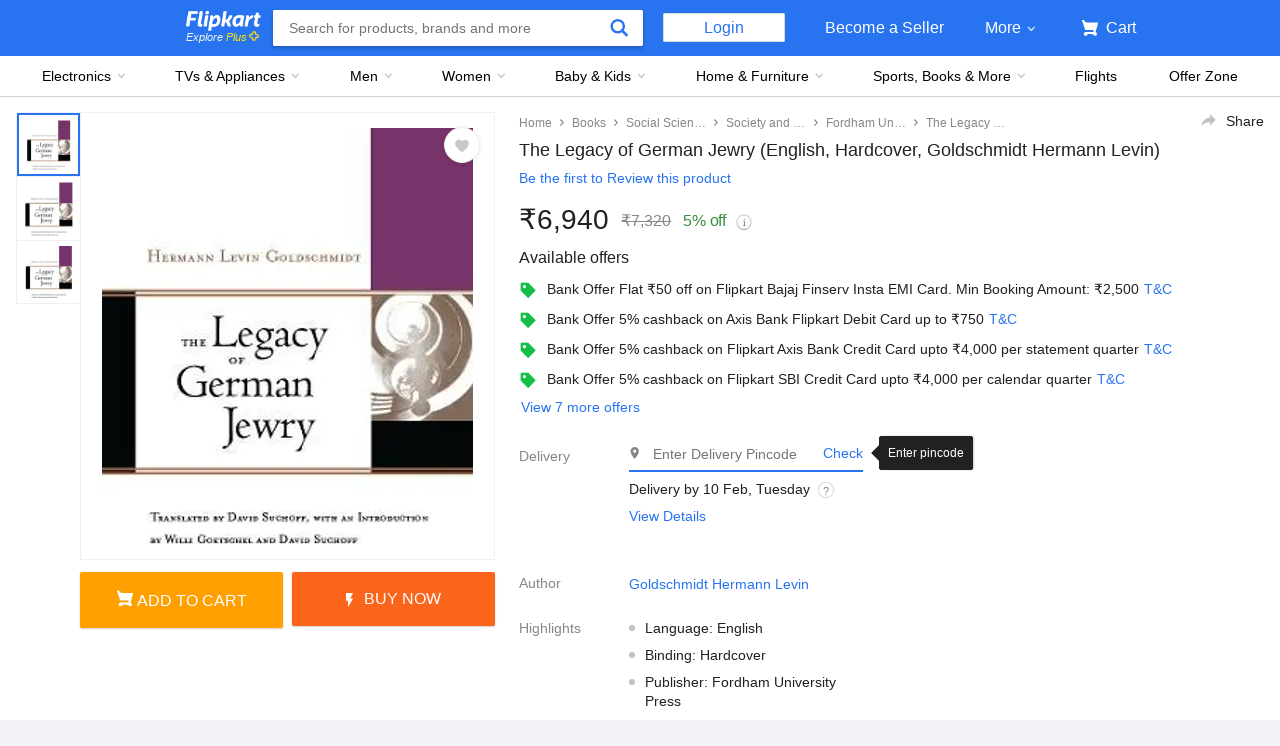

--- FILE ---
content_type: text/html; charset=utf-8
request_url: https://www.flipkart.com/legacy-german-jewry/p/itmdyyhz3bescqqh
body_size: 90059
content:
<!doctype html><html lang="en"><head><link href="https://rukminim2.flixcart.com" rel="preconnect"/><link rel="stylesheet" href="//static-assets-web.flixcart.com/fk-p-linchpin-web/fk-cp-zion/css/bundle.aa1465.css"/><link rel="stylesheet" href="//static-assets-web.flixcart.com/fk-p-linchpin-web/fk-cp-zion/css/bundle.fbaef9.css"/><meta http-equiv="Content-type" content="text/html; charset=utf-8"/><meta http-equiv="X-UA-Compatible" content="IE=Edge"/><meta property="fb:page_id" content="102988293558"/><meta property="fb:admins" content="658873552,624500995,100000233612389"/><link rel="shortcut icon" href="https://static-assets-web.flixcart.com/www/promos/new/20150528-140547-favicon-retina.ico"/><link type="application/opensearchdescription+xml" rel="search" href="/osdd.xml?v=2"/><meta property="og:type" content="website"/><meta name="og_site_name" property="og:site_name" content="Flipkart.com"/><link rel="apple-touch-icon" sizes="57x57" href="/apple-touch-icon-57x57.png"/><link rel="apple-touch-icon" sizes="72x72" href="/apple-touch-icon-72x72.png"/><link rel="apple-touch-icon" sizes="114x114" href="/apple-touch-icon-114x114.png"/><link rel="apple-touch-icon" sizes="144x144" href="/apple-touch-icon-144x144.png"/><link rel="apple-touch-icon" href="/apple-touch-icon-57x57.png"/><meta name="twitter:card" content="app"><meta name="twitter:site" content="@flipkart"><meta name="twitter:creator" content="@flipkart"><meta name="twitter:title" content="The Legacy of German Jewry: Buy The Legacy of German Jewry by Goldschmidt Hermann Levin at Low Price in India | Flipkart.com"><meta name="twitter:description" content="Shop for electronics, apparels & more using our Flipkart app Free shipping & COD."><meta property="twitter:image" content="http://rukmini1.flixcart.com/image/300/300/xif0q/book/z/t/o/the-legacy-of-german-jewry-original-imagman4p7sbhggj.jpeg"/><meta name="twitter:app:country" content="in"><meta name="al:ios:app_name" content="Flipkart"><meta name="al:ios:app_store_id" content="742044692"><meta name="twitter:app:name:iphone" content="Flipkart"><meta name="twitter:app:id:iphone" content="742044692"><meta name="twitter:app:url:iphone" content="http://dl.flipkart.com/dl/home?"><meta name="twitter:app:name:ipad" content="Flipkart"><meta name="twitter:app:id:ipad" content="742044692"><meta name="twitter:app:url:ipad" content="http://dl.flipkart.com/dl/home?"><meta name="twitter:app:name:googleplay" content="Flipkart"><meta name="twitter:app:id:googleplay" content="com.flipkart.android"><meta name="twitter:app:url:googleplay" content="http://dl.flipkart.com/dl/home?"><style>#container {
			height: 100%;
		}</style> <script src="//static-assets-web.flixcart.com/fk-p-linchpin-web/fk-cp-zion/js/runtime.c7631e31.js" defer="defer" crossorigin="anonymous"></script><script src="//static-assets-web.flixcart.com/fk-p-linchpin-web/fk-cp-zion/js/vendor.79dfd802.js" defer="defer" crossorigin="anonymous"></script><script src="//static-assets-web.flixcart.com/fk-p-linchpin-web/fk-cp-zion/js/app_modules.f883c700.js" defer="defer" crossorigin="anonymous"></script><script src="//static-assets-web.flixcart.com/fk-p-linchpin-web/fk-cp-zion/js/app_common.641dcff4.js" defer="defer" crossorigin="anonymous"></script><script src="//static-assets-web.flixcart.com/fk-p-linchpin-web/fk-cp-zion/js/app.3ab5b500.js" defer="defer" crossorigin="anonymous"></script> <link rel="stylesheet" href="//static-assets-web.flixcart.com/fk-p-linchpin-web/fk-cp-zion/css/Product.chunk.e032a3.css"/><title>The Legacy of German Jewry: Buy The Legacy of German Jewry by Goldschmidt Hermann Levin at Low Price in India | Flipkart.com</title><meta name="og_title" property="og:title" content="The Legacy of German Jewry: Buy The Legacy of German Jewry by Goldschmidt Hermann Levin at Low Price in India | Flipkart.com"/> <meta name="Description" content="The Legacy of German Jewry by Goldschmidt Hermann Levin from Flipkart.com. Only Genuine Products. 30 Day Replacement Guarantee. Free Shipping. Cash On Delivery!"/><meta property="og:description" content="The Legacy of German Jewry by Goldschmidt Hermann Levin from Flipkart.com. Only Genuine Products. 30 Day Replacement Guarantee. Free Shipping. Cash On Delivery!"/>  <link rel="canonical" href="https://www.flipkart.com/legacy-german-jewry/p/itmdyyhz3bescqqh"/> <link rel="alternate" href="android-app://com.flipkart.android/flipkart/de_pp_seg_--_ITMDYYHZ3BESCQQH"/>  <meta name="og_image" property="og:image" content="http://rukmini1.flixcart.com/image/300/300/xif0q/book/z/t/o/the-legacy-of-german-jewry-original-imagman4p7sbhggj.jpeg"/>  <meta name="og_url" property="og:url" content="https://www.flipkart.com/legacy-german-jewry/p/itmdyyhz3bescqqh"/><meta name="msvalidate.01" content="F4EEB3A0AFFDD385992A06E6920C0AC3"/> <!--[if IE 9 ]>
	<script nonce="1112574679904922579">
		window.browserVersion = 'IE9';
		document.documentElement.className += ' ie9';
	</script>
	<![endif]--><!--[if !IE]><!--><script nonce="1112574679904922579">if (/*@cc_on!@*/false) {
			window.browserVersion = 'IE10';
			document.documentElement.className += ' ie10';
		}</script><!--<![endif]--> <script nonce="1112574679904922579">;window.NREUM||(NREUM={});NREUM.init={distributed_tracing:{enabled:true},privacy:{cookies_enabled:true},ajax:{deny_list:["bam.nr-data.net"]}};

			;NREUM.loader_config={accountID:"3700282",trustKey:"3679896",agentID:"1588759528",licenseKey:"NRJS-dd5f16cdf95712c6cba",applicationID:"1588759528"}
			;NREUM.info={beacon:"bam.nr-data.net",errorBeacon:"bam.nr-data.net",licenseKey:"NRJS-dd5f16cdf95712c6cba",applicationID:"1588759528",sa:1}

			;/*! For license information please see nr-loader-spa-1.236.0.min.js.LICENSE.txt */
			(()=>{"use strict";var e,t,r={5763:(e,t,r)=>{r.d(t,{P_:()=>l,Mt:()=>g,C5:()=>s,DL:()=>v,OP:()=>T,lF:()=>D,Yu:()=>y,Dg:()=>h,CX:()=>c,GE:()=>b,sU:()=>_});var n=r(8632),i=r(9567);const o={beacon:n.ce.beacon,errorBeacon:n.ce.errorBeacon,licenseKey:void 0,applicationID:void 0,sa:void 0,queueTime:void 0,applicationTime:void 0,ttGuid:void 0,user:void 0,account:void 0,product:void 0,extra:void 0,jsAttributes:{},userAttributes:void 0,atts:void 0,transactionName:void 0,tNamePlain:void 0},a={};function s(e){if(!e)throw new Error("All info objects require an agent identifier!");if(!a[e])throw new Error("Info for ".concat(e," was never set"));return a[e]}function c(e,t){if(!e)throw new Error("All info objects require an agent identifier!");a[e]=(0,i.D)(t,o),(0,n.Qy)(e,a[e],"info")}var u=r(7056);const d=()=>{const e={blockSelector:"[data-nr-block]",maskInputOptions:{password:!0}};return{allow_bfcache:!0,privacy:{cookies_enabled:!0},ajax:{deny_list:void 0,enabled:!0,harvestTimeSeconds:10},distributed_tracing:{enabled:void 0,exclude_newrelic_header:void 0,cors_use_newrelic_header:void 0,cors_use_tracecontext_headers:void 0,allowed_origins:void 0},session:{domain:void 0,expiresMs:u.oD,inactiveMs:u.Hb},ssl:void 0,obfuscate:void 0,jserrors:{enabled:!0,harvestTimeSeconds:10},metrics:{enabled:!0},page_action:{enabled:!0,harvestTimeSeconds:30},page_view_event:{enabled:!0},page_view_timing:{enabled:!0,harvestTimeSeconds:30,long_task:!1},session_trace:{enabled:!0,harvestTimeSeconds:10},harvest:{tooManyRequestsDelay:60},session_replay:{enabled:!1,harvestTimeSeconds:60,sampleRate:.1,errorSampleRate:.1,maskTextSelector:"*",maskAllInputs:!0,get blockClass(){return"nr-block"},get ignoreClass(){return"nr-ignore"},get maskTextClass(){return"nr-mask"},get blockSelector(){return e.blockSelector},set blockSelector(t){e.blockSelector+=",".concat(t)},get maskInputOptions(){return e.maskInputOptions},set maskInputOptions(t){e.maskInputOptions={...t,password:!0}}},spa:{enabled:!0,harvestTimeSeconds:10}}},f={};function l(e){if(!e)throw new Error("All configuration objects require an agent identifier!");if(!f[e])throw new Error("Configuration for ".concat(e," was never set"));return f[e]}function h(e,t){if(!e)throw new Error("All configuration objects require an agent identifier!");f[e]=(0,i.D)(t,d()),(0,n.Qy)(e,f[e],"config")}function g(e,t){if(!e)throw new Error("All configuration objects require an agent identifier!");var r=l(e);if(r){for(var n=t.split("."),i=0;i<n.length-1;i++)if("object"!=typeof(r=r[n[i]]))return;r=r[n[n.length-1]]}return r}const p={accountID:void 0,trustKey:void 0,agentID:void 0,licenseKey:void 0,applicationID:void 0,xpid:void 0},m={};function v(e){if(!e)throw new Error("All loader-config objects require an agent identifier!");if(!m[e])throw new Error("LoaderConfig for ".concat(e," was never set"));return m[e]}function b(e,t){if(!e)throw new Error("All loader-config objects require an agent identifier!");m[e]=(0,i.D)(t,p),(0,n.Qy)(e,m[e],"loader_config")}const y=(0,n.mF)().o;var w=r(385),x=r(6818);const A={buildEnv:x.Re,bytesSent:{},queryBytesSent:{},customTransaction:void 0,disabled:!1,distMethod:x.gF,isolatedBacklog:!1,loaderType:void 0,maxBytes:3e4,offset:Math.floor(w._A?.performance?.timeOrigin||w._A?.performance?.timing?.navigationStart||Date.now()),onerror:void 0,origin:""+w._A.location,ptid:void 0,releaseIds:{},session:void 0,xhrWrappable:"function"==typeof w._A.XMLHttpRequest?.prototype?.addEventListener,version:x.q4},E={};function T(e){if(!e)throw new Error("All runtime objects require an agent identifier!");if(!E[e])throw new Error("Runtime for ".concat(e," was never set"));return E[e]}function _(e,t){if(!e)throw new Error("All runtime objects require an agent identifier!");E[e]=(0,i.D)(t,A),(0,n.Qy)(e,E[e],"runtime")}function D(e){return function(e){try{const t=s(e);return!!t.licenseKey&&!!t.errorBeacon&&!!t.applicationID}catch(e){return!1}}(e)}},9567:(e,t,r)=>{r.d(t,{D:()=>i});var n=r(50);function i(e,t){try{if(!e||"object"!=typeof e)return(0,n.Z)("Setting a Configurable requires an object as input");if(!t||"object"!=typeof t)return(0,n.Z)("Setting a Configurable requires a model to set its initial properties");const r=Object.create(Object.getPrototypeOf(t),Object.getOwnPropertyDescriptors(t)),o=0===Object.keys(r).length?e:r;for(let a in o)if(void 0!==e[a])try{"object"==typeof e[a]&&"object"==typeof t[a]?r[a]=i(e[a],t[a]):r[a]=e[a]}catch(e){(0,n.Z)("An error occurred while setting a property of a Configurable",e)}return r}catch(e){(0,n.Z)("An error occured while setting a Configurable",e)}}},6818:(e,t,r)=>{r.d(t,{Re:()=>i,gF:()=>o,q4:()=>n});const n="1.236.0",i="PROD",o="CDN"},385:(e,t,r)=>{r.d(t,{FN:()=>a,IF:()=>u,Nk:()=>f,Tt:()=>s,_A:()=>o,il:()=>n,pL:()=>c,v6:()=>i,w1:()=>d});const n="undefined"!=typeof window&&!!window.document,i="undefined"!=typeof WorkerGlobalScope&&("undefined"!=typeof self&&self instanceof WorkerGlobalScope&&self.navigator instanceof WorkerNavigator||"undefined"!=typeof globalThis&&globalThis instanceof WorkerGlobalScope&&globalThis.navigator instanceof WorkerNavigator),o=n?window:"undefined"!=typeof WorkerGlobalScope&&("undefined"!=typeof self&&self instanceof WorkerGlobalScope&&self||"undefined"!=typeof globalThis&&globalThis instanceof WorkerGlobalScope&&globalThis),a=""+o?.location,s=/iPad|iPhone|iPod/.test(navigator.userAgent),c=s&&"undefined"==typeof SharedWorker,u=(()=>{const e=navigator.userAgent.match(/Firefox[/\s](\d+\.\d+)/);return Array.isArray(e)&&e.length>=2?+e[1]:0})(),d=Boolean(n&&window.document.documentMode),f=!!navigator.sendBeacon},1117:(e,t,r)=>{r.d(t,{w:()=>o});var n=r(50);const i={agentIdentifier:"",ee:void 0};class o{constructor(e){try{if("object"!=typeof e)return(0,n.Z)("shared context requires an object as input");this.sharedContext={},Object.assign(this.sharedContext,i),Object.entries(e).forEach((e=>{let[t,r]=e;Object.keys(i).includes(t)&&(this.sharedContext[t]=r)}))}catch(e){(0,n.Z)("An error occured while setting SharedContext",e)}}}},8e3:(e,t,r)=>{r.d(t,{L:()=>d,R:()=>c});var n=r(2177),i=r(1284),o=r(4322),a=r(3325);const s={};function c(e,t){const r={staged:!1,priority:a.p[t]||0};u(e),s[e].get(t)||s[e].set(t,r)}function u(e){e&&(s[e]||(s[e]=new Map))}function d(){let e=arguments.length>0&&void 0!==arguments[0]?arguments[0]:"",t=arguments.length>1&&void 0!==arguments[1]?arguments[1]:"feature";if(u(e),!e||!s[e].get(t))return a(t);s[e].get(t).staged=!0;const r=[...s[e]];function a(t){const r=e?n.ee.get(e):n.ee,a=o.X.handlers;if(r.backlog&&a){var s=r.backlog[t],c=a[t];if(c){for(var u=0;s&&u<s.length;++u)f(s[u],c);(0,i.D)(c,(function(e,t){(0,i.D)(t,(function(t,r){r[0].on(e,r[1])}))}))}delete a[t],r.backlog[t]=null,r.emit("drain-"+t,[])}}r.every((e=>{let[t,r]=e;return r.staged}))&&(r.sort(((e,t)=>e[1].priority-t[1].priority)),r.forEach((e=>{let[t]=e;a(t)})))}function f(e,t){var r=e[1];(0,i.D)(t[r],(function(t,r){var n=e[0];if(r[0]===n){var i=r[1],o=e[3],a=e[2];i.apply(o,a)}}))}},2177:(e,t,r)=>{r.d(t,{c:()=>f,ee:()=>u});var n=r(8632),i=r(2210),o=r(1284),a=r(5763),s="nr@context";let c=(0,n.fP)();var u;function d(){}function f(e){return(0,i.X)(e,s,l)}function l(){return new d}function h(){u.aborted=!0,u.backlog={}}c.ee?u=c.ee:(u=function e(t,r){var n={},c={},f={},g=!1;try{g=16===r.length&&(0,a.OP)(r).isolatedBacklog}catch(e){}var p={on:b,addEventListener:b,removeEventListener:y,emit:v,get:x,listeners:w,context:m,buffer:A,abort:h,aborted:!1,isBuffering:E,debugId:r,backlog:g?{}:t&&"object"==typeof t.backlog?t.backlog:{}};return p;function m(e){return e&&e instanceof d?e:e?(0,i.X)(e,s,l):l()}function v(e,r,n,i,o){if(!1!==o&&(o=!0),!u.aborted||i){t&&o&&t.emit(e,r,n);for(var a=m(n),s=w(e),d=s.length,f=0;f<d;f++)s[f].apply(a,r);var l=T()[c[e]];return l&&l.push([p,e,r,a]),a}}function b(e,t){n[e]=w(e).concat(t)}function y(e,t){var r=n[e];if(r)for(var i=0;i<r.length;i++)r[i]===t&&r.splice(i,1)}function w(e){return n[e]||[]}function x(t){return f[t]=f[t]||e(p,t)}function A(e,t){var r=T();p.aborted||(0,o.D)(e,(function(e,n){t=t||"feature",c[n]=t,t in r||(r[t]=[])}))}function E(e){return!!T()[c[e]]}function T(){return p.backlog}}(void 0,"globalEE"),c.ee=u)},5546:(e,t,r)=>{r.d(t,{E:()=>n,p:()=>i});var n=r(2177).ee.get("handle");function i(e,t,r,i,o){o?(o.buffer([e],i),o.emit(e,t,r)):(n.buffer([e],i),n.emit(e,t,r))}},4322:(e,t,r)=>{r.d(t,{X:()=>o});var n=r(5546);o.on=a;var i=o.handlers={};function o(e,t,r,o){a(o||n.E,i,e,t,r)}function a(e,t,r,i,o){o||(o="feature"),e||(e=n.E);var a=t[o]=t[o]||{};(a[r]=a[r]||[]).push([e,i])}},3239:(e,t,r)=>{r.d(t,{bP:()=>s,iz:()=>c,m$:()=>a});var n=r(385);let i=!1,o=!1;try{const e={get passive(){return i=!0,!1},get signal(){return o=!0,!1}};n._A.addEventListener("test",null,e),n._A.removeEventListener("test",null,e)}catch(e){}function a(e,t){return i||o?{capture:!!e,passive:i,signal:t}:!!e}function s(e,t){let r=arguments.length>2&&void 0!==arguments[2]&&arguments[2],n=arguments.length>3?arguments[3]:void 0;window.addEventListener(e,t,a(r,n))}function c(e,t){let r=arguments.length>2&&void 0!==arguments[2]&&arguments[2],n=arguments.length>3?arguments[3]:void 0;document.addEventListener(e,t,a(r,n))}},4402:(e,t,r)=>{r.d(t,{Ht:()=>u,M:()=>c,Rl:()=>a,ky:()=>s});var n=r(385);const i="xxxxxxxx-xxxx-4xxx-yxxx-xxxxxxxxxxxx";function o(e,t){return e?15&e[t]:16*Math.random()|0}function a(){const e=n._A?.crypto||n._A?.msCrypto;let t,r=0;return e&&e.getRandomValues&&(t=e.getRandomValues(new Uint8Array(31))),i.split("").map((e=>"x"===e?o(t,++r).toString(16):"y"===e?(3&o()|8).toString(16):e)).join("")}function s(e){const t=n._A?.crypto||n._A?.msCrypto;let r,i=0;t&&t.getRandomValues&&(r=t.getRandomValues(new Uint8Array(31)));const a=[];for(var s=0;s<e;s++)a.push(o(r,++i).toString(16));return a.join("")}function c(){return s(16)}function u(){return s(32)}},7056:(e,t,r)=>{r.d(t,{Bq:()=>n,Hb:()=>o,oD:()=>i});const n="NRBA",i=144e5,o=18e5},7894:(e,t,r)=>{function n(){return Math.round(performance.now())}r.d(t,{z:()=>n})},7243:(e,t,r)=>{r.d(t,{e:()=>o});var n=r(385),i={};function o(e){if(e in i)return i[e];if(0===(e||"").indexOf("data:"))return{protocol:"data"};let t;var r=n._A?.location,o={};if(n.il)t=document.createElement("a"),t.href=e;else try{t=new URL(e,r.href)}catch(e){return o}o.port=t.port;var a=t.href.split("://");!o.port&&a[1]&&(o.port=a[1].split("/")[0].split("@").pop().split(":")[1]),o.port&&"0"!==o.port||(o.port="https"===a[0]?"443":"80"),o.hostname=t.hostname||r.hostname,o.pathname=t.pathname,o.protocol=a[0],"/"!==o.pathname.charAt(0)&&(o.pathname="/"+o.pathname);var s=!t.protocol||":"===t.protocol||t.protocol===r.protocol,c=t.hostname===r.hostname&&t.port===r.port;return o.sameOrigin=s&&(!t.hostname||c),"/"===o.pathname&&(i[e]=o),o}},50:(e,t,r)=>{function n(e,t){"function"==typeof console.warn&&(console.warn("New Relic: ".concat(e)),t&&console.warn(t))}r.d(t,{Z:()=>n})},2587:(e,t,r)=>{r.d(t,{N:()=>c,T:()=>u});var n=r(2177),i=r(5546),o=r(8e3),a=r(3325);const s={stn:[a.D.sessionTrace],err:[a.D.jserrors,a.D.metrics],ins:[a.D.pageAction],spa:[a.D.spa],sr:[a.D.sessionReplay,a.D.sessionTrace]};function c(e,t){const r=n.ee.get(t);e&&"object"==typeof e&&(Object.entries(e).forEach((e=>{let[t,n]=e;void 0===u[t]&&(s[t]?s[t].forEach((e=>{n?(0,i.p)("feat-"+t,[],void 0,e,r):(0,i.p)("block-"+t,[],void 0,e,r),(0,i.p)("rumresp-"+t,[Boolean(n)],void 0,e,r)})):n&&(0,i.p)("feat-"+t,[],void 0,void 0,r),u[t]=Boolean(n))})),Object.keys(s).forEach((e=>{void 0===u[e]&&(s[e]?.forEach((t=>(0,i.p)("rumresp-"+e,[!1],void 0,t,r))),u[e]=!1)})),(0,o.L)(t,a.D.pageViewEvent))}const u={}},2210:(e,t,r)=>{r.d(t,{X:()=>i});var n=Object.prototype.hasOwnProperty;function i(e,t,r){if(n.call(e,t))return e[t];var i=r();if(Object.defineProperty&&Object.keys)try{return Object.defineProperty(e,t,{value:i,writable:!0,enumerable:!1}),i}catch(e){}return e[t]=i,i}},1284:(e,t,r)=>{r.d(t,{D:()=>n});const n=(e,t)=>Object.entries(e||{}).map((e=>{let[r,n]=e;return t(r,n)}))},4351:(e,t,r)=>{r.d(t,{P:()=>o});var n=r(2177);const i=()=>{const e=new WeakSet;return(t,r)=>{if("object"==typeof r&&null!==r){if(e.has(r))return;e.add(r)}return r}};function o(e){try{return JSON.stringify(e,i())}catch(e){try{n.ee.emit("internal-error",[e])}catch(e){}}}},3960:(e,t,r)=>{r.d(t,{K:()=>a,b:()=>o});var n=r(3239);function i(){return"undefined"==typeof document||"complete"===document.readyState}function o(e,t){if(i())return e();(0,n.bP)("load",e,t)}function a(e){if(i())return e();(0,n.iz)("DOMContentLoaded",e)}},8632:(e,t,r)=>{r.d(t,{EZ:()=>u,Qy:()=>c,ce:()=>o,fP:()=>a,gG:()=>d,mF:()=>s});var n=r(7894),i=r(385);const o={beacon:"bam.nr-data.net",errorBeacon:"bam.nr-data.net"};function a(){return i._A.NREUM||(i._A.NREUM={}),void 0===i._A.newrelic&&(i._A.newrelic=i._A.NREUM),i._A.NREUM}function s(){let e=a();return e.o||(e.o={ST:i._A.setTimeout,SI:i._A.setImmediate,CT:i._A.clearTimeout,XHR:i._A.XMLHttpRequest,REQ:i._A.Request,EV:i._A.Event,PR:i._A.Promise,MO:i._A.MutationObserver,FETCH:i._A.fetch}),e}function c(e,t,r){let i=a();const o=i.initializedAgents||{},s=o[e]||{};return Object.keys(s).length||(s.initializedAt={ms:(0,n.z)(),date:new Date}),i.initializedAgents={...o,[e]:{...s,[r]:t}},i}function u(e,t){a()[e]=t}function d(){return function(){let e=a();const t=e.info||{};e.info={beacon:o.beacon,errorBeacon:o.errorBeacon,...t}}(),function(){let e=a();const t=e.init||{};e.init={...t}}(),s(),function(){let e=a();const t=e.loader_config||{};e.loader_config={...t}}(),a()}},7956:(e,t,r)=>{r.d(t,{N:()=>i});var n=r(3239);function i(e){let t=arguments.length>1&&void 0!==arguments[1]&&arguments[1],r=arguments.length>2?arguments[2]:void 0,i=arguments.length>3?arguments[3]:void 0;return void(0,n.iz)("visibilitychange",(function(){if(t)return void("hidden"==document.visibilityState&&e());e(document.visibilityState)}),r,i)}},1214:(e,t,r)=>{r.d(t,{em:()=>v,u5:()=>N,QU:()=>S,_L:()=>I,Gm:()=>L,Lg:()=>M,gy:()=>U,BV:()=>Q,Kf:()=>ee});var n=r(2177);const i="nr@original";var o=Object.prototype.hasOwnProperty,a=!1;function s(e,t){return e||(e=n.ee),r.inPlace=function(e,t,n,i,o){n||(n="");var a,s,c,u="-"===n.charAt(0);for(c=0;c<t.length;c++)d(a=e[s=t[c]])||(e[s]=r(a,u?s+n:n,i,s,o))},r.flag=i,r;function r(t,r,n,a,s){return d(t)?t:(r||(r=""),nrWrapper[i]=t,u(t,nrWrapper,e),nrWrapper);function nrWrapper(){var i,u,d,f;try{u=this,i=[...arguments],d="function"==typeof n?n(i,u):n||{}}catch(t){c([t,"",[i,u,a],d],e)}o(r+"start",[i,u,a],d,s);try{return f=t.apply(u,i)}catch(e){throw o(r+"err",[i,u,e],d,s),e}finally{o(r+"end",[i,u,f],d,s)}}}function o(r,n,i,o){if(!a||t){var s=a;a=!0;try{e.emit(r,n,i,t,o)}catch(t){c([t,r,n,i],e)}a=s}}}function c(e,t){t||(t=n.ee);try{t.emit("internal-error",e)}catch(e){}}function u(e,t,r){if(Object.defineProperty&&Object.keys)try{return Object.keys(e).forEach((function(r){Object.defineProperty(t,r,{get:function(){return e[r]},set:function(t){return e[r]=t,t}})})),t}catch(e){c([e],r)}for(var n in e)o.call(e,n)&&(t[n]=e[n]);return t}function d(e){return!(e&&e instanceof Function&&e.apply&&!e[i])}var f=r(2210),l=r(385);const h={},g=XMLHttpRequest,p="addEventListener",m="removeEventListener";function v(e){var t=function(e){return(e||n.ee).get("events")}(e);if(h[t.debugId]++)return t;h[t.debugId]=1;var r=s(t,!0);function i(e){r.inPlace(e,[p,m],"-",o)}function o(e,t){return e[1]}return"getPrototypeOf"in Object&&(l.il&&b(document,i),b(l._A,i),b(g.prototype,i)),t.on(p+"-start",(function(e,t){var n=e[1];if(null!==n&&("function"==typeof n||"object"==typeof n)){var i=(0,f.X)(n,"nr@wrapped",(function(){var e={object:function(){if("function"!=typeof n.handleEvent)return;return n.handleEvent.apply(n,arguments)},function:n}[typeof n];return e?r(e,"fn-",null,e.name||"anonymous"):n}));this.wrapped=e[1]=i}})),t.on(m+"-start",(function(e){e[1]=this.wrapped||e[1]})),t}function b(e,t){let r=e;for(;"object"==typeof r&&!Object.prototype.hasOwnProperty.call(r,p);)r=Object.getPrototypeOf(r);for(var n=arguments.length,i=new Array(n>2?n-2:0),o=2;o<n;o++)i[o-2]=arguments[o];r&&t(r,...i)}var y="fetch-",w=y+"body-",x=["arrayBuffer","blob","json","text","formData"],A=l._A.Request,E=l._A.Response,T="prototype",_="nr@context";const D={};function N(e){const t=function(e){return(e||n.ee).get("fetch")}(e);if(!(A&&E&&l._A.fetch))return t;if(D[t.debugId]++)return t;function r(e,r,n){var i=e[r];"function"==typeof i&&(e[r]=function(){var e,r=[...arguments],o={};t.emit(n+"before-start",[r],o),o[_]&&o[_].dt&&(e=o[_].dt);var a=i.apply(this,r);return t.emit(n+"start",[r,e],a),a.then((function(e){return t.emit(n+"end",[null,e],a),e}),(function(e){throw t.emit(n+"end",[e],a),e}))})}return D[t.debugId]=1,x.forEach((e=>{r(A[T],e,w),r(E[T],e,w)})),r(l._A,"fetch",y),t.on(y+"end",(function(e,r){var n=this;if(r){var i=r.headers.get("content-length");null!==i&&(n.rxSize=i),t.emit(y+"done",[null,r],n)}else t.emit(y+"done",[e],n)})),t}const O={},j=["pushState","replaceState"];function S(e){const t=function(e){return(e||n.ee).get("history")}(e);return!l.il||O[t.debugId]++||(O[t.debugId]=1,s(t).inPlace(window.history,j,"-")),t}var P=r(3239);const C={},R=["appendChild","insertBefore","replaceChild"];function I(e){const t=function(e){return(e||n.ee).get("jsonp")}(e);if(!l.il||C[t.debugId])return t;C[t.debugId]=!0;var r=s(t),i=/[?&](?:callback|cb)=([^&#]+)/,o=/(.*)\.([^.]+)/,a=/^(\w+)(\.|$)(.*)$/;function c(e,t){var r=e.match(a),n=r[1],i=r[3];return i?c(i,t[n]):t[n]}return r.inPlace(Node.prototype,R,"dom-"),t.on("dom-start",(function(e){!function(e){if(!e||"string"!=typeof e.nodeName||"script"!==e.nodeName.toLowerCase())return;if("function"!=typeof e.addEventListener)return;var n=(a=e.src,s=a.match(i),s?s[1]:null);var a,s;if(!n)return;var u=function(e){var t=e.match(o);if(t&&t.length>=3)return{key:t[2],parent:c(t[1],window)};return{key:e,parent:window}}(n);if("function"!=typeof u.parent[u.key])return;var d={};function f(){t.emit("jsonp-end",[],d),e.removeEventListener("load",f,(0,P.m$)(!1)),e.removeEventListener("error",l,(0,P.m$)(!1))}function l(){t.emit("jsonp-error",[],d),t.emit("jsonp-end",[],d),e.removeEventListener("load",f,(0,P.m$)(!1)),e.removeEventListener("error",l,(0,P.m$)(!1))}r.inPlace(u.parent,[u.key],"cb-",d),e.addEventListener("load",f,(0,P.m$)(!1)),e.addEventListener("error",l,(0,P.m$)(!1)),t.emit("new-jsonp",[e.src],d)}(e[0])})),t}var k=r(5763);const H={};function L(e){const t=function(e){return(e||n.ee).get("mutation")}(e);if(!l.il||H[t.debugId])return t;H[t.debugId]=!0;var r=s(t),i=k.Yu.MO;return i&&(window.MutationObserver=function(e){return this instanceof i?new i(r(e,"fn-")):i.apply(this,arguments)},MutationObserver.prototype=i.prototype),t}const z={};function M(e){const t=function(e){return(e||n.ee).get("promise")}(e);if(z[t.debugId])return t;z[t.debugId]=!0;var r=n.c,o=s(t),a=k.Yu.PR;return a&&function(){function e(r){var n=t.context(),i=o(r,"executor-",n,null,!1);const s=Reflect.construct(a,[i],e);return t.context(s).getCtx=function(){return n},s}l._A.Promise=e,Object.defineProperty(e,"name",{value:"Promise"}),e.toString=function(){return a.toString()},Object.setPrototypeOf(e,a),["all","race"].forEach((function(r){const n=a[r];e[r]=function(e){let i=!1;[...e||[]].forEach((e=>{this.resolve(e).then(a("all"===r),a(!1))}));const o=n.apply(this,arguments);return o;function a(e){return function(){t.emit("propagate",[null,!i],o,!1,!1),i=i||!e}}}})),["resolve","reject"].forEach((function(r){const n=a[r];e[r]=function(e){const r=n.apply(this,arguments);return e!==r&&t.emit("propagate",[e,!0],r,!1,!1),r}})),e.prototype=a.prototype;const n=a.prototype.then;a.prototype.then=function(){var e=this,i=r(e);i.promise=e;for(var a=arguments.length,s=new Array(a),c=0;c<a;c++)s[c]=arguments[c];s[0]=o(s[0],"cb-",i,null,!1),s[1]=o(s[1],"cb-",i,null,!1);const u=n.apply(this,s);return i.nextPromise=u,t.emit("propagate",[e,!0],u,!1,!1),u},a.prototype.then[i]=n,t.on("executor-start",(function(e){e[0]=o(e[0],"resolve-",this,null,!1),e[1]=o(e[1],"resolve-",this,null,!1)})),t.on("executor-err",(function(e,t,r){e[1](r)})),t.on("cb-end",(function(e,r,n){t.emit("propagate",[n,!0],this.nextPromise,!1,!1)})),t.on("propagate",(function(e,r,n){this.getCtx&&!r||(this.getCtx=function(){if(e instanceof Promise)var r=t.context(e);return r&&r.getCtx?r.getCtx():this})}))}(),t}const B={},F="requestAnimationFrame";function U(e){const t=function(e){return(e||n.ee).get("raf")}(e);if(!l.il||B[t.debugId]++)return t;B[t.debugId]=1;var r=s(t);return r.inPlace(window,[F],"raf-"),t.on("raf-start",(function(e){e[0]=r(e[0],"fn-")})),t}const q={},G="setTimeout",V="setInterval",X="clearTimeout",W="-start",Z="-",$=[G,"setImmediate",V,X,"clearImmediate"];function Q(e){const t=function(e){return(e||n.ee).get("timer")}(e);if(q[t.debugId]++)return t;q[t.debugId]=1;var r=s(t);return r.inPlace(l._A,$.slice(0,2),G+Z),r.inPlace(l._A,$.slice(2,3),V+Z),r.inPlace(l._A,$.slice(3),X+Z),t.on(V+W,(function(e,t,n){e[0]=r(e[0],"fn-",null,n)})),t.on(G+W,(function(e,t,n){this.method=n,this.timerDuration=isNaN(e[1])?0:+e[1],e[0]=r(e[0],"fn-",this,n)})),t}var Y=r(50);const K={},J=["open","send"];function ee(e){var t=e||n.ee;const r=function(e){return(e||n.ee).get("xhr")}(t);if(K[r.debugId]++)return r;K[r.debugId]=1,v(t);var i=s(r),o=k.Yu.XHR,a=k.Yu.MO,c=k.Yu.PR,u=k.Yu.SI,d="readystatechange",f=["onload","onerror","onabort","onloadstart","onloadend","onprogress","ontimeout"],h=[],g=l._A.XMLHttpRequest.listeners,p=l._A.XMLHttpRequest=function(e){var t=new o(e);function n(){try{r.emit("new-xhr",[t],t),t.addEventListener(d,b,(0,P.m$)(!1))}catch(e){(0,Y.Z)("An error occured while intercepting XHR",e);try{r.emit("internal-error",[e])}catch(e){}}}return this.listeners=g?[...g,n]:[n],this.listeners.forEach((e=>e())),t};function m(e,t){i.inPlace(t,["onreadystatechange"],"fn-",E)}function b(){var e=this,t=r.context(e);e.readyState>3&&!t.resolved&&(t.resolved=!0,r.emit("xhr-resolved",[],e)),i.inPlace(e,f,"fn-",E)}if(function(e,t){for(var r in e)t[r]=e[r]}(o,p),p.prototype=o.prototype,i.inPlace(p.prototype,J,"-xhr-",E),r.on("send-xhr-start",(function(e,t){m(e,t),function(e){h.push(e),a&&(y?y.then(A):u?u(A):(w=-w,x.data=w))}(t)})),r.on("open-xhr-start",m),a){var y=c&&c.resolve();if(!u&&!c){var w=1,x=document.createTextNode(w);new a(A).observe(x,{characterData:!0})}}else t.on("fn-end",(function(e){e[0]&&e[0].type===d||A()}));function A(){for(var e=0;e<h.length;e++)m(0,h[e]);h.length&&(h=[])}function E(e,t){return t}return r}},7825:(e,t,r)=>{r.d(t,{t:()=>n});const n=r(3325).D.ajax},6660:(e,t,r)=>{r.d(t,{A:()=>i,t:()=>n});const n=r(3325).D.jserrors,i="nr@seenError"},3081:(e,t,r)=>{r.d(t,{gF:()=>o,mY:()=>i,t9:()=>n,vz:()=>s,xS:()=>a});const n=r(3325).D.metrics,i="sm",o="cm",a="storeSupportabilityMetrics",s="storeEventMetrics"},4649:(e,t,r)=>{r.d(t,{t:()=>n});const n=r(3325).D.pageAction},7633:(e,t,r)=>{r.d(t,{Dz:()=>i,OJ:()=>a,qw:()=>o,t9:()=>n});const n=r(3325).D.pageViewEvent,i="firstbyte",o="domcontent",a="windowload"},9251:(e,t,r)=>{r.d(t,{t:()=>n});const n=r(3325).D.pageViewTiming},3614:(e,t,r)=>{r.d(t,{BST_RESOURCE:()=>i,END:()=>s,FEATURE_NAME:()=>n,FN_END:()=>u,FN_START:()=>c,PUSH_STATE:()=>d,RESOURCE:()=>o,START:()=>a});const n=r(3325).D.sessionTrace,i="bstResource",o="resource",a="-start",s="-end",c="fn"+a,u="fn"+s,d="pushState"},7836:(e,t,r)=>{r.d(t,{BODY:()=>A,CB_END:()=>E,CB_START:()=>u,END:()=>x,FEATURE_NAME:()=>i,FETCH:()=>_,FETCH_BODY:()=>v,FETCH_DONE:()=>m,FETCH_START:()=>p,FN_END:()=>c,FN_START:()=>s,INTERACTION:()=>l,INTERACTION_API:()=>d,INTERACTION_EVENTS:()=>o,JSONP_END:()=>b,JSONP_NODE:()=>g,JS_TIME:()=>T,MAX_TIMER_BUDGET:()=>a,REMAINING:()=>f,SPA_NODE:()=>h,START:()=>w,originalSetTimeout:()=>y});var n=r(5763);const i=r(3325).D.spa,o=["click","submit","keypress","keydown","keyup","change"],a=999,s="fn-start",c="fn-end",u="cb-start",d="api-ixn-",f="remaining",l="interaction",h="spaNode",g="jsonpNode",p="fetch-start",m="fetch-done",v="fetch-body-",b="jsonp-end",y=n.Yu.ST,w="-start",x="-end",A="-body",E="cb"+x,T="jsTime",_="fetch"},5938:(e,t,r)=>{r.d(t,{W:()=>o});var n=r(5763),i=r(2177);class o{constructor(e,t,r){this.agentIdentifier=e,this.aggregator=t,this.ee=i.ee.get(e,(0,n.OP)(this.agentIdentifier).isolatedBacklog),this.featureName=r,this.blocked=!1}}},9144:(e,t,r)=>{r.d(t,{j:()=>m});var n=r(3325),i=r(5763),o=r(5546),a=r(2177),s=r(7894),c=r(8e3),u=r(3960),d=r(385),f=r(50),l=r(3081),h=r(8632);function g(){const e=(0,h.gG)();["setErrorHandler","finished","addToTrace","inlineHit","addRelease","addPageAction","setCurrentRouteName","setPageViewName","setCustomAttribute","interaction","noticeError","setUserId"].forEach((t=>{e[t]=function(){for(var r=arguments.length,n=new Array(r),i=0;i<r;i++)n[i]=arguments[i];return function(t){for(var r=arguments.length,n=new Array(r>1?r-1:0),i=1;i<r;i++)n[i-1]=arguments[i];let o=[];return Object.values(e.initializedAgents).forEach((e=>{e.exposed&&e.api[t]&&o.push(e.api[t](...n))})),o.length>1?o:o[0]}(t,...n)}}))}var p=r(2587);function m(e){let t=arguments.length>1&&void 0!==arguments[1]?arguments[1]:{},m=arguments.length>2?arguments[2]:void 0,v=arguments.length>3?arguments[3]:void 0,{init:b,info:y,loader_config:w,runtime:x={loaderType:m},exposed:A=!0}=t;const E=(0,h.gG)();y||(b=E.init,y=E.info,w=E.loader_config),(0,i.Dg)(e,b||{}),(0,i.GE)(e,w||{}),(0,i.sU)(e,x),y.jsAttributes??={},d.v6&&(y.jsAttributes.isWorker=!0),(0,i.CX)(e,y),g();const T=function(e,t){t||(0,c.R)(e,"api");const h={};var g=a.ee.get(e),p=g.get("tracer"),m="api-",v=m+"ixn-";function b(t,r,n,o){const a=(0,i.C5)(e);return null===r?delete a.jsAttributes[t]:(0,i.CX)(e,{...a,jsAttributes:{...a.jsAttributes,[t]:r}}),x(m,n,!0,o||null===r?"session":void 0)(t,r)}function y(){}["setErrorHandler","finished","addToTrace","inlineHit","addRelease"].forEach((e=>h[e]=x(m,e,!0,"api"))),h.addPageAction=x(m,"addPageAction",!0,n.D.pageAction),h.setCurrentRouteName=x(m,"routeName",!0,n.D.spa),h.setPageViewName=function(t,r){if("string"==typeof t)return"/"!==t.charAt(0)&&(t="/"+t),(0,i.OP)(e).customTransaction=(r||"http://custom.transaction")+t,x(m,"setPageViewName",!0)()},h.setCustomAttribute=function(e,t){let r=arguments.length>2&&void 0!==arguments[2]&&arguments[2];if("string"==typeof e){if(["string","number"].includes(typeof t)||null===t)return b(e,t,"setCustomAttribute",r);(0,f.Z)("Failed to execute setCustomAttribute.\nNon-null value must be a string or number type, but a type of <".concat(typeof t,"> was provided."))}else(0,f.Z)("Failed to execute setCustomAttribute.\nName must be a string type, but a type of <".concat(typeof e,"> was provided."))},h.setUserId=function(e){if("string"==typeof e||null===e)return b("enduser.id",e,"setUserId",!0);(0,f.Z)("Failed to execute setUserId.\nNon-null value must be a string type, but a type of <".concat(typeof e,"> was provided."))},h.interaction=function(){return(new y).get()};var w=y.prototype={createTracer:function(e,t){var r={},i=this,a="function"==typeof t;return(0,o.p)(v+"tracer",[(0,s.z)(),e,r],i,n.D.spa,g),function(){if(p.emit((a?"":"no-")+"fn-start",[(0,s.z)(),i,a],r),a)try{return t.apply(this,arguments)}catch(e){throw p.emit("fn-err",[arguments,this,"string"==typeof e?new Error(e):e],r),e}finally{p.emit("fn-end",[(0,s.z)()],r)}}}};function x(e,t,r,i){return function(){return(0,o.p)(l.xS,["API/"+t+"/called"],void 0,n.D.metrics,g),i&&(0,o.p)(e+t,[(0,s.z)(),...arguments],r?null:this,i,g),r?void 0:this}}function A(){r.e(439).then(r.bind(r,7438)).then((t=>{let{setAPI:r}=t;r(e),(0,c.L)(e,"api")})).catch((()=>(0,f.Z)("Downloading runtime APIs failed...")))}return["actionText","setName","setAttribute","save","ignore","onEnd","getContext","end","get"].forEach((e=>{w[e]=x(v,e,void 0,n.D.spa)})),h.noticeError=function(e,t){"string"==typeof e&&(e=new Error(e)),(0,o.p)(l.xS,["API/noticeError/called"],void 0,n.D.metrics,g),(0,o.p)("err",[e,(0,s.z)(),!1,t],void 0,n.D.jserrors,g)},d.il?(0,u.b)((()=>A()),!0):A(),h}(e,v);return(0,h.Qy)(e,T,"api"),(0,h.Qy)(e,A,"exposed"),(0,h.EZ)("activatedFeatures",p.T),T}},3325:(e,t,r)=>{r.d(t,{D:()=>n,p:()=>i});const n={ajax:"ajax",jserrors:"jserrors",metrics:"metrics",pageAction:"page_action",pageViewEvent:"page_view_event",pageViewTiming:"page_view_timing",sessionReplay:"session_replay",sessionTrace:"session_trace",spa:"spa"},i={[n.pageViewEvent]:1,[n.pageViewTiming]:2,[n.metrics]:3,[n.jserrors]:4,[n.ajax]:5,[n.sessionTrace]:6,[n.pageAction]:7,[n.spa]:8,[n.sessionReplay]:9}}},n={};function i(e){var t=n[e];if(void 0!==t)return t.exports;var o=n[e]={exports:{}};return r[e](o,o.exports,i),o.exports}i.m=r,i.d=(e,t)=>{for(var r in t)i.o(t,r)&&!i.o(e,r)&&Object.defineProperty(e,r,{enumerable:!0,get:t[r]})},i.f={},i.e=e=>Promise.all(Object.keys(i.f).reduce(((t,r)=>(i.f[r](e,t),t)),[])),i.u=e=>(({78:"page_action-aggregate",147:"metrics-aggregate",242:"session-manager",317:"jserrors-aggregate",348:"page_view_timing-aggregate",412:"lazy-feature-loader",439:"async-api",538:"recorder",590:"session_replay-aggregate",675:"compressor",733:"session_trace-aggregate",786:"page_view_event-aggregate",873:"spa-aggregate",898:"ajax-aggregate"}[e]||e)+"."+{78:"ac76d497",147:"3dc53903",148:"1a20d5fe",242:"2a64278a",317:"49e41428",348:"bd6de33a",412:"2f55ce66",439:"30bd804e",538:"1b18459f",590:"cf0efb30",675:"ae9f91a8",733:"83105561",786:"06482edd",860:"03a8b7a5",873:"e6b09d52",898:"998ef92b"}[e]+"-1.236.0.min.js"),i.o=(e,t)=>Object.prototype.hasOwnProperty.call(e,t),e={},t="NRBA:",i.l=(r,n,o,a)=>{if(e[r])e[r].push(n);else{var s,c;if(void 0!==o)for(var u=document.getElementsByTagName("script"),d=0;d<u.length;d++){var f=u[d];if(f.getAttribute("src")==r||f.getAttribute("data-webpack")==t+o){s=f;break}}s||(c=!0,(s=document.createElement("script")).charset="utf-8",s.timeout=120,i.nc&&s.setAttribute("nonce",i.nc),s.setAttribute("data-webpack",t+o),s.src=r),e[r]=[n];var l=(t,n)=>{s.onerror=s.onload=null,clearTimeout(h);var i=e[r];if(delete e[r],s.parentNode&&s.parentNode.removeChild(s),i&&i.forEach((e=>e(n))),t)return t(n)},h=setTimeout(l.bind(null,void 0,{type:"timeout",target:s}),12e4);s.onerror=l.bind(null,s.onerror),s.onload=l.bind(null,s.onload),c&&document.head.appendChild(s)}},i.r=e=>{"undefined"!=typeof Symbol&&Symbol.toStringTag&&Object.defineProperty(e,Symbol.toStringTag,{value:"Module"}),Object.defineProperty(e,"__esModule",{value:!0})},i.j=364,i.p="https://js-agent.newrelic.com/",(()=>{var e={364:0,953:0};i.f.j=(t,r)=>{var n=i.o(e,t)?e[t]:void 0;if(0!==n)if(n)r.push(n[2]);else{var o=new Promise(((r,i)=>n=e[t]=[r,i]));r.push(n[2]=o);var a=i.p+i.u(t),s=new Error;i.l(a,(r=>{if(i.o(e,t)&&(0!==(n=e[t])&&(e[t]=void 0),n)){var o=r&&("load"===r.type?"missing":r.type),a=r&&r.target&&r.target.src;s.message="Loading chunk "+t+" failed.\n("+o+": "+a+")",s.name="ChunkLoadError",s.type=o,s.request=a,n[1](s)}}),"chunk-"+t,t)}};var t=(t,r)=>{var n,o,[a,s,c]=r,u=0;if(a.some((t=>0!==e[t]))){for(n in s)i.o(s,n)&&(i.m[n]=s[n]);if(c)c(i)}for(t&&t(r);u<a.length;u++)o=a[u],i.o(e,o)&&e[o]&&e[o][0](),e[o]=0},r=window.webpackChunkNRBA=window.webpackChunkNRBA||[];r.forEach(t.bind(null,0)),r.push=t.bind(null,r.push.bind(r))})();var o={};(()=>{i.r(o);var e=i(3325),t=i(5763);const r=Object.values(e.D);function n(e){const n={};return r.forEach((r=>{n[r]=function(e,r){return!1!==(0,t.Mt)(r,"".concat(e,".enabled"))}(r,e)})),n}var a=i(9144);var s=i(5546),c=i(385),u=i(8e3),d=i(5938),f=i(3960),l=i(50);class h extends d.W{constructor(e,t,r){let n=!(arguments.length>3&&void 0!==arguments[3])||arguments[3];super(e,t,r),this.auto=n,this.abortHandler,this.featAggregate,this.onAggregateImported,n&&(0,u.R)(e,r)}importAggregator(){let e=arguments.length>0&&void 0!==arguments[0]?arguments[0]:{};if(this.featAggregate||!this.auto)return;const r=c.il&&!0===(0,t.Mt)(this.agentIdentifier,"privacy.cookies_enabled");let n;this.onAggregateImported=new Promise((e=>{n=e}));const o=async()=>{let t;try{if(r){const{setupAgentSession:e}=await Promise.all([i.e(860),i.e(242)]).then(i.bind(i,3228));t=e(this.agentIdentifier)}}catch(e){(0,l.Z)("A problem occurred when starting up session manager. This page will not start or extend any session.",e)}try{if(!this.shouldImportAgg(this.featureName,t))return void(0,u.L)(this.agentIdentifier,this.featureName);const{lazyFeatureLoader:r}=await i.e(412).then(i.bind(i,8582)),{Aggregate:o}=await r(this.featureName,"aggregate");this.featAggregate=new o(this.agentIdentifier,this.aggregator,e),n(!0)}catch(e){(0,l.Z)("Downloading and initializing ".concat(this.featureName," failed..."),e),this.abortHandler?.(),n(!1)}};c.il?(0,f.b)((()=>o()),!0):o()}shouldImportAgg(r,n){return r!==e.D.sessionReplay||!1!==(0,t.Mt)(this.agentIdentifier,"session_trace.enabled")&&(!!n?.isNew||!!n?.state.sessionReplay)}}var g=i(7633),p=i(7894);class m extends h{static featureName=g.t9;constructor(r,n){let i=!(arguments.length>2&&void 0!==arguments[2])||arguments[2];if(super(r,n,g.t9,i),("undefined"==typeof PerformanceNavigationTiming||c.Tt)&&"undefined"!=typeof PerformanceTiming){const n=(0,t.OP)(r);n[g.Dz]=Math.max(Date.now()-n.offset,0),(0,f.K)((()=>n[g.qw]=Math.max((0,p.z)()-n[g.Dz],0))),(0,f.b)((()=>{const t=(0,p.z)();n[g.OJ]=Math.max(t-n[g.Dz],0),(0,s.p)("timing",["load",t],void 0,e.D.pageViewTiming,this.ee)}))}this.importAggregator()}}var v=i(1117),b=i(1284);class y extends v.w{constructor(e){super(e),this.aggregatedData={}}store(e,t,r,n,i){var o=this.getBucket(e,t,r,i);return o.metrics=function(e,t){t||(t={count:0});return t.count+=1,(0,b.D)(e,(function(e,r){t[e]=w(r,t[e])})),t}(n,o.metrics),o}merge(e,t,r,n,i){var o=this.getBucket(e,t,n,i);if(o.metrics){var a=o.metrics;a.count+=r.count,(0,b.D)(r,(function(e,t){if("count"!==e){var n=a[e],i=r[e];i&&!i.c?a[e]=w(i.t,n):a[e]=function(e,t){if(!t)return e;t.c||(t=x(t.t));return t.min=Math.min(e.min,t.min),t.max=Math.max(e.max,t.max),t.t+=e.t,t.sos+=e.sos,t.c+=e.c,t}(i,a[e])}}))}else o.metrics=r}storeMetric(e,t,r,n){var i=this.getBucket(e,t,r);return i.stats=w(n,i.stats),i}getBucket(e,t,r,n){this.aggregatedData[e]||(this.aggregatedData[e]={});var i=this.aggregatedData[e][t];return i||(i=this.aggregatedData[e][t]={params:r||{}},n&&(i.custom=n)),i}get(e,t){return t?this.aggregatedData[e]&&this.aggregatedData[e][t]:this.aggregatedData[e]}take(e){for(var t={},r="",n=!1,i=0;i<e.length;i++)t[r=e[i]]=A(this.aggregatedData[r]),t[r].length&&(n=!0),delete this.aggregatedData[r];return n?t:null}}function w(e,t){return null==e?function(e){e?e.c++:e={c:1};return e}(t):t?(t.c||(t=x(t.t)),t.c+=1,t.t+=e,t.sos+=e*e,e>t.max&&(t.max=e),e<t.min&&(t.min=e),t):{t:e}}function x(e){return{t:e,min:e,max:e,sos:e*e,c:1}}function A(e){return"object"!=typeof e?[]:(0,b.D)(e,E)}function E(e,t){return t}var T=i(8632),_=i(4402),D=i(4351);var N=i(7956),O=i(3239),j=i(9251);class S extends h{static featureName=j.t;constructor(e,r){let n=!(arguments.length>2&&void 0!==arguments[2])||arguments[2];super(e,r,j.t,n),c.il&&((0,t.OP)(e).initHidden=Boolean("hidden"===document.visibilityState),(0,N.N)((()=>(0,s.p)("docHidden",[(0,p.z)()],void 0,j.t,this.ee)),!0),(0,O.bP)("pagehide",(()=>(0,s.p)("winPagehide",[(0,p.z)()],void 0,j.t,this.ee))),this.importAggregator())}}var P=i(3081);class C extends h{static featureName=P.t9;constructor(e,t){let r=!(arguments.length>2&&void 0!==arguments[2])||arguments[2];super(e,t,P.t9,r),this.importAggregator()}}var R,I=i(2210),k=i(1214),H=i(2177),L={};try{R=localStorage.getItem("__nr_flags").split(","),console&&"function"==typeof console.log&&(L.console=!0,-1!==R.indexOf("dev")&&(L.dev=!0),-1!==R.indexOf("nr_dev")&&(L.nrDev=!0))}catch(e){}function z(e){try{L.console&&z(e)}catch(e){}}L.nrDev&&H.ee.on("internal-error",(function(e){z(e.stack)})),L.dev&&H.ee.on("fn-err",(function(e,t,r){z(r.stack)})),L.dev&&(z("NR AGENT IN DEVELOPMENT MODE"),z("flags: "+(0,b.D)(L,(function(e,t){return e})).join(", ")));var M=i(6660);class B extends h{static featureName=M.t;constructor(r,n){let i=!(arguments.length>2&&void 0!==arguments[2])||arguments[2];super(r,n,M.t,i),this.skipNext=0;try{this.removeOnAbort=new AbortController}catch(e){}const o=this;o.ee.on("fn-start",(function(e,t,r){o.abortHandler&&(o.skipNext+=1)})),o.ee.on("fn-err",(function(t,r,n){o.abortHandler&&!n[M.A]&&((0,I.X)(n,M.A,(function(){return!0})),this.thrown=!0,(0,s.p)("err",[n,(0,p.z)()],void 0,e.D.jserrors,o.ee))})),o.ee.on("fn-end",(function(){o.abortHandler&&!this.thrown&&o.skipNext>0&&(o.skipNext-=1)})),o.ee.on("internal-error",(function(t){(0,s.p)("ierr",[t,(0,p.z)(),!0],void 0,e.D.jserrors,o.ee)})),this.origOnerror=c._A.onerror,c._A.onerror=this.onerrorHandler.bind(this),c._A.addEventListener("unhandledrejection",(t=>{const r=function(e){let t="Unhandled Promise Rejection: ";if(e instanceof Error)try{return e.message=t+e.message,e}catch(t){return e}if(void 0===e)return new Error(t);try{return new Error(t+(0,D.P)(e))}catch(e){return new Error(t)}}(t.reason);(0,s.p)("err",[r,(0,p.z)(),!1,{unhandledPromiseRejection:1}],void 0,e.D.jserrors,this.ee)}),(0,O.m$)(!1,this.removeOnAbort?.signal)),(0,k.gy)(this.ee),(0,k.BV)(this.ee),(0,k.em)(this.ee),(0,t.OP)(r).xhrWrappable&&(0,k.Kf)(this.ee),this.abortHandler=this.#e,this.importAggregator()}#e(){this.removeOnAbort?.abort(),this.abortHandler=void 0}onerrorHandler(t,r,n,i,o){"function"==typeof this.origOnerror&&this.origOnerror(...arguments);try{this.skipNext?this.skipNext-=1:(0,s.p)("err",[o||new F(t,r,n),(0,p.z)()],void 0,e.D.jserrors,this.ee)}catch(t){try{(0,s.p)("ierr",[t,(0,p.z)(),!0],void 0,e.D.jserrors,this.ee)}catch(e){}}return!1}}function F(e,t,r){this.message=e||"Uncaught error with no additional information",this.sourceURL=t,this.line=r}let U=1;const q="nr@id";function G(e){const t=typeof e;return!e||"object"!==t&&"function"!==t?-1:e===c._A?0:(0,I.X)(e,q,(function(){return U++}))}function V(e){if("string"==typeof e&&e.length)return e.length;if("object"==typeof e){if("undefined"!=typeof ArrayBuffer&&e instanceof ArrayBuffer&&e.byteLength)return e.byteLength;if("undefined"!=typeof Blob&&e instanceof Blob&&e.size)return e.size;if(!("undefined"!=typeof FormData&&e instanceof FormData))try{return(0,D.P)(e).length}catch(e){return}}}var X=i(7243);class W{constructor(e){this.agentIdentifier=e,this.generateTracePayload=this.generateTracePayload.bind(this),this.shouldGenerateTrace=this.shouldGenerateTrace.bind(this)}generateTracePayload(e){if(!this.shouldGenerateTrace(e))return null;var r=(0,t.DL)(this.agentIdentifier);if(!r)return null;var n=(r.accountID||"").toString()||null,i=(r.agentID||"").toString()||null,o=(r.trustKey||"").toString()||null;if(!n||!i)return null;var a=(0,_.M)(),s=(0,_.Ht)(),c=Date.now(),u={spanId:a,traceId:s,timestamp:c};return(e.sameOrigin||this.isAllowedOrigin(e)&&this.useTraceContextHeadersForCors())&&(u.traceContextParentHeader=this.generateTraceContextParentHeader(a,s),u.traceContextStateHeader=this.generateTraceContextStateHeader(a,c,n,i,o)),(e.sameOrigin&&!this.excludeNewrelicHeader()||!e.sameOrigin&&this.isAllowedOrigin(e)&&this.useNewrelicHeaderForCors())&&(u.newrelicHeader=this.generateTraceHeader(a,s,c,n,i,o)),u}generateTraceContextParentHeader(e,t){return"00-"+t+"-"+e+"-01"}generateTraceContextStateHeader(e,t,r,n,i){return i+"@nr=0-1-"+r+"-"+n+"-"+e+"----"+t}generateTraceHeader(e,t,r,n,i,o){if(!("function"==typeof c._A?.btoa))return null;var a={v:[0,1],d:{ty:"Browser",ac:n,ap:i,id:e,tr:t,ti:r}};return o&&n!==o&&(a.d.tk=o),btoa((0,D.P)(a))}shouldGenerateTrace(e){return this.isDtEnabled()&&this.isAllowedOrigin(e)}isAllowedOrigin(e){var r=!1,n={};if((0,t.Mt)(this.agentIdentifier,"distributed_tracing")&&(n=(0,t.P_)(this.agentIdentifier).distributed_tracing),e.sameOrigin)r=!0;else if(n.allowed_origins instanceof Array)for(var i=0;i<n.allowed_origins.length;i++){var o=(0,X.e)(n.allowed_origins[i]);if(e.hostname===o.hostname&&e.protocol===o.protocol&&e.port===o.port){r=!0;break}}return r}isDtEnabled(){var e=(0,t.Mt)(this.agentIdentifier,"distributed_tracing");return!!e&&!!e.enabled}excludeNewrelicHeader(){var e=(0,t.Mt)(this.agentIdentifier,"distributed_tracing");return!!e&&!!e.exclude_newrelic_header}useNewrelicHeaderForCors(){var e=(0,t.Mt)(this.agentIdentifier,"distributed_tracing");return!!e&&!1!==e.cors_use_newrelic_header}useTraceContextHeadersForCors(){var e=(0,t.Mt)(this.agentIdentifier,"distributed_tracing");return!!e&&!!e.cors_use_tracecontext_headers}}var Z=i(7825),$=["load","error","abort","timeout"],Q=$.length,Y=t.Yu.REQ,K=c._A.XMLHttpRequest;class J extends h{static featureName=Z.t;constructor(r,n){let i=!(arguments.length>2&&void 0!==arguments[2])||arguments[2];super(r,n,Z.t,i),(0,t.OP)(r).xhrWrappable&&(this.dt=new W(r),this.handler=(e,t,r,n)=>(0,s.p)(e,t,r,n,this.ee),(0,k.u5)(this.ee),(0,k.Kf)(this.ee),function(r,n,i,o){function a(e){var t=this;t.totalCbs=0,t.called=0,t.cbTime=0,t.end=E,t.ended=!1,t.xhrGuids={},t.lastSize=null,t.loadCaptureCalled=!1,t.params=this.params||{},t.metrics=this.metrics||{},e.addEventListener("load",(function(r){_(t,e)}),(0,O.m$)(!1)),c.IF||e.addEventListener("progress",(function(e){t.lastSize=e.loaded}),(0,O.m$)(!1))}function s(e){this.params={method:e[0]},T(this,e[1]),this.metrics={}}function u(e,n){var i=(0,t.DL)(r);i.xpid&&this.sameOrigin&&n.setRequestHeader("X-NewRelic-ID",i.xpid);var a=o.generateTracePayload(this.parsedOrigin);if(a){var s=!1;a.newrelicHeader&&(n.setRequestHeader("newrelic",a.newrelicHeader),s=!0),a.traceContextParentHeader&&(n.setRequestHeader("traceparent",a.traceContextParentHeader),a.traceContextStateHeader&&n.setRequestHeader("tracestate",a.traceContextStateHeader),s=!0),s&&(this.dt=a)}}function d(e,t){var r=this.metrics,i=e[0],o=this;if(r&&i){var a=V(i);a&&(r.txSize=a)}this.startTime=(0,p.z)(),this.listener=function(e){try{"abort"!==e.type||o.loadCaptureCalled||(o.params.aborted=!0),("load"!==e.type||o.called===o.totalCbs&&(o.onloadCalled||"function"!=typeof t.onload)&&"function"==typeof o.end)&&o.end(t)}catch(e){try{n.emit("internal-error",[e])}catch(e){}}};for(var s=0;s<Q;s++)t.addEventListener($[s],this.listener,(0,O.m$)(!1))}function f(e,t,r){this.cbTime+=e,t?this.onloadCalled=!0:this.called+=1,this.called!==this.totalCbs||!this.onloadCalled&&"function"==typeof r.onload||"function"!=typeof this.end||this.end(r)}function l(e,t){var r=""+G(e)+!!t;this.xhrGuids&&!this.xhrGuids[r]&&(this.xhrGuids[r]=!0,this.totalCbs+=1)}function h(e,t){var r=""+G(e)+!!t;this.xhrGuids&&this.xhrGuids[r]&&(delete this.xhrGuids[r],this.totalCbs-=1)}function g(){this.endTime=(0,p.z)()}function m(e,t){t instanceof K&&"load"===e[0]&&n.emit("xhr-load-added",[e[1],e[2]],t)}function v(e,t){t instanceof K&&"load"===e[0]&&n.emit("xhr-load-removed",[e[1],e[2]],t)}function b(e,t,r){t instanceof K&&("onload"===r&&(this.onload=!0),("load"===(e[0]&&e[0].type)||this.onload)&&(this.xhrCbStart=(0,p.z)()))}function y(e,t){this.xhrCbStart&&n.emit("xhr-cb-time",[(0,p.z)()-this.xhrCbStart,this.onload,t],t)}function w(e){var t,r=e[1]||{};"string"==typeof e[0]?t=e[0]:e[0]&&e[0].url?t=e[0].url:c._A?.URL&&e[0]&&e[0]instanceof URL&&(t=e[0].href),t&&(this.parsedOrigin=(0,X.e)(t),this.sameOrigin=this.parsedOrigin.sameOrigin);var n=o.generateTracePayload(this.parsedOrigin);if(n&&(n.newrelicHeader||n.traceContextParentHeader))if("string"==typeof e[0]||c._A?.URL&&e[0]&&e[0]instanceof URL){var i={};for(var a in r)i[a]=r[a];i.headers=new Headers(r.headers||{}),s(i.headers,n)&&(this.dt=n),e.length>1?e[1]=i:e.push(i)}else e[0]&&e[0].headers&&s(e[0].headers,n)&&(this.dt=n);function s(e,t){var r=!1;return t.newrelicHeader&&(e.set("newrelic",t.newrelicHeader),r=!0),t.traceContextParentHeader&&(e.set("traceparent",t.traceContextParentHeader),t.traceContextStateHeader&&e.set("tracestate",t.traceContextStateHeader),r=!0),r}}function x(e,t){this.params={},this.metrics={},this.startTime=(0,p.z)(),this.dt=t,e.length>=1&&(this.target=e[0]),e.length>=2&&(this.opts=e[1]);var r,n=this.opts||{},i=this.target;"string"==typeof i?r=i:"object"==typeof i&&i instanceof Y?r=i.url:c._A?.URL&&"object"==typeof i&&i instanceof URL&&(r=i.href),T(this,r);var o=(""+(i&&i instanceof Y&&i.method||n.method||"GET")).toUpperCase();this.params.method=o,this.txSize=V(n.body)||0}function A(t,r){var n;this.endTime=(0,p.z)(),this.params||(this.params={}),this.params.status=r?r.status:0,"string"==typeof this.rxSize&&this.rxSize.length>0&&(n=+this.rxSize);var o={txSize:this.txSize,rxSize:n,duration:(0,p.z)()-this.startTime};i("xhr",[this.params,o,this.startTime,this.endTime,"fetch"],this,e.D.ajax)}function E(t){var r=this.params,n=this.metrics;if(!this.ended){this.ended=!0;for(var o=0;o<Q;o++)t.removeEventListener($[o],this.listener,!1);r.aborted||(n.duration=(0,p.z)()-this.startTime,this.loadCaptureCalled||4!==t.readyState?null==r.status&&(r.status=0):_(this,t),n.cbTime=this.cbTime,i("xhr",[r,n,this.startTime,this.endTime,"xhr"],this,e.D.ajax))}}function T(e,t){var r=(0,X.e)(t),n=e.params;n.hostname=r.hostname,n.port=r.port,n.protocol=r.protocol,n.host=r.hostname+":"+r.port,n.pathname=r.pathname,e.parsedOrigin=r,e.sameOrigin=r.sameOrigin}function _(e,t){e.params.status=t.status;var r=function(e,t){var r=e.responseType;return"json"===r&&null!==t?t:"arraybuffer"===r||"blob"===r||"json"===r?V(e.response):"text"===r||""===r||void 0===r?V(e.responseText):void 0}(t,e.lastSize);if(r&&(e.metrics.rxSize=r),e.sameOrigin){var n=t.getResponseHeader("X-NewRelic-App-Data");n&&(e.params.cat=n.split(", ").pop())}e.loadCaptureCalled=!0}n.on("new-xhr",a),n.on("open-xhr-start",s),n.on("open-xhr-end",u),n.on("send-xhr-start",d),n.on("xhr-cb-time",f),n.on("xhr-load-added",l),n.on("xhr-load-removed",h),n.on("xhr-resolved",g),n.on("addEventListener-end",m),n.on("removeEventListener-end",v),n.on("fn-end",y),n.on("fetch-before-start",w),n.on("fetch-start",x),n.on("fn-start",b),n.on("fetch-done",A)}(r,this.ee,this.handler,this.dt),this.importAggregator())}}var ee=i(3614);const{BST_RESOURCE:te,RESOURCE:re,START:ne,END:ie,FEATURE_NAME:oe,FN_END:ae,FN_START:se,PUSH_STATE:ce}=ee;var ue=i(7836);const{FEATURE_NAME:de,START:fe,END:le,BODY:he,CB_END:ge,JS_TIME:pe,FETCH:me,FN_START:ve,CB_START:be,FN_END:ye}=ue;var we=i(4649);class xe extends h{static featureName=we.t;constructor(e,t){let r=!(arguments.length>2&&void 0!==arguments[2])||arguments[2];super(e,t,we.t,r),this.importAggregator()}}new class{constructor(e){let t=arguments.length>1&&void 0!==arguments[1]?arguments[1]:(0,_.ky)(16);c._A?(this.agentIdentifier=t,this.sharedAggregator=new y({agentIdentifier:this.agentIdentifier}),this.features={},this.desiredFeatures=new Set(e.features||[]),this.desiredFeatures.add(m),Object.assign(this,(0,a.j)(this.agentIdentifier,e,e.loaderType||"agent")),this.start()):(0,l.Z)("Failed to initial the agent. Could not determine the runtime environment.")}get config(){return{info:(0,t.C5)(this.agentIdentifier),init:(0,t.P_)(this.agentIdentifier),loader_config:(0,t.DL)(this.agentIdentifier),runtime:(0,t.OP)(this.agentIdentifier)}}start(){const t="features";try{const r=n(this.agentIdentifier),i=[...this.desiredFeatures];i.sort(((t,r)=>e.p[t.featureName]-e.p[r.featureName])),i.forEach((t=>{if(r[t.featureName]||t.featureName===e.D.pageViewEvent){const n=function(t){switch(t){case e.D.ajax:return[e.D.jserrors];case e.D.sessionTrace:return[e.D.ajax,e.D.pageViewEvent];case e.D.sessionReplay:return[e.D.sessionTrace];case e.D.pageViewTiming:return[e.D.pageViewEvent];default:return[]}}(t.featureName);n.every((e=>r[e]))||(0,l.Z)("".concat(t.featureName," is enabled but one or more dependent features has been disabled (").concat((0,D.P)(n),"). This may cause unintended consequences or missing data...")),this.features[t.featureName]=new t(this.agentIdentifier,this.sharedAggregator)}})),(0,T.Qy)(this.agentIdentifier,this.features,t)}catch(e){(0,l.Z)("Failed to initialize all enabled instrument classes (agent aborted) -",e);for(const e in this.features)this.features[e].abortHandler?.();const r=(0,T.fP)();return delete r.initializedAgents[this.agentIdentifier]?.api,delete r.initializedAgents[this.agentIdentifier]?.[t],delete this.sharedAggregator,r.ee?.abort(),delete r.ee?.get(this.agentIdentifier),!1}}}({features:[J,m,S,class extends h{static featureName=oe;constructor(t,r){if(super(t,r,oe,!(arguments.length>2&&void 0!==arguments[2])||arguments[2]),!c.il)return;const n=this.ee;let i;(0,k.QU)(n),this.eventsEE=(0,k.em)(n),this.eventsEE.on(se,(function(e,t){this.bstStart=(0,p.z)()})),this.eventsEE.on(ae,(function(t,r){(0,s.p)("bst",[t[0],r,this.bstStart,(0,p.z)()],void 0,e.D.sessionTrace,n)})),n.on(ce+ne,(function(e){this.time=(0,p.z)(),this.startPath=location.pathname+location.hash})),n.on(ce+ie,(function(t){(0,s.p)("bstHist",[location.pathname+location.hash,this.startPath,this.time],void 0,e.D.sessionTrace,n)}));try{i=new PerformanceObserver((t=>{const r=t.getEntries();(0,s.p)(te,[r],void 0,e.D.sessionTrace,n)})),i.observe({type:re,buffered:!0})}catch(e){}this.importAggregator({resourceObserver:i})}},C,xe,B,class extends h{static featureName=de;constructor(e,r){if(super(e,r,de,!(arguments.length>2&&void 0!==arguments[2])||arguments[2]),!c.il)return;if(!(0,t.OP)(e).xhrWrappable)return;try{this.removeOnAbort=new AbortController}catch(e){}let n,i=0;const o=this.ee.get("tracer"),a=(0,k._L)(this.ee),s=(0,k.Lg)(this.ee),u=(0,k.BV)(this.ee),d=(0,k.Kf)(this.ee),f=this.ee.get("events"),l=(0,k.u5)(this.ee),h=(0,k.QU)(this.ee),g=(0,k.Gm)(this.ee);function m(e,t){h.emit("newURL",[""+window.location,t])}function v(){i++,n=window.location.hash,this[ve]=(0,p.z)()}function b(){i--,window.location.hash!==n&&m(0,!0);var e=(0,p.z)();this[pe]=~~this[pe]+e-this[ve],this[ye]=e}function y(e,t){e.on(t,(function(){this[t]=(0,p.z)()}))}this.ee.on(ve,v),s.on(be,v),a.on(be,v),this.ee.on(ye,b),s.on(ge,b),a.on(ge,b),this.ee.buffer([ve,ye,"xhr-resolved"],this.featureName),f.buffer([ve],this.featureName),u.buffer(["setTimeout"+le,"clearTimeout"+fe,ve],this.featureName),d.buffer([ve,"new-xhr","send-xhr"+fe],this.featureName),l.buffer([me+fe,me+"-done",me+he+fe,me+he+le],this.featureName),h.buffer(["newURL"],this.featureName),g.buffer([ve],this.featureName),s.buffer(["propagate",be,ge,"executor-err","resolve"+fe],this.featureName),o.buffer([ve,"no-"+ve],this.featureName),a.buffer(["new-jsonp","cb-start","jsonp-error","jsonp-end"],this.featureName),y(l,me+fe),y(l,me+"-done"),y(a,"new-jsonp"),y(a,"jsonp-end"),y(a,"cb-start"),h.on("pushState-end",m),h.on("replaceState-end",m),window.addEventListener("hashchange",m,(0,O.m$)(!0,this.removeOnAbort?.signal)),window.addEventListener("load",m,(0,O.m$)(!0,this.removeOnAbort?.signal)),window.addEventListener("popstate",(function(){m(0,i>1)}),(0,O.m$)(!0,this.removeOnAbort?.signal)),this.abortHandler=this.#e,this.importAggregator()}#e(){this.removeOnAbort?.abort(),this.abortHandler=void 0}}],loaderType:"spa"})})(),window.NRBA=o})();</script><script nonce="1112574679904922579">if(window.newrelic){if(window.newrelic.addRelease){window.newrelic.addRelease("fk-cp-zion", "8.8.1")}if(window.newrelic.setCurrentRouteName){window.newrelic.setCurrentRouteName("Product")}if(window.newrelic.setCustomAttribute){window.newrelic.setCustomAttribute("abExperimentKey","");window.newrelic.setCustomAttribute("releaseId","8.8.1");window.newrelic.setCustomAttribute("abIds","inlineTargetingRules;inlineTargetingRules;inlineTargetingRules;inlineTargetingRules;");window.newrelic.setCustomAttribute("deviceId", "TI176836032633000059170545604278908972013974876361185719332981201392");}}</script>  <script nonce="1112574679904922579">!function(){if("PerformancePaintTiming" in window){var e=window.__perf={e:[]};e.o=new PerformanceObserver(function(n){e.e=e.e.concat(n.getEntries())});try{e.o.observe({entryTypes:["paint"]})}catch(e){}}}();

		if (requestAnimationFrame && performance && performance.mark) {
			requestAnimationFrame(function () {
				window.first_paint = performance.now();
				performance.mark("first_paint");
			});
		}

        // web-vitals polyfill for FID
        !function(n,e){var t,o,i,c=[],f={passive:!0,capture:!0},r=new Date,a="pointerup",u="pointercancel";function p(n,c){t||(t=c,o=n,i=new Date,w(e),s())}function s(){o>=0&&o<i-r&&(c.forEach(function(n){n(o,t)}),c=[])}function l(t){if(t.cancelable){var o=(t.timeStamp>1e12?new Date:performance.now())-t.timeStamp;"pointerdown"==t.type?function(t,o){function i(){p(t,o),r()}function c(){r()}function r(){e(a,i,f),e(u,c,f)}n(a,i,f),n(u,c,f)}(o,t):p(o,t)}}function w(n){["click","mousedown","keydown","touchstart","pointerdown"].forEach(function(e){n(e,l,f)})}w(n),self.perfMetrics=self.perfMetrics||{},self.perfMetrics.onFirstInputDelay=function(n){c.push(n),s()}}(addEventListener,removeEventListener);</script><script async src="https://www.googletagmanager.com/gtag/js?id=AW-594691041"></script><script nonce="1112574679904922579">window.dataLayer = window.dataLayer || [];
		function gtag(){dataLayer.push(arguments)};
		gtag('js', new Date());

		const pageUri = window.location.pathname;
    		if (pageUri && pageUri.includes('/travel')) {
			gtag('config', 'AW-16596706887');
		}</script></head><body><div id="container"><div><div class="CgvN2_"><div class="nzadEb"><div class="VQf4aO"></div><div class="nS94SX"><div class="Bfhncs"><div class="gWHkja"><a href="/"><img width="75" src="//static-assets-web.flixcart.com/fk-p-linchpin-web/fk-cp-zion/img/flipkart-plus_8d85f4.png" alt="Flipkart" title="Flipkart" class="TVd0Ah"/></a><a class="p8iyLE" href="/plus">Explore<!-- --> <span class="stfyUS">Plus</span><img width="10" src="//static-assets-web.flixcart.com/fk-p-linchpin-web/fk-cp-zion/img/plus_aef861.png"/></a></div></div><div class="yZCQWU"><form class="rcHWnF header-form-search" action="/search" method="GET"><div class="col-12-12 kdPmDK"><div class="DjsUBA"><input class="Vy9RSP" type="text" title="Search for products, brands and more" name="q" autoComplete="off" placeholder="Search for products, brands and more" value=""/></div><button class="bJtikv" type="submit"><svg width="20" height="20" viewBox="0 0 17 18" class="" xmlns="http://www.w3.org/2000/svg"><g fill="#2874F1" fill-rule="evenodd"><path class="dWptfd" d="m11.618 9.897l4.225 4.212c.092.092.101.232.02.313l-1.465 1.46c-.081.081-.221.072-.314-.02l-4.216-4.203"></path><path class="dWptfd" d="m6.486 10.901c-2.42 0-4.381-1.956-4.381-4.368 0-2.413 1.961-4.369 4.381-4.369 2.42 0 4.381 1.956 4.381 4.369 0 2.413-1.961 4.368-4.381 4.368m0-10.835c-3.582 0-6.486 2.895-6.486 6.467 0 3.572 2.904 6.467 6.486 6.467 3.582 0 6.486-2.895 6.486-6.467 0-3.572-2.904-6.467-6.486-6.467"></path></g></svg></button><input type="hidden" name="otracker" value="search"/><input type="hidden" name="otracker1" value="search"/><input type="hidden" name="marketplace" value="FLIPKART"/><input type="hidden" name="as-show" value="off"/><input type="hidden" name="as" value="off"/></div><ul class="col-12-12 I01Bvi"></ul></form></div><div class="VyTVML iRiYey"><div class="kOnij4"><div class="yrDfl4 jODOEE"><div><a class="ol1oIH" href="/account/login?ret=/legacy-german-jewry/p/itmdyyhz3bescqqh">Login</a></div></div></div></div><div class="VyTVML"><a href="https://seller.flipkart.com/sell-online/?utm_source=fkwebsite&amp;utm_medium=websitedirect" class="DDNGCa"><span>Become a Seller</span></a></div><div class="VyTVML"><div class="kOnij4"><div class="yrDfl4 jODOEE"><div><div class="UGFyTG"> <!-- -->More<!-- --> </div></div></div><svg width="4.7" height="8" viewBox="0 0 16 27" xmlns="http://www.w3.org/2000/svg" class="gGO26o"><path d="M16 23.207L6.11 13.161 16 3.093 12.955 0 0 13.161l12.955 13.161z" fill="#fff" class="hGYdSF"></path></svg></div></div><div class="VyTVML"><div class="yrDfl4"><div class="oRoVe6"><a class="WGWdFn" href="/viewcart?exploreMode=true&amp;preference=FLIPKART"><svg class="v_7pKG" width="14" height="14" viewBox="0 0 16 16" xmlns="http://www.w3.org/2000/svg"><path class="VKiXgq" d="M15.32 2.405H4.887C3 2.405 2.46.805 2.46.805L2.257.21C2.208.085 2.083 0 1.946 0H.336C.1 0-.064.24.024.46l.644 1.945L3.11 9.767c.047.137.175.23.32.23h8.418l-.493 1.958H3.768l.002.003c-.017 0-.033-.003-.05-.003-1.06 0-1.92.86-1.92 1.92s.86 1.92 1.92 1.92c.99 0 1.805-.75 1.91-1.712l5.55.076c.12.922.91 1.636 1.867 1.636 1.04 0 1.885-.844 1.885-1.885 0-.866-.584-1.593-1.38-1.814l2.423-8.832c.12-.433-.206-.86-.655-.86" fill="#fff"></path></svg><span>Cart</span></a></div></div></div></div><div class="VQf4aO"></div></div><div class="fm6uYK"></div></div><div class="rX6Fng"></div><div class="sU0Kgs ruXbYP eq0K9s tBcEQe"><div class="QSCKDh eRsYMo" style="background-color:#FFFFFF;padding:16px 16px 16px 16px"><div class="QSCKDh dLgFEE col-5-12 mfzC0s"><div class="lvJbLV col-12-12"><div class="TxUhOI"><div class="hDNAmd"><div class="uRZVPg"><div class="eXIhRM"><div class="kQ3tEi" style="height:192px"><ul class="f67RGv" style="-webkit-transform:translateY(-0px);-moz-transform:translateY(-0px);-o-transform:translateY(-0px);-ms-transform:translateY(-0px);transform:translateY(-0px)"><li class="gEHBBa bJvKyM" style="height:64px"><div class="lSM2P2 UHxHzA"><div class="UYHFTt"><img class="EIfF82" src="https://rukminim2.flixcart.com/image/128/128/xif0q/book/z/t/o/the-legacy-of-german-jewry-original-imagman4p7sbhggj.jpeg?q=70&amp;crop=false"/></div></div></li><li class="gEHBBa bJvKyM" style="height:64px"><div class="lSM2P2"><div class="UYHFTt"><img class="EIfF82" src="https://rukminim2.flixcart.com/image/128/128/kirr24w0-0/book/i/h/e/the-legacy-of-german-jewry-original-imafyhyndhyazq89.jpeg?q=70&amp;crop=false"/></div></div></li><li class="gEHBBa bJvKyM" style="height:64px"><div class="lSM2P2"><div class="UYHFTt"><img class="EIfF82" src="https://rukminim2.flixcart.com/image/128/128/kirr24w0-0/book/d/p/e/the-legacy-of-german-jewry-original-imafyhyn3snczdff.jpeg?q=70&amp;crop=false"/></div></div></li></ul></div><div class="FTt5eb hL4cnN TxO3Tk"><svg width="8" height="15" viewBox="0 0 16 27" xmlns="http://www.w3.org/2000/svg" class="d7ASYU"><path d="M16 23.207L6.11 13.161 16 3.093 12.955 0 0 13.161l12.955 13.161z" fill="#000" class=""></path></svg></div><div class="FTt5eb XHdLyp TxO3Tk"><svg width="8" height="15" viewBox="0 0 16 27" xmlns="http://www.w3.org/2000/svg" class="d7ASYU"><path d="M16 23.207L6.11 13.161 16 3.093 12.955 0 0 13.161l12.955 13.161z" fill="#000" class=""></path></svg></div></div></div><div class="RXQuYa"><div class="JNmmSe"><div class="awwP4e" style="height:0;width:0"></div><div class="lWX0_T IgiqRJ" style="height:inherit;width:inherit"><img loading="eager" class="UCc1lI xD43kG GgrFN0" alt="The Legacy of German Jewry" src="https://rukminim2.flixcart.com/image/416/416/xif0q/book/z/t/o/the-legacy-of-german-jewry-original-imagman4p7sbhggj.jpeg?q=70&amp;crop=false" fetchpriority="high" srcSet="https://rukminim2.flixcart.com/image/832/832/xif0q/book/z/t/o/the-legacy-of-german-jewry-original-imagman4p7sbhggj.jpeg?q=70&amp;crop=false 2x, https://rukminim2.flixcart.com/image/416/416/xif0q/book/z/t/o/the-legacy-of-german-jewry-original-imagman4p7sbhggj.jpeg?q=70&amp;crop=false 1x"/></div></div></div></div><div class="SJekt1 ozwWlv"><div class="JiknFv"><svg xmlns="http://www.w3.org/2000/svg" class="rE8OAo" width="16" height="16" viewBox="0 0 20 16"><path d="M8.695 16.682C4.06 12.382 1 9.536 1 6.065 1 3.219 3.178 1 5.95 1c1.566 0 3.069.746 4.05 1.915C10.981 1.745 12.484 1 14.05 1 16.822 1 19 3.22 19 6.065c0 3.471-3.06 6.316-7.695 10.617L10 17.897l-1.305-1.215z" fill="#2874F0" class="JX9D2X" stroke="#FFF" fill-rule="evenodd" opacity=".9"></path></svg></div></div></div></div><div class="lvJbLV col-12-12"><div class="NJFPCC v5FZG7"><ul class="row"><li class="col col-6-12 "><button class="dSM5Ub ugg2XR IUmgrZ"><svg class="kV7kR_" width="16" height="16" viewBox="0 0 16 15" xmlns="http://www.w3.org/2000/svg"><path class="" d="M15.32 2.405H4.887C3 2.405 2.46.805 2.46.805L2.257.21C2.208.085 2.083 0 1.946 0H.336C.1 0-.064.24.024.46l.644 1.945L3.11 9.767c.047.137.175.23.32.23h8.418l-.493 1.958H3.768l.002.003c-.017 0-.033-.003-.05-.003-1.06 0-1.92.86-1.92 1.92s.86 1.92 1.92 1.92c.99 0 1.805-.75 1.91-1.712l5.55.076c.12.922.91 1.636 1.867 1.636 1.04 0 1.885-.844 1.885-1.885 0-.866-.584-1.593-1.38-1.814l2.423-8.832c.12-.433-.206-.86-.655-.86" fill="#fff"></path></svg>Add to cart</button></li><li class="col col-6-12 flex"><form><button class="dSM5Ub ugg2XR KCQxN7 KcXDCU" type="button"><span class="EyyvSj"></span> <!-- -->Buy Now</button></form></li></ul></div></div><div class="lvJbLV col-12-12"></div></div><div class="QSCKDh dLgFEE col-8-12" style="padding:0px 0px 0px 24px"><div class="QSCKDh eRsYMo"><div class="lvJbLV" style="flex-grow:1;overflow:auto"><div class="aDN3s4"><div class="IHPEN6"><a href="/?otracker=product_breadCrumbs_Home" class="zEfFJL">Home</a><svg width="16" height="27" viewBox="0 0 16 27" xmlns="http://www.w3.org/2000/svg" class="sPPh64"><path d="M16 23.207L6.11 13.161 16 3.093 12.955 0 0 13.161l12.955 13.161z" fill="#fff" class="bhVHTQ"></path></svg></div><div class="IHPEN6"><a class="zEfFJL" href="/books/pr?sid=bks&amp;marketplace=FLIPKART&amp;otracker=product_breadCrumbs_Books">Books</a><svg width="16" height="27" viewBox="0 0 16 27" xmlns="http://www.w3.org/2000/svg" class="sPPh64"><path d="M16 23.207L6.11 13.161 16 3.093 12.955 0 0 13.161l12.955 13.161z" fill="#fff" class="bhVHTQ"></path></svg></div><div class="IHPEN6"><a class="zEfFJL" href="/books/social-science-books/pr?sid=bks,rbc&amp;marketplace=FLIPKART&amp;otracker=product_breadCrumbs_Social+Science+Books">Social Science Books</a><svg width="16" height="27" viewBox="0 0 16 27" xmlns="http://www.w3.org/2000/svg" class="sPPh64"><path d="M16 23.207L6.11 13.161 16 3.093 12.955 0 0 13.161l12.955 13.161z" fill="#fff" class="bhVHTQ"></path></svg></div><div class="IHPEN6"><a class="zEfFJL" href="/books/social-science-books/society-and-culture-books/pr?sid=bks,rbc,aza&amp;marketplace=FLIPKART&amp;otracker=product_breadCrumbs_Society+and+Culture+Books">Society and Culture Books</a><svg width="16" height="27" viewBox="0 0 16 27" xmlns="http://www.w3.org/2000/svg" class="sPPh64"><path d="M16 23.207L6.11 13.161 16 3.093 12.955 0 0 13.161l12.955 13.161z" fill="#fff" class="bhVHTQ"></path></svg></div><div class="IHPEN6"><a class="zEfFJL" href="/books/social-science-books/society-and-culture-books/fordham-university-press~brand/pr?sid=bks,rbc,aza&amp;marketplace=FLIPKART&amp;otracker=product_breadCrumbs_Fordham+University+Press+Society+and+Culture+Books">Fordham University Press Society and Culture Books</a><svg width="16" height="27" viewBox="0 0 16 27" xmlns="http://www.w3.org/2000/svg" class="sPPh64"><path d="M16 23.207L6.11 13.161 16 3.093 12.955 0 0 13.161l12.955 13.161z" fill="#fff" class="bhVHTQ"></path></svg></div><div class="IHPEN6"><div class="bLYZip zEfFJL fQAJYH"><div class="awBAe9"><p>The Legacy of German Jewry (English, Hardcover, Goldschmidt Hermann Levin)</p>
</div></div><svg width="16" height="27" viewBox="0 0 16 27" xmlns="http://www.w3.org/2000/svg" class="sPPh64"><path d="M16 23.207L6.11 13.161 16 3.093 12.955 0 0 13.161l12.955 13.161z" fill="#fff" class="bhVHTQ"></path></svg></div></div></div><div class="lvJbLV col-12-12" style="flex:0 0 70px;max-width:70px"><div class="QmR6R4"><div class="ewLL6y"><span class=""><span class="Uhh3VX"><svg xmlns="http://www.w3.org/2000/svg" width="18" height="18" class="x4Py5Q"><path d="M14.78 5.883L9.032 0v3.362C3.284 4.202.822 8.404 0 12.606 2.053 9.666 4.927 8.32 9.032 8.32v3.446l5.748-5.883z" class="dI7LpZ" fill="#c2c2c2" fill-rule="evenodd"></path></svg><span style="margin-left:5px">Share</span></span></span></div></div></div></div><div class="lvJbLV col-12-12"><div class="WsoCM9"><div><h1 class="CEn5rD"><span class="LMizgS">The Legacy of German Jewry<!-- --> (English, Hardcover, Goldschmidt Hermann Levin)</span></h1></div><div class="ArNCiU"><span class="PEVWDZ">Be the first to Review this product</span></div><div class="L3_qT6"><div class="RnKcup"><div class="QiMO5r"><div class="hZ3P6w bnqy13">₹6,940</div><div class="kRYCnD yHYOcc">₹<!-- -->7,320</div><div class="HQe8jr rASMtN"><span>5% off</span></div></div></div><div class="AdqgxD"><div id="price-info-icon" class="wJOKHV"><svg width="20" height="20" xmlns="http://www.w3.org/2000/svg" viewBox="0 0 20 20" class="K_dyFr"><defs><circle id="b" cx="8" cy="8" r="8"></circle><filter id="a" width="130%" height="130%" x="-15%" y="-8.8%" filterUnits="objectBoundingBox"><feMorphology in="SourceAlpha" operator="dilate" radius=".4" result="shadowSpreadOuter1"></feMorphology><feOffset dy="1" in="shadowSpreadOuter1" result="shadowOffsetOuter1"></feOffset><feGaussianBlur in="shadowOffsetOuter1" result="shadowBlurOuter1" stdDeviation=".5"></feGaussianBlur><feComposite in="shadowBlurOuter1" in2="SourceAlpha" operator="out" result="shadowBlurOuter1"></feComposite><feColorMatrix in="shadowBlurOuter1" values="0 0 0 0 0 0 0 0 0 0 0 0 0 0 0 0 0 0 0.2 0"></feColorMatrix></filter></defs><g fill="none" fill-rule="evenodd"><g transform="translate(2 1)"><use fill="#000" filter="url(#a)" xlink:href="#b"></use><use fill="#FCFCFC" stroke="#000" stroke-opacity=".3" stroke-width=".8" xlink:href="#b"></use></g><text fill="#1D1D1D" font-family="Roboto-Medium, Roboto" font-size="11" font-weight="400" opacity=".59" transform="translate(2 1)"><tspan x="6.6" y="12.2">i</tspan></text></g></svg></div></div></div></div></div><div class="lvJbLV col-12-12"><div class="ARXjyF"><div class="HlFe1v">Available offers</div></div><div class="wOusDJ"><div class="iOwatz"><div class="kXRMKo"><span class="T7pkhK row"><img src="https://rukminim2.flixcart.com/www/36/36/promos/06/09/2016/c22c9fc4-0555-4460-8401-bf5c28d7ba29.png?q=90" width="18" height="18" class="Sz8JTc"/><li class="Im3cwA col"><span class="cb6J_1">Bank Offer</span><span>Flat ₹50 off on Flipkart Bajaj Finserv Insta EMI Card. Min Booking Amount: ₹2,500</span><div class="ewLL6y Sd2CHk"><span class="g0RZiN">T&amp;C</span></div></li></span><span class="T7pkhK row"><img src="https://rukminim2.flixcart.com/www/36/36/promos/06/09/2016/c22c9fc4-0555-4460-8401-bf5c28d7ba29.png?q=90" width="18" height="18" class="Sz8JTc"/><li class="Im3cwA col"><span class="cb6J_1">Bank Offer</span><span>5% cashback on Axis Bank Flipkart Debit Card up to ₹750</span><div class="ewLL6y Sd2CHk"><span class="g0RZiN">T&amp;C</span></div></li></span><span class="T7pkhK row"><img src="https://rukminim2.flixcart.com/www/36/36/promos/06/09/2016/c22c9fc4-0555-4460-8401-bf5c28d7ba29.png?q=90" width="18" height="18" class="Sz8JTc"/><li class="Im3cwA col"><span class="cb6J_1">Bank Offer</span><span>5% cashback on Flipkart Axis Bank Credit Card upto ₹4,000 per statement quarter</span><div class="ewLL6y Sd2CHk"><span class="g0RZiN">T&amp;C</span></div></li></span><span class="T7pkhK row"><img src="https://rukminim2.flixcart.com/www/36/36/promos/06/09/2016/c22c9fc4-0555-4460-8401-bf5c28d7ba29.png?q=90" width="18" height="18" class="Sz8JTc"/><li class="Im3cwA col"><span class="cb6J_1">Bank Offer</span><span>5% cashback on Flipkart SBI Credit Card upto ₹4,000 per calendar quarter</span><div class="ewLL6y Sd2CHk"><span class="g0RZiN">T&amp;C</span></div></li></span></div><button class="WqUVqu"><div class="row"><div class="pJPLqn"><span>View 7 more offers</span></div></div></button></div></div></div><div class="lvJbLV col-12-12"><div class="row nikxH8"><div class="col col-12-12"><div class="xVjZHt"><div class="RVQ98y">Delivery</div><div class="U_jM1b"><div class="ufG2Hw XcOwNE"><div class="uVBocs r5jlLn"></div><div class="UPxuaY"><div class="Px7NL5 PV3PBS"><svg width="12" height="12" viewBox="0 0 9 12" class="w9rRMA" xmlns="http://www.w3.org/2000/svg"><path fill="#2874f0" class="iIPn5y" d="M4.2 5.7c-.828 0-1.5-.672-1.5-1.5 0-.398.158-.78.44-1.06.28-.282.662-.44 1.06-.44.828 0 1.5.672 1.5 1.5 0 .398-.158.78-.44 1.06-.28.282-.662.44-1.06.44zm0-5.7C1.88 0 0 1.88 0 4.2 0 7.35 4.2 12 4.2 12s4.2-4.65 4.2-7.8C8.4 1.88 6.52 0 4.2 0z" fill-rule="evenodd"></path></svg><form autoComplete="off" class="W416iq"><input class="qeqGor" placeholder="Enter Delivery Pincode" type="text" maxLength="6" id="pincodeInputId" value=""/></form><div class="oXEOOA XT2gKY r5jlLn"><svg class="dMZL0q" viewBox="25 25 50 50"><circle stroke="#0057e7" class="Sscjog" cx="50" cy="50" r="10" fill="none" stroke-width="3" stroke-miterlimit="10"></circle></svg></div><span class="ZnqmN2">Check<div class="W8q4RQ KCmoQS ia4wY9 WdjVM9 XxI0Il"><div class="wpbaaT fQExw9 jvxr28">Enter pincode</div></div></span></div></div></div></div></div><div class="X7F9_4"><div class="NNN3Sy"><ul class="sPBdL7"><div class="x6Qw7d"><div class="lCyzqo">Delivery by<span class="fDDafj">10 Feb, Tuesday</span><div class="ewLL6y"><span class="question">?</span></div></div></div></ul></div><div class="Y24VcD"><span class="Zovg_K">View Details</span></div></div></div></div></div><div class="lvJbLV col-12-12" style="padding:24px 0px 0px 0px"><div class="tUTk_J"><div class="h8ZZAN">Author</div><div class="cdXR5N"><a class="NF5i5Y zH_aw0 nYcTDx" href="/books/goldschmidt-hermann-levin~contributor/pr?sid=bks">Goldschmidt Hermann Levin</a><div class="ps7Aau a4Iyct"><div class="AmxGSL"></div></div></div><div class="Wylh4a a4Iyct">Read More</div></div></div><div class="QSCKDh eRsYMo" style="padding:24px 0px 0px 0px"><div class="lvJbLV col-6-12"><div class="iNKhRz"><div class="qTfnHA">Highlights</div><div class="jwbTM1"><ul><li class="LS5qY1">Language: English</li><li class="LS5qY1">Binding: Hardcover</li><li class="LS5qY1">Publisher: Fordham University Press</li><li class="LS5qY1">Genre: Social Science</li><li class="LS5qY1">ISBN: 9780823228263, 9780823228263</li><li class="LS5qY1">Pages: 265</li></ul></div></div></div></div><div class="QSCKDh dLgFEE"><div class="lvJbLV col-12-12"><div class="kMxnJP"><div class="akgvmR"><span>Seller</span></div><div><div id="sellerName" class="MzzfGr"><span><span>BOOKSWAGONN</span><div class="MKiFS6 tYeQ1i">3.8<img src="[data-uri]" class="PZfbSE"/></div></span></div><div class="jh2684"><ul class="DKiWnB"><li class="B_M9FN"><div class="m3QD3P">7 Days Replacement Policy<div class="ewLL6y"><span class="question">?</span></div></div></li></ul></div><li class="WCBK0Z"><a href="/sellers?pid=9780823228263&amp;fetchId=4257d40c-4f52-4094-bf8c-4d938a50b31a.9780823228263"><div class="Mg23kL">See other sellers</div></a></li></div></div></div><div class="lvJbLV col-12-12"><div class="tUTk_J"><div class="h8ZZAN">Description</div><div class="cdXR5N"><div class="NF5i5Y">First published in 1957, The Legacy of German Jewry is a comprehensive rethinking of the German-Jewish experience. Goldschmidt challenges the elegiac view of Gershom Scholem, showing us the German-Jewish legacy in literature, philosophy, and critical thought in a new light. Part One re-examines the breakthrough to modernity, tracing the moves of thinkers like Moses Mendelssohn, building on the legacies of religious figures like the Baal Shem Tov and radical philosophers such as Spinoza. This vision of modernity, Goldschmidt shows, rested upon a belief that "remnants" of the radical past could provide ideas and energy for reconceiving the modern world. Goldschmidt's philosophy of the remnant animates Part Two as well, where his account of the political history of the Jews in modernity and the riches of Jewish culture as recast in German-Jewish thought provide insights into Leo Baeck, Hermann Cohen, and Franz Rosenzweig, among others. Part Three analyzes the post-Auschwitz complex, and uses the Book of Job to break through that trauma. Ahead of his time and biblical in his perspective, Goldschmidt describes the innovative ways that German-Jewish writers and thinkers anticipated what we now call multiculturalism and its concern with the Other. Rather than destined to destruction, the German-Jewish experience is reconceived here as a past whose unfulfilled project remains urgent and contemporary-a dream yet to be realized in practice, and hence a task that still awaits its completion.</div><div class="ps7Aau"><div class="AmxGSL"></div></div></div><div class="Wylh4a">Read More</div></div></div><div class="lvJbLV col-12-12"><div class="d2eo1M"><div class="xdON2G">Specifications</div><div><div class="H0UCo8 dDG95s"><div class="QZKsWF"><div class="ZRVDNa">Book Details</div><table class="n7infM"><tbody><tr class="v1Jif8 row"><td class="JMeybS col col-3-12">Title</td><td class="QPlg21 col col-9-12"><ul><li class="DW2bnL">The Legacy of German Jewry</li></ul></td></tr><tr class="v1Jif8 row"><td class="JMeybS col col-3-12">Imprint</td><td class="QPlg21 col col-9-12"><ul><li class="DW2bnL">Fordham University Press</li></ul></td></tr><tr class="v1Jif8 row"><td class="JMeybS col col-3-12">Product Form</td><td class="QPlg21 col col-9-12"><ul><li class="DW2bnL">Hardcover</li></ul></td></tr><tr class="v1Jif8 row"><td class="JMeybS col col-3-12">Publisher</td><td class="QPlg21 col col-9-12"><ul><li class="DW2bnL">Fordham University Press</li></ul></td></tr><tr class="v1Jif8 row"><td class="JMeybS col col-3-12">Genre</td><td class="QPlg21 col col-9-12"><ul><li class="DW2bnL">Social Science</li></ul></td></tr><tr class="v1Jif8 row"><td class="JMeybS col col-3-12">ISBN13</td><td class="QPlg21 col col-9-12"><ul><li class="DW2bnL">9780823228263</li></ul></td></tr><tr class="v1Jif8 row"><td class="JMeybS col col-3-12">Book Category</td><td class="QPlg21 col col-9-12"><ul><li class="DW2bnL">Social Science Books</li></ul></td></tr><tr class="v1Jif8 row"><td class="JMeybS col col-3-12">BISAC Subject Heading</td><td class="QPlg21 col col-9-12"><ul><li class="DW2bnL">SOC049000</li></ul></td></tr><tr class="v1Jif8 row"><td class="JMeybS col col-3-12">Book Subcategory</td><td class="QPlg21 col col-9-12"><ul><li class="DW2bnL">Society and Culture Books</li></ul></td></tr><tr class="v1Jif8 row"><td class="JMeybS col col-3-12">ISBN10</td><td class="QPlg21 col col-9-12"><ul><li class="DW2bnL">9780823228263</li></ul></td></tr><tr class="v1Jif8 row"><td class="JMeybS col col-3-12">Language</td><td class="QPlg21 col col-9-12"><ul><li class="DW2bnL">English</li></ul></td></tr></tbody></table></div><div class="QZKsWF"><div class="ZRVDNa">Dimensions</div><table class="n7infM"><tbody><tr class="v1Jif8 row"><td class="JMeybS col col-3-12">Height</td><td class="QPlg21 col col-9-12"><ul><li class="DW2bnL">229 mm</li></ul></td></tr><tr class="v1Jif8 row"><td class="JMeybS col col-3-12">Length</td><td class="QPlg21 col col-9-12"><ul><li class="DW2bnL">152 mm</li></ul></td></tr></tbody></table></div></div><button class="dSM5Ub CQK3NE">Read More</button></div></div></div><div class="lvJbLV col-12-12"></div><div class="lvJbLV col-12-12"><div class="bF6BGc"><div class="Sjpbi5 RW2tXq"><span class="">Be the first to ask about this product</span><button class="dSM5Ub QNaN9Y">Post your question</button></div></div></div><div class="lvJbLV col-12-12"><div class="Vncdq0"><div class="JthdmM">Safe and Secure Payments.<!-- -->Easy returns.<!-- -->100% Authentic products.</div></div></div></div></div></div><div class="lvJbLV col-12-12"><div><div class="IKaoWD a_UxTT"><div class="wkL75d">You might be interested in</div><div class="n3jcPE"><div class="HONMqW RrY1MF"><div class="eugYun"><div class="IYatsi TYuDx7 RrY1MF" style="width:1610px"><div class="HLrka8" style="-webkit-transform:translateX(0px);-moz-transform:translateX(0px);-o-transform:translateX(0px);-ms-transform:translateX(0px);transform:translateX(0px)"><div class="C5mohy" style="width:400px"><div class="p8pnZq"><div class="Ej6_lz row"><div class="uqjhkc"><div class="jn1d30" style="padding-top:120.00%"><div class="fWB4Ui TTHoOY" style="padding-top:120.00%"><img class="MZeksS" alt="" src="https://rukminim2.flixcart.com/image/400/400/xif0q/memory-card/microsd-card/c/i/s/3-herohighquality-original-imahhrjjejuvcqf8.jpeg?q=90"/></div></div></div><div class="omDR_f"><div class="WQkrzA">Memory Cards</div><div class="OGE7kw">Min. 50% Off</div><a class="dSM5Ub h67B80" href="https://www.flipkart.com/all/~cs-517dc107967932558c9a9f64a567e4fa/pr?sid=6bo,jdy,tby&amp;marketplace=FLIPKART&amp;fm=organic&amp;ppt=None&amp;ppn=None&amp;ssid=gts7slvsw00000001768360326331"><span class="KlNapy">Shop Now</span></a></div></div></div></div><div class="C5mohy" style="width:400px"><div class="p8pnZq"><div class="Ej6_lz row"><div class="uqjhkc"><div class="jn1d30" style="padding-top:120.00%"><div class="fWB4Ui TTHoOY" style="padding-top:120.00%"><img class="MZeksS" alt="" src="https://rukminim2.flixcart.com/image/400/400/l29c9e80/book/l/z/f/2000-most-common-korean-words-in-context-original-imagdncqjfwx2hpe.jpeg?q=90"/></div></div></div><div class="omDR_f"><div class="WQkrzA">Language And Linguistic Books</div><div class="OGE7kw">Min. 50% Off</div><a class="dSM5Ub h67B80" href="https://www.flipkart.com/all/~cs-7d66152ce59f11809c73a541e363fc71/pr?sid=bks,mzb,bm2&amp;marketplace=FLIPKART&amp;fm=organic&amp;ppt=None&amp;ppn=None&amp;ssid=gts7slvsw00000001768360326331"><span class="KlNapy">Shop Now</span></a></div></div></div></div><div class="C5mohy" style="width:400px"><div class="p8pnZq"><div class="Ej6_lz row"><div class="uqjhkc"><div class="jn1d30" style="padding-top:120.00%"><div class="fWB4Ui TTHoOY" style="padding-top:120.00%"><img class="MZeksS" alt="" src="https://rukminim2.flixcart.com/image/400/400/kf2v3ww0/diary-notebook/e/4/g/classmate-02105003-original-imafvm2cmy6uas4b.jpeg?q=90"/></div></div></div><div class="omDR_f"><div class="WQkrzA">Regular</div><div class="OGE7kw">Min. 30% Off</div><a class="dSM5Ub h67B80" href="https://www.flipkart.com/all/~cs-031e8bc16a371563af9cd2585ca39375/pr?sid=dgv,gas,v3u,rg7&amp;marketplace=FLIPKART&amp;fm=organic&amp;ppt=None&amp;ppn=None&amp;ssid=gts7slvsw00000001768360326331"><span class="KlNapy">Shop Now</span></a></div></div></div></div><div class="C5mohy " style="width:400px"><div class="p8pnZq"><div class="Ej6_lz row"><div class="uqjhkc"><div class="jn1d30" style="padding-top:120.00%"><div class="fWB4Ui TTHoOY" style="padding-top:120.00%"><img class="MZeksS" alt="" src="https://rukminim2.flixcart.com/image/400/400/xif0q/pen/b/u/a/linear-roller-color-pens-highlighters-with-6-different-curve-original-imagzh292yzyey48.jpeg?q=90"/></div></div></div><div class="omDR_f"><div class="WQkrzA">Roller Ball Pens</div><div class="OGE7kw">Min. 50% Off</div><a class="dSM5Ub h67B80" href="https://www.flipkart.com/all/~cs-cdc67f1b0a48c3f08f4d3bba931c6690/pr?sid=dgv,rxj,azx,7dd,urg&amp;marketplace=FLIPKART&amp;fm=organic&amp;ppt=None&amp;ppn=None&amp;ssid=gts7slvsw00000001768360326331"><span class="KlNapy">Shop Now</span></a></div></div></div></div></div></div><div class="E8DegG AjMw_b bjFsjw"><div class="WbeQ4J Y5MOn6"><svg width="14.6" height="24" viewBox="0 0 16 27" xmlns="http://www.w3.org/2000/svg" class=""><path d="M16 23.207L6.11 13.161 16 3.093 12.955 0 0 13.161l12.955 13.161z" fill="#fff" class="DU_sGF"></path></svg></div></div><div class="E8DegG YYQnFI"><div class="WbeQ4J YhH5Kw"><svg width="14.6" height="24" viewBox="0 0 16 27" xmlns="http://www.w3.org/2000/svg" class="XMiCw5"><path d="M16 23.207L6.11 13.161 16 3.093 12.955 0 0 13.161l12.955 13.161z" fill="#fff" class="DU_sGF"></path></svg></div></div></div></div></div></div></div></div><div class="beeGmD"></div></div><footer class="r5F8b6"><div class="NgqjPl"><div class="row"><div class="col gu12 Vu3fjB"></div></div><div class="row"><div class="col gu12 Vckqze"><div class="G4VgQe"><span>Top Stories</span>:<a class="e3GcuM" href="/brands">Brand Directory</a></div><div class="IJpl2F"><span class="N8ddlS">MOST SEARCHED IN Furniture<!-- -->:</span><a class="KaYAiS" href="https://www.flipkart.com/furniture/beds/red~primary-color/pr?sid=wwe,7p7&amp;otracker=undefined_footer_footer">RED BEDS</a><a class="KaYAiS" href="https://www.flipkart.com/furniture/cabinets/kitchen-cabinets/~island-kitchen/pr?sid=wwe,6by,9dn&amp;otracker=undefined_footer_footer">ISLAND KITCHEN</a><a class="KaYAiS" href="https://www.flipkart.com/furniture/cabinets/kitchen-cabinets/~kitchen-interior/pr?sid=wwe,6by,9dn&amp;otracker=undefined_footer_footer">KITCHEN INTERIOR</a><a class="KaYAiS" href="https://www.flipkart.com/furniture/furniture-accessories/benches/square~shape/pr?sid=wwe,q7b,xsq&amp;otracker=undefined_footer_footer">SQUARE BENCH</a><a class="KaYAiS" href="https://www.flipkart.com/furniture/furniture-accessories/treatment-tables/pr?sid=wwe,q7b,llm&amp;otracker=undefined_footer_footer">TREATMENT TABLES</a><a class="KaYAiS" href="https://www.flipkart.com/furniture/tables/office-study-table/workstation~type/pr?sid=wwe&amp;otracker=undefined_footer_footer">WORKSTATION </a><a class="KaYAiS" href="https://www.flipkart.com/furniture/tables/office-study-table/workstation~type/pr?sid=wwe,ki7,l1t&amp;otracker=undefined_footer_footer">WORKSTATION </a><a class="KaYAiS" href="https://www.flipkart.com/furniture/tables/office-study-table/~office-workstations/pr?sid=wwe,ki7,l1t&amp;otracker=undefined_footer_footer">OFFICE WORKSTATIONS</a></div></div></div><div><div class="Mqp_1z row"><div class="RQHjDX"><div class="x8XGVI">ABOUT</div><a href="/helpcentre?otracker=footer_navlinks" class="wI1dRI">Contact Us</a><a href="https://corporate.flipkart.net/corporate-home" class="wI1dRI">About Us</a><a href="https://www.flipkartcareers.com/?otracker=footer_navlinks" class="wI1dRI">Careers</a><a href="http://stories.flipkart.com/?otracker=footer_navlinks" class="wI1dRI">Flipkart Stories</a><a href="http://stories.flipkart.com/category/top-stories/news/" class="wI1dRI">Press</a><a href="/corporate-information" class="wI1dRI">Corporate Information</a></div><div class="RQHjDX"><div class="x8XGVI">GROUP COMPANIES</div><a href="https://www.myntra.com/" target="_blank" title="Myntra" class="wI1dRI" rel="noopener noreferrer">Myntra</a><a href="https://www.cleartrip.com/" target="_blank" title="Cleartrip: #1 Site for Booking Flights Tickets, Buses &amp; Hotels Online" class="wI1dRI" rel="noopener noreferrer">Cleartrip</a><a href="https://www.shopsy.in/" target="_blank" title="Shopsy" class="wI1dRI" rel="noopener noreferrer">Shopsy</a></div><div class="RQHjDX"><div class="x8XGVI">HELP</div><a href="/pages/payments" class="wI1dRI">Payments</a><a href="/pages/shipping" class="wI1dRI">Shipping</a><a href="/helpcentre?catalog=55c9c6edb000002e002c1701&amp;view=CATALOG" class="wI1dRI">Cancellation &amp; Returns</a><a href="/helpcentre?catalog=55c9c8e2b0000023002c1702&amp;view=CATALOG" class="wI1dRI">FAQ</a></div><div class="RQHjDX"><div class="x8XGVI">CONSUMER POLICY</div><a href="/pages/returnpolicy?otracker=footer_navlinks" class="wI1dRI">Cancellation &amp; Returns</a><a href="/pages/terms?otracker=footer_navlinks" class="wI1dRI">Terms Of Use</a><a href="/pages/paymentsecurity?otracker=footer_navlinks" class="wI1dRI">Security</a><a href="/pages/privacypolicy?otracker=footer_navlinks" class="wI1dRI">Privacy</a><a href="/sitemap?otracker=footer_navlinks" class="wI1dRI">Sitemap</a><a href="/pages/grievance-redressal-mechanism?otracker=footer_navlinks" class="wI1dRI">Grievance Redressal</a><a href="/pages/ewaste-compliance-tnc?otracker=footer_navlinks" class="wI1dRI">EPR Compliance</a><a href="https://fssai.gov.in/cms/food-safety-connect.php" class="wI1dRI" target="_blank">FSSAI Food Safety Connect App</a></div><div class="RQHjDX address"><div class="CetntC"><div class="x8XGVI"><span>Mail Us:</span></div><div class="E0qdhS"><div class="bLYZip"><div class="awBAe9 E0qdhS"><p>Flipkart Internet Private Limited, </p>
<p> Buildings Alyssa, Begonia &amp; </p>
<p> Clove Embassy Tech Village, </p>
<p> Outer Ring Road, Devarabeesanahalli Village, </p>
<p> Bengaluru, 560103, </p>
<p> Karnataka, India</p>
</div></div></div><div class="x8XGVI">Social</div><div class="pfnqiI"><span class="dRabuN"><a href="https://www.facebook.com/flipkart"><img src="[data-uri]" height="24" width="24"/></a></span><span class="dRabuN"><a href="https://www.twitter.com/flipkart"><img src="[data-uri]" height="24" width="24"/></a></span><span class="dRabuN"><a href="https://www.youtube.com/flipkart"><img src="//static-assets-web.flixcart.com/fk-p-linchpin-web/fk-cp-zion/img/YoutubeLogo_958b78.svg" height="24" width="24"/></a></span><span class="dRabuN"><a href="https://www.instagram.com/flipkart"><img src="//static-assets-web.flixcart.com/fk-p-linchpin-web/fk-cp-zion/img/InstagramLogo_854a2c.svg" height="20" width="20"/></a></span></div></div></div><div class="RQHjDX address"><div class="oNjYky"><div class="x8XGVI"><span>Registered Office Address:</span></div><div class="E0qdhS"><div class="bLYZip"><div class="awBAe9 E0qdhS"><p>Flipkart Internet Private Limited, </p>
<p> Buildings Alyssa, Begonia &amp; </p>
<p> Clove Embassy Tech Village, </p>
<p> Outer Ring Road, Devarabeesanahalli Village, </p>
<p> Bengaluru, 560103, </p>
<p> Karnataka, India </p>
<p> CIN : U51109KA2012PTC066107 </p>
<p> Telephone: <a href="tel:044-45614700">044-45614700</a> / <a href="tel:044-67415800">044-67415800</a></p>
</div></div></div></div></div></div><div><div class="IIWDQV"><div><img src="[data-uri]"/><a href="https://seller.flipkart.com/?utm_source=fkwebsite&amp;utm_medium=websitedirect"><span class="DGgDeT">Become a Seller</span></a></div><div><img src="[data-uri]"/><a href="https://brands.flipkart.com"><span class="DGgDeT">Advertise</span></a></div><div><img src="[data-uri]"/><a href="/the-gift-card-store?otracker=footer_navlinks"><span class="DGgDeT">Gift Cards</span></a></div><div><img src="[data-uri]"/><a href="/helpcentre?otracker=footer_navlinks"><span class="DGgDeT">Help Center</span></a></div><span class="C60IRD">© 2007-<!-- -->2026<!-- --> <span>Flipkart.com</span></span><img src="//static-assets-web.flixcart.com/fk-p-linchpin-web/fk-cp-zion/img/payment-method_69e7ec.svg"/></div></div></div></div></footer><div class="uZUCmZ KcHr52"><div class="Vd9Vde"><svg width="16" height="27" viewBox="0 0 16 27" xmlns="http://www.w3.org/2000/svg" class="mtu5nP"><path d="M16 23.207L6.11 13.161 16 3.093 12.955 0 0 13.161l12.955 13.161z" fill="#fff" class="ks4heD"></path></svg><span>Back to top</span></div></div></div></div> <script type="application/ld+json" nonce="1112574679904922579" id="jsonLD">[{"@context":"https://schema.org","@type":"Product","brand":{"@type":"Brand","name":"Fordham University Press"},"category":"book","description":"The Legacy of German Jewry by Goldschmidt Hermann Levin from Flipkart.com. Only Genuine Products. 30 Day Replacement Guarantee. Free Shipping. Cash On Delivery!","image":["http://rukmini1.flixcart.com/image/1500/1500/xif0q/book/z/t/o/the-legacy-of-german-jewry-original-imagman4p7sbhggj.jpeg?q=70","http://rukmini1.flixcart.com/image/1500/1500/kirr24w0-0/book/i/h/e/the-legacy-of-german-jewry-original-imafyhyndhyazq89.jpeg?q=70","http://rukmini1.flixcart.com/image/1500/1500/kirr24w0-0/book/d/p/e/the-legacy-of-german-jewry-original-imafyhyn3snczdff.jpeg?q=70"],"name":"The Legacy of German Jewry","offers":{"@type":"Offer","availability":"https://schema.org/InStock","itemCondition":"https://schema.org/NewCondition","price":6940,"priceCurrency":"INR","shippingDetails":{"@type":"OfferShippingDetails","shippingDestination":{"@type":"DefinedRegion","addressCountry":"IN"},"shippingRate":{"@type":"MonetaryAmount","currency":"INR","value":0}}},"sku":"9780823228263"},{"@context":"https://schema.org","@type":"Book","author":[{"@type":"Person","name":"Goldschmidt Hermann Levin"}],"bookFormat":"Hardcover","name":"The Legacy of German Jewry","url":"https://www.flipkart.com/legacy-german-jewry/p/itmdyyhz3bescqqh?pid=9780823228263","workExample":[{"@context":"https://schema.org","@type":"Book","bookFormat":"Hardcover","datePublished":"null","isbn":"9780823228263","potentialAction":{"@type":"ReadAction","expectsAcceptanceOf":{"@type":"Offer","availability":null,"hasMerchantReturnPolicy":null,"itemCondition":null,"price":6940,"priceCurrency":"INR","shippingDetails":null},"target":null}}]},{"@context":"https://schema.org","@type":"BreadcrumbList","itemListElement":[{"@type":"ListItem","item":{"@id":"https://www.flipkart.com/?otracker=product_breadCrumbs_Home","name":"Home"},"position":1},{"@type":"ListItem","item":{"@id":"https://www.flipkart.com/books/pr?sid=bks&marketplace=FLIPKART&otracker=product_breadCrumbs_Books","name":"Books"},"position":2},{"@type":"ListItem","item":{"@id":"https://www.flipkart.com/books/social-science-books/pr?sid=bks,rbc&marketplace=FLIPKART&otracker=product_breadCrumbs_Social+Science+Books","name":"Social Science Books"},"position":3},{"@type":"ListItem","item":{"@id":"https://www.flipkart.com/books/social-science-books/society-and-culture-books/pr?sid=bks,rbc,aza&marketplace=FLIPKART&otracker=product_breadCrumbs_Society+and+Culture+Books","name":"Society and Culture Books"},"position":4},{"@type":"ListItem","item":{"@id":"https://www.flipkart.com/books/social-science-books/society-and-culture-books/fordham-university-press~brand/pr?sid=bks,rbc,aza&marketplace=FLIPKART&otracker=product_breadCrumbs_Fordham+University+Press+Society+and+Culture+Books","name":"Fordham University Press Society and Culture Books"},"position":5},{"@type":"ListItem","item":{"@id":"https://www.flipkart.com/legacy-german-jewry/p/itmdyyhz3bescqqh?otracker=product_breadCrumbs_The+Legacy+of+German+Jewry+%28English%2C+Hardcover%2C+Goldschmidt+Hermann+Levin%29","name":"The Legacy of German Jewry (English, Hardcover, Goldschmidt Hermann Levin)"},"position":6}]}]</script> <script type="application/ld+json" nonce="1112574679904922579" id="jsonLD">[{"@context":"https://schema.org","@type":"Product","brand":{"@type":"Brand","name":"Fordham University Press"},"category":"book","description":"The Legacy of German Jewry by Goldschmidt Hermann Levin from Flipkart.com. Only Genuine Products. 30 Day Replacement Guarantee. Free Shipping. Cash On Delivery!","image":["http://rukmini1.flixcart.com/image/1500/1500/xif0q/book/z/t/o/the-legacy-of-german-jewry-original-imagman4p7sbhggj.jpeg?q=70","http://rukmini1.flixcart.com/image/1500/1500/kirr24w0-0/book/i/h/e/the-legacy-of-german-jewry-original-imafyhyndhyazq89.jpeg?q=70","http://rukmini1.flixcart.com/image/1500/1500/kirr24w0-0/book/d/p/e/the-legacy-of-german-jewry-original-imafyhyn3snczdff.jpeg?q=70"],"name":"The Legacy of German Jewry","offers":{"@type":"Offer","availability":"https://schema.org/InStock","itemCondition":"https://schema.org/NewCondition","price":6940,"priceCurrency":"INR","shippingDetails":{"@type":"OfferShippingDetails","shippingDestination":{"@type":"DefinedRegion","addressCountry":"IN"},"shippingRate":{"@type":"MonetaryAmount","currency":"INR","value":0}}},"sku":"9780823228263"},{"@context":"https://schema.org","@type":"Book","author":[{"@type":"Person","name":"Goldschmidt Hermann Levin"}],"bookFormat":"Hardcover","name":"The Legacy of German Jewry","url":"https://www.flipkart.com/legacy-german-jewry/p/itmdyyhz3bescqqh?pid=9780823228263","workExample":[{"@context":"https://schema.org","@type":"Book","bookFormat":"Hardcover","datePublished":"null","isbn":"9780823228263","potentialAction":{"@type":"ReadAction","expectsAcceptanceOf":{"@type":"Offer","availability":null,"hasMerchantReturnPolicy":null,"itemCondition":null,"price":6940,"priceCurrency":"INR","shippingDetails":null},"target":null}}]},{"@context":"https://schema.org","@type":"BreadcrumbList","itemListElement":[{"@type":"ListItem","item":{"@id":"https://www.flipkart.com/?otracker=product_breadCrumbs_Home","name":"Home"},"position":1},{"@type":"ListItem","item":{"@id":"https://www.flipkart.com/books/pr?sid=bks&marketplace=FLIPKART&otracker=product_breadCrumbs_Books","name":"Books"},"position":2},{"@type":"ListItem","item":{"@id":"https://www.flipkart.com/books/social-science-books/pr?sid=bks,rbc&marketplace=FLIPKART&otracker=product_breadCrumbs_Social+Science+Books","name":"Social Science Books"},"position":3},{"@type":"ListItem","item":{"@id":"https://www.flipkart.com/books/social-science-books/society-and-culture-books/pr?sid=bks,rbc,aza&marketplace=FLIPKART&otracker=product_breadCrumbs_Society+and+Culture+Books","name":"Society and Culture Books"},"position":4},{"@type":"ListItem","item":{"@id":"https://www.flipkart.com/books/social-science-books/society-and-culture-books/fordham-university-press~brand/pr?sid=bks,rbc,aza&marketplace=FLIPKART&otracker=product_breadCrumbs_Fordham+University+Press+Society+and+Culture+Books","name":"Fordham University Press Society and Culture Books"},"position":5},{"@type":"ListItem","item":{"@id":"https://www.flipkart.com/legacy-german-jewry/p/itmdyyhz3bescqqh?otracker=product_breadCrumbs_The+Legacy+of+German+Jewry+%28English%2C+Hardcover%2C+Goldschmidt+Hermann+Levin%29","name":"The Legacy of German Jewry (English, Hardcover, Goldschmidt Hermann Levin)"},"position":6}]}]</script><script type="application/ld+json" nonce="1112574679904922579">{
    "@context": "http://schema.org",
    "@type": "WebSite",
    "url": "http://www.flipkart.com/",
    "potentialAction": [{
        "@type": "SearchAction",
        "target": "http://www.flipkart.com/search?q={search_term_string}",
        "query-input": "required name=search_term_string"
        },{
        "@type": "SearchAction",
        "target": "android-app://com.flipkart.android/flipkart/de_sq_seg_-search.flipkart.com-_{search_term_string}",
        "query-input": "required name=search_term_string"
    }]
}</script><script nonce="1112574679904922579" id="is_script">window.__INITIAL_STATE__ = {"abExperiments":{"revampedFAssured":{"value":true,"abId":"STG|launchedGroup|033288de|h","expId":"gh-5953-fassured-logo-revamp"},"value_comms":{"value":true,"abId":"STG|launchedGroup|fa30ec3a|h","expId":"value_comms_shopsy"},"sonicGcpMigration":{"value":true,"abId":"STG|launchedGroup|b1cfdbd0|h","expId":"sonic_gcp_migration_msite"},"collapseFreebies":{"value":true,"abId":"STG|launchedGroup|f69b1c4d|h","expId":"gh-2934-collapse-freebie-widget"},"enableExpressCheckoutShopsy":{"value":true,"abId":"STG|launchedGroup|5a11c9ad|h","expId":"enableexpresscheckoutshopsy"},"ecoConfirmModalEnabled":{"value":"false","abId":"STG|launchedGroup|5a11c9ad|h","expId":"enableexpresscheckoutshopsy"},"enableSwipeButton":{"value":"false","abId":"STG|launchedGroup|5a11c9ad|h","expId":"enableexpresscheckoutshopsy"},"compactV4BPRes":{"value":true,"abId":"STG|launchedGroup|d3b1f8b7|h","expId":"payloadreductionbp"},"isGroceryDLSEnabled":{"value":true,"abId":"STG|launchedGroup|fb587ba2|h","expId":"dls_compliant_ghp"},"value_tags_feed":{"value":true,"abId":"STG|launchedGroup|ba8d3149|h","expId":"value_tags_on_feed"},"groceryHomePageOptimisation":{"value":true,"abId":"STG|launchedGroup|ac30948b|h","expId":"grocery_hp_optimisations"},"asSearchBarTheme":{"value":true,"abId":"STG|launchedGroup|ba8b2352|h","expId":"search_bar_theming_bau"},"searchFilterAnimation":{"value":true,"abId":"STG|launchedGroup|be85cf40|h","expId":"gh-5410-animation-on-search-filter"},"enableOneViewDesktopHP":{"value":true,"abId":"STG|launchedGroup|33842643|h","expId":"oneviewhomepagedesktop"},"isFastFashionThemeEnabled":{"value":true,"abId":"STG|launchedGroup|464e29b5|h","expId":"fast_fashion_v2"},"new_transition":{"value":true,"abId":"STG|launchedGroup|8860a34a|h","expId":"mall_transition_new"},"configPollingIntervalDesktop":{"value":45000,"abId":"STG|launchedGroup|24c4218d|h","expId":"appconfig_desktop"},"pointToCdnDesktop":{"value":true,"abId":"STG|launchedGroup|24c4218d|h","expId":"appconfig_desktop"},"abPriceVariationPPEnabled":{"value":true,"abId":"STG|launchedGroup|485d3bea|h","expId":"gh-3794-vas-widget-upgrade-pp-cart"},"abPVPPFinalPricePosition":{"value":3,"abId":"STG|launchedGroup|485d3bea|h","expId":"gh-3794-vas-widget-upgrade-pp-cart"},"abPVPPDiscountFontWeight":{"value":"MEDIUM","abId":"STG|launchedGroup|485d3bea|h","expId":"gh-3794-vas-widget-upgrade-pp-cart"},"abPVPPStrikeOffMRPPosition":{"value":2,"abId":"STG|launchedGroup|485d3bea|h","expId":"gh-3794-vas-widget-upgrade-pp-cart"},"abPVPPStrikeOffMRPFontWeight":{"value":"MEDIUM","abId":"STG|launchedGroup|485d3bea|h","expId":"gh-3794-vas-widget-upgrade-pp-cart"},"abPVPPFinalPriceFontWeight":{"value":"MEDIUM","abId":"STG|launchedGroup|485d3bea|h","expId":"gh-3794-vas-widget-upgrade-pp-cart"},"showBestSellerSpotlight":{"value":true,"abId":"STG|launchedGroup|485d3bea|h","expId":"gh-3794-vas-widget-upgrade-pp-cart"},"abPriceVariationSPCartEnabled":{"value":true,"abId":"STG|launchedGroup|485d3bea|h","expId":"gh-3794-vas-widget-upgrade-pp-cart"},"abPVPPDiscountPosition":{"value":1,"abId":"STG|launchedGroup|485d3bea|h","expId":"gh-3794-vas-widget-upgrade-pp-cart"},"enablePriceVariationForVASWidget":{"value":true,"abId":"STG|launchedGroup|485d3bea|h","expId":"gh-3794-vas-widget-upgrade-pp-cart"},"enhancedDealsTagAB":{"value":true,"abId":"STG|launchedGroup|bd950249|h","expId":"enhanced_deals_tag_experiment"},"topChartsTitleCopyVariant":{"value":"TITLE_COPY1","abId":"STG|launchedGroup|0e06c240|h","expId":"gh-3787-pp-best-seller-reco"},"topChartsSpotlightDisabled":{"value":false,"abId":"STG|launchedGroup|0e06c240|h","expId":"gh-3787-pp-best-seller-reco"},"recoHighlightsEnabled":{"value":true,"abId":"STG|launchedGroup|0e06c240|h","expId":"gh-3787-pp-best-seller-reco"},"topChartsBannerIconVariant":{"value":"STATIC_ICON_STAR","abId":"STG|launchedGroup|0e06c240|h","expId":"gh-3787-pp-best-seller-reco"},"isTopFilterAnimationV2Enabled":{"value":"true","abId":"STG|launchedGroup|895401ca|h","expId":"top_filters_animation_v1"},"isAdPositionChanged":{"value":true,"abId":"STG|launchedGroup|9e6ebec3|h","expId":"gh-3550-across-funnel-renaming-ads-to-sponsored"},"renameAdToSponsored":{"value":true,"abId":"STG|launchedGroup|9e6ebec3|h","expId":"gh-3550-across-funnel-renaming-ads-to-sponsored"},"ENABLE_NEW_WIDGET_ON_MSITE":{"value":true,"abId":"STG|launchedGroup|4aad7243|h","expId":"v2_on_msite_version_3"},"dynamicRecoCardHeight":{"value":true,"abId":"STG|launchedGroup|18952fa7|h","expId":"pp_-_dynamic_reco_card_height"},"showViewButtonOnPLAAds":{"value":true,"abId":"STG|launchedGroup|2b2648f2|h","expId":"ghi-213-pp-view-cta-for-pla-add"},"enableHPMUDesignChanges":{"value":true,"abId":"STG|launchedGroup|f46b74f7|h","expId":"hmpu_refresh_"},"shouldDisableFallbackImageForPN":{"value":true,"abId":"STG|launchedGroup|a69e0810|h","expId":"pn_image_load_error"},"isMsiteHtmlStreamingEnabled":{"value":false,"abId":"STG|inlineTargetingRules|793472f9|h","expId":"msite_html_streaming"},"minBufferMs":{"value":3500,"abId":"STG|launchedGroup|0f6fc508|h","expId":"video_load_strategy_experiment_layered_v5"},"bufferForPlaybackAfterRebufferMs":{"value":1500,"abId":"STG|launchedGroup|0f6fc508|h","expId":"video_load_strategy_experiment_layered_v5"},"maxBufferMs":{"value":10000,"abId":"STG|launchedGroup|0f6fc508|h","expId":"video_load_strategy_experiment_layered_v5"},"bufferForPlaybackMs":{"value":1500,"abId":"STG|launchedGroup|0f6fc508|h","expId":"video_load_strategy_experiment_layered_v5"},"videoResolutionViewSizeScale":{"value":0.75,"abId":"STG|launchedGroup|a75d324f|h","expId":"view_based_resolution_experiment_layered_v5"},"isVideoResolutionByViewSizeEnabled":{"value":true,"abId":"STG|launchedGroup|a75d324f|h","expId":"view_based_resolution_experiment_layered_v5"},"enableiOSJustPaySDK":{"value":true,"abId":"STG|launchedGroup|99627049|h","expId":"justpay__ios"},"enableiOSJustPaySDKV2":{"value":true,"abId":"STG|launchedGroup|66e48ed6|h","expId":"juspay_ios_v2_minutes"},"enableiOSJustPaySDKFlipkartV2":{"value":true,"abId":"STG|launchedGroup|2bb14007|h","expId":"juspay_ios_v2_flipkart"},"enableOneViewGhpDesktop":{"value":true,"abId":"STG|launchedGroup|bf57ae88|h","expId":"ghp_revamp_desktop"},"enableOneViewMhpDesktop":{"value":true,"abId":"STG|launchedGroup|cccc9e27|h","expId":"bh_rule_testing_for_desktop_hp_-_min_nav"},"atlas_pp":{"value":false,"abId":"STG|prestart|bc0e9f22|h","expId":"productpage_revamp"},"enableOneViewPP":{"value":false,"abId":"STG|prestart|69879a97|h","expId":"neprevamp"},"isPPLCPImagePreloadEnabled":{"value":false,"abId":"STG|inlineTargetingRules|1a2d558d|h","expId":"msite_pp_preload"},"isGhpMhpSSREnabled":{"value":false,"abId":"STG|inlineTargetingRules|d721a3ad|h","expId":"msite_ghp_mhp_ssr"},"enableHaptics":{"value":true,"abId":"STG|launchedGroup|3d446348|h","expId":"haptics_feedback_flo"},"enableAddressBarKeyRemount":{"value":true,"abId":"STG|launchedGroup|8dff313e|h","expId":"minutes-_rain_fees_and_surge"},"rules.isFloPaginationLoaderEnabled":{"value":true,"abId":"STG|launchedGroup|f0c1b23b|h","expId":"flo_android_pagination"},"childitemrevamp":{"value":true,"abId":"STG|launchedGroup|2303dd5e|h","expId":"childitemrevamp"},"isHeroAnimationEnable":{"value":false,"abId":"STG|prestart|dcec5780|h","expId":"hero_animation_android_layered"},"isMsiteTabbedHeaderEnabled":{"value":false,"abId":"STG|inlineTargetingRules|b605fbde|h","expId":"msite_bottom_bar"},"enablePersistentBottomBar":{"value":false,"abId":"STG|inlineTargetingRules|b605fbde|h","expId":"msite_bottom_bar"},"showBottomBarOnATC":{"value":false,"abId":"STG|inlineTargetingRules|b605fbde|h","expId":"msite_bottom_bar"},"drop_dd_nav":{"value":false,"abId":"STG|inlineTargetingRules|b605fbde|h","expId":"msite_bottom_bar"},"isMsiteBottomBarEnabled":{"value":false,"abId":"STG|inlineTargetingRules|b605fbde|h","expId":"msite_bottom_bar"},"enableMultiBottomBar":{"value":false,"abId":"STG|inlineTargetingRules|b605fbde|h","expId":"msite_bottom_bar"},"show_l1_nav":{"value":false,"abId":"STG|inlineTargetingRules|b605fbde|h","expId":"msite_bottom_bar"},"rules.enableCustomThumbnailAB":{"value":false,"abId":"STG|prestart|59ebd0b8|h","expId":"ios_hero_animation"},"isHeroAnimationEnableios":{"value":false,"abId":"STG|prestart|59ebd0b8|h","expId":"ios_hero_animation"},"GeoLandmarkEnabled":{"value":false,"abId":"STG|prestart|9c3e1cc1|h","expId":"landmark_ab_geocode"},"GeoLandmarkCount":{"value":1,"abId":"STG|prestart|9c3e1cc1|h","expId":"landmark_ab_geocode"},"LandmarkThresholdMeters":{"value":1,"abId":"STG|prestart|9c3e1cc1|h","expId":"landmark_ab_geocode"},"enableOneviewGroceryRevamp":{"value":false,"abId":"STG|prestart|84eb2f70|h","expId":"pp_revamp_desktop_v2"},"enableOneviewFlipkartRevamp":{"value":false,"abId":"STG|prestart|84eb2f70|h","expId":"pp_revamp_desktop_v2"},"msite_svg_optimisation":{"value":false,"abId":"STG|prestart|6f384292|h","expId":"msite_svg_optimsiation"},"isHybridTrackerEnabled":{"value":false,"abId":"STG|prestart|23f12fe0|h","expId":"hybrid_condition_tracker"}},"activateVip":{"asyncStatus":"INIT","widget":[]},"autosuggest":{"query":null,"payloadId":null,"searchHistory":[],"asyncStatus":"INIT","words":{},"searchBrowseHistoryRequest":{}},"basket":{"asyncStatus":"INIT","pageLevelError":false},"buyingGuides":{"asyncStatus":"INIT"},"cartData":{"asyncStatus":"INIT","pageLevelError":false},"saveForLaterData":{"asyncStatus":"INIT","data":{"requestedStores":[]}},"checkoutPage":{"summary":{"asyncStatus":"INIT"},"checkoutAsyncStatus":"INIT","addressCache":{"newAddressForm":{"id":"newAddressForm","name":"","addressLine1":"","addressLine2":"","landmark":"","city":"","state":"","pincode":"","phone":"","alternatePhone":"","locationTypeTag":""}},"visualState":{"login":"EXPANDED","address":"COLLAPSED","orderSummary":"COLLAPSED","payment":"COLLAPSED"},"loginState":{"asyncStatus":"INIT"},"buyNow":{"eids":"","domain":"physical","analytics":{},"quantity":0},"addressLocation":{"asyncStatus":"INIT"},"staticPage":{"asyncStatus":"INIT"}},"claimedReward":{"asyncStatus":"INIT","widget":[]},"compareAddProductData":{"asyncStatus":"INIT","brandvsproduct":{},"brand":null},"compareBrandData":{"asyncStatus":"INIT"},"comparePageData":{"asyncStatus":"INIT","showDifference":false},"compareWidgetData":[],"config":{"asyncStatus":"SUCCESS","data":{"cobrandedExperience":{"yahoo":{"logo":"https://img1a.flixcart.com/www/promos/new/20161121-160909-yahoo-store.png","class":"yahoo-store","store-link":"https://in.yahoo.com/","store-name":"Go Back to Yahoo.in","tracking-name":"yahoocobr","pixel-tracking-url":"https://sp.analytics.yahoo.com/spp.pl?a=10000&.yp=10021645","search-pixel-url":"https://bat.bing.com/action/0?ti=4003414&Ver=2"},"airtel":{"logo":"http://img5a.flixcart.com/www/promos/new/20150618-144245-header-airtel-white.png","class":"airtel-store","store-link":"www.airtel.in","store-name":"Go Back to Airtel.in","tracking-name":"airtel-cobrand-store"},"axis":{"logo":"https://rukminim1.flixcart.com/www/245/50/promos/02/06/2017/4a815cb2-29f5-4c5b-a5af-a9278feb1a1b.png?q=90","class":"axis-store","store-link":"http://axis.store.flipkart.com/","store-name":"Go back to Axis Bank","tracking-name":"affiliate789","footer":"Exclusive Store, for Axis Bank Customers!"},"offers":{"logo":"https://img1a.flixcart.com/www/promos/new/20150618-145909-header-smartbuy-white.png","class":"hdfc-store ","store-link":"www.smartbuy.hdfcbank.com","store-name":"Go Back to Smart buy","tracking-name":"hdfc-cobrand-store","footer":"Upto 3x Reward points or 1% cashback on your HDFC Bank cards"},"bhaskar":{"logo":"http://img6a.flixcart.com/www/promos/new/20150618-142842-header-logo-bhaskar.png","class":"bhasker-store ","store-link":"www.dainikbhaskar.com","store-name":"Go Back to Dainik Bhaskar","tracking-name":"dainik-cobrand-store"},"itzcash":{"logo":"https://rukminim1.flixcart.com/www/245/50/promos/09/01/2017/c1c2c887-ba6f-4346-9bac-fd98e208bb03.png?q=90","class":"itzcash-store","store-link":"http://itzcash.com","store-name":"Go Back to Itzcash-store","tracking-name":"itzcash-cobrand-store","footer":"Exclusive store, for Itz cash store customers!"},"indusind":{"logo":"https://img1a.flixcart.com/www/promos/new/20160620-133321-powered-header-indusindbank-new.png","class":"indusind-store","store-link":"http://indusind.store.flipkart.com/","store-name":"Go back go indsland store","tracking-name":"indusind-cobrand-store","footer":"Exclusive store for Induslnd Bank customers!"},"yono":{"logo":"https://rukminim1.flixcart.com/www/245/50/promos/13/12/2019/2ad891cf-64df-4873-a27d-2a352a36c4e3.jpg?q=100","class":"sbiyono-store ","store-link":"http://yono.store.flipkart.com/","store-name":"Go Back to SBI Yono","tracking-name":"sbiyono-cobrand-store","footer":"Exclusive offer for SBI Yono customers - Get a Flipkart Gift Voucher worth 5% of your transaction"}},"degradationData":{"endPointsConfig":{"4/page/fetch":{"statusCodes":["503","429","533"],"isBlocking":false},"5/cart":{"statusCodes":["503","429","533"],"isBlocking":false},"5/checkout":{"statusCodes":["503","429","533"],"isBlocking":false}},"isDegradationDisabled":false,"statusCodesConfig":{"529":{"timeRemaining":10,"title":"Access Denied","image":"https://rukminim1.flixcart.com/www/{@width}/{@height}/promos/28/09/2023/935ce1e9-ca68-4b8c-9e12-f10298bb86d4.png?q={@quality}","subtitle":"Our systems have detected an unusual activity. For security reasons, we cannot allow access at this time. If you want this resolved quickly, write to us at app-feedback@flipkart.com.","autoRetry":false}}},"fillersConfig":{"LANDSCAPE":[{"imageUrl":"https://rukminim1.flixcart.com/www/{@width}/{@height}/promos/22/05/2023/6350965b-ae8b-4b2a-a298-2ce4c7371f0d.jpg?q={@quality}","redirectUrl":"/search?q=camera"},{"imageUrl":"https://rukminim1.flixcart.com/www/{@width}/{@height}/promos/22/05/2023/56b829f7-d4ea-40e9-9c35-900560809a09.jpg?q={@quality}","redirectUrl":"/search?q=furniture"}],"PORTRAIT":[{"imageUrl":"https://rukminim1.flixcart.com/www/{@width}/{@height}/promos/16/05/2023/5bbabbf4-4c7e-42cd-93af-421822916848.jpg?q={@quality}","redirectUrl":"/travel/flights"},{"imageUrl":"https://rukminim1.flixcart.com/www/{@width}/{@height}/promos/22/05/2023/44d98c6b-16de-4759-a3c4-9d6412ad8bfa.jpg?q={@quality}","redirectUrl":"/search?q=sports"}]},"fkc-multi-try-on-categories-list":[],"fkCameraCampaignOnboardingConfig":{"default":{"onboardingVideo":"https://static-assets-web.flixcart.com/camera/filters/filter-onb-muted.mp4","titleIrisKey":"FK_CAMERA_ENHANCED_ONBOARDING_WITHOUT_PERMISSION_TITLE","subTitleIrisKey":"FK_CAMERA_ENHANCED_ONBOARDING_WITHOUT_PERMISSION_SUBTITLE"},"mobileFilters":{"onboardingVideo":"https://assets.mixkit.co/videos/preview/mixkit-tree-with-yellow-flowers-1173-large.mp4","titleIrisKey":"FK_CAMERA_ENHANCED_ONBOARDING_WITHOUT_PERMISSION_TITLE","subTitleIrisKey":"FK_CAMERA_ENHANCED_ONBOARDING_WITHOUT_PERMISSION_SUBTITLE"},"bbd22Home":{"onboardingVideo":"https://static-assets-web.flixcart.com/camera/filters/filter-onb-muted.mp4","titleIrisKey":"FK_CAMERA_ENHANCED_ONBOARDING_WITHOUT_PERMISSION_TITLE","subTitleIrisKey":"FK_CAMERA_ENHANCED_ONBOARDING_WITHOUT_PERMISSION_SUBTITLE"},"internalComms":{"onboardingVideo":"https://static-assets-web.flixcart.com/camera/filters/filter-onb-muted.mp4","titleIrisKey":"FK_CAMERA_ENHANCED_ONBOARDING_WITHOUT_PERMISSION_TITLE","subTitleIrisKey":"FK_CAMERA_ENHANCED_ONBOARDING_WITHOUT_PERMISSION_SUBTITLE"},"mobileZones":{"onboardingVideo":"https://assets.mixkit.co/videos/preview/mixkit-tree-with-yellow-flowers-1173-large.mp4","titleIrisKey":"FK_CAMERA_ENHANCED_ONBOARDING_WITHOUT_PERMISSION_TITLE","subTitleIrisKey":"FK_CAMERA_ENHANCED_ONBOARDING_WITHOUT_PERMISSION_SUBTITLE"},"mobileFestiveZone":{"onboardingVideo":"https://static-assets-web.flixcart.com/camera/filters/filter-onb-muted.mp4","titleIrisKey":"FK_CAMERA_ENHANCED_ONBOARDING_WITHOUT_PERMISSION_TITLE","subTitleIrisKey":"FK_CAMERA_ENHANCED_ONBOARDING_WITHOUT_PERMISSION_SUBTITLE"},"shaFilters":{"onboardingVideo":"https://static-assets-web.flixcart.com/camera/filters/filter-onb-muted.mp4","titleIrisKey":"FK_CAMERA_ENHANCED_ONBOARDING_WITHOUT_PERMISSION_TITLE","subTitleIrisKey":"FK_CAMERA_ENHANCED_ONBOARDING_WITHOUT_PERMISSION_SUBTITLE"},"fashionFilters":{"onboardingVideo":"https://static-assets-web.flixcart.com/camera/filters/filter-onb-muted.mp4","titleIrisKey":"FK_CAMERA_ENHANCED_ONBOARDING_WITHOUT_PERMISSION_TITLE","subTitleIrisKey":"FK_CAMERA_ENHANCED_ONBOARDING_WITHOUT_PERMISSION_SUBTITLE"},"gameFilters":{"onboardingVideo":"https://static-assets-web.flixcart.com/camera/filters/filter-onb-muted.mp4","titleIrisKey":"FK_CAMERA_ENHANCED_ONBOARDING_WITHOUT_PERMISSION_TITLE","subTitleIrisKey":"FK_CAMERA_ENHANCED_ONBOARDING_WITHOUT_PERMISSION_SUBTITLE"},"flipkartAwards":{"onboardingVideo":"https://static-assets-web.flixcart.com/camera/filters/filter-onb-muted.mp4","titleIrisKey":"FK_CAMERA_ENHANCED_ONBOARDING_WITHOUT_PERMISSION_TITLE","subTitleIrisKey":"FK_CAMERA_ENHANCED_ONBOARDING_WITHOUT_PERMISSION_SUBTITLE"},"beautyFilters":{"onboardingVideo":"https://static-assets-web.flixcart.com/camera/filters/filter-onb-muted.mp4","titleIrisKey":"FK_CAMERA_ENHANCED_ONBOARDING_WITHOUT_PERMISSION_TITLE","subTitleIrisKey":"FK_CAMERA_ENHANCED_ONBOARDING_WITHOUT_PERMISSION_SUBTITLE"},"internalFilters":{"onboardingVideo":"https://static-assets-web.flixcart.com/camera/filters/filter-onb-muted.mp4","titleIrisKey":"FK_CAMERA_ENHANCED_ONBOARDING_WITHOUT_PERMISSION_TITLE","subTitleIrisKey":"FK_CAMERA_ENHANCED_ONBOARDING_WITHOUT_PERMISSION_SUBTITLE"},"electroFilters":{"onboardingVideo":"https://static-assets-web.flixcart.com/camera/filters/filter-onb-muted.mp4","titleIrisKey":"FK_CAMERA_ENHANCED_ONBOARDING_WITHOUT_PERMISSION_TITLE","subTitleIrisKey":"FK_CAMERA_ENHANCED_ONBOARDING_WITHOUT_PERMISSION_SUBTITLE"},"test":{"onboardingVideo":"https://static-assets-web.flixcart.com/camera/filters/filter-onb-muted.mp4","titleIrisKey":"FK_CAMERA_ENHANCED_ONBOARDING_WITHOUT_PERMISSION_TITLE","subTitleIrisKey":"FK_CAMERA_ENHANCED_ONBOARDING_WITHOUT_PERMISSION_SUBTITLE"},"tes2t":{"onboardingVideo":"https://static-assets-web.flixcart.com/camera/filters/filter-onb-muted.mp4","titleIrisKey":"FK_CAMERA_ENHANCED_ONBOARDING_WITHOUT_PERMISSION_TITLE","subTitleIrisKey":"FK_CAMERA_ENHANCED_ONBOARDING_WITHOUT_PERMISSION_SUBTITLE"}},"globalConfig":{"deferReco":true,"disableAddNewCardOnSavedCardsSection":true,"disableRecentlyViewed":false,"disableSearch":false,"disableSeo":true,"enableRenderableSnippets":true,"enableSnippetsInSwatches":true,"enableProductPageServerRendering":true,"enableBrowsePageServerRendering":true,"enableHomePageServerRendering":true,"enableTncPageServerRendering":true,"enableCLPServerRendering":true,"enableStreaming":true,"enableH2":true,"enableAllReviewsPageServerRendering":true,"enablePaymentDegrade":false,"enableYahooPixel":false,"enableCriteo":false,"enableFingerPrint":true,"skipCTARender":false,"enableNewProductTitle":true,"enableStickyBasketV2":true,"enableOffersAsSnippets":true,"checkBnplMigration":true,"autoSuggestCacheTTLInMillis":0,"supportHeliosRedirection":true,"enableUPIPayment":true,"enableCryspIntegration":false,"enableWalletExperiment":true,"disableBrpV1":false,"isFdpConfigIntervalEnabled":true,"fdpBatchTimeInterval":20000,"enableABV2Changes":true,"enableServerSideABV2":true,"enableClientSideABV2":true,"sessionExpiryTime":30,"bbdNFRFlags":{"compactRichNav":true,"compactRichNavTracking":true,"seoDedupe":false},"enableEEEChanges":true,"returnIssueId":"4","returnSubIssueId":"6","enableReturnTimeline":true,"enableGoToApps":true,"enableNewrelic":true,"disableCODFee":false,"enableCOOTPView":true,"enableSignupPassword":false,"enableLoginPassword":false,"enableUpdateIdentityPassword":false,"enableNewFDPPath":false,"enableOneView":true,"cleanupV4Res":true,"disableOneViewABV2":false,"disableABV2Homepage":true,"disableShopsyV3Chat":false,"blobioAttachmentsDownloadEnabled":false,"cleanupV4BPRes":true,"enable3DS2":true,"isImageSaveDisabled":true,"disableDeleteAccount":false,"isReCaptchaEnabled":true,"enableLRU":true,"disableFdpOnServer":true,"postOrderSonicMigration":true,"enableDesktopODV4":true,"enableDesktopHlOdV4":true,"enableEhcChatWithUs":true,"enableDesktopOCv4":true,"shorteningOdEnabled":true,"enableConsignmentNote":true,"enableMOv4":false,"openLinkInNewTab":true},"NewRelicConfig":{"crashReporting":true,"analyticsEvents":true,"interactionTracing":true,"defaultInteraction":true,"networkRequests":true,"networkErrorRequests":true,"handledException":true,"distributedTracing":false,"nativeReporting":true},"supportHeliosRedirection":true,"tooltip-zion-services":{"deliverdBy":"**Shipping Policy of Flipkart:**\n\n- In case your order is not delivered even after the delivery confirmation email/SMS is shared with you, please contact us within 7 days to report this issue. Issue reported after 7 days of delivery confirmation email/SMS being sent will be automatically rejected.","tentativeRelease":"__What is the tentative delivery time?__\n\n Sellers generally procure and ship the items within the time specified on the product page. Business days exclude public holidays and Sundays.\n\n Estimated delivery time depends on the following factors:\n * The Seller offering the product \n * Product's availability with the Seller \n * The destination to which you want the order shipped to and the Seller's location\n\n__Why does the delivery date not correspond to the delivery timeline of X-Y business days?__ \n\n It is possible that the Seller or our courier partners observe a holiday between the day you placed your order and the date of delivery, which is based on the timelines shown on the product page. In this case, we add a day to the estimated date. Some courier partners and Sellers do not work on Sundays and this is factored in to the delivery dates. \n\n __Why does the estimated delivery time vary for each seller?__ \n\n You have probably noticed varying estimated delivery times for Sellers of the product you are interested in. Delivery times are influenced by product availability, geographic location of the Seller, your shipping destination and the courier partner's time-to-deliver to your location. \n\n Please enter your default pin code on the product page (you don't have to enter it every single time) to know more accurate delivery times on the product page itself. \n\n __Seller does not/cannot ship to my area. Why?__ \n\n Enter your pincode on the product page (you don't have to enter it every single time) to know whether the product can be delivered to your location. \n\n If you haven't provided your pincode until the checkout stage, the pincode in your last used shipping address will be used to check for serviceability. \n\n Whether your location can be serviced or not depends on:\n\n * Whether the Seller actually ships to your location \n * Legal restrictions, if any, in shipping particular products to your location \n * The availability of reliable courier partners in your location \n\n At times Sellers prefer not to ship to certain locations. This is entirely at their discretion.\n\n More answers in our <a href='/pages/shipping' target='_blank'>Shipping FAQs »</a>","groceryDeliveryCharges":"**What is the estimated delivery time?**\r\n\r\nSupermart delivers at a convenient time as selected by you at the checkout time. Slots for delivery are available from next day.\r\n\r\n**Seller does not/cannot ship to my area. Why?**\r\n\r\nCurrently, Supermart is available only in select cities. We hope to launch in your location soon!","emiTableFaq":"\nThis table shows different banks and the respective EMI options based on the product price. This is for indicative purposes only, your EMI payments may differ with total order amount and additional bank charges, if any.","emiFaq":"\n\n- Select your preferred EMI option at the time of payment.\r\n- Final EMI is calculated on the total value of your order at the time of payment.\r\n- The Bank charges annual interest rates according to the reducing monthly balance. In the monthly reducing cycle, the principal is reduced with every EMI and the interest is calculated on the outstanding balance.\r\n- The minimum order value to avail the EMI payment option is Rs 2,500.\r\n- This option is available only when the cart contains items from a single seller.\r\n- The Bank charges annual interest rates according to the reducing monthly balance. In the monthly reducing cycle, the principal is reduced with every EMI and the interest is calculated on the outstanding balance.\r\n- While you will not be charged a processing fee for availing Flipkart&#39;s EMI option, the interest charged by the bank shall not be refunded by Flipkart.\r\n- You may check with the respective bank/issuer on how a cancellation, refund or pre-closure could affect the EMI terms, and what interest charges would be levied on you for the same.\r\n- For select banks, the interest amount on the first EMI will be calculated from the loan booking date till the payment due date.\r\n- Processing fee if any will be charged by your card issuing Bank. Please check the Terms & conditions of availing EMI with your Bank\r\n- GST may also be levied by the bank as applicable.","fkAssuredTnC":"Flipkart Assured is the seal of Quality and Reliability. Flipkart Assured products are verified, packed with care and safely dispatched by Flipkart. With extensive quality checks, stringent seller guidelines and reliable & free shipping, Flipkart Assured guarantees a superior and hassle-free shopping experience, every time. \n\n * 6 quality Checks - Flipkart Quality guidelines ensure that extensive quality checks are done from storage to final packaging so that you get exactly what you ordered. \n * Transit Safe Packaging - Flipkart packaging guidelines ensure that your product will be safe in its journey to your doorstep. \n * Reliable Delivery - We ship your product through our most trusted courier partners, ensuring that it not only reaches you safely by the promised date but is also trackable in real-time. \n * Stringent Seller Guidelines - Flipkart Assured badge is given only to select products from our most trusted and reliable sellers to ensure your shopping outcome is perfect,very single time. \n * Free Shipping - All orders above Rs.500 are eligible for FREE shipping. \n * Faster Shipping Options - Large selection of items available with faster shipping options. We ensure you get what you want, when you want.\n\n*Available as a value added service on selected pin codes","certifiedBuyer":"The '__certified buyer__' badge indicates that this user has purchased this product on Flipkart.","flipkart_'":"__Flipkart Assured__\n\n Products marked with Flipkart Assured are sold by/sourced from a Seller but are quality checked, stocked, packed and shipped by Flipkart. Expedited delivery* options such as Same Day/In-a-Day Guarantee Delivery are an added bonus. <a href='/flipkart-assured' target='_blank'>Read More</a>\n\n \\* Shipments from locations where relevant permissions have been obtained.","phonepe_info":"<b>PhonePe UPI</b>\n\nInstant Payment: Just enter your MPIN to pay.\n\nReal Cashback: Transfer PhonePe balance instantly to your bank account for free.\n\nSecure as ATM: Only you know your secret UPI MPIN.","myProfileFAQ":"#### What happens when I update my email address (or mobile number)?\n\nYour login email id (or mobile number) changes, likewise. You'll receive all your account related communication on your updated email address (or mobile number).\n\n\n#### When will my Flipkart account be updated with the new email address (or mobile number)?\n\nIt happens as soon as you confirm the verification code sent to your email (or mobile) and save the changes.\n\n\n#### What happens to my existing Flipkart account when I update my email address (or mobile number)?\n\nUpdating your email address (or mobile number) doesn't invalidate your account. Your account remains fully functional. You'll continue seeing your Order history, saved information and personal details.\n\n\n#### Does my Seller account get affected when I update my email address?\n\nFlipkart has a 'single sign-on' policy. Any changes will reflect in your Seller account also.","changePasswordFAQ":"### Your new password must:\n\n- Be at least 4 characters in length\n\n- Not be same as your current password\n\n- Not contain common passwords.","deactivateFAQ":"### When you deactivate your account\n\n- You are logged out of your Flipkart Account\n\n- Your public profile on Flipkart is no longer visible\n\n- Your reviews/ratings are still visible, while your profile information is shown as ‘unavailable’ as a result of deactivation.\n\n- Your wishlist items are no longer accessible through the associated public hyperlink. Wishlist is shown as ‘unavailable’ as a result of deactivation\n\n- You will be unsubscribed from receiving promotional emails from Flipkart\n\n- Your account data is retained and is restored in case you choose to reactivate your account\n\n\n\n### How do I reactivate my Flipkart account?\n\n\n\nReactivation is easy.\n\n\n\nSimply login with your registered email id or mobile number and password combination used prior to deactivation. Your account data is fully restored. Default settings are applied and you will be subscribed to receive promotional emails from Flipkart.\n\n\nFlipkart retains your account data for you to conveniently start off from where you left, if you decide to reactivate your account.\n\n\n### Remember: Account Reactivation can be done on the Desktop version only.","pickupAddress_unavailable":"Please select the reason for return to proceed further","safetyNotificationMoreInfo":"\n\n * We save your card number, expiry date and name on card only. We do not save CVV Nos.\n * Be assured, your card details are 100% safe with us. We use world class encryption for storing card details and our systems are PCI DSS security certified.\n * Should you wish to un-save the card, you can do so in the 'Saved Cards' section in the 'My Account' Menu.","walletFAQ":"__What is PhonePe? What payment options does PhonePe provide?__\n\n PhonePe is a new mobile payment solution. Our goal is to make digital payments so easy and safe that people never have to carry cash or cards again! You can use PhonePe as a wallet or directly make transfers through your linked bank account using UPI. It's safe, easy and instant, you have to use it to believe it!\n\n__What is UPI? What is the advantage of UPI transfers over wallets?__\n\n 'Unified Payment Interface' (UPI) is an instant payment system that allows you to transfer money directly from your bank account. The best part about UPI is that it allows you to make payments with a few clicks without the hassle of sharing bank a/c details or typing your card details, net banking password, OTP, etc. There are many advantages of UPI. The main advantage is that you don't have to block your money by loading it into a wallet. Simply link your bank account and then you can make seamless payments without having to worry about topping up a wallet, wallet spend limits or not earning interest on your money. Makes sense to use UPI for direct bank transfer rather than the plethora of wallets, doesn't it? \n\n__Can I transfer funds from PhonePe wallet? If yes, how much can be transferred?__\n\n Yes, you can transfer funds from PhonePe wallet to your bank account using the Bank Account Number and Branch IFSC Code. You can transfer a maximum of ₹5,000 in a single transaction and a maximum of ₹25,000 in a month.\n\n__Can I use an International phone number to activate PhonePe wallet?__\n\n No, currently PhonePe wallet is available only for domestic mobile numbers.","giftcardFAQ":"__How do I buy / gift a Flipkart Gift Card?__\n\n 1. Enter the name and email address of the person you want to send the Flipkart Gift Card to. \n\n 2. Select the value of the card you would like to purchase, then click 'Proceed To Pay'. \n\n 3. You'll now see the payment options. You can pay by Credit Card / Debit Card / ATM Card / Netbanking. Proceed to pay using your preferred choice. If you need to make any changes to the Gift Card value, you can always click 'Edit' to modify it. \n\n 4. Complete the checkout process to receive an email with the Gift Card details.\n\n__How do I pay with a Flipkart Gift Card?__\n\n 1. Go to flipkart.com and select the items you want to purchase. When you are ready to checkout, click 'Proceed To Pay'. \n\n 2. Select the 'Pay By Gift Card' option. \n\n 3. Enter your 16-digit gift card number and the corresponding 6-digit PIN number when prompted. \n\n 4. If the Gift Card value doesn't cover your Order total, you will be prompted to select an additional payment method. \n\n NOTE: Funds will be deducted from your Flipkart Gift Card when you place your order. In case of any adjustment or cancellation at a later stage, we will credit the refund back to your Gift Card. \n\n__Does my Flipkart Gift Card expire?__\n\n All Flipkart Gift Cards expire 1 year from the date of their creation.","giftcardTnC":"\n\n 1. Flipkart Gift Cards (“GCs” or “Gift Cards”) are issued by Qwikcilver Solutions Pvt. Ltd. ('Qwikcilver') which is a private limited company incorporated under the laws of India, and is authorized by the Reserve Bank of India ('RBI') to issue such Gift Cards. \n 2. The Gift Cards can be redeemed online against Sellers listed on www.flipkart.com or Flipkart Mobile App or Flipkart m-site ('Platform') only. \n 3. Gift Cards can be purchased on www.flipkart.com or Flipkart Mobile App using the following payment modes only - Credit Card, Debit Card and Net Banking. \n 4. Gift Cards can be redeemed by selecting the payment mode as Gift Card. \n 5. Gift Cards cannot be used to purchase other Flipkart Gift Cards or Flipkart First subscriptions. \n 6. Gift Cards cannot be used to make bulk purchases on the Platform. \n 7. If the order value exceeds the Gift Card amount, the balance must be paid by Credit Card/Debit Card/Internet Banking. The Cash on Delivery payment option cannot be used to pay the balance amount.","savedCardFAQ":"__Why is my card being tokenised?__\n\nAs per the new RBI guidelines to make card data more secure, merchants like Flipkart cannot store the card details of users. As an alternative, RBI has authorised card networks and card issuers to offer card tokenisation services, which means the replacement of actual credit and debit card details with an alternate code called “token”. The user can either choose to tokenise their card by giving consent for future transactions or choose to continue without tokenisation.\n\n__What is a token?__\n\nA token is generated when a user gives consent to Flipkart to tokenise their card. A token is a unique value for a combination of card, token requestor (Flipkart is a token requestor & accepts request from the customer for tokenisation of a card and passes it onto the card network to issue a corresponding token) and device. The token does not contain any personal information linked to your card and is generated only when a customer uses a new card for a successful transaction on Flipkart.\n\n__Is it safe to tokenise my card?__\n\nYes. A tokenised card transaction is considered safer as the actual card details are not shared with the Flipkart during transaction processing . Card information is stored with the authorised card networks or card issuers only and Flipkart does not store your 16-digit card number.\n\n__Is tokenisation of card mandatory?__\n\nNo, customer can choose whether or not to tokenise their card.\n\n__What happens if I don’t give consent to secure my card?__\n\nIf you don’t give consent to tokenise your card, you need to enter your card details for every transaction as stipulated under the RBI guidelines.","savedVpaFAQ":"__Why is my UPI being saved on Flipkart?__\n\nIt's quicker. You can save the hassle of typing in the complete UPI information every time you shop at Flipkart by saving your UPI details. You can make your payment by selecting the saved UPI ID of your choice at checkout. While this is obviously faster, it is also very secure.\n\n__Is it safe to save my UPI on Flipkart?__\n\nAbsolutely. Your UPI ID information is 100 percent safe with us. UPI ID details are non PCI compliant and are non confidential data.\n\n__What all UPI information does Flipkart store?__\n\nFlipkart only stores UPI ID and payment provider details. We do not store UPI PIN/MPIN.\n\n__Can I delete my saved UPI?__\n\nYes, you can delete your UPI ID at any given time.","bnplTnC":"\n\n 1. Available on select sellers and Flipkart Assured Products only. \n\n 2. You can settle your dues by Credit Card, Debit Card or Netbanking. \n\n 3. Failure to pay by due date may invite a late fee.","bnplTnCv2":"\n\n 1. Available on products from select sellers only. \n\n 2. You can settle your dues by Credit Card, Debit Card or Netbanking. \n\n 3. Failure to pay by due date may invite a late fee.","product_page":{"policy":{"cancellation_fee":{"tooltip":"\n\n<b>Cancellation Policy</b>\n\nWe are liable to compensate our sellers and logistics partner for the cost, time and effort they incur while processing an order.\n\nHence, we now charge a cancellation fee on certain products.\n\nKnow more about the Cancellation Policy <a href='/pages/cancellation-tnc' target='_blank'>here</a>"}},"services":{"cash_on_delivery":{"tooltip":"__How do I place a Cash on Delivery (C-o-D) order?__ \n\n All items that have the 'Cash on Delivery Available' icon are valid for order by Cash on Delivery. Add the item(s) to your cart and proceed to checkout. When prompted to choose a payment option, select 'Pay By Cash on Delivery'. Enter the CAPTCHA text as shown, for validation. Once verified and confirmed, your order will be processed for shipment in the time specified, from the date of confirmation. You will be required to make a cash-only payment to our courier partner at the time of delivery of your order to complete the payment.\n\n __Terms & Conditions__ \n\n * e-Gift Vouchers or Store Credit cannot be used for C-o-D orders. \n * Cash-only payment at the time of delivery. \n\n More answers in our <a href='/pages/shipping' target='_blank'>Shipping FAQs »</a>"},"cash_on_delivery_part_payment":{"tooltip":"__How do I place a Cash on Delivery (C-o-D) order with advance payment?__ \n\n Add the item(s) to your cart and proceed to checkout. When prompted to choose a payment option, select 'Pay By Cash on Delivery'. You will be prompted to complete an advance payment to place the Cash on Delivery order. The advance payment can be made using any online payment method like Credit Card, Debit Card, Net Banking or UPI. Once the advance payment is done, your order will be processed for shipment in the time specified, from the date of confirmation. You will be required to make a cash-only payment for the remaining amount to our courier partner at the time of delivery of your order to complete the payment.\n\n __Terms & Conditions__ \n\n * Gift Vouchers or Store Credit cannot be used for C-o-D orders. \n * Cash-only payment at the time of delivery.\n\n More answers in our <a href='/pages/shipping' target='_blank'>Shipping FAQs »</a>"},"slotted_delivery":{"tooltip":"__How do I get an item delivered at a time convenient for me?__ \n\n While placing an order, you may select the time convenient for you from the available slots.\n\n The item will be delivered at the time you specify. We'll give you a confirmation call before the item is out for delivery.\n\n __Can I change the preferred delivery time after I have selected it at the time of placing the order?__ \n\n Yes. You may change the scheduled time of delivery. Give us a call and tell us what would be convenient for you. We'll reschedule the delivery as per your convenience.\n\n __Do I need to be available in person while taking the delivery?__ \n\n You need not be available in person at the scheduled time of delivery. You may delegate someone to accept the delivery, complete Cash on Delivery payment and sign the delivery sheet. \n\n __Are there any extra charges for scheduling the delivery at a convenient time?__ \n\n No. There are no extra charges. Just check for available slots and pick a time."},"gst_invoicing_policy":{"tooltip":"Users with registered businesses may purchase products for their business requirements offered for sale by sellers on the Platform. Provided, however, purchases on the Platform must only be for end consumption. Users must not use products purchased on the Platform for any commercial, promotional, resale or further distribution purposes.\r\n\r\n *  For purchase of all such products, a Tax Invoice including the GSTIN provided by User (“**GST invoice**”) shall be provided to the User, which will have, *inter alia*, the following details printed on it:\r\n\r\n  \\- GSTIN associated with the registered business of the User as provided by the User  \r\n  \\- Entity name of the registered business of the User as provided by the User  \r\n\r\n\r\n *  Please note that not all products are eligible for GST Invoice. Only select products sold by participating sellers and having a 'GST Invoice Available’ callout on the Product Detail Page of the Platform will be eligible for GST Invoice.\r\n *  GST Invoice will not be eligible on the following products/services:\r\n\r\n  \\- if Value Added Services of Complete Mobile Protection or Assured Buyback are attached to the products\r\n\r\n  \\- if the products are bought along with an exchange offer\r\n\r\n *  Please note that the GST invoice shall contain the details of User’s GSTIN and business entity name as provided by the User. Users should ensure that the details entered by them are accurate. Flipkart and Seller shall not entertain any request for any revision in the GST Invoice. Flipkart and Seller shall not be liable for any default on User’s part including for reasons associated with details provided by the User.\r\n *  Please note that Flipkart is not liable in any manner whatsoever in relation to the GST Invoice or any input tax credit associated therewith.\r\n *  For seamless availment of input tax credit, kindly select the address which is mentioned as the registered place of business as per the records of GST authority. Please note that availment of input tax credit is subject to provisions of GST Act and rules.\r\n *  The delivery and billing addresses will be required to be the same, please note that input tax credit will be denied by GST authority if the delivery address and GSTIN in the GST invoice are of different states.\r\n *  Please note that in case an incorrect GST details are provided during order placement, the order will be automatically cancelled.\r\n *  Please refer to our [Terms of Use][] and Privacy Policy for more details.\r\n\r\n**FAQs**\r\n\r\n1.  **What is GST Invoice option available on the product page?**\r\n\r\n  It is an option available on select products, through which you can enter your GST details during order placement and avail GST invoice which can be used to avail tax input credit.\r\n\r\n1.  **Where can I find the invoice with my GST details printed on it?**\r\n\r\n  The GST Invoice for your order will be shared in the form of a digital copy at your registered email address. You can also download the invoice for an already delivered order by visiting the 'My Orders' section and choosing the order for which you would like to download the invoice.\r\n\r\n1.  **Will I be able to edit my GST details after placing an order?**\r\n\r\n  The option to edit GST details after placing an order is currently not available. You can choose to cancel the ongoing order and place a fresh order with the correct GST details.\r\n\r\n1.  **Is the option of GST Invoice available with all products/sellers?**\r\n\r\n  The option of GST Invoice is currently available only on select products offered by participating sellers. You can visit the product page and scroll to the seller details section and if applicable, GST Invoice option will be clearly displayed. If the seller details do not call this out, it indicates that the seller does not currently provide this service.\r\n\r\n1.  **What are the details I should carefully enter while filling out my GST details?** \r\n\r\n  While entering the GST details ensure that the GST number mentioned is valid and active, belongs to the same state as that of the delivery address and also ensure that you mention the exact name of your registered business.\r\n\r\n1.  **What happens if I fill incorrect details?**\r\n\r\n  Please note that in case incorrect GST details are provided during order placement, the order will be automatically cancelled.\r\n\r\n1.  **My order is eligible for the GST Invoice but why am I not shown this option during order placement?**\r\n\r\n  An order is not eligible for GST Invoice option if value added services/plans/exchange offers are part of the order. You can choose to remove such plans from your order to ensure that your order is eligible for GST Invoice option.\r\n\r\n1.  **Can I get GST Invoice for installation/service/demo that will be charged by the brand after the delivery?**\r\n\r\n  If the delivery/installation/demo amount is charged by the brand, it is not included in the order invoice issued by the seller. Hence, it is not eligible for GST Invoice.\r\n\r\n1.  **What should I do if I missed sharing my GST details / provided incorrect details on the invoice?**\r\n\r\n  The GST related details as provided by the customers are automatically captured and printed on the invoice. Hence, this cannot be changed once the order has been placed. In case you entered the wrong GST details while placing the order, you can choose to cancel it and place a fresh order with the correct details.\r\n\r\n1.  **Can I get my invoice modified?**\r\n\r\n  The seller does not have the option to modify sections of the order invoice once it's generated.\r\n\r\n1.  **If I had entered my GST details while placing an earlier order, do I have to mention it again for the next orders I place?**\r\n\r\n  Please note that the GST details have to be entered each time you place an order for an eligible product in order to receive GST Invoice.\r\n\r\n\r\n[Terms of Use]: https://www.flipkart.com/pages/terms"},"return_policy":{"no_returns":{"tooltip":"This product is not eligible for returns. <a href='/pages/no-return-products' target='_blank'>Know more.</a>"},"2_day_easy_return":{"tooltip_TABLE":"[{\"Validity\": \"2 days from delivery/installation\",\"Covers\": \"All Return Reasons\",\"Type Accepted\": \"Refund / Replacement\"}]","tooltip":"\n\n If there are any issues with your product, you can raise a refund or replacement request within 2 days of receiving the product.\n\nSuccessful pick-up of the product is subject to the following conditions being met:\n\n *  Correct and complete product (with the original brand, article number, undetached MRP tag, product's original packaging, freebies and accessories)\n\n *  The product should be in unused, undamaged and original condition without any stains, scratches, tears or holes and with non-tampered quality check seals/return tags/ warranty seals (wherever applicable)\n\nKnow more about the Return Policy <a href='/pages/returnpolicy' target='_blank'>here</a>"},"7_day_return_service_centre_action":{"tooltip":"*Returns are offered only if the product was received in damaged condition. For all other device-related issues, please contact the brand authorized service centre directly:\n\nAuthorized Service Partner Locator :</br>Apple & Beats - <a href='https://locate.apple.com/in/en' target='_blank'>https://locate.apple.com/in/en</a></br>Google - <a href='https://support.google.com/pixelphone/answer/7173456?hl=en-GB' target='_blank'>https://support.google.com/pixelphone/answer/7173456?hl=en-GB</a></br>Realme - <a href='https://www.realme.com/in/support/services' target='_blank'>https://www.realme.com/in/support/services</a></br>Samsung - <a href='https://www.samsung.com/in/support/service-center/' target='_blank'>https://www.samsung.com/in/support/service-center/</a></br>JBL - <a href='https://in.jbl.com/servicecenter.html' target='_blank'>https://in.jbl.com/servicecenter.html</a><br/>\n\n Support Site :</br>Apple & Beats - <a href='https://support.apple.com/en-in' target='_blank'>https://support.apple.com/en-in</a></br>Google - <a href='https://madeby.google.com/intl/en_in/phone/support/' target='_blank'>https://madeby.google.com/intl/en_in/phone/support/</a></br>Realme - <a href='https://www.realme.com/in/support' target='_blank'>https://www.realme.com/in/support</a></br>Samsung - <a href='https://www.samsung.com/in/support/' target='_blank'>https://www.samsung.com/in/support/</a><br/>JBL - <a href='https://support.jbl.com/in/en/' target='_blank'>https://support.jbl.com/in/en/</a>\n\nKnow more about the Return Policy <a href='/pages/returnpolicy' target='_blank'>here</a>"},"3_day_return_policy_shopsy":{"tooltip_TABLE":"[{\"Validity\": \"3 days from delivery\",\"Covers\": \"Damaged and Item not as described\",\"Type Accepted\": \"Refund / Replacement\"}]","tooltip":"\r\n\r\nIf you have received a damaged product or if it is not as described, you can raise a return request on the Website/App/Mobile site within 3 days of receiving the product. The return will be considered on the basis of successful image check verification by the customer service agent.\r\n\r\nSuccessful pick-up of the product is subject to the following conditions being met:\r\n\r\n- Correct and complete product (with the original brand/product Id/undetached MRP tag/product's original packaging/freebies and accessories).\r\n- The product should be in unused, undamaged and original condition without any scratches or dents.\n\nKnow more about the Return Policy <a href='/pages/reseller-return-policy-may21' target='_blank'>here</a>"},"3_day_replacement_policy_shopsy":{"tooltip_TABLE":"[{\"Validity\": \"3 days from delivery\",\"Covers\": \"Damaged and Item not as described\",\"Type Accepted\": \"Replacement\"}]","tooltip":"If you have received a damaged product or if it is not as described, you can raise a return request on the Website/App/Mobile site within 3 days of receiving the product. The replacement will be considered on the basis of successful image check verification by the customer service agent\r\n\r\nSuccessful pick-up of the product is subject to the following conditions being met:\r\n\r\n- Correct and complete product (with the original brand/product Id/undetached MRP tag/product's original packaging/freebies and accessories).\r\n- The product should be in unused, undamaged and original condition without any scratches or dents.\n\nKnow more about the Return Policy <a href='/pages/reseller-return-policy-may21' target='_blank'>here</a>"},"7_day_replacement_service_centre_action":{"tooltip":"Defective:\r\n\r\nBrand assistance for device related issues is subject to brand warranty guidelines and service policies. Please reach out to the nearest** brand authorized service centre** for more details.\r\n\r\nPlease note that Flipkart is an online marketplace and the final decision on **replacement/repair** of defective device rests with the seller/brand\r\n\r\n**Authorized Service partner Locator for Brands:[ Click here](https://www.flipkart.com/pages/service-partner-tnc)**\r\n\r\n**Damaged, Wrong/Missing items:**\r\n\r\nReturns for **missing items, damaged product, or wrong produc**t will not be accepted if it is an Open Box Delivery order.\r\n\r\nIf the order is not an Open Box Delivery order, please reach out to Flipkart customer support only in case of missing items, damaged/wrong product within 7 days of delivery\r\n\r\nFor products requiring installation, returns shall be eligible only when such products are installed by the Flipkart / brand authorized personnel.\r\n\r\nKnow more about the Return Policy [here](https://www.flipkart.com/pages/returnpolicy)\r\n"},"7_day_replacement_lifestyle":{"tooltip_TABLE":"[{\"Validity\": \"7 days from delivery\",\"Covers\": \"Damaged, Defective, Item not as described\",\"Type Accepted\": \"Replacement\"}]","tooltip":"\n\n*If you have received a damaged or defective product or if it is not as described, you can raise a replacement request on the Website/App/Mobile site within 7 days of receiving the product.\n\nSuccessful pick-up of the product is subject to the following conditions being met:\n\n *  Correct and complete product (with the original brand/product Id/undetached MRP tag/product's original packaging/freebies and accessories).\n *  The product should be in unused, undamaged and original condition without any scratches or dents.\n\nKnow more about the Return Policy <a href='/pages/returnpolicy' target='_blank'>here</a>"},"7_day_replacement_bgm":{"tooltip_TABLE":"[{\"Validity\": \"7 days from delivery\",\"Covers\": \"Damaged and wrong item received\",\"Type Accepted\": \"Replacement\"}]","tooltip":"*If you have received a damaged product or wrong item received, you can raise a replacement request on the Website/App/Mobile site within 7 days of receiving the product. The replacement will be considered on the basis of successful image check verification by the customer service agent..\n\n Successful pick-up of the product is subject to the following conditions being met: \n\n * Correct and complete product (with the original brand, article number, undetached MRP tag, product&#39;s original packaging, freebies and accessories) \n * The product should be in unused, undamaged and original condition without any stains, scratches, tears or holes and with non-tampered quality check seals/return tags/ warranty seals (wherever applicable)\n\nKnow more about the Return Policy <a href='/pages/returnpolicy' target='_blank'>here</a>"},"7_day_return_policy_bgm":{"tooltip_TABLE":"[{\"Validity\": \"7 days from delivery\",\"Covers\": \"Damaged and Item not as described\",\"Type Accepted\": \"Refund/Replacement\"}]","tooltip":"*If you have received a damaged product or if it is not as described, you can raise a return request on the Website/App/Mobile site within 7 days of receiving the product. The return will be considered on the basis of successful image check verification by the customer service agent.\n\n Successful pick-up of the product is subject to the following conditions being met:\n\n * Correct and complete product (with the original brand/product Id/undetached MRP tag/product's original packaging/freebies and accessories) \n * The product should be in unused, undamaged and original condition without any scratches or dents."},"7_day_replacement_laptop":{"tooltip":"**Defective: The brand will do the verification through on-call support followed by inspection at your doorstep (if required)**\n\n**Physical Damage, Wrong, Missing Items: Flipkart may contact you to ascertain the damaged/missing product prior to issuing the return.**\n\n**Know more:**\n\n1.  Product is eligible for return within 7 days of delivery if it's damaged/defective/different product delivered to you.\n2.  Damaged / different product / missing item, Returns will not be accepted if it is an open box delivery order. Please verify the product before sharing OTP for an OBD order. For Non OBD orders, the customer has to reach out to Flipkart to provide visual proof for further inspection.\n3.  Defective product - The brand will provide on-call support; if the issue is not resolved, a technician will visit your doorstep. The technician will repair the product, provide a replacement, or issue a DOA letter as per the brand's policy. Based on the technician's confirmation, the FK/brand team will take further action. The turnaround time for resolution will be based on brand policies.\n4.  Software issues including OS, driver related issues and hardware issues including display, keyboard, trackpad, battery, speaker related issues that can be resolved by the technician will not be eligible for replacement. The technician will provide appropriate resolution for all these cases.\n5.  The product should be in its original condition, with the brand outer box, MRP tags attached, user manual, warranty cards, DOA seal, CDs, and original accessories in manufacturer packaging during replacement.\n\n**Brand Policy:**\n\n1.  Lenovo:  Brand will handle the end-to-end refund process for all defective products based on the invoice value. If the customer does not agree to a refund, the Flipkart team will process a replacement. For customers who purchased the product under an exchange offer, the Flipkart team will process either a refund or a replacement.\n2.  HP: Brand will process the replacement for all defective laptops. If the customer does not agree to a replacement or the brand does not have the same model, the Flipkart team will process the replacement or refund based on the brand's confirmation.\n3.  Asus: For all defective laptops, the brand will share the DOA confirmation. Based on this, the Flipkart team will process the replacement or refund.\n4.  Acer, Infinix : For all defective laptops, the brand will share the DOA confirmation. Based on this, the Flipkart team will process the replacement or refund.\n\nKnow more about the Return Policy [here][]\n\n\n[here]: https://www.flipkart.com/pages/returnpolicy"},"7_day_replacement":{"tooltip":"*For products requiring installation, Returns valid only when installed by Flipkart authorized personnel. \n\n If you have received a damaged or defective product or if it is not as described, you can raise a replacement request on the Website/App/Mobile site within 7 days of receiving the product.\n\n We will help you troubleshoot any issues you may have, either through online tools, over the phone, and/or through an in-person technical visit. Only one (1) replacement will be provided in the unlikely event that the product is defective. If no defect is confirmed or the issue is not diagnosed within 7 days of delivery, you will be directed to a brand service centre to resolve any subsequent issues.\n\n In the rare event that you receive a damaged mobile, please create a return within 48 hours of switching on the device. Returning post 48 hours may result in your return being rejected. \n\n Successful pick-up of the product is subject to the following conditions being met:\n\n * Correct and complete product (with the original brand/product Id/undetached MRP tag/product's original packaging/freebies and accessories).\n * The product should be in unused, undamaged and original condition without any scratches or dents.\n * Before returning a Mobile/Laptop/Tablet, the device should be formatted and screen lock should be disabled. iCloud account should be unlocked for Apple devices.\n\nKnow more about the Return Policy <a href='/pages/returnpolicy' target='_blank'>here</a>","tooltip_TABLE":"[{\"Validity\": \"7 days from delivery\",\"Covers\": \"Damaged, Defective, Item not as described\",\"Type Accepted\": \"Replacement\"}]"},"7_day_return":{"tooltip_TABLE":"[{\"Validity\": \"7 days from delivery\",\"Covers\": \"All Return Reasons\",\"Type Accepted\": \"Refund / Replacement / Exchange\"}]","tooltip":"If there is any issues with your product, you can raise a refund, replacement & exchange request within 7 days of receiving the product.\n\nSuccessful pick-up of the product is subject to the following conditions being met:\n\n *  Correct and complete product (with the original brand/product Id/undetached MRP tag/product's original packaging/freebies and accessories).\n\n *  The product should be in unused, undamaged and original condition without any stains, scratches, tears or holes\n\nKnow more about the Return Policy <a href='/pages/returnpolicy' target='_blank'>here</a>"},"7_days_returns_grocery":{"tooltip_TABLE":"[{\"Validity\": \"Easy doorstep return\",\"Covers\": \"Damaged & Item not as described\",\"Type Accepted\": \"Refund\"}]","tooltip":"If you have received a **damaged product or if it is not as described**, you can return the item immediately during delivery by handing it over to the delivery executive and the refund will be processed accordingly. You can also raise a **one-time return request** for all the items **at once** under one order id that you would like to return, within 7 days of delivery of the order, for any issues, **except for the issues specifically stated below**. Further return requests will not be entertained.\n\n**Returns after delivery for:**\n\n *   **missing items,** \n *  **damaged products, or** \n *  **wrong product** \n\n**will not be accepted if it is an Open Box Delivery order.**\n\nPlease note that “**damaged products**” are defined as products which in itself or its packaging is compromised or altered on a plain human sight, without having to open the packaging of the product, and is thus not in the state it is sold in the market.\n\nWe will pick up the items before initiating a refund. Successful pick-up of the product is subject to the following conditions being met:\n\n *  Correct and complete product free of any damages (including Freebies).\n *  For items being returned on account of being different from what was ordered, please ensure the items are not opened.\n\nKnow more about the Return Policy <a href='/pages/returnpolicy' target='_blank'>here</a>"},"2_day_return":{"tooltip":"If you have received a **damaged product or if it is not as described**, you can return the item immediately during delivery by handing it over to the delivery executive and the refund will be processed accordingly. You can also raise a **one-time return request** for all the items **at once** under one order id that you would like to return, within 7 days of delivery of the order, for any issues, **except for the issues specifically stated below**. Further return requests will not be entertained.\n\n**Returns after delivery for:**\n\n *   **missing items,** \n *  **damaged products, or** \n *  **wrong product** \n\n**will not be accepted if it is an Open Box Delivery order.**\n\nPlease note that “**damaged products**” are defined as products which in itself or its packaging is compromised or altered on a plain human sight, without having to open the packaging of the product, and is thus not in the state it is sold in the market.\n\nWe will pick up the items before initiating a refund. Successful pick-up of the product is subject to the following conditions being met:\n\n *  Correct and complete product free of any damages (including Freebies).\n *  For items being returned on account of being different from what was ordered, please ensure the items are not opened.\n\nKnow more about the Return Policy <a href='/pages/returnpolicy' target='_blank'>here</a>","tooltip_TABLE":"[{\"Validity\": \"2 days from delivery\",\"Covers\": \"Damaged & Item not as described\",\"Type Accepted\": \"Refund\"}]"},"2_day_saving_pass":{"tooltip":"\n\n*2 days return is offered on this product. <a href='/pages/returnpolicy' target='_blank'>Know more</a>"},"2_day_digital":{"tooltip":"\n\nIf you have received a damaged product or if it is not as described, You can raise a request for return within 2 days of delivery.\n\nWe will pick up the items before initiating a refund. Successful pick-up of the product is subject to the following conditions being met:\n\n *  Return request should be made within 2 days of delivery\n *  Product with expiry date post delivery date is not eligible for return.\n *  Correct and complete product, free of any damages (including Freebies).\n *  For items being returned on account of being different from what was ordered, please ensure the items are not opened.\n\nKnow more about the Return Policy <a href='/pages/returnpolicy' target='_blank'>here</a>","tooltip_TABLE":"[{\"Validity\": \"2 days from delivery\",\"Covers\": \"Damaged,  Item not as described\",\"Type Accepted\": \"Refund\"}]"},"10_day_exchange":{"tooltip_TABLE":"[{\"Validity\": \"10 days from delivery\",\"Covers\": \"Size/Color/Fit issues\",\"Type Accepted\": \"Easy Exchange\"}]","tooltip":"If there is a size or colour or fit issue with your product, you can raise an exchange request within 10 days of receiving the product. \n\n Successful pick-up of the product is subject to the following conditions being met:\n\n * Correct and complete product (with the original brand, article number, undetached MRP tag, product's original packaging, freebies and accessories)\n - The product should be in unused, undamaged and original condition without any stains, scratches, tears or holes\n\nKnow more about the Return Policy <a href='/pages/returnpolicy' target='_blank'>here</a>"},"10_day_replacement":{"tooltip_TABLE":"[{\"Validity\": \"10 days from delivery or installation (as applicable)*\",\"Covers\": \"Damaged, Defective, Item not as described\",\"Type Accepted\": \"Replacement\"}]","tooltip":"*For products requiring installation, Returns valid only when installed by Flipkart authorized personnel. \n\n If you have received a damaged or defective product or if it is not as described, you can raise a replacement request on the Website/App/Mobile site within 10 days of receiving the product.\n\nWe will help you troubleshoot any issues you may have, either through online tools, over the phone, and/or through an in-person technical visit. Only one (1) replacement will be provided in the unlikely event that the product is defective. If no defect is confirmed or the issue is not diagnosed within 10 days of delivery, you will be directed to a brand service centre to resolve any subsequent issues.\n\n In the rare event that you receive a damaged mobile, please create a return within 48 hours of switching on the device. Returning post 48 hours may result in your return being rejected. \n\n Successful pick-up of the product is subject to the following conditions being met:\n\n * Correct and complete product (with the original brand/product Id/undetached MRP tag/product's original packaging/freebies and accessories).\n * The product should be in unused, undamaged and original condition without any scratches or dents.\n * Before returning a Mobile/Laptop/Tablet, the device should be formatted and screen lock should be disabled. iCloud account should be unlocked for Apple devices.\n\nKnow more about the Return Policy <a href='/pages/returnpolicy' target='_blank'>here</a>"},"10_days_returns_grocery":{"tooltip_TABLE":"[{\"Validity\": \"Easy doorstep return\",\"Covers\": \"Defective & Item not as described\",\"Type Accepted\": \"Refund\"}]","tooltip":"If you have received a defective product or if it is not as described, you can return the item immediately during delivery by handing it over to the delivery executive and refund will be processed accordingly. You can also raise a request for return within 10 days of delivery.\n\n We will pick up the items before initiating a refund. Successful pick-up of the product is subject to the following conditions being met: \n\n * Correct and complete product free of any damages (including Freebies). \n * For items being returned on account of being different from what was ordered, please ensure the items are not opened.\n\nKnow more about the Return Policy <a href='/pages/returnpolicy' target='_blank'>here</a>"},"10_day_return":{"tooltip_TABLE":"[{\"Validity\": \"10 days from delivery\",\"Covers\": \"All Return Reasons\",\"Type Accepted\": \"Refund / Replacement\"}]","tooltip":"If there is any issues with your product, you can raise a refund or replacement request within 10 days of receiving the product.\n\n Successful pick-up of the product is subject to the following conditions being met: \n\n * Correct and complete product (with the original brand, article number, undetached MRP tag, product's original packaging, freebies and accessories) \n * The product should be in unused, undamaged and original condition without any stains, scratches, tears or holes\n\nKnow more about the Return Policy <a href='/pages/returnpolicy' target='_blank'>here</a>"},"10_day_return_no_replacement":{"tooltip_TABLE":"[{\"Validity\": \"10 days from delivery\",\"Covers\": \"All product related issues\",\"Type Accepted\": \"Refund Only\"}]","tooltip":"If there is any issues with your product, you can raise a refund request within 10 days of receiving the product.\n\n Successful pick-up of the product is subject to the following conditions being met: \n\n * Correct and complete product (with the original brand, article number, undetached MRP tag, product's original packaging, freebies and accessories) \n * The product should be in unused, undamaged and original condition without any stains, scratches, tears or holes\n\nKnow more about the Return Policy <a href='/pages/returnpolicy' target='_blank'>here</a>"},"10_day_replacement_service_centre_action":{"tooltip":"*Seller offers replacement only for missing items, product damaged on delivery, or wrong product delivery. \n\n   Brand assistance for device and other issues is subject to brand warranty guidelines and service policies. Please reach out to the nearest brand authorized service centre for more details.\n\nAuthorized Service Partner Locator :</br>Apple & Beats - <a href='https://locate.apple.com/in/en' target='_blank'>https://locate.apple.com/in/en</a></br>Google - <a href='https://support.google.com/pixelphone/answer/7173456?hl=en-GB' target='_blank'>https://support.google.com/pixelphone/answer/7173456?hl=en-GB</a></br>Realme - <a href='https://www.realme.com/in/support/services' target='_blank'>https://www.realme.com/in/support/services</a></br>Samsung - <a href='https://www.samsung.com/in/support/service-center/' target='_blank'>https://www.samsung.com/in/support/service-center/</a></br>\n\n Support Site :</br>Apple & Beats - <a href='https://support.apple.com/en-in' target='_blank'>https://support.apple.com/en-in</a></br>Google - <a href='https://madeby.google.com/intl/en_in/phone/support/' target='_blank'>https://madeby.google.com/intl/en_in/phone/support/</a></br>Realme - <a href='https://www.realme.com/in/support' target='_blank'>https://www.realme.com/in/support</a></br>Samsung - <a href='https://www.samsung.com/in/support/' target='_blank'>https://www.samsung.com/in/support/</a> \n\nKnow more about the Return Policy <a href='/pages/returnpolicy' target='_blank'>here</a>"},"10_day_replacement_lifestyle":{"tooltip_TABLE":"[{\"Validity\": \"10 days from delivery\",\"Covers\": \"Damaged, Defective, Item not as described\",\"Type Accepted\": \"Replacement\"}]","tooltip":"If you have received a damaged or defective product or if it is not as described, you can raise a replacement request on the Website/App/Mobile site within 10 days of receiving the product.\n\n Successful pick-up of the product is subject to the following conditions being met:\n\n * Correct and complete product (with the original brand/product Id/undetached MRP tag/product's original packaging/freebies and accessories).\n * The product should be in unused, undamaged and original condition without any scratches or dents.\n\nKnow more about the Return Policy <a href='/pages/returnpolicy' target='_blank'>here</a>"},"10_day_return_furniture":{"tooltip_TABLE":"[{\"Validity\": \"10 days from delivery or installation (as applicable)*\",\"Covers\": \"Damaged, Defective, Item not as described\",\"Type Accepted\": \"Refund / Replacement\"}]","tooltip":"For products requiring installation, Returns valid only when installed by Flipkart authorized personnel.\n *  If you have received a damaged or defective product or if it is not as described, you can raise a return request on the Website/App/Mobile site within 10 days of receiving the product.\n\nWe will help you troubleshoot any issues you may have, either through online tools, over the phone, and/or through an in-person technical visit. Only one (1) replacement will be provided in the unlikely event that the product is defective. If no defect is confirmed or the issue is not diagnosed within 10 days of delivery, you will be directed to a brand service center to resolve any subsequent issues\n\nSuccessful pick-up of the product is subject to the following conditions being met:\n\n *  Correct and complete product (with the original brand/product Id/undetached MRP tag/product's original packaging/freebies and accessories).\n *  The product should be in unused, undamaged and original condition without any scratches or dents\n\nKnow more about the Return Policy <a href='/pages/returnpolicy' target='_blank'>here</a>"},"10_day_try_buy":{"tooltip_TABLE":"[{\"Validity\": \"10 days from delivery\",\"Covers\": \"All Reasons\",\"Type Accepted\": \"Refund\"}]","tooltip":"If you are not happy with the performance of the product received or if you have received a damaged or defective product or if it is not as described, you can raise a refund request on the Website/App/Mobile site within 10 days of receiving the product.\n\n Successful pick-up of the product is subject to the following conditions being met: \n * Correct and complete product (with the original brand box and packaging, all in box contents and freebies if any).\n * The product should be undamaged and in original condition without any scratches or dents.\n\nRefunds will be issued only if it is determined that the item was not damaged while in your possession, or is not different from what was shipped to you\n\nKnow more about the Return Policy <a href='/pages/returnpolicy' target='_blank'>here</a>"},"14_day_return":{"tooltip_TABLE":"[{\"Validity\": \"14 days from delivery\",\"Covers\": \"All Return Reasons\",\"Type Accepted\": \"Refund / Replacement / Exchange\"}]","tooltip":"\n\n*If there is any issue with your product, you can raise a refund, replacement or exchange request within 14 days of receiving the product.\n\nSuccessful pick-up of the product is subject to the following conditions being met:\n\n *  Correct and complete product (with the original brand, article number, undetached MRP tag, product's original packaging, freebies and accessories)\n *  The product should be in unused, undamaged and original condition without any stains, scratches, tears or holes and with non-tampered quality check seals/return tags/ warranty seals (wherever applicable)\n\nKnow more about the Return Policy <a href='/pages/returnpolicy' target='_blank'>here</a>"},"15_day_return":{"tooltip_TABLE":"[{\"Validity\": \"15 days from delivery\",\"Covers\": \"All Return Reasons\",\"Type Accepted\": \"Refund / Replacement / Exchange\"}]","tooltip":"\n\n*If there is any issues with your product, you can raise a refund, replacement or exchange request within 15 days of receiving the product.\n\nSuccessful pick-up of the product is subject to the following conditions being met:\n\n *  Correct and complete product (with the original brand, article number, undetached MRP tag, product's original packaging, freebies and accessories)\n *  The product should be in unused, undamaged and original condition without any stains, scratches, tears or holes and with non-tampered quality check seals/return tags/ warranty seals (wherever applicable)\n\nKnow more about the Return Policy <a href='/pages/returnpolicy' target='_blank'>here</a>"},"15_day_replacement_lifestyle":{"tooltip_TABLE":"[{\"Validity\": \"15 days from delivery\",\"Covers\": \"Damaged, Defective, Item not as described\",\"Type Accepted\": \"Replacement / Exchange\"}]","tooltip":"\n\n*If you have received a damaged or defective product or if it is not as described, you can raise a replacement request on the Website/App/Mobile site within 15 days of receiving the product.\n\nSuccessful pick-up of the product is subject to the following conditions being met:\n\n *  Correct and complete product (with the original brand/product Id/undetached MRP tag/product's original packaging/freebies and accessories).\n *  The product should be in unused, undamaged and original condition without any scratches or dents.\n\nKnow more about the Return Policy <a href='/pages/returnpolicy' target='_blank'>here</a>"},"30_day_exchange":{"tooltip_TABLE":"[{\"Validity\": \"30 days from delivery\",\"Covers\": \"Size/Color/Fit issues\",\"Type Accepted\": \"Easy Exchange\"}]","tooltip":"If there is a size, colour or fit issue with your product, you can raise an exchange request within 30 days of receiving the product.\n\n Successful pick-up of the product is subject to the following conditions being met: \n\n * Correct and complete product (with the original brand, article number, undetached MRP tag, product's original packaging, freebies and accessories) \n * The product should be in unused, undamaged and original condition without any stains, scratches, tears or holes\n\nKnow more about the Return Policy <a href='/pages/returnpolicy' target='_blank'>here</a>"},"30_day_return_lifestyle":{"tooltip_TABLE":"[{\"Validity\": \"30 days from delivery\",\"Covers\": \"All Return Reasons\",\"Type Accepted\": \"Refund / Replacement / Exchange\"}]","tooltip":"If there is any issues with your product, you can raise a refund, replacement or exchange request within 30 days of receiving the product.\n\n Successful pick-up of the product is subject to the following conditions being met: \n\n * Correct and complete product (with the original brand, article number, undetached MRP tag, product's original packaging, freebies and accessories) \n * The product should be in unused, undamaged and original condition without any stains, scratches, tears or holes and with non-tampered quality check seals/return tags/ warranty seals (wherever applicable)\n\nKnow more about the Return Policy <a href='/pages/returnpolicy' target='_blank'>here</a>"},"10_day_returns_lifestyle":{"tooltip_TABLE":"[{\"Validity\": \"10 days from delivery\",\"Covers\": \"All Return Reasons\",\"Type Accepted\": \"Refund / Replacement / Exchange\"}]","tooltip":"If there is any issues with your product, you can raise a refund, replacement or exchange request within 10 days of receiving the product.\n\n Successful pick-up of the product is subject to the following conditions being met: \n\n * Correct and complete product (with the original brand, article number, undetached MRP tag, product&#39;s original packaging, freebies and accessories) \n * The product should be in unused, undamaged and original condition without any stains, scratches, tears or holes and with non-tampered quality check seals/return tags/ warranty seals (wherever applicable)\n\nKnow more about the Return Policy <a href='/pages/returnpolicy' target='_blank'>here</a>"},"30_day_return":{"tooltip_TABLE":"[{\"Validity\": \"30 days from delivery\",\"Covers\": \"All Return Reasons\",\"Type Accepted\": \"Refund / Replacement \"}]","tooltip":"If there are any issues with your product, you can raise a refund, replacement or exchange request within 30 days of receiving the product.\n\n Successful pick-up of the product is subject to the following conditions being met: \n\n * Correct and complete product (with the original brand, article number, undetached MRP tag, product's original packaging, freebies and accessories) \n * The product should be in unused, undamaged and original condition without any stains, scratches, tears or holes and with non-tampered quality check seals/return tags/ warranty seals (wherever applicable)\n\nKnow more about the Return Policy <a href='/pages/returnpolicy' target='_blank'>here</a>"},"3_day_return_policy":{"tooltip_TABLE":"[{\"Validity\": \"3 days from delivery\",\"Covers\": \"All Return Reasons\",\"Type Accepted\": \"Refund / Replacement / Exchange \"}]","tooltip":"If there is any issues with your product, you can raise a refund, replacement & exchange request within 3 days of receiving the product.\n\nSuccessful pick-up of the product is subject to the following conditions being met:\n\n *  Correct and complete product (with the original brand, article number, undetached MRP tag, product's original packaging, freebies and accessories)\n *  The product should be in unused, undamaged and original condition without any stains, scratches, tears or holes.\n\nKnow more about the Return Policy <a href='/pages/returnpolicy' target='_blank'>here</a>"},"7_day_replacement_refurbished":{"tooltip_TABLE":"[{\"Validity\": \"7 days from delivery or installation(as applicable)*\",\"Covers\": \"Damaged, Defective, Item not as described\",\"Type Accepted\": \"Refund / Replacement \"}]","tooltip":"\n\n *  \\**For products requiring installation, Returns valid only when installed by Flipkart authorized personnel.\n  If you have received a damaged or defective product or if it is not as described, you can raise a replacement request on the Website/App/Mobile site within 10 days of receiving the product.\n\n We will help you troubleshoot any issues you may have, either through online tools, over the phone, and/or through an in-person technical visit. Only one (1) replacement will be provided in the unlikely event that the product is defective. If no defect is confirmed or the issue is not diagnosed within 10 days of delivery, you will be directed to a brand service center to resolve any subsequent issues.\n\n In the rare event that you receive a damaged mobile, please create a return within 48 hours of switching on the device. Returning post 48 hours may result in your return being rejected.\n\nSuccessful pick-up of the product is subject to the following conditions being met:\n\n *  Correct and complete product (with the original brand/product Id/undetached MRP tag/product&#39;s original packaging/freebies and accessories).\n *  The product should be in unused, undamaged and original condition without any scratches or dents.\n\n *  Before returning a Mobile/Laptop/Tablet, the device should be formatted and screen lock should be disabled. iCloud account should be unlocked for Apple devices.\n\nKnow more about the Return Policy <a href='/pages/returnpolicy' target='_blank'>here</a>"},"lid_nqa_10_day_return":{"tooltip_TABLE":"[{\"Validity\": \"0 days from delivery or installation*\",\"Covers\": \"All Return Reasons\",\"Type Accepted\": \"Refund / Replacement \"}]","tooltip":"\n\n *  \\*For products requiring installation, Returns valid only when installed by Flipkart authorized personnel.\n *  If you have received a damaged or defective product or if it is not as described, you can raise a replacement request on the Website/App/Mobile site within 10 days of receiving the product.\n\nSuccessful pick-up of the product is subject to the following conditions being met:\n\n *  Correct and complete product (with the original brand/product Id/undetached MRP tag/product's original packaging/freebies and accessories).\n *  The product should be in unused, undamaged and original condition without any scratches or dents, stains, tears or holes and with non-tampered quality check seals/return tags/ warranty seals (wherever applicable)\n\nKnow more about the Return Policy <a href='/pages/returnpolicy' target='_blank'>here</a>"},"restricted_returns_nrv":{"tooltip_TABLE":"[{\"Validity\": \"5 days from delivery\",\"Covers\": \"Damaged, expired or wrong product\",\"Type Accepted\": \"Refund / Replacement\"}]","tooltip":"Note: Returns should be requested within 5 days of delivery in case of above issues. Images of issues with the product need to be uploaded for return processing.\n\n Successful pick-up of the product is subject to the following conditions: \n\n * Correct and complete product (with the original brand box, undetached MRP tag, product's original packaging, freebies and accessories)\n * The product should be in unused, undamaged and original condition without any stains, scratches, tears or holes.\n\nKnow more about the Return Policy <a href='/pages/returnpolicy' target='_blank'>here</a>"},"30_day_replacement":{"tooltip_TABLE":"[{\"Validity\": \"30 days from delivery\",\"Covers\": \"Damaged, Defective, Item not as described\",\"Type Accepted\": \"Easy Replacement\"}]","tooltip":"If you have received a damaged or defective product or if it is not as described, you can raise a replacement request within 30 days of receiving the product.\n\n Successful pick-up of the product is subject to the following conditions being met: \n * Correct and complete product (with the original brand, article number, undetached MRP tag, product's original packaging, freebies and accessories)\n * The product should be in unused, undamaged and original condition without any stains, scratches, tears or holes\n\nKnow more about the Return Policy <a href='/pages/returnpolicy' target='_blank'>here</a>"},"7_day_return_elec_eq":{"tooltip":"*For products requiring installation, Returns valid only when installed by Flipkart authorized personnel. \n\n If you have received a damaged or defective product or if it is not as described, you can raise a refund or replacement request on the Website/App/Mobile site within 7 days of receiving the product.\n\n We will help you troubleshoot any issues you may have, either through online tools, over the phone, and/or through an in-person technical visit. Only one (1) replacement will be provided in the unlikely event that the product is defective. If no defect is confirmed or the issue is not diagnosed within 7 days of delivery, you will be directed to a brand service centre to resolve any subsequent issues.\n\n In the rare event that you receive a damaged mobile, please create a return within 48 hours of switching on the device. Returning post 48 hours may result in your return being rejected. \n\n Successful pick-up of the product is subject to the following conditions being met:\n\n * Correct and complete product (with the original brand/product Id/undetached MRP tag/product's original packaging/freebies and accessories).\n * The product should be in unused, undamaged and original condition without any scratches or dents.\n * Before returning a Mobile/Laptop/Tablet, the device should be formatted and screen lock should be disabled. iCloud account should be unlocked for Apple devices.\n\nKnow more about the Return Policy <a href='/pages/returnpolicy' target='_blank'>here</a>","tooltip_TABLE":"[{\"Validity\": \"7 days from delivery\",\"Covers\": \"Damaged, Defective, Item not as described\",\"Type Accepted\": \"Refund/Replacement\"}]"},"7_day_return_elec_noneq":{"tooltip":"*For products requiring installation, Returns valid only when installed by Flipkart authorized personnel. \n\n If you have received a damaged product or if it is not as described, you can raise a refund or replacement request on the Website/App/Mobile site within 7 days of receiving the product.\n\n In the rare event that you receive a damaged mobile, please create a return within 48 hours of switching on the device. Returning post 48 hours may result in your return being rejected. \n\n Successful pick-up of the product is subject to the following conditions being met:\n\n * Correct and complete product (with the original brand/product Id/undetached MRP tag/product's original packaging/freebies and accessories).\n * The product should be in unused, undamaged and original condition without any scratches or dents.\n * Before returning a Mobile/Laptop/Tablet, the device should be formatted and screen lock should be disabled. iCloud account should be unlocked for Apple devices.\n\nKnow more about the Return Policy <a href='/pages/returnpolicy' target='_blank'>here</a>","tooltip_TABLE":"[{\"Validity\": \"7 days from delivery\",\"Covers\": \"Damaged, Item not as described\",\"Type Accepted\": \"Refund/Replacement\"}]"},"7_day_return_policy_lifestyle":{"tooltip":"If there is any issues with your product, you can raise a refund, replacement & exchange request within 7 days of receiving the product. \n\n Successful pick-up of the product is subject to the following conditions being met:\n\n * Correct and complete product (with the original brand, article number, undetached MRP tag, product's original packaging, freebies and accessories)\n * The product should be in unused, undamaged and original condition without any stains, scratches, tears or holes\n\nKnow more about the Return Policy <a href='/pages/returnpolicy' target='_blank'>here</a>","tooltip_TABLE":"[{\"Validity\": \"7 days from delivery\",\"Covers\": \"All Return Reasons\",\"Type Accepted\": \"Refund / Replacement / Exchange\"}]"},"no_returns_ehc":{"tooltip_TABLE":"[{\"Validity\": \"5 days from delivery\",\"Covers\": \"Damaged, expired or wrong product\",\"Type Accepted\": \"Refund / Replacement\"}]","tooltip":"Note: Returns should be requested within 5 days of delivery in case of above issues. Images of issues with the product need to be uploaded for return processing.\n\n Successful pick-up of the product is subject to the following conditions: \n\n * Correct and complete product (with the original brand box, undetached MRP tag, product's original packaging, freebies and accessories)\n * The product should be in unused, undamaged and original condition without any stains, scratches, tears or holes.\n\nKnow more about the Return Policy <a href='/pages/returnpolicy' target='_blank'>here</a>"}}}}}},"responseMeta":{"params":{"client":"flipkart","platform":"desktop","lang":"en","appVersion":"0.0.0","language":"EN"},"versions":{}}},"deferredContent":{},"filters":{"asyncStatus":"INIT"},"grocery":{"offers":{"listingIds":[],"offerData":{}},"marketplaceServiceability":false,"marketPlacePincodeReducer":{"widgetTitle":"Where do you want the delivery ?","serviceable":false,"asyncStatus":"INIT","widgetText":"Select city"}},"helpCentre":{"breadCrumbs":[{"title":"Help Centre","url":"/helpcentre"}],"catalogs":{"asyncStatus":"INIT","list":[],"selectedCatalogId":null},"contact":{"callback":{"asyncStatus":"INIT"},"channels":{"asyncStatus":"INIT"},"emailUs":{"asyncStatus":"INIT"},"postal":{"asyncStatus":"INIT"}},"faqs":{"asyncStatus":"INIT","faqs":{},"selectedFaqId":null,"selectedFaqTitle":null},"getContext":{"asyncStatus":"INIT","contextFetched":false},"incidents":{"data":{},"asyncStatus":"INIT"},"issueFaq":{"data":{},"asyncStatus":"INIT","selectedIssueFaq":null,"parentIssue":null},"nonOrderIssue":{"asyncStatus":"INIT"},"orderIssue":{"currentOrderItem":null,"orderIssueItem":null,"showViewMore":false,"asyncStatus":"INIT"},"orderList":{"asyncStatus":"INIT","orders":{},"pages":0},"search":{"asyncStatus":"INIT"},"selectedCatalog":{"asyncStatus":"INIT","data":{}},"serviceTickets":{"incidents":{},"asyncStatus":"INIT"},"subCatalog":{"asyncStatus":"INIT","data":{},"selectedSubCatalogId":null},"suggestion":{"asyncStatus":"INIT"},"viewType":"INIT"},"inAppNotifications":{"isFetching":false,"notifications":[],"asyncStatus":"INIT"},"infiniteMU":{},"layouts":{"asyncStatus":"INIT"},"lockInData":{"asyncStatus":"INIT"},"lockinTnc":{"asyncStatus":"INIT"},"staticPage":{"asyncStatus":"INIT"},"misc":{"hostname":"www.flipkart.com","shouldComponentScroll":{"rating":false,"qna":false,"delivery":false},"port":"8081","nonce":"1112574679904922579","anchorTagMap":{"atlc2":true,"atlssmo":true},"userDeviceWidth":1366},"modal":null,"modalActionManager":{},"myAccount":{"myReviews":{"myCompleteReview":{"asyncStatus":"INIT"},"myRecentReview":{"asyncStatus":"INIT"},"myReviewDelete":{"asyncStatus":"INIT"}},"myProfileInfo":{"myPersonalInfo":{"asyncStatus":"INIT"},"updateEmailAndMobile":{"asyncStatus":"INIT"},"changePassword":{"asyncStatus":"INIT"},"deactivateAccount":{"asyncStatus":"INIT"}},"myRewards":{"asyncStatus":"INIT"},"wallet":{"walletBalance":{"asyncStatus":"INIT"},"drawBalance":{"asyncStatus":"INIT"},"activatePhonePe":{"asyncStatus":"INIT"}},"giftcard":{"giftCardList":{"asyncStatus":"INIT"},"addGiftCard":{"asyncStatus":"INIT"},"checkBalance":{"asyncStatus":"INIT"},"buyGiftCard":{"asyncStatus":"INIT"},"denomination":{"asyncStatus":"INIT"},"updateGiftList":{},"sendNotification":{"asyncStatus":"INIT"},"getStateList":{"asyncStatus":"INIT"},"mailer":{"asyncStatus":"INIT"}},"myAddresses":{"asyncStatus":"INIT"},"wishlistPageData":{"asyncStatus":"INIT","data":{},"products":[]},"savedCards":{"savedCards":{"asyncStatus":"INIT"},"savedCardToken":{"asyncStatus":"INIT"}},"savedVpas":{"savedVpas":{"asyncStatus":"INIT"},"savedVpaToken":{"asyncStatus":"INIT"}},"bnpl":{"buyNowPayLater":{"asyncStatus":"INIT","data":[]},"bnplSummary":{"asyncStatus":"INIT","data":[]},"bnplToken":{"asyncStatus":"INIT","data":[]},"bnplAccountSummary":{"asyncStatus":"INIT","data":[]},"bnplLinkedAccounts":{"asyncStatus":"INIT"},"bnplMigration":{"asyncStatus":"INIT","data":[]}},"panCard":{"pancard":{"asyncStatus":"INIT"},"pancardUploaded":{"asyncStatus":"INIT"}}},"networkStatus":"ONLINE","offerInfo":{"items":[]},"pageDataV4":{"page":{"asyncStatus":"SUCCESS","data":{"10000":[{"slotType":"LOGICAL","id":10001,"parentId":10000,"layoutParams":{"orientation":"","stickyScroll":true,"widgetWidth":5},"childArrangement":"STACK"},{"slotType":"LOGICAL","id":10002,"parentId":10000,"layoutParams":{"margin":"24,0,0,0","orientation":"","widgetWidth":8},"childArrangement":"STACK"}],"10001":[{"slotType":"WIDGET","id":1,"parentId":10001,"layoutParams":{"orientation":"","widgetHeight":150,"widgetWidth":12},"dataId":"357674534","elementId":"1-MULTIMEDIA","hasWidgetDataChanged":true,"ttl":3000,"widget":{"type":"MULTIMEDIA","data":{"arWidgetData":null,"autoScrollToIndex":0,"availabilityStatus":null,"eventsLeftOverlayImage":null,"eventsRightOverlayImage":null,"floatingActionValues":{"assistedBuyingActions":[],"collectionAction":null,"floatingReview":null,"incentiveAction":null,"moqComponent":null,"preview":null,"productCardTagDetails":null,"resellerStoreAction":null,"shareAction":null,"viewSimilar":null},"multimediaComponents":[{"action":null,"metaData":null,"rcType":null,"tracking":{"impressionId":"34a4a2ec-866a-4f1b-a3c3-fb090f8c0977","pageType":"PP","widgetKey":"MULTIMEDIA","contentTitle":null,"contentType":"Image/Video"},"trackingData":null,"value":{"type":"MediaValue","aspectRatio":"33:50","contentType":"IMAGE","source":"ORGANIC","url":"http://rukmini1.flixcart.com/image/{@width}/{@height}/xif0q/book/z/t/o/the-legacy-of-german-jewry-original-imagman4p7sbhggj.jpeg?q={@quality}&crop=false"}},{"action":null,"metaData":null,"rcType":null,"tracking":{"impressionId":"a8a14ea3-b238-498b-8e1d-818f11fbaae9","pageType":"PP","widgetKey":"MULTIMEDIA","contentTitle":null,"contentType":"Image/Video"},"trackingData":null,"value":{"type":"MediaValue","aspectRatio":"107:162","contentType":"IMAGE","source":"ORGANIC","url":"http://rukmini1.flixcart.com/image/{@width}/{@height}/kirr24w0-0/book/i/h/e/the-legacy-of-german-jewry-original-imafyhyndhyazq89.jpeg?q={@quality}&crop=false"}},{"action":null,"metaData":null,"rcType":null,"tracking":{"impressionId":"badb5ea4-9210-4613-b9e0-2bbecb0d0cde","pageType":"PP","widgetKey":"MULTIMEDIA","contentTitle":null,"contentType":"Image/Video"},"trackingData":null,"value":{"type":"MediaValue","aspectRatio":"33:50","contentType":"IMAGE","source":"ORGANIC","url":"http://rukmini1.flixcart.com/image/{@width}/{@height}/kirr24w0-0/book/d/p/e/the-legacy-of-german-jewry-original-imafyhyn3snczdff.jpeg?q={@quality}&crop=false"}}],"offerButton":null,"productDetailsAnnouncement":{"action":{"constraints":null,"customTrackingEvents":null,"fallback":null,"loginType":"LOGIN_NOT_REQUIRED","nonWidgetizeRedirection":null,"omnitureData":null,"omnitureTracking":null,"originalUrl":null,"params":{"analyticsData":{"subCategory":"Book","superCategory":"BooksMedia","vertical":"SocietyAndSocialSciences","category":"Book"},"screenName":"PRODUCT_STATIC_DETAIL_PAGE","listingId":"LSTBOK9780823228263CUQM12","productId":"9780823228263","tracking":{},"url":"/legacy-german-jewry/p/itmdyyhz3bescqqh/specifications?pid=9780823228263&marketplace=FLIPKART&lid=LSTBOK9780823228263CUQM12"},"requiredPermissionType":null,"screenType":null,"storeValue":{},"subType":null,"tracking":{"contextType":"page","announcement":"DETAILS_PAGE"},"triggerExtraStandardEvents":null,"type":"NAVIGATION","url":"/legacy-german-jewry/p/itmdyyhz3bescqqh/specifications?pid=9780823228263&marketplace=FLIPKART&lid=LSTBOK9780823228263CUQM12","validationMeta":null,"widgetTracking":null,"widgetizedActions":null},"metaData":null,"rcType":null,"tracking":{"contextType":"page","announcement":"DETAILS_PAGE"},"trackingData":null,"value":{"type":"AnnouncementValue","title":"All Details"}},"ratingsAndReviews":null,"shareAction":null,"showSimilarAction":null,"singleAttributeSwatch":null,"spotlight":null,"tagsData":null,"themeTag":null,"trustMarkerCallout":null,"tryOnLookId":null,"tryTheShadeAction":null,"virtualTryOnAction":null,"wishlistAction":{"action":{"constraints":null,"customTrackingEvents":null,"fallback":null,"loginType":"LOGIN_NOT_REQUIRED","nonWidgetizeRedirection":null,"omnitureData":null,"omnitureTracking":null,"originalUrl":null,"params":{"valid":true,"productId":"9780823228263","lid":"LSTBOK9780823228263CUQM12"},"requiredPermissionType":null,"screenType":"multiWidgetPage","storeValue":{},"subType":null,"tracking":{},"triggerExtraStandardEvents":null,"type":"WISHLIST_ADD","url":null,"validationMeta":null,"widgetTracking":null,"widgetizedActions":null},"metaData":null,"rcType":null,"tracking":null,"trackingData":null,"value":{"type":"ProductActionValue","actionType":"ADD_TO_WISHLIST","enabled":true}},"wowTag":null},"params":{},"tracking":{"impressionId":"01.MULTIMEDIA.9780823228263.4257d40c-4f52-4094-bf8c-4d938a50b31a","productId":"9780823228263","pageFetchId":"PP.4257d40c-4f52-4094-bf8c-4d938a50b31a","widgetKey":"MULTIMEDIA","trackWidgetDwellTime":"true","position":"01"}}},{"slotType":"WIDGET","id":4,"parentId":10001,"layoutParams":{"orientation":"","widgetHeight":150,"widgetWidth":12},"dataId":"-303548359","elementId":"4-ACTION","hasWidgetDataChanged":true,"ttl":3000,"widget":{"type":"ACTION","widgetAttributes":{"addStrokeColor":null,"backgroundDotColor":null,"backgroundImage":null,"bleedingColor":null,"childFraction":null,"contentBeginningIndex":null,"displayItemSeparator":false,"displayViewAll":false,"dotSpacingBottom":null,"elementSeparatorImage":null,"hiddenWidget":null,"hideWidgetSeparator":false,"maxItemsPerRow":null,"media":null,"selectedDotColor":null,"showShadowForComponent":null,"skin":null,"skinType":null,"slotDirection":null,"stopBleedingColor":null,"strokeColor":null,"strokeWidth":null,"themeAttributes":null,"unselectedDotColor":null,"video":null,"viewType":null,"widgetBleedingColor":null,"widgetPrimaryColor":null,"widgetSecondaryColor":null,"widgetStopBleedingColor":null,"widthPercentage":null},"data":{"actions":[{"action":{"constraints":null,"customTrackingEvents":null,"fallback":null,"loginType":"LOGIN_NOT_REQUIRED","nonWidgetizeRedirection":null,"omnitureData":null,"omnitureTracking":null,"originalUrl":null,"params":{"valid":true,"quantity":1,"productId":"9780823228263","marketplace":"FLIPKART","selectedActions":["BUSINESS_UNIT=BGM","SUPERCATEGORY=BooksMedia"],"saalListings":[],"listingId":"LSTBOK9780823228263CUQM12","widgetType":null},"requiredPermissionType":null,"screenType":"multiWidgetPage","storeValue":{},"subType":null,"tracking":{"impressionId":"MAPI.ADD_TO_CART","fetchId":"4257d40c-4f52-4094-bf8c-4d938a50b31a.9780823228263","contentType":"ProductAction","useBaseImpression":"true","contextType":"page"},"triggerExtraStandardEvents":null,"type":"CART_ADD","url":null,"validationMeta":null,"widgetTracking":null,"widgetizedActions":null},"metaData":null,"rcType":"PRODUCT_PAGE_ADD_TO_CART_RC","tracking":{"impressionId":"MAPI.ADD_TO_CART","fetchId":"4257d40c-4f52-4094-bf8c-4d938a50b31a.9780823228263","contentType":"ProductAction","useBaseImpression":"true","contextType":"page"},"trackingData":null,"value":{"type":"ProductActionValue","actionType":"ADD_TO_CART","enabled":true,"text":"Add to cart"}},{"action":{"constraints":[{"metaInfo":{"openInBottomSheet":"true","url":"/login?type=mobile&sourceContext=buy_now"},"type":"LOGIN"}],"customTrackingEvents":null,"fallback":null,"loginType":"LOGIN_NOT_REQUIRED","nonWidgetizeRedirection":null,"omnitureData":null,"omnitureTracking":null,"originalUrl":null,"params":{"valid":true,"quantity":1,"productId":"9780823228263","marketplace":"FLIPKART","selectedActions":["BUSINESS_UNIT=BGM","SUPERCATEGORY=BooksMedia"],"saalListings":[],"listingId":"LSTBOK9780823228263CUQM12"},"requiredPermissionType":null,"screenType":"multiWidgetPage","storeValue":{},"subType":null,"tracking":{"impressionId":"MAPI.BUY_NOW","fetchId":"4257d40c-4f52-4094-bf8c-4d938a50b31a.9780823228263","contentType":"ProductAction","useBaseImpression":"true","contextType":"page"},"triggerExtraStandardEvents":null,"type":"BUY_NOW","url":null,"validationMeta":null,"widgetTracking":null,"widgetizedActions":null},"metaData":null,"rcType":"PRODUCT_PAGE_BUY_NOW_RC","tracking":{"impressionId":"MAPI.BUY_NOW","fetchId":"4257d40c-4f52-4094-bf8c-4d938a50b31a.9780823228263","contentType":"ProductAction","useBaseImpression":"true","contextType":"page"},"trackingData":null,"value":{"type":"ProductActionValue","actionType":"BUY_NOW","enabled":true,"text":"Buy Now"}}],"callout":null},"params":{},"tracking":{"impressionId":"04.ACTION.9780823228263.4257d40c-4f52-4094-bf8c-4d938a50b31a","productId":"9780823228263","pageFetchId":"PP.4257d40c-4f52-4094-bf8c-4d938a50b31a","widgetKey":"ACTION","trackWidgetDwellTime":"false","position":"04"}}},{"slotType":"WIDGET","id":5,"parentId":10001,"layoutParams":{"orientation":"","widgetHeight":150,"widgetWidth":12},"dataId":"-748046002","elementId":"5-NOTIFY_V2","hasWidgetDataChanged":true,"ttl":3000,"widget":{"type":"NOTIFY_V2","widgetAttributes":{"addStrokeColor":null,"backgroundDotColor":null,"backgroundImage":null,"bleedingColor":null,"childFraction":null,"contentBeginningIndex":null,"displayItemSeparator":false,"displayViewAll":false,"dotSpacingBottom":null,"elementSeparatorImage":null,"hiddenWidget":null,"hideWidgetSeparator":false,"maxItemsPerRow":null,"media":null,"selectedDotColor":null,"showShadowForComponent":null,"skin":null,"skinType":null,"slotDirection":null,"stopBleedingColor":null,"strokeColor":null,"strokeWidth":null,"themeAttributes":null,"unselectedDotColor":null,"video":null,"viewType":null,"widgetBleedingColor":null,"widgetPrimaryColor":null,"widgetSecondaryColor":null,"widgetStopBleedingColor":null,"widthPercentage":null},"data":{"action":null,"notifyText":{"action":null,"metaData":null,"rcType":null,"tracking":null,"trackingData":null,"value":{"type":"TextValue","text":"Get notified when this item comes back in stock."}}},"params":{},"tracking":{"impressionId":"05.NOTIFY_V2.9780823228263.4257d40c-4f52-4094-bf8c-4d938a50b31a","productId":"9780823228263","pageFetchId":"PP.4257d40c-4f52-4094-bf8c-4d938a50b31a","widgetKey":"NOTIFY_V2","trackWidgetDwellTime":"false","position":"05"}}}],"10002":[{"slotType":"LOGICAL","id":10003,"parentId":10002,"childArrangement":"ADJACENT"},{"slotType":"WIDGET","id":10,"parentId":10002,"layoutParams":{"orientation":"","widgetHeight":150,"widgetWidth":12},"dataId":"-933098106","elementId":"10-PRODUCT_PAGE_SUMMARY_V2","hasWidgetDataChanged":true,"ttl":3000,"widget":{"type":"PRODUCT_PAGE_SUMMARY_V2","widgetAttributes":{"addStrokeColor":null,"backgroundDotColor":null,"backgroundImage":null,"bleedingColor":null,"childFraction":null,"contentBeginningIndex":null,"displayItemSeparator":false,"displayViewAll":false,"dotSpacingBottom":null,"elementSeparatorImage":null,"hiddenWidget":null,"hideWidgetSeparator":false,"maxItemsPerRow":null,"media":null,"selectedDotColor":null,"showShadowForComponent":null,"skin":null,"skinType":null,"slotDirection":null,"stopBleedingColor":null,"strokeColor":null,"strokeWidth":null,"themeAttributes":null,"unselectedDotColor":null,"video":null,"viewType":null,"widgetBleedingColor":null,"widgetPrimaryColor":null,"widgetSecondaryColor":null,"widgetStopBleedingColor":null,"widthPercentage":null},"data":{"addToCart":null,"brandStore":null,"callouts":[{"type":"CompositeMessageValue","data":[{"action":null,"metaData":null,"rcType":null,"tracking":null,"trackingData":null,"value":{"type":"FormattedInlineMessageValue","data":{"type":"FormattedRichTextData","value":{"type":"RichTextValue","style":{"fontWeight":"bold"},"text":"EMI from ₹244/month."}}}},{"action":{"constraints":null,"customTrackingEvents":null,"fallback":null,"loginType":"LOGIN_NOT_REQUIRED","nonWidgetizeRedirection":null,"omnitureData":null,"omnitureTracking":null,"originalUrl":"https://www.flipkart.com/item/payments-callout/itemId?pageKey=payments-callout&marketplace=FLIPKART&lid=LSTBOK9780823228263CUQM12&pid=9780823228263","params":{"valid":true,"marketplace":"FLIPKART","productId":"9780823228263","screenName":"INTERNAL_PAYMENTS_PAGE","listingId":"LSTBOK9780823228263CUQM12","pids":["itemId"],"lids":["LSTBOK9780823228263CUQM12"]},"requiredPermissionType":null,"screenType":"productPage","storeValue":{},"subType":null,"tracking":{},"triggerExtraStandardEvents":null,"type":"NAVIGATION","url":"https://www.flipkart.com/item/payments-callout/itemId?pageKey=payments-callout&marketplace=FLIPKART&lid=LSTBOK9780823228263CUQM12&pid=9780823228263","validationMeta":null,"widgetTracking":null,"widgetizedActions":null},"metaData":null,"rcType":null,"tracking":null,"trackingData":null,"value":{"type":"FormattedInlineMessageValue","data":{"type":"FormattedRichTextData","value":{"type":"RichTextValue","style":{"fontWeight":"bold"},"text":"View Plans","textColor":"#2874f0"}}}}]}],"couponApplied":null,"couponCta":null,"couponSummaries":null,"dealTags":null,"deliveryCallouts":[],"emiCallouts":null,"emiDetails":null,"emiHeroCalloutsShopsy":null,"fAssuredIcon":null,"featureTags":null,"gradeInfo":{"color":null,"id":null,"name":null,"shortDesc":null},"listingPreservationAnnouncement":null,"mode":null,"moqComponent":null,"nepCallouts":null,"newVersionComponent":null,"offerExpiryInfo":null,"offerExpiryTime":null,"offerInfo":{"action":null,"metaData":null,"rcType":"PRODUCT_PAGE_SUMMARY_V2_OFFER_INFO_RC","tracking":null,"trackingData":null,"value":{"type":"OfferInfo","offerExpiryInfo":null,"offerGroups":[{"groupAnnouncement":{"type":"AnnouncementValue","imageValue":{"type":"ImageValue","dynamicImageUrl":"https://rukminim1.flixcart.com/www/{@width}/{@height}/promos/17/08/2017/a4e7dfbb-c260-46a6-b952-2ca5ed50dcf2.png?q={@quality}","height":0,"width":0},"title":"AVAILABLE OFFERS"},"offers":[{"action":{"constraints":null,"customTrackingEvents":null,"fallback":null,"loginType":"LOGIN_NOT_REQUIRED","nonWidgetizeRedirection":null,"omnitureData":null,"omnitureTracking":null,"originalUrl":null,"params":{"offerId":"nb:mp:09fdd9a403","screenName":"OFFER_TNC","url":"/3/product/offers/nb:mp:09fdd9a403/tnc"},"requiredPermissionType":null,"screenType":"offerTnc","storeValue":{},"subType":null,"tracking":{"offerType":"Bank Offer"},"triggerExtraStandardEvents":null,"type":"NAVIGATION","url":null,"validationMeta":null,"widgetTracking":null,"widgetizedActions":null},"metaData":null,"rcType":null,"tracking":null,"trackingData":null,"value":{"type":"ProductOfferValue","availed":false,"ctaInfo":{"type":"CtaInfo","ctaAvailable":false},"description":"Flat ₹50 off on Flipkart Bajaj Finserv Insta EMI Card. Min Booking Amount: ₹2,500","id":"nb:mp:09fdd9a403","identifier":"BASKETPRICE_PAYMENT_DISCOUNT","inEligible":false,"showAsTargeted":false,"tags":["Bank Offer"],"title":"Flat ₹50 off on Flipkart Bajaj Finserv Insta EMI Card. Min Booking Amount: ₹2,500","tncAvailable":true,"tncDisplayName":"T&C"}},{"action":{"constraints":null,"customTrackingEvents":null,"fallback":null,"loginType":"LOGIN_NOT_REQUIRED","nonWidgetizeRedirection":null,"omnitureData":null,"omnitureTracking":null,"originalUrl":null,"params":{"offerId":"nb:mp:11dbddef23","screenName":"OFFER_TNC","url":"/3/product/offers/nb:mp:11dbddef23/tnc"},"requiredPermissionType":null,"screenType":"offerTnc","storeValue":{},"subType":null,"tracking":{"offerType":"Bank Offer"},"triggerExtraStandardEvents":null,"type":"NAVIGATION","url":null,"validationMeta":null,"widgetTracking":null,"widgetizedActions":null},"metaData":null,"rcType":null,"tracking":null,"trackingData":null,"value":{"type":"ProductOfferValue","availed":false,"ctaInfo":{"type":"CtaInfo","ctaAvailable":false},"description":"5% cashback on Axis Bank Flipkart Debit Card up to ₹750","id":"nb:mp:11dbddef23","identifier":"BASKETPRICE_PAYMENT_DISCOUNT","inEligible":false,"showAsTargeted":false,"tags":["Bank Offer"],"title":"5% cashback on Axis Bank Flipkart Debit Card up to ₹750","tncAvailable":true,"tncDisplayName":"T&C"}},{"action":{"constraints":null,"customTrackingEvents":null,"fallback":null,"loginType":"LOGIN_NOT_REQUIRED","nonWidgetizeRedirection":null,"omnitureData":null,"omnitureTracking":null,"originalUrl":null,"params":{"offerId":"nb:mp:119016c915","screenName":"OFFER_TNC","url":"/3/product/offers/nb:mp:119016c915/tnc"},"requiredPermissionType":null,"screenType":"offerTnc","storeValue":{},"subType":null,"tracking":{"offerType":"Bank Offer"},"triggerExtraStandardEvents":null,"type":"NAVIGATION","url":null,"validationMeta":null,"widgetTracking":null,"widgetizedActions":null},"metaData":null,"rcType":null,"tracking":null,"trackingData":null,"value":{"type":"ProductOfferValue","availed":false,"ctaInfo":{"type":"CtaInfo","ctaAvailable":false},"description":"5% cashback on Flipkart Axis Bank Credit Card upto ₹4,000 per statement quarter","id":"nb:mp:119016c915","identifier":"BASKETPRICE_PAYMENT_DISCOUNT","inEligible":false,"showAsTargeted":false,"tags":["Bank Offer"],"title":"5% cashback on Flipkart Axis Bank Credit Card upto ₹4,000 per statement quarter","tncAvailable":true,"tncDisplayName":"T&C"}},{"action":{"constraints":null,"customTrackingEvents":null,"fallback":null,"loginType":"LOGIN_NOT_REQUIRED","nonWidgetizeRedirection":null,"omnitureData":null,"omnitureTracking":null,"originalUrl":null,"params":{"offerId":"nb:mp:11544ae723","screenName":"OFFER_TNC","url":"/3/product/offers/nb:mp:11544ae723/tnc"},"requiredPermissionType":null,"screenType":"offerTnc","storeValue":{},"subType":null,"tracking":{"offerType":"Bank Offer"},"triggerExtraStandardEvents":null,"type":"NAVIGATION","url":null,"validationMeta":null,"widgetTracking":null,"widgetizedActions":null},"metaData":null,"rcType":null,"tracking":null,"trackingData":null,"value":{"type":"ProductOfferValue","availed":false,"ctaInfo":{"type":"CtaInfo","ctaAvailable":false},"description":"5% cashback on Flipkart SBI Credit Card upto ₹4,000 per calendar quarter","id":"nb:mp:11544ae723","identifier":"BASKETPRICE_PAYMENT_DISCOUNT","inEligible":false,"showAsTargeted":false,"tags":["Bank Offer"],"title":"5% cashback on Flipkart SBI Credit Card upto ₹4,000 per calendar quarter","tncAvailable":true,"tncDisplayName":"T&C"}},{"action":{"constraints":null,"customTrackingEvents":null,"fallback":null,"loginType":"LOGIN_NOT_REQUIRED","nonWidgetizeRedirection":null,"omnitureData":null,"omnitureTracking":null,"originalUrl":null,"params":{"offerId":"nb:mp:00a5a26905","screenName":"OFFER_TNC","url":"/3/product/offers/nb:mp:00a5a26905/tnc"},"requiredPermissionType":null,"screenType":"offerTnc","storeValue":{},"subType":null,"tracking":{"offerType":"Bank Offer"},"triggerExtraStandardEvents":null,"type":"NAVIGATION","url":null,"validationMeta":null,"widgetTracking":null,"widgetizedActions":null},"metaData":null,"rcType":null,"tracking":null,"trackingData":null,"value":{"type":"ProductOfferValue","availed":false,"ctaInfo":{"type":"CtaInfo","ctaAvailable":false},"description":"Flat ₹20 Cashback on BHIM Payments App. Min Order Value ₹199. Valid once per BHIM account","id":"nb:mp:00a5a26905","identifier":"BASKETPRICE_PAYMENT_DISCOUNT","inEligible":false,"showAsTargeted":false,"tags":["Bank Offer"],"title":"Flat ₹20 Cashback on BHIM Payments App. Min Order Value ₹199. Valid once per BHIM account","tncAvailable":true,"tncDisplayName":"T&C"}},{"action":{"constraints":null,"customTrackingEvents":null,"fallback":null,"loginType":"LOGIN_NOT_REQUIRED","nonWidgetizeRedirection":null,"omnitureData":null,"omnitureTracking":null,"originalUrl":null,"params":{"offerId":"nb:mp:095d732f03","screenName":"OFFER_TNC","url":"/3/product/offers/nb:mp:095d732f03/tnc"},"requiredPermissionType":null,"screenType":"offerTnc","storeValue":{},"subType":null,"tracking":{"offerType":"Bank Offer"},"triggerExtraStandardEvents":null,"type":"NAVIGATION","url":null,"validationMeta":null,"widgetTracking":null,"widgetizedActions":null},"metaData":null,"rcType":null,"tracking":null,"trackingData":null,"value":{"type":"ProductOfferValue","availed":false,"ctaInfo":{"type":"CtaInfo","ctaAvailable":false},"description":"Flat ₹100 off on Flipkart Bajaj Finserv Insta EMI Card. Min Booking Amount: ₹7,500","id":"nb:mp:095d732f03","identifier":"BASKETPRICE_PAYMENT_DISCOUNT","inEligible":false,"showAsTargeted":false,"tags":["Bank Offer"],"title":"Flat ₹100 off on Flipkart Bajaj Finserv Insta EMI Card. Min Booking Amount: ₹7,500","tncAvailable":true,"tncDisplayName":"T&C"}},{"action":{"constraints":null,"customTrackingEvents":null,"fallback":null,"loginType":"LOGIN_NOT_REQUIRED","nonWidgetizeRedirection":null,"omnitureData":null,"omnitureTracking":null,"originalUrl":null,"params":{"offerId":"nb:mp:09d7bb1303","screenName":"OFFER_TNC","url":"/3/product/offers/nb:mp:09d7bb1303/tnc"},"requiredPermissionType":null,"screenType":"offerTnc","storeValue":{},"subType":null,"tracking":{"offerType":"Bank Offer"},"triggerExtraStandardEvents":null,"type":"NAVIGATION","url":null,"validationMeta":null,"widgetTracking":null,"widgetizedActions":null},"metaData":null,"rcType":null,"tracking":null,"trackingData":null,"value":{"type":"ProductOfferValue","availed":false,"ctaInfo":{"type":"CtaInfo","ctaAvailable":false},"description":"Flat ₹200 off on Flipkart Bajaj Finserv Insta EMI Card. Min Booking Amount: ₹20,000","id":"nb:mp:09d7bb1303","identifier":"BASKETPRICE_PAYMENT_DISCOUNT","inEligible":false,"showAsTargeted":false,"tags":["Bank Offer"],"title":"Flat ₹200 off on Flipkart Bajaj Finserv Insta EMI Card. Min Booking Amount: ₹20,000","tncAvailable":true,"tncDisplayName":"T&C"}},{"action":{"constraints":null,"customTrackingEvents":null,"fallback":null,"loginType":"LOGIN_NOT_REQUIRED","nonWidgetizeRedirection":null,"omnitureData":null,"omnitureTracking":null,"originalUrl":null,"params":{"offerId":"nb:mp:098c8c2003","screenName":"OFFER_TNC","url":"/3/product/offers/nb:mp:098c8c2003/tnc"},"requiredPermissionType":null,"screenType":"offerTnc","storeValue":{},"subType":null,"tracking":{"offerType":"Bank Offer"},"triggerExtraStandardEvents":null,"type":"NAVIGATION","url":null,"validationMeta":null,"widgetTracking":null,"widgetizedActions":null},"metaData":null,"rcType":null,"tracking":null,"trackingData":null,"value":{"type":"ProductOfferValue","availed":false,"ctaInfo":{"type":"CtaInfo","ctaAvailable":false},"description":"Flat ₹400 off on Flipkart Bajaj Finserv Insta EMI Card. Min Booking Amount: ₹40,000","id":"nb:mp:098c8c2003","identifier":"BASKETPRICE_PAYMENT_DISCOUNT","inEligible":false,"showAsTargeted":false,"tags":["Bank Offer"],"title":"Flat ₹400 off on Flipkart Bajaj Finserv Insta EMI Card. Min Booking Amount: ₹40,000","tncAvailable":true,"tncDisplayName":"T&C"}},{"action":{"constraints":null,"customTrackingEvents":null,"fallback":null,"loginType":"LOGIN_NOT_REQUIRED","nonWidgetizeRedirection":null,"omnitureData":null,"omnitureTracking":null,"originalUrl":null,"params":{"offerId":"nb:mp:00d0b51f06","screenName":"OFFER_TNC","url":"/3/product/offers/nb:mp:00d0b51f06/tnc"},"requiredPermissionType":null,"screenType":"offerTnc","storeValue":{},"subType":null,"tracking":{"offerType":"Bank Offer"},"triggerExtraStandardEvents":null,"type":"NAVIGATION","url":null,"validationMeta":null,"widgetTracking":null,"widgetizedActions":null},"metaData":null,"rcType":null,"tracking":null,"trackingData":null,"value":{"type":"ProductOfferValue","availed":false,"ctaInfo":{"type":"CtaInfo","ctaAvailable":false},"description":"Flat ₹15 Cashback on MobiKwik UPI Transaction. Min Order Value ₹499. Offer Valid Once Per User","id":"nb:mp:00d0b51f06","identifier":"BASKETPRICE_PAYMENT_DISCOUNT","inEligible":false,"showAsTargeted":false,"tags":["Bank Offer"],"title":"Flat ₹15 Cashback on MobiKwik UPI Transaction. Min Order Value ₹499. Offer Valid Once Per User","tncAvailable":true,"tncDisplayName":"T&C"}},{"action":{"constraints":null,"customTrackingEvents":null,"fallback":null,"loginType":"LOGIN_NOT_REQUIRED","nonWidgetizeRedirection":null,"omnitureData":null,"omnitureTracking":null,"originalUrl":null,"params":{"offerId":"nb:mp:00930f2a01","screenName":"OFFER_TNC","url":"/3/product/offers/nb:mp:00930f2a01/tnc"},"requiredPermissionType":null,"screenType":"offerTnc","storeValue":{},"subType":null,"tracking":{"offerType":"Bank Offer"},"triggerExtraStandardEvents":null,"type":"NAVIGATION","url":null,"validationMeta":null,"widgetTracking":null,"widgetizedActions":null},"metaData":null,"rcType":null,"tracking":null,"trackingData":null,"value":{"type":"ProductOfferValue","availed":false,"ctaInfo":{"type":"CtaInfo","ctaAvailable":false},"description":"Flat ₹10 Cashback on Paytm UPI payments. Min Order Value ₹49. Valid once per Paytm account","id":"nb:mp:00930f2a01","identifier":"BASKETPRICE_PAYMENT_DISCOUNT","inEligible":false,"showAsTargeted":false,"tags":["Bank Offer"],"title":"Flat ₹10 Cashback on Paytm UPI payments. Min Order Value ₹49. Valid once per Paytm account","tncAvailable":true,"tncDisplayName":"T&C"}}]}],"primarySaleTag":null,"primaryTag":null,"primaryTitle":null}},"offerSummary":{"action":null,"metaData":null,"rcType":null,"tracking":null,"trackingData":null,"value":{"type":"OfferSummary","offerSummaries":[{"type":"ProductOfferSummary","checked":false,"chevronAction":{"constraints":null,"customTrackingEvents":null,"fallback":null,"loginType":"LOGIN_NOT_REQUIRED","nonWidgetizeRedirection":null,"omnitureData":null,"omnitureTracking":null,"originalUrl":null,"params":{"offerId":"nb:mp:09fdd9a403","screenName":"OFFER_TNC","url":"/3/product/offers/nb:mp:09fdd9a403/tnc"},"requiredPermissionType":null,"screenType":"offerTnc","storeValue":{},"subType":null,"tracking":{"offerType":"Bank Offer"},"triggerExtraStandardEvents":null,"type":"NAVIGATION","url":null,"validationMeta":null,"widgetTracking":null,"widgetizedActions":null},"iconUrl":"http://rukmini1.flixcart.com/www/{@width}/{@height}/promos/06/09/2016/c22c9fc4-0555-4460-8401-bf5c28d7ba29.png?q={@quality}","inEligible":false,"offerBucket":{"type":"RichTextValue","style":{"fontWeight":"bold"},"text":"Bank Offer"},"title":"Flat ₹50 off on Flipkart Bajaj Finserv Insta EMI Card. Min Booking Amount: ₹2,500"},{"type":"ProductOfferSummary","checked":false,"chevronAction":{"constraints":null,"customTrackingEvents":null,"fallback":null,"loginType":"LOGIN_NOT_REQUIRED","nonWidgetizeRedirection":null,"omnitureData":null,"omnitureTracking":null,"originalUrl":null,"params":{"offerId":"nb:mp:11dbddef23","screenName":"OFFER_TNC","url":"/3/product/offers/nb:mp:11dbddef23/tnc"},"requiredPermissionType":null,"screenType":"offerTnc","storeValue":{},"subType":null,"tracking":{"offerType":"Bank Offer"},"triggerExtraStandardEvents":null,"type":"NAVIGATION","url":null,"validationMeta":null,"widgetTracking":null,"widgetizedActions":null},"iconUrl":"http://rukmini1.flixcart.com/www/{@width}/{@height}/promos/06/09/2016/c22c9fc4-0555-4460-8401-bf5c28d7ba29.png?q={@quality}","inEligible":false,"offerBucket":{"type":"RichTextValue","style":{"fontWeight":"bold"},"text":"Bank Offer"},"title":"5% cashback on Axis Bank Flipkart Debit Card up to ₹750"},{"type":"ProductOfferSummary","checked":false,"chevronAction":{"constraints":null,"customTrackingEvents":null,"fallback":null,"loginType":"LOGIN_NOT_REQUIRED","nonWidgetizeRedirection":null,"omnitureData":null,"omnitureTracking":null,"originalUrl":null,"params":{"offerId":"nb:mp:119016c915","screenName":"OFFER_TNC","url":"/3/product/offers/nb:mp:119016c915/tnc"},"requiredPermissionType":null,"screenType":"offerTnc","storeValue":{},"subType":null,"tracking":{"offerType":"Bank Offer"},"triggerExtraStandardEvents":null,"type":"NAVIGATION","url":null,"validationMeta":null,"widgetTracking":null,"widgetizedActions":null},"iconUrl":"http://rukmini1.flixcart.com/www/{@width}/{@height}/promos/06/09/2016/c22c9fc4-0555-4460-8401-bf5c28d7ba29.png?q={@quality}","inEligible":false,"offerBucket":{"type":"RichTextValue","style":{"fontWeight":"bold"},"text":"Bank Offer"},"title":"5% cashback on Flipkart Axis Bank Credit Card upto ₹4,000 per statement quarter"},{"type":"ProductOfferSummary","checked":false,"chevronAction":{"constraints":null,"customTrackingEvents":null,"fallback":null,"loginType":"LOGIN_NOT_REQUIRED","nonWidgetizeRedirection":null,"omnitureData":null,"omnitureTracking":null,"originalUrl":null,"params":{"offerId":"nb:mp:11544ae723","screenName":"OFFER_TNC","url":"/3/product/offers/nb:mp:11544ae723/tnc"},"requiredPermissionType":null,"screenType":"offerTnc","storeValue":{},"subType":null,"tracking":{"offerType":"Bank Offer"},"triggerExtraStandardEvents":null,"type":"NAVIGATION","url":null,"validationMeta":null,"widgetTracking":null,"widgetizedActions":null},"iconUrl":"http://rukmini1.flixcart.com/www/{@width}/{@height}/promos/06/09/2016/c22c9fc4-0555-4460-8401-bf5c28d7ba29.png?q={@quality}","inEligible":false,"offerBucket":{"type":"RichTextValue","style":{"fontWeight":"bold"},"text":"Bank Offer"},"title":"5% cashback on Flipkart SBI Credit Card upto ₹4,000 per calendar quarter"},{"type":"ProductOfferSummary","checked":false,"chevronAction":{"constraints":null,"customTrackingEvents":null,"fallback":null,"loginType":"LOGIN_NOT_REQUIRED","nonWidgetizeRedirection":null,"omnitureData":null,"omnitureTracking":null,"originalUrl":null,"params":{"offerId":"nb:mp:00a5a26905","screenName":"OFFER_TNC","url":"/3/product/offers/nb:mp:00a5a26905/tnc"},"requiredPermissionType":null,"screenType":"offerTnc","storeValue":{},"subType":null,"tracking":{"offerType":"Bank Offer"},"triggerExtraStandardEvents":null,"type":"NAVIGATION","url":null,"validationMeta":null,"widgetTracking":null,"widgetizedActions":null},"iconUrl":"http://rukmini1.flixcart.com/www/{@width}/{@height}/promos/06/09/2016/c22c9fc4-0555-4460-8401-bf5c28d7ba29.png?q={@quality}","inEligible":false,"offerBucket":{"type":"RichTextValue","style":{"fontWeight":"bold"},"text":"Bank Offer"},"title":"Flat ₹20 Cashback on BHIM Payments App. Min Order Value ₹199. Valid once per BHIM account"},{"type":"ProductOfferSummary","checked":false,"chevronAction":{"constraints":null,"customTrackingEvents":null,"fallback":null,"loginType":"LOGIN_NOT_REQUIRED","nonWidgetizeRedirection":null,"omnitureData":null,"omnitureTracking":null,"originalUrl":null,"params":{"offerId":"nb:mp:095d732f03","screenName":"OFFER_TNC","url":"/3/product/offers/nb:mp:095d732f03/tnc"},"requiredPermissionType":null,"screenType":"offerTnc","storeValue":{},"subType":null,"tracking":{"offerType":"Bank Offer"},"triggerExtraStandardEvents":null,"type":"NAVIGATION","url":null,"validationMeta":null,"widgetTracking":null,"widgetizedActions":null},"iconUrl":"http://rukmini1.flixcart.com/www/{@width}/{@height}/promos/06/09/2016/c22c9fc4-0555-4460-8401-bf5c28d7ba29.png?q={@quality}","inEligible":false,"offerBucket":{"type":"RichTextValue","style":{"fontWeight":"bold"},"text":"Bank Offer"},"title":"Flat ₹100 off on Flipkart Bajaj Finserv Insta EMI Card. Min Booking Amount: ₹7,500"},{"type":"ProductOfferSummary","checked":false,"chevronAction":{"constraints":null,"customTrackingEvents":null,"fallback":null,"loginType":"LOGIN_NOT_REQUIRED","nonWidgetizeRedirection":null,"omnitureData":null,"omnitureTracking":null,"originalUrl":null,"params":{"offerId":"nb:mp:09d7bb1303","screenName":"OFFER_TNC","url":"/3/product/offers/nb:mp:09d7bb1303/tnc"},"requiredPermissionType":null,"screenType":"offerTnc","storeValue":{},"subType":null,"tracking":{"offerType":"Bank Offer"},"triggerExtraStandardEvents":null,"type":"NAVIGATION","url":null,"validationMeta":null,"widgetTracking":null,"widgetizedActions":null},"iconUrl":"http://rukmini1.flixcart.com/www/{@width}/{@height}/promos/06/09/2016/c22c9fc4-0555-4460-8401-bf5c28d7ba29.png?q={@quality}","inEligible":false,"offerBucket":{"type":"RichTextValue","style":{"fontWeight":"bold"},"text":"Bank Offer"},"title":"Flat ₹200 off on Flipkart Bajaj Finserv Insta EMI Card. Min Booking Amount: ₹20,000"},{"type":"ProductOfferSummary","checked":false,"chevronAction":{"constraints":null,"customTrackingEvents":null,"fallback":null,"loginType":"LOGIN_NOT_REQUIRED","nonWidgetizeRedirection":null,"omnitureData":null,"omnitureTracking":null,"originalUrl":null,"params":{"offerId":"nb:mp:098c8c2003","screenName":"OFFER_TNC","url":"/3/product/offers/nb:mp:098c8c2003/tnc"},"requiredPermissionType":null,"screenType":"offerTnc","storeValue":{},"subType":null,"tracking":{"offerType":"Bank Offer"},"triggerExtraStandardEvents":null,"type":"NAVIGATION","url":null,"validationMeta":null,"widgetTracking":null,"widgetizedActions":null},"iconUrl":"http://rukmini1.flixcart.com/www/{@width}/{@height}/promos/06/09/2016/c22c9fc4-0555-4460-8401-bf5c28d7ba29.png?q={@quality}","inEligible":false,"offerBucket":{"type":"RichTextValue","style":{"fontWeight":"bold"},"text":"Bank Offer"},"title":"Flat ₹400 off on Flipkart Bajaj Finserv Insta EMI Card. Min Booking Amount: ₹40,000"},{"type":"ProductOfferSummary","checked":false,"chevronAction":{"constraints":null,"customTrackingEvents":null,"fallback":null,"loginType":"LOGIN_NOT_REQUIRED","nonWidgetizeRedirection":null,"omnitureData":null,"omnitureTracking":null,"originalUrl":null,"params":{"offerId":"nb:mp:00d0b51f06","screenName":"OFFER_TNC","url":"/3/product/offers/nb:mp:00d0b51f06/tnc"},"requiredPermissionType":null,"screenType":"offerTnc","storeValue":{},"subType":null,"tracking":{"offerType":"Bank Offer"},"triggerExtraStandardEvents":null,"type":"NAVIGATION","url":null,"validationMeta":null,"widgetTracking":null,"widgetizedActions":null},"iconUrl":"http://rukmini1.flixcart.com/www/{@width}/{@height}/promos/06/09/2016/c22c9fc4-0555-4460-8401-bf5c28d7ba29.png?q={@quality}","inEligible":false,"offerBucket":{"type":"RichTextValue","style":{"fontWeight":"bold"},"text":"Bank Offer"},"title":"Flat ₹15 Cashback on MobiKwik UPI Transaction. Min Order Value ₹499. Offer Valid Once Per User"},{"type":"ProductOfferSummary","checked":false,"chevronAction":{"constraints":null,"customTrackingEvents":null,"fallback":null,"loginType":"LOGIN_NOT_REQUIRED","nonWidgetizeRedirection":null,"omnitureData":null,"omnitureTracking":null,"originalUrl":null,"params":{"offerId":"nb:mp:00930f2a01","screenName":"OFFER_TNC","url":"/3/product/offers/nb:mp:00930f2a01/tnc"},"requiredPermissionType":null,"screenType":"offerTnc","storeValue":{},"subType":null,"tracking":{"offerType":"Bank Offer"},"triggerExtraStandardEvents":null,"type":"NAVIGATION","url":null,"validationMeta":null,"widgetTracking":null,"widgetizedActions":null},"iconUrl":"http://rukmini1.flixcart.com/www/{@width}/{@height}/promos/06/09/2016/c22c9fc4-0555-4460-8401-bf5c28d7ba29.png?q={@quality}","inEligible":false,"offerBucket":{"type":"RichTextValue","style":{"fontWeight":"bold"},"text":"Bank Offer"},"title":"Flat ₹10 Cashback on Paytm UPI payments. Min Order Value ₹49. Valid once per Paytm account"}]}},"offerSummaryGroups":[{"type":"OfferSummaryGroup","bankOfferEnabled":false,"bankOfferEnabledV1":false,"bankOfferGroups":null,"bucketId":null,"expandThisOffer":null,"moreOffers":{"type":"CompositeMessageValue","data":[{"action":{"constraints":null,"customTrackingEvents":null,"fallback":null,"loginType":"LOGIN_NOT_REQUIRED","nonWidgetizeRedirection":null,"omnitureData":null,"omnitureTracking":null,"originalUrl":null,"params":{"openInBottomSheet":true,"productId":"9780823228263","marketplace":"FLIPKART","listingId":"LSTBOK9780823228263CUQM12","screenName":"multiWidget","pboType":null,"bottomSheetBehaviour":{"contentMode":"DEFAULT","cornerRadius":15,"fixedHeight":80,"showRNActionBar":true,"rnBottomSheet":true,"draggable":true}},"requiredPermissionType":null,"screenType":"multiWidgetPage","storeValue":{},"subType":null,"tracking":{},"triggerExtraStandardEvents":null,"type":"NAVIGATION","url":"/offer-details?marketplace=FLIPKART&lid=LSTBOK9780823228263CUQM12&pid=9780823228263","validationMeta":null,"widgetTracking":null,"widgetizedActions":null},"metaData":null,"rcType":null,"tracking":null,"trackingData":null,"value":{"type":"FormattedInlineMessageValue","data":{"type":"FormattedRichTextData","value":{"type":"RichTextValue","style":{"fontWeight":"bold"},"text":"+ 7 offers","textColor":"#2874f0"}}}}]},"newTitle":{"type":"CompositeMessageValue","data":[{"action":null,"metaData":null,"rcType":null,"tracking":null,"trackingData":null,"value":{"type":"FormattedInlineMessageValue","data":{"type":"FormattedRichTextData","value":{"type":"RichTextValue","style":{"fontWeight":"bold"},"text":"Available offers","textSize":16}}}}]},"offerGroupType":"NORMAL","offerSummaries":[{"type":"ProductOfferSummary","checked":false,"chevronAction":{"constraints":null,"customTrackingEvents":null,"fallback":null,"loginType":"LOGIN_NOT_REQUIRED","nonWidgetizeRedirection":null,"omnitureData":null,"omnitureTracking":null,"originalUrl":null,"params":{"offerId":"nb:mp:09fdd9a403","screenName":"OFFER_TNC","url":"/3/product/offers/nb:mp:09fdd9a403/tnc"},"requiredPermissionType":null,"screenType":"offerTnc","storeValue":{},"subType":null,"tracking":{"offerType":"Bank Offer"},"triggerExtraStandardEvents":null,"type":"NAVIGATION","url":null,"validationMeta":null,"widgetTracking":null,"widgetizedActions":null},"iconUrl":"http://rukmini1.flixcart.com/www/{@width}/{@height}/promos/06/09/2016/c22c9fc4-0555-4460-8401-bf5c28d7ba29.png?q={@quality}","inEligible":false,"offerBucket":{"type":"RichTextValue","style":{"fontWeight":"bold"},"text":"Bank Offer"},"title":"Flat ₹50 off on Flipkart Bajaj Finserv Insta EMI Card. Min Booking Amount: ₹2,500"},{"type":"ProductOfferSummary","checked":false,"chevronAction":{"constraints":null,"customTrackingEvents":null,"fallback":null,"loginType":"LOGIN_NOT_REQUIRED","nonWidgetizeRedirection":null,"omnitureData":null,"omnitureTracking":null,"originalUrl":null,"params":{"offerId":"nb:mp:11dbddef23","screenName":"OFFER_TNC","url":"/3/product/offers/nb:mp:11dbddef23/tnc"},"requiredPermissionType":null,"screenType":"offerTnc","storeValue":{},"subType":null,"tracking":{"offerType":"Bank Offer"},"triggerExtraStandardEvents":null,"type":"NAVIGATION","url":null,"validationMeta":null,"widgetTracking":null,"widgetizedActions":null},"iconUrl":"http://rukmini1.flixcart.com/www/{@width}/{@height}/promos/06/09/2016/c22c9fc4-0555-4460-8401-bf5c28d7ba29.png?q={@quality}","inEligible":false,"offerBucket":{"type":"RichTextValue","style":{"fontWeight":"bold"},"text":"Bank Offer"},"title":"5% cashback on Axis Bank Flipkart Debit Card up to ₹750"},{"type":"ProductOfferSummary","checked":false,"chevronAction":{"constraints":null,"customTrackingEvents":null,"fallback":null,"loginType":"LOGIN_NOT_REQUIRED","nonWidgetizeRedirection":null,"omnitureData":null,"omnitureTracking":null,"originalUrl":null,"params":{"offerId":"nb:mp:119016c915","screenName":"OFFER_TNC","url":"/3/product/offers/nb:mp:119016c915/tnc"},"requiredPermissionType":null,"screenType":"offerTnc","storeValue":{},"subType":null,"tracking":{"offerType":"Bank Offer"},"triggerExtraStandardEvents":null,"type":"NAVIGATION","url":null,"validationMeta":null,"widgetTracking":null,"widgetizedActions":null},"iconUrl":"http://rukmini1.flixcart.com/www/{@width}/{@height}/promos/06/09/2016/c22c9fc4-0555-4460-8401-bf5c28d7ba29.png?q={@quality}","inEligible":false,"offerBucket":{"type":"RichTextValue","style":{"fontWeight":"bold"},"text":"Bank Offer"},"title":"5% cashback on Flipkart Axis Bank Credit Card upto ₹4,000 per statement quarter"}],"subTitle":null,"title":null,"viewAll":null}],"offerSummaryGroupsV2Enabled":true,"oosCallout":null,"otherCallouts":null,"preorderAnnouncement":null,"priceCallout":null,"priceLockEnabled":false,"priceVariants":null,"priceViewBackgroundColour":null,"pricing":{"action":{"constraints":null,"customTrackingEvents":null,"fallback":null,"loginType":"LOGIN_NOT_REQUIRED","nonWidgetizeRedirection":null,"omnitureData":null,"omnitureTracking":null,"originalUrl":null,"params":{"valid":true,"screenName":"PRODUCT_PRICING_PAGE","listingId":"LSTBOK9780823228263CUQM12"},"requiredPermissionType":null,"screenType":"multiWidgetPage","storeValue":{},"subType":null,"tracking":{},"triggerExtraStandardEvents":null,"type":"NAVIGATION","url":null,"validationMeta":null,"widgetTracking":null,"widgetizedActions":null},"metaData":null,"rcType":"PRODUCT_PAGE_SUMMARY_V2_PRICING_RC","tracking":null,"trackingData":null,"value":{"type":"ListingPriceValue","couponApplied":null,"deliveryCharge":null,"discountAmount":380,"emiPrice":null,"extraDiscount":null,"finalPrice":{"additionalText":null,"currency":"INR","decimalValue":"6940.00","discount":null,"downpaymentRate":0,"downpaymentRequired":false,"name":"Total","priceType":null,"strikeOff":false,"textStyle":null,"value":6940},"finalSavingsText":"Overall you save ₹380 (5%) on this product","insuredPrice":null,"knowMore":null,"listingPriceType":"REGULAR","mrp":null,"partPriceInfo":null,"plusPriceInfo":null,"priceDescriptions":null,"pricePerUnit":null,"priceTags":null,"prices":[{"additionalText":"(incl. of all taxes)","currency":"INR","decimalValue":"7320.00","discount":5,"downpaymentRate":0,"downpaymentRequired":false,"name":"Maximum Retail Price","priceType":"MRP","strikeOff":true,"textStyle":null,"value":7320},{"additionalText":null,"currency":"INR","decimalValue":"6940.00","discount":null,"downpaymentRate":0,"downpaymentRequired":false,"name":"Selling Price","priceType":"FSP","strikeOff":false,"textStyle":null,"value":6940}],"selected":null,"showDiscountAsAmount":false,"subTitle":null,"title":null,"totalDiscount":5,"upiPriceCallout":null,"upiRegularPriceTitle":null}},"pricingAid":null,"pricingAidOld":["EMI ₹244/month"],"productCardTagDetails":[],"productDetailsAnnouncement":{"action":{"constraints":null,"customTrackingEvents":null,"fallback":null,"loginType":"LOGIN_NOT_REQUIRED","nonWidgetizeRedirection":null,"omnitureData":null,"omnitureTracking":null,"originalUrl":null,"params":{"analyticsData":{"subCategory":"Book","superCategory":"BooksMedia","vertical":"SocietyAndSocialSciences","category":"Book"},"screenName":"PRODUCT_STATIC_DETAIL_PAGE","listingId":"LSTBOK9780823228263CUQM12","productId":"9780823228263","tracking":{},"url":"/legacy-german-jewry/p/itmdyyhz3bescqqh/specifications?pid=9780823228263&marketplace=FLIPKART&lid=LSTBOK9780823228263CUQM12"},"requiredPermissionType":null,"screenType":null,"storeValue":{},"subType":null,"tracking":{"contextType":"page","announcement":"DETAILS_PAGE"},"triggerExtraStandardEvents":null,"type":"NAVIGATION","url":"/legacy-german-jewry/p/itmdyyhz3bescqqh/specifications?pid=9780823228263&marketplace=FLIPKART&lid=LSTBOK9780823228263CUQM12","validationMeta":null,"widgetTracking":null,"widgetizedActions":null},"metaData":null,"rcType":null,"tracking":{"contextType":"page","announcement":"DETAILS_PAGE"},"trackingData":null,"value":{"type":"AnnouncementValue","title":"All Details"}},"protectPromiseFeeCallout":null,"quantity":0,"quantityMetaData":null,"ratingsAndReviews":null,"scaleAspectComponents":null,"sellerRating":null,"shareButton":null,"summaryMeta":{"asmMessage":null,"binding":"Hardcover","deliveryMessage":null,"exclusiveTag":null,"flags":{"disableFassuredImage":false,"enableCompare":false,"flipkartAdvantage":false},"newVersionInfo":null,"offerTitle":null,"productExpiry":null,"productManufacture":null,"urgency":null},"swatchVariantButton":null,"tagsData":null,"titleComponent":{"action":null,"metaData":null,"rcType":"PRODUCT_PAGE_SUMMARY_V2_TITLE_RC","tracking":null,"trackingData":null,"value":{"type":"ProductTitleValue","subtitle":"English, Hardcover, Goldschmidt Hermann Levin","title":"The Legacy of German Jewry"}},"trendMarkerTag":null,"variantsButton":null,"writeReviewAnnouncement":{"action":{"constraints":[{"metaInfo":{"openInBottomSheet":"true","url":"/login?type=mobile&sourceContext=rate_the_product"},"type":"LOGIN"}],"customTrackingEvents":null,"fallback":null,"loginType":"LEGACY_LOGIN","nonWidgetizeRedirection":null,"omnitureData":null,"omnitureTracking":null,"originalUrl":null,"params":{"lid":"LSTBOK9780823228263CUQM12","pid":"9780823228263","screenName":"WRITE_REVIEW","source":"pp","openUploadImagesGalleryPage":false,"url":null},"requiredPermissionType":null,"screenType":"writeReviewProduct","storeValue":{},"subType":null,"tracking":{},"triggerExtraStandardEvents":null,"type":"NAVIGATION","url":"/legacy-german-jewry/write-review/itmdyyhz3bescqqh?pid=9780823228263&source=pp","validationMeta":null,"widgetTracking":null,"widgetizedActions":null},"metaData":null,"rcType":"PRODUCT_PAGE_SUMMARY_V2_WRITE_REVIEW_RC","tracking":null,"trackingData":null,"value":{"type":"AnnouncementValue","title":"Be the first to Review this product"}}},"params":{},"tracking":{"impressionId":"10.PRODUCT_PAGE_SUMMARY_V2.9780823228263.4257d40c-4f52-4094-bf8c-4d938a50b31a","productId":"9780823228263","pageFetchId":"PP.4257d40c-4f52-4094-bf8c-4d938a50b31a","widgetKey":"PRODUCT_PAGE_SUMMARY_V2","trackWidgetDwellTime":"false","position":"10"}}},{"slotType":"WIDGET","id":14,"parentId":10002,"layoutParams":{"orientation":"","widgetHeight":150,"widgetWidth":12},"dataId":"-527099164","elementId":"14-PRODUCT_OFFERS","hasWidgetDataChanged":true,"ttl":3000,"widget":{"type":"PRODUCT_OFFERS","widgetAttributes":{"addStrokeColor":null,"backgroundDotColor":null,"backgroundImage":null,"bleedingColor":null,"childFraction":null,"contentBeginningIndex":null,"displayItemSeparator":false,"displayViewAll":false,"dotSpacingBottom":null,"elementSeparatorImage":null,"hiddenWidget":null,"hideWidgetSeparator":false,"maxItemsPerRow":null,"media":null,"selectedDotColor":null,"showShadowForComponent":null,"skin":null,"skinType":null,"slotDirection":null,"stopBleedingColor":null,"strokeColor":null,"strokeWidth":null,"themeAttributes":null,"unselectedDotColor":null,"video":null,"viewType":null,"widgetBleedingColor":null,"widgetPrimaryColor":null,"widgetSecondaryColor":null,"widgetStopBleedingColor":null,"widthPercentage":null},"data":{"emiDetails":{"type":"ListingEmiValue","callOuts":[{"action":{"constraints":null,"customTrackingEvents":null,"fallback":null,"loginType":"LOGIN_NOT_REQUIRED","nonWidgetizeRedirection":null,"omnitureData":null,"omnitureTracking":null,"originalUrl":null,"params":{"tabIndex":0,"screenName":"LISTING_DETAIL_PAGE","listingId":"LSTBOK9780823228263CUQM12","productId":"9780823228263","listingCalloutType":"OFFER"},"requiredPermissionType":null,"screenType":"multiWidgetPage","storeValue":{},"subType":null,"tracking":{},"triggerExtraStandardEvents":null,"type":"NAVIGATION","url":"https://www.flipkart.com/item/seller-callout/itemId?pageKey=seller-callout&marketplace=FLIPKART&lid=LSTBOK9780823228263CUQM12&pid=9780823228263","validationMeta":null,"widgetTracking":null,"widgetizedActions":null},"metaData":null,"rcType":null,"tracking":null,"trackingData":null,"value":{"type":"OfferCallout","count":10,"icon":"NORMAL_OFFER","tabType":"OFFER"}},{"action":{"constraints":null,"customTrackingEvents":null,"fallback":null,"loginType":"LOGIN_NOT_REQUIRED","nonWidgetizeRedirection":null,"omnitureData":null,"omnitureTracking":null,"originalUrl":null,"params":{"tabIndex":1,"screenName":"LISTING_DETAIL_PAGE","listingId":"LSTBOK9780823228263CUQM12","productId":"9780823228263","listingCalloutType":"FASTER_DELIVERY"},"requiredPermissionType":null,"screenType":"multiWidgetPage","storeValue":{},"subType":null,"tracking":{},"triggerExtraStandardEvents":null,"type":"NAVIGATION","url":"https://www.flipkart.com/item/seller-callout/itemId?pageKey=seller-callout&marketplace=FLIPKART&lid=LSTBOK9780823228263CUQM12&pid=9780823228263","validationMeta":null,"widgetTracking":null,"widgetizedActions":null},"metaData":null,"rcType":null,"tracking":null,"trackingData":null,"value":{"type":"FasterDeliveryCallout","icon":"FASTER_DELIVERY","tabType":"FASTER_DELIVERY"}},{"action":{"constraints":null,"customTrackingEvents":null,"fallback":null,"loginType":"LOGIN_NOT_REQUIRED","nonWidgetizeRedirection":null,"omnitureData":null,"omnitureTracking":null,"originalUrl":null,"params":{"tabIndex":2,"screenName":"INTERNAL_PAYMENTS_PAGE","listingId":"LSTBOK9780823228263CUQM12","productId":"9780823228263","listingCalloutType":"EMI"},"requiredPermissionType":null,"screenType":"multiWidgetPage","storeValue":{},"subType":null,"tracking":{},"triggerExtraStandardEvents":null,"type":"NAVIGATION","url":"https://www.flipkart.com/item/payments-callout/itemId?pageKey=payments-callout&pin=null&tab=EMI&lid=LSTBOK9780823228263CUQM12&pid=9780823228263","validationMeta":null,"widgetTracking":null,"widgetizedActions":null},"metaData":null,"rcType":null,"tracking":null,"trackingData":null,"value":{"type":"EMICallout","icon":"EMI","tabType":"EMI"}},{"action":{"constraints":null,"customTrackingEvents":null,"fallback":null,"loginType":"LOGIN_NOT_REQUIRED","nonWidgetizeRedirection":null,"omnitureData":null,"omnitureTracking":null,"originalUrl":null,"params":{"tabIndex":3,"screenName":"LISTING_DETAIL_PAGE","listingId":"LSTBOK9780823228263CUQM12","productId":"9780823228263","listingCalloutType":"REPLACEMENT"},"requiredPermissionType":null,"screenType":"multiWidgetPage","storeValue":{},"subType":null,"tracking":{},"triggerExtraStandardEvents":null,"type":"NAVIGATION","url":"https://www.flipkart.com/item/seller-callout/itemId?pageKey=seller-callout&marketplace=FLIPKART&lid=LSTBOK9780823228263CUQM12&pid=9780823228263","validationMeta":null,"widgetTracking":null,"widgetizedActions":null},"metaData":null,"rcType":null,"tracking":null,"trackingData":null,"value":{"type":"ReturnsCallout","calloutId":"7_day_replacement_lifestyle","count":7,"displayText":"7 Days Replacement Policy","icon":"REPLACEMENT","pageLink":"https://www.flipkart.com/pages/7_day_replacement_lifestyle","tabType":"REPLACEMENT"}}],"callOutsV2":{"action":{"constraints":null,"customTrackingEvents":null,"fallback":null,"loginType":"LOGIN_NOT_REQUIRED","nonWidgetizeRedirection":null,"omnitureData":null,"omnitureTracking":null,"originalUrl":null,"params":{"tabIndex":1,"screenName":"LISTING_DETAIL_PAGE","listingId":"LSTBOK9780823228263CUQM12","productId":"9780823228263","listingCalloutType":"FASTER_DELIVERY"},"requiredPermissionType":null,"screenType":"multiWidgetPage","storeValue":{},"subType":null,"tracking":{},"triggerExtraStandardEvents":null,"type":"NAVIGATION","url":"https://www.flipkart.com/item/seller-callout/itemId?pageKey=seller-callout&marketplace=FLIPKART&lid=LSTBOK9780823228263CUQM12&pid=9780823228263","validationMeta":null,"widgetTracking":null,"widgetizedActions":null},"metaData":null,"rcType":null,"tracking":null,"trackingData":null,"value":{"type":"ListingCalloutsV2","callOuts":["7 Days Replacement Policy"]}},"codInfo":[],"emiInfo":{"type":"EmiValue","details":[{"bankCode":"AUSMALLFINBANK","bankName":"AU Bank Credit Card","downPaymentApplicable":false,"emiType":"STANDARD_EMI","tenures":[{"bankInterest":162,"downpaymentRate":0,"downpaymentRequired":false,"installment":2368,"interestRate":14,"rebate":15884,"showRebate":false,"tenure":3,"totalCost":7103},{"bankInterest":286,"downpaymentRate":0,"downpaymentRequired":false,"installment":1205,"interestRate":14,"rebate":27479,"showRebate":false,"tenure":6,"totalCost":7227},{"bankInterest":411,"downpaymentRate":0,"downpaymentRequired":false,"installment":817,"interestRate":14,"rebate":38810,"showRebate":false,"tenure":9,"totalCost":7352},{"bankInterest":537,"downpaymentRate":0,"downpaymentRequired":false,"installment":624,"interestRate":14,"rebate":49884,"showRebate":false,"tenure":12,"totalCost":7478},{"bankInterest":794,"downpaymentRate":0,"downpaymentRequired":false,"installment":430,"interestRate":14,"rebate":71284,"showRebate":false,"tenure":18,"totalCost":7735},{"bankInterest":1057,"downpaymentRate":0,"downpaymentRequired":false,"installment":334,"interestRate":14,"rebate":91731,"showRebate":false,"tenure":24,"totalCost":7998}]},{"bankCode":"AMEX","bankName":"American Express","downPaymentApplicable":false,"emiType":"STANDARD_EMI","tenures":[{"bankInterest":162,"downpaymentRate":0,"downpaymentRequired":false,"installment":2368,"interestRate":14,"rebate":15884,"showRebate":false,"tenure":3,"totalCost":7103},{"bankInterest":286,"downpaymentRate":0,"downpaymentRequired":false,"installment":1205,"interestRate":14,"rebate":27479,"showRebate":false,"tenure":6,"totalCost":7227},{"bankInterest":411,"downpaymentRate":0,"downpaymentRequired":false,"installment":817,"interestRate":14,"rebate":38810,"showRebate":false,"tenure":9,"totalCost":7352},{"bankInterest":537,"downpaymentRate":0,"downpaymentRequired":false,"installment":624,"interestRate":14,"rebate":49884,"showRebate":false,"tenure":12,"totalCost":7478},{"bankInterest":853,"downpaymentRate":0,"downpaymentRequired":false,"installment":433,"interestRate":15,"rebate":75972,"showRebate":false,"tenure":18,"totalCost":7794},{"bankInterest":1135,"downpaymentRate":0,"downpaymentRequired":false,"installment":337,"interestRate":15,"rebate":97616,"showRebate":false,"tenure":24,"totalCost":8076}]},{"bankCode":"AXIS","bankName":"Axis Bank","downPaymentApplicable":false,"emiType":"STANDARD_EMI","tenures":[{"bankInterest":185,"downpaymentRate":0,"downpaymentRequired":false,"installment":2376,"interestRate":16,"rebate":18103,"showRebate":false,"tenure":3,"totalCost":7126},{"bankInterest":327,"downpaymentRate":0,"downpaymentRequired":false,"installment":1212,"interestRate":16,"rebate":31269,"showRebate":false,"tenure":6,"totalCost":7268},{"bankInterest":470,"downpaymentRate":0,"downpaymentRequired":false,"installment":824,"interestRate":16,"rebate":44092,"showRebate":false,"tenure":9,"totalCost":7411},{"bankInterest":616,"downpaymentRate":0,"downpaymentRequired":false,"installment":630,"interestRate":16,"rebate":56584,"showRebate":false,"tenure":12,"totalCost":7557},{"bankInterest":912,"downpaymentRate":0,"downpaymentRequired":false,"installment":437,"interestRate":16,"rebate":80609,"showRebate":false,"tenure":18,"totalCost":7853},{"bankInterest":1215,"downpaymentRate":0,"downpaymentRequired":false,"installment":340,"interestRate":16,"rebate":103419,"showRebate":false,"tenure":24,"totalCost":8156}]},{"bankCode":"BOBARODA","bankName":"BOBCARD","downPaymentApplicable":false,"emiType":"STANDARD_EMI","tenures":[{"bankInterest":185,"downpaymentRate":0,"downpaymentRequired":false,"installment":2376,"interestRate":16,"rebate":18103,"showRebate":false,"tenure":3,"totalCost":7126},{"bankInterest":327,"downpaymentRate":0,"downpaymentRequired":false,"installment":1212,"interestRate":16,"rebate":31269,"showRebate":false,"tenure":6,"totalCost":7268},{"bankInterest":470,"downpaymentRate":0,"downpaymentRequired":false,"installment":824,"interestRate":16,"rebate":44092,"showRebate":false,"tenure":9,"totalCost":7411},{"bankInterest":616,"downpaymentRate":0,"downpaymentRequired":false,"installment":630,"interestRate":16,"rebate":56584,"showRebate":false,"tenure":12,"totalCost":7557},{"bankInterest":912,"downpaymentRate":0,"downpaymentRequired":false,"installment":437,"interestRate":16,"rebate":80609,"showRebate":false,"tenure":18,"totalCost":7853},{"bankInterest":1215,"downpaymentRate":0,"downpaymentRequired":false,"installment":340,"interestRate":16,"rebate":103419,"showRebate":false,"tenure":24,"totalCost":8156},{"bankInterest":1843,"downpaymentRate":0,"downpaymentRequired":false,"installment":244,"interestRate":16,"rebate":145667,"showRebate":false,"tenure":36,"totalCost":8784}]},{"bankCode":"CANARA","bankName":"Canara Bank","downPaymentApplicable":false,"emiType":"STANDARD_EMI","tenures":[{"bankInterest":150,"downpaymentRate":0,"downpaymentRequired":false,"installment":2364,"interestRate":13,"rebate":14770,"showRebate":false,"tenure":3,"totalCost":7091},{"bankInterest":265,"downpaymentRate":0,"downpaymentRequired":false,"installment":1201,"interestRate":13,"rebate":25572,"showRebate":false,"tenure":6,"totalCost":7206},{"bankInterest":381,"downpaymentRate":0,"downpaymentRequired":false,"installment":814,"interestRate":13,"rebate":36146,"showRebate":false,"tenure":9,"totalCost":7322},{"bankInterest":537,"downpaymentRate":0,"downpaymentRequired":false,"installment":624,"interestRate":14,"rebate":49884,"showRebate":false,"tenure":12,"totalCost":7478},{"bankInterest":794,"downpaymentRate":0,"downpaymentRequired":false,"installment":430,"interestRate":14,"rebate":71284,"showRebate":false,"tenure":18,"totalCost":7735},{"bankInterest":1057,"downpaymentRate":0,"downpaymentRequired":false,"installment":334,"interestRate":14,"rebate":91731,"showRebate":false,"tenure":24,"totalCost":7998}]},{"bankCode":"DBS","bankName":"DBS Bank","downPaymentApplicable":false,"emiType":"STANDARD_EMI","tenures":[{"bankInterest":174,"downpaymentRate":0,"downpaymentRequired":false,"installment":2372,"interestRate":15,"rebate":16995,"showRebate":false,"tenure":3,"totalCost":7115},{"bankInterest":306,"downpaymentRate":0,"downpaymentRequired":false,"installment":1208,"interestRate":15,"rebate":29378,"showRebate":false,"tenure":6,"totalCost":7247},{"bankInterest":440,"downpaymentRate":0,"downpaymentRequired":false,"installment":821,"interestRate":15,"rebate":41459,"showRebate":false,"tenure":9,"totalCost":7381},{"bankInterest":616,"downpaymentRate":0,"downpaymentRequired":false,"installment":630,"interestRate":16,"rebate":56584,"showRebate":false,"tenure":12,"totalCost":7557},{"bankInterest":912,"downpaymentRate":0,"downpaymentRequired":false,"installment":437,"interestRate":16,"rebate":80609,"showRebate":false,"tenure":18,"totalCost":7853},{"bankInterest":1215,"downpaymentRate":0,"downpaymentRequired":false,"installment":340,"interestRate":16,"rebate":103419,"showRebate":false,"tenure":24,"totalCost":8156}]},{"bankCode":"FEDERALBANK","bankName":"Federal Bank","downPaymentApplicable":false,"emiType":"STANDARD_EMI","tenures":[{"bankInterest":185,"downpaymentRate":0,"downpaymentRequired":false,"installment":2376,"interestRate":15.99,"rebate":18092,"showRebate":false,"tenure":3,"totalCost":7126},{"bankInterest":327,"downpaymentRate":0,"downpaymentRequired":false,"installment":1212,"interestRate":15.99,"rebate":31250,"showRebate":false,"tenure":6,"totalCost":7268},{"bankInterest":470,"downpaymentRate":0,"downpaymentRequired":false,"installment":824,"interestRate":15.99,"rebate":44066,"showRebate":false,"tenure":9,"totalCost":7411},{"bankInterest":911,"downpaymentRate":0,"downpaymentRequired":false,"installment":437,"interestRate":15.99,"rebate":80563,"showRebate":false,"tenure":18,"totalCost":7852},{"bankInterest":1214,"downpaymentRate":0,"downpaymentRequired":false,"installment":340,"interestRate":15.99,"rebate":103362,"showRebate":false,"tenure":24,"totalCost":8155}]},{"bankCode":"FEDERALBANK","bankName":"Federal Bank","downPaymentApplicable":false,"emiType":"STANDARD_EMI","tenures":[{"bankInterest":615,"downpaymentRate":0,"downpaymentRequired":false,"installment":630,"interestRate":15.99,"rebate":56550,"showRebate":false,"tenure":12,"totalCost":7556}]},{"bankCode":"FLIPKARTAXISBANK","bankName":"Flipkart Axis Bank","downPaymentApplicable":false,"emiType":"STANDARD_EMI","tenures":[{"bankInterest":185,"downpaymentRate":0,"downpaymentRequired":false,"installment":2376,"interestRate":16,"rebate":18103,"showRebate":false,"tenure":3,"totalCost":7126},{"bankInterest":327,"downpaymentRate":0,"downpaymentRequired":false,"installment":1212,"interestRate":16,"rebate":31269,"showRebate":false,"tenure":6,"totalCost":7268},{"bankInterest":470,"downpaymentRate":0,"downpaymentRequired":false,"installment":824,"interestRate":16,"rebate":44092,"showRebate":false,"tenure":9,"totalCost":7411},{"bankInterest":616,"downpaymentRate":0,"downpaymentRequired":false,"installment":630,"interestRate":16,"rebate":56584,"showRebate":false,"tenure":12,"totalCost":7557},{"bankInterest":912,"downpaymentRate":0,"downpaymentRequired":false,"installment":437,"interestRate":16,"rebate":80609,"showRebate":false,"tenure":18,"totalCost":7853},{"bankInterest":1215,"downpaymentRate":0,"downpaymentRequired":false,"installment":340,"interestRate":16,"rebate":103419,"showRebate":false,"tenure":24,"totalCost":8156}]},{"bankCode":"FLIPKARTBAJAJFINSERV","bankName":"Flipkart Bajaj Finserv","downPaymentApplicable":false,"emiType":"STANDARD_EMI","tenures":[{"bankInterest":46,"downpaymentRate":0,"downpaymentRequired":false,"installment":2329,"interestRate":4,"rebate":4601,"showRebate":false,"tenure":3,"totalCost":6987},{"bankInterest":137,"downpaymentRate":0,"downpaymentRequired":false,"installment":1180,"interestRate":6.75,"rebate":13461,"showRebate":false,"tenure":6,"totalCost":7078}]},{"bankCode":"FLIPKARTSBI","bankName":"Flipkart SBI Credit Card","downPaymentApplicable":false,"emiType":"STANDARD_EMI","tenures":[{"bankInterest":194,"downpaymentRate":0,"downpaymentRequired":false,"installment":2379,"interestRate":16.75,"rebate":18933,"showRebate":false,"tenure":3,"totalCost":7135},{"bankInterest":327,"downpaymentRate":0,"downpaymentRequired":false,"installment":1212,"interestRate":16,"rebate":31269,"showRebate":false,"tenure":6,"totalCost":7268},{"bankInterest":470,"downpaymentRate":0,"downpaymentRequired":false,"installment":824,"interestRate":16,"rebate":44092,"showRebate":false,"tenure":9,"totalCost":7411},{"bankInterest":596,"downpaymentRate":0,"downpaymentRequired":false,"installment":629,"interestRate":15.5,"rebate":54918,"showRebate":false,"tenure":12,"totalCost":7537}]},{"bankCode":"HDFC","bankName":"HDFC Bank","downPaymentApplicable":false,"emiType":"STANDARD_EMI","tenures":[{"bankInterest":348,"downpaymentRate":0,"downpaymentRequired":false,"installment":1215,"interestRate":17,"rebate":33151,"showRebate":false,"tenure":6,"totalCost":7289},{"bankInterest":500,"downpaymentRate":0,"downpaymentRequired":false,"installment":827,"interestRate":17,"rebate":46709,"showRebate":false,"tenure":9,"totalCost":7441},{"bankInterest":655,"downpaymentRate":0,"downpaymentRequired":false,"installment":633,"interestRate":17,"rebate":59896,"showRebate":false,"tenure":12,"totalCost":7596},{"bankInterest":971,"downpaymentRate":0,"downpaymentRequired":false,"installment":440,"interestRate":17,"rebate":85197,"showRebate":false,"tenure":18,"totalCost":7912},{"bankInterest":1295,"downpaymentRate":0,"downpaymentRequired":false,"installment":344,"interestRate":17,"rebate":109143,"showRebate":false,"tenure":24,"totalCost":8236}]},{"bankCode":"HSBC","bankName":"HSBC","downPaymentApplicable":false,"emiType":"STANDARD_EMI","tenures":[{"bankInterest":174,"downpaymentRate":0,"downpaymentRequired":false,"installment":2372,"interestRate":15,"rebate":16995,"showRebate":false,"tenure":3,"totalCost":7115},{"bankInterest":306,"downpaymentRate":0,"downpaymentRequired":false,"installment":1208,"interestRate":15,"rebate":29378,"showRebate":false,"tenure":6,"totalCost":7247},{"bankInterest":440,"downpaymentRate":0,"downpaymentRequired":false,"installment":821,"interestRate":15,"rebate":41459,"showRebate":false,"tenure":9,"totalCost":7381},{"bankInterest":576,"downpaymentRate":0,"downpaymentRequired":false,"installment":627,"interestRate":15,"rebate":53246,"showRebate":false,"tenure":12,"totalCost":7517},{"bankInterest":853,"downpaymentRate":0,"downpaymentRequired":false,"installment":433,"interestRate":15,"rebate":75972,"showRebate":false,"tenure":18,"totalCost":7794},{"bankInterest":1135,"downpaymentRate":0,"downpaymentRequired":false,"installment":337,"interestRate":15,"rebate":97616,"showRebate":false,"tenure":24,"totalCost":8076}]},{"bankCode":"ICICI","bankName":"ICICI Bank","downPaymentApplicable":false,"emiType":"STANDARD_EMI","tenures":[{"bankInterest":185,"downpaymentRate":0,"downpaymentRequired":false,"installment":2376,"interestRate":15.99,"rebate":18092,"showRebate":false,"tenure":3,"totalCost":7126},{"bankInterest":327,"downpaymentRate":0,"downpaymentRequired":false,"installment":1212,"interestRate":15.99,"rebate":31250,"showRebate":false,"tenure":6,"totalCost":7268},{"bankInterest":470,"downpaymentRate":0,"downpaymentRequired":false,"installment":824,"interestRate":15.99,"rebate":44066,"showRebate":false,"tenure":9,"totalCost":7411},{"bankInterest":615,"downpaymentRate":0,"downpaymentRequired":false,"installment":630,"interestRate":15.99,"rebate":56550,"showRebate":false,"tenure":12,"totalCost":7556},{"bankInterest":911,"downpaymentRate":0,"downpaymentRequired":false,"installment":437,"interestRate":15.99,"rebate":80563,"showRebate":false,"tenure":18,"totalCost":7852},{"bankInterest":1214,"downpaymentRate":0,"downpaymentRequired":false,"installment":340,"interestRate":15.99,"rebate":103362,"showRebate":false,"tenure":24,"totalCost":8155}]},{"bankCode":"IDBI","bankName":"IDBI Bank","downPaymentApplicable":false,"emiType":"STANDARD_EMI","tenures":[{"bankInterest":150,"downpaymentRate":0,"downpaymentRequired":false,"installment":2364,"interestRate":13,"rebate":14770,"showRebate":false,"tenure":3,"totalCost":7091},{"bankInterest":265,"downpaymentRate":0,"downpaymentRequired":false,"installment":1201,"interestRate":13,"rebate":25572,"showRebate":false,"tenure":6,"totalCost":7206},{"bankInterest":381,"downpaymentRate":0,"downpaymentRequired":false,"installment":814,"interestRate":13,"rebate":36146,"showRebate":false,"tenure":9,"totalCost":7322},{"bankInterest":498,"downpaymentRate":0,"downpaymentRequired":false,"installment":620,"interestRate":13,"rebate":46496,"showRebate":false,"tenure":12,"totalCost":7439},{"bankInterest":736,"downpaymentRate":0,"downpaymentRequired":false,"installment":427,"interestRate":13,"rebate":66546,"showRebate":false,"tenure":18,"totalCost":7677},{"bankInterest":978,"downpaymentRate":0,"downpaymentRequired":false,"installment":330,"interestRate":13,"rebate":85764,"showRebate":false,"tenure":24,"totalCost":7919}]},{"bankCode":"IDFC","bankName":"IDFC FIRST Bank","downPaymentApplicable":false,"emiType":"STANDARD_EMI","tenures":[{"bankInterest":185,"downpaymentRate":0,"downpaymentRequired":false,"installment":2376,"interestRate":16,"rebate":18103,"showRebate":false,"tenure":3,"totalCost":7126},{"bankInterest":327,"downpaymentRate":0,"downpaymentRequired":false,"installment":1212,"interestRate":16,"rebate":31269,"showRebate":false,"tenure":6,"totalCost":7268},{"bankInterest":470,"downpaymentRate":0,"downpaymentRequired":false,"installment":824,"interestRate":16,"rebate":44092,"showRebate":false,"tenure":9,"totalCost":7411},{"bankInterest":616,"downpaymentRate":0,"downpaymentRequired":false,"installment":630,"interestRate":16,"rebate":56584,"showRebate":false,"tenure":12,"totalCost":7557},{"bankInterest":912,"downpaymentRate":0,"downpaymentRequired":false,"installment":437,"interestRate":16,"rebate":80609,"showRebate":false,"tenure":18,"totalCost":7853},{"bankInterest":1215,"downpaymentRate":0,"downpaymentRequired":false,"installment":340,"interestRate":16,"rebate":103419,"showRebate":false,"tenure":24,"totalCost":8156}]},{"bankCode":"INDUSIND","bankName":"IndusInd Bank","downPaymentApplicable":false,"emiType":"STANDARD_EMI","tenures":[{"bankInterest":185,"downpaymentRate":0,"downpaymentRequired":false,"installment":2376,"interestRate":16,"rebate":18103,"showRebate":false,"tenure":3,"totalCost":7126},{"bankInterest":327,"downpaymentRate":0,"downpaymentRequired":false,"installment":1212,"interestRate":16,"rebate":31269,"showRebate":false,"tenure":6,"totalCost":7268},{"bankInterest":470,"downpaymentRate":0,"downpaymentRequired":false,"installment":824,"interestRate":16,"rebate":44092,"showRebate":false,"tenure":9,"totalCost":7411},{"bankInterest":616,"downpaymentRate":0,"downpaymentRequired":false,"installment":630,"interestRate":16,"rebate":56584,"showRebate":false,"tenure":12,"totalCost":7557},{"bankInterest":912,"downpaymentRate":0,"downpaymentRequired":false,"installment":437,"interestRate":16,"rebate":80609,"showRebate":false,"tenure":18,"totalCost":7853},{"bankInterest":1215,"downpaymentRate":0,"downpaymentRequired":false,"installment":340,"interestRate":16,"rebate":103419,"showRebate":false,"tenure":24,"totalCost":8156}]},{"bankCode":"KOTAK","bankName":"Kotak Bank","downPaymentApplicable":false,"emiType":"STANDARD_EMI","tenures":[{"bankInterest":185,"downpaymentRate":0,"downpaymentRequired":false,"installment":2376,"interestRate":16,"rebate":18103,"showRebate":false,"tenure":3,"totalCost":7126},{"bankInterest":327,"downpaymentRate":0,"downpaymentRequired":false,"installment":1212,"interestRate":16,"rebate":31269,"showRebate":false,"tenure":6,"totalCost":7268},{"bankInterest":470,"downpaymentRate":0,"downpaymentRequired":false,"installment":824,"interestRate":16,"rebate":44092,"showRebate":false,"tenure":9,"totalCost":7411},{"bankInterest":616,"downpaymentRate":0,"downpaymentRequired":false,"installment":630,"interestRate":16,"rebate":56584,"showRebate":false,"tenure":12,"totalCost":7557},{"bankInterest":912,"downpaymentRate":0,"downpaymentRequired":false,"installment":437,"interestRate":16,"rebate":80609,"showRebate":false,"tenure":18,"totalCost":7853},{"bankInterest":1215,"downpaymentRate":0,"downpaymentRequired":false,"installment":340,"interestRate":16,"rebate":103419,"showRebate":false,"tenure":24,"totalCost":8156}]},{"bankCode":"ONECARD","bankName":"OneCard credit card","downPaymentApplicable":false,"emiType":"STANDARD_EMI","tenures":[{"bankInterest":185,"downpaymentRate":0,"downpaymentRequired":false,"installment":2376,"interestRate":16,"rebate":18103,"showRebate":false,"tenure":3,"totalCost":7126},{"bankInterest":327,"downpaymentRate":0,"downpaymentRequired":false,"installment":1212,"interestRate":16,"rebate":31269,"showRebate":false,"tenure":6,"totalCost":7268},{"bankInterest":470,"downpaymentRate":0,"downpaymentRequired":false,"installment":824,"interestRate":16,"rebate":44092,"showRebate":false,"tenure":9,"totalCost":7411},{"bankInterest":616,"downpaymentRate":0,"downpaymentRequired":false,"installment":630,"interestRate":16,"rebate":56584,"showRebate":false,"tenure":12,"totalCost":7557},{"bankInterest":912,"downpaymentRate":0,"downpaymentRequired":false,"installment":437,"interestRate":16,"rebate":80609,"showRebate":false,"tenure":18,"totalCost":7853},{"bankInterest":1215,"downpaymentRate":0,"downpaymentRequired":false,"installment":340,"interestRate":16,"rebate":103419,"showRebate":false,"tenure":24,"totalCost":8156}]},{"bankCode":"RBL","bankName":"RBL Bank Credit Card","downPaymentApplicable":false,"emiType":"STANDARD_EMI","tenures":[{"bankInterest":150,"downpaymentRate":0,"downpaymentRequired":false,"installment":2364,"interestRate":13,"rebate":14770,"showRebate":false,"tenure":3,"totalCost":7091},{"bankInterest":286,"downpaymentRate":0,"downpaymentRequired":false,"installment":1205,"interestRate":14,"rebate":27479,"showRebate":false,"tenure":6,"totalCost":7227},{"bankInterest":440,"downpaymentRate":0,"downpaymentRequired":false,"installment":821,"interestRate":15,"rebate":41459,"showRebate":false,"tenure":9,"totalCost":7381},{"bankInterest":576,"downpaymentRate":0,"downpaymentRequired":false,"installment":627,"interestRate":15,"rebate":53246,"showRebate":false,"tenure":12,"totalCost":7517},{"bankInterest":853,"downpaymentRate":0,"downpaymentRequired":false,"installment":433,"interestRate":15,"rebate":75972,"showRebate":false,"tenure":18,"totalCost":7794},{"bankInterest":1135,"downpaymentRate":0,"downpaymentRequired":false,"installment":337,"interestRate":15,"rebate":97616,"showRebate":false,"tenure":24,"totalCost":8076}]},{"bankCode":"STANC","bankName":"Standard Chartered Bank","downPaymentApplicable":false,"emiType":"STANDARD_EMI","tenures":[{"bankInterest":137,"downpaymentRate":0,"downpaymentRequired":false,"installment":2360,"interestRate":11.88,"rebate":13518,"showRebate":false,"tenure":3,"totalCost":7078},{"bankInterest":286,"downpaymentRate":0,"downpaymentRequired":false,"installment":1205,"interestRate":14,"rebate":27479,"showRebate":false,"tenure":6,"totalCost":7227},{"bankInterest":440,"downpaymentRate":0,"downpaymentRequired":false,"installment":821,"interestRate":15,"rebate":41459,"showRebate":false,"tenure":9,"totalCost":7381},{"bankInterest":576,"downpaymentRate":0,"downpaymentRequired":false,"installment":627,"interestRate":15,"rebate":53246,"showRebate":false,"tenure":12,"totalCost":7517},{"bankInterest":853,"downpaymentRate":0,"downpaymentRequired":false,"installment":433,"interestRate":15,"rebate":75972,"showRebate":false,"tenure":18,"totalCost":7794},{"bankInterest":1135,"downpaymentRate":0,"downpaymentRequired":false,"installment":337,"interestRate":15,"rebate":97616,"showRebate":false,"tenure":24,"totalCost":8076}]},{"bankCode":"SBI","bankName":"State Bank of India","downPaymentApplicable":false,"emiType":"STANDARD_EMI","tenures":[{"bankInterest":194,"downpaymentRate":0,"downpaymentRequired":false,"installment":2379,"interestRate":16.75,"rebate":18933,"showRebate":false,"tenure":3,"totalCost":7135},{"bankInterest":327,"downpaymentRate":0,"downpaymentRequired":false,"installment":1212,"interestRate":16,"rebate":31269,"showRebate":false,"tenure":6,"totalCost":7268},{"bankInterest":470,"downpaymentRate":0,"downpaymentRequired":false,"installment":824,"interestRate":16,"rebate":44092,"showRebate":false,"tenure":9,"totalCost":7411},{"bankInterest":596,"downpaymentRate":0,"downpaymentRequired":false,"installment":629,"interestRate":15.5,"rebate":54918,"showRebate":false,"tenure":12,"totalCost":7537}]},{"bankCode":"YESBANK","bankName":"YES BANK","downPaymentApplicable":false,"emiType":"STANDARD_EMI","tenures":[{"bankInterest":185,"downpaymentRate":0,"downpaymentRequired":false,"installment":2376,"interestRate":16,"rebate":18103,"showRebate":false,"tenure":3,"totalCost":7126},{"bankInterest":327,"downpaymentRate":0,"downpaymentRequired":false,"installment":1212,"interestRate":16,"rebate":31269,"showRebate":false,"tenure":6,"totalCost":7268},{"bankInterest":470,"downpaymentRate":0,"downpaymentRequired":false,"installment":824,"interestRate":16,"rebate":44092,"showRebate":false,"tenure":9,"totalCost":7411},{"bankInterest":616,"downpaymentRate":0,"downpaymentRequired":false,"installment":630,"interestRate":16,"rebate":56584,"showRebate":false,"tenure":12,"totalCost":7557},{"bankInterest":912,"downpaymentRate":0,"downpaymentRequired":false,"installment":437,"interestRate":16,"rebate":80609,"showRebate":false,"tenure":18,"totalCost":7853},{"bankInterest":1215,"downpaymentRate":0,"downpaymentRequired":false,"installment":340,"interestRate":16,"rebate":103419,"showRebate":false,"tenure":24,"totalCost":8156}]}],"minPrice":{"additionalText":null,"currency":"INR","decimalValue":"244.00","discount":null,"downpaymentRate":0,"downpaymentRequired":false,"name":"","priceType":null,"strikeOff":false,"textStyle":null,"value":244}},"metadata":{"averageRating":3.8,"codAvailable":false,"deliveryTime":1770748199000,"enabled":true,"faAvailable":false,"freeDeliveryAvailable":false,"nbfcAvailable":false,"paeEmiAvailable":false,"prexoAvailable":false,"price":6940,"selected":false},"nbfcEmi":null,"paeEmi":null},"exchangeDetails":null,"offerGroups":[{"type":"OfferSummaryV3Group","moreOffers":null,"newTitle":null,"offerGroupType":"NORMAL","renderableComponents":[{"action":null,"metaData":null,"rcType":null,"tracking":{"impressionId":"9c67ddc6-809f-4d71-96ef-df4e9f2bbe70.PRODUCT_OFFERS_V2","offer":"nb:mp:09fdd9a403","icmpid":"nb:mp:09fdd9a403","contentType":"OFFER","contextType":"page"},"trackingData":null,"value":{"type":"ProductOfferV2Value","actionAvailable":false,"availed":false,"componentType":"OFFER","ctaInfo":{"type":"CtaInfo","ctaAvailable":false},"description":"Flat ₹50 off on Flipkart Bajaj Finserv Insta EMI Card. Min Booking Amount: ₹2,500","formattedText":"Flat ₹50 off on Flipkart Bajaj Finserv Insta EMI Card. Min Booking Amount: ₹2,500","iconUrl":"http://rukmini1.flixcart.com/www/{@width}/{@height}/promos/06/09/2016/c22c9fc4-0555-4460-8401-bf5c28d7ba29.png?q={@quality}","id":"nb:mp:09fdd9a403","identifier":"BASKETPRICE_PAYMENT_DISCOUNT","inEligible":false,"showAsTargeted":false,"tags":["Bank Offer"],"title":"Flat ₹50 off on Flipkart Bajaj Finserv Insta EMI Card. Min Booking Amount: ₹2,500","tncAction":{"constraints":null,"customTrackingEvents":null,"fallback":null,"loginType":"LOGIN_NOT_REQUIRED","nonWidgetizeRedirection":null,"omnitureData":null,"omnitureTracking":null,"originalUrl":null,"params":{"offerId":"nb:mp:09fdd9a403","screenName":"OFFER_TNC","url":"/3/product/offers/nb:mp:09fdd9a403/tnc"},"requiredPermissionType":null,"screenType":"offerTnc","storeValue":{},"subType":null,"tracking":{},"triggerExtraStandardEvents":null,"type":"NAVIGATION","url":null,"validationMeta":null,"widgetTracking":null,"widgetizedActions":null},"tncAvailable":true,"tncDisplayName":"T&C"}},{"action":null,"metaData":null,"rcType":null,"tracking":{"impressionId":"148c51c8-e8c9-4edf-95c7-e24f169a4f89.PRODUCT_OFFERS_V2","offer":"nb:mp:11dbddef23","icmpid":"nb:mp:11dbddef23","contentType":"OFFER","contextType":"page"},"trackingData":null,"value":{"type":"ProductOfferV2Value","actionAvailable":false,"availed":false,"componentType":"OFFER","ctaInfo":{"type":"CtaInfo","ctaAvailable":false},"description":"5% cashback on Axis Bank Flipkart Debit Card up to ₹750","formattedText":"5% cashback on Axis Bank Flipkart Debit Card up to ₹750","iconUrl":"http://rukmini1.flixcart.com/www/{@width}/{@height}/promos/06/09/2016/c22c9fc4-0555-4460-8401-bf5c28d7ba29.png?q={@quality}","id":"nb:mp:11dbddef23","identifier":"BASKETPRICE_PAYMENT_DISCOUNT","inEligible":false,"showAsTargeted":false,"tags":["Bank Offer"],"title":"5% cashback on Axis Bank Flipkart Debit Card up to ₹750","tncAction":{"constraints":null,"customTrackingEvents":null,"fallback":null,"loginType":"LOGIN_NOT_REQUIRED","nonWidgetizeRedirection":null,"omnitureData":null,"omnitureTracking":null,"originalUrl":null,"params":{"offerId":"nb:mp:11dbddef23","screenName":"OFFER_TNC","url":"/3/product/offers/nb:mp:11dbddef23/tnc"},"requiredPermissionType":null,"screenType":"offerTnc","storeValue":{},"subType":null,"tracking":{},"triggerExtraStandardEvents":null,"type":"NAVIGATION","url":null,"validationMeta":null,"widgetTracking":null,"widgetizedActions":null},"tncAvailable":true,"tncDisplayName":"T&C"}},{"action":null,"metaData":null,"rcType":null,"tracking":{"impressionId":"f620dd17-1496-4cb1-9ebf-a139d1347c15.PRODUCT_OFFERS_V2","offer":"nb:mp:119016c915","icmpid":"nb:mp:119016c915","contentType":"OFFER","contextType":"page"},"trackingData":null,"value":{"type":"ProductOfferV2Value","actionAvailable":false,"availed":false,"componentType":"OFFER","ctaInfo":{"type":"CtaInfo","ctaAvailable":false},"description":"5% cashback on Flipkart Axis Bank Credit Card upto ₹4,000 per statement quarter","formattedText":"5% cashback on Flipkart Axis Bank Credit Card upto ₹4,000 per statement quarter","iconUrl":"http://rukmini1.flixcart.com/www/{@width}/{@height}/promos/06/09/2016/c22c9fc4-0555-4460-8401-bf5c28d7ba29.png?q={@quality}","id":"nb:mp:119016c915","identifier":"BASKETPRICE_PAYMENT_DISCOUNT","inEligible":false,"showAsTargeted":false,"tags":["Bank Offer"],"title":"5% cashback on Flipkart Axis Bank Credit Card upto ₹4,000 per statement quarter","tncAction":{"constraints":null,"customTrackingEvents":null,"fallback":null,"loginType":"LOGIN_NOT_REQUIRED","nonWidgetizeRedirection":null,"omnitureData":null,"omnitureTracking":null,"originalUrl":null,"params":{"offerId":"nb:mp:119016c915","screenName":"OFFER_TNC","url":"/3/product/offers/nb:mp:119016c915/tnc"},"requiredPermissionType":null,"screenType":"offerTnc","storeValue":{},"subType":null,"tracking":{},"triggerExtraStandardEvents":null,"type":"NAVIGATION","url":null,"validationMeta":null,"widgetTracking":null,"widgetizedActions":null},"tncAvailable":true,"tncDisplayName":"T&C"}},{"action":null,"metaData":null,"rcType":null,"tracking":{"impressionId":"63cb31a6-ea05-4a0c-9f93-e1de029148b8.PRODUCT_OFFERS_V2","offer":"nb:mp:11544ae723","icmpid":"nb:mp:11544ae723","contentType":"OFFER","contextType":"page"},"trackingData":null,"value":{"type":"ProductOfferV2Value","actionAvailable":false,"availed":false,"componentType":"OFFER","ctaInfo":{"type":"CtaInfo","ctaAvailable":false},"description":"5% cashback on Flipkart SBI Credit Card upto ₹4,000 per calendar quarter","formattedText":"5% cashback on Flipkart SBI Credit Card upto ₹4,000 per calendar quarter","iconUrl":"http://rukmini1.flixcart.com/www/{@width}/{@height}/promos/06/09/2016/c22c9fc4-0555-4460-8401-bf5c28d7ba29.png?q={@quality}","id":"nb:mp:11544ae723","identifier":"BASKETPRICE_PAYMENT_DISCOUNT","inEligible":false,"showAsTargeted":false,"tags":["Bank Offer"],"title":"5% cashback on Flipkart SBI Credit Card upto ₹4,000 per calendar quarter","tncAction":{"constraints":null,"customTrackingEvents":null,"fallback":null,"loginType":"LOGIN_NOT_REQUIRED","nonWidgetizeRedirection":null,"omnitureData":null,"omnitureTracking":null,"originalUrl":null,"params":{"offerId":"nb:mp:11544ae723","screenName":"OFFER_TNC","url":"/3/product/offers/nb:mp:11544ae723/tnc"},"requiredPermissionType":null,"screenType":"offerTnc","storeValue":{},"subType":null,"tracking":{},"triggerExtraStandardEvents":null,"type":"NAVIGATION","url":null,"validationMeta":null,"widgetTracking":null,"widgetizedActions":null},"tncAvailable":true,"tncDisplayName":"T&C"}},{"action":null,"metaData":null,"rcType":null,"tracking":{"impressionId":"337ab287-8526-424f-81c0-0c724c332a28.PRODUCT_OFFERS_V2","offer":"nb:mp:00a5a26905","icmpid":"nb:mp:00a5a26905","contentType":"OFFER","contextType":"page"},"trackingData":null,"value":{"type":"ProductOfferV2Value","actionAvailable":false,"availed":false,"componentType":"OFFER","ctaInfo":{"type":"CtaInfo","ctaAvailable":false},"description":"Flat ₹20 Cashback on BHIM Payments App. Min Order Value ₹199. Valid once per BHIM account","formattedText":"Flat ₹20 Cashback on BHIM Payments App. Min Order Value ₹199. Valid once per BHIM account","iconUrl":"http://rukmini1.flixcart.com/www/{@width}/{@height}/promos/06/09/2016/c22c9fc4-0555-4460-8401-bf5c28d7ba29.png?q={@quality}","id":"nb:mp:00a5a26905","identifier":"BASKETPRICE_PAYMENT_DISCOUNT","inEligible":false,"showAsTargeted":false,"tags":["Bank Offer"],"title":"Flat ₹20 Cashback on BHIM Payments App. Min Order Value ₹199. Valid once per BHIM account","tncAction":{"constraints":null,"customTrackingEvents":null,"fallback":null,"loginType":"LOGIN_NOT_REQUIRED","nonWidgetizeRedirection":null,"omnitureData":null,"omnitureTracking":null,"originalUrl":null,"params":{"offerId":"nb:mp:00a5a26905","screenName":"OFFER_TNC","url":"/3/product/offers/nb:mp:00a5a26905/tnc"},"requiredPermissionType":null,"screenType":"offerTnc","storeValue":{},"subType":null,"tracking":{},"triggerExtraStandardEvents":null,"type":"NAVIGATION","url":null,"validationMeta":null,"widgetTracking":null,"widgetizedActions":null},"tncAvailable":true,"tncDisplayName":"T&C"}},{"action":null,"metaData":null,"rcType":null,"tracking":{"impressionId":"c00cb796-47f1-4811-b2b9-07d5b2d9b69d.PRODUCT_OFFERS_V2","offer":"nb:mp:095d732f03","icmpid":"nb:mp:095d732f03","contentType":"OFFER","contextType":"page"},"trackingData":null,"value":{"type":"ProductOfferV2Value","actionAvailable":false,"availed":false,"componentType":"OFFER","ctaInfo":{"type":"CtaInfo","ctaAvailable":false},"description":"Flat ₹100 off on Flipkart Bajaj Finserv Insta EMI Card. Min Booking Amount: ₹7,500","formattedText":"Flat ₹100 off on Flipkart Bajaj Finserv Insta EMI Card. Min Booking Amount: ₹7,500","iconUrl":"http://rukmini1.flixcart.com/www/{@width}/{@height}/promos/06/09/2016/c22c9fc4-0555-4460-8401-bf5c28d7ba29.png?q={@quality}","id":"nb:mp:095d732f03","identifier":"BASKETPRICE_PAYMENT_DISCOUNT","inEligible":false,"showAsTargeted":false,"tags":["Bank Offer"],"title":"Flat ₹100 off on Flipkart Bajaj Finserv Insta EMI Card. Min Booking Amount: ₹7,500","tncAction":{"constraints":null,"customTrackingEvents":null,"fallback":null,"loginType":"LOGIN_NOT_REQUIRED","nonWidgetizeRedirection":null,"omnitureData":null,"omnitureTracking":null,"originalUrl":null,"params":{"offerId":"nb:mp:095d732f03","screenName":"OFFER_TNC","url":"/3/product/offers/nb:mp:095d732f03/tnc"},"requiredPermissionType":null,"screenType":"offerTnc","storeValue":{},"subType":null,"tracking":{},"triggerExtraStandardEvents":null,"type":"NAVIGATION","url":null,"validationMeta":null,"widgetTracking":null,"widgetizedActions":null},"tncAvailable":true,"tncDisplayName":"T&C"}},{"action":null,"metaData":null,"rcType":null,"tracking":{"impressionId":"59a83fe0-41b4-47b6-a307-fd5e3ba4a5c4.PRODUCT_OFFERS_V2","offer":"nb:mp:09d7bb1303","icmpid":"nb:mp:09d7bb1303","contentType":"OFFER","contextType":"page"},"trackingData":null,"value":{"type":"ProductOfferV2Value","actionAvailable":false,"availed":false,"componentType":"OFFER","ctaInfo":{"type":"CtaInfo","ctaAvailable":false},"description":"Flat ₹200 off on Flipkart Bajaj Finserv Insta EMI Card. Min Booking Amount: ₹20,000","formattedText":"Flat ₹200 off on Flipkart Bajaj Finserv Insta EMI Card. Min Booking Amount: ₹20,000","iconUrl":"http://rukmini1.flixcart.com/www/{@width}/{@height}/promos/06/09/2016/c22c9fc4-0555-4460-8401-bf5c28d7ba29.png?q={@quality}","id":"nb:mp:09d7bb1303","identifier":"BASKETPRICE_PAYMENT_DISCOUNT","inEligible":false,"showAsTargeted":false,"tags":["Bank Offer"],"title":"Flat ₹200 off on Flipkart Bajaj Finserv Insta EMI Card. Min Booking Amount: ₹20,000","tncAction":{"constraints":null,"customTrackingEvents":null,"fallback":null,"loginType":"LOGIN_NOT_REQUIRED","nonWidgetizeRedirection":null,"omnitureData":null,"omnitureTracking":null,"originalUrl":null,"params":{"offerId":"nb:mp:09d7bb1303","screenName":"OFFER_TNC","url":"/3/product/offers/nb:mp:09d7bb1303/tnc"},"requiredPermissionType":null,"screenType":"offerTnc","storeValue":{},"subType":null,"tracking":{},"triggerExtraStandardEvents":null,"type":"NAVIGATION","url":null,"validationMeta":null,"widgetTracking":null,"widgetizedActions":null},"tncAvailable":true,"tncDisplayName":"T&C"}},{"action":null,"metaData":null,"rcType":null,"tracking":{"impressionId":"73fe4e01-5638-45a3-87c7-639bdd0b4ae2.PRODUCT_OFFERS_V2","offer":"nb:mp:098c8c2003","icmpid":"nb:mp:098c8c2003","contentType":"OFFER","contextType":"page"},"trackingData":null,"value":{"type":"ProductOfferV2Value","actionAvailable":false,"availed":false,"componentType":"OFFER","ctaInfo":{"type":"CtaInfo","ctaAvailable":false},"description":"Flat ₹400 off on Flipkart Bajaj Finserv Insta EMI Card. Min Booking Amount: ₹40,000","formattedText":"Flat ₹400 off on Flipkart Bajaj Finserv Insta EMI Card. Min Booking Amount: ₹40,000","iconUrl":"http://rukmini1.flixcart.com/www/{@width}/{@height}/promos/06/09/2016/c22c9fc4-0555-4460-8401-bf5c28d7ba29.png?q={@quality}","id":"nb:mp:098c8c2003","identifier":"BASKETPRICE_PAYMENT_DISCOUNT","inEligible":false,"showAsTargeted":false,"tags":["Bank Offer"],"title":"Flat ₹400 off on Flipkart Bajaj Finserv Insta EMI Card. Min Booking Amount: ₹40,000","tncAction":{"constraints":null,"customTrackingEvents":null,"fallback":null,"loginType":"LOGIN_NOT_REQUIRED","nonWidgetizeRedirection":null,"omnitureData":null,"omnitureTracking":null,"originalUrl":null,"params":{"offerId":"nb:mp:098c8c2003","screenName":"OFFER_TNC","url":"/3/product/offers/nb:mp:098c8c2003/tnc"},"requiredPermissionType":null,"screenType":"offerTnc","storeValue":{},"subType":null,"tracking":{},"triggerExtraStandardEvents":null,"type":"NAVIGATION","url":null,"validationMeta":null,"widgetTracking":null,"widgetizedActions":null},"tncAvailable":true,"tncDisplayName":"T&C"}},{"action":null,"metaData":null,"rcType":null,"tracking":{"impressionId":"5e172bdd-db50-4644-8ef6-a8f29a28a554.PRODUCT_OFFERS_V2","offer":"nb:mp:00d0b51f06","icmpid":"nb:mp:00d0b51f06","contentType":"OFFER","contextType":"page"},"trackingData":null,"value":{"type":"ProductOfferV2Value","actionAvailable":false,"availed":false,"componentType":"OFFER","ctaInfo":{"type":"CtaInfo","ctaAvailable":false},"description":"Flat ₹15 Cashback on MobiKwik UPI Transaction. Min Order Value ₹499. Offer Valid Once Per User","formattedText":"Flat ₹15 Cashback on MobiKwik UPI Transaction. Min Order Value ₹499. Offer Valid Once Per User","iconUrl":"http://rukmini1.flixcart.com/www/{@width}/{@height}/promos/06/09/2016/c22c9fc4-0555-4460-8401-bf5c28d7ba29.png?q={@quality}","id":"nb:mp:00d0b51f06","identifier":"BASKETPRICE_PAYMENT_DISCOUNT","inEligible":false,"showAsTargeted":false,"tags":["Bank Offer"],"title":"Flat ₹15 Cashback on MobiKwik UPI Transaction. Min Order Value ₹499. Offer Valid Once Per User","tncAction":{"constraints":null,"customTrackingEvents":null,"fallback":null,"loginType":"LOGIN_NOT_REQUIRED","nonWidgetizeRedirection":null,"omnitureData":null,"omnitureTracking":null,"originalUrl":null,"params":{"offerId":"nb:mp:00d0b51f06","screenName":"OFFER_TNC","url":"/3/product/offers/nb:mp:00d0b51f06/tnc"},"requiredPermissionType":null,"screenType":"offerTnc","storeValue":{},"subType":null,"tracking":{},"triggerExtraStandardEvents":null,"type":"NAVIGATION","url":null,"validationMeta":null,"widgetTracking":null,"widgetizedActions":null},"tncAvailable":true,"tncDisplayName":"T&C"}},{"action":null,"metaData":null,"rcType":null,"tracking":{"impressionId":"edda9245-65c1-4238-b71d-dcc7d217667e.PRODUCT_OFFERS_V2","offer":"nb:mp:00930f2a01","icmpid":"nb:mp:00930f2a01","contentType":"OFFER","contextType":"page"},"trackingData":null,"value":{"type":"ProductOfferV2Value","actionAvailable":false,"availed":false,"componentType":"OFFER","ctaInfo":{"type":"CtaInfo","ctaAvailable":false},"description":"Flat ₹10 Cashback on Paytm UPI payments. Min Order Value ₹49. Valid once per Paytm account","formattedText":"Flat ₹10 Cashback on Paytm UPI payments. Min Order Value ₹49. Valid once per Paytm account","iconUrl":"http://rukmini1.flixcart.com/www/{@width}/{@height}/promos/06/09/2016/c22c9fc4-0555-4460-8401-bf5c28d7ba29.png?q={@quality}","id":"nb:mp:00930f2a01","identifier":"BASKETPRICE_PAYMENT_DISCOUNT","inEligible":false,"showAsTargeted":false,"tags":["Bank Offer"],"title":"Flat ₹10 Cashback on Paytm UPI payments. Min Order Value ₹49. Valid once per Paytm account","tncAction":{"constraints":null,"customTrackingEvents":null,"fallback":null,"loginType":"LOGIN_NOT_REQUIRED","nonWidgetizeRedirection":null,"omnitureData":null,"omnitureTracking":null,"originalUrl":null,"params":{"offerId":"nb:mp:00930f2a01","screenName":"OFFER_TNC","url":"/3/product/offers/nb:mp:00930f2a01/tnc"},"requiredPermissionType":null,"screenType":"offerTnc","storeValue":{},"subType":null,"tracking":{},"triggerExtraStandardEvents":null,"type":"NAVIGATION","url":null,"validationMeta":null,"widgetTracking":null,"widgetizedActions":null},"tncAvailable":true,"tncDisplayName":"T&C"}},{"action":{"constraints":null,"customTrackingEvents":null,"fallback":null,"loginType":"LOGIN_NOT_REQUIRED","nonWidgetizeRedirection":null,"omnitureData":null,"omnitureTracking":null,"originalUrl":null,"params":{"tabIndex":-1,"screenName":"INTERNAL_PAYMENTS_PAGE","listingId":"LSTBOK9780823228263CUQM12","productId":"9780823228263","listingCalloutType":"EMI"},"requiredPermissionType":null,"screenType":"multiWidgetPage","storeValue":{},"subType":null,"tracking":{"impressionId":"9d4d59ac-de6c-475c-a9bf-dc8fe254f3b1.PRODUCT_OFFERS_V2","contentType":"EMI","contextType":"page"},"triggerExtraStandardEvents":null,"type":"NAVIGATION","url":"https://www.flipkart.com/item/payments-callout/itemId?pageKey=payments-callout&tab=EMI&lid=LSTBOK9780823228263CUQM12&pid=9780823228263","validationMeta":null,"widgetTracking":null,"widgetizedActions":null},"metaData":null,"rcType":null,"tracking":{"impressionId":"9d4d59ac-de6c-475c-a9bf-dc8fe254f3b1.PRODUCT_OFFERS_V2","contentType":"EMI","contextType":"page"},"trackingData":null,"value":{"type":"ProductOfferV2Value","action":{"constraints":null,"customTrackingEvents":null,"fallback":null,"loginType":"LOGIN_NOT_REQUIRED","nonWidgetizeRedirection":null,"omnitureData":null,"omnitureTracking":null,"originalUrl":null,"params":{"tabIndex":-1,"screenName":"INTERNAL_PAYMENTS_PAGE","listingId":"LSTBOK9780823228263CUQM12","productId":"9780823228263","listingCalloutType":"EMI"},"requiredPermissionType":null,"screenType":"multiWidgetPage","storeValue":{},"subType":null,"tracking":{"impressionId":"9d4d59ac-de6c-475c-a9bf-dc8fe254f3b1.PRODUCT_OFFERS_V2","contentType":"EMI","contextType":"page"},"triggerExtraStandardEvents":null,"type":"NAVIGATION","url":"https://www.flipkart.com/item/payments-callout/itemId?pageKey=payments-callout&tab=EMI&lid=LSTBOK9780823228263CUQM12&pid=9780823228263","validationMeta":null,"widgetTracking":null,"widgetizedActions":null},"actionAvailable":true,"availed":false,"componentType":"EMI","formattedText":"EMI starting from ₹244/month","iconUrl":"http://rukmini1.flixcart.com/www/{@width}/{@height}/promos/06/09/2016/49f16fff-0a9d-48bf-a6e6-5980c9852f11.png?q={@quality}","identifier":"NO_COST_EMI_DISCOUNT","inEligible":false,"showAsTargeted":false,"tags":[],"title":"EMI starting from ₹244/month","tncAvailable":false}}],"subTitle":null,"title":"Available offers","viewAll":null}],"renderableComponents":null},"header":{"action":null,"metaData":null,"rcType":null,"tracking":null,"trackingData":null,"value":{"type":"HeaderValue","abbSubHeader":null,"actionButton":null,"actionButtonArrowEnable":null,"actionButtonChevronImageUrl":null,"actionButtonEnable":null,"actionButtonTextValue":null,"animation":null,"backButtonEnable":null,"backgroundDetails":null,"bgColor":null,"chevronButton":null,"collapsed":false,"collapsible":false,"headerDetailsValue":null,"headerMinorInfo":null,"iconAnimation":null,"imageValue":null,"referenceImageValue":null,"richTextAndImageActionButton":null,"showActionButton":false,"showHeader":true,"subTitleValue":null,"tags":null,"timerValue":null,"titleValue":null,"viewAllImageUrl":null}},"params":{},"tracking":{"impressionId":"14.PRODUCT_OFFERS.9780823228263.4257d40c-4f52-4094-bf8c-4d938a50b31a","productId":"9780823228263","pageFetchId":"PP.4257d40c-4f52-4094-bf8c-4d938a50b31a","widgetKey":"PRODUCT_OFFERS","trackWidgetDwellTime":"false","position":"14"}}},{"slotType":"WIDGET","id":15,"parentId":10002,"layoutParams":{"orientation":"","widgetHeight":150,"widgetWidth":12},"dataId":"-1009436880","elementId":"15-COMPOSED_PINCODE_DELIVERY","hasWidgetDataChanged":true,"ttl":3000,"widget":{"type":"COMPOSED_PINCODE_DELIVERY","widgetAttributes":{"addStrokeColor":null,"backgroundDotColor":null,"backgroundImage":null,"bleedingColor":null,"childFraction":null,"contentBeginningIndex":null,"displayItemSeparator":false,"displayViewAll":false,"dotSpacingBottom":null,"elementSeparatorImage":null,"hiddenWidget":null,"hideWidgetSeparator":false,"maxItemsPerRow":null,"media":null,"selectedDotColor":null,"showShadowForComponent":null,"skin":null,"skinType":null,"slotDirection":null,"stopBleedingColor":null,"strokeColor":null,"strokeWidth":null,"themeAttributes":null,"unselectedDotColor":null,"video":null,"viewType":null,"widgetBleedingColor":null,"widgetPrimaryColor":null,"widgetSecondaryColor":null,"widgetStopBleedingColor":null,"widthPercentage":null},"data":{"deliveryData":{"alternativeCallout":null,"announcements":[{"action":{"constraints":null,"customTrackingEvents":null,"fallback":null,"loginType":"LOGIN_NOT_REQUIRED","nonWidgetizeRedirection":null,"omnitureData":null,"omnitureTracking":null,"originalUrl":"https://www.flipkart.com/item/product-delivery/itemId?pageKey=delivery-page&marketplace=FLIPKART&lid=LSTBOK9780823228263CUQM12&pid=9780823228263","params":{"valid":true,"marketplace":"FLIPKART","productId":"9780823228263","screenName":"INTERNAL_DELIVERY_PAGE","listingId":"LSTBOK9780823228263CUQM12","pids":["itemId"],"lids":["LSTBOK9780823228263CUQM12"]},"requiredPermissionType":null,"screenType":"productPage","storeValue":{},"subType":null,"tracking":{},"triggerExtraStandardEvents":null,"type":"NAVIGATION","url":"https://www.flipkart.com/item/product-delivery/itemId?pageKey=delivery-page&marketplace=FLIPKART&lid=LSTBOK9780823228263CUQM12&pid=9780823228263","validationMeta":null,"widgetTracking":null,"widgetizedActions":null},"metaData":null,"rcType":null,"tracking":null,"trackingData":null,"value":{"type":"AnnouncementValue","title":"View Details","titleTextColor":"#2874f0"}}],"callouts":[],"calloutsV2":[],"deliveryCallouts":null,"deliveryMeta":{"fAssured":false,"highlightsText":null},"deliveryNote":null,"media":null,"messages":[{"action":null,"metaData":null,"rcType":null,"tracking":null,"trackingData":null,"value":{"type":"DeliveryInfoMessage","dateText":"10 Feb, Tuesday","deliveryMessageType":"REGULAR","fasterDelivery":false,"freeOption":false,"installationDeliveryMessage":false,"speed":"Standard Delivery","text":"Delivery by","vipDelivery":false}}],"optionalServices":null,"policyManagerData":null,"popupButton":null,"richAnnouncement":null,"richAnnouncementNote":null,"serviceablityInfo":null},"fassuredCard":null,"installationCard":{"type":"InstallationCard","image":null,"installationComponent":{"action":null,"metaData":null,"rcType":null,"tracking":null,"trackingData":null,"value":{"type":"InstallationV2Value","details":["This product doesn't require installation"]}},"style":null,"subText":null,"text":"Installation Details"},"pincodeData":{"pincodeComponent":{"action":null,"metaData":null,"rcType":null,"tracking":null,"trackingData":null,"value":{"type":"PincodeValue","errorCode":"INVALID_PINCODE","singleSeller":false}}}},"header":{"action":null,"metaData":null,"rcType":null,"tracking":null,"trackingData":null,"value":{"type":"HeaderValue","abbSubHeader":null,"actionButton":null,"actionButtonArrowEnable":null,"actionButtonChevronImageUrl":null,"actionButtonEnable":null,"actionButtonTextValue":null,"animation":null,"backButtonEnable":null,"backgroundDetails":null,"bgColor":null,"chevronButton":null,"collapsed":false,"collapsible":false,"headerDetailsValue":null,"headerMinorInfo":null,"iconAnimation":null,"imageValue":null,"referenceImageValue":null,"richTextAndImageActionButton":null,"showActionButton":false,"showHeader":true,"subTitleValue":null,"tags":null,"timerValue":null,"titleValue":{"type":"TitleValue","image":null,"style":null,"subText":null,"text":"Delivery"},"viewAllImageUrl":null}},"params":{},"tracking":{"impressionId":"15.COMPOSED_PINCODE_DELIVERY.9780823228263.4257d40c-4f52-4094-bf8c-4d938a50b31a","productId":"9780823228263","pageFetchId":"PP.4257d40c-4f52-4094-bf8c-4d938a50b31a","widgetKey":"COMPOSED_PINCODE_DELIVERY","trackWidgetDwellTime":"false","position":"15"}}},{"slotType":"WIDGET","id":17,"parentId":10002,"layoutParams":{"margin":"0,24,0,0","orientation":"","widgetHeight":150,"widgetWidth":12},"dataId":"-925011959","elementId":"17-TEXT","hasWidgetDataChanged":true,"ttl":3000,"widget":{"type":"TEXT","viewType":"author","widgetAttributes":{"addStrokeColor":null,"backgroundDotColor":null,"backgroundImage":null,"bleedingColor":null,"childFraction":null,"contentBeginningIndex":null,"displayItemSeparator":false,"displayViewAll":false,"dotSpacingBottom":null,"elementSeparatorImage":null,"hiddenWidget":null,"hideWidgetSeparator":false,"maxItemsPerRow":null,"media":null,"selectedDotColor":null,"showShadowForComponent":null,"skin":null,"skinType":null,"slotDirection":null,"stopBleedingColor":null,"strokeColor":null,"strokeWidth":null,"themeAttributes":null,"unselectedDotColor":null,"video":null,"viewType":null,"widgetBleedingColor":null,"widgetPrimaryColor":null,"widgetSecondaryColor":null,"widgetStopBleedingColor":null,"widthPercentage":null},"data":{"renderableComponents":[{"action":{"constraints":null,"customTrackingEvents":null,"fallback":null,"loginType":"LOGIN_NOT_REQUIRED","nonWidgetizeRedirection":null,"omnitureData":"deep_linking","omnitureTracking":null,"originalUrl":null,"params":{"valid":true,"productId":"9780823228263","screenName":"PRODUCT_PAGE","pids":["9780823228263"]},"requiredPermissionType":null,"screenType":"productPage","storeValue":{},"subType":null,"tracking":{},"triggerExtraStandardEvents":null,"type":"NAVIGATION","url":"/books/goldschmidt-hermann-levin~contributor/pr?sid=bks","validationMeta":null,"widgetTracking":null,"widgetizedActions":null},"metaData":null,"rcType":null,"tracking":null,"trackingData":null,"value":{"type":"TitleValue","image":null,"style":null,"subText":null,"text":"Goldschmidt Hermann Levin"}}]},"header":{"action":null,"metaData":null,"rcType":null,"tracking":null,"trackingData":null,"value":{"type":"HeaderValue","abbSubHeader":null,"actionButton":null,"actionButtonArrowEnable":null,"actionButtonChevronImageUrl":null,"actionButtonEnable":null,"actionButtonTextValue":null,"animation":null,"backButtonEnable":null,"backgroundDetails":null,"bgColor":null,"chevronButton":null,"collapsed":false,"collapsible":false,"headerDetailsValue":null,"headerMinorInfo":null,"iconAnimation":null,"imageValue":null,"referenceImageValue":null,"richTextAndImageActionButton":null,"showActionButton":false,"showHeader":true,"subTitleValue":null,"tags":null,"timerValue":null,"titleValue":{"type":"TitleValue","image":null,"style":null,"subText":null,"text":"Author"},"viewAllImageUrl":null}},"params":{},"tracking":{"impressionId":"17.TEXT.9780823228263.4257d40c-4f52-4094-bf8c-4d938a50b31a","productId":"9780823228263","pageFetchId":"PP.4257d40c-4f52-4094-bf8c-4d938a50b31a","widgetKey":"TEXT","trackWidgetDwellTime":"false","position":"17"}}},{"slotType":"LOGICAL","id":10004,"parentId":10002,"layoutParams":{"margin":"0,24,0,0","orientation":""},"childArrangement":"ADJACENT"},{"slotType":"LOGICAL","id":10005,"parentId":10002,"layoutParams":{"collapsible":true,"orientation":""},"childArrangement":"STACK"}],"10003":[{"slotType":"WIDGET","id":7,"parentId":10003,"layoutParams":{"flexibleWidth":true,"orientation":"","widgetHeight":150,"widgetWidth":12},"dataId":"724355426","elementId":"7-PRODUCT_BREADCRUMBS","hasWidgetDataChanged":true,"ttl":3000,"widget":{"type":"PRODUCT_BREADCRUMBS","widgetAttributes":{"addStrokeColor":null,"backgroundDotColor":null,"backgroundImage":null,"bleedingColor":null,"childFraction":null,"contentBeginningIndex":null,"displayItemSeparator":false,"displayViewAll":false,"dotSpacingBottom":null,"elementSeparatorImage":null,"hiddenWidget":null,"hideWidgetSeparator":false,"maxItemsPerRow":null,"media":null,"selectedDotColor":null,"showShadowForComponent":null,"skin":null,"skinType":null,"slotDirection":null,"stopBleedingColor":null,"strokeColor":null,"strokeWidth":null,"themeAttributes":null,"unselectedDotColor":null,"video":null,"viewType":null,"widgetBleedingColor":null,"widgetPrimaryColor":null,"widgetSecondaryColor":null,"widgetStopBleedingColor":null,"widthPercentage":null},"data":{"productBreadcrumbs":[{"title":"Home","url":"/?otracker=product_breadCrumbs_Home"},{"title":"Books","url":"/books/pr?sid=bks&marketplace=FLIPKART&otracker=product_breadCrumbs_Books"},{"title":"Social Science Books","url":"/books/social-science-books/pr?sid=bks,rbc&marketplace=FLIPKART&otracker=product_breadCrumbs_Social+Science+Books"},{"title":"Society and Culture Books","url":"/books/social-science-books/society-and-culture-books/pr?sid=bks,rbc,aza&marketplace=FLIPKART&otracker=product_breadCrumbs_Society+and+Culture+Books"},{"title":"Fordham University Press Society and Culture Books","url":"/books/social-science-books/society-and-culture-books/fordham-university-press~brand/pr?sid=bks,rbc,aza&marketplace=FLIPKART&otracker=product_breadCrumbs_Fordham+University+Press+Society+and+Culture+Books"},{"title":"The Legacy of German Jewry (English, Hardcover, Goldschmidt Hermann Levin)"}]},"params":{},"tracking":{"impressionId":"07.PRODUCT_BREADCRUMBS.9780823228263.4257d40c-4f52-4094-bf8c-4d938a50b31a","productId":"9780823228263","pageFetchId":"PP.4257d40c-4f52-4094-bf8c-4d938a50b31a","widgetKey":"PRODUCT_BREADCRUMBS","trackWidgetDwellTime":"false","position":"07"}}},{"slotType":"WIDGET","id":9,"parentId":10003,"layoutParams":{"fixedWidth":70,"orientation":"","widgetWidth":12},"dataId":"-1739623750","elementId":"9-SOLO_ACTION","hasWidgetDataChanged":true,"ttl":3000,"widget":{"type":"SOLO_ACTION","viewType":"SHARE_PRODUCT","widgetAttributes":{"addStrokeColor":null,"backgroundDotColor":null,"backgroundImage":null,"bleedingColor":null,"childFraction":null,"contentBeginningIndex":null,"displayItemSeparator":false,"displayViewAll":false,"dotSpacingBottom":null,"elementSeparatorImage":null,"hiddenWidget":null,"hideWidgetSeparator":false,"maxItemsPerRow":null,"media":null,"selectedDotColor":null,"showShadowForComponent":null,"skin":null,"skinType":null,"slotDirection":null,"stopBleedingColor":null,"strokeColor":null,"strokeWidth":null,"themeAttributes":null,"unselectedDotColor":null,"video":null,"viewType":null,"widgetBleedingColor":null,"widgetPrimaryColor":null,"widgetSecondaryColor":null,"widgetStopBleedingColor":null,"widthPercentage":null},"data":{"action":{"action":{"constraints":null,"customTrackingEvents":null,"fallback":null,"loginType":"LOGIN_NOT_REQUIRED","nonWidgetizeRedirection":null,"omnitureData":null,"omnitureTracking":null,"originalUrl":null,"params":{"valid":true,"listingId":"LSTBOK9780823228263CUQM12","productId":"9780823228263","title":"The Legacy of German Jewry","url":"http://dl.flipkart.com/dl/legacy-german-jewry/p/itmdyyhz3bescqqh?pid=9780823228263&marketplace=FLIPKART&cmpid=product.share.pp&lid=LSTBOK9780823228263CUQM12"},"requiredPermissionType":null,"screenType":"share","storeValue":{},"subType":null,"tracking":{},"triggerExtraStandardEvents":null,"type":"SHARE","url":null,"validationMeta":null,"widgetTracking":null,"widgetizedActions":null},"metaData":null,"rcType":null,"tracking":null,"trackingData":null,"value":{"type":"ProductActionValue","actionType":"SHARE_PAGE","enabled":true}},"compareAction":null},"params":{},"tracking":{"impressionId":"09.SOLO_ACTION.9780823228263.4257d40c-4f52-4094-bf8c-4d938a50b31a","productId":"9780823228263","pageFetchId":"PP.4257d40c-4f52-4094-bf8c-4d938a50b31a","widgetKey":"SOLO_ACTION","trackWidgetDwellTime":"false","position":"09"}}}],"10004":[{"slotType":"WIDGET","id":18,"parentId":10004,"layoutParams":{"orientation":"","widgetHeight":150,"widgetWidth":6},"dataId":"-1240451459","elementId":"18-HIGHLIGHTS","hasWidgetDataChanged":true,"ttl":30000,"widget":{"type":"HIGHLIGHTS","data":{"highlights":{"action":null,"metaData":null,"rcType":null,"tracking":null,"trackingData":null,"value":{"type":"ProductHighlightsValue","knowMore":{"action":{"constraints":null,"customTrackingEvents":null,"fallback":null,"loginType":"LOGIN_NOT_REQUIRED","nonWidgetizeRedirection":null,"omnitureData":null,"omnitureTracking":null,"originalUrl":"/legacy-german-jewry/p/itmdyyhz3bescqqh/specifications?pid=9780823228263&marketplace=FLIPKART&tab=spec","params":{"screenName":"PRODUCT_STATIC_DETAIL_PAGE","tabKey":"SPECIFICATION","productId":"9780823228263","analyticsData":{"category":"Book","subCategory":"Book","superCategory":"BooksMedia","vertical":"SocietyAndSocialSciences"}},"requiredPermissionType":null,"screenType":null,"storeValue":{},"subType":null,"tracking":{},"triggerExtraStandardEvents":null,"type":"NAVIGATION","url":"/legacy-german-jewry/p/itmdyyhz3bescqqh/specifications?pid=9780823228263&marketplace=FLIPKART&tab=spec","validationMeta":null,"widgetTracking":null,"widgetizedActions":null},"metaData":null,"rcType":null,"tracking":null,"trackingData":null,"value":{"type":"TextValue","text":"Know More"}},"text":["Language: English","Binding: Hardcover","Publisher: Fordham University Press","Genre: Social Science","ISBN: 9780823228263, 9780823228263","Pages: 265"]}},"notes":null},"header":{"action":null,"metaData":null,"rcType":null,"tracking":null,"trackingData":null,"value":{"type":"HeaderValue","abbSubHeader":null,"actionButton":null,"actionButtonArrowEnable":null,"actionButtonChevronImageUrl":null,"actionButtonEnable":null,"actionButtonTextValue":null,"animation":null,"backButtonEnable":null,"backgroundDetails":null,"bgColor":null,"chevronButton":null,"collapsed":false,"collapsible":false,"headerDetailsValue":null,"headerMinorInfo":null,"iconAnimation":null,"imageValue":null,"referenceImageValue":null,"richTextAndImageActionButton":null,"showActionButton":false,"showHeader":true,"subTitleValue":null,"tags":null,"timerValue":null,"titleValue":{"type":"TitleValue","image":null,"style":null,"subText":null,"text":"Highlights"},"viewAllImageUrl":null}},"footer":{"action":{"constraints":null,"customTrackingEvents":null,"fallback":null,"loginType":"LOGIN_NOT_REQUIRED","nonWidgetizeRedirection":null,"omnitureData":null,"omnitureTracking":null,"originalUrl":null,"params":{"productId":"9780823228263","marketplace":"FLIPKART","listingId":"LSTBOK9780823228263CUQM12","screenName":"PRODUCT_STATIC_DETAIL_PAGE","url":"/legacy-german-jewry/p/itmdyyhz3bescqqh/specifications?pid=9780823228263&marketplace=FLIPKART"},"requiredPermissionType":null,"screenType":null,"storeValue":{},"subType":null,"tracking":{},"triggerExtraStandardEvents":null,"type":"NAVIGATION","url":"/legacy-german-jewry/p/itmdyyhz3bescqqh/specifications?pid=9780823228263&marketplace=FLIPKART","validationMeta":null,"widgetTracking":null,"widgetizedActions":null},"metaData":null,"rcType":null,"tracking":null,"trackingData":null,"value":{"type":"FooterValue","actionButtons":null,"footerData":null,"footerDetailsValue":null,"footerViewType":null,"imageValue":null,"subTitleValue":null,"timerValue":null,"titleValue":{"type":"TitleValue","image":null,"style":null,"subText":null,"text":"All Details"}}}}}],"10005":[{"slotType":"WIDGET","id":21,"parentId":10005,"layoutParams":{"orientation":"","widgetHeight":150,"widgetWidth":12},"dataId":"263312392","elementId":"21-SELLER","hasWidgetDataChanged":true,"ttl":3000,"widget":{"type":"SELLER","viewType":"SHOW_SERVICES","widgetAttributes":{"addStrokeColor":null,"backgroundDotColor":null,"backgroundImage":null,"bleedingColor":null,"childFraction":null,"contentBeginningIndex":null,"displayItemSeparator":false,"displayViewAll":false,"dotSpacingBottom":null,"elementSeparatorImage":null,"hiddenWidget":null,"hideWidgetSeparator":false,"maxItemsPerRow":null,"media":null,"selectedDotColor":null,"showShadowForComponent":null,"skin":null,"skinType":null,"slotDirection":null,"stopBleedingColor":null,"strokeColor":null,"strokeWidth":null,"themeAttributes":null,"unselectedDotColor":null,"video":null,"viewType":null,"widgetBleedingColor":null,"widgetPrimaryColor":null,"widgetSecondaryColor":null,"widgetStopBleedingColor":null,"widthPercentage":null},"data":{"SellerMetaValue":{"action":{"constraints":null,"customTrackingEvents":null,"fallback":null,"loginType":"LOGIN_NOT_REQUIRED","nonWidgetizeRedirection":null,"omnitureData":null,"omnitureTracking":null,"originalUrl":null,"params":{"valid":true,"sellerId":"4e1026ca43624d02","openInBottomSheet":true,"marketplace":"FLIPKART","screenName":"SELLER_DETAIL_PAGE"},"requiredPermissionType":null,"screenType":"multiWidgetPage","storeValue":{},"subType":null,"tracking":{},"triggerExtraStandardEvents":null,"type":"NAVIGATION","url":"/seller-details?sellerId=4e1026ca43624d02&pid=9780823228263&marketplace=FLIPKART&lid=null","validationMeta":null,"widgetTracking":null,"widgetizedActions":null},"metaData":null,"rcType":null,"tracking":null,"trackingData":null,"value":{"type":"SellerMetaValue","dormantSeller":false,"id":"4e1026ca43624d02","name":"BOOKSWAGONN","newSeller":false,"returnCallouts":[{"type":"ReturnsCallout","calloutId":"7_day_replacement_lifestyle","count":7,"displayText":"7 Days Replacement Policy","icon":"REPLACEMENT","pageLink":"https://www.flipkart.com/pages/7_day_replacement_lifestyle","tabType":"REPLACEMENT","tooltip":"@@product_page.services.return_policy.7_day_replacement_lifestyle.tooltip"}]}},"aboutSeller":null,"brandCallout":null,"deliveryMessages":null,"deliveryNote":null,"fssaiDetails":null,"listingPreservationAnnouncement":null,"parameterizedScoreComponent":null,"pharmaDetails":null,"rating":{"action":null,"metaData":null,"rcType":null,"tracking":null,"trackingData":null,"value":{"type":"RatingValue","average":3.8,"base":5}},"sellerAspectMetrics":null,"sellerCallouts":null,"sellerCalloutsV2":null,"sellerDuration":null,"sellerRatingTitle":null,"sellerTagIcon":null,"serviceCallouts":null},"footer":{"action":{"constraints":null,"customTrackingEvents":null,"fallback":null,"loginType":"LOGIN_NOT_REQUIRED","nonWidgetizeRedirection":null,"omnitureData":null,"omnitureTracking":null,"originalUrl":null,"params":{"productId":"9780823228263","screenName":"PRODUCT_LISTING_PAGE"},"requiredPermissionType":null,"screenType":null,"storeValue":{},"subType":null,"tracking":{},"triggerExtraStandardEvents":null,"type":"NAVIGATION","url":"/sellers?pid=9780823228263","validationMeta":null,"widgetTracking":null,"widgetizedActions":null},"metaData":null,"rcType":null,"tracking":null,"trackingData":null,"value":{"type":"FooterValue","actionButtons":null,"footerData":null,"footerDetailsValue":null,"footerViewType":null,"imageValue":null,"subTitleValue":null,"timerValue":null,"titleValue":{"type":"TitleValue","image":null,"style":null,"subText":null,"text":"See other sellers"}}},"params":{},"tracking":{"impressionId":"21.SELLER.9780823228263.4257d40c-4f52-4094-bf8c-4d938a50b31a","sProduct":";9780823228263;;;;eVar19=SocietyAndSocialSciences|eVar22=Book|eVar93=FLIPKART|eVar88=LSTBOK9780823228263CUQM12|eVar84=7320_6940_6940_0_5|evar67=0_0_0_0|evar44=4e1026ca43624d02_nFA_3.8|eVar89=Fordham University Press|eVar86=No Pincode","productId":"9780823228263","pageFetchId":"PP.4257d40c-4f52-4094-bf8c-4d938a50b31a","prop41":"BottomSheet_SellerInfoOpen","widgetKey":"SELLER","trackWidgetDwellTime":"false","position":"21"}}},{"slotType":"LOGICAL","id":10006,"parentId":10005,"layoutParams":{"margin":"0,24,0,0","orientation":""},"childArrangement":"ADJACENT"},{"slotType":"WIDGET","id":25,"parentId":10005,"layoutParams":{"orientation":"","widgetHeight":150,"widgetWidth":12},"dataId":"2015721673","elementId":"25-TEXT","hasWidgetDataChanged":true,"ttl":3000,"widget":{"type":"TEXT","viewType":"description","widgetAttributes":{"addStrokeColor":null,"backgroundDotColor":null,"backgroundImage":null,"bleedingColor":null,"childFraction":null,"contentBeginningIndex":null,"displayItemSeparator":false,"displayViewAll":false,"dotSpacingBottom":null,"elementSeparatorImage":null,"hiddenWidget":null,"hideWidgetSeparator":false,"maxItemsPerRow":null,"media":null,"selectedDotColor":null,"showShadowForComponent":null,"skin":null,"skinType":null,"slotDirection":null,"stopBleedingColor":null,"strokeColor":null,"strokeWidth":null,"themeAttributes":null,"unselectedDotColor":null,"video":null,"viewType":null,"widgetBleedingColor":null,"widgetPrimaryColor":null,"widgetSecondaryColor":null,"widgetStopBleedingColor":null,"widthPercentage":null},"data":{"renderableComponents":[{"action":null,"metaData":null,"rcType":null,"tracking":null,"trackingData":null,"value":{"type":"TitleValue","image":null,"style":null,"subText":null,"text":"First published in 1957, The Legacy of German Jewry is a comprehensive rethinking of the German-Jewish experience. Goldschmidt challenges the elegiac view of Gershom Scholem, showing us the German-Jewish legacy in literature, philosophy, and critical thought in a new light. Part One re-examines the breakthrough to modernity, tracing the moves of thinkers like Moses Mendelssohn, building on the legacies of religious figures like the Baal Shem Tov and radical philosophers such as Spinoza. This vision of modernity, Goldschmidt shows, rested upon a belief that \"remnants\" of the radical past could provide ideas and energy for reconceiving the modern world. Goldschmidt's philosophy of the remnant animates Part Two as well, where his account of the political history of the Jews in modernity and the riches of Jewish culture as recast in German-Jewish thought provide insights into Leo Baeck, Hermann Cohen, and Franz Rosenzweig, among others. Part Three analyzes the post-Auschwitz complex, and uses the Book of Job to break through that trauma. Ahead of his time and biblical in his perspective, Goldschmidt describes the innovative ways that German-Jewish writers and thinkers anticipated what we now call multiculturalism and its concern with the Other. Rather than destined to destruction, the German-Jewish experience is reconceived here as a past whose unfulfilled project remains urgent and contemporary-a dream yet to be realized in practice, and hence a task that still awaits its completion."}}]},"header":{"action":null,"metaData":null,"rcType":null,"tracking":null,"trackingData":null,"value":{"type":"HeaderValue","abbSubHeader":null,"actionButton":null,"actionButtonArrowEnable":null,"actionButtonChevronImageUrl":null,"actionButtonEnable":null,"actionButtonTextValue":null,"animation":null,"backButtonEnable":null,"backgroundDetails":null,"bgColor":null,"chevronButton":null,"collapsed":false,"collapsible":false,"headerDetailsValue":null,"headerMinorInfo":null,"iconAnimation":null,"imageValue":null,"referenceImageValue":null,"richTextAndImageActionButton":null,"showActionButton":false,"showHeader":true,"subTitleValue":null,"tags":null,"timerValue":null,"titleValue":{"type":"TitleValue","image":null,"style":null,"subText":null,"text":"Description"},"viewAllImageUrl":null}},"params":{},"tracking":{"impressionId":"25.TEXT.9780823228263.4257d40c-4f52-4094-bf8c-4d938a50b31a","productId":"9780823228263","pageFetchId":"PP.4257d40c-4f52-4094-bf8c-4d938a50b31a","widgetKey":"TEXT","trackWidgetDwellTime":"false","position":"25"}}},{"slotType":"WIDGET","id":27,"parentId":10005,"layoutParams":{"orientation":"","widgetHeight":150,"widgetWidth":12},"dataId":"-2131066173","elementId":"27-PRODUCT_SPECIFICATION","hasWidgetDataChanged":true,"ttl":3000,"widget":{"type":"PRODUCT_SPECIFICATION","widgetAttributes":{"addStrokeColor":null,"backgroundDotColor":null,"backgroundImage":null,"bleedingColor":null,"childFraction":null,"contentBeginningIndex":null,"displayItemSeparator":false,"displayViewAll":false,"dotSpacingBottom":null,"elementSeparatorImage":null,"hiddenWidget":null,"hideWidgetSeparator":false,"maxItemsPerRow":null,"media":null,"selectedDotColor":null,"showShadowForComponent":null,"skin":null,"skinType":null,"slotDirection":null,"stopBleedingColor":null,"strokeColor":null,"strokeWidth":null,"themeAttributes":null,"unselectedDotColor":null,"video":null,"viewType":null,"widgetBleedingColor":null,"widgetPrimaryColor":null,"widgetSecondaryColor":null,"widgetStopBleedingColor":null,"widthPercentage":null},"data":{"listingManufacturerInfo":{"action":null,"metaData":null,"rcType":null,"tracking":null,"trackingData":null,"value":{"type":"ListingManufacturerValue","detailedComponents":[{"action":null,"metaData":null,"rcType":null,"tracking":null,"trackingData":null,"value":{"type":"DetailedComponent","callouts":["Bookswagon"],"subTitle":"Manufactured by:","title":"Manufacturer's Details"}},{"action":null,"metaData":null,"rcType":null,"tracking":null,"trackingData":null,"value":{"type":"DetailedComponent","callouts":["Bookswagon"],"subTitle":"Imported by:","title":"Importer's Details"}},{"action":null,"metaData":null,"rcType":null,"tracking":null,"trackingData":null,"value":{"type":"DetailedComponent","callouts":["Bookswagon"],"subTitle":"Packed by:","title":"Packer's Details"}}],"mappedCards":[{"key":"Generic Name","values":["Books"]},{"key":"Country of Origin","values":["United States"]}]}},"renderableComponents":[{"action":null,"metaData":null,"rcType":null,"tracking":null,"trackingData":null,"value":{"type":"ProductSpecificationValue","attributes":[{"name":"Title","values":["The Legacy of German Jewry"]},{"name":"Imprint","values":["Fordham University Press"]},{"name":"Product Form","values":["Hardcover"]},{"name":"Publisher","values":["Fordham University Press"]},{"name":"Genre","values":["Social Science"]},{"name":"ISBN13","values":["9780823228263"]},{"name":"Book Category","values":["Social Science Books"]},{"name":"BISAC Subject Heading","values":["SOC049000"]},{"name":"Book Subcategory","values":["Society and Culture Books"]},{"name":"ISBN10","values":["9780823228263"]},{"name":"Language","values":["English"]}],"key":"Book Details"}},{"action":null,"metaData":null,"rcType":null,"tracking":null,"trackingData":null,"value":{"type":"ProductSpecificationValue","attributes":[{"name":"Height","values":["229 mm"]},{"name":"Length","values":["152 mm"]}],"key":"Dimensions"}}]},"header":{"action":{"constraints":null,"customTrackingEvents":null,"fallback":null,"loginType":"LOGIN_NOT_REQUIRED","nonWidgetizeRedirection":null,"omnitureData":null,"omnitureTracking":null,"originalUrl":null,"params":{"screenName":"PRODUCT_STATIC_DETAIL_PAGE","listingId":"LSTBOK9780823228263CUQM12","tabKey":"SPECIFICATION","productId":"9780823228263"},"requiredPermissionType":null,"screenType":null,"storeValue":{},"subType":null,"tracking":{},"triggerExtraStandardEvents":null,"type":"NAVIGATION","url":null,"validationMeta":null,"widgetTracking":null,"widgetizedActions":null},"metaData":null,"rcType":null,"tracking":null,"trackingData":null,"value":{"type":"HeaderValue","abbSubHeader":null,"actionButton":null,"actionButtonArrowEnable":null,"actionButtonChevronImageUrl":null,"actionButtonEnable":null,"actionButtonTextValue":null,"animation":null,"backButtonEnable":null,"backgroundDetails":null,"bgColor":null,"chevronButton":null,"collapsed":false,"collapsible":false,"headerDetailsValue":null,"headerMinorInfo":null,"iconAnimation":null,"imageValue":null,"referenceImageValue":null,"richTextAndImageActionButton":null,"showActionButton":false,"showHeader":true,"subTitleValue":null,"tags":null,"timerValue":null,"titleValue":{"type":"TitleValue","image":null,"style":null,"subText":null,"text":"Specifications"},"viewAllImageUrl":null}},"params":{},"tracking":{"impressionId":"27.PRODUCT_SPECIFICATION.9780823228263.4257d40c-4f52-4094-bf8c-4d938a50b31a","productId":"9780823228263","pageFetchId":"PP.4257d40c-4f52-4094-bf8c-4d938a50b31a","widgetKey":"PRODUCT_SPECIFICATION","trackWidgetDwellTime":"false","position":"27"}}},{"slotType":"WIDGET","id":29,"parentId":10005,"layoutParams":{"orientation":"","widgetHeight":150,"widgetWidth":12},"dataId":"341068227","elementId":"29-COMPOSED_RATING_REVIEW","hasWidgetDataChanged":true,"ttl":3000,"widget":{"type":"COMPOSED_RATING_REVIEW","widgetAttributes":{"addStrokeColor":null,"backgroundDotColor":null,"backgroundImage":null,"bleedingColor":null,"childFraction":null,"contentBeginningIndex":null,"displayItemSeparator":false,"displayViewAll":false,"dotSpacingBottom":null,"elementSeparatorImage":null,"hiddenWidget":null,"hideWidgetSeparator":false,"maxItemsPerRow":null,"media":null,"selectedDotColor":null,"showShadowForComponent":null,"skin":null,"skinType":null,"slotDirection":null,"stopBleedingColor":null,"strokeColor":null,"strokeWidth":null,"themeAttributes":null,"unselectedDotColor":null,"video":null,"viewType":null,"widgetBleedingColor":null,"widgetPrimaryColor":null,"widgetSecondaryColor":null,"widgetStopBleedingColor":null,"widthPercentage":null},"data":{"ratingData":{"header":null,"rating":null,"reviewButton":null,"reviewersRecommendPercentage":null,"scaleAspectComponentDivisions":null,"scaleAspectComponents":null,"sentimentAspectComponent":null,"trustImprovementCallout":null},"reviewData":null,"reviewImageData":null},"header":{"action":null,"metaData":null,"rcType":null,"tracking":null,"trackingData":null,"value":{"type":"HeaderValue","abbSubHeader":null,"actionButton":null,"actionButtonArrowEnable":null,"actionButtonChevronImageUrl":null,"actionButtonEnable":null,"actionButtonTextValue":null,"animation":null,"backButtonEnable":null,"backgroundDetails":null,"bgColor":null,"chevronButton":null,"collapsed":false,"collapsible":false,"headerDetailsValue":null,"headerMinorInfo":null,"iconAnimation":null,"imageValue":null,"referenceImageValue":null,"richTextAndImageActionButton":null,"showActionButton":false,"showHeader":true,"subTitleValue":null,"tags":null,"timerValue":null,"titleValue":{"type":"TitleValue","image":null,"style":null,"subText":null,"text":"Be the first one to rate"},"viewAllImageUrl":null}},"params":{},"tracking":{"impressionId":"29.COMPOSED_RATING_REVIEW.9780823228263.4257d40c-4f52-4094-bf8c-4d938a50b31a","productId":"9780823228263","pageFetchId":"PP.4257d40c-4f52-4094-bf8c-4d938a50b31a","widgetKey":"COMPOSED_RATING_REVIEW","trackWidgetDwellTime":"false","position":"29"}}},{"slotType":"WIDGET","id":30,"parentId":10005,"layoutParams":{"orientation":"","widgetHeight":150,"widgetWidth":12},"dataId":"-2073986499","elementId":"30-QNA","hasWidgetDataChanged":true,"ttl":30000,"widget":{"type":"QNA","data":{"postQuestionButton":{"data":[{"action":{"constraints":[{"metaInfo":{"url":"/login?type=mobile&sourceContext=default"},"type":"LOGIN"}],"customTrackingEvents":null,"fallback":null,"loginType":"LEGACY_LOGIN","nonWidgetizeRedirection":null,"omnitureData":null,"omnitureTracking":null,"originalUrl":"/legacy-german-jewry/write-question/itmdyyhz3bescqqh?source=pp","params":{"screenName":"QNA_SUBMIT_QUESTION_PAGE_V4","source":"pp","productId":"9780823228263"},"requiredPermissionType":null,"screenType":null,"storeValue":{},"subType":null,"tracking":{},"triggerExtraStandardEvents":null,"type":"NAVIGATION","url":"/legacy-german-jewry/write-question/itmdyyhz3bescqqh?source=pp","validationMeta":null,"widgetTracking":null,"widgetizedActions":null},"metaData":null,"rcType":null,"tracking":null,"trackingData":null,"value":{"type":"AnnouncementValue","subTitle":"Be the first to ask about this product","title":"POST YOUR QUESTION"}}]},"questions":null},"tracking":{"impressionId":"4257d40c-4f52-4094-bf8c-4d938a50b31a","viewAllShown":"false","fetchId":"4257d40c-4f52-4094-bf8c-4d938a50b31a.9780823228263","productId":"9780823228263","contextType":"page","position":15}}},{"slotType":"WIDGET","id":31,"parentId":10005,"layoutParams":{"orientation":"","widgetHeight":150,"widgetWidth":12},"dataId":"1237567090","elementId":"31-TESTIMONIAL","hasWidgetDataChanged":true,"ttl":30000,"widget":{"type":"TESTIMONIAL","viewType":"NON_FASSURED","widgetAttributes":{"addStrokeColor":null,"backgroundDotColor":null,"backgroundImage":null,"bleedingColor":null,"childFraction":null,"contentBeginningIndex":null,"displayItemSeparator":false,"displayViewAll":false,"dotSpacingBottom":null,"elementSeparatorImage":null,"hiddenWidget":null,"hideWidgetSeparator":false,"maxItemsPerRow":null,"media":null,"selectedDotColor":null,"showShadowForComponent":null,"skin":null,"skinType":null,"slotDirection":null,"stopBleedingColor":null,"strokeColor":null,"strokeWidth":null,"themeAttributes":null,"unselectedDotColor":null,"video":null,"viewType":null,"widgetBleedingColor":null,"widgetPrimaryColor":null,"widgetSecondaryColor":null,"widgetStopBleedingColor":null,"widthPercentage":null},"data":{"announcement":{"action":null,"metaData":null,"rcType":null,"tracking":null,"trackingData":null,"value":{"type":"AnnouncementValue","title":"Safe and secure payments. Easy returns. 100% authentic products."}}},"params":{},"tracking":{"impressionId":"31.TESTIMONIAL.9780823228263.4257d40c-4f52-4094-bf8c-4d938a50b31a","productId":"9780823228263","pageFetchId":"PP.4257d40c-4f52-4094-bf8c-4d938a50b31a","widgetKey":"TESTIMONIAL","trackWidgetDwellTime":"false","position":"31"}}}],"10006":[],"ROOT":[{"slotType":"LOGICAL","id":10000,"parentId":0,"layoutParams":{"backgroundColor":"#FFFFFF","margin":"16,16,16,16","orientation":""},"childArrangement":"ADJACENT"},{"slotType":"WIDGET","id":33,"parentId":0,"layoutParams":{"orientation":"","widgetHeight":150,"widgetWidth":12},"widget":{"type":"OMU","viewType":"BANNER_HORIZONTAL","widgetAttributes":{"bleedingColor":null},"data":{"backgroundImage":null,"contentSubTitle":null,"contentTitle":null,"contentTitleDescription":null,"logoImage":null,"renderableComponents":[{"action":{"tracking":{"otracker":"pp_reco_You+might+be+interested+in_1_33.dealCard.OMU_cid:S_F_N_6bo_jdy_tby__d_50-100__NONE_ALL;nid:6bo_jdy_tby_;et:S;eid:6bo_jdy_tby_;mp:F;ct:d;at:DEFAULT;","otracker1":"pp_reco_PINNED_productRecommendation/AugmentSelling_You+might+be+interested+in_BANNER_HORIZONTAL_dealCard_cc_1_NA_view-all","impressionId":"R:vc;pt:pp;uid:ce50ad89-f0f6-11f0-885a-75a874ff34f1;.cid:S_F_N_6bo_jdy_tby__d_50-100__NONE_ALL;nid:6bo_jdy_tby_;et:S;eid:6bo_jdy_tby_;mp:F;ct:d;at:DEFAULT;","position":"1","findingMethod":"productRecommendation/AugmentSelling","contentType":"dealCard","contentId":"cid:S_F_N_6bo_jdy_tby__d_50-100__NONE_ALL;nid:6bo_jdy_tby_;et:S;eid:6bo_jdy_tby_;mp:F;ct:d;at:DEFAULT;"}},"value":{"type":"OMUValue","offerUrl":"https://www.flipkart.com/all/~cs-517dc107967932558c9a9f64a567e4fa/pr?sid=6bo,jdy,tby&marketplace=FLIPKART","offerDescription":null,"offerTitle":"Min. 50% Off","name":"Memory Cards","fsp":null,"mrp":null,"showMrp":false,"primaryImage":{"dynamicImageUrl":"http://rukmini1.flixcart.com/image/{@width}/{@height}/xif0q/memory-card/microsd-card/c/i/s/3-herohighquality-original-imahhrjjejuvcqf8.jpeg?q={@quality}"}}},{"action":{"tracking":{"otracker":"pp_reco_You+might+be+interested+in_2_33.dealCard.OMU_cid:S_F_N_bks_mzb_bm2__d_50-100__NONE_ALL;nid:bks_mzb_bm2_;et:S;eid:bks_mzb_bm2_;mp:F;ct:d;at:DEFAULT;","otracker1":"pp_reco_PINNED_productRecommendation/AugmentSelling_You+might+be+interested+in_BANNER_HORIZONTAL_dealCard_cc_2_NA_view-all","impressionId":"R:vc;pt:pp;uid:ce50ad89-f0f6-11f0-885a-75a874ff34f1;.cid:S_F_N_bks_mzb_bm2__d_50-100__NONE_ALL;nid:bks_mzb_bm2_;et:S;eid:bks_mzb_bm2_;mp:F;ct:d;at:DEFAULT;","position":"2","findingMethod":"productRecommendation/AugmentSelling","contentType":"dealCard","contentId":"cid:S_F_N_bks_mzb_bm2__d_50-100__NONE_ALL;nid:bks_mzb_bm2_;et:S;eid:bks_mzb_bm2_;mp:F;ct:d;at:DEFAULT;"}},"value":{"type":"OMUValue","offerUrl":"https://www.flipkart.com/all/~cs-7d66152ce59f11809c73a541e363fc71/pr?sid=bks,mzb,bm2&marketplace=FLIPKART","offerDescription":null,"offerTitle":"Min. 50% Off","name":"Language And Linguistic Books","fsp":null,"mrp":null,"showMrp":false,"primaryImage":{"dynamicImageUrl":"http://rukmini1.flixcart.com/image/{@width}/{@height}/l29c9e80/book/l/z/f/2000-most-common-korean-words-in-context-original-imagdncqjfwx2hpe.jpeg?q={@quality}"}}},{"action":{"tracking":{"otracker":"pp_reco_You+might+be+interested+in_3_33.dealCard.OMU_cid:S_F_N_dgv_gas_v3u_rg7__d_30-100__NONE_ALL;nid:dgv_gas_v3u_rg7_;et:S;eid:dgv_gas_v3u_rg7_;mp:F;ct:d;at:DEFAULT;","otracker1":"pp_reco_PINNED_productRecommendation/AugmentSelling_You+might+be+interested+in_BANNER_HORIZONTAL_dealCard_cc_3_NA_view-all","impressionId":"R:vc;pt:pp;uid:ce50ad89-f0f6-11f0-885a-75a874ff34f1;.cid:S_F_N_dgv_gas_v3u_rg7__d_30-100__NONE_ALL;nid:dgv_gas_v3u_rg7_;et:S;eid:dgv_gas_v3u_rg7_;mp:F;ct:d;at:DEFAULT;","position":"3","findingMethod":"productRecommendation/AugmentSelling","contentType":"dealCard","contentId":"cid:S_F_N_dgv_gas_v3u_rg7__d_30-100__NONE_ALL;nid:dgv_gas_v3u_rg7_;et:S;eid:dgv_gas_v3u_rg7_;mp:F;ct:d;at:DEFAULT;"}},"value":{"type":"OMUValue","offerUrl":"https://www.flipkart.com/all/~cs-031e8bc16a371563af9cd2585ca39375/pr?sid=dgv,gas,v3u,rg7&marketplace=FLIPKART","offerDescription":null,"offerTitle":"Min. 30% Off","name":"Regular","fsp":null,"mrp":null,"showMrp":false,"primaryImage":{"dynamicImageUrl":"http://rukmini1.flixcart.com/image/{@width}/{@height}/kf2v3ww0/diary-notebook/e/4/g/classmate-02105003-original-imafvm2cmy6uas4b.jpeg?q={@quality}"}}},{"action":{"tracking":{"otracker":"pp_reco_You+might+be+interested+in_4_33.dealCard.OMU_cid:S_F_N_dgv_rxj_azx_7dd_urg__d_50-100__NONE_ALL;nid:dgv_rxj_azx_7dd_urg_;et:S;eid:dgv_rxj_azx_7dd_urg_;mp:F;ct:d;at:DEFAULT;","otracker1":"pp_reco_PINNED_productRecommendation/AugmentSelling_You+might+be+interested+in_BANNER_HORIZONTAL_dealCard_cc_4_NA_view-all","impressionId":"R:vc;pt:pp;uid:ce50ad89-f0f6-11f0-885a-75a874ff34f1;.cid:S_F_N_dgv_rxj_azx_7dd_urg__d_50-100__NONE_ALL;nid:dgv_rxj_azx_7dd_urg_;et:S;eid:dgv_rxj_azx_7dd_urg_;mp:F;ct:d;at:DEFAULT;","position":"4","findingMethod":"productRecommendation/AugmentSelling","contentType":"dealCard","contentId":"cid:S_F_N_dgv_rxj_azx_7dd_urg__d_50-100__NONE_ALL;nid:dgv_rxj_azx_7dd_urg_;et:S;eid:dgv_rxj_azx_7dd_urg_;mp:F;ct:d;at:DEFAULT;"}},"value":{"type":"OMUValue","offerUrl":"https://www.flipkart.com/all/~cs-cdc67f1b0a48c3f08f4d3bba931c6690/pr?sid=dgv,rxj,azx,7dd,urg&marketplace=FLIPKART","offerDescription":null,"offerTitle":"Min. 50% Off","name":"Roller Ball Pens","fsp":null,"mrp":null,"showMrp":false,"primaryImage":{"dynamicImageUrl":"http://rukmini1.flixcart.com/image/{@width}/{@height}/xif0q/pen/b/u/a/linear-roller-color-pens-highlighters-with-6-different-curve-original-imagzh292yzyey48.jpeg?q={@quality}"}}}],"widgetButton":null},"header":{"action":null,"value":{"timerValue":null,"titleValue":{"text":"You might be interested in"},"subTitleValue":null}},"params":{},"tracking":{"productId":"9780823228263","pageFetchId":"PP.4257d40c-4f52-4094-bf8c-4d938a50b31a","otracker":"pp_reco_You+might+be+interested+in","otracker1":"pp_reco_PINNED_productRecommendation/AugmentSelling_You+might+be+interested+in_BANNER_HORIZONTAL_wc_view-all","widgetType":"reco","findingMethod":"productRecommendation/AugmentSelling","widgetTitle":"You might be interested in","impressionId":"R:vc;pt:pp;uid:ce50ad89-f0f6-11f0-885a-75a874ff34f1;","pageType":"pp","widgetCategory":"PINNED","contextType":"page","viewType":"BANNER_HORIZONTAL","widgetKey":"33.dealCard.OMU","trackWidgetDwellTime":"false","position":"33","moduleId":"productRecommendation/AugmentSelling","contentType":"contentCollection"}}}]},"pageNumber":1,"timeStamp":1768360326330,"prevPageType":"Product","pageType":"Product","reload":false,"fetchId":"4257d40c-4f52-4094-bf8c-4d938a50b31a.9780823228263","responseHeaderObject":{"xReqId":"4257d40c-4f52-4094-bf8c-4d938a50b31a","xParentReqId":"","xTabId":""},"pageData":{"backTTL":30000,"elementId":"page","globalSlots":[],"hardTTL":2147483647,"hasMorePages":true,"infinitePage":false,"layoutParams":{"backgroundColor":"#F1F2F4","layoutTtl":60000,"orientation":"","theme":"light","themeDetails":{"themeId":null}},"pageContext":{"type":"ProductPageContext","bu":"ProductPageContext","actionContext":null,"analyticsData":{"category":"Book","subCategory":"Book","superCategory":"BooksMedia","vertical":"SocietyAndSocialSciences"},"brand":"Fordham University Press","collapseSections":false,"couponMetadata":null,"easySizeUrl":null,"enableOfferTag":true,"faAvailable":false,"fdpEventTracking":{"commonContext":{"pr":{"individualRatingsCount":[{"ratingValue":5,"ratingCount":0},{"ratingValue":4,"ratingCount":0},{"ratingValue":3,"ratingCount":0},{"ratingValue":2,"ratingCount":0},{"ratingValue":1,"ratingCount":0}],"rating":0,"ratingsCount":0,"reviewsCount":0},"ng":[]},"events":{"psi":{"fsn":"9780823228263","fid":"4257d40c-4f52-4094-bf8c-4d938a50b31a.9780823228263","pr":{"individualRatingsCount":[{"ratingValue":5,"ratingCount":0},{"ratingValue":4,"ratingCount":0},{"ratingValue":3,"ratingCount":0},{"ratingValue":2,"ratingCount":0},{"ratingValue":1,"ratingCount":0}],"rating":0,"ratingsCount":0,"reviewsCount":0},"bd":"Fordham University Press","pas":{"videosCount":0,"imagesCount":3},"ma":{"isBrandChatAvailable":true,"isEbook":false,"isDigital":false,"isVideoAvailable":false,"isDABotAvailable":false,"isARViewAvailable":false,"isNEPAvailable":true},"nb":{"isNonBuyable":false},"os":{"offerSummary":[{"id":"nb:mp:09fdd9a403","type":"BASKETPRICE_PAYMENT_DISCOUNT"},{"id":"nb:mp:11dbddef23","type":"BASKETPRICE_PAYMENT_DISCOUNT"},{"id":"nb:mp:119016c915","type":"BASKETPRICE_PAYMENT_DISCOUNT"},{"id":"nb:mp:11544ae723","type":"BASKETPRICE_PAYMENT_DISCOUNT"},{"id":"nb:mp:00a5a26905","type":"BASKETPRICE_PAYMENT_DISCOUNT"},{"id":"nb:mp:095d732f03","type":"BASKETPRICE_PAYMENT_DISCOUNT"},{"id":"nb:mp:09d7bb1303","type":"BASKETPRICE_PAYMENT_DISCOUNT"},{"id":"nb:mp:098c8c2003","type":"BASKETPRICE_PAYMENT_DISCOUNT"},{"id":"nb:mp:00d0b51f06","type":"BASKETPRICE_PAYMENT_DISCOUNT"},{"id":"nb:mp:00930f2a01","type":"BASKETPRICE_PAYMENT_DISCOUNT"}],"offerCount":10},"ppd":{"isSpecialPrice":false,"fsp":6940,"finalPrice":6940,"mrp":7320,"nepPrice":6593},"pls":{"isPreBook":false,"isGSTBillingAvailable":false,"isAvailable":true,"isListingFlip":false,"sellerId":"4e1026ca43624d02","isFA":false,"unserviceabilityReason":"NO_PINCODE","listingId":"LSTBOK9780823228263CUQM12","availabilityStatus":"IN_STOCK","isFBF":false,"listingState":"current"},"pi":{"isCODAvailable":false,"isNoCostEmi":false,"returnPolicy":"7_day_replacement_lifestyle"},"ng":[],"sla":[{"slaType":"REGULAR","feeApplicable":0,"maxSLA":"27d","minSLA":"27d"}]}}},"fetchId":"4257d40c-4f52-4094-bf8c-4d938a50b31a.9780823228263","imageUrl":"http://rukmini1.flixcart.com/image/{@width}/{@height}/xif0q/book/z/t/o/the-legacy-of-german-jewry-original-imagman4p7sbhggj.jpeg?q={@quality}","isFaAvailable":false,"isNewUser":true,"itemId":"ITMDYYHZ3BESCQQH","listingId":"LSTBOK9780823228263CUQM12","mallSelectionMode":"ProductPageContext","marketPlaceTrackingDataMap":{},"marketplace":"FLIPKART","maxOrderQuantityAllowed":0,"multipleMediaPresent":true,"pricing":{"finalPrice":{"additionalText":null,"currency":"INR","decimalValue":"6940.00","discount":null,"downpaymentRate":0,"downpaymentRequired":false,"name":"Final Price","priceType":"FSP","strikeOff":false,"textStyle":null,"value":6940},"fsp":6940,"minPrice":{"additionalText":null,"currency":"INR","decimalValue":"6940.00","discount":null,"downpaymentRate":0,"downpaymentRequired":false,"name":"Min Price","priceType":null,"strikeOff":false,"textStyle":null,"value":6940},"mrp":7320,"prices":[{"additionalText":"(incl. of all taxes)","currency":"INR","decimalValue":"7320.00","discount":5,"downpaymentRate":0,"downpaymentRequired":false,"name":"Maximum Retail Price","priceType":"MRP","strikeOff":true,"textStyle":null,"value":7320},{"additionalText":null,"currency":"INR","decimalValue":"6940.00","discount":null,"downpaymentRate":0,"downpaymentRequired":false,"name":"Selling Price","priceType":"FSP","strikeOff":false,"textStyle":null,"value":6940}],"totalDiscount":5},"productId":"9780823228263","productImagesCount":3,"productVideosCount":null,"rating":{"type":"RatingValue","average":0,"base":5,"breakup":[0,0,0,0,0],"histogramBaseCount":0,"reviewCount":0},"seo":{"appUri":"android-app://com.flipkart.android/flipkart/fk.dl/de_wv_seg_--_http%3A%2F%2Fwww.flipkart.com%2Flegacy-german-jewry%2Fp%2Fitmdyyhz3bescqqh~q~pid%3D9780823228263","description":"","enableAppIndexingApi":true,"keywords":"","title":"The Legacy of German Jewry","webUrl":"https://www.flipkart.com/legacy-german-jewry/p/itmdyyhz3bescqqh"},"serviceabilityInfo":[],"shopListId":null,"shopListItemId":null,"smartUrl":"http://dl.flipkart.com/dl/legacy-german-jewry/p/itmdyyhz3bescqqh?pid=9780823228263&cmpid=product.share.pp","swatchInfo":{"mandatorySwatchAttributes":[],"mandatorySwatchAvailable":false},"titles":{"subtitle":"English, Hardcover, Goldschmidt Hermann Levin","title":"The Legacy of German Jewry"},"trackingDataV2":{"abbAvailable":false,"bnplAvailable":false,"codAvailable":false,"colorPickerAvailable":false,"contentMarketPlace":"FLIPKART","digitalAvailable":false,"faAvailable":false,"fasterDeliveryAvailable":false,"fbfAvailable":false,"listingId":"LSTBOK9780823228263CUQM12","listingPreserved":false,"multipleDeliveryAvailable":false,"nbfcAvailable":false,"offerIds":["nb:mp:09fdd9a403","nb:mp:11dbddef23","nb:mp:119016c915","nb:mp:11544ae723","nb:mp:00a5a26905","nb:mp:095d732f03","nb:mp:09d7bb1303","nb:mp:098c8c2003","nb:mp:00d0b51f06","nb:mp:00930f2a01"],"offerSummaryDetail":"nb:mp:09fdd9a403=BASKETPRICE_PAYMENT_DISCOUNT|nb:mp:11dbddef23=BASKETPRICE_PAYMENT_DISCOUNT|nb:mp:119016c915=BASKETPRICE_PAYMENT_DISCOUNT|nb:mp:11544ae723=BASKETPRICE_PAYMENT_DISCOUNT|nb:mp:00a5a26905=BASKETPRICE_PAYMENT_DISCOUNT|nb:mp:095d732f03=BASKETPRICE_PAYMENT_DISCOUNT|nb:mp:09d7bb1303=BASKETPRICE_PAYMENT_DISCOUNT|nb:mp:098c8c2003=BASKETPRICE_PAYMENT_DISCOUNT|nb:mp:00d0b51f06=BASKETPRICE_PAYMENT_DISCOUNT|nb:mp:00930f2a01=BASKETPRICE_PAYMENT_DISCOUNT","offersAvailability":"NBFC_not_available|ABB_not_available|PAE_not_available|BNPL_not_available|Exchange_not_available|EMI","paeAvailable":false,"preBookAvailable":false,"preferredSellerWSR":false,"prexoAvailable":false,"productStatus":"current","ratingCount":0,"returnPolicy":"7_day_replacement_lifestyle","reviewCount":0,"sProductSuffix":"|eVar88=LSTBOK9780823228263CUQM12|eVar84=7320_6940_6940_0_5|evar67=0_0_0_0|evar44=4e1026ca43624d02_nFA_3.8|eVar89=Fordham University Press|eVar182=NotEligible|eVar86=No Pincode","sellerCount":2,"sellerId":"4e1026ca43624d02","sellerName":"BOOKSWAGONN","sellerRating":3.8,"serviceable":true,"slaFee":0,"slaMaxDays":27,"slaMinDays":27,"slaText":"10 Feb, Tuesday","slaTime":1770748199000,"slaType":"REGULAR","sproduct":";9780823228263;;;;eVar19=SocietyAndSocialSciences|eVar22=Book|eVar93=FLIPKART|eVar139=BLUE|eVar88=LSTBOK9780823228263CUQM12|eVar84=7320_6940_6940_0_5|evar67=0_0_0_0|evar44=4e1026ca43624d02_nFA_3.8|eVar89=Fordham University Press|eVar182=NotEligible|eVar86=No Pincode","tdOffersAvailable":false,"videoAvailable":false,"visualBrowseEnabled":false,"wsrSellerPresent":false},"xsState":null},"pageEventResponseMap":{},"pageHash":"2069759824","pageId":"books-produ-fdfd9","pageLevelSlots":{},"pageTTL":30000,"pageTags":{"tags":[]},"paginationContextMap":{"nps":{"pricing":"6940","prevPageFetchId":"4257d40c-4f52-4094-bf8c-4d938a50b31a"},"dj":{}},"seoData":{"links":{"footer":[{"footer_links":{"brandList":[{"brandName":"RED BEDS","brandUrl":"https://www.flipkart.com/furniture/beds/red~primary-color/pr?sid=wwe,7p7"},{"brandName":"ISLAND KITCHEN","brandUrl":"https://www.flipkart.com/furniture/cabinets/kitchen-cabinets/~island-kitchen/pr?sid=wwe,6by,9dn"},{"brandName":"KITCHEN INTERIOR","brandUrl":"https://www.flipkart.com/furniture/cabinets/kitchen-cabinets/~kitchen-interior/pr?sid=wwe,6by,9dn"},{"brandName":"SQUARE BENCH","brandUrl":"https://www.flipkart.com/furniture/furniture-accessories/benches/square~shape/pr?sid=wwe,q7b,xsq"},{"brandName":"TREATMENT TABLES","brandUrl":"https://www.flipkart.com/furniture/furniture-accessories/treatment-tables/pr?sid=wwe,q7b,llm"},{"brandName":"WORKSTATION ","brandUrl":"https://www.flipkart.com/furniture/tables/office-study-table/workstation~type/pr?sid=wwe"},{"brandName":"WORKSTATION ","brandUrl":"https://www.flipkart.com/furniture/tables/office-study-table/workstation~type/pr?sid=wwe,ki7,l1t"},{"brandName":"OFFICE WORKSTATIONS","brandUrl":"https://www.flipkart.com/furniture/tables/office-study-table/~office-workstations/pr?sid=wwe,ki7,l1t"}],"displayText":"MOST SEARCHED IN Furniture"}}]},"schema":[{"@context":"https://schema.org","@type":"Product","brand":{"@type":"Brand","name":"Fordham University Press"},"category":"book","description":"The Legacy of German Jewry by Goldschmidt Hermann Levin from Flipkart.com. Only Genuine Products. 30 Day Replacement Guarantee. Free Shipping. Cash On Delivery!","image":["http://rukmini1.flixcart.com/image/1500/1500/xif0q/book/z/t/o/the-legacy-of-german-jewry-original-imagman4p7sbhggj.jpeg?q=70","http://rukmini1.flixcart.com/image/1500/1500/kirr24w0-0/book/i/h/e/the-legacy-of-german-jewry-original-imafyhyndhyazq89.jpeg?q=70","http://rukmini1.flixcart.com/image/1500/1500/kirr24w0-0/book/d/p/e/the-legacy-of-german-jewry-original-imafyhyn3snczdff.jpeg?q=70"],"name":"The Legacy of German Jewry","offers":{"@type":"Offer","availability":"https://schema.org/InStock","itemCondition":"https://schema.org/NewCondition","price":6940,"priceCurrency":"INR","shippingDetails":{"@type":"OfferShippingDetails","shippingDestination":{"@type":"DefinedRegion","addressCountry":"IN"},"shippingRate":{"@type":"MonetaryAmount","currency":"INR","value":0}}},"sku":"9780823228263"},{"@context":"https://schema.org","@type":"Book","author":[{"@type":"Person","name":"Goldschmidt Hermann Levin"}],"bookFormat":"Hardcover","name":"The Legacy of German Jewry","url":"https://www.flipkart.com/legacy-german-jewry/p/itmdyyhz3bescqqh?pid=9780823228263","workExample":[{"@context":"https://schema.org","@type":"Book","bookFormat":"Hardcover","datePublished":"null","isbn":"9780823228263","potentialAction":{"@type":"ReadAction","expectsAcceptanceOf":{"@type":"Offer","availability":null,"hasMerchantReturnPolicy":null,"itemCondition":null,"price":6940,"priceCurrency":"INR","shippingDetails":null},"target":null}}]},{"@context":"https://schema.org","@type":"BreadcrumbList","itemListElement":[{"@type":"ListItem","item":{"@id":"https://www.flipkart.com/?otracker=product_breadCrumbs_Home","name":"Home"},"position":1},{"@type":"ListItem","item":{"@id":"https://www.flipkart.com/books/pr?sid=bks&marketplace=FLIPKART&otracker=product_breadCrumbs_Books","name":"Books"},"position":2},{"@type":"ListItem","item":{"@id":"https://www.flipkart.com/books/social-science-books/pr?sid=bks,rbc&marketplace=FLIPKART&otracker=product_breadCrumbs_Social+Science+Books","name":"Social Science Books"},"position":3},{"@type":"ListItem","item":{"@id":"https://www.flipkart.com/books/social-science-books/society-and-culture-books/pr?sid=bks,rbc,aza&marketplace=FLIPKART&otracker=product_breadCrumbs_Society+and+Culture+Books","name":"Society and Culture Books"},"position":4},{"@type":"ListItem","item":{"@id":"https://www.flipkart.com/books/social-science-books/society-and-culture-books/fordham-university-press~brand/pr?sid=bks,rbc,aza&marketplace=FLIPKART&otracker=product_breadCrumbs_Fordham+University+Press+Society+and+Culture+Books","name":"Fordham University Press Society and Culture Books"},"position":5},{"@type":"ListItem","item":{"@id":"https://www.flipkart.com/legacy-german-jewry/p/itmdyyhz3bescqqh?otracker=product_breadCrumbs_The+Legacy+of+German+Jewry+%28English%2C+Hardcover%2C+Goldschmidt+Hermann+Levin%29","name":"The Legacy of German Jewry (English, Hardcover, Goldschmidt Hermann Levin)"},"position":6}]}],"seo":{"alexaVerifyId":false,"description":"The Legacy of German Jewry by Goldschmidt Hermann Levin from Flipkart.com. Only Genuine Products. 30 Day Replacement Guarantee. Free Shipping. Cash On Delivery!","googleSiteVerification":false,"noIndexSeo":false,"ogImage":"http://rukmini1.flixcart.com/image/300/300/xif0q/book/z/t/o/the-legacy-of-german-jewry-original-imagman4p7sbhggj.jpeg","ogTitle":"The Legacy of German Jewry: Buy The Legacy of German Jewry by Goldschmidt Hermann Levin at Low Price in India | Flipkart.com","redirectUrl":{"incorrectUrl":false,"overrideQueryParams":null,"path":null},"seoFooterTitle":"More aboutThe Legacy of German Jewry","title":"The Legacy of German Jewry: Buy The Legacy of German Jewry by Goldschmidt Hermann Levin at Low Price in India | Flipkart.com"}},"sharedData":{},"trackingContext":{"meta":{"sMode":"BLUE"},"navigationalPageName":"pp","navigationalPageType":"pp","orderLevelTrackingMap":{},"pageName":null,"pageType":"pp","tracking":{"eVar78":"NA_NA_NA_NA_NA","buyNowEnabled":"true","eVar182":"NotEligible","loginStatus":"logout","event799":"0","eVar139":"BLUE","analyticalNodeId":"6011695","addToCartEnabled":"true"}}},"pageMeta":{"baseImpressionId":"4257d40c-4f52-4094-bf8c-4d938a50b31a","hasErrorWidget":false,"mergeTrackingContextForAllPageFold":false,"pageNotChanged":false,"prefetchPage":{"enablePrefetch":false},"reusePrevPageFoldContext":false,"widgetFetchDelayMs":0},"subPageResponse":{},"pageEventResponseMap":{}},"modal":{"asyncStatus":"INIT","data":{"ROOT":[]},"pageNumber":0,"timeStamp":1767781423448,"derivedMetaData":{}},"tabs":{"asyncStatus":"INIT","data":{"ROOT":[]},"pageNumber":0,"timeStamp":1767781423448,"derivedMetaData":{}},"browseMetadata":{},"productPageMetadata":{"modulePresence":"PP_RView;PP_EMI","videoTracking":"","easySize":"","events":[],"swatchIds":"","breadcrumbs":[{"title":"Home","url":"/?otracker=product_breadCrumbs_Home"},{"title":"Books","url":"/books/pr?sid=bks&marketplace=FLIPKART&otracker=product_breadCrumbs_Books"},{"title":"Social Science Books","url":"/books/social-science-books/pr?sid=bks,rbc&marketplace=FLIPKART&otracker=product_breadCrumbs_Social+Science+Books"},{"title":"Society and Culture Books","url":"/books/social-science-books/society-and-culture-books/pr?sid=bks,rbc,aza&marketplace=FLIPKART&otracker=product_breadCrumbs_Society+and+Culture+Books"},{"title":"Fordham University Press Society and Culture Books","url":"/books/social-science-books/society-and-culture-books/fordham-university-press~brand/pr?sid=bks,rbc,aza&marketplace=FLIPKART&otracker=product_breadCrumbs_Fordham+University+Press+Society+and+Culture+Books"},{"title":"The Legacy of German Jewry (English, Hardcover, Goldschmidt Hermann Levin)"}]},"lookDetailsPageMetadata":{},"analtyticsData":{"omnitureData":{},"omnitureEvents":["event418=1"]}},"payments":{"paymentOptions":{"asyncStatus":"INIT","nudgeShownSavedCards":[]},"paymentAsyncStatus":"INIT","selectedPaymentOption":{"mainOption":"","emiCard":""},"instrumentCheck":{},"payWithDetails":{"asyncStatus":"INIT"},"payByInstrumentType":{"asyncStatus":"INIT"},"emiTerms":{"asyncStatus":"INIT"},"emiState":{"selectedBank":"","selectedBankEmiType":"","selectedTenure":"","selectedSection":"","selectedSectionKey":""},"captcha":{"asyncStatus":"INIT"},"emiCards":{"asyncStatus":"INIT"},"emiBanks":{},"emiTenures":{},"emiItemLevelBreakup":{"asyncStatus":"INIT","breakup":[],"error":null},"netOptions":{"asyncStatus":"INIT"},"upiOptions":{"asyncStatus":"INIT","upi_apps":[],"selectedUpiOption":""},"upiPollState":{"asyncStatus":"INIT"},"upiPollInfo":{"asyncStatus":"INIT"},"payViaWallet":{"asyncStatus":"INIT"},"adjustments":{},"otpModes":{"asyncStatus":"INIT"},"otpSubmitState":{"asyncStatus":"INIT"},"advancePaymentBreakup":{"asyncStatus":"INIT"},"selectInstrument":{"asyncStatus":"INIT"},"errorOverlay":{},"emiOnSavedCards":{},"emi2FADetails":{"asyncStatus":"INIT"},"mobileWalletOptions":{"asyncStatus":"INIT","wallet_apps":[],"preSelectedWalletId":""},"mobileWalletOtpState":{"asyncStatus":"INIT"},"mobileWalletBalance":{},"rtgsInfo":{},"rtgsPollingStatus":{"asyncStatus":"INIT"},"kfsDetails":{"asyncStatus":"INIT"}},"paymentToken":{"asyncStatus":"INIT","tokenVersion":"v3","dcId":"","error":null},"pincodeData":{"localPincodes":[],"suggestions":[],"regionFilters":{},"invalid":false,"state":null,"error":null,"asyncStatus":"INIT"},"productBuyBack":{"asyncStatus":"INIT"},"productInfo":{"ttl":{}},"productPage":{"verifyImeiInfo":{"asyncStatus":"INIT"},"brandSearchInfo":{"asyncStatus":"INIT"},"exchangeTooltip":{"asyncStatus":"INIT","data":{"ROOT":[]},"pageNumber":0,"timeStamp":1767781423448,"derivedMetaData":{}},"exchangeTermsInfo":{"asyncStatus":"INIT"},"productSimilarReco":{"asyncStatus":"INIT"},"productCrossVerticalReco":{"asyncStatus":"INIT"},"productBrowsingHistoryReco":{"asyncStatus":"INIT"},"productDetails":{"asyncStatus":"INIT"},"productActions":{"share":{"asyncStatus":"INIT"}},"productReservation":{"asyncStatus":"INIT"},"productLayout":{"asyncStatus":"INIT"},"productImage":{"defaultMedia":null},"wiggleSwatches":{},"productABBData":{"asyncStatus":"INIT"},"recommendations":{},"updateExchangeAnswer":{},"productAttachs":{},"productEgvReducer":{"asyncStatus":"INIT"}},"productSummary":{},"questionAndAnswer":{"pageData":{"asyncStatus":"INIT"},"inputValue":{"asyncStatus":"INIT"},"deleteAnswer":{"asyncStatus":"INIT"},"allAnswers":{"asyncStatus":"INIT"},"moreContent":{"asyncStatus":"INIT"},"searchQnAData":{"asyncStatus":"INIT"}},"ratingsAndReviews":{"imageReviews":{},"gallery":{"url":"","asyncStatus":"INIT","images":[],"imagePositionMap":{},"pageNumber":1,"hasMorePages":true}},"recentlyViewed":{"asyncStatus":"INIT","list":[]},"reviewPageData":{"asyncStatus":"INIT"},"reviewPageTitle":{"asyncStatus":"INIT"},"reviewsConfirmationPage":{"asyncStatus":"INIT"},"saalListingsData":{"listings":[]},"sale":{"asmData":null,"index":0,"asyncStatus":"INIT","popup":null,"error":null},"selfServe":{"appContext":{"context":{"maxPageLength":10},"pageLoadEvents":[]},"deliverySlots":{"asyncStatus":"INIT"},"dogfoodingData":{"asyncStatus":"INIT","topics":{}},"ifscFinderData":{"asyncStatus":"INIT"},"myOrders":{"asyncStatus":"INIT"},"myOrdersV2":{"asyncStatus":"INIT","adsDatabag":null},"filters":{"asyncStatus":"INIT","applied":{},"result":{},"applicable":[],"nextCallParams":{},"searched":false,"fetchFilterResults":false},"orderAddress":{"asyncStatus":"INIT"},"orderCancellation":{"asyncStatus":"INIT","confirmed":false},"orderConfirmationPage":{"asyncStatus":"INIT"},"orderConfirmationPagePS2":{"asyncStatus":"INIT"},"orderConfirmationReco":{"asyncStatus":"INIT"},"postOrderDetails":{"asyncStatus":"INIT"},"postOrderDetailsV2":{"asyncStatus":"INIT"},"returnAddress":{"asyncStatus":"INIT"},"returns":{"asyncStatus":"INIT","subStatus":"REASON"},"trackOrder":{"data":{},"asyncStatus":"INIT"},"bnplData":{"asyncStatus":"INIT"},"subscribeUnsubscribeData":{"asyncStatus":"INIT"},"returnVisualState":{"orderedSteps":[],"stepVisualStates":{"REASON":"COLLAPSED","PICKUP_ADDRESS":"COLLAPSED","IMAGE_UPLOAD":"COLLAPSED","RETURN_ACTION":"COLLAPSED","KYC_INFORMATION":"COLLAPSED","INLINE_RMT":"COLLAPSED"}},"tokens":{"returns":{}},"neftData":{"asyncStatus":"INIT"},"neftIfscFinderData":{"asyncStatus":"INIT"},"cancelReturnData":{"asyncStatus":"INIT"},"ndrData":{"asyncStatus":"INIT"},"reschedule":{},"addressChange":{"asyncStatus":"INIT"},"fileManager":{"files":[],"filesSize":{},"dataURLs":[],"filesV2":{}},"imageInstructions":{"asyncStatus":"INIT"},"serviceListing":{},"payNowPreorder":{"asyncStatus":"INIT"},"prexoChecks":{"asyncStatus":"INIT"},"issues":{"asyncStatus":"INIT"},"issueDetails":{"asyncStatus":"INIT"},"userInfo":null,"blobIO":{"asyncStatus":"INIT"},"nudges":{"asyncStatus":"INIT","claimedInfo":{"claimed":false},"data":{"reason":null,"REASON_BASED":null,"REASON_AGNOSTIC":null}},"startSmartActionData":{"asyncStatus":"INIT"},"resumeSmartActionData":{"asyncStatus":"INIT"},"claimCashbackData":{"asyncStatus":"INIT"},"cashbackModeData":{"cashbackPageInfo":{"asyncStatus":"INIT"},"confirmCashbackMode":{"asyncStatus":"INIT"},"cachedState":null},"blobIOResource":[],"refundsData":{"savedBankAccountDetails":[],"savedUPIAccountDetails":[],"allowedRefundModes":[],"autoFetchUpiWidget":null,"autoFetchUpi":{"asyncStatus":"INIT"},"newBankAccountDetails":null},"priceLockDetailsData":{"asyncStatus":"INIT"},"pageData":{"asyncStatus":"INIT","cachedSlotsByPageType":{}},"returnRequests":{"asyncStatus":"INIT"},"recoData":{"asyncStatus":"INIT"}},"sellerDetails":{"asyncStatus":"INIT","data":[]},"sellersPage":{"asyncStatus":"INIT"},"seoMeta":{"isFetching":false,"metadata":{"links":{"footer":[{"footer_links":{"brandList":[{"brandName":"RED BEDS","brandUrl":"https://www.flipkart.com/furniture/beds/red~primary-color/pr?sid=wwe,7p7"},{"brandName":"ISLAND KITCHEN","brandUrl":"https://www.flipkart.com/furniture/cabinets/kitchen-cabinets/~island-kitchen/pr?sid=wwe,6by,9dn"},{"brandName":"KITCHEN INTERIOR","brandUrl":"https://www.flipkart.com/furniture/cabinets/kitchen-cabinets/~kitchen-interior/pr?sid=wwe,6by,9dn"},{"brandName":"SQUARE BENCH","brandUrl":"https://www.flipkart.com/furniture/furniture-accessories/benches/square~shape/pr?sid=wwe,q7b,xsq"},{"brandName":"TREATMENT TABLES","brandUrl":"https://www.flipkart.com/furniture/furniture-accessories/treatment-tables/pr?sid=wwe,q7b,llm"},{"brandName":"WORKSTATION ","brandUrl":"https://www.flipkart.com/furniture/tables/office-study-table/workstation~type/pr?sid=wwe"},{"brandName":"WORKSTATION ","brandUrl":"https://www.flipkart.com/furniture/tables/office-study-table/workstation~type/pr?sid=wwe,ki7,l1t"},{"brandName":"OFFICE WORKSTATIONS","brandUrl":"https://www.flipkart.com/furniture/tables/office-study-table/~office-workstations/pr?sid=wwe,ki7,l1t"}],"displayText":"MOST SEARCHED IN Furniture"}}]},"schema":[{"@context":"https://schema.org","@type":"Product","brand":{"@type":"Brand","name":"Fordham University Press"},"category":"book","description":"The Legacy of German Jewry by Goldschmidt Hermann Levin from Flipkart.com. Only Genuine Products. 30 Day Replacement Guarantee. Free Shipping. Cash On Delivery!","image":["http://rukmini1.flixcart.com/image/1500/1500/xif0q/book/z/t/o/the-legacy-of-german-jewry-original-imagman4p7sbhggj.jpeg?q=70","http://rukmini1.flixcart.com/image/1500/1500/kirr24w0-0/book/i/h/e/the-legacy-of-german-jewry-original-imafyhyndhyazq89.jpeg?q=70","http://rukmini1.flixcart.com/image/1500/1500/kirr24w0-0/book/d/p/e/the-legacy-of-german-jewry-original-imafyhyn3snczdff.jpeg?q=70"],"name":"The Legacy of German Jewry","offers":{"@type":"Offer","availability":"https://schema.org/InStock","itemCondition":"https://schema.org/NewCondition","price":6940,"priceCurrency":"INR","shippingDetails":{"@type":"OfferShippingDetails","shippingDestination":{"@type":"DefinedRegion","addressCountry":"IN"},"shippingRate":{"@type":"MonetaryAmount","currency":"INR","value":0}}},"sku":"9780823228263"},{"@context":"https://schema.org","@type":"Book","author":[{"@type":"Person","name":"Goldschmidt Hermann Levin"}],"bookFormat":"Hardcover","name":"The Legacy of German Jewry","url":"https://www.flipkart.com/legacy-german-jewry/p/itmdyyhz3bescqqh?pid=9780823228263","workExample":[{"@context":"https://schema.org","@type":"Book","bookFormat":"Hardcover","datePublished":"null","isbn":"9780823228263","potentialAction":{"@type":"ReadAction","expectsAcceptanceOf":{"@type":"Offer","availability":null,"hasMerchantReturnPolicy":null,"itemCondition":null,"price":6940,"priceCurrency":"INR","shippingDetails":null},"target":null}}]},{"@context":"https://schema.org","@type":"BreadcrumbList","itemListElement":[{"@type":"ListItem","item":{"@id":"https://www.flipkart.com/?otracker=product_breadCrumbs_Home","name":"Home"},"position":1},{"@type":"ListItem","item":{"@id":"https://www.flipkart.com/books/pr?sid=bks&marketplace=FLIPKART&otracker=product_breadCrumbs_Books","name":"Books"},"position":2},{"@type":"ListItem","item":{"@id":"https://www.flipkart.com/books/social-science-books/pr?sid=bks,rbc&marketplace=FLIPKART&otracker=product_breadCrumbs_Social+Science+Books","name":"Social Science Books"},"position":3},{"@type":"ListItem","item":{"@id":"https://www.flipkart.com/books/social-science-books/society-and-culture-books/pr?sid=bks,rbc,aza&marketplace=FLIPKART&otracker=product_breadCrumbs_Society+and+Culture+Books","name":"Society and Culture Books"},"position":4},{"@type":"ListItem","item":{"@id":"https://www.flipkart.com/books/social-science-books/society-and-culture-books/fordham-university-press~brand/pr?sid=bks,rbc,aza&marketplace=FLIPKART&otracker=product_breadCrumbs_Fordham+University+Press+Society+and+Culture+Books","name":"Fordham University Press Society and Culture Books"},"position":5},{"@type":"ListItem","item":{"@id":"https://www.flipkart.com/legacy-german-jewry/p/itmdyyhz3bescqqh?otracker=product_breadCrumbs_The+Legacy+of+German+Jewry+%28English%2C+Hardcover%2C+Goldschmidt+Hermann+Levin%29","name":"The Legacy of German Jewry (English, Hardcover, Goldschmidt Hermann Levin)"},"position":6}]}],"seo":{"alexaVerifyId":false,"description":"The Legacy of German Jewry by Goldschmidt Hermann Levin from Flipkart.com. Only Genuine Products. 30 Day Replacement Guarantee. Free Shipping. Cash On Delivery!","googleSiteVerification":false,"noIndexSeo":false,"ogImage":"http://rukmini1.flixcart.com/image/300/300/xif0q/book/z/t/o/the-legacy-of-german-jewry-original-imagman4p7sbhggj.jpeg","ogTitle":"The Legacy of German Jewry: Buy The Legacy of German Jewry by Goldschmidt Hermann Levin at Low Price in India | Flipkart.com","redirectUrl":{"incorrectUrl":false,"overrideQueryParams":null,"path":null},"seoFooterTitle":"More aboutThe Legacy of German Jewry","title":"The Legacy of German Jewry: Buy The Legacy of German Jewry by Goldschmidt Hermann Levin at Low Price in India | Flipkart.com"}},"asyncStatus":"SUCCESS"},"singleReview":{"asyncStatus":"INIT"},"stickyBasket":{"data":{}},"subscription":{"asyncStatus":"INIT"},"suggestions":{},"surveyState":{"asyncStatus":"INIT"},"swatches":{"asyncStatus":"INIT","productSwatchDetails":{}},"tooltip":{"id":null},"userState":{"cart":{"fkItems":[],"groceryItems":[],"items":[]},"asyncStatus":"SUCCESS","error":null,"abResponse":{"abDataId":985652565,"abExperiments":[{"abId":"STG|launchedGroup|033288de|h","appId":"Mapi","expId":"gh-5953-fassured-logo-revamp","metadata":{"revampedFAssured":true}},{"abId":"STG|launchedGroup|fa30ec3a|h","appId":"Mapi","expId":"value_comms_shopsy","metadata":{"value_comms":true}},{"abId":"STG|launchedGroup|b1cfdbd0|h","appId":"Mapi","expId":"sonic_gcp_migration_msite","metadata":{"sonicGcpMigration":true}},{"abId":"STG|launchedGroup|f69b1c4d|h","appId":"Mapi","expId":"gh-2934-collapse-freebie-widget","metadata":{"collapseFreebies":true}},{"abId":"STG|launchedGroup|5a11c9ad|h","appId":"Mapi","expId":"enableexpresscheckoutshopsy","metadata":{"enableExpressCheckoutShopsy":true,"ecoConfirmModalEnabled":"false","enableSwipeButton":"false"}},{"abId":"STG|launchedGroup|d3b1f8b7|h","appId":"Mapi","expId":"payloadreductionbp","metadata":{"compactV4BPRes":true}},{"abId":"STG|launchedGroup|fb587ba2|h","appId":"Mapi","expId":"dls_compliant_ghp","metadata":{"isGroceryDLSEnabled":true}},{"abId":"STG|launchedGroup|ba8d3149|h","appId":"Mapi","expId":"value_tags_on_feed","metadata":{"value_tags_feed":true}},{"abId":"STG|launchedGroup|ac30948b|h","appId":"Mapi","expId":"grocery_hp_optimisations","metadata":{"groceryHomePageOptimisation":true}},{"abId":"STG|launchedGroup|ba8b2352|h","appId":"Mapi","expId":"search_bar_theming_bau","metadata":{"asSearchBarTheme":true}},{"abId":"STG|launchedGroup|be85cf40|h","appId":"Mapi","expId":"gh-5410-animation-on-search-filter","metadata":{"searchFilterAnimation":true}},{"abId":"STG|launchedGroup|33842643|h","appId":"Mapi","expId":"oneviewhomepagedesktop","metadata":{"enableOneViewDesktopHP":true}},{"abId":"STG|launchedGroup|464e29b5|h","appId":"Mapi","expId":"fast_fashion_v2","metadata":{"isFastFashionThemeEnabled":true}},{"abId":"STG|launchedGroup|8860a34a|h","appId":"Mapi","expId":"mall_transition_new","metadata":{"new_transition":true}},{"abId":"STG|launchedGroup|24c4218d|h","appId":"Mapi","expId":"appconfig_desktop","metadata":{"configPollingIntervalDesktop":45000,"pointToCdnDesktop":true}},{"abId":"STG|launchedGroup|485d3bea|h","appId":"Mapi","expId":"gh-3794-vas-widget-upgrade-pp-cart","metadata":{"abPriceVariationPPEnabled":true,"abPVPPFinalPricePosition":3,"abPVPPDiscountFontWeight":"MEDIUM","abPVPPStrikeOffMRPPosition":2,"abPVPPStrikeOffMRPFontWeight":"MEDIUM","abPVPPFinalPriceFontWeight":"MEDIUM","showBestSellerSpotlight":true,"abPriceVariationSPCartEnabled":true,"abPVPPDiscountPosition":1,"enablePriceVariationForVASWidget":true}},{"abId":"STG|launchedGroup|bd950249|h","appId":"Mapi","expId":"enhanced_deals_tag_experiment","metadata":{"enhancedDealsTagAB":true}},{"abId":"STG|launchedGroup|0e06c240|h","appId":"Mapi","expId":"gh-3787-pp-best-seller-reco","metadata":{"topChartsTitleCopyVariant":"TITLE_COPY1","topChartsSpotlightDisabled":false,"recoHighlightsEnabled":true,"topChartsBannerIconVariant":"STATIC_ICON_STAR"}},{"abId":"STG|launchedGroup|895401ca|h","appId":"Mapi","expId":"top_filters_animation_v1","metadata":{"isTopFilterAnimationV2Enabled":"true"}},{"abId":"STG|launchedGroup|9e6ebec3|h","appId":"Mapi","expId":"gh-3550-across-funnel-renaming-ads-to-sponsored","metadata":{"isAdPositionChanged":true,"renameAdToSponsored":true}},{"abId":"STG|launchedGroup|4aad7243|h","appId":"Mapi","expId":"v2_on_msite_version_3","metadata":{"ENABLE_NEW_WIDGET_ON_MSITE":true}},{"abId":"STG|launchedGroup|18952fa7|h","appId":"Mapi","expId":"pp_-_dynamic_reco_card_height","metadata":{"dynamicRecoCardHeight":true}},{"abId":"STG|launchedGroup|2b2648f2|h","appId":"Mapi","expId":"ghi-213-pp-view-cta-for-pla-add","metadata":{"showViewButtonOnPLAAds":true}},{"abId":"STG|launchedGroup|f46b74f7|h","appId":"Mapi","expId":"hmpu_refresh_","metadata":{"enableHPMUDesignChanges":true}},{"abId":"STG|launchedGroup|a69e0810|h","appId":"Mapi","expId":"pn_image_load_error","metadata":{"shouldDisableFallbackImageForPN":true}},{"abId":"STG|inlineTargetingRules|793472f9|h","appId":"Mapi","expId":"msite_html_streaming","metadata":{"isMsiteHtmlStreamingEnabled":false}},{"abId":"STG|launchedGroup|0f6fc508|h","appId":"Mapi","expId":"video_load_strategy_experiment_layered_v5","metadata":{"minBufferMs":3500,"bufferForPlaybackAfterRebufferMs":1500,"maxBufferMs":10000,"bufferForPlaybackMs":1500}},{"abId":"STG|launchedGroup|a75d324f|h","appId":"Mapi","expId":"view_based_resolution_experiment_layered_v5","metadata":{"videoResolutionViewSizeScale":0.75,"isVideoResolutionByViewSizeEnabled":true}},{"abId":"STG|launchedGroup|99627049|h","appId":"Mapi","expId":"justpay__ios","metadata":{"enableiOSJustPaySDK":true}},{"abId":"STG|launchedGroup|66e48ed6|h","appId":"Mapi","expId":"juspay_ios_v2_minutes","metadata":{"enableiOSJustPaySDKV2":true}},{"abId":"STG|launchedGroup|2bb14007|h","appId":"Mapi","expId":"juspay_ios_v2_flipkart","metadata":{"enableiOSJustPaySDKFlipkartV2":true}},{"abId":"STG|launchedGroup|bf57ae88|h","appId":"Mapi","expId":"ghp_revamp_desktop","metadata":{"enableOneViewGhpDesktop":true}},{"abId":"STG|launchedGroup|cccc9e27|h","appId":"Mapi","expId":"bh_rule_testing_for_desktop_hp_-_min_nav","metadata":{"enableOneViewMhpDesktop":true}},{"abId":"STG|prestart|69879a97|h","appId":"Mapi","expId":"neprevamp","metadata":{"atlas_pp":false,"enableOneViewPP":false}},{"abId":"STG|prestart|bc0e9f22|h","appId":"Mapi","expId":"productpage_revamp","metadata":{"atlas_pp":false}},{"abId":"STG|inlineTargetingRules|1a2d558d|h","appId":"Mapi","expId":"msite_pp_preload","metadata":{"isPPLCPImagePreloadEnabled":false}},{"abId":"STG|inlineTargetingRules|d721a3ad|h","appId":"Mapi","expId":"msite_ghp_mhp_ssr","metadata":{"isGhpMhpSSREnabled":false}},{"abId":"STG|launchedGroup|3d446348|h","appId":"Mapi","expId":"haptics_feedback_flo","metadata":{"enableHaptics":true}},{"abId":"STG|launchedGroup|8dff313e|h","appId":"Mapi","expId":"minutes-_rain_fees_and_surge","metadata":{"enableAddressBarKeyRemount":true}},{"abId":"STG|launchedGroup|f0c1b23b|h","appId":"Mapi","expId":"flo_android_pagination","metadata":{"rules.isFloPaginationLoaderEnabled":true}},{"abId":"STG|launchedGroup|2303dd5e|h","appId":"Mapi","expId":"childitemrevamp","metadata":{"childitemrevamp":true}},{"abId":"STG|prestart|dcec5780|h","appId":"Mapi","expId":"hero_animation_android_layered","metadata":{"isHeroAnimationEnable":false}},{"abId":"STG|inlineTargetingRules|b605fbde|h","appId":"Mapi","expId":"msite_bottom_bar","metadata":{"isMsiteTabbedHeaderEnabled":false,"enablePersistentBottomBar":false,"showBottomBarOnATC":false,"drop_dd_nav":false,"isMsiteBottomBarEnabled":false,"enableMultiBottomBar":false,"show_l1_nav":false}},{"abId":"STG|prestart|59ebd0b8|h","appId":"Mapi","expId":"ios_hero_animation","metadata":{"rules.enableCustomThumbnailAB":false,"isHeroAnimationEnableios":false}},{"abId":"STG|prestart|9c3e1cc1|h","appId":"Mapi","expId":"landmark_ab_geocode","metadata":{"GeoLandmarkEnabled":false,"GeoLandmarkCount":1,"LandmarkThresholdMeters":1}},{"abId":"STG|prestart|84eb2f70|h","appId":"Mapi","expId":"pp_revamp_desktop_v2","metadata":{"enableOneviewGroceryRevamp":false,"enableOneviewFlipkartRevamp":false}},{"abId":"STG|prestart|6f384292|h","appId":"Mapi","expId":"msite_svg_optimsiation","metadata":{"msite_svg_optimisation":false}},{"abId":"STG|prestart|23f12fe0|h","appId":"Mapi","expId":"hybrid_condition_tracker","metadata":{"isHybridTrackerEnabled":false}}]},"groceryEnabled":false,"locale":"en","location":{"communityStore":null,"selectedLocation":null},"lockinResponse":{"flipkartLogoAction":{"constraints":null,"customTrackingEvents":null,"fallback":null,"loginType":"LOGIN_NOT_REQUIRED","nonWidgetizeRedirection":null,"omnitureData":null,"omnitureTracking":null,"originalUrl":"/plus","params":{"valid":true,"screenName":"LOYALTY_PAGE"},"requiredPermissionType":null,"screenType":"multiWidgetPage","storeValue":{},"subType":null,"tracking":{},"triggerExtraStandardEvents":null,"type":"NAVIGATION","url":"/plus","validationMeta":null,"widgetTracking":null,"widgetizedActions":null},"userMembershipState":"NON_LOGGED_IN"},"meta":{"loc":{"ipInfo":{"country":"UNKNOWN","state":"Flipkart","city":"Flipkart","ip":"10.69.147.36"}},"ad":{"id":"T=TI176836032607900108404565036223252930308065631542619987838695053320"}},"userCohortResponse":{"segmentIds":null},"accountId":null,"asn":null,"firstName":null,"flipkartFirstUser":false,"isLoggedIn":false,"lastName":null,"ts":0,"twoFa":false,"omnitureInfo":{"additionProperties":null,"bucketId":"35","ingestionEnabled":false},"userEmail":null},"wishlistItemDetails":{"asyncStatus":"INIT"},"redeemVoucherReducer":{"asyncStatus":"INIT"},"apiError":{},"floodLights":{"visible":false,"isClickTriggered":false},"userAddressData":{"asyncStatus":"INIT","data":null},"locationUpdate":{"asyncStatus":"INIT","data":{"currentPincode":""}},"productServiceabilityInfo":{"asyncStatus":"INIT","data":null},"validate2Fa":{"asyncStatus":"INIT"},"actionViewReducer":{"asyncStatus":"INIT"},"notifPrefsAccordion":{"items":[]},"TravelSearchData":{"journeyList":[{"minDate":"2026-01-07T10:23:43.515Z","journeyStartDate":"2026-01-08T10:23:43.515Z","requestKey":"Thu Jan 08 2026 15:53:43 GMT+0530 (India Standard Time)","origin":{"isDirty":false,"isEmpty":true},"dest":{"isDirty":false,"isEmpty":true}}],"selectedTripType":"ONE_WAY","travellers":{"adult":1,"child":0,"infant":0},"fieldChanged":"EMPTY","initialPrefillData":{"selectedTripType":"ONE_WAY","travellers":{"adult":1,"child":0,"infant":0},"journeyList":[{"minDate":"2026-01-07T10:23:43.515Z","journeyStartDate":"2026-01-08T10:23:43.515Z","requestKey":"Thu Jan 08 2026 15:53:43 GMT+0530 (India Standard Time)","origin":{"isDirty":false,"isEmpty":true},"dest":{"isDirty":false,"isEmpty":true}}]}},"TravelSearchValidation":{"isValid":false},"FareCalendarData":{"asyncStatus":"INIT"},"cityAutoSuggestion":{},"sectionSlotData":{"activeIndex":0,"sectionMetaData":[]},"wiggleValidationData":{"wiggleData":{}},"cbcApplyReducer":{"asyncStatus":"INIT"},"fsupPayKeepDeviceReducer":{"asyncStatus":"INIT"},"delayedPageWidgetsData":{"asyncStatus":"INIT","data":{}},"srpFilterSortData":{"asyncStatus":"INIT","data":{},"minifiedSearchResultData":{},"noFlightsFound":false,"timestamp":1767781423517},"travelCancellationFormReducer":{"data":{}},"humanChallengeReducer":{"challengeData":null,"shouldRetriggerAction":false},"dcContextReducer":{"hostName":"1.rome.api.flipkart.com"},"smbData":{"seatForSegment":{},"mealForSegment":{},"baggageForSegment":{},"totalPriceSeat":0,"totalPriceMeal":0,"totalPriceBaggage":0,"throwProductOverselectionError":false,"selectedSegmentIndex":1,"nextSegmentIndex":2,"selectedTab":"SEAT","nextSelectedTab":"MEAL","numOfTravellers":1,"showReviewAddOnPopUp":false,"reviewAddOnType":"CHANGE_SEGMENT","seatTabVisited":false,"mealTabVisited":false,"seatMealSegmentsData":[],"baggageSegmentsData":[],"goToNextSection":false,"availableTabs":{"SEAT":false,"MEAL":false,"BAGGAGE":false},"availableSegmentData":{}},"deleteAccountReducer":{"deleteAccount":{"data":null,"feedback":null,"error":null},"deleteAccountOtp":{"data":null,"feedback":null,"error":null},"deleteAccountToken":{"data":null,"feedback":null,"error":null}}};</script> <link data-chunk="NavMenu" rel="stylesheet" href="//static-assets-web.flixcart.com/fk-p-linchpin-web/fk-cp-zion/css/NavMenu.chunk.244c6e.css">
<link data-chunk="MerchandisingOMUWrapper" rel="stylesheet" href="//static-assets-web.flixcart.com/fk-p-linchpin-web/fk-cp-zion/css/MerchandisingOMUWrapper.chunk.607a3d.css"> <script id="__LOADABLE_REQUIRED_CHUNKS__" type="application/json">[5743,4121,4479]</script><script id="__LOADABLE_REQUIRED_CHUNKS___ext" type="application/json">{"namedChunks":["NavMenu","MerchandisingOMUWrapper"]}</script>
<script async data-chunk="NavMenu" src="//static-assets-web.flixcart.com/fk-p-linchpin-web/fk-cp-zion/js/NavMenu.chunk.32e51c1d.js"></script>
<script async data-chunk="MerchandisingOMUWrapper" src="//static-assets-web.flixcart.com/fk-p-linchpin-web/fk-cp-zion/js/vendor.79dfd802.js"></script>
<script async data-chunk="MerchandisingOMUWrapper" src="//static-assets-web.flixcart.com/fk-p-linchpin-web/fk-cp-zion/js/MerchandisingOMUWrapper.chunk.f7125aab.js"></script><script nonce="1112574679904922579">window.omniture={tpv:[],tl:[]};window.omniture.trackPageView=function(){window.omniture.tpv.push(arguments)};window.omniture.trackLink=function(){window.omniture.tl.push(arguments)}

    if(window.location.host === 'www.flipkart.com' || /\.store\.flipkart\.com/i.test(window.location.host)){
        window.s_account = "flipkart-prd"; //omniture account id
    }else{
        window.s_account = "flipkart-prd-test";
    }
    window.s_isDesktop = true;</script><script nonce="1112574679904922579">function isMobile(){
		if (!!(navigator.userAgentData && navigator.userAgentData.mobile) || navigator.userAgent.indexOf("Mobile") !== -1){
			return true;
		}
		else {
			return false;
		}
	}

	if ('serviceWorker' in navigator && !isMobile()) {
		navigator.serviceWorker.register('/sw.js').then(function(registration) {
			console.log('ServiceWorker registration successful with scope: ', registration.scope);
			navigator.onLine && navigator.serviceWorker.controller && navigator.serviceWorker.controller.postMessage('BANDWIDTH_COMPUTE');
			navigator.serviceWorker.addEventListener('message', function (event) {
				try {
					const bandwidthData = JSON.parse(event.data);
					if (bandwidthData && bandwidthData.data) {
						window.bandwidth = bandwidthData.data.downlink + '_' + bandwidthData.data.computeMethod + '_' + bandwidthData.data.effectiveType + '_' + bandwidthData.data.type;
					}
				}catch(err) {
					console.error('JSON.parse failed:', err);
				}
			});
		})
		.catch(function(err) {
			console.log('%c ServiceWorker registration failed: ', "color:red;", err);
		});
	} else if('serviceWorker' in navigator && isMobile()){
        navigator.serviceWorker.getRegistration().then(function(registration) {
            var serviceWorkerUnregistered=false;
            if(registration) {
                registration.unregister();
                serviceWorkerUnregistered=true;
            }
            serviceWorkerUnregistered && window.location.reload();
        });
    }</script><script src="//static-assets-web.flixcart.com/www/linchpin/batman-returns/omni/omni16.js" defer="defer" async nonce="1112574679904922579" id="omni_script"></script></body></html>

--- FILE ---
content_type: text/javascript
request_url: https://static-assets-web.flixcart.com/fk-p-linchpin-web/fk-cp-zion/js/app.3ab5b500.js
body_size: 200972
content:
"use strict";(self.__LOADABLE_LOADED_CHUNKS__=self.__LOADABLE_LOADED_CHUNKS__||[]).push([[3524],{802:(e,t,n)=>{n.d(t,{DT:()=>a,S:()=>s,Sb:()=>c,UV:()=>i,XR:()=>u,qj:()=>l});var r=n(58156),o=n.n(r),a="UPDATE_EMI_BANK",i="UPDATE_EMI_TENURE",c="UPDATE_EMI_SECTION";function u(e,t,n,r,o){return{type:a,bankCode:e,bankEmiType:t,bankEmiKey:n,bankName:r,shouldOpen2FASection:o}}function s(e){return function(t,n){var r=o()(n(),["payments"]);return t({type:i,tenure:e,paymentsState:r})}}function l(e,t){return{type:c,section:e,key:t}}},2127:(e,t,n)=>{n.d(t,{$H:()=>s,Dr:()=>A,FO:()=>N,G$:()=>y,GQ:()=>P,HD:()=>F,Is:()=>x,Lb:()=>f,Li:()=>h,Lj:()=>E,N7:()=>C,Pf:()=>v,QD:()=>m,Sm:()=>O,UN:()=>_,Uj:()=>Y,VU:()=>G,WS:()=>p,YG:()=>I,ZH:()=>l,_K:()=>H,at:()=>j,cw:()=>V,em:()=>k,gL:()=>M,hr:()=>B,iq:()=>u,kw:()=>T,mt:()=>d,oO:()=>L,oq:()=>W,qO:()=>w,sZ:()=>S,w6:()=>R,wl:()=>U,x:()=>g,y6:()=>D,yB:()=>b,yP:()=>Q,zG:()=>c});var r=n(45418),o=n(40544),a=n(95227),i=n(90954),c="GET_GIFTCARD_LIST_REQUEST",u="GET_GIFTCARD_LIST_ERROR",s="GET_GIFTCARD_LIST_SUCCESS",l="ADD_GIFTCARD_REQUEST",p="ADD_GIFTCARD_ERROR",f="ADD_GIFTCARD_SUCCESS",d="BUY_GIFTCARD_REQUEST",E="BUY_GIFTCARD_ERROR",m="BUY_GIFTCARD_SUCCESS",y="CHECK_BALANCE_REQUEST",v="CHECK_BALANCE_ERROR",S="CHECK_BALANCE_SUCCESS",b="GET_GIFTCARD_DENOMINATION_REQUEST",g="GET_GIFTCARD_DENOMINATION_ERROR",O="GET_GIFTCARD_DENOMINATION_SUCCESS",_="GET_STATE_LIST_REQUEST",h="GET_STATE_LIST_ERROR",T="GET_STATE_LIST_SUCCESS",A="SEND_NOTIFICATION_REQUEST",R="SEND_NOTIFICATION_ERROR",C="SEND_NOTIFICATION_SUCCESS",I="ADD_MAILER_CARD_REQUEST",N="ADD_MAILER_CARD_ERROR",P="ADD_MAILER_CARD_SUCCESS",w="CLEAR_GIFTCARD_BALANCE",j="CLEAR_CHECK_BALANCE",D="CLEAR_MAILER_BALANCE",L="UPDATE_GIFTCARD_LIST";function U(){return{type:w}}function k(){return{type:D}}function M(){return{type:j}}function x(e){return{type:L,data:e}}function G(){return function(e,t){e({type:c}),r.Ay.get(Object.assign({},o.Ay,{pathname:"/api/2/wallet/egv/active",headers:o.b3})).then(function(t){return e(function(e){return{type:s,data:e}}(t.RESPONSE))}).catch(function(t){return e({type:u,error:t})})}}function V(e){return function(t,n){t({type:l}),r.Ay.post(Object.assign({},o.Ay,{pathname:"/api/2/wallet/egv/link",acceptErrors:!0,headers:o.b3}),e).then(function(e){return t(function(e){return{type:f,data:e}}(e.RESPONSE))}).catch(function(e){t({type:p,error:e})})}}function B(e){return function(t,n){t({type:y}),r.Ay.post(Object.assign({},o.Ay,{pathname:"/api/1/egv/balance",headers:o.b3}),e).then(function(e){return t(function(e){return{type:S,data:e}}(e.RESPONSE))}).catch(function(e){return t({type:v,error:e})})}}function F(e){var t=Object.assign({},e,{checkoutType:"EGV",egvRequests:e});return function(e,n){e({type:d}),r.Ay.post(Object.assign({},o.Ay,{pathname:"/api/5/checkout",acceptErrors:!0,headers:o.b3}),t).then(function(t){return e(function(e){return{type:m,data:e}}(t.RESPONSE))}).catch(function(t){return(null==t?void 0:t.ERROR_CODE)===i.T1?(t.flowName="checkout",e((0,a.mz)(t)),Promise.reject()):e((n=t.RESPONSE,{type:E,error:n}));var n})}}function H(){return function(e,t){e({type:b}),r.Ay.get(Object.assign({},o.Ay,{pathname:"/api/1/egv/denominations",headers:o.b3})).then(function(t){return e(function(e){return{type:O,data:e}}(t.RESPONSE))}).catch(function(t){return e({type:g,error:t})})}}function Q(){return function(e,t){e({type:_}),r.Ay.get(Object.assign({},o.Ay,{pathname:"/api/1/egv/locations",headers:o.b3})).then(function(t){return e(function(e){return{type:T,data:e}}(t.RESPONSE))}).catch(function(t){return e({type:h,error:t})})}}function W(e){return function(t,n){t({type:A}),r.Ay.post(Object.assign({},o.Ay,{pathname:"/api/1/egv/send-notification",acceptErrors:!0,headers:o.b3}),e).then(function(e){return t(function(e){return{type:C,data:e}}(e.RESPONSE))}).catch(function(e){return t({type:R,error:e})})}}function Y(e){return function(t,n){t({type:I}),r.Ay.post(Object.assign({},o.Ay,{pathname:"/api/2/wallet/egv/batch-link",acceptErrors:!0,headers:o.b3}),e).then(function(e){return t(function(e){return{type:P,data:e}}(e.RESPONSE))}).catch(function(e){return t({type:N,error:e})})}}},2423:(e,t,n)=>{n.d(t,{GE:()=>m,IB:()=>d,MU:()=>v,Mr:()=>E,P5:()=>s,PB:()=>O,TM:()=>S,X2:()=>g,Xf:()=>r,_5:()=>l,aA:()=>b,eO:()=>y,hB:()=>p,rb:()=>_,yg:()=>f});var r,o=n(41355);function a(e){return a="function"==typeof Symbol&&"symbol"==typeof Symbol.iterator?function(e){return typeof e}:function(e){return e&&"function"==typeof Symbol&&e.constructor===Symbol&&e!==Symbol.prototype?"symbol":typeof e},a(e)}function i(e,t,n){return(t=function(e){var t=function(e,t){if("object"!=a(e)||!e)return e;var n=e[Symbol.toPrimitive];if(void 0!==n){var r=n.call(e,t||"default");if("object"!=a(r))return r;throw new TypeError("@@toPrimitive must return a primitive value.")}return("string"===t?String:Number)(e)}(e,"string");return"symbol"==a(t)?t:t+""}(t))in e?Object.defineProperty(e,t,{value:n,enumerable:!0,configurable:!0,writable:!0}):e[t]=n,e}function c(e){return function(e){if(Array.isArray(e))return u(e)}(e)||function(e){if("undefined"!=typeof Symbol&&null!=e[Symbol.iterator]||null!=e["@@iterator"])return Array.from(e)}(e)||function(e,t){if(e){if("string"==typeof e)return u(e,t);var n={}.toString.call(e).slice(8,-1);return"Object"===n&&e.constructor&&(n=e.constructor.name),"Map"===n||"Set"===n?Array.from(e):"Arguments"===n||/^(?:Ui|I)nt(?:8|16|32)(?:Clamped)?Array$/.test(n)?u(e,t):void 0}}(e)||function(){throw new TypeError("Invalid attempt to spread non-iterable instance.\nIn order to be iterable, non-array objects must have a [Symbol.iterator]() method.")}()}function u(e,t){(null==t||t>e.length)&&(t=e.length);for(var n=0,r=Array(t);n<t;n++)r[n]=e[n];return r}!function(e){e.SEAT="SEAT",e.MEAL="MEAL",e.BAGGAGE="BAGGAGE"}(r||(r={}));var s=650;function l(e,t){if(!e)return[];for(var n=e.slice(),r=[];n.length;)r.push(n.splice(0,t));return r}function p(e,t){var n="";return n+=new Array(t+1).join("".concat(e,", "))}function f(e,t){return e===r.SEAT?t[r.MEAL]?r.MEAL:t[r.BAGGAGE]?r.BAGGAGE:null:e===r.MEAL&&t[r.BAGGAGE]?r.BAGGAGE:null}function d(e,t){return e.map(function(e){var n,r=e.mealInfo?e.mealInfo.mealCode:e.baggageInfo.baggageCode,o=t&&(null===(n=t[r])||void 0===n?void 0:n.quantity);return{card:e,quantity:"number"==typeof o?o:0}})}function E(e){var t=0;return Object.keys(e).forEach(function(n){(e[Number(n)]||{}).forEach(function(e){var n;(null===(n=e.value)||void 0===n?void 0:n.price)&&(t+=e.value.price)})}),t}function m(e,t,n,r,o){var a,i,u,s,l,p,f,d=Object.assign({},t),E=r,m=t[n],y=m.findIndex(function(t){var n,r;return(null===(n=t.value)||void 0===n?void 0:n.seatNumber)===(null===(r=e.value)||void 0===r?void 0:r.seatNumber)}),v=c(m);return y>-1?(v.splice(y,1),d[n]=v,E-=(null===(a=e.value)||void 0===a?void 0:a.price)?null===(i=e.value)||void 0===i?void 0:i.price:0):(null===(u=e.value)||void 0===u?void 0:u.available)&&(m.length===o&&(E-=(null===(s=v[0].value)||void 0===s?void 0:s.price)?null===(l=v[0].value)||void 0===l?void 0:l.price:0,v.shift()),d[n]=v.concat(e),E+=(null===(p=e.value)||void 0===p?void 0:p.price)?null===(f=e.value)||void 0===f?void 0:f.price:0),[d,E]}function y(e,t,n,r){var o="mealInfo"in n?n.mealInfo:n.baggageInfo,a="mealCode"in o?o.mealCode:o.baggageCode;return r>0?Object.assign(Object.assign({},e),i({},t,Object.assign(Object.assign({},null==e?void 0:e[t]),i({},a,Object.assign(Object.assign({},o),{quantity:r,title:n.label.title}))))):Object.assign(Object.assign({},e),i({},t,Object.assign(Object.assign({},null==e?void 0:e[t]),i({},a,void 0))))}function v(e,t){var n=0,r=e[t];return Object.keys(r).forEach(function(e){var t=r[e];t&&t.quantity&&(n+=t.quantity)}),n}var S=function(e){var t=" ";return e.forEach(function(e){var n;t+=(null===(n=e.value)||void 0===n?void 0:n.seatNumber)+", "}),t=t.slice(0,-2)};function b(e,t){var n=0,r=0;return Object.keys(e).forEach(function(o){var a=e[Number(o)]||{};Object.keys(a).forEach(function(e){var i,c,u,s=a[e];if(s&&s.quantity){var l=null!==(u=null===(c=null===(i=s.price)||void 0===i?void 0:i.prices)||void 0===c?void 0:c[0].value)&&void 0!==u?u:0;n+=l*s.quantity,Number(o)===t&&(r+=s.quantity)}})}),[n,r]}function g(e,t){return e>t}function O(e){var t=arguments.length>1&&void 0!==arguments[1]&&arguments[1],n=arguments.length>2?arguments[2]:void 0,r=e&&e.join(", ");return t?"(".concat(r,n?")":"), "):"".concat(r)}function _(e,t,n,r){e.show({message:t,level:o.wW.ERROR,ttl:2e3,toastClassName:n,toastContainerClassName:r})}},2890:(e,t,n)=>{n.d(t,{Ih:()=>p,Ik:()=>y,JY:()=>f,LA:()=>N,Mc:()=>l,RH:()=>O,ZI:()=>E,dB:()=>d,jO:()=>v,nL:()=>A,zQ:()=>m});var r=n(45418),o=n(40544);function a(e){return a="function"==typeof Symbol&&"symbol"==typeof Symbol.iterator?function(e){return typeof e}:function(e){return e&&"function"==typeof Symbol&&e.constructor===Symbol&&e!==Symbol.prototype?"symbol":typeof e},a(e)}function i(e,t){var n=Object.keys(e);if(Object.getOwnPropertySymbols){var r=Object.getOwnPropertySymbols(e);t&&(r=r.filter(function(t){return Object.getOwnPropertyDescriptor(e,t).enumerable})),n.push.apply(n,r)}return n}function c(e){for(var t=1;t<arguments.length;t++){var n=null!=arguments[t]?arguments[t]:{};t%2?i(Object(n),!0).forEach(function(t){u(e,t,n[t])}):Object.getOwnPropertyDescriptors?Object.defineProperties(e,Object.getOwnPropertyDescriptors(n)):i(Object(n)).forEach(function(t){Object.defineProperty(e,t,Object.getOwnPropertyDescriptor(n,t))})}return e}function u(e,t,n){return(t=function(e){var t=function(e,t){if("object"!=a(e)||!e)return e;var n=e[Symbol.toPrimitive];if(void 0!==n){var r=n.call(e,t||"default");if("object"!=a(r))return r;throw new TypeError("@@toPrimitive must return a primitive value.")}return("string"===t?String:Number)(e)}(e,"string");return"symbol"==a(t)?t:t+""}(t))in e?Object.defineProperty(e,t,{value:n,enumerable:!0,configurable:!0,writable:!0}):e[t]=n,e}var s=Object.assign({},o.lM,{Accept:"application/json","Content-Type":"application/json"});delete s["x-device-source"];var l="GET_SAVED_CARD_TOKEN_REQUEST",p="GET_SAVED_CARD_TOKEN_SUCCESS",f="GET_SAVED_CARD_TOKEN_ERROR";function d(){return function(e){return e({type:l}),r.zN.get(Object.assign({},o.Ay,{hostname:"www.flipkart.com",pathname:"/api/1/cards/saved/account-form",acceptErrors:!0})).then(function(t){return e((n=t.RESPONSE,{type:p,data:n}));var n},function(t){return e({type:f}),Promise.reject(t)})}}var E="GET_SAVED_CARDS_REQUEST",m="GET_SAVED_CARDS_SUCCESS",y="GET_SAVED_CARDS_ERROR";function v(){var e=arguments.length>0&&void 0!==arguments[0]?arguments[0]:{};return function(t){return t({type:E}),r.zN.post(c(c({},o.ZV),{},{headers:s,pathname:"/fkpay/v1/account/viewsavedcards"}),e).then(function(e){return t(function(e){return{type:m,data:e}}(e))},function(e){return t({type:y})})}}var S="ADD_SAVED_CARDS_REQUEST",b="ADD_SAVED_CARDS_SUCCESS",g="ADD_SAVED_CARDS_ERROR";function O(e){return function(t){return t({type:S}),r.zN.post(c(c({},o.ZV),{},{headers:s,pathname:"/fkpay/v1/account/addcard",acceptErrors:!0}),e).then(function(e){return t({type:b})},function(e){return t({type:g}),Promise.reject(e)})}}var _="DELETE_SAVED_CARDS_REQUEST",h="DELETE_SAVED_CARDS_SUCCESS",T="DELETE_SAVED_CARDS_ERROR";function A(e){return function(t){return t({type:_}),r.zN.post(c(c({},o.ZV),{},{headers:s,pathname:"/fkpay/v1/account/deletecard",acceptErrors:!0}),e).then(function(e){return t({type:h})},function(e){return t({type:T})})}}var R="UPDATE_SAVED_CARDS_LABEL_REQUEST",C="UPDATE_SAVED_CARDS_LABEL_SUCCESS",I="UPDATE_SAVED_CARDS_LABEL_ERROR";function N(e){return function(t){return t({type:R}),r.zN.post(c(c({},o.ZV),{},{headers:s,pathname:"/fkpay/v1/account/updatecard",acceptErrors:!0}),e).then(function(e){return t({type:C})},function(e){return t({type:I})})}}},2977:(e,t,n)=>{n.d(t,{Ay:()=>W});var r=n(32485),o=n.n(r),a=n(96540),i=n(21757),c=n(58156),u=n.n(c),s=n(40817),l=n(56650),p=n(49947),f=n(67083),d=n(91670),E=n(32009),m=n(41032),y=n(65066),v=n(61658),S=n(37791);const b="XbYZ2K",g="HXCWd3",O="E1HcwS",_="CDDH5K",h="y8ikns",T="l4zhnI",A="C62OvG",R="PReh0a",C="_coqX0",I="wHfMjN",N="HB_PvI",P="i_nfv5",w="ZLz18h",j="r0wgU9";var D,L=n(84261),U=n(98897);function k(e){return k="function"==typeof Symbol&&"symbol"==typeof Symbol.iterator?function(e){return typeof e}:function(e){return e&&"function"==typeof Symbol&&e.constructor===Symbol&&e!==Symbol.prototype?"symbol":typeof e},k(e)}function M(e,t){for(var n=0;n<t.length;n++){var r=t[n];r.enumerable=r.enumerable||!1,r.configurable=!0,"value"in r&&(r.writable=!0),Object.defineProperty(e,x(r.key),r)}}function x(e){var t=function(e,t){if("object"!=k(e)||!e)return e;var n=e[Symbol.toPrimitive];if(void 0!==n){var r=n.call(e,t||"default");if("object"!=k(r))return r;throw new TypeError("@@toPrimitive must return a primitive value.")}return("string"===t?String:Number)(e)}(e,"string");return"symbol"==k(t)?t:t+""}function G(e,t,n){return t=B(t),function(e,t){if(t&&("object"==k(t)||"function"==typeof t))return t;if(void 0!==t)throw new TypeError("Derived constructors may only return object or undefined");return function(e){if(void 0===e)throw new ReferenceError("this hasn't been initialised - super() hasn't been called");return e}(e)}(e,V()?Reflect.construct(t,n||[],B(e).constructor):t.apply(e,n))}function V(){try{var e=!Boolean.prototype.valueOf.call(Reflect.construct(Boolean,[],function(){}))}catch(e){}return(V=function(){return!!e})()}function B(e){return B=Object.setPrototypeOf?Object.getPrototypeOf.bind():function(e){return e.__proto__||Object.getPrototypeOf(e)},B(e)}function F(e,t){return F=Object.setPrototypeOf?Object.setPrototypeOf.bind():function(e,t){return e.__proto__=t,e},F(e,t)}!function(e){e.INTERNAL_PROMPT="INTERNAL_PROMPT",e.NATIVE_PROMPT="NATIVE_PROMPT",e.DISMISS="DISMISS"}(D||(D={}));var H=function(e){function t(e){var n;!function(e,t){if(!(e instanceof t))throw new TypeError("Cannot call a class as a function")}(this,t),(n=G(this,t,[e])).allowWebPushAnaltytics=function(){d.A.trackLink({prop20:"WebPush_BR_OC_Allow",events:"event98"},"NotificationPermissionResponse"),E.A.trackEvent({en:"OWSC",an:"fkwebsite",act:"Allow",pt:"openweb"})},n.webPushDeniedAnalytics=function(){d.A.trackLink({prop20:"WebPush_BR_OC_Block"},"NotificationPermissionResponse"),E.A.trackEvent({en:"OWSC",an:"fkwebsite",act:"Denied",pt:"openweb"})},n.registerWebPush=function(){return new Promise(function(e,t){s.Ay.subscribe().then(function(t){n.props.saveWebpushToken(t),e()}).catch(function(){t()})})},n.handleAllow=function(e){var t=n.props,r=t.handleAllowNotify,o=t.onSuccess,a=t.onFailure;n.registerWebPush().then(function(){r&&"function"==typeof r&&r(),n.allowWebPushAnaltytics();var t=e&&u()(e,["params","message"])||"";o&&o({message:t})}).catch(function(){var e=s.Ay.getWebPushPermissionStatus(),t={extraParams:{permission:s.Gk.DENIED}};n.setState({viewState:D.INTERNAL_PROMPT,currentPermission:s.Gk.DENIED},function(){a&&a(t)}),e===s.Gk.DENIED?(n.props.blockNotificationPreferences(),n.webPushDeniedAnalytics()):d.A.trackLink({prop20:"WebPush_BR_OC_Close"},"NotificationPermissionResponse")}),d.A.trackLink({prop20:"WebPush_Internal_OC_Allow"},"OC_WebPush_Internal_Response")},n.handleNotNow=function(){n.props.onFailure&&n.props.onFailure({extraParams:{hideModal:!0}}),d.A.trackLink({prop20:"WebPush_Internal_OC_Deny"},"OC_WebPush_Internal_Response")},n.handleAction=function(e){return function(){var t=e&&e.type;"DISMISS"===t?n.handleNotNow():"ALLOW"===t&&n.setState({viewState:D.NATIVE_PROMPT},function(){n.handleAllow(e)})}};var r=(0,s.FG)()&&s.Ay.getWebPushPermissionStatus()||s.Gk.DENIED;return n.state={viewState:D.INTERNAL_PROMPT,currentPermission:r},n}return function(e,t){if("function"!=typeof t&&null!==t)throw new TypeError("Super expression must either be null or a function");e.prototype=Object.create(t&&t.prototype,{constructor:{value:e,writable:!0,configurable:!0}}),Object.defineProperty(e,"prototype",{writable:!1}),t&&F(e,t)}(t,e),n=t,r=[{key:"componentDidMount",value:function(){this.state.currentPermission===s.Gk.DEFAULT&&d.A.trackLink({events:"event8"},"OC_WebPush_Internal_Shown")}},{key:"renderPrompt",value:function(){var e,t=this,n=u()(this.props,["data","content",0,"value"])||{},r=this.props.promptText,i=n.description||r,c=(0,L.Ay)(u()(n,["image","dynamicImageUrl"]),"900"),l=u()(this.props,["data","actions"]),p=this.state.currentPermission,f=o()(O,j);return p===s.Gk.DENIED?(e=a.createElement(m.A,{className:C}),f=O):e=a.createElement("div",{className:h},l.map(function(e){var n=u()(e,["value","text"]),r=e.action,o=u()(e,["value","actionType"])||"",i=A;return i="WEBPUSH_OPTIN_DISMISS"===o?T:A,a.createElement("button",{key:"".concat(o,"_").concat(n),className:i,onClick:t.handleAction(r)},n)})),a.createElement("div",{className:o()(b,R)},a.createElement("div",{className:g},a.createElement(U.A,{src:c,className:_}),a.createElement("div",{className:f},i)),e)}},{key:"renderOverlay",value:function(){var e,t,n,r=(0,y.ZE)(),i="Edge"===u()(r,"name");return a.createElement("div",{className:I},a.createElement("div",{className:P},!i&&a.createElement("div",null,a.createElement("img",{src:v,className:_})),a.createElement(f.Ay,{strKey:"webAPINotificationAlmost",className:N}),a.createElement(f.Ay,{strKey:i?"webpushEdgeOverlayMessage":"webpushOverlayMessage"}),i&&a.createElement("div",{className:o()((e={},t=w,n=i,(t=x(t))in e?Object.defineProperty(e,t,{value:n,enumerable:!0,configurable:!0,writable:!0}):e[t]=n,e))},a.createElement("img",{src:v,className:_}))))}},{key:"render",value:function(){var e=this.state.viewState;return e===D.INTERNAL_PROMPT?this.renderPrompt():e===D.NATIVE_PROMPT?this.renderOverlay():null}}],r&&M(n.prototype,r),i&&M(n,i),Object.defineProperty(n,"prototype",{writable:!1}),n;var n,r,i}(a.Component),Q={saveWebpushToken:l.Ht,blockNotificationPreferences:l.z$,hideModal:p.AS};const W=(0,i.Ng)(null,Q)((0,S.A)(H))},3052:(e,t,n)=>{n.d(t,{A:()=>r});const r=n(18765).A},3819:(e,t,n)=>{n.d(t,{$S:()=>f,FR:()=>g,GI:()=>d,HG:()=>y,JM:()=>u,Sh:()=>p,Sp:()=>l,V1:()=>v,cw:()=>S,iB:()=>b,p1:()=>s,x8:()=>E});var r=n(45418),o=n(40544),a=n(58156),i=n.n(a),c=n(7780),u="GET_ORDER_ADDRESSLIST_REQUEST",s="GET_ORDER_ADDRESSLIST_SUCCESS",l="GET_ORDER_ADDRESSLIST_ERROR",p="CHECK_ADDRESS_FEASIBILITY_SUCCESS",f="CHECK_ADDRESS_FEASIBILITY_ERROR",d="ADDRESS_CHANGE_SUCCESS",E="ADDRESS_CHANGE_ERROR",m="CREATING_ADDRESS",y="ADDRESS_CHANGE_DT_FAILED";function v(e,t){return function(n){return n({type:u}),r.Ay.get(Object.assign({},o.Ay,{pathname:"/api/1/self-serve/address/all?order_id=".concat(e,"&token=").concat(t)}),{}).then(function(e){return n((t=e.RESPONSE,{type:s,data:t}));var t},function(e){return n(O(e)),Promise.reject(e)})}}function S(e,t,n,a,u,s){return function(l){return r.Ay.get(Object.assign({},o.Ay,{pathname:"/api/1/self-serve/address/feasible?newPincode=".concat(e,"&token=").concat(t,"&addressChangeType=").concat(a)}),{}).then(function(t){return l(function(e,t,n,r,o,a){var u=i()(t,["feasible"]),s=i()(t,["token"]);return function(i){n&&u?i(b(n,s,r,o,a)):!n&&u&&i((0,c.af)(e)),i(function(e,t){return{type:p,data:e,addressId:t}}(t,n))}}(e,t.RESPONSE,n,a,u,s))},function(e){return l(function(e){return{type:f,error:e}}(e)),Promise.reject(e)})}}function b(e,t,n,a,i){return function(c){return r.Ay.get(Object.assign({},o.Ay,{pathname:"/api/1/self-serve/address/confirm?new_address_id=".concat(e,"&token=").concat(t,"&addressChangeType=").concat(n),acceptErrors:!0}),{}).then(function(e){return c(_(e.RESPONSE))},function(r){var o=r||{},u=o.STATUS_CODE,s=o.ERROR_MESSAGE;if(!a||500!==u||"2FA_AUTHENTICATION_MANDATORY"!==s)return c({type:E,error:r}),Promise.reject(r);i(!0),a(function(){c(b(e,t,n,a))})})}}function g(e,t,n,a,i){var c={address_location_tag:e.locationTypeTag||"",_pincode:e.pincode,name:e.name,phone:e.phone,addressLine2:e.addressLine1,addressLine1:e.addressLine2||"",landmark:e.landmark||"",token:t};return function(u){return u({type:m}),r.Ay.put(Object.assign({},o.Ay,{pathname:"/api/1/self-serve/address/change/confirm?token=".concat(t,"&addressChangeType=").concat(n),acceptErrors:!0}),c).then(function(e){u(_(e.RESPONSE))},function(r){var o=r||{},c=o.STATUS_CODE,s=o.ERROR_MESSAGE;if(!a||500!==c||"2FA_AUTHENTICATION_MANDATORY"!==s)return u(O(r)),Promise.reject(r);i(!0),a(function(){u(g(e,t,n,a,i))})})}}function O(e){return{type:l,error:e}}function _(e){return{type:d,data:e}}},4646:(e,t,n)=>{n.d(t,{A:()=>d});var r=n(96540),o=n(39337);function a(e){return a="function"==typeof Symbol&&"symbol"==typeof Symbol.iterator?function(e){return typeof e}:function(e){return e&&"function"==typeof Symbol&&e.constructor===Symbol&&e!==Symbol.prototype?"symbol":typeof e},a(e)}function i(){return i=Object.assign?Object.assign.bind():function(e){for(var t=1;t<arguments.length;t++){var n=arguments[t];for(var r in n)({}).hasOwnProperty.call(n,r)&&(e[r]=n[r])}return e},i.apply(null,arguments)}function c(e,t){for(var n=0;n<t.length;n++){var r=t[n];r.enumerable=r.enumerable||!1,r.configurable=!0,"value"in r&&(r.writable=!0),Object.defineProperty(e,u(r.key),r)}}function u(e){var t=function(e,t){if("object"!=a(e)||!e)return e;var n=e[Symbol.toPrimitive];if(void 0!==n){var r=n.call(e,t||"default");if("object"!=a(r))return r;throw new TypeError("@@toPrimitive must return a primitive value.")}return("string"===t?String:Number)(e)}(e,"string");return"symbol"==a(t)?t:t+""}function s(e,t,n){return t=p(t),function(e,t){if(t&&("object"==a(t)||"function"==typeof t))return t;if(void 0!==t)throw new TypeError("Derived constructors may only return object or undefined");return function(e){if(void 0===e)throw new ReferenceError("this hasn't been initialised - super() hasn't been called");return e}(e)}(e,l()?Reflect.construct(t,n||[],p(e).constructor):t.apply(e,n))}function l(){try{var e=!Boolean.prototype.valueOf.call(Reflect.construct(Boolean,[],function(){}))}catch(e){}return(l=function(){return!!e})()}function p(e){return p=Object.setPrototypeOf?Object.getPrototypeOf.bind():function(e){return e.__proto__||Object.getPrototypeOf(e)},p(e)}function f(e,t){return f=Object.setPrototypeOf?Object.setPrototypeOf.bind():function(e,t){return e.__proto__=t,e},f(e,t)}const d=function(e){function t(){var e;return function(e,t){if(!(e instanceof t))throw new TypeError("Cannot call a class as a function")}(this,t),(e=s(this,t,arguments)).setRef=function(t){e.comp=t},e}return function(e,t){if("function"!=typeof t&&null!==t)throw new TypeError("Super expression must either be null or a function");e.prototype=Object.create(t&&t.prototype,{constructor:{value:e,writable:!0,configurable:!0}}),Object.defineProperty(e,"prototype",{writable:!1}),t&&f(e,t)}(t,e),n=t,(a=[{key:"show",value:function(){this.comp.getWrappedInstance().show()}},{key:"hide",value:function(){this.comp.getWrappedInstance().hide()}},{key:"render",value:function(){return r.createElement(o.A,i({ref:this.setRef},this.props))}}])&&c(n.prototype,a),u&&c(n,u),Object.defineProperty(n,"prototype",{writable:!1}),n;var n,a,u}(r.Component)},4847:(e,t,n)=>{n.d(t,{A:()=>f});var r=n(96540),o=n(24179),a=n(32485),i=n.n(a);const c={btn:"dSM5Ub","btn-primary":"KtnAdx","btn-secondary":"KcXDCU","btn-link":"nYcTDx"};function u(e){return u="function"==typeof Symbol&&"symbol"==typeof Symbol.iterator?function(e){return typeof e}:function(e){return e&&"function"==typeof Symbol&&e.constructor===Symbol&&e!==Symbol.prototype?"symbol":typeof e},u(e)}function s(){return s=Object.assign?Object.assign.bind():function(e){for(var t=1;t<arguments.length;t++){var n=arguments[t];for(var r in n)({}).hasOwnProperty.call(n,r)&&(e[r]=n[r])}return e},s.apply(null,arguments)}function l(e,t,n){return(t=function(e){var t=function(e,t){if("object"!=u(e)||!e)return e;var n=e[Symbol.toPrimitive];if(void 0!==n){var r=n.call(e,t||"default");if("object"!=u(r))return r;throw new TypeError("@@toPrimitive must return a primitive value.")}return("string"===t?String:Number)(e)}(e,"string");return"symbol"==u(t)?t:t+""}(t))in e?Object.defineProperty(e,t,{value:n,enumerable:!0,configurable:!0,writable:!0}):e[t]=n,e}var p=function(e,t){var n={};for(var r in e)Object.prototype.hasOwnProperty.call(e,r)&&t.indexOf(r)<0&&(n[r]=e[r]);if(null!=e&&"function"==typeof Object.getOwnPropertySymbols){var o=0;for(r=Object.getOwnPropertySymbols(e);o<r.length;o++)t.indexOf(r[o])<0&&Object.prototype.propertyIsEnumerable.call(e,r[o])&&(n[r[o]]=e[r[o]])}return n};function f(e){var t,n=e.className,a=e.children,u=e.href,f=e.link,d=void 0!==f&&f,E=e.external,m=e.primary,y=e.secondary,v=p(e,["className","children","href","link","external","primary","secondary"]),S=i()(l({},c.btn,!d),n,(l(t={},c["btn-primary"],m),l(t,c["btn-secondary"],y),l(t,c["btn-link"],d),t));return u?E?r.createElement("a",s({className:S,href:u},v),a):r.createElement(o.N_,s({className:S,to:u},v),a):r.createElement("button",s({className:S},v),a)}},5526:(e,t,n)=>{n.d(t,{nG:()=>r,uP:()=>E,uk:()=>f});var r,o=n(58156),a=n.n(o),i=n(63895),c=n(45418),u=n(40544),s=n(67083),l=n(30653),p=n(40871);!function(e){e.REQUEST="PAGE_DATA_V4_REQUEST",e.SUCCESS="PAGE_DATA_V4_SUCCESS",e.ERROR="PAGE_DATA_V4_ERROR",e.RENDER_SEO_PRICELIST="RENDER_SEO_PRICELIST",e.CLEAR="PAGE_DATA__V4_CLEAR",e.RELOAD="PAGE_DATA_V4_RELOAD",e.LOAD_MORE_CONTENT_SUCCESS="LOAD_MORE_CONTENT_SUCCESS",e.SET_IS_NESTED_PAGE="PAGE_DATA_V4_SET_IS_NESTED_PAGE"}(r||(r={}));var f="tabID";function d(e){return{type:r.RENDER_SEO_PRICELIST,data:e}}function E(e,t,n){var r=arguments.length>3&&void 0!==arguments[3]?arguments[3]:"";return function(){var o=arguments.length>0&&void 0!==arguments[0]?arguments[0]:r,E=arguments.length>1&&void 0!==arguments[1]?arguments[1]:{},m=arguments.length>2?arguments[2]:void 0,y=arguments.length>3?arguments[3]:void 0;return function(r,v){var S;r(Object.assign({fetchOptions:{pageUri:o,options:E,extraOptions:m,requestHeaders:y},url:o,type:e,requestContext:E},m||{}));var b=Object.assign({},u.b3,y);!function(e,t,n,r){if("/fdp-tracking-test-store"===t)fetch("/fdp-mock-data").then(function(t){return t.json().then(function(t){var o=a()(t.RESPONSE,["slots"],[]).find(function(e){return Boolean(e.widget&&e.widget.type===l.n.ANSWER_BOX)});return o&&o.widget&&e(d(o.widget)),e(Object.assign({type:n,data:t.RESPONSE,fetchId:t["REQUEST-ID"]},r||{}))})})}(r,o,t,m);var g=a()(m,"pageType","");if(g===i.HY.Home){var O="undefined"!=typeof window&&window[f]||Math.random().toString(36).slice(7);b=Object.assign({},b,{"X-Tab-ID":O}),m&&(m[f]=O)}var _={pageType:g,pageUri:o,pageNumber:null===(S=E.pageContext)||void 0===S?void 0:S.pageNumber};return c.Ay.post(Object.assign({},u.Ay,{headers:b,acceptErrors:!0,pathname:"/api/4/page/fetch",action:e,sendToMonitoringService:!0,pageDetailsForSentry:_}),Object.assign({pageUri:o},E)).then(function(e){var i,c,u,s=a()(e.RESPONSE,["slots"],[]).find(function(e){return Boolean(e.widget&&e.widget.type===l.n.ANSWER_BOX)});if(s&&s.widget&&r(d(s.widget)),a()(E,"pageContext.pageNumber",0)>1&&(!a()(e,"RESPONSE.slots")||0===a()(e,"RESPONSE.slots.length"))){var y=a()(e,"RESPONSE.pageMeta")||{},S={message:y.pageMessage||"",refreshPage:y.refreshPage||!1};return r(Object.assign({url:o,type:n,error:S,requestContext:E},m||{}))}var b=v(),g=null===(u=null===(c=null===(i=null==b?void 0:b.config)||void 0===i?void 0:i.data)||void 0===c?void 0:c.globalConfig)||void 0===u?void 0:u.bbdNFRFlags,O=null==g?void 0:g.seoDedupe,_=e.RESPONSE,h=(0,p.S)(_,g);return r(Object.assign({url:o,type:t,data:h,responseHeaderObject:{xReqId:e.xReqId||"",xParentReqId:e.xParentReqId||"",xTabId:m&&m[f]||""},fetchId:e["REQUEST-ID"],requestContext:E,seoDedupe:O},m||{}))},function(e){var t="undefined"!=typeof window&&void 0!==window.navigator&&!window.navigator.onLine,a=e instanceof Object&&"message"in e?e.message:(0,s.aX)("genericError"),i={message:t?(0,s.aX)("errortnc"):a};r(Object.assign({url:o,type:n,error:i,requestContext:E},m||{}))})}}}},5741:(e,t,n)=>{n.d(t,{A:()=>r});const r={"modal-portal":"rOdIHl",modal:"J4vnPa","modal-dialog":"YjI7sE",visible:"ejp5zo",scrollable:"YtSSkz","close-btn":"jTLVte"}},5877:(e,t,n)=>{n.d(t,{A:()=>x});var r=n(96540),o=n(21757),a=n(58156),i=n.n(a),c=n(78194),u=n(49947),s=n(80098),l=n(77240),p=n(41355);const f={"cart-abb-info":"UrO8yz","digital-attach-reco":"C9G_M1","cart-attach-title":"rfJoiu","add-box":"bvjFMj","abb-image":"eIpTdB","cart-abb-rating-logo":"C4rjwB","cart-abb-container":"P5sWGl","cart-abb-title":"wbfBcQ",price:"ICSJRY","cart-abb-oos":"cucKAk","cart-abb-desc":"Y6WbFO",hyperlinktxt:"RV8v9S","cart-abb-button":"V4JDUY","orange-btn":"sICetV","loader-icon":"jsqJnD",loading:"nRi8ET","mrp-strike-through":"nmqmDb","cart-abb-fk-advantage":"jfuODh","cart-item-subtitle":"pn6aSB"};var d=n(53493),E=n(63390),m=n(78141),y=n(84261),v=n(26872),S=n(25987),b=n(91670),g=n(32485),O=n.n(g),_=n(39194),h=n(32009),T=n(70293),A=n(24875),R=n(53242),C=n(39101);function I(e){return I="function"==typeof Symbol&&"symbol"==typeof Symbol.iterator?function(e){return typeof e}:function(e){return e&&"function"==typeof Symbol&&e.constructor===Symbol&&e!==Symbol.prototype?"symbol":typeof e},I(e)}function N(e,t){for(var n=0;n<t.length;n++){var r=t[n];r.enumerable=r.enumerable||!1,r.configurable=!0,"value"in r&&(r.writable=!0),Object.defineProperty(e,U(r.key),r)}}function P(e,t,n){return t=j(t),function(e,t){if(t&&("object"==I(t)||"function"==typeof t))return t;if(void 0!==t)throw new TypeError("Derived constructors may only return object or undefined");return function(e){if(void 0===e)throw new ReferenceError("this hasn't been initialised - super() hasn't been called");return e}(e)}(e,w()?Reflect.construct(t,n||[],j(e).constructor):t.apply(e,n))}function w(){try{var e=!Boolean.prototype.valueOf.call(Reflect.construct(Boolean,[],function(){}))}catch(e){}return(w=function(){return!!e})()}function j(e){return j=Object.setPrototypeOf?Object.getPrototypeOf.bind():function(e){return e.__proto__||Object.getPrototypeOf(e)},j(e)}function D(e,t){return D=Object.setPrototypeOf?Object.setPrototypeOf.bind():function(e,t){return e.__proto__=t,e},D(e,t)}function L(e,t,n){return(t=U(t))in e?Object.defineProperty(e,t,{value:n,enumerable:!0,configurable:!0,writable:!0}):e[t]=n,e}function U(e){var t=function(e,t){if("object"!=I(e)||!e)return e;var n=e[Symbol.toPrimitive];if(void 0!==n){var r=n.call(e,t||"default");if("object"!=I(r))return r;throw new TypeError("@@toPrimitive must return a primitive value.")}return("string"===t?String:Number)(e)}(e,"string");return"symbol"==I(t)?t:t+""}var k=function(e){function t(){var e;!function(e,t){if(!(e instanceof t))throw new TypeError("Cannot call a class as a function")}(this,t);for(var n=arguments.length,o=new Array(n),a=0;a<n;a++)o[a]=arguments[a];return L(e=P(this,t,[].concat(o)),"state",{addingInCart:!1}),L(e,"getDigitalItem",function(e){return e&&e.find(function(e){return"ABB"===e.type||"EW"===e.type||"DIGITAL_ATTACH"===e.type||"ABBValue"===e.type||"PhysicalAttachValue"===e.type||"DigitalAttachValue"===e.type||"ExtendedWarrantyValue"===e.type})}),L(e,"trackAddToCart",function(){var t=e.props.cartItem,n=t.recommendedItems,r=e.getDigitalItem(n),o=e.props,a=o.userState,c=o.location,u=[];u.push({productId:i()(r,["productId"]),listingId:i()(r,["listingId"]),vertical:i()(r,["vertical"])||null,category:i()(r,["category"])||null,type:i()(t,["productId"])});var s={};"EW"===r.type?(s.clickInfo="cart_ew_attach_1_1",s.ew=u):(s.clickInfo="cart_abb_attach_1_1",s.abb=u),b.A.trackAddToCart(s,a,c)}),L(e,"trackShowMore",function(t,n){var r=e.props.cartItem.recommendedItems,o=e.getDigitalItem(r),a={pageName:"PRODUCT"};a.pageType="".concat(o.type,"_know_more");var i=Object.assign({},b.A.getBaseOmnitureFields({pageName:a.pageName,pageType:a.pageType,location:t,userState:n}),{},{events:["event1"].join(",")});b.A.trackOmniturePageView(i)}),L(e,"handleEWShowMore",function(){e.trackShowMore(e.props.location,e.props.userState)}),L(e,"handleABBShowMore",function(t){return function(){e.handleShowBuyBackModal(t),e.trackShowMore(e.props.location,e.props.userState)}}),L(e,"getRecommendation",function(t){var n,r,o;return(null===(n=e.props.cartItem)||void 0===n?void 0:n.recommendations)&&(null===(r=e.props.cartItem)||void 0===r?void 0:r.recommendations.length)&&(null===(o=e.props.cartItem)||void 0===o?void 0:o.recommendations.find(function(e){var n,r;return(null===(n=e.productInfo)||void 0===n||null===(r=n.value)||void 0===r?void 0:r.listingId)===t}))}),L(e,"handleAddCartItem",function(t,n,r){return function(){var o,a,c,u,s,l,f,d,E;e.setState({addingInCart:!0});var m=e.getRecommendation(t),y=null==m||null===(o=m.productInfo)||void 0===o||null===(a=o.tracking)||void 0===a?void 0:a.sellerId,v=m&&(null==m?void 0:m.actions)&&(null==m?void 0:m.actions.length)&&(null==m||null===(c=m.actions[0])||void 0===c||null===(u=c.action)||void 0===u||null===(s=u.tracking)||void 0===s?void 0:s.findingMethod),S=null==m||null===(l=m.actions)||void 0===l||null===(f=l[0])||void 0===f||null===(d=f.action)||void 0===d||null===(E=d.tracking)||void 0===E?void 0:E.detailedFindingMethod;if(e.props.handleAddCartItem)e.props.handleAddCartItem(t,n),e.trackAddToCart();else{var b={parentContext:n,listing:t,type:"CART_ADD_DETAILS"};e.props.cartAction([b]).then(function(n){var o,a,c,u,s,l,f;e.setState({addingInCart:!1});var d=null===(o=e.props.cartItem)||void 0===o||null===(a=o.baseInfo)||void 0===a||null===(c=a.action)||void 0===c||null===(u=c.params)||void 0===u?void 0:u.marketplace,E=null===(s=e.props.cartItem)||void 0===s||null===(l=s.baseInfo)||void 0===l||null===(f=l.value)||void 0===f?void 0:f.id,m=i()(n,"actionResponseContext.actionMessages.0.text");i()(n,"actionSuccess")?e.props.toast.show({message:m,ttl:6e3,level:p.wW.SUCCESS}):e.props.toast.show({message:m,ttl:6e3,level:p.wW.ERROR}),e.props.addChildItemTracking(n,r);var b={listingId:t,sellerId:y};E&&h.A.trackEventWithModifiedNavigationContext([{en:"CAI",lid:t,mp:d,fid:h.A.generateId(),pid:E}],{fm:v}),h.A.trackEventWithModifiedNavigationContext([{en:"ATCC",iid:h.A.generateId(),lid:t,ct:"PAGE",ppd:(0,R.xz)(r),pls:b,dfm:S,ip:!1,_ev:C.A.ADD_TO_CART_CLICK}],{fm:v})})}}}),L(e,"renderRating",function(){var t=e.props.cartItem.recommendedItems,n=e.getDigitalItem(t),o=i()(n,"rating",null),a=i()(n,"listingId",null),c=i()(n,"id",null);return o?r.createElement("div",{className:f.rating},r.createElement(T.A,{product:{value:{rating:o,listingId:a}},pid:c,containerClass:f["rating-container"]})):null}),L(e,"renderFALogo",function(){var t=e.props.cartItem.recommendedItems,n=e.getDigitalItem(t);return i()(n,"fAssured",!1)?r.createElement("span",{className:O()(f["fk-advantage"],f["new-fk-advantage"],f["cart-abb-fk-advantage"])},r.createElement("img",{height:"15",src:A,className:f["fk-advantage-icon"]})):null}),L(e,"handleShowBuyBackModal",function(t){e.props.showModal("buyback-modal-".concat(t))}),L(e,"renderSubtitle",function(e){var t=e.subtitle,n=e.coSubtitle;if(n||t){var o=[n||"",t||""].filter(function(e){return e}).join(",");return r.createElement("div",{className:f["cart-item-subtitle"]},o)}return null}),L(e,"renderAssuredBuyback",function(){var t=e.props.cartItem,n=t.attachTitle,o=t.recommendedItems,a=e.getDigitalItem(o),u=(0,s.d_)(t),p=t.listingId,b=i()(a,["hyperlink","text"])||i()(a,["knowMore","value","text"]),g=i()(a,["hyperlink","url"])||i()(a,["knowMore","action","originalUrl"]),h=i()(a,["pricingInfo","plusPriceInfo"]),T=i()(a,"titles")||{},A=T.title,R=e.state.addingInCart;if(!u&&a){var C=a.listingId,I="ABB"===a.type||"ABBValue"===a.type?r.createElement("span",{onClick:e.handleABBShowMore(C),className:f.hyperlinktxt},b):r.createElement("a",{onClick:e.handleEWShowMore,href:g,className:f.hyperlinktxt,target:"_blank",rel:"noopener noreferrer"},b);return r.createElement("div",{className:O()(f["cart-abb-info"],f["digital-attach-reco"])},r.createElement("div",{className:f["cart-attach-title"]},n),r.createElement("div",{className:f["add-box"]},r.createElement(m.A,{src:(0,y.Ay)(i()(a,["media","images",0,"url"]),144),containerClass:f["abb-image"],width:72,height:72}),r.createElement("div",{className:f["cart-abb-container"]},r.createElement("div",{className:f["cart-abb-title"]},A),T&&e.renderSubtitle(T),r.createElement("div",{className:f["cart-abb-rating-logo"]},e.renderRating(),e.renderFALogo()),r.createElement(v.A,{pricing:a.pricingInfo,display:["selling-price","old-price","discount"],containerClassName:f.price}),r.createElement(S.Ay,{plusPriceInfo:h}),r.createElement("div",{className:f["cart-abb-desc"]},a.description,I)),r.createElement("div",{className:f["cart-abb-button"]},r.createElement(d.A,{className:O()(f["orange-btn"],L({},f.loading,R)),onClick:e.handleAddCartItem(C,p,a),disabled:R},R&&r.createElement(_.A,{stroke:"#fff",className:f["loader-icon"],radius:20,width:5}),r.createElement(E.A,{strKey:"addItem"})))),e.props.modal==="buyback-modal-".concat(C)&&r.createElement(c.A,{active:!0,closeOnOverlayClick:!0,closeOnEscape:!0,closeButton:!0,manual:!0,overlayId:"buyback-modal-overlay"},r.createElement("div",null,r.createElement(l.A,{hyperlinkUrl:g}))))}return null}),e}return function(e,t){if("function"!=typeof t&&null!==t)throw new TypeError("Super expression must either be null or a function");e.prototype=Object.create(t&&t.prototype,{constructor:{value:e,writable:!0,configurable:!0}}),Object.defineProperty(e,"prototype",{writable:!1}),t&&D(e,t)}(t,e),n=t,(o=[{key:"render",value:function(){return this.renderAssuredBuyback()}}])&&N(n.prototype,o),a&&N(n,a),Object.defineProperty(n,"prototype",{writable:!1}),n;var n,o,a}(r.Component),M={showModal:u.to,hideModal:u.AS};const x=(0,o.Ng)(function(e){return{modal:i()(e.modal,"id"),userState:e.userState}},M)((0,p.wj)(k))},7053:(e,t,n)=>{n.d(t,{E:()=>_,M:()=>I});var r,o,a,i,c,u,s=n(90954),l=n(61636),p=n(84664),f=n(32009),d=n(85786),E=n(59264),m=n(17375),y=n(69749),v=n.n(y);function S(e){return S="function"==typeof Symbol&&"symbol"==typeof Symbol.iterator?function(e){return typeof e}:function(e){return e&&"function"==typeof Symbol&&e.constructor===Symbol&&e!==Symbol.prototype?"symbol":typeof e},S(e)}function b(e,t,n){return(t=function(e){var t=function(e,t){if("object"!=S(e)||!e)return e;var n=e[Symbol.toPrimitive];if(void 0!==n){var r=n.call(e,t||"default");if("object"!=S(r))return r;throw new TypeError("@@toPrimitive must return a primitive value.")}return("string"===t?String:Number)(e)}(e,"string");return"symbol"==S(t)?t:t+""}(t))in e?Object.defineProperty(e,t,{value:n,enumerable:!0,configurable:!0,writable:!0}):e[t]=n,e}var g,O=b({"www.flipkart.com":{primary:"www.flipkart.com",dcSpecific:(r={},b(r,p.DC.CH,"www.flipkart.com"),b(r,p.DC.HYD,"www.flipkart.com"),r)},"rome.api.flipkart.net":{primary:"rome.api.flipkart.net",dcSpecific:(o={},b(o,p.DC.CH,"1.rome.api.flipkart.net"),b(o,p.DC.HYD,"2.rome.api.flipkart.net"),o)},"sonic.fdp.api.flipkart.com":{primary:"sonic.fdp.api.flipkart.com",dcSpecific:(a={},b(a,p.DC.CH,"1.sonic.fdp.api.flipkart.com"),b(a,p.DC.HYD,"2.sonic.fdp.api.flipkart.com"),a)},"rome.api.flipkart.com":{primary:"rome.api.flipkart.com",dcSpecific:(i={},b(i,p.DC.CH,"1.rome.api.flipkart.com"),b(i,p.DC.HYD,"2.rome.api.flipkart.com"),i)}},void 0,{primary:void 0,dcSpecific:(c={},b(c,p.DC.CH,void 0),b(c,p.DC.HYD,void 0),c)}),_=(b(u={},p.PE.MAPI_HOST,"rome.api.flipkart.com"),b(u,p.PE.FDP_HOST,"rome.api.flipkart.com"),u);function h(e){return(0,l.Ri)(s.m1,e.headers.Cookie)||"unknownTCookie"}function T(e){return e?new(v())({max:5e3}):new Map}!function(e){e[e.RESET=1]="RESET",e[e.UPDATE_DOMAIN_SCHEME=2]="UPDATE_DOMAIN_SCHEME",e[e.SET_HOSTNAME=3]="SET_HOSTNAME",e[e.LOGGED_IN_FDP=4]="LOGGED_IN_FDP",e[e.SET_CONFIG_FLAGS=5]="SET_CONFIG_FLAGS",e[e.SET_HOSTNAME_VIA_DCID=6]="SET_HOSTNAME_VIA_DCID"}(g||(g={}));var A={configFlags:{},logCount:0,currentConfigKeys:_,userHostnameMap:T(!0),enableLRU:!0};E.A.logger.debug({AvailableConfig:O,EnabledConfig:_,InitialState:A},"ContextStore");var R=(0,m.createStore)(function(){var e,t,n,r,o,a=arguments.length>0&&void 0!==arguments[0]?arguments[0]:A,i=arguments.length>1?arguments[1]:void 0;switch(i.type){case g.RESET:var c=a.enableLRU;return function(e){return e&&"enableLRU"in e}(i)&&(c=i.enableLRU),Object.assign({},A,{userHostnameMap:T(c),enableLRU:c});case g.UPDATE_DOMAIN_SCHEME:if(!function(e){return e&&"to"in e&&"which"in e&&Boolean(O[e.to])}(i)||a.currentConfigKeys[i.which]===i.to)return a;var u=Object.assign({},a.currentConfigKeys);return u[i.which]=i.to,Object.assign(Object.assign({},a),{currentConfigKeys:u,userHostnameMap:T(a.enableLRU),logCount:0});case g.SET_HOSTNAME_VIA_DCID:if(function(e){return e&&"cookie"in e&&"dcID"in e&&"hostnameKey"in e}(i)){var s,l=i.cookie,f=i.dcID,d=i.hostnameKey;!a.enableLRU&&a.userHostnameMap.size>=5e3&&a.userHostnameMap.clear();var E=C(f,d),m=(b(s={},p.PE.MAPI_HOST,null===(t=a.userHostnameMap.get(l))||void 0===t?void 0:t.hostname),b(s,p.PE.FDP_HOST,null===(n=a.userHostnameMap.get(l))||void 0===n?void 0:n.fdpHostname),s);m[d]=E,a.userHostnameMap.set(l,m)}return a;case g.LOGGED_IN_FDP:var y=a.logCount;return y<3?y++:y=0,Object.assign(Object.assign({},a),{logCount:y});case g.SET_CONFIG_FLAGS:return Object.assign(Object.assign({},a),{configFlags:i.configFlags});case g.SET_HOSTNAME:var v=i.cookie,S=i.hostName,_=i.hostKey,h=(b(e={},p.PE.MAPI_HOST,null===(r=a.userHostnameMap.get(v))||void 0===r?void 0:r.hostname),b(e,p.PE.FDP_HOST,null===(o=a.userHostnameMap.get(v))||void 0===o?void 0:o.fdpHostname),e);return h[_]=S,a.userHostnameMap.set(v,h),a;default:return a}}),C=function(e){var t=arguments.length>1&&void 0!==arguments[1]?arguments[1]:p.PE.MAPI_HOST,n=R.getState().currentConfigKeys,r=O[n[t]];return e?(r.dcSpecific[e]||(r.dcSpecific["".concat(e)]="".concat(e,".").concat(r.primary)),r.dcSpecific[e]):r.primary},I={logInFdp:function(e){var t=e.response,n=e.context;if(function(e){var t=R.getState().logCount<=3;if(e.ok&&t){var n=e.headers,r=n.get("X-ACK-RESPONSE"),o=n.get("X-Request-ID");return r&&o}return!1}(t)){var r=t.headers,o=n.headers,a=r.get("X-Request-ID");f.A.setHeaders(o),f.A.trackEvent({rid:a,en:"RA"}),d.A.setCount("action.FDP_RA"),R.dispatch({type:g.LOGGED_IN_FDP})}},setHostname:function(e,t){var n=h(e),r=e.hostnameKey||p.PE.MAPI_HOST;E.A.logger.debug({cookie:n,dcID:t},"ContextStore:setHostname"),n?R.dispatch({type:g.SET_HOSTNAME_VIA_DCID,cookie:n,dcID:t,hostnameKey:r}):E.A.logger.debug(void 0,"ContextStore:setHostname: Expected cookie to be present")},getHostname:function(e){var t=h(e),n=C(void 0,e.hostnameKey),r=R.getState().userHostnameMap.get(t),o=null==r?void 0:r[e.hostnameKey||p.PE.MAPI_HOST];return t&&o?o:n},reset:function(e){R.dispatch({type:g.RESET,enableLRU:null==e||e})},updateConfigFlags:function(e){R.dispatch({type:g.SET_CONFIG_FLAGS,configFlags:e})},updateDomainScheme:function(e){var t=arguments.length>1&&void 0!==arguments[1]?arguments[1]:p.PE.MAPI_HOST;R.dispatch({type:g.UPDATE_DOMAIN_SCHEME,to:e,which:t})},getHostnameForCookie:function(e){var t,n,r,o=arguments.length>1&&void 0!==arguments[1]?arguments[1]:p.PE.MAPI_HOST;if(e)return null===(r=null===(n=null===(t=R.getState())||void 0===t?void 0:t.userHostnameMap)||void 0===n?void 0:n.get(e))||void 0===r?void 0:r[o]},setHostnameFromClientStore:function(e,t){var n=arguments.length>2&&void 0!==arguments[2]?arguments[2]:p.PE.MAPI_HOST;R.dispatch({type:g.SET_HOSTNAME,cookie:e,hostName:t,hostKey:n})},toggleCacheStorage:function(e){var t,n,r;"boolean"==typeof(null===(r=null===(n=null===(t=null==e?void 0:e.RESPONSE)||void 0===t?void 0:t.data)||void 0===n?void 0:n.globalConfig)||void 0===r?void 0:r.enableLRU)&&R.getState().enableLRU!==e.RESPONSE.data.globalConfig.enableLRU&&R.dispatch({type:g.RESET,enableLRU:e.RESPONSE.data.globalConfig.enableLRU})},cacheTypeCheck:function(){return R.getState().userHostnameMap instanceof v()}}},7780:(e,t,n)=>{n.d(t,{Fq:()=>b,Hc:()=>E,J6:()=>O,TU:()=>o,Wk:()=>S,_w:()=>y,af:()=>g,bg:()=>r,eK:()=>a,oJ:()=>_,pv:()=>m});var r,o,a,i=n(58156),c=n.n(i),u=n(45418),s=n(40544),l=n(39163),p=n(19240);function f(e){return function(e){if(Array.isArray(e))return d(e)}(e)||function(e){if("undefined"!=typeof Symbol&&null!=e[Symbol.iterator]||null!=e["@@iterator"])return Array.from(e)}(e)||function(e,t){if(e){if("string"==typeof e)return d(e,t);var n={}.toString.call(e).slice(8,-1);return"Object"===n&&e.constructor&&(n=e.constructor.name),"Map"===n||"Set"===n?Array.from(e):"Arguments"===n||/^(?:Ui|I)nt(?:8|16|32)(?:Clamped)?Array$/.test(n)?d(e,t):void 0}}(e)||function(){throw new TypeError("Invalid attempt to spread non-iterable instance.\nIn order to be iterable, non-array objects must have a [Symbol.iterator]() method.")}()}function d(e,t){(null==t||t>e.length)&&(t=e.length);for(var n=0,r=Array(t);n<t;n++)r[n]=e[n];return r}function E(){return{type:r.FOCUS_PINCODE_INPUT}}function m(e){return{type:r.SAVE_SELECTED_PINOCDE,addressId:e}}function y(e){return{type:r.UPDATE_PINCODE,pincode:e}}function v(e){var t=(0,l.iM)("pincodes")||[],n=t.indexOf(e);if(-1!==n){var r=f(t);return(r=[].concat(f(r.slice(0,n)),f(r.slice(n+1)),[e]))&&r.length>3&&r.shift(),void(0,l.wt)("pincodes",r)}var o=[].concat(f(t||[]),[e]);o&&o.length>3&&o.shift(),(0,l.wt)("pincodes",o)}function S(){return function(e,t){var n=t();return e({type:r.GET_LOCAL_PINCODES}),c()(n,["userState","isLoggedIn"],!1)?(e({type:r.GET_PINCODE_REQUEST}),u.Ay.get(Object.assign({},s.Ay,{headers:s.b3,credentials:"include",pathname:"/api/3/user/autosuggest/pincodes",action:r.GET_LOCAL_PINCODES,fk_api_timeout:s.Ay.fk_api_timeout})).then(function(t){return e({type:r.GET_PINCODE_SUCCESS,data:t.RESPONSE})},function(t){e({type:r.GET_PINCODE_ERROR,error:t})})):null}}function b(e){var t=arguments.length>1&&void 0!==arguments[1]&&arguments[1];return function(){return t&&""===e?Promise.resolve(!0):(0,p.B_)(e)?u.Ay.get(Object.assign({},s.Ay,{headers:s.b3,credentials:"include",pathname:"/api/3/util/pincode/".concat(e),action:r.PINCODE_VALID})).then(function(t){var n=t.RESPONSE.valid;return n&&v(e),n},function(e){return Promise.reject(e)}):Promise.resolve(!1)}}function g(e,t){return function(n){return n({type:o.REQUEST,addressId:t}),u.Ay.get(Object.assign({},s.Ay,{headers:s.b3,credentials:"include",pathname:"/api/3/util/pincode/details/".concat(e),action:o.REQUEST})).then(function(e){var r=c()(e,["RESPONSE","state"]),a=c()(e,["RESPONSE","city"]);return n({type:o.SUCCESS,state:r,city:a,addressId:t})},function(e){return n({type:o.ERROR,error:{errorCode:"pincode",errorMessage:"Pincode is invalid"},addressId:t})})}}function O(e,t){return function(n){return n({type:o.REQUEST,addressId:t}),u.Ay.get(Object.assign({},s.Ay,{headers:s.b3,credentials:"include",pathname:"/api/1/address/pincode?pincode=".concat(e),action:o.REQUEST})).then(function(e){var r=c()(e,["RESPONSE","addressComponents",0],{}),a=c()(r,"city")||c()(r,"district"),i=c()(r,"regionId"),u=c()(r,"regionType"),s=c()(r,"state"),l=u||i;return n({type:o.SUCCESS,state:s,city:a,addressId:t,regionType:l})},function(e){return n({type:o.ERROR,error:{errorCode:"pincode",errorMessage:"Pincode is invalid"},addressId:t})})}}function _(e,t){return function(n){var r={locationContext:{pincode:e},marketplaceContext:{marketplace:t}};return n({type:a.REQUEST,pincodeServiceability:r,pincode:e}),u.Ay.post(Object.assign({},s.Ay,{headers:s.b3,credentials:"include",acceptErrors:!0,pathname:"/api/3/marketplace/serviceability",action:a.REQUEST}),r).then(function(e){var r=c()(e,["RESPONSE"]);if(r){var o=r.serviceability,i=r.pincode,u=r.message;return v(i),n({type:a.SUCCESS,serviceability:o,marketplace:t,pincode:i,message:u})}},function(r){var o=c()(r,["RESPONSE","errorMessage"],"");return n({type:a.ERROR,errorMessage:o,pincode:e,marketplace:t})})}}!function(e){e.GET_PINCODE_REQUEST="GET_PINCODE_REQUEST",e.GET_PINCODE_SUCCESS="GET_PINCODE_SUCCESS",e.GET_PINCODE_ERROR="GET_PINCODE_ERROR",e.GET_LOCAL_PINCODES="GET_LOCAL_PINCODES",e.UPDATE_PINCODE="UPDATE_PINCODE",e.FOCUS_PINCODE_INPUT="FOCUS_PINCODE_INPUT",e.PINCODE_VALID="PINCODE_VALID",e.SAVE_SELECTED_PINOCDE="SAVE_SELECTED_PINOCDE"}(r||(r={})),function(e){e.REQUEST="PINCODE_DETAIL_REQUEST",e.ERROR="PINCODE_DETAIL_ERROR",e.SUCCESS="PINCODE_DETAIL_SUCCESS"}(o||(o={})),function(e){e.REQUEST="PINCODE_SERVICEABILTY_REQUEST",e.ERROR="PINCODE_SERVICEABILTY_ERROR",e.SUCCESS="PINCODE_SERVICEABILTY_SUCCESS"}(a||(a={}))},7931:(e,t,n)=>{n.d(t,{U:()=>r,Z:()=>i});var r,o=n(45418),a=n(40544);function i(){var e=arguments.length>0&&void 0!==arguments[0]?arguments[0]:{};return function(t){t({type:r.CONTACT_US_REQUEST}),o.Ay.get(Object.assign({},a.Ay,{pathname:"/api/1/self-serve/helpcenter/contactus/info",headers:Object.assign({},a.b3,e),action:r.CONTACT_US_REQUEST})).then(function(e){t({type:r.CONTACT_US_SUCCESS,data:e.RESPONSE})},function(e){t({type:r.CONTACT_US_ERROR,error:e})})}}!function(e){e.CONTACT_US_REQUEST="CONTACT_US_REQUEST",e.CONTACT_US_SUCCESS="CONTACT_US_SUCCESS",e.CONTACT_US_ERROR="CONTACT_US_ERROR"}(r||(r={}))},8017:(e,t,n)=>{n.d(t,{c:()=>r,d:()=>i});var r,o=n(45418),a=n(40544);function i(e){return function(t){return t({type:r.REQUEST}),o.Ay.post(Object.assign({},a.Ay,{pathname:"/api/3/user/deactivate",acceptErrors:!0,action:r.REQUEST}),e).then(function(e){return t({type:r.SUCCESS,data:e.RESPONSE})},function(e){return Promise.reject(t({type:r.ERROR,error:e.RESPONSE}))})}}!function(e){e.REQUEST="DEACTIVATE_ACCOUNT_REQUEST",e.SUCCESS="DEACTIVATE_ACCOUNT_SUCCESS",e.ERROR="DEACTIVATE_ACCOUNT_ERROR"}(r||(r={}))},8176:(e,t,n)=>{n.d(t,{MA:()=>u,W1:()=>c,gp:()=>r});var r,o=n(45418),a=n(40544),i="REDEEM_VOUCHER_HIDE_ERROR_PAGE";function c(){return{type:i}}function u(e){return function(t){return o.Ay.get(Object.assign({},a.Ay,{pathname:"/api/1/coupons/".concat(e),action:r.SUCCESS})).then(function(e){return t({type:r.SUCCESS,data:e.RESPONSE})},function(e){t({type:r.ERROR,err:e})})}}!function(e){e.SUCCESS="REDEEM_VOUCHER_SUCCESS",e.ERROR="REDEEM_VOUCHER_ERROR",e.HIDEERROR="REDEEM_VOUCHER_HIDE_ERROR_PAGE"}(r||(r={}))},8308:(e,t,n)=>{n.d(t,{Ay:()=>u,GR:()=>a,kB:()=>i,t6:()=>c});var r=n(45418),o=n(40544),a="SINGLE_REVIEW_PAGE_REQUEST",i="SINGLE_REVIEW_PAGE_SUCCESS",c="SINGLE_REVIEW_PAGE_ERROR";function u(e){return function(t){return t({type:a}),r.Ay.get(Object.assign({},o.Ay,{pathname:"/api/3/reviews/permalink",query:{reviewId:e}})).then(function(e){return t((n=e.RESPONSE,{type:i,data:n}));var n},function(e){t({type:c,error:e})})}}},8600:(e,t,n)=>{var r;function o(e){return{type:r.PRE_SELECTED_SEATS,data:e}}function a(e){return{type:r.SET_SELECTED_SEAT,data:e}}function i(e){return{type:r.SET_PRODUCT_OVERSELECTION_ERROR,data:e}}function c(e){return{type:r.SET_TRAVELLER_COUNT,data:e}}function u(e){return{type:r.SET_SELECTED_MEAL,data:e}}function s(e){return{type:r.SET_SELECTED_BAGGAGE,data:e}}function l(e){return{type:r.SET_SELECTED_SEGMENT,data:e}}function p(e){return{type:r.SET_SEAT_MEAL_SEGMENTS_DATA,data:e}}function f(e){return{type:r.SET_BAGGAGE_SEGMENTS_DATA,data:e}}function d(e){return{type:r.SET_SELECTED_TAB,data:e}}function E(e){return{type:r.SET_AVAILABLE_TABS,data:e}}function m(e){return{type:r.SET_GO_TO_ADD_TRAVELLER,data:e}}function y(){return{type:r.SET_ANCILLARY_DEFAULT_STATE}}function v(e){return{type:r.SET_AVAILABLE_SEATS_MEALS,data:e}}n.d(t,{Nz:()=>p,OU:()=>y,Sm:()=>r,U7:()=>s,ZD:()=>v,es:()=>i,fh:()=>u,gQ:()=>o,hc:()=>d,ht:()=>l,i7:()=>E,l0:()=>c,vW:()=>m,vy:()=>a,x2:()=>f}),function(e){e.SET_AVAILABLE_SEATS_MEALS="SET_AVAILABLE_SEATS_MEALS",e.PRE_SELECTED_SEATS="PRE_SELECTED_SEATS",e.SET_SELECTED_SEAT="SET_SELECTED_SEAT",e.SET_TRAVELLER_COUNT="SET_TRAVELLER_COUNT",e.SET_SELECTED_MEAL="SET_SELECTED_MEAL",e.SET_SELECTED_BAGGAGE="SET_SELECTED_BAGGAGE",e.SET_SELECTED_TAB="SET_SELECTED_TAB",e.SET_SELECTED_SEGMENT="SET_SELECTED_SEGMENT",e.SET_GO_TO_ADD_TRAVELLER="SET_GO_TO_ADD_TRAVELLER",e.SET_SEAT_MEAL_SEGMENTS_DATA="SET_SEAT_MEAL_SEGMENTS_DATA",e.SET_BAGGAGE_SEGMENTS_DATA="SET_BAGGAGE_SEGMENTS_DATA",e.SET_PRODUCT_OVERSELECTION_ERROR="SET_PRODUCT_OVERSELECTION_ERROR",e.SET_AVAILABLE_TABS="SET_AVAILABLE_TABS",e.SET_ANCILLARY_DEFAULT_STATE="SET_ANCILLARY_DEFAULT_STATE"}(r||(r={}))},8832:(e,t,n)=>{n.d(t,{p:()=>p});var r=n(62193),o=n.n(r),a=n(96540),i=n(63390),c=n(32485),u=n.n(c),s=n(63945),l=n(33200),p=function(e){var t=e.pricingInfo,n=e.className;if(o()(t)||!t.pickUpCharge||t.pickUpCharge<0)return null;var r=t.pickUpCharge;return a.createElement(i.A,{strKey:"cartPickupCharge",className:u()(s.A["pickup-charge"],n),attributes:{pickupCharge:"₹".concat((0,l.C)(Number(r)))}})}},8925:(e,t,n)=>{n.d(t,{BN:()=>S,F1:()=>_,JI:()=>m,LK:()=>R,Z1:()=>O,_h:()=>h,hm:()=>A,mA:()=>T,mI:()=>b,nG:()=>r,uP:()=>E,uk:()=>f,vp:()=>g});var r,o=n(58156),a=n.n(o),i=n(30653),c=n(63895),u=n(45418),s=n(40544),l=n(67083),p=n(85786);!function(e){e.REQUEST="PAGE_DATA_V4_REQUEST",e.SUCCESS="PAGE_DATA_V4_SUCCESS",e.ERROR="PAGE_DATA_V4_ERROR",e.RENDER_SEO_PRICELIST="RENDER_SEO_PRICELIST",e.CLEAR="PAGE_DATA__V4_CLEAR",e.RELOAD="PAGE_DATA_V4_RELOAD",e.LOAD_MORE_CONTENT_SUCCESS="LOAD_MORE_CONTENT_SUCCESS",e.SET_IS_NESTED_PAGE="PAGE_DATA_V4_SET_IS_NESTED_PAGE",e.PRICE_TIMER_EXPIRED="PRICE_TIMER_EXPIRED",e.REPLACE_NESTED_SLOTS="REPLACE_NESTED_SLOTS",e.RESET_PAGE_NUMBER="RESET_PAGE_NUMBER",e.UPDATE_MODAL_DATA="UPDATE_MODAL_DATA"}(r||(r={}));var f="tabID",d=function(e,t){var n,r,o,a,i,c,u;a=null===(o=null===(r=null===(n=null==e?void 0:e.config)||void 0===n?void 0:n.data)||void 0===r?void 0:r.globalConfig)||void 0===o?void 0:o.cleanupV4BPRes,u=null===(c=null===(i=null==e?void 0:e.abExperiments)||void 0===i?void 0:i.compactV4BPRes)||void 0===c?void 0:c.value;return!1};function E(e,t,r){var o=arguments.length>3&&void 0!==arguments[3]?arguments[3]:"";return function(){var E=arguments.length>0&&void 0!==arguments[0]?arguments[0]:o,m=arguments.length>1&&void 0!==arguments[1]?arguments[1]:{},v=arguments.length>2?arguments[2]:void 0,S=arguments.length>3?arguments[3]:void 0;return function(o,b){var g;o(Object.assign({fetchOptions:{pageUri:E,options:m,extraOptions:v,requestHeaders:S},url:E,type:e,requestContext:m},v||{}));var O=Object.assign({},s.b3,S);if("/fdp-tracking-test-store"===E)return fetch("/fdp-mock-data").then(function(e){return e.json().then(function(e){var n=a()(e.RESPONSE,["slots"],[]).find(function(e){return Boolean(e.widget&&e.widget.type===i.n.ANSWER_BOX)});return n&&n.widget&&o(y(n.widget)),o(Object.assign({type:t,data:e.RESPONSE,fetchId:e["REQUEST-ID"]},v||{}))})});var _=a()(v,"pageType","");if(_===c.HY.Home){var h="undefined"!=typeof window&&window[f]||Math.random().toString(36).slice(7);O=Object.assign({},O,{"X-Tab-ID":h}),v&&(v[f]=h)}var T={pageType:_,pageUri:E,pageNumber:null===(g=m.pageContext)||void 0===g?void 0:g.pageNumber};return u.Ay.post(Object.assign({},s.Ay,{headers:O,acceptErrors:!0,pathname:"/api/4/page/fetch",action:"".concat(e,"_").concat(_),sendToMonitoringService:!0,pageDetailsForSentry:T}),Object.assign({pageUri:E},m)).then(function(e){var c,u,s,l=a()(e.RESPONSE,["slots"],[]).find(function(e){return Boolean(e.widget&&e.widget.type===i.n.ANSWER_BOX)});if(l&&l.widget&&o(y(l.widget)),a()(m,"pageContext.pageNumber")>1&&(!a()(e,"RESPONSE.slots")||0===a()(e,"RESPONSE.slots.length"))){var S=a()(e,"RESPONSE.pageMeta")||{},g={message:S.pageMessage||"",refreshPage:S.refreshPage||!1};return o(Object.assign({url:E,type:r,error:g,requestHeaders:O,requestContext:m},v||{}))}var _=b&&b(),h=null===(s=null===(u=null===(c=null==_?void 0:_.config)||void 0===c?void 0:c.data)||void 0===u?void 0:u.globalConfig)||void 0===s?void 0:s.bbdNFRFlags,T=null==h?void 0:h.seoDedupe,A=e.RESPONSE,R=A;d(_,O["X-PERF-TEST"])&&(p.A.startTimer("compaction.time"),p.A.setCount("compaction.count"),R=(0,n(90561).Ay)(A),p.A.endTimer("compaction.time"));return o(Object.assign({url:E,type:t,data:R,responseHeaderObject:{xReqId:e.xReqId||"",xParentReqId:e.xParentReqId||"",xTabId:v&&v[f]||""},fetchId:e["REQUEST-ID"],requestContext:m,seoDedupe:T,sessionResponse:e.SESSION},v||{}))},function(e){var t="undefined"!=typeof window&&void 0!==window.navigator&&!window.navigator.onLine,n=e instanceof Object&&"message"in e?e.message:(0,l.aX)("genericError"),a={message:t?(0,l.aX)("errortnc"):n};return o(Object.assign({url:E,type:r,error:a,requestContext:m,requestHeaders:O},v||{})),Promise.reject(e)})}}}var m;E(r.REQUEST,r.SUCCESS,r.ERROR);function y(e){return{type:r.RENDER_SEO_PRICELIST,data:e}}!function(e){e.REQUEST="MODAL_PAGE_DATA_V4_REQUEST",e.SUCCESS="MODAL_PAGE_DATA_V4_SUCCESS",e.ERROR="MODAL_PAGE_DATA_V4_ERROR",e.CLEAR="MODAL_PAGE_DATA__V4_CLEAR"}(m||(m={}));var v,S=E(m.REQUEST,m.SUCCESS,m.ERROR);function b(){var e=arguments.length>0&&void 0!==arguments[0]&&arguments[0];return{type:m.CLEAR,clearModalOptions:e}}!function(e){e.REQUEST="TAB_DATA_V4_REQUEST",e.SUCCESS="TAB_DATA_V4_SUCCESS",e.ERROR="TAB_DATA_V4_ERROR",e.CLEAR="TAB_DATA__V4_CLEAR"}(v||(v={}));E(v.REQUEST,v.SUCCESS,v.ERROR);function g(e){return{type:r.RELOAD,params:e}}var O=E(r.REQUEST,r.LOAD_MORE_CONTENT_SUCCESS,r.ERROR),_=function(){return{type:r.SET_IS_NESTED_PAGE}},h=function(){return{type:r.PRICE_TIMER_EXPIRED}},T=function(){return{type:r.RESET_PAGE_NUMBER}},A=function(e,t,n){return{type:r.UPDATE_MODAL_DATA,offerId:e,offerTitle:n,subPageId:t}},R=function(e){return{data:e,type:r.REPLACE_NESTED_SLOTS}}},9056:(e,t,n)=>{n.d(t,{BZ:()=>f,Bb:()=>u,V3:()=>a,Wb:()=>c,de:()=>i,tb:()=>r,uG:()=>l,v4:()=>s});var r,o=n(32009);function a(e,t,n){var o;switch(e){case"REMOVE_CART_ITEMS":o=r.BASKET_REMOVE_CART_ITEMS;break;case"MOVE_CART_TO_SFL":o=r.BASKET_MOVE_CART_TO_SFL;break;case"MOVE_SFL_TO_CART":o=r.BASKET_MOVE_SFL_TO_CART;break;case"REMOVE_SFL_ITEMS":o=r.BASKET_REMOVE_SFL_ITEMS}i({at:o,lid:t,pid:n})}function i(e){e.pid&&e.lid&&e.at&&o.A.trackEvent({en:"CIA",at:e.at,iid:o.A.generateId(),lid:e.lid,pid:e.pid,clid:e.clid,plid:e.plid,fp:e.finalPrice,pr:e.price,ua:e.unitsAdded,csd:e.cartServiceabilityDetails,pua:e.previousUnitsAdded,cid:e.cartID,ats:e.addedTimeStamp})}function c(e,t,n,r,o,a){var c=p(t,n),u=c.price;i({at:e,lid:n,pid:r,finalPrice:c.finalPrice,price:u,unitsAdded:o,previousUnitsAdded:a,cartServiceabilityDetails:c.cartServiceabilityDetails,cartID:c.cartID,addedTimeStamp:c.addedTimeStamp,plid:c.plid})}function u(e,t){var n={en:t,iid:e.impressionId,ct:e.contentType,p:e.position,ai:{fsn:e.fsn,subCategory:e.subCategory,superCategory:e.superCategory,businessUnit:e.businessUnit,marketPlace:e.marketPlace,vertical:e.vertical,category:e.category},mt:{key:e.offerTitle,value:e.offerId},wtp:e.widgetType,wps:e.widgetPosition,wtl:e.widgetTitle};"DCI"===t&&(n.biid=e.parentImpressionId,n.pbiid=e.parentImpressionId,n.piid="".concat(e.parentImpressionId,".").concat(e.fsn)),o.A.trackEvent(n,!0)}function s(e,t,n,o,a,c,u,s){var l=a,f=n&&r[n],d=p(e,t),E=d.price,m=d.finalPrice,y=d.unitsAdded;i({at:f,lid:t,pid:l,clid:o,finalPrice:m,price:E,unitsAdded:u||y,cartServiceabilityDetails:d.cartServiceabilityDetails,plid:c,cartID:d.cartID,addedTimeStamp:d.addedTimeStamp,previousUnitsAdded:s})}function l(e,t,n){var r,o=t&&t.data,a=o&&o.productInfo,i=a&&a.baseInfo?a.baseInfo.value:void 0,c=(null==i?void 0:i.quantity)?null==i?void 0:i.quantity:0,u=null==i?void 0:i.listingId,s=[];null===(r=null==a?void 0:a.children)||void 0===r||r.forEach(function(e){var t,n=null===(t=null==e?void 0:e.productInfo)||void 0===t?void 0:t.tracking;(null==n?void 0:n.listingId)&&s.push(n.listingId)});var l,f=p(null==n?void 0:n.fdpTrackingData,u),d=f.price,E=f.finalPrice,m=f.cartServiceabilityDetails,y=f.cartID,v=f.addedTimeStamp,S=f.plid;return(null==i?void 0:i.id)&&(l={at:e,pid:null==i?void 0:i.id,lid:u,children:s.length>0?s:void 0,finalPrice:E,price:d,unitsAdded:c,cartServiceabilityDetails:m,cartID:y,addedTimeStamp:v,plid:S}),l}function p(e,t){var n,r,o,a,i,c,u=null==e?void 0:e.marketplaceData,s=null==e?void 0:e.cartId;return u&&u.forEach(function(e){var u,s,l,p=null==e?void 0:e.items;if(p&&Array.isArray(p)&&p.length){var f=p.find(function(e){return e.listingId===t});if(f){i=f.addedTimestamp;var d=(null===(u=f.metadata)||void 0===u?void 0:u.serviceabilityDetails)&&(null===(s=f.metadata)||void 0===s?void 0:s.serviceabilityDetails[0]),E=null===(l=f.metadata)||void 0===l?void 0:l.priceDetails;n=f.unitsAdded,c=f.parentListingId,d&&(r=[{maxSla:d.maxSla,minSla:d.minSla,promiseTime:d.promiseTime,shippingCharges:d.shippingCharges,slaType:d.slaType}]),E&&(o=E.finalPrice,a=E.price)}}}),{price:a,finalPrice:o,unitsAdded:n,cartServiceabilityDetails:r,cartID:s,addedTimeStamp:i,parentListingId:c}}function f(e,t,n,o,a){var i,c,u,s=t;e===r.CHILD_PRODUCT_REMOVED&&n&&(s=t.childItems.find(function(e){return e.listingId===n}));if(s){var l=[];return null===(i=s.childItems)||void 0===i||i.forEach(function(e){l.push(null==e?void 0:e.listingId)}),{at:e,lid:s.listingId,pid:s.productId,price:null===(c=s.pricingInfo)||void 0===c?void 0:c.mrp,finalPrice:null===(u=s.pricingInfo)||void 0===u?void 0:u.finalPrice,unitsAdded:Number.isInteger(o)?o:s.quantity,previousUnitsAdded:Number.isInteger(o)?s.quantity:void 0,clid:l.length>0?l:void 0,plid:e===r.CHILD_PRODUCT_REMOVED?t.listingId:void 0,cid:null==a?void 0:a.checkoutId,mpid:null==a?void 0:a.marketplace}}}!function(e){e[e.CART_REMOVE=1]="CART_REMOVE",e[e.MOVE_CART_TO_SFL=2]="MOVE_CART_TO_SFL",e[e.MOVE_SFL_TO_CART=3]="MOVE_SFL_TO_CART",e[e.SFL_REMOVE=4]="SFL_REMOVE",e[e.BASKET_REMOVE_CART_ITEMS=5]="BASKET_REMOVE_CART_ITEMS",e[e.BASKET_MOVE_CART_TO_SFL=6]="BASKET_MOVE_CART_TO_SFL",e[e.BASKET_MOVE_SFL_TO_CART=7]="BASKET_MOVE_SFL_TO_CART",e[e.BASKET_REMOVE_SFL_ITEMS=8]="BASKET_REMOVE_SFL_ITEMS",e[e.QUANTITY_CHANGE_ADD_ITEM=9]="QUANTITY_CHANGE_ADD_ITEM",e[e.QUANTITY_CHANGE_REMOVE_ITEM=10]="QUANTITY_CHANGE_REMOVE_ITEM",e[e.REMOVE_SFL_ITEMS=4]="REMOVE_SFL_ITEMS",e[e.PRODUCT_PRICE_DETAILS_CLICKS=11]="PRODUCT_PRICE_DETAILS_CLICKS",e[e.MINIMUM_ORDER_KNOWMORE_CLICK=12]="MINIMUM_ORDER_KNOWMORE_CLICK",e[e.BUY_THIS_CLICK=13]="BUY_THIS_CLICK",e[e.PRODUCT_IMAGE_CLICK=14]="PRODUCT_IMAGE_CLICK",e[e.IMAGE_GALLERY_MORE_DETAILS_CLICKS=15]="IMAGE_GALLERY_MORE_DETAILS_CLICKS",e[e.CHILD_PRODUCT_REMOVED=16]="CHILD_PRODUCT_REMOVED",e[e.DELIVERY_DATE_CHANGE=18]="DELIVERY_DATE_CHANGE",e[e.OPEN_BOX_DELIVERY_POPUP=19]="OPEN_BOX_DELIVERY_POPUP",e[e.OPEN_BOX_DELIVERY_CONTINUE_CLICK=20]="OPEN_BOX_DELIVERY_CONTINUE_CLICK",e[e.OPEN_BOX_DELIVERY_KNOW_MORE=21]="OPEN_BOX_DELIVERY_KNOW_MORE"}(r||(r={}))},9113:(e,t,n)=>{n.d(t,{CG:()=>m,FT:()=>p,FW:()=>f,Wr:()=>A,Yh:()=>d,cz:()=>v,mE:()=>O,p3:()=>y,tk:()=>E});var r=n(45418),o=n(40544),a=n(9708),i=n(18134),c=n(58156),u=n.n(c);function s(e){return s="function"==typeof Symbol&&"symbol"==typeof Symbol.iterator?function(e){return typeof e}:function(e){return e&&"function"==typeof Symbol&&e.constructor===Symbol&&e!==Symbol.prototype?"symbol":typeof e},s(e)}function l(e,t,n){return(t=function(e){var t=function(e,t){if("object"!=s(e)||!e)return e;var n=e[Symbol.toPrimitive];if(void 0!==n){var r=n.call(e,t||"default");if("object"!=s(r))return r;throw new TypeError("@@toPrimitive must return a primitive value.")}return("string"===t?String:Number)(e)}(e,"string");return"symbol"==s(t)?t:t+""}(t))in e?Object.defineProperty(e,t,{value:n,enumerable:!0,configurable:!0,writable:!0}):e[t]=n,e}var p="GET_MY_ADDRESSES_REQUEST",f="GET_MY_ADDRESSES_SUCCESS",d="GET_MY_ADDRESSES_ERROR";function E(){return function(e){return e({type:p}),r.Ay.get(Object.assign({},o.Ay,{pathname:"/api/1/contacts"})).then(function(t){return e((n=t.RESPONSE,{type:f,data:{addresses:n}}));var n},function(t){return e({type:d,error:t}),Promise.reject(t)})}}var m="UPSERT_MY_ADDRESS_REQUEST",y="UPSERT_MY_ADDRESS_ERROR";var v=function(e){var t=Object.assign({},o.Ay,{pathname:"/api/3/user/contact",acceptErrors:!0}),n=e.id;return function(o){o(function(e){return{type:m,address:e}}(e));var c=(0,a.rl)(e);return n!==i.Q3&&Object.assign(c,{contactId:n}),(n===i.Q3?r.Ay.post(t,c):r.Ay.put(t,c)).then(function(e){o((0,a.SN)(n)),o({type:"UPSERT_MY_ADDRESS_SUCCESS",addresses:e.RESPONSE})},function(e){var t,r={USER_COMMUNICATION_INVALID:"phone",ADD_PINCODE_INVALID:"pincode",ADD_STATE_INVALID:"state",ADD_LINE1_INVALID:"addressLine1"}[u()(e,["RESPONSE","errorCode"])]||i.pn,a=(l(t={},r,u()(e,"RESPONSE.addressResponse.message")||u()(e,["RESPONSE","errorMessage"])||i.h1),l(t,"errorCode",r),t),c=u()(e,"RESPONSE.addressResponse",{});return o(function(e,t,n){return{type:y,addressId:t,error:e,addressResponse:n}}(a,n,c)),Promise.reject(a)})}},S="DELETE_ADDRESS_REQUEST",b="DELETE_ADDRESS_SUCCESS",g="DELETE_ADDRESS_ERROR";function O(e){return function(t){return t({type:S}),r.Ay.delete(Object.assign({},o.Ay,{pathname:"/api/3/user/contact/".concat(e)})).then(function(e){return t((n=e.RESPONSE,{type:b,data:{addresses:n}}));var n},function(e){return t({type:g,error:e}),Promise.reject(e)})}}var _="MAKE_DEFAULT_ADDRESS_REQUEST",h="MAKE_DEFAULT_ADDRESS_SUCCESS",T="MAKE_DEFAULT_ADDRESS_ERROR";function A(e){return function(t){return t({type:_}),r.Ay.post(Object.assign({},o.Ay,{pathname:"/api/3/user/contact/default"}),{contactId:e}).then(function(e){return t((n=e.RESPONSE,{type:h,data:{addresses:n}}));var n},function(e){return t({type:T,error:e}),Promise.reject(e)})}}},9708:(e,t,n)=>{n.d(t,{AZ:()=>y,Bm:()=>R,IJ:()=>T,KD:()=>h,P:()=>S,SN:()=>C,Uh:()=>A,aZ:()=>v,b0:()=>I,cz:()=>D,rl:()=>j,x2:()=>_,yO:()=>P,zB:()=>N});var r=n(62193),o=n.n(r),a=n(45418),i=n(40544),c=n(58156),u=n.n(c),s=n(86628),l=n(61782),p=n(40629),f=n(18134);function d(e,t){var n=Object.keys(e);if(Object.getOwnPropertySymbols){var r=Object.getOwnPropertySymbols(e);t&&(r=r.filter(function(t){return Object.getOwnPropertyDescriptor(e,t).enumerable})),n.push.apply(n,r)}return n}function E(e,t,n){return(t=function(e){var t=function(e,t){if("object"!=m(e)||!e)return e;var n=e[Symbol.toPrimitive];if(void 0!==n){var r=n.call(e,t||"default");if("object"!=m(r))return r;throw new TypeError("@@toPrimitive must return a primitive value.")}return("string"===t?String:Number)(e)}(e,"string");return"symbol"==m(t)?t:t+""}(t))in e?Object.defineProperty(e,t,{value:n,enumerable:!0,configurable:!0,writable:!0}):e[t]=n,e}function m(e){return m="function"==typeof Symbol&&"symbol"==typeof Symbol.iterator?function(e){return typeof e}:function(e){return e&&"function"==typeof Symbol&&e.constructor===Symbol&&e!==Symbol.prototype?"symbol":typeof e},m(e)}var y="ADDRESS_DELIVER_SELECT_REQUEST",v="ADDRESS_DELIVER_SELECT_SUCCESS",S="ADDRESS_DELIVER_SELECT_ERROR";function b(e){return{type:S,error:e}}var g={errorCode:f.pn,GENERIC_ERROR:s.vL},O={errorCode:f.pn,GENERIC_ERROR:"Address data is empty"};function _(e){var t=Object.assign({},i.Ay,{pathname:"/api/5/checkout/contact/".concat(e,"/user_generated")});return function(n,r){n({type:y});var o=r().checkoutPage,i=(0,s.Ir)(u()(o,["summary","orderSummary"]));if(!e)return n(b(O)),Promise.reject(O);if(!i.length)return n(b(g)),Promise.reject(g);var c={cartItemRefIds:i,billingContactId:e};return a.Ay.put(t,c).then(function(e){var t=u()(e,["RESPONSE"]);return n({type:v}),n((0,l.Ij)(t))},function(e){return n(b(e)),Promise.reject(e)})}}var h="CACHE_ADDRESS",T="CLEAR_ADDRESS_CACHE",A="CLEAR_ADDRESS_ERROR";function R(e){return{address:e,type:h}}function C(e){return{type:T,addressId:e}}var I="UPSERT_ADDRESS_REQUEST",N="UPSERT_ADDRESS_SUCCESS",P="UPSERT_ADDRESS_ERROR",w=function(e,t,n){return{type:P,addressId:t,error:e,addressResponse:n}},j=function(){var e=arguments.length>0&&void 0!==arguments[0]?arguments[0]:{};if(!e||o()(e)||"object"!==m(e))return{};var t={};return Object.keys(f.i2).forEach(function(n){var r=e[n];"id"!==n&&r&&Object.assign(t,E({},n,r))}),t},D=function(e){var t=Object.assign({},i.Ay,{pathname:"/api/5/checkout/contact",acceptErrors:!0}),n=e.id;return function(r,o){r(function(e){return{type:I,address:e}}(e));var i=o().checkoutPage,c=(0,s.Ir)(u()(i,["summary","orderSummary"]));if(!c.length)return Promise.reject(r(w(g,n)));var m=function(e){for(var t=1;t<arguments.length;t++){var n=null!=arguments[t]?arguments[t]:{};t%2?d(Object(n),!0).forEach(function(t){E(e,t,n[t])}):Object.getOwnPropertyDescriptors?Object.defineProperties(e,Object.getOwnPropertyDescriptors(n)):d(Object(n)).forEach(function(t){Object.defineProperty(e,t,Object.getOwnPropertyDescriptor(n,t))})}return e}({cartItemRefIds:c},j(e));return n!==f.Q3&&Object.assign(m,{contactId:n}),(n===f.Q3?a.Ay.post(t,m):a.Ay.put(t,m)).then(function(e){var t=u()(e,["RESPONSE"]);return r(C(n)),r((0,l.Ij)(t)),r((0,p.Mk)())},function(e){var t,o={USER_COMMUNICATION_INVALID:"phone",ADD_PINCODE_INVALID:"pincode",ADD_STATE_INVALID:"state",ADD_LINE1_INVALID:"addressLine1"}[u()(e,["RESPONSE","errorCode"])]||f.pn,a=(E(t={},o,u()(e,"RESPONSE.addressResponse.message")||u()(e,["RESPONSE","errorMessage"])||f.h1),E(t,"errorCode",o),t),i=u()(e,"RESPONSE.addressResponse",{});return r(w(a,n,i))})}}},9996:(e,t,n)=>{n.d(t,{L:()=>D,A:()=>ue});var r=n(96540),o=n(21757),a=n(32485),i=n.n(a),c=n(58156),u=n.n(c),s=n(8925),l=n(26872),p=n(25131),f=n(37146),d=n(15466),E=n(63390),m=n(51082);const y="orZQHN",v="fecDTn",S="wrR9lv",b="m7JaD6",g="mkEHbm";var O=n(63895),_=n(77451);function h(e){return h="function"==typeof Symbol&&"symbol"==typeof Symbol.iterator?function(e){return typeof e}:function(e){return e&&"function"==typeof Symbol&&e.constructor===Symbol&&e!==Symbol.prototype?"symbol":typeof e},h(e)}function T(e,t){for(var n=0;n<t.length;n++){var r=t[n];r.enumerable=r.enumerable||!1,r.configurable=!0,"value"in r&&(r.writable=!0),Object.defineProperty(e,A(r.key),r)}}function A(e){var t=function(e,t){if("object"!=h(e)||!e)return e;var n=e[Symbol.toPrimitive];if(void 0!==n){var r=n.call(e,t||"default");if("object"!=h(r))return r;throw new TypeError("@@toPrimitive must return a primitive value.")}return("string"===t?String:Number)(e)}(e,"string");return"symbol"==h(t)?t:t+""}function R(e,t,n){return t=I(t),function(e,t){if(t&&("object"==h(t)||"function"==typeof t))return t;if(void 0!==t)throw new TypeError("Derived constructors may only return object or undefined");return function(e){if(void 0===e)throw new ReferenceError("this hasn't been initialised - super() hasn't been called");return e}(e)}(e,C()?Reflect.construct(t,n||[],I(e).constructor):t.apply(e,n))}function C(){try{var e=!Boolean.prototype.valueOf.call(Reflect.construct(Boolean,[],function(){}))}catch(e){}return(C=function(){return!!e})()}function I(e){return I=Object.setPrototypeOf?Object.getPrototypeOf.bind():function(e){return e.__proto__||Object.getPrototypeOf(e)},I(e)}function N(e,t){return N=Object.setPrototypeOf?Object.setPrototypeOf.bind():function(e,t){return e.__proto__=t,e},N(e,t)}var P={classNames:{dialog:v,overlay:g}},w=function(e){function t(){var e;return function(e,t){if(!(e instanceof t))throw new TypeError("Cannot call a class as a function")}(this,t),(e=R(this,t,arguments)).handleKnowMoreClick=function(){var t=u()(e.props,["data","action","url"]);if(t){var n=e.props,r=n.handleCallBack,o=n.fetchModalPageData,a=n.isV4Context;r&&(void 0===a||a)?r({type:_.Q.LOAD_MODAL,modalSettings:P,pageUri:t,chunkName:O.Sn.PRE_ORDER_MODAL,loadingClass:S,errorClass:b}):o(t,void 0,{modalOptions:{modalSettings:P,type:O.HM.NORMAL_VIEW}}),e.props.onKnowMoreAction&&e.props.onKnowMoreAction()}},e}return function(e,t){if("function"!=typeof t&&null!==t)throw new TypeError("Super expression must either be null or a function");e.prototype=Object.create(t&&t.prototype,{constructor:{value:e,writable:!0,configurable:!0}}),Object.defineProperty(e,"prototype",{writable:!1}),t&&N(e,t)}(t,e),n=t,(o=[{key:"render",value:function(){var e=u()(this.props,["data","action","url"],""),t=u()(this.props,["data","value","title"],""),n=this.props.className;return e&&t?r.createElement("div",{className:i()(y,n),onClick:this.handleKnowMoreClick},t):null}}])&&T(n.prototype,o),a&&T(n,a),Object.defineProperty(n,"prototype",{writable:!1}),n;var n,o,a}(r.Component),j={fetchModalPageData:m.BN};const D=(0,o.Ng)(null,j)(w);var L=n(33200),U=n(90954);const k="_pA0Le",M="xt25Cv",x="uqF8sQ",G="G3DEas",V="AixFxg",B="BqfiWl",F="me9mlB",H="SfzVjk",Q="iNu7Rt",W="qj0M0d",Y="ICsns3",K="PxXmf1",z="P38DZr",q="boxuAw",Z="rUgtON",X="yaLSpV",J="gqNEpP";function $(e){return $="function"==typeof Symbol&&"symbol"==typeof Symbol.iterator?function(e){return typeof e}:function(e){return e&&"function"==typeof Symbol&&e.constructor===Symbol&&e!==Symbol.prototype?"symbol":typeof e},$(e)}function ee(e,t){for(var n=0;n<t.length;n++){var r=t[n];r.enumerable=r.enumerable||!1,r.configurable=!0,"value"in r&&(r.writable=!0),Object.defineProperty(e,te(r.key),r)}}function te(e){var t=function(e,t){if("object"!=$(e)||!e)return e;var n=e[Symbol.toPrimitive];if(void 0!==n){var r=n.call(e,t||"default");if("object"!=$(r))return r;throw new TypeError("@@toPrimitive must return a primitive value.")}return("string"===t?String:Number)(e)}(e,"string");return"symbol"==$(t)?t:t+""}function ne(e,t,n){return t=oe(t),function(e,t){if(t&&("object"==$(t)||"function"==typeof t))return t;if(void 0!==t)throw new TypeError("Derived constructors may only return object or undefined");return function(e){if(void 0===e)throw new ReferenceError("this hasn't been initialised - super() hasn't been called");return e}(e)}(e,re()?Reflect.construct(t,n||[],oe(e).constructor):t.apply(e,n))}function re(){try{var e=!Boolean.prototype.valueOf.call(Reflect.construct(Boolean,[],function(){}))}catch(e){}return(re=function(){return!!e})()}function oe(e){return oe=Object.setPrototypeOf?Object.getPrototypeOf.bind():function(e){return e.__proto__||Object.getPrototypeOf(e)},oe(e)}function ae(e,t){return ae=Object.setPrototypeOf?Object.setPrototypeOf.bind():function(e,t){return e.__proto__=t,e},ae(e,t)}var ie=function(e){function t(){var e;return function(e,t){if(!(e instanceof t))throw new TypeError("Cannot call a class as a function")}(this,t),(e=ne(this,t,arguments)).state={preBookTimerExpired:!1},e.handleTimerExpired=function(){e.setState({preBookTimerExpired:!0}),e.props.priceTimerExpired()},e.renderPreBookDeal=function(){var t=e.props,n=t.pricing,o=t.urgency,a=e.state.preBookTimerExpired,i=u()(o,"expiryTime"),c=u()(n,["value"]);return r.createElement("div",{className:M},r.createElement(d.A,{urgency:o,containerClass:x}),i&&a&&r.createElement(r.Fragment,null," ",r.createElement(E.A,{strKey:"expired",className:G})),i&&!a&&r.createElement("div",{className:G}," ",r.createElement(E.A,{strKey:"endsIn"})," ",r.createElement(p.Ay,{timeRemaining:i,onExpiry:e.handleTimerExpired},r.createElement(p.I$,{suffix:"h : ",padZeros:!0}),r.createElement(p.mf,{suffix:"m : ",padZeros:!0}),r.createElement(p.Kp,{suffix:"s",padZeros:!0}))),r.createElement("div",{className:V},r.createElement(l.A,{pricing:c,sellingPriceClass:B,oldPriceClass:F,discountClass:H,display:["selling-price","old-price","discount"]}),r.createElement(f.A,{pricing:n,containerClass:Q})))},e.renderPriceBreakup=function(t,n){var o=u()(t,"partPrices",[]);return o&&0!==o.length?r.createElement("div",{className:W},r.createElement("div",{className:Y},o.map(function(e){return r.createElement("div",{className:K},r.createElement("div",{className:z},U.r0,(0,L.C)(Number(e.price))),r.createElement("div",{className:q},e.text))})),r.createElement(D,{handleCallBack:e.props.handleCallBack,data:n,className:Z})):null},e.renderSaleDetails=function(t){var n=t.eventPriceCallOut,o=t.specialCallOut;return n||o?r.createElement("div",{className:X},r.createElement("div",null,e.getCalloutString(n)),r.createElement("div",{className:J},e.getCalloutString(o))):null},e.getCalloutString=function(e){if(e&&e.text){var t=(0,L.C)(Number(e.price));return e.text.replace("%s","".concat(U.r0).concat(t))}},e}return function(e,t){if("function"!=typeof t&&null!==t)throw new TypeError("Super expression must either be null or a function");e.prototype=Object.create(t&&t.prototype,{constructor:{value:e,writable:!0,configurable:!0}}),Object.defineProperty(e,"prototype",{writable:!1}),t&&ae(e,t)}(t,e),n=t,(o=[{key:"render",value:function(){var e=this.props.containerClass,t=u()(this.props,["pricing","value"]),n=u()(t,"partPriceInfo"),o=u()(t,"knowMore");return n?r.createElement("div",{className:i()(k,e)},this.renderPreBookDeal(),this.renderPriceBreakup(n,o),this.renderSaleDetails(n)):null}}])&&ee(n.prototype,o),a&&ee(n,a),Object.defineProperty(n,"prototype",{writable:!1}),n;var n,o,a}(r.Component),ce={priceTimerExpired:s._h};const ue=(0,o.Ng)(null,ce)(ie)},10333:(e,t,n)=>{n.d(t,{Ay:()=>g,Fy:()=>O,TC:()=>_,ff:()=>b});var r=n(90179),o=n.n(r),a=(n(5556),n(96540)),i=n(21757),c=n(24179),u=n(58156),s=n.n(u),l=n(13022),p=["to","cookieKey","children"],f=["to","children"],d=["newTab","children"];function E(){return E=Object.assign?Object.assign.bind():function(e){for(var t=1;t<arguments.length;t++){var n=arguments[t];for(var r in n)({}).hasOwnProperty.call(n,r)&&(e[r]=n[r])}return e},E.apply(null,arguments)}function m(e,t){if(null==e)return{};var n,r,o=function(e,t){if(null==e)return{};var n={};for(var r in e)if({}.hasOwnProperty.call(e,r)){if(t.includes(r))continue;n[r]=e[r]}return n}(e,t);if(Object.getOwnPropertySymbols){var a=Object.getOwnPropertySymbols(e);for(r=0;r<a.length;r++)n=a[r],t.includes(n)||{}.propertyIsEnumerable.call(e,n)&&(o[n]=e[n])}return o}var y=new RegExp(/(.+\/pr\/?(?=(\?.+)|$))|(\/q\/[\w-_]+(\?.+)?)|(\/search(\?.+)?)|(\/author\/[\w-_]+(\?.+)?)/),v=new RegExp(/(^\/[\w-]+-store(\/?|\/.+|\?.+))/),S=new RegExp(/((^\/products-list\/.+)|(^\/offers-list\/.+))/);(0,i.Ng)(function(e){return{miscState:e.misc}})(function(e){var t=e.to,n=e.cookieKey,r=e.children,i=m(e,p),u=o()(i,["dispatch","miscState"]);return s()(e.miscState,["anchorTagMap",n])?a.createElement("a",E({href:t},u),r):a.createElement(c.N_,E({to:t},u),r)});function b(e){var t=y.test(e),n=v.test(e),r=S.test(e);return t||n||r||(0,l.Id)(e)}function g(e){var t=e.to,n=e.children,r=m(e,f);return b(t)?a.createElement(c.N_,E({to:t},r),n):a.createElement("a",E({href:t},r),n)}function O(e){var t=e.newTab,n=void 0===t||t,r=e.children,i=m(e,d);i=o()(i,["dispatch"]);var u={},s=window&&window.Windows;return n&&!s&&Object.assign(u,{target:"_blank",rel:"noopener noreferrer"}),a.createElement(c.N_,E({},i,u),r)}var _=(0,i.Ng)(function(e){var t,n,r,o;return{newTab:null===(t=null==e||null===(n=e.config)||void 0===n||null===(r=n.data)||void 0===r||null===(o=r.globalConfig)||void 0===o?void 0:o.openLinkInNewTab)||void 0===t||t}})(O)},10691:(e,t,n)=>{n.r(t),n.d(t,{default:()=>y});var r=n(96540),o=n(52961),a=n(30133),i=n.n(a),c=n(58156),u=n.n(c);function s(e){return s="function"==typeof Symbol&&"symbol"==typeof Symbol.iterator?function(e){return typeof e}:function(e){return e&&"function"==typeof Symbol&&e.constructor===Symbol&&e!==Symbol.prototype?"symbol":typeof e},s(e)}function l(e,t){for(var n=0;n<t.length;n++){var r=t[n];r.enumerable=r.enumerable||!1,r.configurable=!0,"value"in r&&(r.writable=!0),Object.defineProperty(e,p(r.key),r)}}function p(e){var t=function(e,t){if("object"!=s(e)||!e)return e;var n=e[Symbol.toPrimitive];if(void 0!==n){var r=n.call(e,t||"default");if("object"!=s(r))return r;throw new TypeError("@@toPrimitive must return a primitive value.")}return("string"===t?String:Number)(e)}(e,"string");return"symbol"==s(t)?t:t+""}function f(e,t,n){return t=E(t),function(e,t){if(t&&("object"==s(t)||"function"==typeof t))return t;if(void 0!==t)throw new TypeError("Derived constructors may only return object or undefined");return function(e){if(void 0===e)throw new ReferenceError("this hasn't been initialised - super() hasn't been called");return e}(e)}(e,d()?Reflect.construct(t,n||[],E(e).constructor):t.apply(e,n))}function d(){try{var e=!Boolean.prototype.valueOf.call(Reflect.construct(Boolean,[],function(){}))}catch(e){}return(d=function(){return!!e})()}function E(e){return E=Object.setPrototypeOf?Object.getPrototypeOf.bind():function(e){return e.__proto__||Object.getPrototypeOf(e)},E(e)}function m(e,t){return m=Object.setPrototypeOf?Object.setPrototypeOf.bind():function(e,t){return e.__proto__=t,e},m(e,t)}var y=function(e){function t(){return function(e,t){if(!(e instanceof t))throw new TypeError("Cannot call a class as a function")}(this,t),f(this,t,arguments)}return function(e,t){if("function"!=typeof t&&null!==t)throw new TypeError("Super expression must either be null or a function");e.prototype=Object.create(t&&t.prototype,{constructor:{value:e,writable:!0,configurable:!0}}),Object.defineProperty(e,"prototype",{writable:!1}),t&&m(e,t)}(t,e),n=t,(a=[{key:"render",value:function(){var e=this.props.widget,t=u()(e,"data.renderableComponents[0].value.content","");return r.createElement("div",{className:o.A.markdown},r.createElement("div",{dangerouslySetInnerHTML:{__html:i()(t)}}))}}])&&l(n.prototype,a),c&&l(n,c),Object.defineProperty(n,"prototype",{writable:!1}),n;var n,a,c}(r.PureComponent)},10986:(e,t,n)=>{n.d(t,{AM:()=>p,Cw:()=>i,O9:()=>a,ZW:()=>c});var r=n(45418),o=n(40544),a="ABB_REQUEST",i="ABB_SUCCESS",c="ABB_ERROR",u=function(){return{type:a}},s=function(e){return{type:i,data:e}},l=function(e){return{type:c,error:e}};function p(e){return function(t){t(u());var n="/api/1/abb/redemption/details?lid=".concat(e.lid,"&pid=").concat(e.pid,"&oid=").concat(e.oid,"&cid=").concat(e.cid,"&pin=").concat(e.pin);return r.Ay.get(Object.assign({},o.Ay,{pathname:n,acceptErrors:!0})).then(function(e){return t(s(e.RESPONSE))},function(e){return t(l(e)),Promise.reject(e)})}}},11537:(e,t,n)=>{n.d(t,{A:()=>r});const r={default:"E28BDi","simple-image-container":"lWX0_T","simple-image":"UCc1lI","flexible-width":"gLr2nw"}},13054:(e,t,n)=>{n.d(t,{A:()=>j});var r=n(96540);const o="trQ5eB",a="sK8O4n",i="KpEQjI",c="Bbon0a",u="SogpBF",s="MIB20K",l="fi3glA",p="RlSUOF",f="WuCXHP";var d=n(39194);var E,m=n(41456),y=n(91670),v=n(30878),S=n.n(v),b=n(18367),g=n.n(b),O=n(44676),_=n(32009);function h(e){return h="function"==typeof Symbol&&"symbol"==typeof Symbol.iterator?function(e){return typeof e}:function(e){return e&&"function"==typeof Symbol&&e.constructor===Symbol&&e!==Symbol.prototype?"symbol":typeof e},h(e)}function T(e,t){for(var n=0;n<t.length;n++){var r=t[n];r.enumerable=r.enumerable||!1,r.configurable=!0,"value"in r&&(r.writable=!0),Object.defineProperty(e,A(r.key),r)}}function A(e){var t=function(e,t){if("object"!=h(e)||!e)return e;var n=e[Symbol.toPrimitive];if(void 0!==n){var r=n.call(e,t||"default");if("object"!=h(r))return r;throw new TypeError("@@toPrimitive must return a primitive value.")}return("string"===t?String:Number)(e)}(e,"string");return"symbol"==h(t)?t:t+""}function R(e,t,n){return t=I(t),function(e,t){if(t&&("object"==h(t)||"function"==typeof t))return t;if(void 0!==t)throw new TypeError("Derived constructors may only return object or undefined");return function(e){if(void 0===e)throw new ReferenceError("this hasn't been initialised - super() hasn't been called");return e}(e)}(e,C()?Reflect.construct(t,n||[],I(e).constructor):t.apply(e,n))}function C(){try{var e=!Boolean.prototype.valueOf.call(Reflect.construct(Boolean,[],function(){}))}catch(e){}return(C=function(){return!!e})()}function I(e){return I=Object.setPrototypeOf?Object.getPrototypeOf.bind():function(e){return e.__proto__||Object.getPrototypeOf(e)},I(e)}function N(e,t){return N=Object.setPrototypeOf?Object.setPrototypeOf.bind():function(e,t){return e.__proto__=t,e},N(e,t)}!function(e){e.LOADING="LOADING",e.SUCCESS="SUCCESS",e.ERROR="ERROR"}(E||(E={}));var P=function(e){var t=e.dataKey,n=O[t];return r.createElement("div",{className:o},r.createElement("img",{src:"[data-uri]",className:u}),n.errorTitle?r.createElement("p",{className:s},n.errorTitle):null,n.errorSubtitle?r.createElement("p",{className:l},n.errorSubtitle):null)},w=function(e){var t=e.dataKey,n=O[t];return _.A.trackEvent({en:"BDE",ty:m.Ge.CHALLENGE_THROWN,_ev:m.E9}),r.createElement("div",{className:o},n.title?r.createElement("p",{className:i},n.title):null,n.subtitle?r.createElement("p",{className:c},n.subtitle):null)},j=function(e){function t(e){var n;return function(e,t){if(!(e instanceof t))throw new TypeError("Cannot call a class as a function")}(this,t),(n=R(this,t,[e])).onChallengeSuccess=function(e){var t=n.props.data.flowName;e?(y.A.trackLink({eVar50:y.A.getValueFromCurrentContext("pageName"),pev2:"".concat(t,"_bot_human_challenge_completed")},"".concat(m.Si.SOLVED_SUCCESS)),_.A.trackEvent({en:"BDE",ty:m.Ge.CHALLENGE_SOLVED,_ev:m.E9}),n.props.onSuccess()):(y.A.trackLink({eVar50:y.A.getValueFromCurrentContext("pageName"),pev2:"".concat(t,"_bot_human_not_completed")},"".concat(m.Si.SOLVED_FAILED)),_.A.trackEvent({en:"BDE",ty:m.Ge.CHALLENGE_UNSOLVED,_ev:m.E9}))},n.challengeScriptLoaded=function(){var e=n.props.data.flowName;y.A.trackLink({eVar50:y.A.getValueFromCurrentContext("pageName"),pev2:"".concat(e,"_bot_human_challenge_script_loaded")},"".concat(m.Si.SCRIPT_LOADED)),n.setState({status:E.SUCCESS})},n.challengeScriptFailed=function(){var e=n.props.data.flowName;y.A.trackLink({eVar50:y.A.getValueFromCurrentContext("pageName"),pev2:"".concat(e,"_bot_human_challenge_script_loaded")},"".concat(m.Si.SCRIPT_FAILED)),n.setState({status:E.ERROR})},n.state={status:E.LOADING},n}return function(e,t){if("function"!=typeof t&&null!==t)throw new TypeError("Super expression must either be null or a function");e.prototype=Object.create(t&&t.prototype,{constructor:{value:e,writable:!0,configurable:!0}}),Object.defineProperty(e,"prototype",{writable:!1}),t&&N(e,t)}(t,e),n=t,(o=[{key:"shouldComponentUpdate",value:function(e,t){return this.state.status!==t.status}},{key:"componentDidMount",value:function(){var e,t=this.props.dataKey,n=this.props.data,r=n.jsClientSrc,o=n.vid,a=n.uuid,i=n.blockScript,c=n.appId,u=O[t];if(g().canUseDOM&&c&&r&&i){var s={_pxOnCaptchaSuccess:this.onChallengeSuccess,_pxJsClientSrc:"https://".concat(S().domain.toString(),"/px").concat(r),_pxVid:o,_pxUuid:a};s["_".concat(c)]={challenge:{translation:{default:{btn:u.buttonText}},view:m.XB}},Object.assign(window,s);var l=i.split("?")[1]||"",p="https://".concat(m.dq,"/").concat(c,"/captcha.js?").concat(l),f=document.createElement("script");f.setAttribute("src",p),f.setAttribute("type","text/javascript"),f.onload=this.challengeScriptLoaded,f.onerror=this.challengeScriptFailed,null===(e=document.getElementsByTagName("head")[0])||void 0===e||e.appendChild(f)}else this.setState({status:E.ERROR})}},{key:"render",value:function(){var e,t=this.props.dataKey;return r.createElement("div",{className:a},this.state.status===E.LOADING?r.createElement(d.A,{width:3,className:p}):null,this.state.status===E.ERROR?r.createElement(P,{dataKey:t}):null,this.state.status===E.SUCCESS?r.createElement(w,{dataKey:t}):null,r.createElement("div",{id:"px-captcha"}),(null===(e=this.props.data)||void 0===e?void 0:e.uuid)&&r.createElement("div",{className:f},"Reference ID: ",this.props.data.uuid))}}])&&T(n.prototype,o),i&&T(n,i),Object.defineProperty(n,"prototype",{writable:!1}),n;var n,o,i}(r.Component)},13285:(e,t,n)=>{n.d(t,{IM:()=>b,KG:()=>p,NL:()=>v,Nb:()=>_,OZ:()=>d,PE:()=>u,PT:()=>r,Rk:()=>a,TR:()=>c,_3:()=>S,_P:()=>m,ic:()=>y,o4:()=>g,sZ:()=>O,tr:()=>f});var r,o=n(45853),a={PROPS:{PAGE_NAME:"prop4",PAGE_TYPE:"prop3"},VALUES:{PAGE_NAME:"Checkout",PAGE_TYPE_DEFAULT:"Checkout:PaymentOptions",PAGE_TYPE_ADVANCE:"Checkout:Advance_PaymentOptions",RTGS_PAGE_NAME:"RTGS",RTGS_PAGE_TYPE:"RTGS:Order Pending Screen"}},i={FLIPKART_MONEY:"Flipkart Money",GIFT_CARD:"Gift_Card",SEPARATOR_1:"_",SEPARATOR_2:"§",NO_WALLET_COMPONENTS:"wallet-components-not-available",EGV_ADD_CLICKED:"add_gc_expand",ADVANCE_PAYMENT_DETAILS_CLICKED:"COD_PP_Details_Clicked",EGV_APPLIED_SUCCESS:"gc_add_success",IS_NEW_PAYMENTS:"new_design_v1",GET_PAYMENT_OPTIONS_API_CALLED:"page_open_att",DOD_CONFIRMATION_SHOWN:"DodPm_popup_shown",COD_SLA_CONFIRMATION_SHOWN:"sla_change_popup_shown",COD_SLA_CONFIRMATION_ACCEPTED:"CODPm_confirm",PAY_LATER_TNC_CLICKED:"pay_later_tnc_click",IS_PREFERRED_SHOWN:"preferred_option_shown",OFFER_PBO_SHOWN:"offer_pbo_shown",PAYMENT:"payment_",INFO_LINK_KNOW_MORE:"_KnowMore",COD_PROCEED_CLICK:"cod_proceed",WRONG_CAPTCHA:"_wrong_captcha",RIGHT_CAPTCHA:"_right_captcha",PROCEED:"Proceed",OFFER_APPLIED:"payment_offer_applied",OFFER_WIDGET_TNC_CLICK:"pbo_disc_tnc_click",NET_BANKING_POPULAR_BANK:"payment_nb_popular_banks",NET_BANKING_OTHER_BANK:"payment_nb_dropdown",TLS_VERSION_PREFIX:"TLSversion_",TOKEN_VERSION_PREFIX:"Token_",PPQC_OPTIONS:"PPQC_",PPQC_WALLET:"PPQC_WALLET",PPQC_CARD:"PPQC_CARD",PREFERRED_OPTION_COUNTS:"PREFERRED_",PAGE_VIEW_DEFAULT:"payment_default",PAGE_VIEW_ADVANCE_PAYMENT:"payment_advance",ADVANCE_PAYMENT_SHOWN:"COD_PP_shown",COD_ADVANCE_PAY_NOW:"COD_PP_pm",SAVED_CARD_TOKENISATION:"Tokenisation_SavedCard_KnowMore_Clicked",MODAL_SHOWN_FOR_SAVED_CARD_TOKENISATION:"Tokenisation_SavedCard_Consent_BS_Shown",ADD_NEW_CARD_TOKENISTAION:"Tokenisation_AddNewCard_KnowMore_Clicked",MODAL_SHOWN_FOR_ADD_NEW_CARD_TOKENISATION:"Tokenisation_AddNewCard_Consent_BS_Shown",RTGS_SHOWN:"RTGS_Shown",RTGS_KNOW_MORE_CLICKED:"RTGS_KnowMore_Clicked",RTGS_KNOW_MORE_CLICKED_EVENT:"RTGS_KnowMore_Clicked",RTGS_OKAY_CLICKED:"RTGS_knowMore_OkayClicked",RTGS_VAN_CLICKED:"RTGS_VAN_Copied",PAY_WITH_DETAIL:"PayWithDetails",RTGS_FAILED_POPUP:"RTGS_PaymentFailedPopupShown"};!function(e){e.CNB_SHOWN="Corporate_NB_Shown"}(r||(r={}));var c={PROPS:{WALLET:"prop15",EGV_ADD_CLICKED:"prop24",ADVANCE_PAYMENT_DETAILS_CLICKED:"prop24",EGV_APPLIED_SUCCESS:"prop7",IS_NEW_PAYMENTS:"prop26",DISABLED_PAYMENT_OPTIONS:"prop29",GET_PAYMENT_OPTIONS_API_CALLED:"prop63",DOD_CONFIRMATION_SHOWN:"prop23",COD_SLA_CONFIRMATION_SHOWN:"prop7",COD_SLA_CONFIRMATION_ACCEPTED:"prop23",PAY_LATER_TNC_CLICKED:"prop26",PREFERRED_OPTION_COUNT:"prop23",PBO_WALLET_PREFERRED_STATUS:"prop69",PREFERRED_BANK_CODE:"prop9",PAGE_VIEW:"eVar101",KNOW_MORE_CLICKED:"prop23",OKAY_CLICKED:"prop23",RTGS_CONTINUE_CLICKED:"prop23",RTGS_ERROR_POPUP:"prop23"},EVENTS:"events",COINS_REDEEMED_COUNT:"event392",ELIGIBLE_COINS:"event718",EGV_2FA_REQUIRED:"event480",VALUES:i,SAVED_CARD_ELIGIBLE_FOR_USER_CONSENT:"event733",USER_GIVEN_CONSENT_FOR_SAVING_CARD:"event734",USER_GIVEN_CONSENT_FOR_SAVING_CARD_ON_MODAL:"event735",ADD_NEW_CARD_ELIGIBLE_FOR_USER_CONSENT:"event736",USER_GIVEN_CONSENT_FOR_ADD_NEW_CARD:"event737",USER_GIVEN_CONSENT_FOR_ADD_NEW_CARD_ON_MODAL:"event738"},u={PROPS:{SAVED_CARDS_COUNT:"prop7",SAVED_CARD_OFFER_AVAILABLE:"prop74",BILLING_ADDRESS_REQUIRED:"prop69",CARD_NOT_SUPPORTED:"prop74",OFFER_APPLIED:"prop75"},VALUES:{SAVED_CARD_OFFER_AVAILABLE:"saved_card_offer_available",BILLING_ADDRESS_REQUIRED:"payment_Intl_layout_shown",CARD_NOT_SUPPORTED:"card_not_supported",OFFER_APPLIED:"card_offer_applied",MORE_INFO_CLICKED:"more_info_click",CARD_NUMBER_ENTERED:"card_number_entered_correct",WRONG_CARD_NUMBER:"card_number_entered_wrong",NEW_CARD_PROCEED:"card_number_proceed",SAVED_CARD_PROCEED:"proceed",CARD_SELECT:"Card_Select",FOR_EMI:"_for_emi",GIFT_CARD:"gift_card"}},s={EGV:"voucher",PURE_WALLET_FLIPKART_MONEY:"WalletV2Pm_Flipkart Money",PURE_WALLET_GIFT_CARD:"WalletV2Pm_Gift Card",PURE_EGV:"pure_voucher",SEPARATOR_1:"_",SEPARATOR_2:"§"};s[o.LE.NETBANKING]="NetBankingPm",s[o.LE.CREDIT_CARD]="New_CardPm",s[o.LE.CASH_DELIVERY]="CodPm",s[o.LE.CARD_ON_DELIVERY]="DodPm",s[o.LE.PHONEPE_WALLET_2]=i.PPQC_WALLET,s[o.LE.PHONEPE_UPI]="PhonePePm",s[o.LE.GIFT_CARD_WALLET]="Gift Card",s[o.LE.EGV]="voucher",s[o.LE.EMI]="EmiPm",s[o.LE.UPI]="UPIPm",s[o.LE.PHONEPE_UPI]="UPI_PhonePePm",s[o.LE.UPI_COLLECT]="UPI_IDPm",s[o.LE.BNPL]="PaylaterPm",s[o.LE.ADVANZ]="PaylaterPm",s[o.LE.SAVED_CARD]="Saved_CardPm",s[o.LE.PREFERRED_NET]="Preferred_NetPm",s[o.LE.WALLET]="WalletPm";var l={};l[o.LE.GIFT_CARD_WALLET]="WalletV2Pm_Gift Card",l[o.LE.EGV]="pure_voucher";var p={PROPS:{SELECTED_OPTION:"prop31",NEW_SELECTED_OPTION:"prop24"},VALUES:s,PURE_VALUES:l};function f(e,t){if(t!==o.Su.PHONEPE)return p.VALUES[e];switch(e){case o.LE.PHONEPE_WALLET_2:return p.VALUES[e];case o.LE.SAVED_CARD:return i.PPQC_CARD;default:return null}}var d={USER_ACTION:"prop24",USER_ACTION_2:"prop31",PAGE_TYPE:"prop3",PAGE_NAME:"prop4",SELECTION_DETAILS:"prop9",SELECTION_DETAILS_2:"prop74",OFFER_APPLIED:"prop75",SELECTED_OPTION:"eVar23",DISCOUNT:"prop69",EMI_TYPE:"prop23"},E={TNC_CLICKED:"emi_know_more_click",EMI_BANK_DISABLED:"disabled",ITEM_BREAKUP_CLICKED:"item_breakup_click",CHOOSE_ANOTHER_PLAN:"EMI_tenure_another_plan_view",CHOOSE_THIS_PLAN:"EMI_options_choose_plan_click",EMI_TENURE_SELECTION:"payment_EMI_tenure",EMI_OPTION:"EMI_options_",EMI_OPTIONS_SHOWN:"_shown"};E[o.dB.INTEREST]="Interest_EMI_box",E[o.dB.NO_COST]="No_cost_EMI_box",E[o.dB.PRE_APPROVED]="Pre_approved_EMI_box";var m,y,v={PROPS:{TNC_CLICKED:"prop24",OPTION_TYPE_SELECTED:"prop75",OPTION_CODE_SELECTED:"prop74",EMI_BANK_DISABLED:"prop29",ITEM_BREAKUP_CLICKED:"prop24",CHOOSE_THIS_PLAN:"prop9",CHOOSE_ANOTHER_PLAN:"prop24",NO_COST_ITEM_COUNT:"prop7",CART_ITEM_COUNT:"event108",EVENTS:"events",TYPES_OF_EMI_OPTIONS_SHOWN:"prop69",EMI_SAVED_CARD_COUNT:"prop37"},VALUES:E},S={PROPS:{OTP_EVENT:"prop24",OTP_ATTEMPTS_LEFT:"prop7"},VALUES:{OTP_PROMPT_VISIBLE:"OTP_prompt_visible",RESEND_OTP_CLICKED:"inline_resend_click",OTP_FALLBACK_MODE_CLICKED:"inline_fallback_mode_click",OTP_CLICK_HERE_TO_GO_BACK:"inline_go-back_click",OTP_RETRY_NUDGE:"OTPRetry_nudge"}},b={FLOW_VERIFY:"flow_verify",SUCCESS:"success",FAILURE:"failure",FAILED:"Failed",WRONG_ID:"wrong_id",GO_BACK:"Go_back_click"};!function(e){e.PAY_VIA_EMI="SavedCard_emi_promt_EMI_continue",e.PAY_VIA_EMI_PM="SavedCard_emi_option_EMIPm",e.PAY_FULL="SavedCard_emi_option_SavedCard_continue",e.PAY_FULL_PM="SavedCard_emi_option_SavedCardPm",e.SUMMARY_SHOWN="SavedCard_emi_option_EMI_confirm",e.EMI_OPTION_SHOWN="SavedCard_emi_option_shown"}(m||(m={})),function(e){e.WALLETS_STATUS_WITH_COUNT="prop7",e.WALLETS_PROP23="prop23",e.WALLET_EVENT="event582"}(y||(y={}));var g,O={SEPARATOR:"|",WALLET:"Wallet",WALLET_PM:"Walletpm",LINK_NOW:"LinkNow",CLICKED:"Clicked",ERROR:"ERROR",OTP_PAGE:"OTP_Page",LINKED:"Linked",UNLINK:"UNLINK",SUCCESSFUL:"Successful",LINK:"Link",OTP_ERROR:"OTP_Error",BALANCE:"Balance",CONTINUE:"continue",WALLET_SHOWN:"Wallet_Shown_",DETAILS_CLICK:"Details_Click",SUFFICIENT_BALANCE:"Sufficient_Balance",INSUFFICIENT_BALANCE:"Insufficient_Balance",BALANCE_LOAD_FAILED:"Balance_Load_Failed"};!function(e){e.SELECTED="SELECTED",e.SUGGESTED="SUGGESTED",e.OTHERS="OTHERS"}(g||(g={}));var _={ADD_NEW_CARD:"ADD_NEW_CARD"}},13537:(e,t,n)=>{var r,o;n.d(t,{U:()=>o,y:()=>r}),function(e){e.INCOMPLETE="incomplete",e.COMPLETE="complete"}(r||(r={})),function(e){e.EXPANDED="expanded",e.COLLAPSED="collapsed"}(o||(o={}))},13548:(e,t,n)=>{n.d(t,{R:()=>r,j:()=>o});var r="CHANGE_NETWORK_STATUS";function o(e){return{type:r,networkStatus:e}}},13607:(e,t,n)=>{n.d(t,{P:()=>r,a:()=>i});var r,o=n(45418),a=n(40544);function i(e){var t={requestContext:{productId:e}};return function(e,n){e({type:r.REQUEST});var i=n();return t=Object.assign({},t,{locationContext:{pincode:i.userState.pincode}}),o.Ay.post(Object.assign({},a.Ay,{pathname:"/api/3/page/dynamic/product-sellers",action:r.REQUEST}),t).then(function(t){return e({type:r.SUCCESS,data:t.RESPONSE}),t},function(t){return e({type:r.ERROR,err:t}),Promise.reject(t)})}}!function(e){e.REQUEST="SELLERS_PAGE_REQUEST",e.SUCCESS="SELLERS_PAGE_SUCCESS",e.ERROR="SELLERS_PAGE_ERROR"}(r||(r={}))},14126:(e,t,n)=>{n.d(t,{A:()=>r});const r={table:"tObUxa","table-row":"DdbnSz","total-row":"snhXRy","total-column":"Fcy6ax","column-label":"FHPFW9","column-amount":"EIQu7C","green-text":"ixZ3DV","coin-price":"GqS0Kj","coin-icon":"sj8cJX"}},14723:(e,t,n)=>{n.d(t,{DK:()=>i,aT:()=>c,rf:()=>a,tI:()=>u});var r=n(45418),o=n(40544),a="CHANGE_PASSWORD_REQUEST",i="CHANGE_PASSWORD_SUCCESS",c="CHANGE_PASSWORD_ERROR";function u(e){return function(t){return t({type:a}),r.Ay.post(Object.assign({},o.Ay,{pathname:"/api/4/user/password/update",acceptErrors:!0}),e).then(function(e){return t(function(e){return{type:i,data:e}}(e.RESPONSE))},function(e){return Promise.reject(t((n=e.RESPONSE,{type:c,error:n})));var n})}}},14811:(e,t,n)=>{n.d(t,{I7:()=>s,au:()=>u});var r=n(58156),o=n.n(r),a=n(91670),i="View Cart",c="Cart";function u(e,t){var n,r,a={},i={},c=[];i.pageName=o()(e,"pageName"),i.pageType=o()(e,"pageType");var u=o()(e,"cartSummaryTrackingData"),s=o()(e,"marketPlaceTrackingDataMap"),l=o()(s,"FLIPKART"),p=o()(s,"GROCERY"),f=(null===(r=null===(n=null==t?void 0:t.isGroceryNavShown)||void 0===n?void 0:n.toUpperCase)||void 0===r?void 0:r.call(n))||"",d=o()(u,"pincode"),E=o()(u,"coinPriceListingCount",0),m=o()(u,"coinBalance",0),y=o()(l,"freebieItemCount"),v=o()(u,"eventList");a.eVar5=o()(e,"accountId"),a.eVar52=d,a.eVar50=o()(e,"pageName"),a.eVar70="atln_v1",a.prop60=d?"pincode_present":"pincode_absent";var S="";for(var b in s)if(s.hasOwnProperty(b)){var g=s[b];o()(g,"productOmnitureDataList",[]).map(function(e){S+=";".concat(o()(e,"fsn"),";;;").concat(o()(e,"sProductEvent","").substring(1),";").concat(o()(e,"sProductSuffix","").substring(1),",")})}return a.products=S,c.push("scview"),c.push("event116=".concat(o()(l,"oosItemCount"))),c.push("event97=".concat(o()(l,"itemTotalCost",0)+o()(p,"itemTotalCost",0))),c.push("event95=".concat(o()(l,"faItemCount"))),c.push("event96=".concat(o()(l,"faItemTotalCost"))),c.push("event91=".concat(o()(l,"faTotalShippingFee"))),c.push("event108=".concat(o()(l,"itemCount"))),c.push("event389=".concat(E)),c.push("event390=".concat(m)),y&&c.push("event684=1"),"TRUE"===f&&c.push("event522=1"),v&&v.forEach(function(e){e&&c.push(e)}),{omniFields:a,omniContext:i,omniEvents:c}}function s(e,t,n,r,u){var s,l,p=o()(e,"actionResponseContext.type"),f=o()(e,"data.pageData.pageContext.accountId"),d=o()(n,"tracking.loginStatus"),E=o()(e,"pageResponse.pageData.pageContext.cartSummaryTrackingData.coinPriceListingCount",0),m=o()(t,"tracking"),y=o()(t,"data.productInfo.children"),v=!!o()(m,"isFreebieAttached"),S="",b=null===(s=null==y?void 0:y.filter)||void 0===s?void 0:s.call(y,function(e){return o()(e,"productInfo.tracking.isFreebie")});null===(l=null==b?void 0:b.forEach)||void 0===l||l.call(b,function(e){S+=";".concat(o()(e,"productInfo.tracking.productId"),";;;").concat(o()(e,"productInfo.tracking.sProductEvent","").substring(1),";").concat(o()(e,"productInfo.tracking.sProductSuffix","").substring(1),",")});var g=";".concat(o()(m,"productId"),";;;").concat(o()(m,"sProductEvent","").substring(1),";").concat(o()(m,"sProductSuffix","").substring(1));switch(S&&(g+=",".concat(S)),p){case"MOVE_CART_TO_SFL":var O="event227,event389=".concat(E);return v&&(O+=",event684=1,event685"),(null==b?void 0:b.length)&&(O+=",event686"),a.A.trackLink({products:g,prop3:c,prop4:i,events:O,prop24:"Checkout_saveForLater_click"},"Cart: Move to Save For Later");case"SFL_REMOVE":case"REMOVE_CART_ITEMS":if("trackChild"===r){var _=n&&n.isExchange?"NOEX":"",h=";".concat(o()(n,"productId"),";;;").concat(o()(n,"sProductEvent","").substring(1),";").concat(o()(n,"sProductSuffix","").substring(1),"|eVar151=").concat(_);return a.A.trackLink({products:h,prop3:c,prop4:i,events:"event267,event389=".concat(E)},"Cart: Child item deletion")}var T="scRemove,event112,event389=".concat(E);return v&&(T+=",event684=1,event685"),(null==b?void 0:b.length)&&(T+=",event686"),a.A.trackLink({products:g,prop3:c,prop4:i,events:T,prop24:"Checkout_removefromCart_click"},"Cart: Deletion");case"MOVE_SFL_TO_CART":var A="".concat(o()(m,"category"),";").concat(o()(m,"sProduct","").substring(1));return a.A.trackLink({products:A,prop3:c,prop4:i,events:"event228,event389=".concat(E),prop24:"Checkout_MoveToCart_click"},"Cart: Move Save For Later to Cart");case"ADD_TO_CART":var R=";".concat(o()(u,"id"),";;;;").concat(o()(m,"sProductSuffix","").substring(1)),C="",I="";return"ABBValue"===u.type?(C="cart_abb_attach_1_1",I="abb_cartadd"):"ExtendedWarrantyValue"===u.type&&(C="cart_ew_attach_1_1",I="ew_cartadd"),a.A.trackLink({products:R,prop4:i,eVar4:d,eVar5:f,eVar9:"",eVar24:"",eVar50:i,eVar72:"",eVar91:I,prop20:C,events:"scAdd,event24"},"Cart: Add To Cart");case"UPDATE_CART_ITEMS_QUANTITY":return a.A.trackLink({products:g,prop4:i,events:"event99"},"Cart: Quantity Change");default:return null}}},15466:(e,t,n)=>{n.d(t,{A:()=>p});var r=n(96540),o=n(58156),a=n.n(o),i=n(32485),c=n.n(i),u=n(27504);function s(e){return s="function"==typeof Symbol&&"symbol"==typeof Symbol.iterator?function(e){return typeof e}:function(e){return e&&"function"==typeof Symbol&&e.constructor===Symbol&&e!==Symbol.prototype?"symbol":typeof e},s(e)}function l(e,t,n){return(t=function(e){var t=function(e,t){if("object"!=s(e)||!e)return e;var n=e[Symbol.toPrimitive];if(void 0!==n){var r=n.call(e,t||"default");if("object"!=s(r))return r;throw new TypeError("@@toPrimitive must return a primitive value.")}return("string"===t?String:Number)(e)}(e,"string");return"symbol"==s(t)?t:t+""}(t))in e?Object.defineProperty(e,t,{value:n,enumerable:!0,configurable:!0,writable:!0}):e[t]=n,e}function p(e){var t=e.urgency,n=e.compact,o=void 0!==n&&n,i=e.containerClass,s=a()(t,"urgencyMessage");return s?r.createElement("div",{className:c()(u.A["urgency-message"],i,l({},u.A.compact,o))},s):null}},16468:(e,t,n)=>{n.d(t,{c:()=>A});var r=n(58156),o=n.n(r),a=n(96540),i=n(21757),c=n(39194),u=n(14633),s=n(63390),l=n(40544),p=n(45418),f=n(54143),d="/api/1/exchange/tnc";const E="k6FuGA",m="CEDua0";function y(e){return y="function"==typeof Symbol&&"symbol"==typeof Symbol.iterator?function(e){return typeof e}:function(e){return e&&"function"==typeof Symbol&&e.constructor===Symbol&&e!==Symbol.prototype?"symbol":typeof e},y(e)}function v(e,t){for(var n=0;n<t.length;n++){var r=t[n];r.enumerable=r.enumerable||!1,r.configurable=!0,"value"in r&&(r.writable=!0),Object.defineProperty(e,S(r.key),r)}}function S(e){var t=function(e,t){if("object"!=y(e)||!e)return e;var n=e[Symbol.toPrimitive];if(void 0!==n){var r=n.call(e,t||"default");if("object"!=y(r))return r;throw new TypeError("@@toPrimitive must return a primitive value.")}return("string"===t?String:Number)(e)}(e,"string");return"symbol"==y(t)?t:t+""}function b(e,t,n){return t=O(t),function(e,t){if(t&&("object"==y(t)||"function"==typeof t))return t;if(void 0!==t)throw new TypeError("Derived constructors may only return object or undefined");return function(e){if(void 0===e)throw new ReferenceError("this hasn't been initialised - super() hasn't been called");return e}(e)}(e,g()?Reflect.construct(t,n||[],O(e).constructor):t.apply(e,n))}function g(){try{var e=!Boolean.prototype.valueOf.call(Reflect.construct(Boolean,[],function(){}))}catch(e){}return(g=function(){return!!e})()}function O(e){return O=Object.setPrototypeOf?Object.getPrototypeOf.bind():function(e){return e.__proto__||Object.getPrototypeOf(e)},O(e)}function _(e,t){return _=Object.setPrototypeOf?Object.setPrototypeOf.bind():function(e,t){return e.__proto__=t,e},_(e,t)}var h=function(e){function t(){return function(e,t){if(!(e instanceof t))throw new TypeError("Cannot call a class as a function")}(this,t),b(this,t,arguments)}return function(e,t){if("function"!=typeof t&&null!==t)throw new TypeError("Super expression must either be null or a function");e.prototype=Object.create(t&&t.prototype,{constructor:{value:e,writable:!0,configurable:!0}}),Object.defineProperty(e,"prototype",{writable:!1}),t&&_(e,t)}(t,e),n=t,(r=[{key:"UNSAFE_componentWillMount",value:function(){var e=this.props,t=e.params,n=e.fetchContent;t&&n({params:t})}},{key:"render",value:function(){var e=this.props.response;if(!e)return null;switch(e.asyncStatus){case u.F5:return a.createElement(c.A,null);case u.qO:var t=o()(e,"content.ctaTitle",""),n=o()(e,"content.exchangeViewResponse.checkList",[]);return t&&n&&n.length?a.createElement(a.Fragment,null,a.createElement("p",null,a.createElement("strong",null,t)),a.createElement("ol",{className:E},n.map(function(e,t){return a.createElement("li",{key:t,className:m},e)}))):null;case u.ff:return a.createElement(s.A,{strKey:"errortnc"});default:return null}}}])&&v(n.prototype,r),i&&v(n,i),Object.defineProperty(n,"prototype",{writable:!1}),n;var n,r,i}(a.Component);var T={fetchContent:function(e){var t=e.params,n=d;return function(e){e({type:f.$.DEFERRED_CONTENT_REQUEST,url:n});var r=Object.assign({},l.Ay,{pathname:n,action:"FETCH_REVERSE_LISTING_MORE_INFO"});return p.Ay.post(r,t).then(function(t){return e({type:f.$.DEFERRED_CONTENT_SUCCESS,url:n,content:t.RESPONSE})},function(t){return e({type:f.$.DEFERRED_CONTENT_ERROR,url:n,err:t})})}}},A=(0,i.Ng)(function(e){return{response:o()(e.deferredContent,["data",d],{})}},T)(h)},16524:(e,t,n)=>{n.d(t,{A:()=>N});var r=n(96540),o=n(21757),a=n(58156),i=n.n(a),c=n(32485),u=n.n(c),s=n(31084),l=n(79953),p=n(75605),f=n(39194),d=n(14633),E=n(18917),m=n(13022),y=n(72918),v=n(30653),S=n(56496);function b(e){return b="function"==typeof Symbol&&"symbol"==typeof Symbol.iterator?function(e){return typeof e}:function(e){return e&&"function"==typeof Symbol&&e.constructor===Symbol&&e!==Symbol.prototype?"symbol":typeof e},b(e)}function g(e,t){for(var n=0;n<t.length;n++){var r=t[n];r.enumerable=r.enumerable||!1,r.configurable=!0,"value"in r&&(r.writable=!0),Object.defineProperty(e,O(r.key),r)}}function O(e){var t=function(e,t){if("object"!=b(e)||!e)return e;var n=e[Symbol.toPrimitive];if(void 0!==n){var r=n.call(e,t||"default");if("object"!=b(r))return r;throw new TypeError("@@toPrimitive must return a primitive value.")}return("string"===t?String:Number)(e)}(e,"string");return"symbol"==b(t)?t:t+""}function _(e,t,n){return t=T(t),function(e,t){if(t&&("object"==b(t)||"function"==typeof t))return t;if(void 0!==t)throw new TypeError("Derived constructors may only return object or undefined");return function(e){if(void 0===e)throw new ReferenceError("this hasn't been initialised - super() hasn't been called");return e}(e)}(e,h()?Reflect.construct(t,n||[],T(e).constructor):t.apply(e,n))}function h(){try{var e=!Boolean.prototype.valueOf.call(Reflect.construct(Boolean,[],function(){}))}catch(e){}return(h=function(){return!!e})()}function T(e){return T=Object.setPrototypeOf?Object.getPrototypeOf.bind():function(e){return e.__proto__||Object.getPrototypeOf(e)},T(e)}function A(e,t){return A=Object.setPrototypeOf?Object.setPrototypeOf.bind():function(e,t){return e.__proto__=t,e},A(e,t)}var R=function(e){function t(){var e;return function(e,t){if(!(e instanceof t))throw new TypeError("Cannot call a class as a function")}(this,t),(e=_(this,t,arguments)).renderWidgets=function(e,t){var n=e.widget,o=e.layoutParams,a=void 0===o?{}:o;if(!n||!n.data)return null;var c="".concat(e.id,"_").concat(t),u={wid:c,widget:n,position:t,pageType:"Exchange",parentImpressionId:i()(n,"tracking.impressionId","")},s=a.spacing,l=s&&(0,m.GY)(s)||{};return n.type===v.n.BANNER?r.createElement("div",{style:l,key:c},r.createElement(E.A,u)):null},e}return function(e,t){if("function"!=typeof t&&null!==t)throw new TypeError("Super expression must either be null or a function");e.prototype=Object.create(t&&t.prototype,{constructor:{value:e,writable:!0,configurable:!0}}),Object.defineProperty(e,"prototype",{writable:!1}),t&&A(e,t)}(t,e),n=t,(o=[{key:"componentDidMount",value:function(){var e=this.props,t=e.pageUri,n=e.fetchExchangeTooltip,r=e.userState;t&&n(t).then(function(e){e&&(0,S.V)(e.data,r)})}},{key:"componentWillUnmount",value:function(){this.props.clearTooltipData()}},{key:"render",value:function(){var e=this,t=this.props.exchangeTooltip;switch(t.asyncStatus){case d.hM.LOADING:return r.createElement(f.A,{className:y.A.loader});case d.hM.SUCCESS:return i()(t,"data.ROOT",[]).map(function(t,n){return e.renderWidgets(t,n)});case d.hM.ERROR:return r.createElement(p.A,{className:y.A.error});default:return null}}}])&&g(n.prototype,o),a&&g(n,a),Object.defineProperty(n,"prototype",{writable:!1}),n;var n,o,a}(r.Component),C={fetchExchangeTooltip:s.D5,clearTooltipData:s.$P},I=(0,o.Ng)(function(e){return{exchangeTooltip:e.productPage.exchangeTooltip,userState:e.userState}},C)(R);function N(e){var t=e.actionText,n=e.position,o=e.className,a=e.onClick,i=e.arrowClassName,c=e.tooltipClassName,s=e.containerClassName;return r.createElement(l.A,{text:t,position:n||"bottom-left",className:o,onClick:a,tooltipClassName:u()(y.A.tooltip,c),wrapperClassName:y.A["tooltip-wrapper"],containerClassName:u()(y.A["tooltip-container"],s),arrowClassName:i},r.createElement(I,e))}},16620:e=>{e.exports="[data-uri]"},17103:(e,t,n)=>{n.d(t,{Se:()=>ee,tD:()=>ie,iI:()=>ce,qg:()=>oe,Np:()=>ae,Ay:()=>de,nR:()=>X,ej:()=>K,E8:()=>ue,cP:()=>pe,Oy:()=>fe});var r=n(58156),o=n.n(r),a=n(5556),i=n.n(a),c=n(96540),u=n(32485),s=n.n(u);const l={"offer-message":"XLdhOK","offer-supercoin-message":"QxWgBV","supercoin-offer":"MEXQaK","offer-description":"jJkbdy",bolder:"W4U6n2","offer-description-wrapper":"yVaYgd","offer-failure-description":"L9WW_j",yellow:"takhQt",green:"ZIXhu_",black:"fFcBBn",blue:"iOm61y","offer-tag-icon":"tfJAPi","not-applicable-tooltip":"NW9vzI","offer-description-message":"mC5tK8","not-applicable-offer-title":"_3ijy5","final-price":"uohLpG","breakup-link":"SFQUhc Hmp2U8","breakup-wrapper":"vjg38I","breakup-heading":"wyQjUL bVU3om","column-label":"FYVkN0","column-amount":"FxuD_6","txns-for-offer":"b1BPm0","left-padding":"u8zHDx",table:"IYfZov",row:"JY1SMU","tnc-link":"Y1Q4TC _BePU4","margin-left":"c1CFAu"};var p=n(87265),f=n(19618),d=n(27806),E=n(67083),m=n(79545),y=n(45853),v=n(64404),S=n(21777),b=n(79953),g=n(49895),O=n(18765);const _="gl3wsa",h="cV1FSL",T="_7s2N06",A="kWbLLs",R="hHWCFB",C="DKcVJn";var I=n(96899);function N(e){return N="function"==typeof Symbol&&"symbol"==typeof Symbol.iterator?function(e){return typeof e}:function(e){return e&&"function"==typeof Symbol&&e.constructor===Symbol&&e!==Symbol.prototype?"symbol":typeof e},N(e)}function P(e,t){for(var n=0;n<t.length;n++){var r=t[n];r.enumerable=r.enumerable||!1,r.configurable=!0,"value"in r&&(r.writable=!0),Object.defineProperty(e,w(r.key),r)}}function w(e){var t=function(e,t){if("object"!=N(e)||!e)return e;var n=e[Symbol.toPrimitive];if(void 0!==n){var r=n.call(e,t||"default");if("object"!=N(r))return r;throw new TypeError("@@toPrimitive must return a primitive value.")}return("string"===t?String:Number)(e)}(e,"string");return"symbol"==N(t)?t:t+""}function j(e,t,n){return t=L(t),function(e,t){if(t&&("object"==N(t)||"function"==typeof t))return t;if(void 0!==t)throw new TypeError("Derived constructors may only return object or undefined");return function(e){if(void 0===e)throw new ReferenceError("this hasn't been initialised - super() hasn't been called");return e}(e)}(e,D()?Reflect.construct(t,n||[],L(e).constructor):t.apply(e,n))}function D(){try{var e=!Boolean.prototype.valueOf.call(Reflect.construct(Boolean,[],function(){}))}catch(e){}return(D=function(){return!!e})()}function L(e){return L=Object.setPrototypeOf?Object.getPrototypeOf.bind():function(e){return e.__proto__||Object.getPrototypeOf(e)},L(e)}function U(e,t){return U=Object.setPrototypeOf?Object.setPrototypeOf.bind():function(e,t){return e.__proto__=t,e},U(e,t)}var k=function(e){function t(){var e;return function(e,t){if(!(e instanceof t))throw new TypeError("Cannot call a class as a function")}(this,t),(e=j(this,t,arguments)).handleChange=function(t){var n,r;null===(r=(n=e.props).handleChange)||void 0===r||r.call(n,!!(null==t?void 0:t.checked),e.props.supercoinAdjustment)},e}return function(e,t){if("function"!=typeof t&&null!==t)throw new TypeError("Super expression must either be null or a function");e.prototype=Object.create(t&&t.prototype,{constructor:{value:e,writable:!0,configurable:!0}}),Object.defineProperty(e,"prototype",{writable:!1}),t&&U(e,t)}(t,e),n=t,(r=[{key:"render",value:function(){var e=this.props,t=e.supercoinAdjustment,n=e.detailLink,r=void 0===n?null:n,o=e.isSupercoinOffer,a=void 0===o||o,i=fe(t),u=c.createElement(c.Fragment,null,a&&c.createElement("img",{height:16,width:16,src:d,className:A}),(0,I.o6)(t),r?c.createElement(ee,{adjustmentList:[t],showSupercoinOnly:!0},c.createElement("span",{className:C},r)):null);return c.createElement("div",{className:_},c.createElement(O.A,{large:!0,label:u,className:h,labelClass:T,onChange:this.handleChange,checked:i,iconClass:R}))}}])&&P(n.prototype,r),o&&P(n,o),Object.defineProperty(n,"prototype",{writable:!1}),n;var n,r,o}(c.Component),M=n(67527),x=n(40695);function G(e){return G="function"==typeof Symbol&&"symbol"==typeof Symbol.iterator?function(e){return typeof e}:function(e){return e&&"function"==typeof Symbol&&e.constructor===Symbol&&e!==Symbol.prototype?"symbol":typeof e},G(e)}function V(e,t){for(var n=0;n<t.length;n++){var r=t[n];r.enumerable=r.enumerable||!1,r.configurable=!0,"value"in r&&(r.writable=!0),Object.defineProperty(e,Y(r.key),r)}}function B(e,t,n){return t=H(t),function(e,t){if(t&&("object"==G(t)||"function"==typeof t))return t;if(void 0!==t)throw new TypeError("Derived constructors may only return object or undefined");return function(e){if(void 0===e)throw new ReferenceError("this hasn't been initialised - super() hasn't been called");return e}(e)}(e,F()?Reflect.construct(t,n||[],H(e).constructor):t.apply(e,n))}function F(){try{var e=!Boolean.prototype.valueOf.call(Reflect.construct(Boolean,[],function(){}))}catch(e){}return(F=function(){return!!e})()}function H(e){return H=Object.setPrototypeOf?Object.getPrototypeOf.bind():function(e){return e.__proto__||Object.getPrototypeOf(e)},H(e)}function Q(e,t){return Q=Object.setPrototypeOf?Object.setPrototypeOf.bind():function(e,t){return e.__proto__=t,e},Q(e,t)}function W(e,t,n){return(t=Y(t))in e?Object.defineProperty(e,t,{value:n,enumerable:!0,configurable:!0,writable:!0}):e[t]=n,e}function Y(e){var t=function(e,t){if("object"!=G(e)||!e)return e;var n=e[Symbol.toPrimitive];if(void 0!==n){var r=n.call(e,t||"default");if("object"!=G(r))return r;throw new TypeError("@@toPrimitive must return a primitive value.")}return("string"===t?String:Number)(e)}(e,"string");return"symbol"==G(t)?t:t+""}function K(e){return Number(e||0)/100}function z(e){return e&&"function"==typeof e.toLocaleString?e.toLocaleString("en-IN"):""}var q=function(e){return e&&e.length?e.filter(function(e){var t=o()(e,"offer_details.adjustment_sub_type");return t!==y.kr.EMI_FULL_INTEREST_WAIVER&&t!==y.kr.NBFC_ZERO_INTEREST}):[]},Z=function(e,t){return e&&e.length?e.filter(function(e){var n;return(null===(n=e.offer_details)||void 0===n?void 0:n.adjustment_sub_type)===y.kr.SUPERCOIN_PAY?!t||(e.adjustment_status!==y.vx.APPLICABLE&&!1===e.display_failure_description||e.adjustment_status===y.vx.APPLICABLE&&!fe(e)):!(e.adjustment_status===y.vx.APPLICABLE||e.adjustment_status===y.vx.PARTLY_EXHAUSTED)&&!1===e.display_failure_description}):[]},X=function(e){return e&&e.length?e.filter(function(e){return e.adjustment_status!==y.vx.FAILED&&e.adjustment_status!==y.vx.EXHAUSTED}):[]},J=function(e){var t=e.adjustment,n=e.provider,r=e.tncLinkUrl,a=o()(t,"offer_details.adjustment_id"),i=o()(t,"failure_description","")||"",u=s()(l["tnc-link"],W({},s()(l["margin-left"],l["offer-failure-description"],l.bolder),!i&&!!a)),p=s()(l["offer-failure-description"],l.bolder),f=n===y.Su.PHONEPE&&r?"iframe":"deferred",d=n===y.Su.FLIPKART?"/fkpay/api/v1/offers/".concat(a,"/terms"):r,m=""===r&&n===y.Su.FLIPKART,v=n===y.Su.PHONEPE&&""===r?null:c.createElement(b.A,{text:(0,E.aX)("giftcardTnC"),position:"top",className:u,onClick:function(){var e={ac:M.K3.VIEW_TNC};(0,x.O8)(e)}},c.createElement(g.A,{config:[{type:f,data:d,requestToPayzippy:m,responseKey:"terms"}]}));if(i){var S={failureDescription:i};return a&&Object.assign(S,{help:v}),c.createElement(E.Ay,{strKey:"offerFailureDescription",className:p,attributes:S})}return a?v:null},$=function(e){var t=e.adjustmentList,n=e.showSupercoinOnly,r=void 0!==n&&n,a=function(e){return e&&e.length?e.filter(function(e){return e.adjustment_status===y.vx.APPLICABLE||!0===e.display_failure_description}):[]}(t),i=a.map(function(e,t){var n,a,i=(null===(a=e.offer_details)||void 0===a?void 0:a.adjustment_sub_type)===y.kr.SUPERCOIN_PAY,u=i&&fe(e);if(r){if(!i)return}else if(i&&e.adjustment_status===y.vx.APPLICABLE&&!u)return;var f=i?d:p,b=o()(e,"offer_details.display_text")||"",g=K(e.amount_delta),O=0;i&&(O=K(e.amount_delta));var _=o()(e,"offer_details.provider",y.Su.FLIPKART),h=o()(e,"offer_details.tnc_link_url",""),T=[{minOrderValue:o()(e,"offer_details.offer_txn_limits.min_txn_value")},{maxOrderValue:o()(e,"offer_details.offer_txn_limits.max_txn_value")},{maxDiscountPerTxn:o()(e,"offer_details.offer_txn_limits.max_discount_per_txn")},{maxDiscountPerCard:o()(e,"offer_details.offer_aggregation_limits.max_discount_per_card")},{maxDiscountPerAccount:o()(e,"offer_details.offer_aggregation_limits.max_discount_per_account")}],A=z(o()(e,"offer_details.offer_aggregation_limits.max_txns_for_offer")),R=o()(e,"offer_details.adjustment_id",(0,m.A)());R="".concat(R,"-").concat(t);var C=o()(e,"offer_details.adjustment_type")===y.P0.CASHBACK_IN_WALLET&&g>0?(0,E.aX)("maximumCashBack"):"",I="supercoinsUsed",N=i;return c.createElement("div",{key:R,className:l["offer-description-wrapper"]},c.createElement("img",{src:f,className:l["offer-tag-icon"]}),b?c.createElement("span",{className:l["offer-description"]},b):null,c.createElement("table",{className:s()(l.table,l["left-padding"])},c.createElement("colgroup",null,c.createElement("col",{span:1,className:l["column-label"]}),c.createElement("col",{span:1,className:l["column-amount"]})),c.createElement("tbody",null,N?null:c.createElement(c.Fragment,null,T.map(function(e){var t=Object.keys(e)[0],n=e[t];return c.createElement(v.A,{key:t,className:l.row},c.createElement(S.J,{strKey:t,className:l["column-label"]}),c.createElement(S.W,{rawAmount:n,className:l["column-amount"]}))}),c.createElement(v.A,{className:l.row},c.createElement(S.J,{strKey:"maxTxnsForOffer",className:l["column-label"]}),c.createElement(S.W,{amountStr:A,className:s()(l["txns-for-offer"],l["column-amount"]),addRupee:!1}))),i&&O?c.createElement(v.A,{key:I,className:l.row},c.createElement(S.J,{strKey:I,className:l["column-label"]}),c.createElement(S.W,{addRupee:!1,amountStr:"".concat(O),className:l["column-amount"]})):null,c.createElement(v.A,{className:s()(l.row,l.bolder,(n={},W(n,l.green,g>0),W(n,l.yellow,0===g),n))},c.createElement(S.J,{strKey:"youGetOffer",className:l["column-label"]}),c.createElement(S.W,{amountStr:g.toString(),className:s()(l["txns-for-offer"],l["column-amount"]),maxCashbackPrefixStr:C})))),c.createElement(J,{adjustment:e,tncLinkUrl:h,provider:_}))});return c.createElement("div",{className:l["breakup-wrapper"]},c.createElement("h3",{className:l["breakup-heading"]},c.createElement(E.Ay,{strKey:"offerDetails"})),i)},ee=function(e){function t(){var e;return function(e,t){if(!(e instanceof t))throw new TypeError("Cannot call a class as a function")}(this,t),(e=B(this,t,arguments)).handleClick=function(t){t.preventDefault(),t.stopPropagation();var n=o()(e,"context.modal.show"),r=o()(e,"props.adjustmentList",[]),a=e.props.showSupercoinOnly||!1;if("function"==typeof n&&r.length){var i={closeOnEscape:!0,closeOnOverlayClick:!0,closeButton:!0,scrollBarOnBody:!0,children:c.createElement($,{adjustmentList:r,showSupercoinOnly:a})};e.context.modal.show(i)}var u=e.props.onClick;u&&u()},e}return function(e,t){if("function"!=typeof t&&null!==t)throw new TypeError("Super expression must either be null or a function");e.prototype=Object.create(t&&t.prototype,{constructor:{value:e,writable:!0,configurable:!0}}),Object.defineProperty(e,"prototype",{writable:!1}),t&&Q(e,t)}(t,e),n=t,(r=[{key:"render",value:function(){var e=this.props.children?this.props.children:"Details",t={className:l["breakup-link"],onClick:this.handleClick};return this.props.id&&Object.assign(t,{id:this.props.id}),c.createElement("a",t,e)}}])&&V(n.prototype,r),a&&V(n,a),Object.defineProperty(n,"prototype",{writable:!1}),n;var n,r,a}(c.Component);ee.contextTypes={modal:i().object};var te=[y.P0.CASHBACK_ON_CARD,y.P0.CASHBACK_IN_WALLET,y.P0.CASHBACK_IN_BANK],ne=[y.kr.EMI_FULL_INTEREST_WAIVER,y.kr.NBFC_ZERO_INTEREST,y.kr.SUPERCOIN_PAY],re=function(e){var t,n=arguments.length>1&&void 0!==arguments[1]&&arguments[1],r={instantOffers:{amount:0,count:0,available:{amount:0,count:0},exhausted:{amount:0,count:0}},cashBacks:{amount:0,count:0,available:{amount:0,count:0,wallet:{amount:0,count:0},bank:{amount:0,count:0}},exhausted:{amount:0,count:0,wallet:{amount:0,count:0},bank:{amount:0,count:0}}}};if(!e||!e.length)return r;var a=(W(t={},y.vx.APPLICABLE,"available"),W(t,y.vx.PARTLY_EXHAUSTED,"available"),W(t,y.vx.EXHAUSTED,"exhausted"),W(t,y.vx.FAILED,"exhausted"),t);return e.reduce(function(e,t){var r=a[t.adjustment_status];if(!r)return e;var i=o()(t,"offer_details.adjustment_type"),c=o()(t,"offer_details.adjustment_sub_type"),u=K(t.amount_delta);i===y.P0.CASHBACK_IN_WALLET&&(e.cashBacks[r].wallet.amount+=u,e.cashBacks[r].amount+=u,e.cashBacks.amount+=u,e.cashBacks[r].wallet.count++,e.cashBacks[r].count++,e.cashBacks.count++),i!==y.P0.CASHBACK_ON_CARD&&i!==y.P0.CASHBACK_IN_BANK||(e.cashBacks[r].bank.amount+=u,e.cashBacks[r].amount+=u,e.cashBacks.amount+=u,e.cashBacks[r].bank.count++,e.cashBacks[r].count++,e.cashBacks.count++);var s=te.indexOf(i)<0&&ne.indexOf(c)<0,l=c===y.kr.SUPERCOIN_PAY&&fe(t)&&n;return(s||l)&&(e.instantOffers[r].amount+=u,e.instantOffers.amount+=u,e.instantOffers[r].count++,e.instantOffers.count++),e},r)},oe=function(){return re(arguments.length>0&&void 0!==arguments[0]?arguments[0]:[]).cashBacks.available},ae=function(){return re(arguments.length>0&&void 0!==arguments[0]?arguments[0]:[]).instantOffers.available},ie=function(e){return e&&e.length?X(e).filter(function(e){return e.offer_details.adjustment_type===y.P0.INSTANT_DISCOUNT&&e.offer_details.adjustment_sub_type===y.kr.EMI_FULL_INTEREST_WAIVER}).reduce(function(e,t){return e+K(t.amount_delta)},0):0},ce=function(){var e={totalCoins:0,totalAmount:0,applicable:!1},t=pe(arguments.length>0&&void 0!==arguments[0]?arguments[0]:[]);if(!t)return e;var n=t.amount_delta,r=void 0===n?0:n;return fe(t)?{totalCoins:K(r),totalAmount:K(r),applicable:!0}:e},ue=function(e){var t=arguments.length>1&&void 0!==arguments[1]&&arguments[1],n=arguments.length>2&&void 0!==arguments[2]?arguments[2]:"",r=re(e,t),o=r.instantOffers,a=r.cashBacks,i=o.available.count+a.available.count,c=t?"applied.":"applicable.",u=i>1?"offers":"offer",s=(0,E.aX)("offerApplicable",{suffix:c,offer:u,count:i});if(0===o.available.count){var l=a.available,p=l.wallet,f=l.bank;if(0===p.count&&f.count>0)return(0,E.aX)("bankCashBack",{amount:f.amount.toLocaleString("en-IN"),suffix:c});if(p.count>0&&0===f.count)return(n===y.LE.UPI_COLLECT?(0,E.aX)("maximumCashBack"):"")+(0,E.aX)("walletCashBack",{amount:p.amount.toLocaleString("en-IN"),suffix:c})}else if(0===a.available.count)return(0,E.aX)("instantOffer",{amount:o.amount.toLocaleString("en-IN"),suffix:c});return s},se=function(e){var t=arguments.length>1&&void 0!==arguments[1]&&arguments[1],n=arguments.length>2?arguments[2]:void 0,r=arguments.length>3?arguments[3]:void 0,o=function(e){return e.filter(function(e){var t;return e.adjustment_status===y.vx.APPLICABLE&&(null===(t=e.optional_offer)||void 0===t?void 0:t.value)})}(e);return c.createElement(c.Fragment,null,o.map(function(e){return le(e,t,n,r)}))},le=function(e){var t,n=arguments.length>1&&void 0!==arguments[1]&&arguments[1],r=arguments.length>2&&void 0!==arguments[2]?arguments[2]:null,o=arguments.length>3?arguments[3]:void 0,a=(null===(t=e.offer_details)||void 0===t?void 0:t.adjustment_sub_type)===y.kr.SUPERCOIN_PAY;return n?c.createElement("div",{className:l["supercoin-offer"]},c.createElement(k,{supercoinAdjustment:e,handleChange:o,detailLink:r,isSupercoinOffer:a})):c.createElement("div",{className:l["supercoin-offer"]},a?c.createElement("img",{height:16,width:16,src:d}):null,c.createElement(ee,{adjustmentList:[e],showSupercoinOnly:!0},c.createElement("span",{className:s()(l["offer-description"],l.green)},(0,I.o6)(e,!0),r)))};function pe(e){return e.find(function(e){var t;return(null===(t=e.offer_details)||void 0===t?void 0:t.adjustment_sub_type)===y.kr.SUPERCOIN_PAY&&e.adjustment_status===y.vx.APPLICABLE})}function fe(e){var t,n;return null!==(n=null===(t=e.optional_offer)||void 0===t?void 0:t.selected)&&void 0!==n?n:!!e.is_selected}function de(e){var t=e.eligibleList,n=e.className,r=e.messageClassName,o=e.applied,a=void 0!==o&&o,i=e.paymentInstrument;if(!t||!t.length)return null;var u=re(t,a),d=u.instantOffers,m=u.cashBacks,y=d.available.count+m.available.count,v=d.available.amount+m.available.amount,S=0===y,b=!1,g=Z(t,a).length;(g===t.length&&(b=!0),y)?0===v&&(b=!0):d.exhausted.count+m.exhausted.count===g&&(b=!0);var O=q(t);Z(O,a).length===O.length&&(b=!0);var _=c.createElement(E.Ay,{strKey:"knowmoreTitlelized",className:s()(l["offer-description"],l.blue)}),h=c.createElement(E.Ay,{strKey:"details",className:s()(l["offer-description"],l.blue)}),T=a?f:p;return b?se(t,a,h,e.onSupercoinPay):c.createElement(c.Fragment,null,se(t,a,h,e.onSupercoinPay),c.createElement("div",{className:s()(l["offer-message"],n),onClick:function(e){e.stopPropagation(),e.preventDefault()}},S?null:c.createElement("img",{src:T}),S?c.createElement(ee,{adjustmentList:t,onClick:e.onClick},c.createElement(E.Ay,{strKey:"offerNotApplicable",className:s()(r,l.yellow,l["offer-description"]),attributes:{why:_}})):c.createElement(ee,{adjustmentList:t,onClick:e.onClick},c.createElement("span",{className:s()(r,l["offer-description"],l.green)},ue(t,a,i),h))))}},18256:(e,t,n)=>{n.d(t,{$l:()=>M,Ap:()=>U,F4:()=>j,Gh:()=>H,Kn:()=>V,LT:()=>F,Pb:()=>I,UN:()=>x,cJ:()=>w,jh:()=>D,jz:()=>P,nh:()=>L,o1:()=>G,rO:()=>k,wp:()=>B});var r=n(62193),o=n.n(r),a=n(91670),i=n(58156),c=n.n(i),u=n(29596),s=n(18134),l=n(24679);function p(e){return p="function"==typeof Symbol&&"symbol"==typeof Symbol.iterator?function(e){return typeof e}:function(e){return e&&"function"==typeof Symbol&&e.constructor===Symbol&&e!==Symbol.prototype?"symbol":typeof e},p(e)}function f(e,t){var n=Object.keys(e);if(Object.getOwnPropertySymbols){var r=Object.getOwnPropertySymbols(e);t&&(r=r.filter(function(t){return Object.getOwnPropertyDescriptor(e,t).enumerable})),n.push.apply(n,r)}return n}function d(e){for(var t=1;t<arguments.length;t++){var n=null!=arguments[t]?arguments[t]:{};t%2?f(Object(n),!0).forEach(function(t){E(e,t,n[t])}):Object.getOwnPropertyDescriptors?Object.defineProperties(e,Object.getOwnPropertyDescriptors(n)):f(Object(n)).forEach(function(t){Object.defineProperty(e,t,Object.getOwnPropertyDescriptor(n,t))})}return e}function E(e,t,n){return(t=function(e){var t=function(e,t){if("object"!=p(e)||!e)return e;var n=e[Symbol.toPrimitive];if(void 0!==n){var r=n.call(e,t||"default");if("object"!=p(r))return r;throw new TypeError("@@toPrimitive must return a primitive value.")}return("string"===t?String:Number)(e)}(e,"string");return"symbol"==p(t)?t:t+""}(t))in e?Object.defineProperty(e,t,{value:n,enumerable:!0,configurable:!0,writable:!0}):e[t]=n,e}function m(e,t){return function(e){if(Array.isArray(e))return e}(e)||function(e,t){var n=null==e?null:"undefined"!=typeof Symbol&&e[Symbol.iterator]||e["@@iterator"];if(null!=n){var r,o,a,i,c=[],u=!0,s=!1;try{if(a=(n=n.call(e)).next,0===t){if(Object(n)!==n)return;u=!1}else for(;!(u=(r=a.call(n)).done)&&(c.push(r.value),c.length!==t);u=!0);}catch(e){s=!0,o=e}finally{try{if(!u&&null!=n.return&&(i=n.return(),Object(i)!==i))return}finally{if(s)throw o}}return c}}(e,t)||v(e,t)||function(){throw new TypeError("Invalid attempt to destructure non-iterable instance.\nIn order to be iterable, non-array objects must have a [Symbol.iterator]() method.")}()}function y(e){return function(e){if(Array.isArray(e))return S(e)}(e)||function(e){if("undefined"!=typeof Symbol&&null!=e[Symbol.iterator]||null!=e["@@iterator"])return Array.from(e)}(e)||v(e)||function(){throw new TypeError("Invalid attempt to spread non-iterable instance.\nIn order to be iterable, non-array objects must have a [Symbol.iterator]() method.")}()}function v(e,t){if(e){if("string"==typeof e)return S(e,t);var n={}.toString.call(e).slice(8,-1);return"Object"===n&&e.constructor&&(n=e.constructor.name),"Map"===n||"Set"===n?Array.from(e):"Arguments"===n||/^(?:Ui|I)nt(?:8|16|32)(?:Clamped)?Array$/.test(n)?S(e,t):void 0}}function S(e,t){(null==t||t>e.length)&&(t=e.length);for(var n=0,r=Array(t);n<t;n++)r[n]=e[n];return r}var b="Checkout",g="Checkout:Summary",O="Checkout:Email",_="Checkout:Address",h="atln_co_v1",T=!0,A={no_sla_urgency:"event294",sla_urgency_msg:"event294,event296",sla_urgency_ticker:"event294,event295"};function R(e){var t=arguments.length>1&&void 0!==arguments[1]?arguments[1]:null,n=arguments.length>2&&void 0!==arguments[2]?arguments[2]:null,r=arguments.length>3&&void 0!==arguments[3]&&arguments[3],o=arguments.length>4&&void 0!==arguments[4]&&arguments[4];if(!e)return"";var a=e.category,i=e.productId,u=e.vertical,s=e.preBookInfo,p=e.trackingInfo,f=e.obdRecommendation,d=c()(e,["quantityMetaData","minQuantity"]),E="".concat(a,";").concat(i,";;;;eVar22=").concat(a,"|eVar19=").concat(u);if(t&&n&&(E+="|eVar61=".concat(t,"|eVar51=").concat(n)),s&&(E+="|eVar129=Pre-Order"),d&&d>1&&(E+="|eVar107=".concat(d)),!o){(f||{}).selected&&(E+="|eVar158=G2N_OBD_Fraud_Shown");var m=(p||{}).cancellationTracking;m&&(E+="|eVar106=".concat(m))}var y=(p||{}).eventFeeTracking;y&&(E+="|eVar182=".concat(y));var v=p||{},S=v.isFSUP,b=v.itemState;S&&b&&(E+="|eVar135=".concat(b)),r&&(E+=(0,l.Oe)(e,r));var g=e.childItems;if(g&&g.length){var O=g.map(function(e){return R(e,null,null,!0,o)}).join(",");E="".concat(E,",").concat(O)}return E}var C=function(e,t){return function(e){return"/checkout/retry"===c()(e,["pathname"])}(t)?"".concat(e,"_Retry"):e};function I(e,t,n,r,i){var s={},l=["event1","event38"],p=(0,u.ki)(e),f={pageName:C(_,r),pageType:b},E=c()(p,["buyableStateItems"])||[],v=c()(p,["coldStateItems"])||[];if(o()(e)||(t.eids?s.products=c()(t,["analytics","products"]):s.products=[].concat(y(E),y(v)).reduce(function(e,t){var n=e?",":"";return n="".concat(n).concat(R(t,null,null,!1,!0)),"".concat(e).concat(n)},"")),c()(e,"checkoutSummary.freebieItemCount")&&l.push("event684=1"),s.eVar70=h,T&&(l.push("scCheckout"),t&&t.eids?l.push.apply(l,["event10","event86"]):l.push("event30")),!o()(i)){var S=m((i.billingAddressInfos||[]).filter(function(e){return e.id===i.selectedAddressId}),1)[0],g=c()(S,["pincode"]);g&&(s.eVar52=g);var O=c()(i,["billingAddressInfos","length"])||0;if(l.push("event129=".concat(O)),c()(S,"addressValidation.failureReason")){var A=c()(S,"addressValidation.status",""),I=c()(S,"addressValidation.failureReason.type","");s.prop74="Checkoutaddress_AIS_".concat(I,"_").concat(A)}}t.eids&&(s.eVar61=a.A.getFindingMethod(r),s.eVar51=a.A.getGranularFindingMethod(r));var N=Object.assign({},a.A.getBaseOmnitureFields(d(d({},f),{},{location:r,userState:n})),s,{events:l.join(",")});a.A.trackOmniturePageView(N),T=!1}var N=function(e){var t=e.orderSummary,n=(0,u.ki)(t);return(c()(n,["buyableStateItems"])||[]).reduce(function(e,t){if(!c()(t,["obdRecommendation","selected"]))return e;var n=e?",":"";return n="".concat(n).concat(R(t)),"".concat(e).concat(n)},"")};function P(e,t,n,r,i){var l={},p=["event1","event38"],f={},E=e.orderSummary,m=c()(e,["accountInfo","availableCoins"],0),v=c()(E,"checkoutSummary.coinInfo"),S=c()(v,"coinApplicable",!1),O=(0,u.ki)(E);f.pageName=C(g,r),f.pageType=b;var _=c()(O,["buyableStateItems"])||[],I=_.filter(function(e){return"NON_SERVICEABLE"!==e.itemState}),N=_.filter(function(e){return"NON_SERVICEABLE"===e.itemState}),P=c()(E,"itemCountHavingCoinPrice",0);p.push("event65=".concat(N.length)),p.push("event125=".concat(I.length)),p.push("event389=".concat(P)),p.push("event390=".concat(m)),p.push("event390=".concat(m)),c()(n,"twoFa",!1)?p.push("event477"):p.push("event478"),S&&p.push("event391=".concat(v.coins)),o()(E)||(l.products=y(I).reduce(function(e,n){var o=e?",":"";t.eids?o+=R(n,a.A.getFindingMethod(r),a.A.getGranularFindingMethod(r)):o+=R(n);return e+o},""));var w=c()(i,["billingAddressInfos","length"])||0;p.push("event129=".concat(w)),T&&(p.push("scCheckout"),t&&t.eids?p.push.apply(p,["event10","event86"]):p.push("event30")),l.eVar46=function(e){if(!e||e.length<=0)return"";var t=e.map(function(e){return c()(e,["itemPromiseInfo","selectedPromiseSpeedType"])}),n=t.filter(function(e){return"REGULAR"===e}).length,r=t.filter(function(e){return"PREMIUM"===e}).length,o=t.filter(function(e){return"EXPRESS"===e}).length;return"CO_".concat(n,"REGULAR_").concat(r,"PREMIUM_").concat(o,"EXPRESS")}(_);var j=i&&i.billingAddressInfos&&i.billingAddressInfos.filter(function(e){return e.id===i.selectedAddressId}),D=c()(j,[0,"addressValidation","status"]),L=c()(j,[0,"addressValidation","failureReason","type"]);D===s.k4.OK?p.push("event208=address_selection_done"):(l.prop74="Checkoutaddress_AIS_".concat(L,"_").concat(D),p.push("event209=address_selected_with_error"));var U=c()(j,[0,"pincode"]);U&&(l.eVar52=U),l.prop60=U?"pincode_present":"pincode_absent",v&&(l.eVar87=S?"Enable":"Disable");var k=!1;_.map(function(e){e&&e.nbfcOffers&&(l.eVar29="BAJAJ_not_applicable_call");var t=c()(e,["trackingInfo","slaUrgency"]);t&&p.push(A[t]),c()(e,"trackingInfo.isFSUPAttached")&&(k=!0)}),k&&p.push("event328"),l.eVar70=h;var M=c()(e.orderSummary,["requestedStores",0,"storeSummary","storePromiseInfo","availablePromises",0])||{},x=function(e,t){var n=[];t.forEach(function(t,r){var o=c()(e,[t,"slotTimings"]);o&&o.forEach(function(e){var t=[];t.push(Q(r)),t.push(W(e)),t.push(K(e)),t.push(Y(e)),n.push(t.join("_"))})});var r=Math.ceil(n.length/2);return{list1:n.slice(0,r),list2:n.slice(r)}}(c()(M,["deliverySlotsInfo"])||{},c()(M,["deliverySlotsOrder"])||[]),G=x.list1,V=x.list2;l.eVar124=G.join(","),l.eVar125=V.join(",");var B=Object.assign({},a.A.getBaseOmnitureFields(d(d({},f),{},{location:r,userState:n})),l,{events:p.join(",")});a.A.trackOmniturePageView(B),T=!1}function w(e,t,n,r){var o={},i=["event1","event12"],u={};u.pageName=O,u.pageType=b,T&&(i.push("scCheckout"),t.eids?i.push.apply(i,["event10","event86"]):i.push("event30")),o.eVar70=h,o.prop21="Login2Step:Displayed",t.eids&&(o.products=c()(t,["analytics","products"]));var s=Object.assign({},a.A.getBaseOmnitureFields({pageName:u.pageName,pageType:u.pageType,location:r,userState:e}),o,{events:i.join(",")});a.A.trackOmniturePageView(s),T=!1}function j(e){var t="Checkout:Summary",n={events:"et",products:R(e),pagename:t,prop3:b,prop4:t};a.A.trackLink(n,"Summary Removal")}function D(e){var t="Checkout:Summary";a.A.trackLink({events:"event99",products:R(e),pagename:t,prop3:b,prop4:t},"SummaryQuantityChange")}function L(e,t){var n="Checkout:Summary";a.A.trackLink({events:"event123=CO_".concat(t),products:R(e),pagename:n,prop3:b,prop4:n},"Summary:SLAChange")}function U(e){var t={events:"event176",products:R(e),prop3:b,prop4:"Checkout:Summary"};e.reservationDetails&&(t.products+="|evar94=".concat(e.reservationDetails.saleId,"_").concat(e.reservationDetails.asmDisplayState)),a.A.trackLink(t,"ASM timed out")}function k(e){var t={prop3:b,products:R(e),eVar50:g};a.A.trackLink(t,"G2N_KnowMore_OBD_Click")}function M(e){a.A.trackLink({prop3:b,products:R(e),eVar50:g,events:"event560"},"G2N_Cancellation_fee_callout_Click")}function x(e,t){var n=t?"G2N_OBD_Forced_Pop_up_Accept and continue":"G2N_OBD_Forced_Pop_up_Shown",r={prop3:b,products:N(e),eVar50:g};a.A.trackLink(r,n)}function G(){T=!0}function V(){var e={prop3:b,pagename:C,prop4:g,prop75:1};a.A.trackLink(e,"Coin manage click")}function B(e,t){var n={prop3:b,pagename:C,prop4:g};e&&(n.prop75=2),n.prop74=t?"NOT_ENOUGH_COINS_ERROR":"NO_ERROR",a.A.trackLink(n,"Coin selection update")}function F(e){var t={prop3:b,prop4:"Checkout:Summary",eVar126:"D".concat(e+1)};a.A.trackLink(t,"AMACTION: Slot Navigation")}function H(e,t){var n=[];n.push(Q(t)),n.push(W(e)),n.push(K(e)),n.push(Y(e));var r={prop3:b,prop4:"Checkout:Summary",eVar127:n.join("_")};a.A.trackLink(r,"AMACTION: Slot Selection")}function Q(e){return"D".concat(e+1)}function W(e){var t=function(e){var t=new Date(e),n=t.getHours(),r=t.getMinutes(),o=n>=12?"P":"A";return n=(n%=12)||12,r=r<10?"0".concat(r.toString()):r.toString(),n.toString()+r.toString()+o};return"S".concat(t(e.fromSlotId),"_E").concat(t(e.toSlotId))}function Y(e){return e.slotAvailable?"A":"N"}function K(e){return"".concat(e.totalDeliveryCharge||0,"R")}},18677:(e,t,n)=>{var r=n(96540),o=(n(40961),n(5338)),a=n(24179),i=n(21757),c=n(18367),u=n.n(c),s=n(40817),l=n(16365),p=n(66070),f=n(67874),d=n(13022),E=n(13548),m=p.A.dispatch;u().canUseDOM&&(window.addEventListener("offline",function(){m((0,E.j)("OFFLINE"))}),window.addEventListener("online",function(){m((0,E.j)("ONLINE"))}));var y=n(95227),v=n(78194),S=n(13054),b=n(78141);const g="BdMZs4",O="CnEMin",_="oYJwwZ",h="uFVsok",T="caisnv";function A(e){return A="function"==typeof Symbol&&"symbol"==typeof Symbol.iterator?function(e){return typeof e}:function(e){return e&&"function"==typeof Symbol&&e.constructor===Symbol&&e!==Symbol.prototype?"symbol":typeof e},A(e)}function R(e,t){for(var n=0;n<t.length;n++){var r=t[n];r.enumerable=r.enumerable||!1,r.configurable=!0,"value"in r&&(r.writable=!0),Object.defineProperty(e,C(r.key),r)}}function C(e){var t=function(e,t){if("object"!=A(e)||!e)return e;var n=e[Symbol.toPrimitive];if(void 0!==n){var r=n.call(e,t||"default");if("object"!=A(r))return r;throw new TypeError("@@toPrimitive must return a primitive value.")}return("string"===t?String:Number)(e)}(e,"string");return"symbol"==A(t)?t:t+""}function I(e,t,n){return t=P(t),function(e,t){if(t&&("object"==A(t)||"function"==typeof t))return t;if(void 0!==t)throw new TypeError("Derived constructors may only return object or undefined");return function(e){if(void 0===e)throw new ReferenceError("this hasn't been initialised - super() hasn't been called");return e}(e)}(e,N()?Reflect.construct(t,n||[],P(e).constructor):t.apply(e,n))}function N(){try{var e=!Boolean.prototype.valueOf.call(Reflect.construct(Boolean,[],function(){}))}catch(e){}return(N=function(){return!!e})()}function P(e){return P=Object.setPrototypeOf?Object.getPrototypeOf.bind():function(e){return e.__proto__||Object.getPrototypeOf(e)},P(e)}function w(e,t){return w=Object.setPrototypeOf?Object.setPrototypeOf.bind():function(e,t){return e.__proto__=t,e},w(e,t)}var j=function(e){function t(){return function(e,t){if(!(e instanceof t))throw new TypeError("Cannot call a class as a function")}(this,t),I(this,t,arguments)}return function(e,t){if("function"!=typeof t&&null!==t)throw new TypeError("Super expression must either be null or a function");e.prototype=Object.create(t&&t.prototype,{constructor:{value:e,writable:!0,configurable:!0}}),Object.defineProperty(e,"prototype",{writable:!1}),t&&w(e,t)}(t,e),n=t,(o=[{key:"render",value:function(){var e=this,t=this.props.humanChallenge.challengeData;return r.createElement(r.Fragment,null,t&&r.createElement(v.A,{active:!0,closeOnOverlayClick:!0,closeOnEscape:!0,manual:!0,overlayId:"challenger-modal",onRequestClose:this.props.clearChallengeDataAction},r.createElement("div",{className:g},r.createElement("div",{className:O},r.createElement(b.A,{src:"https://rukminim1.flixcart.com/www/120/110/promos/09/08/2022/8dd6558f-2374-4ade-9e85-80cae0939d10.png?q=80",width:120,height:110,lazyLoadEnable:!1}),r.createElement("p",{className:_},"Please confirm that you are a human")),r.createElement("div",{className:T}),r.createElement("div",{className:h},r.createElement(S.A,{onSuccess:function(){e.props.clearChallengeDataAction(),e.props.setShouldRetriggerAction()},data:t,dataKey:"pxCheckoutFlow"})))))}}])&&R(n.prototype,o),a&&R(n,a),Object.defineProperty(n,"prototype",{writable:!1}),n;var n,o,a}(r.Component),D={clearChallengeDataAction:y.xo,setShouldRetriggerAction:y.FO};const L=(0,i.Ng)(function(e){return{humanChallenge:e.humanChallengeReducer}},D)(j);var U=n(60803),k=n(90780),M=(n(7452),n(32009));const x="Tq43d5";function G(e){return G="function"==typeof Symbol&&"symbol"==typeof Symbol.iterator?function(e){return typeof e}:function(e){return e&&"function"==typeof Symbol&&e.constructor===Symbol&&e!==Symbol.prototype?"symbol":typeof e},G(e)}function V(e,t){for(var n=0;n<t.length;n++){var r=t[n];r.enumerable=r.enumerable||!1,r.configurable=!0,"value"in r&&(r.writable=!0),Object.defineProperty(e,Y(r.key),r)}}function B(e,t,n){return t=H(t),function(e,t){if(t&&("object"==G(t)||"function"==typeof t))return t;if(void 0!==t)throw new TypeError("Derived constructors may only return object or undefined");return function(e){if(void 0===e)throw new ReferenceError("this hasn't been initialised - super() hasn't been called");return e}(e)}(e,F()?Reflect.construct(t,n||[],H(e).constructor):t.apply(e,n))}function F(){try{var e=!Boolean.prototype.valueOf.call(Reflect.construct(Boolean,[],function(){}))}catch(e){}return(F=function(){return!!e})()}function H(e){return H=Object.setPrototypeOf?Object.getPrototypeOf.bind():function(e){return e.__proto__||Object.getPrototypeOf(e)},H(e)}function Q(e,t){return Q=Object.setPrototypeOf?Object.setPrototypeOf.bind():function(e,t){return e.__proto__=t,e},Q(e,t)}function W(e,t,n){return(t=Y(t))in e?Object.defineProperty(e,t,{value:n,enumerable:!0,configurable:!0,writable:!0}):e[t]=n,e}function Y(e){var t=function(e,t){if("object"!=G(e)||!e)return e;var n=e[Symbol.toPrimitive];if(void 0!==n){var r=n.call(e,t||"default");if("object"!=G(r))return r;throw new TypeError("@@toPrimitive must return a primitive value.")}return("string"===t?String:Number)(e)}(e,"string");return"symbol"==G(t)?t:t+""}const K=function(e){function t(e){var n;return function(e,t){if(!(e instanceof t))throw new TypeError("Cannot call a class as a function")}(this,t),W(n=B(this,t,[e]),"handleRecaptchaSuccess",function(){var e=new CustomEvent("captchaModalEvent",{detail:{status:"closeModal"}});document.dispatchEvent(e)}),W(n,"receiveMessage",function(e){var t,r;if("handleRecaptchaSuccess"===(null===(t=e.data)||void 0===t?void 0:t.action)){M.A.trackEvent({en:"GCE",ty:"CHALLENGE_SOLVED",_ev:"1.0"});var o=e.data.token;document.cookie="solved_captcha=".concat(o,"; domain=").concat(".flipkart.com","; path=").concat("/"),n.handleRecaptchaSuccess(),n.handleCloseModalEvent()}else if("handleRecaptchaFailure"===(null===(r=e.data)||void 0===r?void 0:r.action)){var a;M.A.trackEvent({en:"GCE",ty:"CHALLENGE_ERROR",_ev:"1.0",hR:null===(a=e.data)||void 0===a?void 0:a.data})}}),W(n,"handleOpenModalEvent",function(e){var t;"openModal"===(null==e||null===(t=e.detail)||void 0===t?void 0:t.status)&&(M.A.trackEvent({en:"GCE",ty:"BOT_DETECTED",_ev:"1.0"}),window.addEventListener("message",n.receiveMessage),n.setState({isModalOpen:!0,hostname:e.detail.hostname}))}),W(n,"handleCloseModalEvent",function(){n.setState({isModalOpen:!1},function(){window.removeEventListener("message",n.receiveMessage)})}),W(n,"buildActionName",function(e){return"desktop"+e.replace(/[^A-Za-z\/_\\]/g,"")}),n.state={isModalOpen:!1,hostname:""},n}return function(e,t){if("function"!=typeof t&&null!==t)throw new TypeError("Super expression must either be null or a function");e.prototype=Object.create(t&&t.prototype,{constructor:{value:e,writable:!0,configurable:!0}}),Object.defineProperty(e,"prototype",{writable:!1}),t&&Q(e,t)}(t,e),n=t,(o=[{key:"componentDidMount",value:function(){document.addEventListener("captchaModalEvent",this.handleOpenModalEvent)}},{key:"componentWillUnmount",value:function(){document.removeEventListener("captchaModalEvent",this.handleOpenModalEvent)}},{key:"render",value:function(){var e=this.state,t=e.isModalOpen,n=e.hostname,o=this.buildActionName(n);return r.createElement(r.Fragment,null,t&&r.createElement(v.A,{active:!0,closeOnOverlayClick:!0,closeOnEscape:!0,manual:!0,overlayId:"challenger-modal",onRequestClose:this.props.clearChallengeDataAction},r.createElement("div",{className:x},r.createElement("iframe",{src:"https://www.flipkart.com/rv/google-captcha?d=".concat(n,"&action=").concat(o),title:"Google reCAPTCHA Verification",style:{height:"70vh",width:"100%",border:"none"}}))))}}])&&V(n.prototype,o),a&&V(n,a),Object.defineProperty(n,"prototype",{writable:!1}),n;var n,o,a}(r.Component),z="alCeqq",q="Thkyt0",Z="niS3bh",X="MaAlwG",J="WyE_Du";var $=n(84261),ee=n(58960);function te(e){return te="function"==typeof Symbol&&"symbol"==typeof Symbol.iterator?function(e){return typeof e}:function(e){return e&&"function"==typeof Symbol&&e.constructor===Symbol&&e!==Symbol.prototype?"symbol":typeof e},te(e)}function ne(e,t){for(var n=0;n<t.length;n++){var r=t[n];r.enumerable=r.enumerable||!1,r.configurable=!0,"value"in r&&(r.writable=!0),Object.defineProperty(e,ue(r.key),r)}}function re(e,t,n){return t=ae(t),function(e,t){if(t&&("object"==te(t)||"function"==typeof t))return t;if(void 0!==t)throw new TypeError("Derived constructors may only return object or undefined");return function(e){if(void 0===e)throw new ReferenceError("this hasn't been initialised - super() hasn't been called");return e}(e)}(e,oe()?Reflect.construct(t,n||[],ae(e).constructor):t.apply(e,n))}function oe(){try{var e=!Boolean.prototype.valueOf.call(Reflect.construct(Boolean,[],function(){}))}catch(e){}return(oe=function(){return!!e})()}function ae(e){return ae=Object.setPrototypeOf?Object.getPrototypeOf.bind():function(e){return e.__proto__||Object.getPrototypeOf(e)},ae(e)}function ie(e,t){return ie=Object.setPrototypeOf?Object.setPrototypeOf.bind():function(e,t){return e.__proto__=t,e},ie(e,t)}function ce(e,t,n){return(t=ue(t))in e?Object.defineProperty(e,t,{value:n,enumerable:!0,configurable:!0,writable:!0}):e[t]=n,e}function ue(e){var t=function(e,t){if("object"!=te(e)||!e)return e;var n=e[Symbol.toPrimitive];if(void 0!==n){var r=n.call(e,t||"default");if("object"!=te(r))return r;throw new TypeError("@@toPrimitive must return a primitive value.")}return("string"===t?String:Number)(e)}(e,"string");return"symbol"==te(t)?t:t+""}const se=function(e){function t(e){var n;return function(e,t){if(!(e instanceof t))throw new TypeError("Cannot call a class as a function")}(this,t),ce(n=re(this,t,[e]),"handleOpenModalEvent",function(e){var t;"openDegradationModal"===(null==e||null===(t=e.detail)||void 0===t?void 0:t.status)&&n.setState({isModalOpen:!0})}),ce(n,"handleClick",function(){window.location.reload()}),n.defaultImageUrl="https://rukminim1.flixcart.com/www/{@width}/{@height}/promos/28/09/2023/735e2a1e-ab96-41c2-b875-56c25c233a29.png?q={@quality}",n.subTitleData="We're finding the best way to get you there faster.",n.titleData="Something went wrong",n.state={isModalOpen:!1},n}return function(e,t){if("function"!=typeof t&&null!==t)throw new TypeError("Super expression must either be null or a function");e.prototype=Object.create(t&&t.prototype,{constructor:{value:e,writable:!0,configurable:!0}}),Object.defineProperty(e,"prototype",{writable:!1}),t&&ie(e,t)}(t,e),n=t,(o=[{key:"componentDidMount",value:function(){document.addEventListener("degradationModalEvent",this.handleOpenModalEvent)}},{key:"componentWillUnmount",value:function(){document.removeEventListener("degradationModalEvent",this.handleOpenModalEvent)}},{key:"render",value:function(){var e,t=this.state,n=t.isModalOpen,o=(t.count,null===ee.y||void 0===ee.y?void 0:ee.y.degradationConfig),a=null==o||null===(e=o.statusCodesConfig)||void 0===e?void 0:e[529],i=(null==a?void 0:a.image)||this.defaultImageUrl,c=(null==a?void 0:a.subtitle)||this.subTitleData,u=(null==a?void 0:a.title)||this.titleData;return r.createElement(r.Fragment,null,n&&r.createElement(v.A,{active:!0,manual:!0,overlayId:"degradation-modal"},r.createElement("div",{className:z},r.createElement(b.A,{src:(0,$.Ay)(i,380,90,400),width:380,height:400}),r.createElement("p",{className:q},u),r.createElement("p",{className:Z},c),r.createElement("div",{className:X},r.createElement("button",{className:J,onClick:this.handleClick},"Retry")))))}}])&&ne(n.prototype,o),a&&ne(n,a),Object.defineProperty(n,"prototype",{writable:!1}),n;var n,o,a}(r.Component);var le=n(41246),pe=n(24235);function fe(e){return fe="function"==typeof Symbol&&"symbol"==typeof Symbol.iterator?function(e){return typeof e}:function(e){return e&&"function"==typeof Symbol&&e.constructor===Symbol&&e!==Symbol.prototype?"symbol":typeof e},fe(e)}function de(e,t){for(var n=0;n<t.length;n++){var r=t[n];r.enumerable=r.enumerable||!1,r.configurable=!0,"value"in r&&(r.writable=!0),Object.defineProperty(e,Ee(r.key),r)}}function Ee(e){var t=function(e,t){if("object"!=fe(e)||!e)return e;var n=e[Symbol.toPrimitive];if(void 0!==n){var r=n.call(e,t||"default");if("object"!=fe(r))return r;throw new TypeError("@@toPrimitive must return a primitive value.")}return("string"===t?String:Number)(e)}(e,"string");return"symbol"==fe(t)?t:t+""}function me(e,t,n){return t=ve(t),function(e,t){if(t&&("object"==fe(t)||"function"==typeof t))return t;if(void 0!==t)throw new TypeError("Derived constructors may only return object or undefined");return function(e){if(void 0===e)throw new ReferenceError("this hasn't been initialised - super() hasn't been called");return e}(e)}(e,ye()?Reflect.construct(t,n||[],ve(e).constructor):t.apply(e,n))}function ye(){try{var e=!Boolean.prototype.valueOf.call(Reflect.construct(Boolean,[],function(){}))}catch(e){}return(ye=function(){return!!e})()}function ve(e){return ve=Object.setPrototypeOf?Object.getPrototypeOf.bind():function(e){return e.__proto__||Object.getPrototypeOf(e)},ve(e)}function Se(e,t){return Se=Object.setPrototypeOf?Object.setPrototypeOf.bind():function(e,t){return e.__proto__=t,e},Se(e,t)}var be=function(e){function t(e){var n;return function(e,t){if(!(e instanceof t))throw new TypeError("Cannot call a class as a function")}(this,t),(n=me(this,t,[e])).state={hasError:!1},n}return function(e,t){if("function"!=typeof t&&null!==t)throw new TypeError("Super expression must either be null or a function");e.prototype=Object.create(t&&t.prototype,{constructor:{value:e,writable:!0,configurable:!0}}),Object.defineProperty(e,"prototype",{writable:!1}),t&&Se(e,t)}(t,e),n=t,a=[{key:"getDerivedStateFromError",value:function(e){return{hasError:!0}}}],(o=[{key:"componentDidCatch",value:function(e,t){e instanceof pe.A?e.message="ErrorBoundary: ".concat(e.message):e=new pe.A("ErrorBoundary: ".concat(e));var n={type:k.FY.PAGE_RENDERING_ERROR,tag:{fatal:!0},errorInfo:t};(0,k.bP)(e,n)}},{key:"render",value:function(){return this.state.hasError?r.createElement(pe.A,null):this.props.children}}])&&de(n.prototype,o),a&&de(n,a),Object.defineProperty(n,"prototype",{writable:!1}),n;var n,o,a}(r.Component);function ge(e){return ge="function"==typeof Symbol&&"symbol"==typeof Symbol.iterator?function(e){return typeof e}:function(e){return e&&"function"==typeof Symbol&&e.constructor===Symbol&&e!==Symbol.prototype?"symbol":typeof e},ge(e)}function Oe(){return Oe=Object.assign?Object.assign.bind():function(e){for(var t=1;t<arguments.length;t++){var n=arguments[t];for(var r in n)({}).hasOwnProperty.call(n,r)&&(e[r]=n[r])}return e},Oe.apply(null,arguments)}function _e(e,t){var n=Object.keys(e);if(Object.getOwnPropertySymbols){var r=Object.getOwnPropertySymbols(e);t&&(r=r.filter(function(t){return Object.getOwnPropertyDescriptor(e,t).enumerable})),n.push.apply(n,r)}return n}function he(e,t,n){return(t=function(e){var t=function(e,t){if("object"!=ge(e)||!e)return e;var n=e[Symbol.toPrimitive];if(void 0!==n){var r=n.call(e,t||"default");if("object"!=ge(r))return r;throw new TypeError("@@toPrimitive must return a primitive value.")}return("string"===t?String:Number)(e)}(e,"string");return"symbol"==ge(t)?t:t+""}(t))in e?Object.defineProperty(e,t,{value:n,enumerable:!0,configurable:!0,writable:!0}):e[t]=n,e}function Te(e,t){var n="undefined"!=typeof Symbol&&e[Symbol.iterator]||e["@@iterator"];if(!n){if(Array.isArray(e)||(n=function(e,t){if(e){if("string"==typeof e)return Ae(e,t);var n={}.toString.call(e).slice(8,-1);return"Object"===n&&e.constructor&&(n=e.constructor.name),"Map"===n||"Set"===n?Array.from(e):"Arguments"===n||/^(?:Ui|I)nt(?:8|16|32)(?:Clamped)?Array$/.test(n)?Ae(e,t):void 0}}(e))||t&&e&&"number"==typeof e.length){n&&(e=n);var r=0,o=function(){};return{s:o,n:function(){return r>=e.length?{done:!0}:{done:!1,value:e[r++]}},e:function(e){throw e},f:o}}throw new TypeError("Invalid attempt to iterate non-iterable instance.\nIn order to be iterable, non-array objects must have a [Symbol.iterator]() method.")}var a,i=!0,c=!1;return{s:function(){n=n.call(e)},n:function(){var e=n.next();return i=e.done,e},e:function(e){c=!0,a=e},f:function(){try{i||null==n.return||n.return()}finally{if(c)throw a}}}}function Ae(e,t){(null==t||t>e.length)&&(t=e.length);for(var n=0,r=Array(t);n<t;n++)r[n]=e[n];return r}if(u().canUseDOM){function Fe(){window.omniture&&(window.omniture.trackPageView=(0,d.qF)(p.A,window.omniture.trackPageView),window.omniture.trackLink=(0,d.s9)(p.A,window.omniture.trackLink))}if("scrollRestoration"in history&&(history.scrollRestoration="manual"),window.omniture&&(window.omniture.tpv||window.omniture.tl)&&Fe(),window.omniture&&!window.omniture.tpv&&!window.omniture.tl&&window.omniture.trackPageView)Fe();else{var Re=document.getElementById("omni_script");Re&&Re.addEventListener("load",Fe)}var Ce=window.navigator&&window.navigator.connection;(0,d.Wl)(),Ce&&("function"==typeof Ce.addEventListener?Ce.addEventListener("change",d.Wl):"onchange"in Ce&&(Ce.onchange=d.Wl))}console.log("Flipkart "+String.fromCharCode(9829)+"'s web");var Ie=(0,f.A)(a.Nc);if(u().canUseDOM&&window&&window.Windows){var Ne=window.Windows;try{var Pe=Ne.UI.ViewManagement.ApplicationView.getForCurrentView().titleBar,we=Ne.UI.Colors,je=Ne.UI.ColorHelper,De=je.fromArgb(1,40,116,240),Le=je.fromArgb(1,24,106,239),Ue=je.fromArgb(1,16,97,230),ke=je.fromArgb(1,56,126,241);Pe.backgroundColor=De,Pe.foregroundColor=we.White,Pe.inactiveBackgroundColor=ke,Pe.inactiveForegroundColor=we.white,Pe.buttonPressedForegroundColor=we.white,Pe.buttonPressedBackgroundColor=Ue,Pe.buttonHoverForegroundColor=we.white,Pe.buttonHoverBackgroundColor=Le,Pe.buttonForegroundColor=we.white,Pe.buttonBackgroundColor=De,Pe.buttonInactiveBackgroundColor=ke,Pe.buttonInactiveForegroundColor=we.white}catch(He){}}function Me(e,t){var n,r=Te(t);try{for(r.s();!(n=r.n()).done;){var o=n.value;if(-1!==e.indexOf(o))return!1}}catch(e){r.e(e)}finally{r.f()}return!0}var xe=["launchedGroup","prestart","targetingGate"];var Ge={platform:"desktop",pageUri:location.href,userAgent:navigator.userAgent,language:"en",appVersion:"8.8.1",nm:"desktop-web-vitals"};(new le.A).initialise(function(e){e.mt.experiments=function(e){var t=[];if(e&&Object.keys(e).length)for(var n in e)e[n]&&!0===Me(e[n].abId,xe)&&t.push({abId:e[n].abId,expId:e[n].expId});return t}(p.A.getState().abExperiments),M.A.trackEvent(e);var t=window.location.href;(e.ev||[]).forEach(function(e){e.name&&void 0!==e.value&&(0,k.Yy)({type:"Custom_".concat(e.name),value:e.value,customCurrentUrl:t})})},function(e){(0,k.bP)(e,{errorType:"FPD_PERF_ERROR",errorCategory:"NON_FATAL"})},Ge,function(e){var t=window.location.href;(0,k.Yy)(function(e){for(var t=1;t<arguments.length;t++){var n=null!=arguments[t]?arguments[t]:{};t%2?_e(Object(n),!0).forEach(function(t){he(e,t,n[t])}):Object.getOwnPropertyDescriptors?Object.defineProperties(e,Object.getOwnPropertyDescriptors(n)):_e(Object(n)).forEach(function(t){Object.defineProperty(e,t,Object.getOwnPropertyDescriptor(n,t))})}return e}({type:"".concat(e.name,"_ATTRIBUTION_DATA"),customCurrentUrl:t},e))},{enableUnloadTracking:!0,sendAttributionData:!0});var Ve=document.getElementById("container"),Be=function(e,t,n,c){return(0,o.H)(Ve).render(r.createElement(be,null,r.createElement(i.Kq,{store:t},r.createElement(r.Fragment,null,r.createElement(a.Ix,Oe({},n,{history:c}),e),r.createElement(L,null),r.createElement(K,null),r.createElement(se,null)))))};(0,a.YW)({history:Ie,routes:l.A},function(e,t,n){try{(0,U.ai)(function(){Be(l.A,p.A,n,Ie)})}catch(e){false,Be(l.A,p.A,n,Ie),(0,k.bP)(e,{fingerprint:["client js error"],type:k.FY.CLIENT_JS_ERROR})}}),(0,s.FG)()&&(0,s.A8)()},18765:(e,t,n)=>{n.d(t,{A:()=>_});var r=n(96540),o=n(32485),a=n.n(o);const i="BMOCJ3",c="XLPYMm",u="UXWKAE",s="ybaCDx",l="pCYZxU",p="PrJdDU",f="XmCUqa",d="buvtMR";function E(e){return E="function"==typeof Symbol&&"symbol"==typeof Symbol.iterator?function(e){return typeof e}:function(e){return e&&"function"==typeof Symbol&&e.constructor===Symbol&&e!==Symbol.prototype?"symbol":typeof e},E(e)}function m(e,t,n){return(t=v(t))in e?Object.defineProperty(e,t,{value:n,enumerable:!0,configurable:!0,writable:!0}):e[t]=n,e}function y(e,t){for(var n=0;n<t.length;n++){var r=t[n];r.enumerable=r.enumerable||!1,r.configurable=!0,"value"in r&&(r.writable=!0),Object.defineProperty(e,v(r.key),r)}}function v(e){var t=function(e,t){if("object"!=E(e)||!e)return e;var n=e[Symbol.toPrimitive];if(void 0!==n){var r=n.call(e,t||"default");if("object"!=E(r))return r;throw new TypeError("@@toPrimitive must return a primitive value.")}return("string"===t?String:Number)(e)}(e,"string");return"symbol"==E(t)?t:t+""}function S(e,t,n){return t=g(t),function(e,t){if(t&&("object"==E(t)||"function"==typeof t))return t;if(void 0!==t)throw new TypeError("Derived constructors may only return object or undefined");return function(e){if(void 0===e)throw new ReferenceError("this hasn't been initialised - super() hasn't been called");return e}(e)}(e,b()?Reflect.construct(t,n||[],g(e).constructor):t.apply(e,n))}function b(){try{var e=!Boolean.prototype.valueOf.call(Reflect.construct(Boolean,[],function(){}))}catch(e){}return(b=function(){return!!e})()}function g(e){return g=Object.setPrototypeOf?Object.getPrototypeOf.bind():function(e){return e.__proto__||Object.getPrototypeOf(e)},g(e)}function O(e,t){return O=Object.setPrototypeOf?Object.setPrototypeOf.bind():function(e,t){return e.__proto__=t,e},O(e,t)}var _=function(e){function t(e){var n;return function(e,t){if(!(e instanceof t))throw new TypeError("Cannot call a class as a function")}(this,t),(n=S(this,t,[e])).handleCheckboxClick=function(e){e&&e.preventDefault&&e.preventDefault(),n.props.disabled?"function"==typeof n.props.onChangeDisable&&n.props.onChangeDisable():n.setState({checked:!n.state.checked},function(){n.props.onChange&&"function"==typeof n.props.onChange&&n.props.onChange({checked:n.state.checked})})},n.handleActualRendering=function(){n.setState({actualRendered:!0})},n.state={checked:e.checked||!1,actualRendered:!e.optimize},n}return function(e,t){if("function"!=typeof t&&null!==t)throw new TypeError("Super expression must either be null or a function");e.prototype=Object.create(t&&t.prototype,{constructor:{value:e,writable:!0,configurable:!0}}),Object.defineProperty(e,"prototype",{writable:!1}),t&&O(e,t)}(t,e),n=t,(o=[{key:"UNSAFE_componentWillReceiveProps",value:function(e){"checked"in e&&void 0!==e.checked&&e.checked!==this.state.checked&&this.setState({checked:e.checked})}},{key:"render",value:function(){var e,t=a()(i,(m(e={},f,!this.state.actualRendered&&!this.state.checked),m(e,c,this.props.disabled),m(e,p,this.props.large),e),this.props.className);return this.state.actualRendered||this.state.checked?r.createElement("label",{className:t,onClick:this.handleCheckboxClick},r.createElement("input",{type:"checkbox",checked:this.state.checked,className:u,readOnly:!0}),r.createElement("div",{className:a()(s,this.props.iconClass,m({},l,this.props.partial))}),this.props.label?r.createElement("div",{className:a()(d,this.props.labelClass)},this.props.label):null):r.createElement("div",{className:t,onMouseOver:this.handleActualRendering},this.props.label)}}])&&y(n.prototype,o),E&&y(n,E),Object.defineProperty(n,"prototype",{writable:!1}),n;var n,o,E}(r.PureComponent)},18917:(e,t,n)=>{n.d(t,{A:()=>m});var r,o=n(96540),a=n(58156),i=n.n(a),c=n(68138),u=n(47688);function s(e){return s="function"==typeof Symbol&&"symbol"==typeof Symbol.iterator?function(e){return typeof e}:function(e){return e&&"function"==typeof Symbol&&e.constructor===Symbol&&e!==Symbol.prototype?"symbol":typeof e},s(e)}function l(){return l=Object.assign?Object.assign.bind():function(e){for(var t=1;t<arguments.length;t++){var n=arguments[t];for(var r in n)({}).hasOwnProperty.call(n,r)&&(e[r]=n[r])}return e},l.apply(null,arguments)}!function(e){e.LIFESTYLE="LIFESTYLE"}(r||(r={}));var p,f,d,E=(p={},f=r.LIFESTYLE,d={actualImg:u.A["lifestyle-banner-container"]},(f=function(e){var t=function(e,t){if("object"!=s(e)||!e)return e;var n=e[Symbol.toPrimitive];if(void 0!==n){var r=n.call(e,t||"default");if("object"!=s(r))return r;throw new TypeError("@@toPrimitive must return a primitive value.")}return("string"===t?String:Number)(e)}(e,"string");return"symbol"==s(t)?t:t+""}(f))in p?Object.defineProperty(p,f,{value:d,enumerable:!0,configurable:!0,writable:!0}):p[f]=d,p);function m(e){var t=i()(e,"widget.viewType");return o.createElement(c.A,l({},e,{imgClassNames:E[t]}))}},19048:(e,t,n)=>{n.d(t,{A:()=>r});const r={box:"pkXWUi","main-img":"XNMr14",title:"Jn_UcA","with-border":"fy55MS","item-wrapper":"Ybl85z",left:"OL75VF",right:"RBQ7p4","message-list":"WJ_Zlm","message-list-item":"lTCVkb","remove-icon":"SL9yFV","abb-oos":"m8fq4C",subtitle:"NzPR0h","availability-tag":"VRmKn9",check:"VZ33JJ","help-cta":"FU3hEm","help-wrapper":"sfUpTS","remove-box":"TNnI6l","cart-offer":"cRGep2","plus-price":"oB0s2e","plus-price-bold":"yzNtQ1","exchange-callouts":"ktJ0Fq","cart-offers":"h0bInk","exchange-v2-tooltip":"lnb6Ic","exchange-tooltip":"CF7qZ5","freebie-free-text":"Rllc2Z","pricinginfo-annoucements":"rV34DG",content:"ZUIuk0","listing-annoucements":"xqNG7m","pricing-annoucements-container":"Apg924"}},19147:(e,t,n)=>{n.d(t,{EG:()=>a,LH:()=>c,oD:()=>p,u2:()=>i,xZ:()=>f});var r=n(45418),o=n(40544),a="PRODUCT_EGV_FORM_REQUEST",i="PRODUCT_EGV_FORM_SUCCESS",c="PRODUCT_EGV_FORM_ERROR",u="APPLY_CUSTOM_DENOMINATION_REQUEST";function s(e){return{type:i,data:e}}function l(e){return{type:c,error:e}}function p(e){var t=arguments.length>1&&void 0!==arguments[1]?arguments[1]:{};return function(n){return n({type:a}),r.Ay.post(Object.assign({},o.Ay,{pathname:"/api/4/page/fetch",action:a,headers:Object.assign({},o.b3,t),acceptErrors:!0}),{pageUri:e}).then(function(e){n(s(e.RESPONSE))},function(e){n(l(e))})}}function f(e){var t=arguments.length>1&&void 0!==arguments[1]?arguments[1]:{};return function(n){return n({type:u}),r.Ay.post(Object.assign({},o.Ay,{pathname:"/api/1/action/view",action:u,headers:Object.assign({},o.b3,t),acceptErrors:!0}),{actionRequestContext:e}).then(function(e){return n(s(e.RESPONSE))},function(e){return n(l(e))})}}},19263:(e,t,n)=>{n.d(t,{b5:()=>X,Ay:()=>ee});var r=n(58156),o=n.n(r),a=n(96540),i=n(21757),c=n(32485),u=n.n(c),s=n(67083),l=n(25131),p=n(3575),f=n(51755);const d="gOSAc_",E="_r3myO",m="wLKJZZ",y="YWU3WT",v="exvjDz",S="SFEZPm",b="tRKjl2",g="xq3kiE",O="qIV0kv",_="uvb89X",h="z2hbn8",T="x37mdC",A="jkIquQ",R="mhRyyU",C="z8PSRK",I="OARhHk",N="B6UIQY",P="tXrdxa",w="ZWxtQw",j=n.p+"fk-cp-zion/img/upi-smartphone_351ce9.png";var D=n(24369),L=n(44676);function U(e){return U="function"==typeof Symbol&&"symbol"==typeof Symbol.iterator?function(e){return typeof e}:function(e){return e&&"function"==typeof Symbol&&e.constructor===Symbol&&e!==Symbol.prototype?"symbol":typeof e},U(e)}function k(e,t){for(var n=0;n<t.length;n++){var r=t[n];r.enumerable=r.enumerable||!1,r.configurable=!0,"value"in r&&(r.writable=!0),Object.defineProperty(e,M(r.key),r)}}function M(e){var t=function(e,t){if("object"!=U(e)||!e)return e;var n=e[Symbol.toPrimitive];if(void 0!==n){var r=n.call(e,t||"default");if("object"!=U(r))return r;throw new TypeError("@@toPrimitive must return a primitive value.")}return("string"===t?String:Number)(e)}(e,"string");return"symbol"==U(t)?t:t+""}function x(e,t,n){return t=V(t),function(e,t){if(t&&("object"==U(t)||"function"==typeof t))return t;if(void 0!==t)throw new TypeError("Derived constructors may only return object or undefined");return function(e){if(void 0===e)throw new ReferenceError("this hasn't been initialised - super() hasn't been called");return e}(e)}(e,G()?Reflect.construct(t,n||[],V(e).constructor):t.apply(e,n))}function G(){try{var e=!Boolean.prototype.valueOf.call(Reflect.construct(Boolean,[],function(){}))}catch(e){}return(G=function(){return!!e})()}function V(e){return V=Object.setPrototypeOf?Object.getPrototypeOf.bind():function(e){return e.__proto__||Object.getPrototypeOf(e)},V(e)}function B(e,t){return B=Object.setPrototypeOf?Object.setPrototypeOf.bind():function(e,t){return e.__proto__=t,e},B(e,t)}var F=function(e){function t(e){var n;return function(e,t){if(!(e instanceof t))throw new TypeError("Cannot call a class as a function")}(this,t),(n=x(this,t,[e])).state={success:!1},n}return function(e,t){if("function"!=typeof t&&null!==t)throw new TypeError("Super expression must either be null or a function");e.prototype=Object.create(t&&t.prototype,{constructor:{value:e,writable:!0,configurable:!0}}),Object.defineProperty(e,"prototype",{writable:!1}),t&&B(e,t)}(t,e),n=t,(r=[{key:"componentDidUpdate",value:function(e){e.success!==this.props.success&&this.setState({success:e.success})}},{key:"renderRingAnimation",value:function(e){return a.createElement("div",{className:"small"===e?O:_})}},{key:"render",value:function(){var e=this.props.pollingInfo;return e?a.createElement("div",{className:d},a.createElement("div",{className:E},a.createElement("div",{className:m},a.createElement("div",{className:y},a.createElement("img",{className:v,src:j}),a.createElement("div",{className:S},e.logo_url&&a.createElement("img",{className:b,src:e.logo_url}),a.createElement("img",{className:g,src:"[data-uri]"}),this.renderRingAnimation("small"),this.renderRingAnimation("large"))))),a.createElement("div",{className:"".concat(h," ").concat(this.state.success&&C)},this.state.success?a.createElement("div",{className:I},a.createElement("div",{className:w},L.paymentProcessing),a.createElement("div",{className:N},a.createElement("div",{className:P}))):a.createElement(a.Fragment,null,e.upi_collect_text&&a.createElement("p",{className:T},e.upi_collect_text),a.createElement("div",{className:R},a.createElement(D.A,null)),a.createElement("p",{className:A},L.doNotRefresh)))):null}}])&&k(n.prototype,r),o&&k(n,o),Object.defineProperty(n,"prototype",{writable:!1}),n;var n,r,o}(a.Component);const H={"upi-poll":"DKWVSu",account:"xzanZ_","app-name":"A5oYO8","green-tick":"SN4Ovg","payment-timer":"U_rQIZ",timer:"dPV8Al",subtitle:"DFTILx",steps:"hR7SIN","steps-text":"ZNI9nh","step-one":"h94G4j","step-two":"wW_yMZ",link:"wLqQ2E","return-link":"mRGQKR"};function Q(e){return Q="function"==typeof Symbol&&"symbol"==typeof Symbol.iterator?function(e){return typeof e}:function(e){return e&&"function"==typeof Symbol&&e.constructor===Symbol&&e!==Symbol.prototype?"symbol":typeof e},Q(e)}function W(e,t){for(var n=0;n<t.length;n++){var r=t[n];r.enumerable=r.enumerable||!1,r.configurable=!0,"value"in r&&(r.writable=!0),Object.defineProperty(e,Y(r.key),r)}}function Y(e){var t=function(e,t){if("object"!=Q(e)||!e)return e;var n=e[Symbol.toPrimitive];if(void 0!==n){var r=n.call(e,t||"default");if("object"!=Q(r))return r;throw new TypeError("@@toPrimitive must return a primitive value.")}return("string"===t?String:Number)(e)}(e,"string");return"symbol"==Q(t)?t:t+""}function K(e,t,n){return t=q(t),function(e,t){if(t&&("object"==Q(t)||"function"==typeof t))return t;if(void 0!==t)throw new TypeError("Derived constructors may only return object or undefined");return function(e){if(void 0===e)throw new ReferenceError("this hasn't been initialised - super() hasn't been called");return e}(e)}(e,z()?Reflect.construct(t,n||[],q(e).constructor):t.apply(e,n))}function z(){try{var e=!Boolean.prototype.valueOf.call(Reflect.construct(Boolean,[],function(){}))}catch(e){}return(z=function(){return!!e})()}function q(e){return q=Object.setPrototypeOf?Object.getPrototypeOf.bind():function(e){return e.__proto__||Object.getPrototypeOf(e)},q(e)}function Z(e,t){return Z=Object.setPrototypeOf?Object.setPrototypeOf.bind():function(e,t){return e.__proto__=t,e},Z(e,t)}var X;!function(e){e.PENDING="PENDING",e.FAILED="FAILED",e.SUCCESS="SUCCESS"}(X||(X={}));var J=function(e){function t(){var e;return function(e,t){if(!(e instanceof t))throw new TypeError("Cannot call a class as a function")}(this,t),(e=K(this,t,arguments)).state={shouldScheduleUPIPoll:!0,pollRequestTimeoutId:0},e.onTimerExpiry=function(){setTimeout(function(){var t=e.props.onUPIPollTimerExpiry;e.stopUPIPolling(),t&&t()},800)},e.setupUPIPolling=function(){var t=e.props,n=t.token,r=t.transactionId,o=t.pollingInfo,a=t.pollUPIStatus;if(e.state.shouldScheduleUPIPoll&&o){var i=window.setTimeout(function(){a&&a(n,r),e.setState({shouldScheduleUPIPoll:!0})},o.polling_interval);e.setState({shouldScheduleUPIPoll:!1,pollRequestTimeoutId:i})}},e.stopUPIPolling=function(){clearTimeout(e.state.pollRequestTimeoutId),e.setState({shouldScheduleUPIPoll:!1})},e.handleGoBack=function(){var t=e.props,n=t.upiPollState,r=t.onUPIPaymentCancel;e.stopUPIPolling(),r(n)},e.isNewUPIPollPage=function(){return"function"==typeof e.props.isNewUPIPollPage&&e.props.isNewUPIPollPage()},e}return function(e,t){if("function"!=typeof t&&null!==t)throw new TypeError("Super expression must either be null or a function");e.prototype=Object.create(t&&t.prototype,{constructor:{value:e,writable:!0,configurable:!0}}),Object.defineProperty(e,"prototype",{writable:!1}),t&&Z(e,t)}(t,e),n=t,(r=[{key:"componentDidMount",value:function(){var e=this.props,t=e.token,n=e.transactionId;(0,e.pollUPIStatus)(t,n),this.setupUPIPolling()}},{key:"UNSAFE_componentWillReceiveProps",value:function(e){var t=this.props.onUPIPaymentSuccess,n=o()(e,"upiPollState"),r=o()(n,"response_status");r===X.PENDING?this.setupUPIPolling():r===X.SUCCESS&&t&&(this.stopUPIPolling(),t(n))}},{key:"componentWillUnmount",value:function(){this.stopUPIPolling()}},{key:"shouldComponentUpdate",value:function(e){return e.pollingInfo!==this.props.pollingInfo}},{key:"render",value:function(){var e=this.props,t=e.token,n=e.transactionId,r=e.upiId,o=e.pollingInfo;return t&&n&&o?this.isNewUPIPollPage()?a.createElement("div",{className:H["upi-poll"]},a.createElement(F,{pollingInfo:o})):a.createElement("div",{className:H["upi-poll"]},a.createElement("div",{className:H["payment-account"]},(0,s.aX)("upiPaymentAccount"),a.createElement("span",{className:H.account},r),(0,p.Pz)({width:14,height:14,fill:"#fff",className:H["green-tick"]})),a.createElement("div",{className:H["payment-timer"]},(0,s.aX)("completePaymentTimer"),a.createElement("span",{className:H.timer},a.createElement(l.Ay,{timeRemaining:o.timeout,onExpiry:this.onTimerExpiry},a.createElement(l.mf,{padZeros:!0,suffix:":"}),a.createElement(l.Kp,{padZeros:!0})))),a.createElement(s.Ay,{strKey:"upiPaymentNote",className:H.subtitle}),a.createElement("div",{className:H.steps},a.createElement("img",{src:o.image_url,width:47,height:182}),a.createElement("div",{className:H["steps-text"]},a.createElement(s.Ay,{strKey:"upiPaymentStepOne",className:H["step-one"]}),a.createElement(s.Ay,{strKey:"upiPaymentStepTwo",className:H["step-two"]}))),a.createElement("div",{className:u()(H.link,H["return-link"]),onClick:this.handleGoBack},(0,s.aX)("goBackBtn"))):null}}])&&W(n.prototype,r),i&&W(n,i),Object.defineProperty(n,"prototype",{writable:!1}),n;var n,r,i}(a.Component),$={pollUPIStatus:f.Gko};const ee=(0,i.Ng)(function(e){return{upiPollState:e.payments.upiPollState}},$)(J)},19618:e=>{e.exports="[data-uri]"},20329:(e,t,n)=>{n.d(t,{A:()=>r});const r={"price-widget":"QiMO5r","selling-price":"hZ3P6w","old-price":"kRYCnD",discount:"HQe8jr","no-price":"Ldgg5w","plus-price":"zLLmXm","packaging-charge":"Iv41J6","plus-price-applied":"vpCjCB","value-added-benefit-text":"MBbdKd","image-wrapper":"brHnVH","message-container":"pIqUz2","emi-price-widget":"i8pxhP"}},20389:(e,t,n)=>{n.d(t,{A:()=>r});const r={"help-centre-page":"hIw6cP",content:"SzW2eN","search-wrapper":"JCdSVU",page:"mL6Jvk","side-card":"Koq6FJ","intro-text":"K3K46t","search-container":"gwL5DZ","user-text":"IdQbFi","page-header":"Qjdn75","page-title":"Quwa8Q","page-description":"pm4Du3",title:"eOmnVh","new-header-exp":"HX2O8p","loader-container":"POf2qi","loader-bar":"d5EO9R"}},21259:(e,t,n)=>{n.d(t,{j:()=>r,q:()=>i});var r,o=n(45418),a=n(40544);function i(e){return function(t){t({type:r.SEARCH_REQUEST}),t({type:r.SEARCH_QUERY,queryText:e});var n={input:encodeURIComponent(e)};return o.Ay.get(Object.assign({},a.Ay,{pathname:"/api/1/self-serve/helpcenter/search/ssw/faq",query:n,action:r.SEARCH_REQUEST})).then(function(e){return t({type:r.SEARCH_SUCCESS,data:e.RESPONSE})})}}!function(e){e.SEARCH_REQUEST="SEARCH_REQUEST",e.SEARCH_SUCCESS="SEARCH_SUCCESS",e.SEARCH_ERROR="SEARCH_ERROR",e.SEARCH_QUERY="SEARCH_QUERY"}(r||(r={}))},21291:(e,t,n)=>{n.d(t,{F6:()=>r,ZW:()=>a});var r,o=n(5526);!function(e){e.REQUEST="TAB_DATA_V4_REQUEST",e.SUCCESS="TAB_DATA_V4_SUCCESS",e.ERROR="TAB_DATA_V4_ERROR",e.CLEAR="TAB_DATA__V4_CLEAR"}(r||(r={}));var a=(0,o.uP)(r.REQUEST,r.SUCCESS,r.ERROR)},21484:(e,t,n)=>{n.d(t,{A:()=>ae});var r=n(96540),o=n(32485),a=n.n(o);const i="LQi_aJ",c="qpKLHR",u="WbBXoJ",s="pnyzXP",l="dmYGzu",p="s9xtoA",f="boRQnh",d="k4riZj",E="X5HsWX",m="vjmOpJ",y="if4zXs",v="eV3Zu0",S="k_RoVI",b="jX_R4G",g="k43sxv";var O=n(38221),_=n.n(O),h=n(67083),T=n(4847),A=n(18367),R=n.n(A),C=n(30731),I=n(93392);const N="jMDMnu",P="FqCJYq",w="uasB0d";function j(e){return j="function"==typeof Symbol&&"symbol"==typeof Symbol.iterator?function(e){return typeof e}:function(e){return e&&"function"==typeof Symbol&&e.constructor===Symbol&&e!==Symbol.prototype?"symbol":typeof e},j(e)}function D(e,t){for(var n=0;n<t.length;n++){var r=t[n];r.enumerable=r.enumerable||!1,r.configurable=!0,"value"in r&&(r.writable=!0),Object.defineProperty(e,L(r.key),r)}}function L(e){var t=function(e,t){if("object"!=j(e)||!e)return e;var n=e[Symbol.toPrimitive];if(void 0!==n){var r=n.call(e,t||"default");if("object"!=j(r))return r;throw new TypeError("@@toPrimitive must return a primitive value.")}return("string"===t?String:Number)(e)}(e,"string");return"symbol"==j(t)?t:t+""}function U(e,t,n){return t=M(t),function(e,t){if(t&&("object"==j(t)||"function"==typeof t))return t;if(void 0!==t)throw new TypeError("Derived constructors may only return object or undefined");return function(e){if(void 0===e)throw new ReferenceError("this hasn't been initialised - super() hasn't been called");return e}(e)}(e,k()?Reflect.construct(t,n||[],M(e).constructor):t.apply(e,n))}function k(){try{var e=!Boolean.prototype.valueOf.call(Reflect.construct(Boolean,[],function(){}))}catch(e){}return(k=function(){return!!e})()}function M(e){return M=Object.setPrototypeOf?Object.getPrototypeOf.bind():function(e){return e.__proto__||Object.getPrototypeOf(e)},M(e)}function x(e,t){return x=Object.setPrototypeOf?Object.setPrototypeOf.bind():function(e,t){return e.__proto__=t,e},x(e,t)}var G=/^[0-9]{1}$/,V=/^[0-9]{6}$/,B=function(e){function t(e){var n;return function(e,t){if(!(e instanceof t))throw new TypeError("Cannot call a class as a function")}(this,t),(n=U(this,t,[e])).handleOtpPaste=function(e){if(e){e.preventDefault();var t=n.props,r=t.otpInputCount,o=void 0===r?6:r,a=t.onChange,i=e.clipboardData||window.clipboardData,c=i&&i.getData("text");if(c&&V.test(c)){var u=c.split("");n.setState({otp:u,focusIndex:o-1},function(){"function"==typeof a&&a(u)})}}},n.handleOtpChange=function(e,t){var r=n.props.onChange,o=n.state.otp;o[t]=e,n.skipOnChange?n.setState({otp:o},function(){"function"==typeof r&&r(o)}):n.setState({otp:o,focusIndex:n.getFocusIndexBoundary(t+1)},function(){"function"==typeof r&&r(o)})},n.getFocusIndexBoundary=function(e){var t=n.props.otpInputCount,r=(void 0===t?6:t)-1;return e<0?0:e>r?r:e},n.handleKeyDown=function(e){return function(t){var r=n.state.otp,o=n.state;switch(t.keyCode){case I.A.backspace:if(n.skipOnChange=!0,""!==r[e]&&void 0!==r[e]){r[e]="",Object.assign(o,{otp:r,focusIndex:n.getFocusIndexBoundary(e)});break}Object.assign(o,{otp:r,focusIndex:n.getFocusIndexBoundary(e-1)});break;case I.A.left:Object.assign(o,{focusIndex:n.getFocusIndexBoundary(e-1)});break;case I.A.right:Object.assign(o,{focusIndex:n.getFocusIndexBoundary(e+1)});break;default:return void(n.skipOnChange=!1)}n.setState(o)}},n.state={otp:e.defaultValue||[],focusIndex:0},n.skipOnChange=!1,n}return function(e,t){if("function"!=typeof t&&null!==t)throw new TypeError("Super expression must either be null or a function");e.prototype=Object.create(t&&t.prototype,{constructor:{value:e,writable:!0,configurable:!0}}),Object.defineProperty(e,"prototype",{writable:!1}),t&&x(e,t)}(t,e),n=t,(o=[{key:"componentDidMount",value:function(){R().canUseDOM&&document.addEventListener("paste",this.handleOtpPaste)}},{key:"componentWillUnmount",value:function(){document.removeEventListener("paste",this.handleOtpPaste)}},{key:"render",value:function(){for(var e=this.props,t=e.otpInputCount,n=void 0===t?6:t,o=e.inputContainerclass,i=e.inputClass,c=e.inputWrapperClass,u=[],s=0;s<n;s++)u.push(r.createElement(C.A,{maxLength:1,key:s,id:s,wrapperClass:a()(c,P),className:a()(i,w),required:!0,autoFocus:s===this.state.focusIndex,value:this.state.otp[s],pattern:G,onKeyDown:this.handleKeyDown(s),onTextChange:this.handleOtpChange}));return r.createElement("div",{className:a()(o,N)},u)}}])&&D(n.prototype,o),i&&D(n,i),Object.defineProperty(n,"prototype",{writable:!1}),n;var n,o,i}(r.Component);const F="P7GZVW";function H(e){return H="function"==typeof Symbol&&"symbol"==typeof Symbol.iterator?function(e){return typeof e}:function(e){return e&&"function"==typeof Symbol&&e.constructor===Symbol&&e!==Symbol.prototype?"symbol":typeof e},H(e)}function Q(e,t){for(var n=0;n<t.length;n++){var r=t[n];r.enumerable=r.enumerable||!1,r.configurable=!0,"value"in r&&(r.writable=!0),Object.defineProperty(e,W(r.key),r)}}function W(e){var t=function(e,t){if("object"!=H(e)||!e)return e;var n=e[Symbol.toPrimitive];if(void 0!==n){var r=n.call(e,t||"default");if("object"!=H(r))return r;throw new TypeError("@@toPrimitive must return a primitive value.")}return("string"===t?String:Number)(e)}(e,"string");return"symbol"==H(t)?t:t+""}function Y(e,t,n){return t=z(t),function(e,t){if(t&&("object"==H(t)||"function"==typeof t))return t;if(void 0!==t)throw new TypeError("Derived constructors may only return object or undefined");return function(e){if(void 0===e)throw new ReferenceError("this hasn't been initialised - super() hasn't been called");return e}(e)}(e,K()?Reflect.construct(t,n||[],z(e).constructor):t.apply(e,n))}function K(){try{var e=!Boolean.prototype.valueOf.call(Reflect.construct(Boolean,[],function(){}))}catch(e){}return(K=function(){return!!e})()}function z(e){return z=Object.setPrototypeOf?Object.getPrototypeOf.bind():function(e){return e.__proto__||Object.getPrototypeOf(e)},z(e)}function q(e,t){return q=Object.setPrototypeOf?Object.setPrototypeOf.bind():function(e,t){return e.__proto__=t,e},q(e,t)}const Z=function(e){function t(){var e;return function(e,t){if(!(e instanceof t))throw new TypeError("Cannot call a class as a function")}(this,t),(e=Y(this,t,arguments)).state={minutes:0,seconds:15},e}return function(e,t){if("function"!=typeof t&&null!==t)throw new TypeError("Super expression must either be null or a function");e.prototype=Object.create(t&&t.prototype,{constructor:{value:e,writable:!0,configurable:!0}}),Object.defineProperty(e,"prototype",{writable:!1}),t&&q(e,t)}(t,e),n=t,o=[{key:"componentDidMount",value:function(){this.initOtpTimer()}},{key:"initOtpTimer",value:function(){var e=this,t=arguments.length>0&&void 0!==arguments[0]?arguments[0]:15,n=this.props.disableOtpTimer;this.startOtpTimer=setInterval(function(){var r,o;r=Math.floor(t/60),o=Math.floor(t%60),e.setState({minutes:r,seconds:o},function(){--t<0&&"function"==typeof n&&(n(),clearInterval(e.startOtpTimer))})},1e3)}},{key:"componentWillUnmount",value:function(){clearInterval(this.startOtpTimer)}},{key:"render",value:function(){var e=this.state,t=e.minutes,n=e.seconds,o=t<10?"0".concat(t):"".concat(t),a=n<10?"0".concat(n):"".concat(n),i="".concat(o,":").concat(a);return r.createElement("div",{className:F},i)}}],o&&Q(n.prototype,o),a&&Q(n,a),Object.defineProperty(n,"prototype",{writable:!1}),n;var n,o,a}(r.Component);var X=n(14633);function J(e){return J="function"==typeof Symbol&&"symbol"==typeof Symbol.iterator?function(e){return typeof e}:function(e){return e&&"function"==typeof Symbol&&e.constructor===Symbol&&e!==Symbol.prototype?"symbol":typeof e},J(e)}function $(e,t){for(var n=0;n<t.length;n++){var r=t[n];r.enumerable=r.enumerable||!1,r.configurable=!0,"value"in r&&(r.writable=!0),Object.defineProperty(e,ee(r.key),r)}}function ee(e){var t=function(e,t){if("object"!=J(e)||!e)return e;var n=e[Symbol.toPrimitive];if(void 0!==n){var r=n.call(e,t||"default");if("object"!=J(r))return r;throw new TypeError("@@toPrimitive must return a primitive value.")}return("string"===t?String:Number)(e)}(e,"string");return"symbol"==J(t)?t:t+""}function te(e,t,n){return t=re(t),function(e,t){if(t&&("object"==J(t)||"function"==typeof t))return t;if(void 0!==t)throw new TypeError("Derived constructors may only return object or undefined");return function(e){if(void 0===e)throw new ReferenceError("this hasn't been initialised - super() hasn't been called");return e}(e)}(e,ne()?Reflect.construct(t,n||[],re(e).constructor):t.apply(e,n))}function ne(){try{var e=!Boolean.prototype.valueOf.call(Reflect.construct(Boolean,[],function(){}))}catch(e){}return(ne=function(){return!!e})()}function re(e){return re=Object.setPrototypeOf?Object.getPrototypeOf.bind():function(e){return e.__proto__||Object.getPrototypeOf(e)},re(e)}function oe(e,t){return oe=Object.setPrototypeOf?Object.setPrototypeOf.bind():function(e,t){return e.__proto__=t,e},oe(e,t)}const ae=function(e){function t(e){var n;return function(e,t){if(!(e instanceof t))throw new TypeError("Cannot call a class as a function")}(this,t),(n=te(this,t,[e])).onResetOtpHandler=function(){n.setState(function(e){return{otp:"",otpInputKey:e.otpInputKey+1}},function(){n.props.onResendOtp()})},n.handleOnVerifyOtp=function(e){return function(){n.deboucedOnSubmitOtp(e)}},n.handleOTPChange=function(e){e&&n.setState({otp:e.join("")})},n.state={isOtpOverlayVisible:!0,otp:"",otpInputKey:0},n.deboucedOnSubmitOtp=_()(n.props.onSubmitOtp,500),n}return function(e,t){if("function"!=typeof t&&null!==t)throw new TypeError("Super expression must either be null or a function");e.prototype=Object.create(t&&t.prototype,{constructor:{value:e,writable:!0,configurable:!0}}),Object.defineProperty(e,"prototype",{writable:!1}),t&&oe(e,t)}(t,e),n=t,(o=[{key:"componentDidMount",value:function(){this.props.generateOtp()}},{key:"render",value:function(){var e=this.state,t=e.otp,n=e.otpInputKey,o=this.props,O=o.isResendOtpEnabled,_=void 0!==O&&O,A=o.isOtpTimerVisible,R=void 0!==A&&A,C=o.disableOtpTimer,I=o.userId,N=void 0===I?"":I,P=o.numberOfInputs,w=void 0===P?6:P,j=o.isVerifyInfoVisible,D=void 0!==j&&j,L=o.generateOtpState,U=o.verifyOtpState,k=o.titleInfoText,M=o.titleInfoTextParams,x=o.verifyInfoTitle,G=o.verifyInfoBodyText,V={success:(0,h.aX)(k,M),error:(0,h.aX)("titleInfoMessageError")},F=x||(0,h.aX)("verifyInfoTitleText"),H=G||(0,h.aX)("verifyInfoTitleBodyText"),Q=(0,h.aX)("resendOTP"),W=(0,h.aX)("otpNotReceivedText"),Y=(0,h.aX)("loginVerifyBtnTxt"),K=(0,h.aX)("generateOtpText");return r.createElement("div",{className:i},D&&r.createElement("div",{className:c},r.createElement("div",{className:d},F),r.createElement("div",{className:E},H)),r.createElement("div",{className:u},L===X.hM.LOADING?r.createElement("div",{className:S},K):r.createElement("p",{className:S},L===X.hM.SUCCESS?r.createElement(r.Fragment,null,V.success,!!N&&r.createElement("span",{className:b},N)):r.createElement(r.Fragment,null,V.error)),r.createElement("div",{className:f},r.createElement(B,{key:n,onChange:this.handleOTPChange,inputWrapperClass:s,inputClass:l,defaultValue:[]})),r.createElement(T.A,{className:g,primary:!0,onClick:this.handleOnVerifyOtp(t),disabled:U===X.hM.LOADING||t.length<w},Y),r.createElement("div",{className:p},r.createElement("div",{className:m},"".concat(W," "),r.createElement(T.A,{className:a()(y,_&&L!==X.hM.LOADING?v:""),onClick:this.onResetOtpHandler,disabled:L===X.hM.LOADING||!_},Q)),R&&r.createElement(Z,{disableOtpTimer:C}))))}}])&&$(n.prototype,o),O&&$(n,O),Object.defineProperty(n,"prototype",{writable:!1}),n;var n,o,O}(r.Component)},21777:(e,t,n)=>{n.d(t,{J:()=>p,W:()=>f});var r=n(96540),o=n(67083),a=n(96899),i=n(27806),c=n(32485),u=n.n(c),s=n(14126),l=function(e,t){var n={};for(var r in e)Object.prototype.hasOwnProperty.call(e,r)&&t.indexOf(r)<0&&(n[r]=e[r]);if(null!=e&&"function"==typeof Object.getOwnPropertySymbols){var o=0;for(r=Object.getOwnPropertySymbols(e);o<r.length;o++)t.indexOf(r[o])<0&&Object.prototype.propertyIsEnumerable.call(e,r[o])&&(n[r[o]]=e[r[o]])}return n};function p(e){var t=e.className,n=l(e,["className"]),a=u()(t,s.A["column-label"]);return r.createElement("td",{className:a},r.createElement(o.Ay,n))}function f(e){var t=e.negative,n=void 0!==t&&t,c=e.rawAmount,l=e.className,p=e.addRupee,f=void 0===p||p,d=e.convertibleAmount,E=e.maxCashbackPrefixStr,m=void 0===E?"":E,y=e.amountStr;y||(y=(0,a.gn)(c));var v,S=n?"− ".concat(y):y,b=d&&d.find(function(e){return"COIN"===e.type});f&&!b&&(S=n?"− ₹".concat(y):"".concat(m,"₹").concat(y)),b&&b.count&&(v=r.createElement(o.Ay,{strKey:"coinPrice",className:s.A["coin-price"],attributes:{amount:S,coinSymbol:r.createElement("img",{src:i,className:s.A["coin-icon"]}),noOfCoins:b.count}}));var g=u()(l,s.A["column-amount"]);return r.createElement("td",{className:g},v||S)}},21994:(e,t,n)=>{n.d(t,{QW:()=>r,RR:()=>f,Zz:()=>p,aP:()=>l,ap:()=>d,kg:()=>s,nq:()=>E});var r,o,a=n(91670),i=n(13285),c="2FA",u="OTPAuthentication";function s(e){if(e){var t={};e.siteSection===r.CnC?(t.pageName=t.eVar50="".concat(c,"_").concat(o.ORDER_SUMMARY,"_").concat(u),t.pageType=t.eVar3="".concat(c,"_").concat(u),t.eVar7="Checkout:Summary",t.prop25="Checkout",t.eVar1=e.siteSection,t.events="",a.A.trackOmniturePageView(t)):e.siteSection===r.EGV&&(t.pageName=t.eVar50=i.Rk.VALUES.PAGE_NAME,t.pageType=t.eVar3=i.Rk.VALUES.PAGE_TYPE_DEFAULT,t.prop24="EGV_verify_OTP_clicked",a.A.trackLink(t,"2FA_EGV_OTPAuthentication"))}}function l(e){if(e&&e.siteSection!==r.EGV){var t={};t.eVar1=e.siteSection,t.events="event361",a.A.trackLink(t,"".concat(c,"_").concat(o.ORDER_SUMMARY,"_").concat(u,"_Dismiss"))}}function p(e){if(e&&e.siteSection!==r.EGV){var t={};t.eVar1=e.siteSection,t.events="event359",a.A.trackLink(t,"".concat(c,"_").concat(o.ORDER_SUMMARY,"_OTP_Manual"))}}function f(e){if(e){var t={},n="";e.siteSection===r.CnC?(t.eVar1=e.siteSection,t.events="event463",n="".concat(c,"_").concat(o.ORDER_SUMMARY,"_Correct_OTP_Entered")):e.siteSection===r.EGV&&(t.pageName=t.eVar50=i.Rk.VALUES.PAGE_NAME,t.pageType=t.eVar3=i.Rk.VALUES.PAGE_TYPE_DEFAULT,t.prop24="EGV_OTP_entered",t.events="event359",n="".concat(c,"_").concat(o.EGV,"_OTP_Manual_complete")),a.A.trackLink(t,n)}}function d(e){if(e){var t={},n="";e.siteSection===r.CnC?(t.eVar1=e.siteSection,t.events="event360",n="".concat(c,"_").concat(o.ORDER_SUMMARY,"_Incorrect_OTP_Entered")):e.siteSection===r.EGV&&(t.pageName=t.eVar50="Checkout:Payment",t.pageType=t.eVar3="Checkout",t.prop24="EGV_incorrect_OTP_Entered",t.events="",n="".concat(c,"_").concat(o.EGV,"_Incorrect_OTP_Entered")),a.A.trackLink(t,n)}}function E(e){if(e){var t={},n="";e.siteSection===r.CnC?(t.eVar1=e.siteSection,t.events="event362",n="".concat(c,"_").concat(o.ORDER_SUMMARY,"_Resend_OTP")):e.siteSection===r.EGV&&(t.pageName=t.eVar50="Checkout:Payment",t.pageType=t.eVar3="Checkout",t.prop24="EGV_resend_OTP_Clicked",t.events="event362",n="".concat(c,"_").concat(o.EGV,"_resend_OTP_Clicked")),a.A.trackLink(t,n)}}!function(e){e.CnC="2FA:CnC",e.EGV="2FA:EGV",e.RETURN="2FA:RETURN"}(r||(r={})),function(e){e.ORDER_SUMMARY="OrderSummary",e.EGV="EGV"}(o||(o={}))},22353:(e,t,n)=>{var r;function o(e){return{type:r.SET_WIGGLE_VALIDATION_DATA,wiggleId:e}}n.d(t,{B:()=>r,P:()=>o}),function(e){e.SET_WIGGLE_VALIDATION_DATA="SET_WIGGLE_VALIDATION_DATA"}(r||(r={}))},22517:(e,t,n)=>{n.d(t,{A:()=>E,f:()=>d});var r=n(24179),o=n(96540),a=n(21757),i=n(58156),c=n.n(i),u=n(90954);function s(){return s=Object.assign?Object.assign.bind():function(e){for(var t=1;t<arguments.length;t++){var n=arguments[t];for(var r in n)({}).hasOwnProperty.call(n,r)&&(e[r]=n[r])}return e},s.apply(null,arguments)}var l=/grocery-supermart-store/,p=/\/[^/]+\/p\/[^/]/,f=function(e){var t=e.to,n=e.isFKAtlasPPEnabled,a=void 0!==n&&n,i=e.isGroceryAtlasPPEnabled,c=void 0!==i&&i,f=o.useMemo(function(){return function(e){try{return new URL(e).searchParams.get("marketplace")||u.OC.DEFAULT}catch(e){return u.OC.DEFAULT}}(t)},[t]),d=l.test(t),E=p.test(t)&&(c&&f===u.OC.GROCERY||a&&f===u.OC.DEFAULT);return/^https?:\/\//.test(t)||d||E?o.createElement("a",s({href:t},e)):o.createElement(r.N_,e)};var d=(0,a.Ng)(function(e){return{isFKAtlasPPEnabled:c()(e,["abExperiments","enableOneviewFlipkartRevamp","value"])||!1,isGroceryAtlasPPEnabled:c()(e,["abExperiments","enableOneviewGroceryRevamp","value"])||!1}})(f);const E=f},23117:(e,t,n)=>{n.d(t,{Bd:()=>a,WG:()=>o,pR:()=>r,sN:()=>i});var r="SET_SAAL_LISTINGS",o="RESET_SAAL_LISTINGS";function a(e){return function(t){t({type:r,listings:e})}}function i(){return function(e){e({type:o})}}},23532:(e,t,n)=>{e.exports=n.p+"fk-cp-zion/img/error-no-search-results_2353c5.png"},24144:(e,t,n)=>{n.d(t,{l:()=>i,w:()=>r});var r,o=n(45418),a=n(40544);function i(e){return function(t){return t({type:r.USER_SET_PASSWORD_REQUEST}),o.Ay.post(Object.assign({},a.Ay,{pathname:"/api/5/user/password/set",acceptErrors:!0,action:r.USER_SET_PASSWORD_REQUEST}),e).then(function(e){return t({type:r.USER_SET_PASSWORD_SUCCESS,data:e.RESPONSE})},function(e){return Promise.reject(t({type:r.USER_SET_PASSWORD_ERROR,error:e}))})}}!function(e){e.USER_SET_PASSWORD_REQUEST="USER_SET_PASSWORD_REQUEST",e.USER_SET_PASSWORD_SUCCESS="USER_SET_PASSWORD_SUCCESS",e.USER_SET_PASSWORD_ERROR="USER_SET_PASSWORD_ERROR"}(r||(r={}))},24235:(e,t,n)=>{n.d(t,{A:()=>T});n(5556);var r=n(96540),o=n(32485),a=n.n(o),i=n(53493),c=n(67083),u=n(76407),s=n(30898),l=n(88417),p=n(23532);const f=n.p+"fk-cp-zion/img/emptyOrders_f13d28.png";var d=n(30878),E=n.n(d);const m="OIsmGV",y="HUBd4d",v="lpM6Oi",S="P8acSQ",b="PkQPpX",g="PIDn5s";var O=n(98897),_={429:{title:(0,c.aX)("error429Title"),subtitle:(0,c.aX)("error429Subtitle"),image:"//".concat(E().domain.toString(),"/www/promos/new/20160926-174505-kid-1.png"),titleClass:b,imageClass:g}},h=function(e){var t,n,o,c,d,E,b,g=e.errorAction,h=e.buttonClassName,T=e.titleClassName,A=e.subtitleclassName,R=e.errorCode,C=e.className;return _[R]?(t=_[R].title,n=_[R].subtitle,o=_[R].actionButtonText||e.actionButtonText,c=_[R].errorAction||g,d=_[R].image,E=_[R].titleClass,b=_[R].imageClass):(t=e.title,n=e.subtitle,o=e.actionButtonText,c=e.errorAction,d=e.image||{error404:u,error500:s,errorNoConnection:l,errorNoResults:p,emptyOrders:f}[e.errorType||"error500"]),r.createElement("div",{className:a()(m,C)},r.createElement(O.A,{src:d,className:b}),r.createElement("div",null,t&&r.createElement("div",{className:a()(y,T,E)},t),n&&r.createElement("div",{className:a()(v,A)},n),c&&r.createElement(i.A,{primary:!0,onClick:g,className:a()(S,h)},o)))};const T=h;h.defaultProps={errorType:"error500",errorAction:null,title:(0,c.aX)("errorPageTitle"),subtitle:(0,c.aX)("errorPageSubtitle"),actionButtonText:(0,c.aX)("errorPageBtnText")}},24369:(e,t,n)=>{n.d(t,{A:()=>p});var r=n(44676),o=n(96540);const a={"count-down":"ImofDI","svg-pi-wrapper":"pgm3Zj","svg-pi":"nu_k0S","svg-pi-indicator-spinner":"vOsgCS","svg-pi-label":"GLETfQ","svg-pi-label-loading":"TDnnnY","svg-pi-label-minutes":"BWRHEq",spinner:"ugWSoV"};function i(e,t){return function(e){if(Array.isArray(e))return e}(e)||function(e,t){var n=null==e?null:"undefined"!=typeof Symbol&&e[Symbol.iterator]||e["@@iterator"];if(null!=n){var r,o,a,i,c=[],u=!0,s=!1;try{if(a=(n=n.call(e)).next,0===t){if(Object(n)!==n)return;u=!1}else for(;!(u=(r=a.call(n)).done)&&(c.push(r.value),c.length!==t);u=!0);}catch(e){s=!0,o=e}finally{try{if(!u&&null!=n.return&&(i=n.return(),Object(i)!==i))return}finally{if(s)throw o}}return c}}(e,t)||function(e,t){if(e){if("string"==typeof e)return c(e,t);var n={}.toString.call(e).slice(8,-1);return"Object"===n&&e.constructor&&(n=e.constructor.name),"Map"===n||"Set"===n?Array.from(e):"Arguments"===n||/^(?:Ui|I)nt(?:8|16|32)(?:Clamped)?Array$/.test(n)?c(e,t):void 0}}(e,t)||function(){throw new TypeError("Invalid attempt to destructure non-iterable instance.\nIn order to be iterable, non-array objects must have a [Symbol.iterator]() method.")}()}function c(e,t){(null==t||t>e.length)&&(t=e.length);for(var n=0,r=Array(t);n<t;n++)r[n]=e[n];return r}var u="#F0F5FF",s="#5482FF",l="#FF6B00";function p(e){var t,n=e.size,c=void 0===n?120:n,p=e.trackWidth,f=void 0===p?5:p,d=e.trackColor,E=void 0===d?u:d,m=e.indicatorWidth,y=void 0===m?5:m,v=e.indicatorColor,S=void 0===v?s:v,b=e.indicatorCap,g=void 0===b?"round":b,O=e.spinnerSpeed,_=void 0===O?1e3:O,h=e.duration,T=void 0===h?3e5:h,A=e.threshold,R=void 0===A?12e4:A,C=e.thresholdColor,I=void 0===C?l:C,N=e.showTime,P=void 0===N||N,w=e.stopTimerManually,j=void 0!==w&&w,D=e.clientTimeoutCallback,L=T/1e3,U=R/1e3,k=i((0,o.useState)(L),2),M=k[0],x=k[1],G=c/2,V=G-(f>y?f:y),B=2*Math.PI*V,F=B*((100-M/L*100)/100),H=function(e){var n=e-1;return 0===n&&(clearInterval(t),D&&D()),n};(0,o.useEffect)(function(){return t=setInterval(function(){x(H)},_),function(){clearInterval(t)}},[]),(0,o.useEffect)(function(){j&&clearInterval(t)},[j]);var Q,W,Y,K,z,q=S,Z="inherit";return M<U&&(q=I,Z=I),o.createElement("div",{className:a["count-down"]},o.createElement("div",{className:a["svg-pi-wrapper"],style:{width:c,height:c}},o.createElement("svg",{className:a["svg-pi"],style:{width:c,height:c}},o.createElement("circle",{className:a["svg-pi-track"],cx:G,cy:G,fill:"transparent",r:V,stroke:E,strokeWidth:f}),o.createElement("circle",{className:"".concat(a["svg-pi-indicator"]," ").concat(a["svg-pi-indicator-spinner"],"\n            "),style:{animationDuration:_},cx:G,cy:G,fill:"transparent",r:V,stroke:q,strokeWidth:y,strokeDasharray:B,strokeDashoffset:F,strokeLinecap:g})),P&&o.createElement("div",{className:a["svg-pi-label"]},o.createElement("span",{className:a["svg-pi-label-loading"],style:{color:Z}},(Q=M,W=Math.floor(Q/60),Y=Q%60,K=W?W.toString():"0",z=Y?Y.toString():"0",Y<10&&(z="0".concat(z)),W<10&&(K="0".concat(K)),"".concat(K,":").concat(z))),o.createElement("span",{className:a["svg-pi-label-minutes"]},r.minutes))))}},24577:(e,t,n)=>{n.d(t,{$X:()=>s,Az:()=>p,Dp:()=>f,QX:()=>o,_R:()=>c,az:()=>r,bR:()=>a,f7:()=>u,gO:()=>l,qj:()=>i});n(45418),n(40544),n(47033),n(58156);var r="PRODUCT_DETAIL_REQUEST",o="PRODUCT_DETAIL_SUCCESS",a="PRODUCT_DETAIL_ERROR",i="PRODUCT_DETAIL_CLEAR",c="TOGGLE_PRIMARY_IMAGE",u="WIGGLE_SWATCHES",s="ATTACH_PRODUCTS";function l(e){return{type:s,data:e}}function p(e){return{type:u,data:e}}function f(){return{type:c,image:arguments.length>0&&void 0!==arguments[0]?arguments[0]:null}}},24679:(e,t,n)=>{n.d(t,{Oe:()=>p,dO:()=>E,fX:()=>d,wx:()=>m});var r=n(91670),o=(n(58156),n(29596)),a=n(6822);n(28456);var i="View Cart",c="Cart",u="GROCERY:BasketView",s="Basket",l=["EXCHANGE_NOT_AVAILABLE","BUYBACK_TIER_CHANGED","BUYBACK_EXPIRED"];function p(e,t){if(!e||!t)return"";var n=e.cartItemState||e.itemState,r=!1,o=!1,i="";return n===a.t.EXCHANGE_NOT_SERVICEABLE?r=!0:i=(o=l.indexOf(n)>=0)?n:"","|event266=".concat(o,"|event265=").concat(r,"|prop74=").concat(i)}function f(e){var t=arguments.length>1&&void 0!==arguments[1]&&arguments[1],n=arguments.length>2&&void 0!==arguments[2]&&arguments[2],r=e.category,o=e.productId,a=e.vertical,i="".concat(r,";").concat(o,";;;;eVar22=").concat(r,"|eVar19=").concat(a);t&&(i+="|eVar93=GROCERY"),n&&(i+=p(e,n),"REVERSE"===e.childItemType&&(i+="|eVar151=NOEX"));var c=e.childItems;if(c&&c.length){var u=c.map(function(e){return f(e,t,!0)}).join(",");i="".concat(i,",").concat(u)}return i}function d(e){var t=arguments.length>1&&void 0!==arguments[1]&&arguments[1],n=t?u:n,o=t?s:o,a={events:"scRemove",prop24:"Checkout_removefromCart_click",products:f(e,t),pagename:n,prop3:o,prop4:n};e.serviceAble&&"COLD_STATE"!==e.cartItemState||(a.events+=",event112");var i=t?"Basket":"Cart";r.A.trackLink(a,"".concat(i,": Deletion"))}function E(e,t){var n=(0,o.At)(e,t);if(n){var a={events:"event267",products:f(n,!1,!0),prop3:c,prop4:i};r.A.trackLink(a,"Cart: Child item deletion")}}function m(e){var t=u,n=s,o={events:"evevent99, event157, ".concat(!(arguments.length>1&&void 0!==arguments[1])||arguments[1]?"scAdd":"scRemove"),products:f(e,!0),pagename:t,prop3:n,prop4:t};r.A.trackLink(o,"Basket")}},24875:(e,t,n)=>{e.exports=n.p+"fk-cp-zion/img/fa_9e47c1.png"},25131:(e,t,n)=>{n.d(t,{Wn:()=>v,I$:()=>S,mf:()=>b,Kp:()=>g,Ay:()=>P});var r=n(96540),o=n(90179),a=n.n(o),i=n(12189);function c(e){return c="function"==typeof Symbol&&"symbol"==typeof Symbol.iterator?function(e){return typeof e}:function(e){return e&&"function"==typeof Symbol&&e.constructor===Symbol&&e!==Symbol.prototype?"symbol":typeof e},c(e)}function u(){return u=Object.assign?Object.assign.bind():function(e){for(var t=1;t<arguments.length;t++){var n=arguments[t];for(var r in n)({}).hasOwnProperty.call(n,r)&&(e[r]=n[r])}return e},u.apply(null,arguments)}function s(e,t){for(var n=0;n<t.length;n++){var r=t[n];r.enumerable=r.enumerable||!1,r.configurable=!0,"value"in r&&(r.writable=!0),Object.defineProperty(e,l(r.key),r)}}function l(e){var t=function(e,t){if("object"!=c(e)||!e)return e;var n=e[Symbol.toPrimitive];if(void 0!==n){var r=n.call(e,t||"default");if("object"!=c(r))return r;throw new TypeError("@@toPrimitive must return a primitive value.")}return("string"===t?String:Number)(e)}(e,"string");return"symbol"==c(t)?t:t+""}function p(e,t,n){return t=d(t),function(e,t){if(t&&("object"==c(t)||"function"==typeof t))return t;if(void 0!==t)throw new TypeError("Derived constructors may only return object or undefined");return function(e){if(void 0===e)throw new ReferenceError("this hasn't been initialised - super() hasn't been called");return e}(e)}(e,f()?Reflect.construct(t,n||[],d(e).constructor):t.apply(e,n))}function f(){try{var e=!Boolean.prototype.valueOf.call(Reflect.construct(Boolean,[],function(){}))}catch(e){}return(f=function(){return!!e})()}function d(e){return d=Object.setPrototypeOf?Object.getPrototypeOf.bind():function(e){return e.__proto__||Object.getPrototypeOf(e)},d(e)}function E(e,t){return E=Object.setPrototypeOf?Object.setPrototypeOf.bind():function(e,t){return e.__proto__=t,e},E(e,t)}var m=["years","days","hours","mins","secs"];function y(e){function t(t){if(!t.forceHideIfZeros&&t.hideIfZero){var n=!0,o=0;do{if(!(n=n&&t[m[o]]<=0))break}while(m[o++]!==e);if(n)return null}else if(t.forceHideIfZeros&&t[e]<=0)return null;return r.createElement("span",null,t.prefix||"",t.padZeros?"0".concat(t[e]).slice(-2):t[e],t.suffix||"")}return t.displayName="TimeInterval(".concat(e,")"),t}y("years");var v=y("days"),S=y("hours"),b=y("mins"),g=y("secs"),O=function(e){function t(){return function(e,t){if(!(e instanceof t))throw new TypeError("Cannot call a class as a function")}(this,t),p(this,t,arguments)}return function(e,t){if("function"!=typeof t&&null!==t)throw new TypeError("Super expression must either be null or a function");e.prototype=Object.create(t&&t.prototype,{constructor:{value:e,writable:!0,configurable:!0}}),Object.defineProperty(e,"prototype",{writable:!1}),t&&E(e,t)}(t,e),n=t,(o=[{key:"shouldComponentUpdate",value:function(e){return e.interval!==this.props.interval}},{key:"render",value:function(){var e=(0,i.IP)(this.props.interval,{useOnlyHours:this.props.useOnlyHours});return this.props.children?r.createElement("span",null,r.Children.map(this.props.children,function(t){return r.cloneElement(t,e)})):r.createElement("span",null,r.createElement(S,u({padZeros:!0,suffix:" : "},e)),r.createElement(b,u({padZeros:!0,suffix:" : "},e)),r.createElement(g,u({padZeros:!0},e)))}}])&&s(n.prototype,o),a&&s(n,a),Object.defineProperty(n,"prototype",{writable:!1}),n;var n,o,a}(r.Component);function _(e){return _="function"==typeof Symbol&&"symbol"==typeof Symbol.iterator?function(e){return typeof e}:function(e){return e&&"function"==typeof Symbol&&e.constructor===Symbol&&e!==Symbol.prototype?"symbol":typeof e},_(e)}function h(){return h=Object.assign?Object.assign.bind():function(e){for(var t=1;t<arguments.length;t++){var n=arguments[t];for(var r in n)({}).hasOwnProperty.call(n,r)&&(e[r]=n[r])}return e},h.apply(null,arguments)}function T(e,t){for(var n=0;n<t.length;n++){var r=t[n];r.enumerable=r.enumerable||!1,r.configurable=!0,"value"in r&&(r.writable=!0),Object.defineProperty(e,A(r.key),r)}}function A(e){var t=function(e,t){if("object"!=_(e)||!e)return e;var n=e[Symbol.toPrimitive];if(void 0!==n){var r=n.call(e,t||"default");if("object"!=_(r))return r;throw new TypeError("@@toPrimitive must return a primitive value.")}return("string"===t?String:Number)(e)}(e,"string");return"symbol"==_(t)?t:t+""}function R(e,t,n){return t=I(t),function(e,t){if(t&&("object"==_(t)||"function"==typeof t))return t;if(void 0!==t)throw new TypeError("Derived constructors may only return object or undefined");return function(e){if(void 0===e)throw new ReferenceError("this hasn't been initialised - super() hasn't been called");return e}(e)}(e,C()?Reflect.construct(t,n||[],I(e).constructor):t.apply(e,n))}function C(){try{var e=!Boolean.prototype.valueOf.call(Reflect.construct(Boolean,[],function(){}))}catch(e){}return(C=function(){return!!e})()}function I(e){return I=Object.setPrototypeOf?Object.getPrototypeOf.bind():function(e){return e.__proto__||Object.getPrototypeOf(e)},I(e)}function N(e,t){return N=Object.setPrototypeOf?Object.setPrototypeOf.bind():function(e,t){return e.__proto__=t,e},N(e,t)}var P=function(e){function t(e){var n;return function(e,t){if(!(e instanceof t))throw new TypeError("Cannot call a class as a function")}(this,t),(n=R(this,t,[e])).updateTimeRemaining=function(e){var t=arguments.length>1&&void 0!==arguments[1]?arguments[1]:500;n.timer=window.setTimeout(function(){var t=n.endTime-(new Date).getTime();t<=0?"function"==typeof n.props.onExpiry&&n.props.onExpiry():("function"==typeof e.onTimeUpdate&&e.onTimeUpdate(t),n.setState({timeRemaining:t}),n.updateTimeRemaining(e))},t)},n.state={timeRemaining:e.timeRemaining},n}return function(e,t){if("function"!=typeof t&&null!==t)throw new TypeError("Super expression must either be null or a function");e.prototype=Object.create(t&&t.prototype,{constructor:{value:e,writable:!0,configurable:!0}}),Object.defineProperty(e,"prototype",{writable:!1}),t&&N(e,t)}(t,e),n=t,(o=[{key:"componentDidMount",value:function(){this.endTime=(new Date).getTime()+this.props.timeRemaining,this.updateTimeRemaining(this.props)}},{key:"UNSAFE_componentWillReceiveProps",value:function(e){this.endTime=(new Date).getTime()+e.timeRemaining}},{key:"componentWillUnmount",value:function(){this.timer&&window.clearTimeout(this.timer)}},{key:"render",value:function(){return r.createElement(O,h({},a()(this.props,["children","timeRemaining","onExpiry","onTimeUpdate"]),{interval:this.state.timeRemaining}),this.props.children)}}])&&T(n.prototype,o),i&&T(n,i),Object.defineProperty(n,"prototype",{writable:!1}),n;var n,o,i}(r.Component)},25416:(e,t,n)=>{n.d(t,{Ay:()=>p,oU:()=>f});var r,o=n(58156),a=n.n(o),i=n(45418),c=n(40544),u=n(8925),s=n(63895);!function(e){e.REQUEST="UPDATE_BOOKING_REVIEW_REQUEST",e.SUCCESS="UPDATE_BOOKING_REVIEW_SUCCESS",e.ERROR="UPDATE_BOOKING_REVIEW_ERROR"}(r||(r={}));var l=function(e,t,n){return function(r){return function(o){return o({type:e,pageType:s.HY.TRAVEL_BOOKING_REVIEW}),i.Ay.post(Object.assign(Object.assign({},c.Ay),{pathname:"/api/1/action/view",acceptErrors:!0,action:e}),{actionRequestContext:r}).then(function(e){var r=a()(e,["RESPONSE","pageResponse"])||[],i=a()(e,["RESPONSE","actionSuccess"]);return o(i?{type:t,data:r,requestContext:{pageContext:{pageNumber:1}}}:{type:n,error:{}}),Promise.resolve(e.RESPONSE)},function(e){return o({type:n,err:e}),Promise.reject(e)})}}};const p=l(u.nG.REQUEST,u.nG.SUCCESS,u.nG.ERROR);var f=l(r.REQUEST,r.SUCCESS,r.ERROR)},25717:(e,t,n)=>{n.d(t,{J4:()=>y,OA:()=>E,is:()=>v,jj:()=>m});var r=n(58156),o=n.n(r),a=n(62193),i=n.n(a),c=n(91670),u=n(44469),s=n(19240);function l(e,t,n){return(t=function(e){var t=function(e,t){if("object"!=p(e)||!e)return e;var n=e[Symbol.toPrimitive];if(void 0!==n){var r=n.call(e,t||"default");if("object"!=p(r))return r;throw new TypeError("@@toPrimitive must return a primitive value.")}return("string"===t?String:Number)(e)}(e,"string");return"symbol"==p(t)?t:t+""}(t))in e?Object.defineProperty(e,t,{value:n,enumerable:!0,configurable:!0,writable:!0}):e[t]=n,e}function p(e){return p="function"==typeof Symbol&&"symbol"==typeof Symbol.iterator?function(e){return typeof e}:function(e){return e&&"function"==typeof Symbol&&e.constructor===Symbol&&e!==Symbol.prototype?"symbol":typeof e},p(e)}var f={show_signup_popup:{value:"Signup:Displayed",customLinkName:"Signup Displayed"},show_login_popup:{value:"Login:Displayed",customLinkName:"Login Displayed"},login_mobile_entered:{value:"Login:Mobile_Entered",customLinkName:"Mobile Entered"},login_email_entered:{value:"Login:Email_Entered",customLinkName:"Email Entered"},account_not_exists:{value:"Login:{@loginId}_Does_Not_Exist",customLinkName:"{@loginId} does not exist"},invalid_email_mobile:{value:"Login: Invalid_{@loginId}",customLinkName:"Invalid {@loginId}"},empty_pwd:{value:"Login:{@loginId}_Empty_Password",customLinkName:"{@loginId} Empty Password"},login_success:{value:"Login:{@loginId}_Successful",customLinkName:"{@loginId} Login Success",extra:{events:"event5"}},signup_success:{value:"Signup:Mobile_Successful",customLinkName:"Signup Successful",extra:{events:"event263"}},signup_failed:{value:"SignUp:SignUp_Failure",customLinkName:"SignUp Failure"},login_failed:{value:"Login:Failure_Other",customLinkName:"Login Failure_Other"},login_deactivated_user:{value:"Login:Failure Deactivated User",customLinkName:"Login Failure Deactivated User"},invalid_login_details:{value:"Login:Incorrect_Password_{@loginId}",customLinkName:"Incorrect Password entered"},otp_requested:{value:"Signup:Mobile_OTP_Requested",customLinkName:"OTP Requested"},new_otp_sent:{value:"Signup:Mobile_OTP_Sent",customLinkName:"OTP Sent"},otp_sent:{value:"Login:Forgot_Password_{@loginId}_OTP_Sent",customLinkName:"OTP Sent"},new_otp_verification_failed:{value:"Signup:{@loginId} Incorrect_OTP_Entered_{@attempt}",customLinkName:"Incorrect OTP Entered"},otp_verification_failed:{value:"Login:Forgot_Password_{@loginId} Incorrect_OTP_Entered_{@attempt}",customLinkName:"Incorrect OTP Entered"},otp_verification_failed_other:{value:"Login:Forgot_Password_{@loginId} Incorrect_OTP_Entered_Other",customLinkName:"Incorrect OTP Entered Other"},otp_entered_login:{value:"Login:Forgot_Password_{@loginId}_OTP_Entered",customLinkName:"OTP Entered"},otp_entered_signup:{value:"Signup:Mobile_OTP_Entered",customLinkName:"OTP Entered"},otp_verified:{value:"Login:Forgot_Password_{@loginId}_OTP_Correct",customLinkName:"Correct OTP entered"},signup_otp_verified:{value:"Signup:Mobile_OTP_Correct",customLinkName:"Correct OTP entered"},forgot_btn_clicked:{value:"Login:Forgot_Password_{@loginId}_Clicked",customLinkName:"Forgot Password {@loginId}"},user_registered:{value:"Signup:Mobile_Entered_Already_Exists",customLinkName:"Number already exists"},signup_btn_clicked:{value:"Signup:Continue_clicked",customLinkName:"Signup Continue Clicked"},reset_pwd_success:{value:"Login:Forgot_Password_{@loginId}_Successful",customLinkName:"Password reset successfully",extra:{events:"event5"}},signup_resend_otp_clicked:{value:"Signup:Mobile_Resend_OTP",customLinkName:"Resend OTP clicked"},resend_otp_clicked:{value:"Login:Forgot_Password_{@loginId}_Resend_OTP",customLinkName:"Resend OTP clicked"},otp_request_btn_clicked:{value:"Login: LOGINWITHOTP_{@loginId}_Clicked",customLinkName:"Login with OTP"},login_otp_sent:{value:"Login: LOGINWITHOTP_{@loginId}_Sent",customLinkName:"OTP Sent"},loginwith_otp_entered:{value:"Login: LOGINWITHOTP_{@loginId}_Entered",customLinkName:"OTP Entered"},loginwith_otp_incorrect:{value:"Login: LOGINWITHOTP_{@loginId}_Incorrect",customLinkName:"Incorrect OTP Entered"},loginwith_resend_otp_clicked:{value:"Login: LOGINWITHOTP_{@loginId}_Resend",customLinkName:"Resend OTP clicked"},login_otp_success:{value:"Login: LOGINWITHOTP_{@loginId}_Success",customLinkName:"OTP Login Success",extra:{events:"event5"}},loginverify_same_password:{value:"Login:Forgot_Password_{@loginId}_Error_Same_Pwd",customLinkName:"Same Password Entered"},loginverify_otp_expired:{value:"Login:Forgot_Password_{@loginId}_Otp_Expired",customLinkName:"OTP Expired"},login_modal_exit:{value:"Login:Displayed Exit",customLinkName:"Login Displayed Exit"}},d={show_signup_popup:{value:"Signup:Displayed",customLinkName:"Signup Displayed"},show_login_popup:{value:"Login2Step:Displayed",customLinkName:"Login2Step Displayed"},checkout_password_shown:{value:"Login2Step:{@loginId}_Existing_EnterPassword",customLinkName:"Enter Password"},empty_pwd:{value:"Login2Step:{@loginId}_Empty_Password",customLinkName:"{@loginId} Empty Password"},forgot_btn_clicked:{value:"Login2Step:Forgot_Password_{@loginId}_Clicked",customLinkName:"Forgot Password {@loginId}"},otp_verified:{value:"Login2Step:Forgot_Password_{@loginId}_OTP_Correct",customLinkName:"Correct OTP entered"},signup_otp_verified:{value:"Login2Step SIGNUP:Mobile_OTP_Correct",customLinkName:"Correct OTP entered"},new_otp_verification_failed:{value:"Login2Step SIGNUP:Mobile Incorrect_OTP_Entered_{@attempt}",customLinkName:"Incorrect OTP Entered"},otp_verification_failed:{value:"Login2Step:Forgot_Password_{@loginId} Incorrect_OTP_Entered_{@attempt}",customLinkName:"Incorrect OTP Entered"},otp_verification_failed_other:{value:"Login2Step:Forgot_Password_{@loginId} Incorrect_OTP_Entered_Other",customLinkName:"Incorrect OTP Entered Other"},reset_pwd_success:{value:"Login2Step:Forgot_Password_{@loginId}_Successful",customLinkName:"Password reset successfully",extra:{events:"event5"}},login_success:{value:"Login2Step:{@loginId}_Successful",customLinkName:"{@loginId} Login Success",extra:{events:"event5"}},signup_success:{value:"Login2Step Signup:Mobile_Successful",customLinkName:"Signup Successful",extra:{events:"event263"}},signup_failed:{value:"Login2Step SignUp Failure",customLinkName:"SignUp Failure"},resend_otp_clicked:{value:"Login2Step:Forgot_Password_{@loginId}_OTP_Resend",customLinkName:"Resend OTP clicked"},signup_resend_otp_clicked:{value:"Login2Step SIGNUP:Mobile_Resend_OTP",customLinkName:"Resend OTP clicked"},email_signup:{value:"Login2Step Signup:New_Email_Enter_Mobile",customLinkName:"Signup Continue clicked Email Entered"},mobile_signup:{value:"Login2Step Signup:Mobile_Entered",customLinkName:"Signup Continue Clicked Mobile entered"},otp_requested:{value:"Login2Step Signup:Mobile_OTP_Requested",customLinkName:"OTP Requested"},new_otp_sent:{value:"Login2Step Signup:Mobile_OTP_Sent",customLinkName:"OTP Sent"},otp_sent:{value:"Login2Step:Forgot_Password_{@loginId}_OTP_Sent",customLinkName:"OTP Sent"},account_not_exists:{value:"Login2Step:{@loginId}_Does_Not_Exist",customLinkName:"{@loginId} does not exist"},invalid_email_mobile:{value:"Login2Step Invalid_{@loginId}",customLinkName:"Invalid {@loginId}",extra:{prop74:"Login2Step Invalid_Email/Mobile"}},invalid_login_details:{value:"Login2Step:Incorrect_Password_{@loginId}",customLinkName:"Incorrect Password entered",extra:{prop74:"Login2Step:Incorrect_Password"}},login_failed:{value:"Login2Step:Failure_Other",customLinkName:"Login Failure_Other"},login_deactivated_user:{value:"Login2Step:Failure Deactivated User",customLinkName:"Login Failure Deactivated User"},otp_request_btn_clicked:{value:"Login2Step: LOGINWITHOTP_{@loginId}_Clicked",customLinkName:"Login with OTP"},login_otp_sent:{value:"Login2Step: LOGINWITHOTP_{@loginId}_Sent",customLinkName:"OTP Sent"},loginwith_otp_entered:{value:"Login2Step: LOGINWITHOTP_{@loginId}_Entered",customLinkName:"OTP Entered"},loginwith_otp_incorrect:{value:"Login2Step: LOGINWITHOTP_{@loginId}_Incorrect",customLinkName:"Incorrect OTP Entered"},loginwith_resend_otp_clicked:{value:"Login2Step: LOGINWITHOTP_{@loginId}_Resend",customLinkName:"Resend OTP clicked"},login_otp_success:{value:"Login2Step: LOGINWITHOTP_{@loginId}_Success",customLinkName:"OTP Login Success",extra:{events:"event5"}},login_modal_exit:{value:"Login2Step:Displayed Exit",customLinkName:"Login2Step Displayed Exit"}},E=function(e,t){var n=arguments.length>3&&void 0!==arguments[3]?arguments[3]:f,r=arguments.length>4&&void 0!==arguments[4]?arguments[4]:{},a=null,i="";if("custom"===e)a=t,i=arguments.length>2&&void 0!==arguments[2]?arguments[2]:"Verification Flow";else if(n[e]){var s="",d=o()(t,"pageType",""),E=o()(t,"loginSource","");d&&(s+="".concat(d,"_")),E&&(s+="".concat(E," ")),"object"===p(n[e])?s+=n[e].value:s+=n[e];var m=n[e],y=m.prop,v=void 0===y?"prop21":y,S=m.extra,b=void 0===S?{}:S;a=Object.assign({},r,b,l({},v,t?(0,u.vs)(s,t):s)),i=t&&t.loginId&&n[e]?(0,u.vs)(n[e].customLinkName,t):n[e].customLinkName}a&&c.A.trackLink(a,i)};function m(e,t){E(e,t,"Login2step flow",d)}function y(e){!i()(e)&&c.A.trackSmartLockLogin(e)}function v(e){return e?(0,s.Db)(e)||(0,s.T3)(e)?"Mobile":(0,s.B9)(e)||(0,s.Kg)(e)?"Email":"":""}},25773:(e,t,n)=>{n.d(t,{F:()=>r,s:()=>a});var r,o=n(8925);!function(e){e.REQUEST="GET_USER_ADDRESS_REQUEST",e.SUCCESS="GET_USER_ADDRESS_SUCCESS",e.ERROR="GET_USER_ADDRESS_ERROR"}(r||(r={}));var a=(0,o.uP)(r.REQUEST,r.SUCCESS,r.ERROR)},25987:(e,t,n)=>{n.d(t,{Ay:()=>y,Ib:()=>E,KW:()=>m,Mm:()=>f,Wi:()=>d});var r=n(58156),o=n.n(r),a=n(96540),i=n(32485),c=n.n(i),u=n(27623),s=n(83900),l=n(20329),p=n(48045),f=function(e){var t=e.cartItem,n=t.pricingInfo,r=t.cardPricingDetails;if(!r||!n)return null;var i=n.coinApplied,c=o()(r,"prices",[]).find(function(e){return e.priceType===s.S.COIN_PRICE}),u=o()(c,"multiCurrencyPrice");return i?a.createElement(y,{plusPriceInfo:u,plusPriceClass:l.A["plus-price-applied"],imageSize:16}):null},d=function(e){var t=e.cartItem,n=t.pricingInfo,r=t.cardPricingDetails;if(!r||!n)return null;var i=n.coinApplied,c=n.coinApplicable,u=o()(r,"coinPrice");return!i&&c?a.createElement(y,{plusPriceInfo:u,plusPriceClass:l.A["plus-price"]}):null},E=function(e){var t=e.packagingChargeInfo;if(!t)return null;var n=t.data;return a.createElement(u.A,{data:n,containerClass:c()(l.A["packaging-charge"])})},m=function(e){var t=e.valueAddedBenefitsInfo,n=e.handleInfoClick,r=e.renderCustomImageContent,o=t.data;return(null==o?void 0:o.length)?a.createElement("div",{className:l.A["message-container"]},o.map(function(e,t){var o,i,c,u,s,f,d,E;if("ImageValue"===(null===(c=null===(i=null===(o=e.value)||void 0===o?void 0:o.data)||void 0===i?void 0:i.value)||void 0===c?void 0:c.type)){var m=null===(s=null===(u=e.value)||void 0===u?void 0:u.data)||void 0===s?void 0:s.value,y=e.action;if(r)return r(m,y);var v=m.dynamicImageUrl;return v?a.createElement("div",{onClick:function(){return n&&n(y)},key:t,className:l.A["image-wrapper"]},a.createElement(p.A,{image:{url:v}})):null}if("RichTextValue"===(null===(E=null===(d=null===(f=e.value)||void 0===f?void 0:f.data)||void 0===d?void 0:d.value)||void 0===E?void 0:E.type)){var S=e.value.data.value;return a.createElement("span",{key:t,className:l.A["value-added-benefit-text"]},S.text)}return null})):null};function y(e){var t=e.plusPriceInfo,n=e.plusPriceClass,r=e.imageSize,o=void 0===r?12:r;if(!t)return null;var i=t.data;return a.createElement(u.A,{data:i,containerClass:c()(l.A["plus-price"],n),imageSize:o})}},26590:(e,t,n)=>{n.d(t,{A:()=>V});var r=n(96540),o=n(21757),a=n(49947),i=(n(5556),n(32485)),c=n.n(i),u=n(18367),s=n.n(u),l=n(84962),p=n(53493);const f="YIhwQ1",d="b_rYxs",E="eCpn4c",m="Czj2G0",y="njo0lV",v="l_8ZtH";function S(e){return S="function"==typeof Symbol&&"symbol"==typeof Symbol.iterator?function(e){return typeof e}:function(e){return e&&"function"==typeof Symbol&&e.constructor===Symbol&&e!==Symbol.prototype?"symbol":typeof e},S(e)}function b(e,t,n){return(t=O(t))in e?Object.defineProperty(e,t,{value:n,enumerable:!0,configurable:!0,writable:!0}):e[t]=n,e}function g(e,t){for(var n=0;n<t.length;n++){var r=t[n];r.enumerable=r.enumerable||!1,r.configurable=!0,"value"in r&&(r.writable=!0),Object.defineProperty(e,O(r.key),r)}}function O(e){var t=function(e,t){if("object"!=S(e)||!e)return e;var n=e[Symbol.toPrimitive];if(void 0!==n){var r=n.call(e,t||"default");if("object"!=S(r))return r;throw new TypeError("@@toPrimitive must return a primitive value.")}return("string"===t?String:Number)(e)}(e,"string");return"symbol"==S(t)?t:t+""}function _(e,t,n){return t=T(t),function(e,t){if(t&&("object"==S(t)||"function"==typeof t))return t;if(void 0!==t)throw new TypeError("Derived constructors may only return object or undefined");return function(e){if(void 0===e)throw new ReferenceError("this hasn't been initialised - super() hasn't been called");return e}(e)}(e,h()?Reflect.construct(t,n||[],T(e).constructor):t.apply(e,n))}function h(){try{var e=!Boolean.prototype.valueOf.call(Reflect.construct(Boolean,[],function(){}))}catch(e){}return(h=function(){return!!e})()}function T(e){return T=Object.setPrototypeOf?Object.getPrototypeOf.bind():function(e){return e.__proto__||Object.getPrototypeOf(e)},T(e)}function A(e,t){return A=Object.setPrototypeOf?Object.setPrototypeOf.bind():function(e,t){return e.__proto__=t,e},A(e,t)}var R=function(e){function t(e){var n;return function(e,t){if(!(e instanceof t))throw new TypeError("Cannot call a class as a function")}(this,t),(n=_(this,t,[e])).handleKeyDown=n.handleKeyDown.bind(n),n.onShow=n.onShow.bind(n),n.onHide=n.onHide.bind(n),n.focus=n.focus.bind(n),n.restoreFocus=n.restoreFocus.bind(n),n.handleOverlayClick=n.handleOverlayClick.bind(n),n}return function(e,t){if("function"!=typeof t&&null!==t)throw new TypeError("Super expression must either be null or a function");e.prototype=Object.create(t&&t.prototype,{constructor:{value:e,writable:!0,configurable:!0}}),Object.defineProperty(e,"prototype",{writable:!1}),t&&A(e,t)}(t,e),n=t,o=[{key:"componentDidMount",value:function(){this.props.active&&this.onShow()}},{key:"componentDidUpdate",value:function(e){!e.active&&this.props.active?this.onShow():e.active&&!this.props.active&&this.onHide()}},{key:"componentWillUnmount",value:function(){this.props.active&&this.onHide()}},{key:"onShow",value:function(){s().canUseDOM&&(this.focus(),document.body.classList.add("fk-modal-visible"),document.addEventListener("keydown",this.handleKeyDown),"function"==typeof this.props.onShow&&this.props.onShow())}},{key:"onHide",value:function(){s().canUseDOM&&(this.restoreFocus(),document.body.classList.remove("fk-modal-visible"),document.removeEventListener("keydown",this.handleKeyDown),"function"==typeof this.props.onHide&&this.props.onHide())}},{key:"focus",value:function(){this.lastFocus=document.activeElement,this.overlay.hasAttribute("tabIndex")||this.overlay.setAttribute("tabIndex",-1),this.content.focus()}},{key:"restoreFocus",value:function(){this.lastFocus&&this.lastFocus.focus&&(this.lastFocus.focus(),this.lastFocus=null)}},{key:"handleKeyDown",value:function(e){this.props.closeOnEscape&&27===e.keyCode&&this.props.onRequestClose(e)}},{key:"handleOverlayClick",value:function(e){this.dialog!==e.target&&this.overlay!==e.target||(this.props.closeOnOverlayClick&&this.props.onRequestClose(e),"function"==typeof this.props.onOverlayClick&&this.props.onOverlayClick())}},{key:"render",value:function(){var e,t=this,n=c()(f,this.props.overlayClassName,(b(e={},E,this.props.active),b(e,d,this.props.scrollBarOnBody),e)),o=c()(m,this.props.dialogClassName),a=c()(y,this.props.contentClassName),i=c()(v,this.props.buttonClassName);return r.createElement("div",{ref:function(e){return t.overlay=e},className:n,onClick:this.handleOverlayClick,id:this.props.overlayId},r.createElement("div",{ref:function(e){return t.dialog=e},className:o},this.props.closeButton?this.props.manual?r.createElement(p.A,{onClick:this.props.onRequestClose,className:i},"✕"):r.createElement(l.A,{className:i},"✕"):null,r.createElement("div",{ref:function(e){return t.content=e},className:a,style:this.props.contentStyle},this.props.children)))}}],o&&g(n.prototype,o),a&&g(n,a),Object.defineProperty(n,"prototype",{writable:!1}),n;var n,o,a}(r.Component);R.defaultProps={closeOnEscape:!0,closeOnOverlayClick:!1,scrollBarOnBody:!1,closeButton:!1};const C=R;var I=n(5741);function N(e){return N="function"==typeof Symbol&&"symbol"==typeof Symbol.iterator?function(e){return typeof e}:function(e){return e&&"function"==typeof Symbol&&e.constructor===Symbol&&e!==Symbol.prototype?"symbol":typeof e},N(e)}function P(){return P=Object.assign?Object.assign.bind():function(e){for(var t=1;t<arguments.length;t++){var n=arguments[t];for(var r in n)({}).hasOwnProperty.call(n,r)&&(e[r]=n[r])}return e},P.apply(null,arguments)}function w(e,t){for(var n=0;n<t.length;n++){var r=t[n];r.enumerable=r.enumerable||!1,r.configurable=!0,"value"in r&&(r.writable=!0),Object.defineProperty(e,j(r.key),r)}}function j(e){var t=function(e,t){if("object"!=N(e)||!e)return e;var n=e[Symbol.toPrimitive];if(void 0!==n){var r=n.call(e,t||"default");if("object"!=N(r))return r;throw new TypeError("@@toPrimitive must return a primitive value.")}return("string"===t?String:Number)(e)}(e,"string");return"symbol"==N(t)?t:t+""}function D(e,t,n){return t=k(t),function(e,t){if(t&&("object"==N(t)||"function"==typeof t))return t;if(void 0!==t)throw new TypeError("Derived constructors may only return object or undefined");return function(e){if(void 0===e)throw new ReferenceError("this hasn't been initialised - super() hasn't been called");return e}(e)}(e,L()?Reflect.construct(t,n||[],k(e).constructor):t.apply(e,n))}function L(){try{var e=!Boolean.prototype.valueOf.call(Reflect.construct(Boolean,[],function(){}))}catch(e){}return(L=function(){return!!e})()}function U(){return U="undefined"!=typeof Reflect&&Reflect.get?Reflect.get.bind():function(e,t,n){var r=function(e,t){for(;!{}.hasOwnProperty.call(e,t)&&null!==(e=k(e)););return e}(e,t);if(r){var o=Object.getOwnPropertyDescriptor(r,t);return o.get?o.get.call(arguments.length<3?e:n):o.value}},U.apply(null,arguments)}function k(e){return k=Object.setPrototypeOf?Object.getPrototypeOf.bind():function(e){return e.__proto__||Object.getPrototypeOf(e)},k(e)}function M(e,t){return M=Object.setPrototypeOf?Object.setPrototypeOf.bind():function(e,t){return e.__proto__=t,e},M(e,t)}var x=function(e){function t(e){var n;return function(e,t){if(!(e instanceof t))throw new TypeError("Cannot call a class as a function")}(this,t),(n=D(this,t,[e])).hide=n.hide.bind(n),n}return function(e,t){if("function"!=typeof t&&null!==t)throw new TypeError("Super expression must either be null or a function");e.prototype=Object.create(t&&t.prototype,{constructor:{value:e,writable:!0,configurable:!0}}),Object.defineProperty(e,"prototype",{writable:!1}),t&&M(e,t)}(t,e),n=t,o=[{key:"hide",value:function(){this.props.manual&&"function"==typeof this.props.onRequestClose?this.props.onRequestClose():U(k(t.prototype),"hide",this).call(this)}},{key:"visible",value:function(e){return e.manual?e.active:this.uid===e.visibleId}},{key:"renderChildren",value:function(e){var t=arguments.length>1&&void 0!==arguments[1]&&arguments[1];return r.createElement(C,P({},e,{active:t,onRequestClose:this.hide}))}}],o&&w(n.prototype,o),a&&w(n,a),Object.defineProperty(n,"prototype",{writable:!1}),n;var n,o,a}((0,n(46641).A)({node:null,nodeClassName:I.A["modal-portal"],timeout:0})),G={showComponent:a.to,hideComponent:a.AS};const V=(0,o.Ng)(function(e){return{visibleId:e.modal}},G,null,{withRef:!0})(x)},26872:(e,t,n)=>{n.d(t,{A:()=>r});const r=n(30088).A},27041:(e,t,n)=>{n.d(t,{JS:()=>k,vi:()=>G});var r=n(62193),o=n.n(r),a=n(58156),i=n.n(a),c=n(96540),u=n(67083),s=n(8832),l=n(98502),p=n(30134),f=n(16468),d=n(79953),E=n(91670),m=n(37033),y=n(97002),v=n(32485),S=n.n(v),b=n(19048),g=n(78141),O=n(84261),_=n(25987),h=n(16524),T=n(71382),A=n(19618),R=n(27623),C=n(99921);function I(){return I=Object.assign?Object.assign.bind():function(e){for(var t=1;t<arguments.length;t++){var n=arguments[t];for(var r in n)({}).hasOwnProperty.call(n,r)&&(e[r]=n[r])}return e},I.apply(null,arguments)}var N,P=function(e,t){var n={};for(var r in e)Object.prototype.hasOwnProperty.call(e,r)&&t.indexOf(r)<0&&(n[r]=e[r]);if(null!=e&&"function"==typeof Object.getOwnPropertySymbols){var o=0;for(r=Object.getOwnPropertySymbols(e);o<r.length;o++)t.indexOf(r[o])<0&&Object.prototype.propertyIsEnumerable.call(e,r[o])&&(n[r[o]]=e[r[o]])}return n},w=function(e){e&&E.A.trackLink({prop3:"Cart",prop4:"View Cart"},"Cart: Read all check")},j="ExchangeValueV2",D="MINIMISED_VIEW";!function(e){e.SAAL="SAAL",e.FREEBIE_ATTACH="FREEBIE_ATTACH",e.DIGITAL_ATTACH="DIGITAL_ATTACH"}(N||(N={}));var L={ChecksMessage:function(e){var t=e.tncInfo,n=e.isExchangeV2ChildItem,r=i()(t,"tncDetails.value.text",""),o=i()(t,"tncDetails.action.params.body"),a=i()(t,"tncDescription"),u=i()(t,"tncDetails.action.url",""),s=i()(t,"tncDetails.action.type","");return u&&"NAVIGATION"===s?c.createElement("div",{className:n?b.A["exchange-v2-tooltip"]:b.A["exchange-tooltip"]},a,c.createElement(h.A,{actionText:r,pageUri:u,position:"bottom-right",className:b.A["help-cta"],onClick:w})):c.createElement("div",{className:b.A.check},a,a&&c.createElement(d.A,{text:r,position:"bottom-right",className:b.A["help-cta"],wrapperClassName:b.A["help-wrapper"],onClick:w},c.createElement(f.c,{params:o})))}},U=function(e){var t=e.messages;return t.length>0?c.createElement("ul",null,t.map(function(e){return c.createElement("li",{className:b.A["message-list-item"]},e)})):null},k=function(e){var t,n=e.annoucements;return Array.isArray(n)?c.createElement(c.Fragment,null,null===(t=n.map)||void 0===t?void 0:t.call(n,function(e){var t,n,r=null===(n=null===(t=null==e?void 0:e.title)||void 0===t?void 0:t.value)||void 0===n?void 0:n.text;return c.createElement("div",{className:b.A["pricinginfo-annoucements"]},c.createElement("img",{src:A}),c.createElement("span",{className:b.A.content},r))})):null},M=function(e){var t=e.callouts;return t?c.createElement(c.Fragment,null,t.map(function(e,t){var n=e.data;return c.createElement("div",{className:b.A["exchange-callouts"],key:t},n.map(function(e,t){var n,r;return c.createElement(T.A,{value:null===(r=null===(n=null==e?void 0:e.value)||void 0===n?void 0:n.data)||void 0===r?void 0:r.value,key:t})}))})):null};function x(e){var t,n=e.childItem,r=e.cartAction,a=e.widget;if(o()(n))return null;var f=i()(n,"productInfo.value"),d=i()(n,"productInfo.tracking"),E=i()(f,"media"),v=i()(f,"childItemType"),h=i()(f,"messages",[]),A=i()(f,"availabilityTag"),I=i()(f,"titles.title"),P=i()(f,"titles.subtitle"),w=i()(f,"pnpInfo"),x=i()(f,"tncInfo"),G=i()(f,"pnpInfo.pricingInfo")||i()(f,"pricingInfo"),V=i()(G,"coinPrice"),B=i()(f,"verticalCheck"),F=i()(E,"images.0.url")||y,H=i()(n,"actions"),Q=i()(f,"formattedTitle"),W=i()(f,"formattedSubtitle"),Y=i()(f,"messageCallouts"),K={otherPromotions:i()(w,"popUpDetails.offers.appliedOffers"),conditionalPromotion:i()(w,"popUpDetails.offers.conditionalPromotions"),prexoOffers:i()(w,"popUpDetails.offers.prexoOffers"),nbfcOffers:i()(w,"popUpDetails.offers.nbcOffers"),popUpDetails:i()(w,"popUpDetails"),listingId:i()(f,"listingId")},z={pickUpCharge:i()(f,"priceMeta.value")},q=i()(w,"pricingInfo.showPrice",!1),Z=i()(n,"productInfo.value.listingAnnouncements"),X=i()(w,"pricingInfo.announcements"),J=i()(f,"type")===j;if(i()(f,"viewType")===D){var $={title:I,imageUrl:F,pricingInfo:G};return c.createElement(C.A,$)}return c.createElement("div",{className:b.A["item-wrapper"]},c.createElement("div",{className:S()(b.A.box,b.A["with-border"],b.A.left)},c.createElement(m.A,{actions:H,cartAction:r,className:b.A["remove-icon"],viewType:"cross",trackingData:d,widget:a,wid:""}),c.createElement(g.A,{src:(0,O.Ay)(F,"144","90"),width:72,height:72,containerClass:b.A["main-img"],lazyLoadEnable:!1}),c.createElement("div",{className:b.A["remove-box"]},J?null:c.createElement("p",{className:b.A.title},I),J?null:c.createElement("span",{className:b.A.subtitle},P),c.createElement(R.A,{data:null==Q?void 0:Q.data}),c.createElement(R.A,{data:null==W?void 0:W.data}),A?c.createElement("div",{className:b.A["availability-tag"]},A):null,J||v===N.SAAL&&!q?null:c.createElement(l.$w,{details:G,showZeroValPrice:v===N.FREEBIE_ATTACH}),v===N.FREEBIE_ATTACH?c.createElement("span",{className:b.A["freebie-free-text"]},(0,u.aX)("free")):null,J?c.createElement("div",{className:b.A["cart-offers"]},c.createElement(p.A,{cartItem:K})):c.createElement(p.A,{cartItem:K}),c.createElement(_.Ay,{plusPriceInfo:V,plusPriceClass:b.A["plus-price"]}),!J&&c.createElement("div",{className:b.A.check},c.createElement(s.p,{pricingInfo:z})),c.createElement(M,{callouts:Y}),c.createElement(L.ChecksMessage,{tncInfo:x,verticalCheck:B,isExchangeV2ChildItem:J}),c.createElement(U,{messages:h}),c.createElement(k,{annoucements:X}),null===(t=null==Z?void 0:Z.map)||void 0===t?void 0:t.call(Z,function(e,t){var n,r,o=null===(r=null===(n=null==e?void 0:e.announcement)||void 0===n?void 0:n.title)||void 0===r?void 0:r.value;return c.createElement(T.A,{key:"listing-annoucements-".concat(t),value:o,textClass:b.A["listing-annoucements"]})}))))}function G(e){var t=e.items,n=P(e,["items"]);return o()(t)||!t.length?null:c.createElement(c.Fragment,null,t.map(function(e,t){var r=i()(e,"listingId",""),o="".concat(r,"_").concat(t);return c.createElement(x,I({},n,{childItem:e,key:o}))}))}},27106:(e,t,n)=>{n.d(t,{m:()=>a});var r=n(58156),o=n.n(r);function a(e){var t=e.instrumentCheck,n=e.option,r=e.adjustments,a=e.defaultOut,i=void 0===a?[]:a;return o()(t,"adjustments.adjustment_list")||o()(r,"adjustment_list")||o()(n,"adjustments.adjustment_list")||i}},27504:(e,t,n)=>{n.d(t,{A:()=>r});const r={"product-summary":"WsoCM9","product-price":"L3_qT6","price-container":"RnKcup","coupon-price-container":"Q7OOUr","selling-price":"bnqy13",coupon:"t5fNMg","emi-price":"rIskxO","old-price":"yHYOcc",discount:"rASMtN",lifestyle:"s1__nQ","refurb-tag":"Lt16JV","min-quantity":"EWXfSv","part-price":"JmTIQD","price-per-unit":"Es9Rbo","delivery-callouts":"kBWnVW","sale-discount-text":"NHSqa4","expiry-text":"dsCNOC","expiry-timer":"DqbrcT","rating-container":"F54VVd","rich-stars":"G_nOjv","rich-stars-img":"d5Our4","fk-advantage":"irYqHS","new-fk-advantage":"kOEBno","fk-advantage-icon":"tUKfW4",rating:"mkkHQa","lifestyle-rating":"rwrxZj","new-version":"Kqe_NO","write-review":"ArNCiU","write-review-link":"PEVWDZ","share-compare-container":"Fq8Zo4","inline-block":"jmJiwS","right-action":"g6TFhh","share-container":"EnWwAf","active-share":"BMiRmQ",compare:"USTKAk","share-icon":"LKs6Ll","price-loader":"t36r3M","urgency-message":"fh1YSE",compact:"jTaUtr","asm-message":"t6HPCm","asm-img":"ICbhTZ","coupon-container":"bCa4HN","coupon-row-container":"QSdeKQ","coupon-price-row":"LWMUUc","coupon-price":"avOfZi","coupon-discount":"Xokzyd","coupon-tooltip":"Alm0oS","coupon-tag-container":"wJej0Z","coupon-tag-text":"q4wDGJ","coupon-expiry":"h4Whiq","coupon-expiry-text":"xaU4HL","plus-price":"J261lL","title-wrapper":"Eexxx2","cta-action":"dw4Yfm","protect-promise-fee":"wVhvQu",bullet:"eEpebV","single-description-item":"DYVp5s","sub-page-modal":"WXlGoW","emi-callouts":"PhymGq","nbfc-emi-text":"u5kCgB",callout:"XZEZr8"}},27585:e=>{e.exports="[data-uri]"},27623:(e,t,n)=>{n.d(t,{A:()=>E});var r=n(58156),o=n.n(r),a=n(96540),i=n(32485),c=n.n(i),u=n(78141),s=n(84261),l=n(46507),p=n(71382),f=n(32589),d=n(10333);function E(e){var t=e.data,n=e.messageStyle;if(!t)return null;var r=e.title,i=e.containerClass,E=e.titleClass,m=e.contentClass,y=e.textClass,v=e.imageSize,S=e.imageClass,b=o()(r,["data","0","value","text"]),g=n&&function(e){var t=e.borderRadius,n=e.backgroundColor,r=e.padding,o={};r&&(void 0===r.top&&null===r.top||(o.paddingTop=r.top),void 0===r.right&&null===r.right||(o.paddingRight=r.right),void 0===r.bottom&&null===r.bottom||(o.paddingBottom=r.bottom),void 0===r.left&&null===r.left||(o.paddingLeft=r.left));t&&(o.borderRadius="".concat(t,"px"));n&&(o.backgroundColor=n);return o}(n);return a.createElement("div",{className:i},b&&a.createElement("div",{className:E},b),a.createElement("div",{className:m,style:g},t.map(function(e,t){var n=e.value;if(!n)return null;switch(n.type){case l.k.ImageValue:return a.createElement(u.A,{key:t,src:(0,s.Ay)(o()(n,["dynamicImageUrl"]),"100"),containerClass:c()(f.A["image-snippet"],S),size:v});case l.k.RichTextValue:return a.createElement(p.A,{key:t,value:n,textClass:y});case l.k.RichTextLink:var r=o()(n,["action","url"]);return r?a.createElement(d.Fy,{to:r,style:{textDecoration:"underline",color:"blue"},target:"_blank"},a.createElement(p.A,{value:n,textClass:y})):null;default:return null}})))}},27697:(e,t,n)=>{n.d(t,{M:()=>r,T:()=>i});var r,o=n(45418),a=n(40544);function i(e){return function(t){return t({type:r.REQUEST}),o.Ay.get(Object.assign({},a.Ay,{pathname:"/api/1/buying-guide?sid=".concat(e),action:r.REQUEST})).then(function(e){return t({type:r.SUCCESS,data:e.RESPONSE}),e},function(e){return t({type:r.ERROR,error:e}),Promise.reject(e)})}}!function(e){e.REQUEST="GET_BUYING_GUIDE",e.SUCCESS="GET_BUYING_GUIDE_SUCCESS",e.ERROR="GET_BUYING_GUIDE_ERROR"}(r||(r={}))},27760:(e,t,n)=>{n.d(t,{Fu:()=>u,ZZ:()=>c,aE:()=>s,jg:()=>p});var r=n(45418),o=n(40544),a=n(41558),i=n(36114),c="GET_USER_STATE_REQUEST",u="GET_USER_STATE_SUCCESS",s="GET_USER_STATE_ERROR",l="SET_USER_STATE_COOKIE";function p(e,t){return function(n){n({type:c});var p={abDataId:-1,ad:{adId:e&&e.Cookie,doNotPersonalizeAds:!1}};return t&&Object.assign(p,{channelTaggingInfo:{landingPageUrl:t}}),r.Ay.post(Object.assign({},o.Ay,{pathname:"/api/3/user/state",action:c,headers:Object.assign({},o.b3,e),acceptErrors:!0,storeResponseCookies:function(e){var t=(0,i.R)(e,a.yj);n({type:l,sessionTokenData:t})}}),p).then(function(e){return n(function(e){return{type:u,data:e}}(e)),e},function(e){var t=e;return"string"==typeof e&&e.includes("Request timeout:")&&(t={ERROR_MESSAGE:"Request took longer than expected. Failed reason: TIMEDOUT",ERROR_CODE:408}),n({type:s,error:t}),Promise.reject(e)})}}},27806:(e,t,n)=>{e.exports=n.p+"fk-cp-zion/img/super-coin_bac003.svg"},27930:(e,t,n)=>{var r;function o(e){return{type:r.FLOOD_LIGHTS_VISIBILITY,visible:e}}function a(){var e=arguments.length>0&&void 0!==arguments[0]&&arguments[0],t=arguments.length>1?arguments[1]:void 0,n=arguments.length>2?arguments[2]:void 0;return{type:r.FLOOD_LIGHTS_EVENT_NAME,eventName:t,productId:n,isClickTriggered:e}}n.d(t,{XW:()=>a,qM:()=>o,x_:()=>r}),function(e){e.FLOOD_LIGHTS_VISIBILITY="FLOOD_LIGHTS_VISIBILITY",e.FLOOD_LIGHTS_EVENT_NAME="FLOOD_LIGHTS_EVENT_NAME"}(r||(r={}))},29751:(e,t,n)=>{n.d(t,{A:()=>E});var r=n(58156),o=n.n(r),a=(n(5556),n(96540));const i={"radio-label":"H3i0Id","radio-inline":"pilkwp","radio-no-last-border":"VIX4il","radio-label-active":"HGcA5W","radio-indicator":"FyDt9s","radio-content":"GM9Gcd","radio-button":"iwOpA_","radio-content-no-left-margin":"JMY1me","radio-disabled":"X7Ep5v","radio-disabled-checked":"tkd7MW"};var c=n(32485),u=n.n(c),s=n(79545);function l(e){return l="function"==typeof Symbol&&"symbol"==typeof Symbol.iterator?function(e){return typeof e}:function(e){return e&&"function"==typeof Symbol&&e.constructor===Symbol&&e!==Symbol.prototype?"symbol":typeof e},l(e)}function p(e,t,n){return(t=function(e){var t=function(e,t){if("object"!=l(e)||!e)return e;var n=e[Symbol.toPrimitive];if(void 0!==n){var r=n.call(e,t||"default");if("object"!=l(r))return r;throw new TypeError("@@toPrimitive must return a primitive value.")}return("string"===t?String:Number)(e)}(e,"string");return"symbol"==l(t)?t:t+""}(t))in e?Object.defineProperty(e,t,{value:n,enumerable:!0,configurable:!0,writable:!0}):e[t]=n,e}var f=function(e,t){var n={};for(var r in e)Object.prototype.hasOwnProperty.call(e,r)&&t.indexOf(r)<0&&(n[r]=e[r]);if(null!=e&&"function"==typeof Object.getOwnPropertySymbols){var o=0;for(r=Object.getOwnPropertySymbols(e);o<r.length;o++)t.indexOf(r[o])<0&&Object.prototype.propertyIsEnumerable.call(e,r[o])&&(n[r[o]]=e[r[o]])}return n};function d(e){var t,n=e.id,r=e.name,c=e.checked,s=void 0!==c&&c,l=e.children,f=e.style,d=e.required,E=e.disabled,m=void 0!==E&&E,y=e.hideRadio,v=e.allowUnselect,S=n.toString(),b=e.onChange,g=Boolean(o()(l,"props.hideRadio")),O=y||g,_=Boolean(m),h=u()(i["radio-label"],e.className,(p(t={},i["radio-disabled-checked"],_&&s),p(t,i["radio-disabled"],_),p(t,i["radio-inline"],"inline"===f),p(t,i["radio-no-last-border"],"no-last-border"===f),p(t,i["radio-label-active"],s),t)),T=u()(i["radio-content"],e.contentClassName,p({},i["radio-content-no-left-margin"],O));return a.createElement("label",{htmlFor:S,className:h,onClick:function(e){e.stopPropagation(),e.preventDefault(),_||(v&&s?b(""):s||b(n))}},a.createElement("input",{onClick:function(e){e.clientX&&e.clientY&&e.stopPropagation()},disabled:_,type:"radio",className:i["radio-button"],name:r,checked:s,required:d,readOnly:!0,id:S}),!O&&a.createElement("div",{className:u()(i["radio-indicator"],e.radioIndicatorClassName)}),T?a.createElement("div",{className:T},l):a.createElement(a.Fragment,null,l))}function E(e){var t=e.children,n=e.name,r=e.checkedId,o=e.style,i=e.onChange,c=e.required,l=e.hideRadio,p=e.allowUnselect,E=e.contentClassName,m=e.radioIndicatorClassName,y=e.containerClassName,v=e.mainContainerClassName;if(!t)return null;var S=a.Children.map(t,function(e){if(!e||"string"==typeof e||"number"==typeof e||"boolean"==typeof e)return null;var t=e,y=t.props.disabled||t.props["data-disabled"],S=t.key?t.key:(0,s.A)(),b=r===S;void 0===r&&(b=t.props.checked||t.props["data-checked"]);var g=t.props,O=g.className,_=f(g,["className"]),h=Object.assign(Object.assign({},_),{className:void 0,disabled:y,checked:b}),T=a.cloneElement(t,h);return a.createElement(d,{name:n,checked:b,required:c,key:S,onChange:i,style:o,disabled:y,id:S,hideRadio:l,allowUnselect:p,className:u()(O,v),contentClassName:E,radioIndicatorClassName:m},T)});return a.createElement("div",{className:y},S)}},30088:(e,t,n)=>{n.d(t,{m:()=>O,A:()=>_});var r=n(58156),o=n.n(r),a=n(96540),i=n(32485),c=n.n(i),u=n(63390),s=n(33200),l=n(20329),p=n(21757),f=n(50702),d=n(63895),E=n(67083);const m="DRXhL4",y="_aA38g",v="x_OlEb";const S=(0,p.Ng)(function(e){return{pageType:o()(e,"pageDataV4.page.pageType")}})(function(e){var t=e.tags,n=e.containerClass,r=e.pageType;return!t||!Array.isArray(t)||Array.isArray(t)&&0===t.length?null:a.createElement("div",{className:c()(m,n)},t.map(function(e){if(e.tagType===f.P.PRE_BOOK){var t=e.text||(0,E.aX)("preOrderTagText"),n=r&&d.HP.indexOf(r)>-1;return a.createElement("div",{key:e.tagType,className:n?y:v},t)}return null}))});function b(e){return b="function"==typeof Symbol&&"symbol"==typeof Symbol.iterator?function(e){return typeof e}:function(e){return e&&"function"==typeof Symbol&&e.constructor===Symbol&&e!==Symbol.prototype?"symbol":typeof e},b(e)}function g(e,t,n){return(t=function(e){var t=function(e,t){if("object"!=b(e)||!e)return e;var n=e[Symbol.toPrimitive];if(void 0!==n){var r=n.call(e,t||"default");if("object"!=b(r))return r;throw new TypeError("@@toPrimitive must return a primitive value.")}return("string"===t?String:Number)(e)}(e,"string");return"symbol"==b(t)?t:t+""}(t))in e?Object.defineProperty(e,t,{value:n,enumerable:!0,configurable:!0,writable:!0}):e[t]=n,e}var O;function _(e){var t=e.containerClassName,n=e.pricing,r=e.isEmiCalloutsPresent,i=e.sellingPriceClass,p=e.oldPriceClass,f=e.discountClass,d=e.noPriceClass,E=e.showDiscount,m=void 0===E||E,y=e.digitalFreebiePriceCallout,v=e.display,b=void 0===v?[O.sellingPrice,O.oldPrice,O.discount,O.priceTags]:v,_=e.children;if(!n||!n.prices||!n.prices.length)return a.createElement("div",{className:c()(l.A["price-widget"])},a.createElement("div",{className:c()(l.A["no-price"],d)},a.createElement(u.A,{strKey:"priceNotAvailable"})));var h=n.prices[0],T="₹".concat((0,s.C)(Number(n.prices[n.prices.length-1].value))),A=n.showDiscountAsAmount,R=A&&n.discountAmount&&n.discountAmount>0?"".concat(n.discountAmount):n.totalDiscount&&n.totalDiscount>0&&"".concat(n.totalDiscount)||"",C=(0,s.C)(Number(h.value)),I=a.createElement(u.A,{attributes:{discountAmount:R},strKey:A?"discountTextInRupee":"discountText"}),N=o()(n,"priceTags");return a.createElement(a.Fragment,null,a.createElement("div",{className:c()(l.A["price-widget"],t,g({},l.A["emi-price-widget"],r))},b.indexOf(O.sellingPrice)>-1?a.createElement("div",{className:c()(l.A["selling-price"],i)},T):null,b.indexOf(O.oldPrice)>-1&&h.strikeOff?a.createElement("div",{className:c()(l.A["old-price"],p)},"₹",C):null,b.indexOf(O.discount)>-1&&m&&R&&!y?a.createElement("div",{className:c()(l.A.discount,f)},I):null,y?a.createElement("div",{className:c()(l.A.discount,f)},y):null,_),b.indexOf(O.priceTags)>-1&&a.createElement(S,{tags:N}))}!function(e){e.sellingPrice="selling-price",e.oldPrice="old-price",e.discount="discount",e.plusPrice="plus-price",e.priceTags="price-tags"}(O||(O={}))},30134:(e,t,n)=>{n.d(t,{A:()=>ee});var r=n(58156),o=n.n(r),a=n(96540),i=n(32485),c=n.n(i),u=n(4646),s=n(63390),l=n(3575),p=n(49683),f=n(53433),d=n(83724),E=n(27623);const m="MGMwXW",y="ZA0GTX",v="sWzXAd",S="rzUVDC",b="D942hP",g="XeqXpq";var O=n(83900);function _(e){return _="function"==typeof Symbol&&"symbol"==typeof Symbol.iterator?function(e){return typeof e}:function(e){return e&&"function"==typeof Symbol&&e.constructor===Symbol&&e!==Symbol.prototype?"symbol":typeof e},_(e)}function h(e,t,n){return(t=function(e){var t=function(e,t){if("object"!=_(e)||!e)return e;var n=e[Symbol.toPrimitive];if(void 0!==n){var r=n.call(e,t||"default");if("object"!=_(r))return r;throw new TypeError("@@toPrimitive must return a primitive value.")}return("string"===t?String:Number)(e)}(e,"string");return"symbol"==_(t)?t:t+""}(t))in e?Object.defineProperty(e,t,{value:n,enumerable:!0,configurable:!0,writable:!0}):e[t]=n,e}function T(e){var t=e.finalPrice;if(!t||void 0===t.multiCurrencyPrice)return null;var n={text:t.label,value:t.multiCurrencyPrice,textClassName:v,valueClassName:v};return t.priceType===O.S.REVERSE&&Object.assign(n,{prefix:d.D9.Minus}),a.createElement("div",{className:m},a.createElement(f.A,n))}function A(e){var t=o()(e,"details.priceDetails.priceLineItems",[]),n=o()(e,"details.priceDetails.multiCurrencyfinalPrice"),r=e.appliedOffers,i=void 0===r?[]:r;if(!n&&!t.length)return null;var u=t.map(function(e,t){var n=c()(h({},y,!0===e.strikeOff));switch(e.priceType){case O.S.PRICE:return a.createElement(f.A,{text:e.label,value:e.value,key:t,valueClassName:n});case O.S.DISCOUNT:n=c()(n,S);case O.S.REVERSE:return a.createElement(f.A,{text:e.label,value:e.value,key:t,valueClassName:n,prefix:d.D9.Minus});case O.S.COIN_PRICE:var r=o()(e,["multiCurrencyPrice","data"]);return a.createElement(f.A,{text:a.createElement(E.A,{data:r,imageClass:g,imageSize:10}),value:e.value,key:t,valueClassName:c()(n,S),prefix:d.D9.Minus});default:return null}}),s=i&&i.length?a.createElement(a.Fragment,null,i.map(function(e,t){return a.createElement(f.A,{text:e.promotionMessage,value:e.promotionAmount,valueText:e.promotionAmountText,key:t,prefix:d.D9.Minus,valueClassName:S})})):null;return a.createElement("div",{className:b},u,s,a.createElement(T,{finalPrice:n}))}var R=n(9996);const C="OXdefj",I="Kf9Xz5",N="eJKmgf",P="WAQq46",w="iKLmjQ",j="KTyzZR",D="ayW9_1",L="lSrSGe",U="_m1RIB",k="j7Bq7T",M="mxPMv6",x="KhQCID",G="aL8ipx",V="gvXlB0",B="bqUJ9k",F="Uo7NJb";function H(e){return H="function"==typeof Symbol&&"symbol"==typeof Symbol.iterator?function(e){return typeof e}:function(e){return e&&"function"==typeof Symbol&&e.constructor===Symbol&&e!==Symbol.prototype?"symbol":typeof e},H(e)}function Q(e,t,n){return(t=z(t))in e?Object.defineProperty(e,t,{value:n,enumerable:!0,configurable:!0,writable:!0}):e[t]=n,e}function W(e){return function(e){if(Array.isArray(e))return Y(e)}(e)||function(e){if("undefined"!=typeof Symbol&&null!=e[Symbol.iterator]||null!=e["@@iterator"])return Array.from(e)}(e)||function(e,t){if(e){if("string"==typeof e)return Y(e,t);var n={}.toString.call(e).slice(8,-1);return"Object"===n&&e.constructor&&(n=e.constructor.name),"Map"===n||"Set"===n?Array.from(e):"Arguments"===n||/^(?:Ui|I)nt(?:8|16|32)(?:Clamped)?Array$/.test(n)?Y(e,t):void 0}}(e)||function(){throw new TypeError("Invalid attempt to spread non-iterable instance.\nIn order to be iterable, non-array objects must have a [Symbol.iterator]() method.")}()}function Y(e,t){(null==t||t>e.length)&&(t=e.length);for(var n=0,r=Array(t);n<t;n++)r[n]=e[n];return r}function K(e,t){for(var n=0;n<t.length;n++){var r=t[n];r.enumerable=r.enumerable||!1,r.configurable=!0,"value"in r&&(r.writable=!0),Object.defineProperty(e,z(r.key),r)}}function z(e){var t=function(e,t){if("object"!=H(e)||!e)return e;var n=e[Symbol.toPrimitive];if(void 0!==n){var r=n.call(e,t||"default");if("object"!=H(r))return r;throw new TypeError("@@toPrimitive must return a primitive value.")}return("string"===t?String:Number)(e)}(e,"string");return"symbol"==H(t)?t:t+""}function q(e,t,n){return t=X(t),function(e,t){if(t&&("object"==H(t)||"function"==typeof t))return t;if(void 0!==t)throw new TypeError("Derived constructors may only return object or undefined");return function(e){if(void 0===e)throw new ReferenceError("this hasn't been initialised - super() hasn't been called");return e}(e)}(e,Z()?Reflect.construct(t,n||[],X(e).constructor):t.apply(e,n))}function Z(){try{var e=!Boolean.prototype.valueOf.call(Reflect.construct(Boolean,[],function(){}))}catch(e){}return(Z=function(){return!!e})()}function X(e){return X=Object.setPrototypeOf?Object.getPrototypeOf.bind():function(e){return e.__proto__||Object.getPrototypeOf(e)},X(e)}function J(e,t){return J=Object.setPrototypeOf?Object.setPrototypeOf.bind():function(e,t){return e.__proto__=t,e},J(e,t)}function $(e){var t=e.appliedOffers,n=e.availableOffers,r=e.popUpDetails,i=e.priceDescriptions,c=e.isV4Context,u=e.handleCallBack,l=o()(r,["priceDetails","prebookPriceItems"],[]),d=o()(r,"savingsSummary"),E=o()(r,"knowMore"),m=l&&l.map(function(e,t){return a.createElement(f.A,{text:e.label,value:e.value,textClassName:U,key:t})});return a.createElement("div",{className:I},a.createElement(A,{details:r,appliedOffers:t}),(i||n.length>0||l)&&a.createElement("div",{className:N},a.createElement(p.A,{priceDescription:i,containerClass:P}),n.length>0&&a.createElement("div",{className:w},a.createElement(s.A,{strKey:"cartMoreOffers",className:j}),n.map(function(e,t){return a.createElement("div",{className:D,key:t},e.promotionMessage)})),l&&a.createElement("div",{className:L},m)),d&&a.createElement("div",{className:k},d,a.createElement(R.L,{isV4Context:c,handleCallBack:u,data:E,className:M,onKnowMoreAction:e.handleTooltipAction})))}var ee=function(e){function t(){var e;return function(e,t){if(!(e instanceof t))throw new TypeError("Cannot call a class as a function")}(this,t),(e=q(this,t,arguments)).tooltip=null,e.setRef=function(t){e.tooltip=t},e.handleTooltipAction=function(){e.tooltip&&e.tooltip.hide()},e}return function(e,t){if("function"!=typeof t&&null!==t)throw new TypeError("Super expression must either be null or a function");e.prototype=Object.create(t&&t.prototype,{constructor:{value:e,writable:!0,configurable:!0}}),Object.defineProperty(e,"prototype",{writable:!1}),t&&J(e,t)}(t,e),n=t,(r=[{key:"render",value:function(){var e=this.props,t=e.cartItem,n=e.showOnlyInfoIcon,r=e.handleCallBack,i=t.otherPromotions,p=t.conditionalPromotion,f=t.pricingInfo,d=t.prexoOffers,E=t.listingId,m=t.popUpDetails,y=o()(t,"popUpDetails.priceDescriptions"),v=o()(t,"offerSummary");p=p||[];var S=W(i=i||[]);d&&S.push(d);var b=W(p),g=null;if(v){var O=v.appliedMessage,_=v.availableMessage;g=O||_||null}else S.length?g=a.createElement(s.A,{strKey:"cartOffersApplied",attributes:{number:S.length,s:S.length>1?"s":""}}):b.length&&(g=a.createElement(s.A,{strKey:"cartOffersAvailable",attributes:{number:b.length,s:b.length>1?"s":""}}));return S.length||b.length||n?a.createElement("div",{className:c()(Q({},B,n),x)},a.createElement("div",{className:G,id:"offers-".concat(E)},g,a.createElement(l.mo,{className:V,fill:"#388e3c"}),a.createElement(u.A,{ref:this.setRef,anchor:"#offers-".concat(E),theme:"light",className:c()(C,Q({},F,n)),position:"bottom"},a.createElement($,{handleCallBack:r,pricingInfo:f,priceDescriptions:y,appliedOffers:S,availableOffers:b,popUpDetails:m,handleTooltipAction:this.handleTooltipAction})))):null}}])&&K(n.prototype,r),i&&K(n,i),Object.defineProperty(n,"prototype",{writable:!1}),n;var n,r,i}(a.Component)},30478:(e,t,n)=>{n.d(t,{Hx:()=>l,eR:()=>c,w3:()=>u});var r=n(45418),o=n(40544),a=n(62193),i=n.n(a),c="GET_SWATCHES_REQUEST",u="GET_SWATCHES_SUCCESS",s="GET_SWATCHES_ERROR";function l(e,t,n){var a=arguments.length>3&&void 0!==arguments[3]&&arguments[3];return function(l,p){var f=p().swatches,d=Object.keys(e);if(d.filter(function(e){return!f.productSwatchDetails[e]&&e}).length&&(l({type:c,pids:d}),!i()(e))){var E={pidLidMap:e};return t||(E.pincode=t),n&&(E.snippetContext=n),a&&(E.showSuperTitle=a),r.Ay.post(Object.assign({},o.Ay,{headers:o.b3,pathname:"/api/4/product/swatch"}),E).then(function(e){return l(function(e,t){return{type:u,pids:e,data:t}}(d,e.RESPONSE))},function(e){return l(function(e,t){return{type:s,pids:e,error:t}}(d,e))})}return null}}},30686:(e,t,n)=>{n.d(t,{ZE:()=>i,ct:()=>u,eb:()=>a,mu:()=>c});var r=n(45418),o=n(40544),a="ABB_SHOW_MORE_REQUEST",i="ABB_SHOW_MORE_ERROR",c="ABB_SHOW_MORE_SUCCESS";function u(e){var t=arguments.length>1&&void 0!==arguments[1]?arguments[1]:{};return function(n,u){n({type:a}),r.Ay.get(Object.assign({},o.Ay,{pathname:"/api".concat(e),headers:Object.assign({},o.b3,t)})).then(function(e){return n(function(e){return{type:c,data:e}}(e.RESPONSE))}).catch(function(e){return n({type:i,error:e}),Promise.reject(e)})}}},30731:(e,t,n)=>{n.d(t,{A:()=>I});var r=n(96540),o=n(32485),a=n.n(o);const i="XizdcU",c="c3Bd2c",u="neH127",s="kWl1fv",l="I53kr_",p="m_a3WM",f="HxZsTY",d="WTq7x6",E="AiNWLu",m="eQ9zRY",y="dnRT8F",v="pLAcXb",S="PoCtq0";function b(e){return b="function"==typeof Symbol&&"symbol"==typeof Symbol.iterator?function(e){return typeof e}:function(e){return e&&"function"==typeof Symbol&&e.constructor===Symbol&&e!==Symbol.prototype?"symbol":typeof e},b(e)}function g(e,t){for(var n=0;n<t.length;n++){var r=t[n];r.enumerable=r.enumerable||!1,r.configurable=!0,"value"in r&&(r.writable=!0),Object.defineProperty(e,R(r.key),r)}}function O(e,t,n){return t=h(t),function(e,t){if(t&&("object"==b(t)||"function"==typeof t))return t;if(void 0!==t)throw new TypeError("Derived constructors may only return object or undefined");return function(e){if(void 0===e)throw new ReferenceError("this hasn't been initialised - super() hasn't been called");return e}(e)}(e,_()?Reflect.construct(t,n||[],h(e).constructor):t.apply(e,n))}function _(){try{var e=!Boolean.prototype.valueOf.call(Reflect.construct(Boolean,[],function(){}))}catch(e){}return(_=function(){return!!e})()}function h(e){return h=Object.setPrototypeOf?Object.getPrototypeOf.bind():function(e){return e.__proto__||Object.getPrototypeOf(e)},h(e)}function T(e,t){return T=Object.setPrototypeOf?Object.setPrototypeOf.bind():function(e,t){return e.__proto__=t,e},T(e,t)}function A(e,t,n){return(t=R(t))in e?Object.defineProperty(e,t,{value:n,enumerable:!0,configurable:!0,writable:!0}):e[t]=n,e}function R(e){var t=function(e,t){if("object"!=b(e)||!e)return e;var n=e[Symbol.toPrimitive];if(void 0!==n){var r=n.call(e,t||"default");if("object"!=b(r))return r;throw new TypeError("@@toPrimitive must return a primitive value.")}return("string"===t?String:Number)(e)}(e,"string");return"symbol"==b(t)?t:t+""}function C(e){var t,n=e.className,o=e.text,i=e.callback,c=e.success,u=e.disabled,s=a()(y,n,(A(t={},S,u),A(t,v,c),t));return r.createElement("a",{className:s,onClick:!u&&!c&&i.bind(this)},o)}var I=function(e){function t(e){var n;return function(e,t){if(!(e instanceof t))throw new TypeError("Cannot call a class as a function")}(this,t),A(n=O(this,t,[e]),"onChange",function(e){var t=n.props,r=t.onTextChange,o=t.pattern,a=e.target.value;if(""===a||!o||"function"!=typeof o.test||o.test(a)){if("function"==typeof r){var i=r(a,n.props.id);a=void 0!==i?i:a}n.setState({text:a})}else e&&e.preventDefault()}),A(n,"handleOnFocus",function(){"function"==typeof n.props.onFocus&&n.props.onFocus()}),A(n,"handleKeyDown",function(e){"function"==typeof n.props.onKeyDown&&n.props.onKeyDown(e)}),A(n,"handleKeyUp",function(e){"function"==typeof n.props.onKeyUp&&n.props.onKeyUp(e)}),A(n,"renderErrorMessage",function(e){return e?e.length>=60?r.createElement("div",{className:m},e):r.createElement("span",{className:E},e):null}),A(n,"setInputRef",function(e){return n.input=e}),n.state={text:e.value||""},n}return function(e,t){if("function"!=typeof t&&null!==t)throw new TypeError("Super expression must either be null or a function");e.prototype=Object.create(t&&t.prototype,{constructor:{value:e,writable:!0,configurable:!0}}),Object.defineProperty(e,"prototype",{writable:!1}),t&&T(e,t)}(t,e),n=t,(o=[{key:"UNSAFE_componentWillReceiveProps",value:function(e){this.setState({text:e.value||""})}},{key:"componentDidMount",value:function(){var e=this;this.props.captureAutoFill&&(this.timeout=setTimeout(function(){var t=e.input.value;""!==t&&e.state.text!==t&&e.onChange({target:e.input})},300))}},{key:"componentDidUpdate",value:function(e){e.autoFocus!==this.props.autoFocus&&!0===this.props.autoFocus&&this.input&&this.input.focus()}},{key:"componentWillUnmount",value:function(){clearTimeout(this.timeout)}},{key:"render",value:function(){var e=this.props,t=e.prependInfo,n=e.appendInfo,o=e.className,E=e.placeholder,m=e.children,y=e.autoComplete,v=e.type,S=e.autoFocus,b=e.maxLength,g=e.readOnly,O=e.linkConfig,_=e.errorMsg,h=e.disabled,T=e.wrapperClass,R=e.placeholderClass,I=e.required,N=this.state.text;return r.createElement("div",{className:a()(i,T)},r.createElement("input",{ref:this.setInputRef,readOnly:g||!1,maxLength:b,autoComplete:y||"off",type:v||"text",autoFocus:S||!1,className:a()(c,A({},p,N),A({},u,t),A({},s,n),A({},d,_),o),value:N,onFocus:this.handleOnFocus,onKeyDown:this.handleKeyDown,onKeyUp:this.handleKeyUp,onChange:this.onChange,required:I,disabled:h||!1}),r.createElement("span",{className:a()(f,A({},p,Boolean(N)))}),r.createElement("label",{className:a()(R,l,A({},p,Boolean(N)))},E),O&&r.createElement(C,O),m,this.renderErrorMessage(_))}}])&&g(n.prototype,o),y&&g(n,y),Object.defineProperty(n,"prototype",{writable:!1}),n;var n,o,y}(r.Component)},30898:(e,t,n)=>{e.exports=n.p+"fk-cp-zion/img/error-500_cb8336.png"},31084:(e,t,n)=>{n.d(t,{$P:()=>y,D5:()=>m,U9:()=>a,UK:()=>E,_P:()=>d,ev:()=>r,hi:()=>f,jO:()=>o,q8:()=>p});var r,o,a,i=n(45418),c=n(40544),u=n(58156),s=n.n(u),l=n(8925);function p(e){return{type:r.SUCCESS,data:e}}function f(e){return function(t){return t({type:r.REQUEST}),i.Ay.post(Object.assign({},c.Ay,{pathname:"/api/1/guide/exchangeTermsAndInfo",action:r.REQUEST}),e).then(function(e){return t({type:r.SUCCESS,data:s()(e,"RESPONSE.howExchangeWorks")})},function(e){return t({type:r.ERROR,error:e}),Promise.reject(e)})}}function d(){return{type:o.RESET}}function E(e){return function(t){return t({type:o.REQUEST}),i.Ay.post(Object.assign({},c.Ay,{pathname:"/api/4/imei/".concat(e.validateMap.imei,"?lid=").concat(e.listingId,"&pid=").concat(e.productId),action:o.REQUEST}),e).then(function(e){return t({type:o.SUCCESS,data:e.RESPONSE})},function(e){return t({type:o.ERROR,error:e}),Promise.reject(e)})}}!function(e){e.REQUEST="GET_EXCHANGE_TERMS_REQUEST",e.SUCCESS="GET_EXCHANGE_TERMS_SUCCESS",e.ERROR="GET_EXCHANGE_TERMS_ERROR"}(r||(r={})),function(e){e.REQUEST="VERIFY_IMEI_REQUEST",e.SUCCESS="VERIFY_IMEI_SUCCESS",e.ERROR="VERIFY_IMEI_ERROR",e.RESET="RESET_IMEI_REQUEST"}(o||(o={})),function(e){e.REQUEST="EXCHANGE_TOOLTIP_REQUEST",e.SUCCESS="EXCHANGE_TOOLTIP_SUCCESS",e.ERROR="EXCHANGE_TOOLTIP_ERROR",e.CLEAR="EXCHANGE_TOOLTIP_CLEAR"}(a||(a={}));var m=(0,l.uP)(a.REQUEST,a.SUCCESS,a.ERROR);function y(){return{type:a.CLEAR}}},31482:(e,t,n)=>{n.d(t,{E8:()=>s,di:()=>c,kQ:()=>a,oy:()=>f,rA:()=>p,uY:()=>i});var r=n(45418),o=n(40544),a="GET_IN_APP_NOTIFICATIONS_REQUEST",i="GET_IN_APP_NOTIFICATIONS_SUCCESS",c="GET_IN_APP_NOTIFICATIONS_ERROR",u="GET_MARK_ALL_READ_REQUEST",s="GET_MARK_ALL_READ_SUCCESS",l="GET_MARK_ALL_READ_ERROR";function p(){var e=arguments.length>0&&void 0!==arguments[0]?arguments[0]:5;return function(t){return t({type:a}),r.Ay.get(Object.assign({},o.Ay,{pathname:"/api/2/notification?count=".concat(e,"&before=").concat((new Date).getTime())})).then(function(e){return t((n=e.RESPONSE,{type:i,data:n}));var n},function(e){return t({type:c,error:e}),Promise.reject(e)})}}function f(){return function(e){return e({type:u}),r.Ay.post(Object.assign({},o.Ay,{pathname:"/api/2/notification/markAllRead"})).then(function(t){return e((n=t.RESPONSE,{type:s,data:n}));var n},function(t){return e({type:l,error:t}),Promise.reject(t)})}}},31952:(e,t,n)=>{n.d(t,{AU:()=>E,IZ:()=>d,vW:()=>r});var r,o=n(58156),a=n.n(o),i=n(62193),c=n.n(i),u=n(67083),s=n(45418),l=n(40544);function p(e){return p="function"==typeof Symbol&&"symbol"==typeof Symbol.iterator?function(e){return typeof e}:function(e){return e&&"function"==typeof Symbol&&e.constructor===Symbol&&e!==Symbol.prototype?"symbol":typeof e},p(e)}function f(e,t,n){return(t=function(e){var t=function(e,t){if("object"!=p(e)||!e)return e;var n=e[Symbol.toPrimitive];if(void 0!==n){var r=n.call(e,t||"default");if("object"!=p(r))return r;throw new TypeError("@@toPrimitive must return a primitive value.")}return("string"===t?String:Number)(e)}(e,"string");return"symbol"==p(t)?t:t+""}(t))in e?Object.defineProperty(e,t,{value:n,enumerable:!0,configurable:!0,writable:!0}):e[t]=n,e}function d(){var e=arguments.length>0&&void 0!==arguments[0]?arguments[0]:[],t=arguments.length>1&&void 0!==arguments[1]?arguments[1]:[],n=arguments.length>2&&void 0!==arguments[2]?arguments[2]:[],o=arguments.length>3?arguments[3]:void 0;return function(i){i({type:r.ADD_TO_BASKET_REQUEST});var p=o||e.reduce(function(e,t){return Object.assign(e,f({},t.listingId,{quantity:t.quantity}))},{}),d={browseContext:{marketplace:"GROCERY",listings:t},browseCartContext:{cartContext:p}};return s.Ay.post(Object.assign({},l.Ay,{pathname:"/api/1/cart/browse",acceptErrors:!0,action:r.ADD_TO_BASKET_REQUEST}),d).then(function(e){var t=e.RESPONSE,o=Object.keys(p).reduce(function(e,r){var o=a()(t,["cartData",r],{}),i=o.errorCode,u=o.errorMessage;return c()(e)&&(i||u)&&-1===n.indexOf(i)?{errorCode:i,errorMessage:u}:e},{});return c()(o)?Promise.resolve(i({type:r.ADD_TO_BASKET_SUCCESS,data:t})):(i({type:r.ADD_TO_BASKET_SUCCESS,data:t}),Promise.reject(o))},function(e){var t=e.ERROR_MESSAGE?{errorMessage:e.ERROR_MESSAGE}:{errorMessage:(0,u.aX)("addtoBasketDegradeMessage")};return i({type:r.ADD_TO_BASKET_ERROR,error:t}),Promise.reject(t)})}}function E(){var e=arguments.length>0&&void 0!==arguments[0]?arguments[0]:[],t=arguments.length>1&&void 0!==arguments[1]?arguments[1]:[],n=arguments.length>2&&void 0!==arguments[2]?arguments[2]:[],o=arguments.length>3?arguments[3]:void 0;return function(i){i({type:r.EDIT_ITEM_QUANTITY_IN_BASKET_REQUEST});var p=o||e.reduce(function(e,t){return Object.assign(e,f({},t.listingId,{quantity:t.quantity}))},{}),d={browseContext:{marketplace:"GROCERY",listings:t},browseCartContext:{cartContext:p}};return s.Ay.put(Object.assign({},l.Ay,{pathname:"/api/1/cart/browse",acceptErrors:!0,action:r.EDIT_ITEM_QUANTITY_IN_BASKET_REQUEST}),d).then(function(e){var t=e.RESPONSE,o=Object.keys(p).reduce(function(e,r){var o=a()(t,["cartData",r],{}),i=o.errorCode,u=o.errorMessage;return c()(e)&&(i||u)&&-1===n.indexOf(i)?{errorCode:i,errorMessage:u}:e},{});return c()(o)?Promise.resolve(i({type:r.EDIT_ITEM_QUANTITY_IN_BASKET_SUCCESS,data:t})):(i({type:r.EDIT_ITEM_QUANTITY_IN_BASKET_SUCCESS,data:t}),Promise.reject(o))},function(e){var t=e.ERROR_MESSAGE?{errorMessage:e.ERROR_MESSAGE}:{errorMessage:(0,u.aX)("addtoBasketDegradeMessage")};return i({type:r.EDIT_ITEM_QUANTITY_IN_BASKET_ERROR,error:t}),Promise.reject(t)})}}!function(e){e.ADD_TO_BASKET_REQUEST="ADD_TO_BASKET_REQUEST",e.ADD_TO_BASKET_SUCCESS="ADD_TO_BASKET_SUCCESS",e.ADD_TO_BASKET_ERROR="ADD_TO_BASKET_ERROR",e.EDIT_ITEM_QUANTITY_IN_BASKET_REQUEST="EDIT_ITEM_QUANTITY_IN_BASKET_REQUEST",e.EDIT_ITEM_QUANTITY_IN_BASKET_SUCCESS="EDIT_ITEM_QUANTITY_IN_BASKET_SUCCESS",e.EDIT_ITEM_QUANTITY_IN_BASKET_ERROR="EDIT_ITEM_QUANTITY_IN_BASKET_ERROR"}(r||(r={}))},32178:(e,t,n)=>{n.d(t,{Hh:()=>i,bJ:()=>r});var r,o=n(45418),a=n(40544);function i(e,t){return function(n,i){return n({type:r.REQUEST,id:t}),o.Ay.get(Object.assign({},a.Ay,{pathname:"/api/2/flights/auto-suggest?query=".concat(e||""),action:r.REQUEST})).then(function(e){return n({type:r.SUCCESS,data:e.RESPONSE,id:t})}).catch(function(e){return n({type:r.ERROR,error:e,id:t})})}}!function(e){e.REQUEST="CITY_AUTO_SUGGESTION_REQUEST",e.SUCCESS="CITY_AUTO_SUGGESTION_SUCCESS",e.ERROR="CITY_AUTO_SUGGESTION_ERROR",e.RESET="CITY_AUTO_SUGGESTION_RESET"}(r||(r={}))},32589:(e,t,n)=>{n.d(t,{A:()=>r});const r={"image-snippet":"TjH0Y7","text-snippet":"HZ0E6r"}},32736:(e,t,n)=>{n.d(t,{A0:()=>f,Fj:()=>p,S5:()=>s,Sw:()=>l,Ts:()=>u,V2:()=>c});var r=n(45418),o=n(40544),a=n(58156),i=n.n(a),c="GET_ADDRESS_FROM_LAT_LNG_REQUEST",u="GET_ADDRESS_FROM_LAT_LNG_SUCCESS",s="GET_ADDRESS_FROM_LAT_LNG_ERROR",l="RESET_ADDRESS_FROM_LAT_LNG_RESPONSE";function p(e,t){return function(n){return n({type:c}),r.Ay.get(Object.assign({},o.Ay,{pathname:"/api/1/address/point-location",query:{point:"".concat(e,",").concat(t)}})).then(function(e){return i()(e,["RESPONSE","addressComponents"])?n((t=e.RESPONSE,{type:u,data:t})):Promise.reject(e);var t}).catch(function(e){return n({type:s,error:e})})}}function f(){return{type:l}}},32913:(e,t,n)=>{n.d(t,{D:()=>a});var r=n(18367),o=n.n(r),a={get:function(){return o().canUseDOM&&window.hdc||0},set:function(e){o().canUseDOM&&(window.hdc=e)}}},33341:(e,t,n)=>{n.d(t,{eb:()=>r,Aj:()=>p,W:()=>E,Wx:()=>f,xq:()=>d});var r,o=n(45418),a=n(40544),i=n(58156),c=n.n(i),u=function(e){return c()(e,["data","globalConfig","autoSuggestCacheTTLInMillis"],0)},s=function(e,t,n,r){var o=e&&e.words;if(!o)return!0;var a=o["".concat(t," - ").concat(n)],i=a&&a[0];return!i||Date.now()-i.userTimeStamp>r};function l(e,t,n,i,c){return function(l,p){var f=p(),d=f.autosuggest,E=f.config;if(l({type:r.GET_REQUEST,query:e,contextUri:n,marketplace:t}),e||l({type:r.GET_HISTORY,query:e,buId:c,marketplace:t}),s(d,e,t,u(E))){var m=d.searchBrowseRequestHistory[t],y=Date.now();return function(e,t,n,i,c,u){return o.Ay.post(Object.assign({},a.Ay,{pathname:"/api/4/discover/autosuggest",action:r.GET_REQUEST,searchBrowseRequestHistory:i}),{query:e,contextUri:n,marketPlaceId:t,types:["QUERY","QUERY_STORE","PRODUCT","RICH","PARTITION"],rows:10,buId:u,zeroPrefixHistory:c,userTimeStamp:Date.now(),searchBrowseHistory:i})}(e,t,n,m,i,c).then(function(n){var o=Date.now();return function(e,t,n,o,a){return e({type:r.SUCCESS,data:t,query:n,marketplace:o,responseTimeInMS:a})}(l,n,e,t,o-y)},function(n){l({type:r.ERROR,error:n,query:e,marketplace:t})})}return l({type:r.CHANGE_QUERY,query:e,marketplace:t})}}function p(e,t,n){return l(e,t,n,arguments.length>3&&void 0!==arguments[3]&&arguments[3],arguments.length>4?arguments[4]:void 0)}function f(e,t,n){return{type:r.SAVE_HISTORY,data:e,marketplace:t,buId:n}}function d(e,t,n,o){return{type:r.SAVE_PLAIN_QUERY_HISTORY,query:e,marketplace:n,url:t,buId:o}}function E(){return{type:r.INIT}}!function(e){e.INIT="AUTOSUGGEST_INIT",e.GET_REQUEST="GET_AUTOSUGGEST_REQUEST",e.SUCCESS="AUTOSUGGEST_SUCCESS",e.ERROR="GET_AUTOSUGGEST_ERROR",e.CHANGE_QUERY="CHANGE_AUTOSUGGEST_QUERY",e.SAVE_HISTORY="SAVE_HISTORY",e.SAVE_PLAIN_QUERY_HISTORY="SAVE_PLAIN_QUERY_HISTORY",e.GET_HISTORY="GET_HISTORY"}(r||(r={}))},34977:(e,t,n)=>{n.d(t,{BE:()=>u,US:()=>f,fh:()=>i,rs:()=>a,u1:()=>p,yE:()=>c});var r=n(45418),o=n(40544),a="LOCK_IN_DATA_REQUEST",i="LOCK_IN_DATA_SUCCESS",c="LOCK_IN_DATA_ERROR",u="LOCK_IN_REGISTER_ERROR";function s(){return{type:a}}function l(e){return{type:i,data:e}}function p(){return function(e){return e(s()),r.Ay.get(Object.assign({},o.Ay,{pathname:"/api/1/lockin/details",acceptErrors:!0})).then(function(t){return e(l(t.RESPONSE))},function(t){return e({type:c,error:t}),Promise.reject(t.RESPONSE||t)})}}function f(e){return function(t){return t(s()),r.Ay.post(Object.assign({},o.Ay,{pathname:"/api/1/lockin/action",acceptErrors:!0}),e).then(function(e){return t(l(e.RESPONSE.userLockinDetails))},function(e){return t({type:u,error:e}),Promise.reject(e.RESPONSE||e)})}}},35089:(e,t,n)=>{n.d(t,{A:()=>o});var r=n(45848);function o(e,t){return function(n,o){var a,i,c,u=o().abExperiments[e],s=(null===(c=null===(i=null===(a=o().config)||void 0===a?void 0:a.data)||void 0===i?void 0:i.globalConfig)||void 0===c?void 0:c.enableClientSideABV2)||!1;return u&&null!==u.value&&void 0!==u.value?(s&&(0,r._V)([u]),u.value):t}}},36476:(e,t,n)=>{n.d(t,{Ec:()=>o,eA:()=>u,go:()=>r,m$:()=>c});var r,o,a=n(45418),i=n(40544);function c(e){return function(t){return t({type:r.USER_UPDATE_IDENTITY_REQUEST}),a.Ay.post(Object.assign({},i.Ay,{acceptErrors:!0,pathname:"/api/6/user/identity",action:r.USER_UPDATE_IDENTITY_REQUEST}),e).then(function(e){return t({type:r.USER_UPDATE_IDENTITY_SUCCESS,data:e.RESPONSE})},function(e){return Promise.reject(t({type:r.USER_UPDATE_IDENTITY_ERROR,error:e}))})}}function u(e){return function(t){return t({type:o.VERIFY_USER_ACCOUNT_REQUEST}),a.Ay.post(Object.assign({},i.Ay,{acceptErrors:!0,pathname:"/api/4/user/verifyIdentity",action:o.VERIFY_USER_ACCOUNT_REQUEST}),e).then(function(e){return t({type:o.VERIFY_USER_ACCOUNT_SUCCESS,data:e.RESPONSE})},function(e){return Promise.reject(t({type:o.VERIFY_USER_ACCOUNT_ERROR,error:e}))})}}!function(e){e.USER_UPDATE_IDENTITY_REQUEST="USER_UPDATE_IDENTITY_REQUEST",e.USER_UPDATE_IDENTITY_SUCCESS="USER_UPDATE_IDENTITY_SUCCESS",e.USER_UPDATE_IDENTITY_ERROR="USER_UPDATE_IDENTITY_ERROR"}(r||(r={})),function(e){e.VERIFY_USER_ACCOUNT_REQUEST="VERIFY_USER_ACCOUNT_REQUEST",e.VERIFY_USER_ACCOUNT_SUCCESS="VERIFY_USER_ACCOUNT_SUCCESS",e.VERIFY_USER_ACCOUNT_ERROR="VERIFY_USER_ACCOUNT_ERROR"}(o||(o={}))},36571:(e,t,n)=>{n.d(t,{Ah:()=>u,Uq:()=>a,dm:()=>c,wB:()=>i});var r=n(45418),o=n(40544),a="GET_PRODUCT_SUMMARY_REQUEST",i="GET_PRODUCT_SUMMARY_SUCCESS",c="GET_PRODUCT_SUMMARY_ERROR";function u(e,t,n){var u=arguments.length>3&&void 0!==arguments[3]?arguments[3]:"/api/3/product/summary",s=arguments.length>4&&void 0!==arguments[4]?arguments[4]:[20,20,20,20],l=arguments.length>5&&void 0!==arguments[5]?arguments[5]:{};return function(p,f){if(!e||!e.length)return null;p(function(e){return{type:a,products:e}}(e));var d=function(e){var s={requestContext:{products:e}};return t&&(s.locationContext=t),n&&(s.requestContext.dgTackingParams=n),r.Ay.post(Object.assign({},o.Ay,{pathname:u,action:a,headers:Object.assign({},o.b3,l)}),s).then(function(t){return p(function(e,t){return{type:i,data:e,products:t}}(t.RESPONSE,e))},function(t){return p(function(e,t){return{type:c,error:e,products:t}}(t,e)),Promise.reject(t)})};var E,m=function(e,t){var n=0,r=[];return t.forEach(function(t){r.push(e.slice(n,n+t)),n+=t}),r.filter(function(e){return e.length})}(e,s);return Promise.all(m.map(function(e){return E?E.then(d.bind(null,e)):E=d(e)}))}}},37033:(e,t,n)=>{n.d(t,{A:()=>B});var r=n(58156),o=n.n(r),a=n(96540),i=n(75928),c=n(5556),u=n.n(c),s=n(32485),l=n.n(s);const p="A712qN",f="_Nhwzu",d="igtSzo",E="IsMZsR",m="Ah_aIi",y="lMhCal";function v(e){return v="function"==typeof Symbol&&"symbol"==typeof Symbol.iterator?function(e){return typeof e}:function(e){return e&&"function"==typeof Symbol&&e.constructor===Symbol&&e!==Symbol.prototype?"symbol":typeof e},v(e)}function S(e,t){for(var n=0;n<t.length;n++){var r=t[n];r.enumerable=r.enumerable||!1,r.configurable=!0,"value"in r&&(r.writable=!0),Object.defineProperty(e,b(r.key),r)}}function b(e){var t=function(e,t){if("object"!=v(e)||!e)return e;var n=e[Symbol.toPrimitive];if(void 0!==n){var r=n.call(e,t||"default");if("object"!=v(r))return r;throw new TypeError("@@toPrimitive must return a primitive value.")}return("string"===t?String:Number)(e)}(e,"string");return"symbol"==v(t)?t:t+""}function g(e,t,n){return t=_(t),function(e,t){if(t&&("object"==v(t)||"function"==typeof t))return t;if(void 0!==t)throw new TypeError("Derived constructors may only return object or undefined");return function(e){if(void 0===e)throw new ReferenceError("this hasn't been initialised - super() hasn't been called");return e}(e)}(e,O()?Reflect.construct(t,n||[],_(e).constructor):t.apply(e,n))}function O(){try{var e=!Boolean.prototype.valueOf.call(Reflect.construct(Boolean,[],function(){}))}catch(e){}return(O=function(){return!!e})()}function _(e){return _=Object.setPrototypeOf?Object.getPrototypeOf.bind():function(e){return e.__proto__||Object.getPrototypeOf(e)},_(e)}function h(e,t){return h=Object.setPrototypeOf?Object.setPrototypeOf.bind():function(e,t){return e.__proto__=t,e},h(e,t)}var T;!function(e){e.POPUP_DISMISS="POPUP_DISMISS",e.SFL_REMOVE="SFL_REMOVE",e.CART_REMOVE="CART_REMOVE"}(T||(T={}));var A=function(e){function t(){return function(e,t){if(!(e instanceof t))throw new TypeError("Cannot call a class as a function")}(this,t),g(this,t,arguments)}return function(e,t){if("function"!=typeof t&&null!==t)throw new TypeError("Super expression must either be null or a function");e.prototype=Object.create(t&&t.prototype,{constructor:{value:e,writable:!0,configurable:!0}}),Object.defineProperty(e,"prototype",{writable:!1}),t&&h(e,t)}(t,e),n=t,(r=[{key:"render",value:function(){var e=o()(this.props,"value"),t=o()(e,"popupDetails.data"),n=t.subtitle,r=t.title,i=t.actions.map(function(e){switch(o()(e,"action.type")){case T.POPUP_DISMISS:return Object.assign(Object.assign({},e),{action:Object.assign(Object.assign({},e.action),{buttonStyle:l()(E,y)})});case T.CART_REMOVE:case T.SFL_REMOVE:return Object.assign(Object.assign({},e),{action:Object.assign(Object.assign({},e.action),{buttonStyle:l()(E,m)})});default:return e}});return a.createElement(a.Fragment,null,r&&a.createElement("div",{className:p},r),n&&a.createElement("div",{className:f},n),a.createElement("div",{className:l()("row",d)},a.createElement(B,{actions:i,cartAction:this.props.cartAction,widget:this.props.widget,trackingData:this.props.trackingData,viewType:"cross"===this.props.viewType?"trackChild":"",wid:""})))}}])&&S(n.prototype,r),i&&S(n,i),Object.defineProperty(n,"prototype",{writable:!1}),n;var n,r,i}(a.Component);A.contextTypes={router:u().object.isRequired};var R=n(45259),C=n(14811),I=n(33112);const N="hKckCJ";var P=n(9056);function w(e){return w="function"==typeof Symbol&&"symbol"==typeof Symbol.iterator?function(e){return typeof e}:function(e){return e&&"function"==typeof Symbol&&e.constructor===Symbol&&e!==Symbol.prototype?"symbol":typeof e},w(e)}function j(e,t){for(var n=0;n<t.length;n++){var r=t[n];r.enumerable=r.enumerable||!1,r.configurable=!0,"value"in r&&(r.writable=!0),Object.defineProperty(e,D(r.key),r)}}function D(e){var t=function(e,t){if("object"!=w(e)||!e)return e;var n=e[Symbol.toPrimitive];if(void 0!==n){var r=n.call(e,t||"default");if("object"!=w(r))return r;throw new TypeError("@@toPrimitive must return a primitive value.")}return("string"===t?String:Number)(e)}(e,"string");return"symbol"==w(t)?t:t+""}function L(e,t,n){return t=k(t),function(e,t){if(t&&("object"==w(t)||"function"==typeof t))return t;if(void 0!==t)throw new TypeError("Derived constructors may only return object or undefined");return function(e){if(void 0===e)throw new ReferenceError("this hasn't been initialised - super() hasn't been called");return e}(e)}(e,U()?Reflect.construct(t,n||[],k(e).constructor):t.apply(e,n))}function U(){try{var e=!Boolean.prototype.valueOf.call(Reflect.construct(Boolean,[],function(){}))}catch(e){}return(U=function(){return!!e})()}function k(e){return k=Object.setPrototypeOf?Object.getPrototypeOf.bind():function(e){return e.__proto__||Object.getPrototypeOf(e)},k(e)}function M(e,t){return M=Object.setPrototypeOf?Object.setPrototypeOf.bind():function(e,t){return e.__proto__=t,e},M(e,t)}var x=function(e){var t=e.buttons,n=e.className;return t&&t.length?t.map(function(e){var t=e.onClick;return a.createElement("img",{src:R,width:"20px",height:"20px",onClick:t,className:n})}):null},G=function(e){var t=e.buttons,n=e.className;return t&&t.length?t.map(function(e){var t=e.onClick;return a.createElement("div",{className:n,onClick:t},a.createElement("span",null,e.buttonText))}):null},V=function(e){function t(){var e;return function(e,t){if(!(e instanceof t))throw new TypeError("Cannot call a class as a function")}(this,t),(e=L(this,t,arguments)).getChildListingIds=function(){var t,n,r=e.props.widget,o=null===(n=null===(t=null==r?void 0:r.data)||void 0===t?void 0:t.productInfo)||void 0===n?void 0:n.children,a=[];return null==o||o.map(function(e){var t,n;(null===(n=null===(t=null==e?void 0:e.productInfo)||void 0===t?void 0:t.value)||void 0===n?void 0:n.listingId)&&a.push(e.productInfo.value.listingId)}),a},e.actionTracking=function(t){var n,r,a,i,c,u,s,l,p,f,d,E=e.props,m=E.trackingData,y=E.widget,v=E.viewType,S=o()(e.props,["widget","data","productInfo","baseInfo","value"]),b=null==S?void 0:S.listingId,g=null==S?void 0:S.id,O=null===(n=null==t?void 0:t.actionResponseContext)||void 0===n?void 0:n.type,_=null===(c=null===(i=null===(a=null===(r=null==t?void 0:t.pageResponse)||void 0===r?void 0:r.pageData)||void 0===a?void 0:a.pageContext)||void 0===i?void 0:i.fdpTrackingData)||void 0===c?void 0:c.marketplaceData,h=e.getChildListingIds(),T=h.length>0?h:void 0;if(y.viewType!==I.b.GROCERY)C.I7(t,y,m,v,null),"MOVE_SFL_TO_CART"===O&&(0,P.v4)(null===(l=null===(s=null===(u=null==t?void 0:t.pageResponse)||void 0===u?void 0:u.pageData)||void 0===s?void 0:s.pageContext)||void 0===l?void 0:l.fdpTrackingData,b,O,T,g);else{if("REMOVE_SFL_ITEMS"===O){var A=null===(p=null==y?void 0:y.data)||void 0===p?void 0:p.items;A&&Array.isArray(A)&&A.forEach(function(e){var t,n=null===(t=null==e?void 0:e.action)||void 0===t?void 0:t.params;n&&n.lids[0]&&n.pids[0]&&(0,P.V3)(O,n.lids[0],n.pids[0])})}if(_&&"MOVE_SFL_TO_CART"===O){var R=O&&P.tb[O],N=Array.isArray(_)&&_.find(function(e){return"GROCERY"===e.marketplace}),w=null==N?void 0:N.items;(null===(d=null===(f=null==N?void 0:N.items[0])||void 0===f?void 0:f.metadata)||void 0===d?void 0:d.priceDetails)&&w&&Array.isArray(w)&&w.forEach(function(e){var t,n=null===(t=null==e?void 0:e.metadata)||void 0===t?void 0:t.priceDetails;(0,P.de)({at:R,finalPrice:null==n?void 0:n.finalPrice,price:null==n?void 0:n.price,unitsAdded:null==e?void 0:e.unitsAdded,lid:null==e?void 0:e.listingId,pid:null==e?void 0:e.productId})})}}},e.handleAction=function(t){for(var n=arguments.length,r=new Array(n>1?n-1:0),a=1;a<n;a++)r[a-1]=arguments[a];return function(){t&&"function"==typeof t&&t(r).then(function(t){e.actionTracking(t);var n=o()(t,"actionSuccess")?"SUCCESS":"ERROR";e.context.toast&&e.context.toast.show({message:o()(t,"actionResponseContext.actionMessages.0.text"),ttl:6e3,level:n})})}},e.openModal=function(t,n,r,o){return function(){e.context.modal.show({children:a.createElement(A,{value:t,cartAction:e.props.cartAction,widget:n,trackingData:r,viewType:o,wid:""}),classNames:{dialog:N},closeOnOverlayClick:!0,closeButton:!0})}},e.handleActionAndCloseModal=function(t){for(var n=arguments.length,r=new Array(n>1?n-1:0),o=1;o<n;o++)r[o-1]=arguments[o];return function(){var n;(n=e).handleAction.apply(n,[t].concat(r))(),e.closeModal()}},e.closeModal=function(){e.context.modal.hide()},e.handleNavigationAction=function(t){return function(){t&&e.context.router.push(t)}},e}return function(e,t){if("function"!=typeof t&&null!==t)throw new TypeError("Super expression must either be null or a function");e.prototype=Object.create(t&&t.prototype,{constructor:{value:e,writable:!0,configurable:!0}}),Object.defineProperty(e,"prototype",{writable:!1}),t&&M(e,t)}(t,e),n=t,(r=[{key:"render",value:function(){var e=this,t=this.props,n=t.className,r=t.cartAction,c=t.actions,u=void 0===c?[]:c,s=t.viewType,l=t.buttonStyle,p=t.trackingData,f=t.widget,d=t.buttonText;if(!u)return null;var E=u.map(function(t){var n=t.action,a=t.value;switch(n.type){case"SHOW_POPUP":return{onClick:e.openModal(a,f,p,s),tag:"show_popup",buttonText:a.title};case"POPUP_DISMISS":return{onClick:e.closeModal,tag:"dismiss_popup",buttonText:a.title,buttonStyle:n.buttonStyle};case"MOVE_CART_TO_SFL":return{onClick:e.handleAction(r,o()(n,"params")),tag:"move_to_sfl",buttonText:a.title};case"SFL_REMOVE":return{onClick:e.handleActionAndCloseModal(r,o()(n,"params")),tag:"sfl_remove",buttonText:a.title,buttonStyle:n.buttonStyle};case"MOVE_SFL_TO_CART":return{onClick:e.handleAction(r,o()(n,"params")),tag:"move_sfl_to_cart",buttonText:a.title};case"CART_REMOVE":return{onClick:e.handleActionAndCloseModal(r,o()(n,"params")),tag:"cart_remove",buttonText:a.title,buttonStyle:n.buttonStyle};case"CART_RE_RESERVE_ITEM":return{onClick:e.handleAction(r,o()(n,"params")),tag:"cart_re_reserve_item",buttonText:d||a.title,buttonStyle:l};case"NAVIGATION":return{onClick:e.handleNavigationAction(n.url),tag:"cart_navigation",buttonText:d||a.title,buttonStyle:l};default:return null}});return"cross"===s?a.createElement(x,{buttons:E,className:n}):"asm"===s?a.createElement(G,{buttons:E,className:n}):a.createElement(i.A,{buttons:E,className:n})}}])&&j(n.prototype,r),c&&j(n,c),Object.defineProperty(n,"prototype",{writable:!1}),n;var n,r,c}(a.Component);V.contextTypes={modal:u().object.isRequired,toast:u().object.isRequired,router:u().object.isRequired};const B=V},37146:(e,t,n)=>{n.d(t,{A:()=>v});var r=n(96540),o=n(58156),a=n.n(o),i=n(32485),c=n.n(i);const u={"info-container":"AdqgxD","info-icon-container":"wJOKHV","info-icon":"K_dyFr","emi-enabled-info-icon":"V5ZtDe","emi-info-container":"NWMrtZ","offer-tooltip-container":"HZ6Rzr",offers:"ikYKg5","offers-text":"Bgb_Ah","offer-tooltip":"rjAvQa","price-details":"mi82KR","price-total":"RujleL",total:"q1VcCS","strike-off":"R5tNR9","special-value":"Gc1MY0","pre-order":"Yp3w0f","pre-order-breakup":"IreUG8","tooltip-title":"jJuwrl"};var s=n(4646),l=n(53433),p=n(67083),f=n(68202),d=n(49683),E=n(3575);function m(e){return m="function"==typeof Symbol&&"symbol"==typeof Symbol.iterator?function(e){return typeof e}:function(e){return e&&"function"==typeof Symbol&&e.constructor===Symbol&&e!==Symbol.prototype?"symbol":typeof e},m(e)}function y(e,t,n){return(t=function(e){var t=function(e,t){if("object"!=m(e)||!e)return e;var n=e[Symbol.toPrimitive];if(void 0!==n){var r=n.call(e,t||"default");if("object"!=m(r))return r;throw new TypeError("@@toPrimitive must return a primitive value.")}return("string"===t?String:Number)(e)}(e,"string");return"symbol"==m(t)?t:t+""}(t))in e?Object.defineProperty(e,t,{value:n,enumerable:!0,configurable:!0,writable:!0}):e[t]=n,e}function v(e){var t=e.pricing,n=e.containerClass,o=e.toolTipIconFillColor,i=e.useFinalPrice,m=e.isEmiCalloutsPresent;if(!t||!t.value)return null;var v=t.value,S=v.prices,b=v.mrp,g=v.finalSavingsText,O=v.extraDiscount,_=v.priceDescriptions,h=v.finalPrice,T=_&&_[0];i&&S.push(h);var A=S?S.length:0,R=i?h:A>0?S[A-1]:null,C=a()(t,["value","partPriceInfo","partPrices"]);return r.createElement("div",{className:c()(u["info-container"],n,y({},u["emi-info-container"],m))},r.createElement("div",{id:"price-info-icon",className:u["info-icon-container"]},r.createElement(E.WS,{className:c()(u["info-icon"],y({},u["emi-enabled-info-icon"],m)),fill:o})),r.createElement(s.A,{anchor:"#price-info-icon",theme:"light",className:u["offer-tooltip-container"],position:"bottom"},r.createElement("div",{className:u["offer-tooltip"]},r.createElement("div",{className:u["tooltip-title"]},(0,p.aX)("priceSummaryHeader")),0!==A||b?r.createElement("div",{className:u["price-details"]},b&&r.createElement(l.A,{isDecimal:!0,subText:b.additionalText,text:b.name,value:b.decimalValue,valueClassName:b.strikeOff?u["strike-off"]:""}),S.map(function(e,t){return t<A-1?r.createElement(l.A,{isDecimal:!0,subText:e.additionalText,key:t,text:e.name,value:e.decimalValue,valueClassName:e.strikeOff?u["strike-off"]:""}):null}),O&&O.priceType===f.S.EXTRA_DISCOUNT?r.createElement(l.A,{isDecimal:!0,subText:O.additionalText,text:O.name,value:O.decimalValue,valueClassName:u["special-value"]}):null,R?r.createElement("div",{className:u["price-total"]},r.createElement(l.A,{isDecimal:!0,text:R.name,subText:R.additionalText,value:R.decimalValue,textClassName:u.total,valueClassName:u.total})):null,C&&r.createElement("div",{className:u["pre-order"]},C.map(function(e){return r.createElement(l.A,{isDecimal:!0,text:e.secondaryText,value:e.price,textClassName:u["pre-order-breakup"],valueClassName:u["pre-order-breakup"]})}))):null),g&&r.createElement("div",{className:u.offers},r.createElement("div",{className:u["offers-text"]},g)),r.createElement(d.A,{priceDescription:T})))}},37791:(e,t,n)=>{n.d(t,{A:()=>d});var r=n(96540),o=n(71397);n(41355);function a(e){return a="function"==typeof Symbol&&"symbol"==typeof Symbol.iterator?function(e){return typeof e}:function(e){return e&&"function"==typeof Symbol&&e.constructor===Symbol&&e!==Symbol.prototype?"symbol":typeof e},a(e)}function i(){return i=Object.assign?Object.assign.bind():function(e){for(var t=1;t<arguments.length;t++){var n=arguments[t];for(var r in n)({}).hasOwnProperty.call(n,r)&&(e[r]=n[r])}return e},i.apply(null,arguments)}function c(e,t){for(var n=0;n<t.length;n++){var r=t[n];r.enumerable=r.enumerable||!1,r.configurable=!0,"value"in r&&(r.writable=!0),Object.defineProperty(e,u(r.key),r)}}function u(e){var t=function(e,t){if("object"!=a(e)||!e)return e;var n=e[Symbol.toPrimitive];if(void 0!==n){var r=n.call(e,t||"default");if("object"!=a(r))return r;throw new TypeError("@@toPrimitive must return a primitive value.")}return("string"===t?String:Number)(e)}(e,"string");return"symbol"==a(t)?t:t+""}function s(e,t,n){return t=p(t),function(e,t){if(t&&("object"==a(t)||"function"==typeof t))return t;if(void 0!==t)throw new TypeError("Derived constructors may only return object or undefined");return function(e){if(void 0===e)throw new ReferenceError("this hasn't been initialised - super() hasn't been called");return e}(e)}(e,l()?Reflect.construct(t,n||[],p(e).constructor):t.apply(e,n))}function l(){try{var e=!Boolean.prototype.valueOf.call(Reflect.construct(Boolean,[],function(){}))}catch(e){}return(l=function(){return!!e})()}function p(e){return p=Object.setPrototypeOf?Object.getPrototypeOf.bind():function(e){return e.__proto__||Object.getPrototypeOf(e)},p(e)}function f(e,t){return f=Object.setPrototypeOf?Object.setPrototypeOf.bind():function(e,t){return e.__proto__=t,e},f(e,t)}function d(e){var t=function(t){function n(){return function(e,t){if(!(e instanceof t))throw new TypeError("Cannot call a class as a function")}(this,n),s(this,n,arguments)}return function(e,t){if("function"!=typeof t&&null!==t)throw new TypeError("Super expression must either be null or a function");e.prototype=Object.create(t&&t.prototype,{constructor:{value:e,writable:!0,configurable:!0}}),Object.defineProperty(e,"prototype",{writable:!1}),t&&f(e,t)}(n,t),o=n,(a=[{key:"render",value:function(){return r.createElement(e,i({},this.props,{toast:this.context.toast}))}}])&&c(o.prototype,a),u&&c(o,u),Object.defineProperty(o,"prototype",{writable:!1}),o;var o,a,u}(r.Component);return t.contextTypes={toast:o.A},t.displayName="withToast(".concat(function(e){return e.displayName||e.name||"Component"}(e),")"),t}},37972:(e,t,n)=>{n.d(t,{Q:()=>r});var r={ACTION_ACCOUNT_DELETE:"AccountDeleteClick",ACTION_ACCOUNT_DELETE_OTP:"AccountOTPCheck",ACTION_DELETE_TOKEN_FETCHED:"AccountDeleteTokenFetched"}},38540:(e,t,n)=>{e.exports=n.p+"fk-cp-zion/img/grocery-logo_fb537a.svg"},39194:(e,t,n)=>{n.d(t,{A:()=>c});var r=n(96540),o=n(32485),a=n.n(o);const i={loader:"oXEOOA",circular:"dMZL0q",rotate:"NZeIsL",path:"Sscjog",dash:"SQSqNv"};function c(e){return r.createElement("div",{className:a()(i.loader,e.className)},r.createElement("svg",{className:i.circular,viewBox:"25 25 50 50"},r.createElement("circle",{stroke:e.stroke||"#0057e7",className:i.path,cx:"50",cy:"50",r:e.radius||20,fill:"none",strokeWidth:e.width||5,strokeMiterlimit:"10"})))}},39337:(e,t,n)=>{n.d(t,{A:()=>S});var r=n(96540),o=n(21757),a=n(60877),i=n(76834);function c(e){return c="function"==typeof Symbol&&"symbol"==typeof Symbol.iterator?function(e){return typeof e}:function(e){return e&&"function"==typeof Symbol&&e.constructor===Symbol&&e!==Symbol.prototype?"symbol":typeof e},c(e)}function u(){return u=Object.assign?Object.assign.bind():function(e){for(var t=1;t<arguments.length;t++){var n=arguments[t];for(var r in n)({}).hasOwnProperty.call(n,r)&&(e[r]=n[r])}return e},u.apply(null,arguments)}function s(e,t){for(var n=0;n<t.length;n++){var r=t[n];r.enumerable=r.enumerable||!1,r.configurable=!0,"value"in r&&(r.writable=!0),Object.defineProperty(e,l(r.key),r)}}function l(e){var t=function(e,t){if("object"!=c(e)||!e)return e;var n=e[Symbol.toPrimitive];if(void 0!==n){var r=n.call(e,t||"default");if("object"!=c(r))return r;throw new TypeError("@@toPrimitive must return a primitive value.")}return("string"===t?String:Number)(e)}(e,"string");return"symbol"==c(t)?t:t+""}function p(e,t,n){return t=E(t),function(e,t){if(t&&("object"==c(t)||"function"==typeof t))return t;if(void 0!==t)throw new TypeError("Derived constructors may only return object or undefined");return function(e){if(void 0===e)throw new ReferenceError("this hasn't been initialised - super() hasn't been called");return e}(e)}(e,f()?Reflect.construct(t,n||[],E(e).constructor):t.apply(e,n))}function f(){try{var e=!Boolean.prototype.valueOf.call(Reflect.construct(Boolean,[],function(){}))}catch(e){}return(f=function(){return!!e})()}function d(){return d="undefined"!=typeof Reflect&&Reflect.get?Reflect.get.bind():function(e,t,n){var r=function(e,t){for(;!{}.hasOwnProperty.call(e,t)&&null!==(e=E(e)););return e}(e,t);if(r){var o=Object.getOwnPropertyDescriptor(r,t);return o.get?o.get.call(arguments.length<3?e:n):o.value}},d.apply(null,arguments)}function E(e){return E=Object.setPrototypeOf?Object.getPrototypeOf.bind():function(e){return e.__proto__||Object.getPrototypeOf(e)},E(e)}function m(e,t){return m=Object.setPrototypeOf?Object.setPrototypeOf.bind():function(e,t){return e.__proto__=t,e},m(e,t)}var y=function(e){function t(e){var n;return function(e,t){if(!(e instanceof t))throw new TypeError("Cannot call a class as a function")}(this,t),(n=p(this,t,[e])).clearTimeout=function(e){e&&clearTimeout(e)},n.mouseOverTooltip=!1,n.handleMouseEnterCard=n.handleMouseEnterCard.bind(n),n.handleMouseLeaveCard=n.handleMouseLeaveCard.bind(n),e.auto&&(n.handleMouseEnter=n.handleMouseEnter.bind(n),n.handleMouseLeave=n.handleMouseLeave.bind(n)),n}return function(e,t){if("function"!=typeof t&&null!==t)throw new TypeError("Super expression must either be null or a function");e.prototype=Object.create(t&&t.prototype,{constructor:{value:e,writable:!0,configurable:!0}}),Object.defineProperty(e,"prototype",{writable:!1}),t&&m(e,t)}(t,e),n=t,o=[{key:"componentDidMount",value:function(){var e=this.props.anchor;this.anchorEl="string"==typeof e?document.querySelector(e):e,d(E(t.prototype),"componentDidMount",this).call(this),this.props.auto&&this.anchorEl&&(this.anchorEl.addEventListener("mouseenter",this.handleMouseEnter),this.anchorEl.addEventListener("mouseleave",this.handleMouseLeave))}},{key:"componentWillUnmount",value:function(){this.hoverInTimer&&clearTimeout(this.hoverInTimer),this.anchorEl&&(this.anchorEl.removeEventListener("mouseenter",this.handleMouseEnter),this.anchorEl.removeEventListener("mouseleave",this.handleMouseLeave)),d(E(t.prototype),"componentWillUnmount",this).call(this)}},{key:"visible",value:function(e){return e.auto?this.uid===e.visibleId:e.active}},{key:"shouldPortalUpdate",value:function(){return Boolean(this.anchorEl)}},{key:"handleMouseEnter",value:function(){this.clearTimeout(this.hoverOutTimer),this.isVisible||(this.hoverInTimer=setTimeout(this.show,this.props.hoverInTimeout))}},{key:"handleMouseLeave",value:function(){this.clearTimeout(this.hoverInTimer),!this.isVisible||this.mouseOverTooltip||this.props.dismissible||(this.hoverOutTimer=setTimeout(this.hide,this.props.hoverOutTimeout))}},{key:"handleMouseEnterCard",value:function(){this.clearTimeout(this.hoverOutTimer),this.mouseOverTooltip=!0}},{key:"handleMouseLeaveCard",value:function(){this.mouseOverTooltip=!1,this.props.dismissible||(this.hoverOutTimer=setTimeout(this.hide,this.props.hoverOutTimeout))}},{key:"renderChildren",value:function(e){var t=arguments.length>1&&void 0!==arguments[1]&&arguments[1];return r.createElement(i.A,u({},e,{anchor:this.anchorEl,active:t,onDismiss:this.hide,onMouseEnter:this.handleMouseEnterCard,onMouseLeave:this.handleMouseLeaveCard}))}}],o&&s(n.prototype,o),a&&s(n,a),Object.defineProperty(n,"prototype",{writable:!1}),n;var n,o,a}((0,n(46641).A)({node:null,nodeClassName:"HmUIYT"}));y.defaultProps={active:!1,auto:!0,dismissible:!1,hoverInTimeout:300,hoverOutTimeout:300};var v={showComponent:a.DK,hideComponent:a.w7};const S=(0,o.Ng)(function(e){return{visibleId:e.tooltip.id}},v,null,{withRef:!0})(y)},39696:(e,t,n)=>{var r,o;n.d(t,{JT:()=>r,M9:()=>o,N5:()=>d,Nt:()=>u,ez:()=>E,fi:()=>c,hb:()=>s}),function(e){e.V3="v3"}(r||(r={})),function(e){e.UNKNOWN_DC="",e.ONE="1",e.TWO="2"}(o||(o={}));var a,i,c,u,s,l,p,f,d,E=["AMOUNT_PAYABLE","AMOUNT_PAYABLE_NOW","TOTAL_PAYABLE"];!function(e){e.DEFAULT="DEFAULT",e.HIGHLIGHT="HIGHLIGHT",e.INFO="INFO",e.WARNING="WARNING"}(a||(a={})),function(e){e.TEXT="TEXT",e.BOTTOM_SHEET_LINK="BOTTOM_SHEET_LINK",e.POPUP="POPUP"}(i||(i={})),function(e){e.RTGS_INFO="RTGS_INFO",e.UPI_ON_DELIVERY_INFO="UPI_ON_DELIVERY_INFO",e.HTML_BLOB="HTML_BLOB"}(c||(c={})),function(e){e.LINKED="LINKED",e.LINK_EXPIRED="LINK_EXPIRED",e.NOT_LINKED="NOT_LINKED"}(u||(u={})),function(e){e.INFO="INFO",e.ERROR="ERROR",e.OFFER="OFFER"}(s||(s={})),function(e){e.STEPS="STEPS"}(l||(l={})),function(e){e.HIGHLIGHT="HIGHLIGHT",e.HIGHLIGHT_WITH_CAPTION="HIGHLIGHT_WITH_CAPTION"}(p||(p={})),function(e){e.section_with_title="section_with_title",e.section_with_footer="section_with_footer",e.timer_title="timer_title"}(f||(f={})),function(e){e.BLOCKS="BLOCKS",e.WIDGETS="WIDGETS",e.SEQUENCE="SEQUENCE",e.STEPS="STEPS"}(d||(d={}))},39762:(e,t,n)=>{n.d(t,{Hh:()=>l,S3:()=>a,Uc:()=>s,XI:()=>p,fL:()=>r,yQ:()=>u});var r,o,a,i=n(45418),c=n(40544);function u(){return function(e){e({type:r.RESET})}}function s(e){var t={pageUri:"",actionRequestContext:{type:"USER_ACTIVATE",previousPageType:e}};return function(e){return e({type:r.REQUEST}),i.Ay.post(Object.assign({},c.Ay,{pathname:"/api/1/action/view",acceptErrors:!0,action:r.REQUEST}),t).then(function(t){return e({type:r.SUCCESS,data:t.RESPONSE})},function(t){e({type:r.ERROR,error:t})})}}function l(){return function(e){e({type:a.RESET})}}function p(e){var t={pageUri:"",actionRequestContext:{type:"CLAIM_REWARD",rewardId:e}};return function(e){return e({type:a.REQUEST}),i.Ay.post(Object.assign({},c.Ay,{pathname:"/api/1/action/view",acceptErrors:!0,action:a.REQUEST}),t).then(function(t){return e({type:a.SUCCESS,data:t.RESPONSE})},function(e){return Promise.reject(e)})}}!function(e){e.REQUEST="ACTIVATE_VIP_REQUEST",e.SUCCESS="ACTIVATE_VIP_SUCCESS",e.ERROR="ACTIVATE_VIP_ERROR",e.RESET="RESET_ACTIVATE_VIP"}(r||(r={})),function(e){e.REQUEST="GET_REWARD_TOKEN_REQUEST",e.SUCCESS="GET_REWARD_TOKEN_SUCCESS",e.ERROR="GET_REWARD_TOKEN_ERROR",e.RESET="RESET_REWARD_TOKEN"}(o||(o={})),function(e){e.REQUEST="CLAIM_REWARD_REQUEST",e.SUCCESS="CLAIM_REWARD_SUCCESS",e.ERROR="CLAIM_REWARD_ERROR",e.RESET="CLAIM_REWARD_RESET"}(a||(a={}))},39784:(e,t,n)=>{var r;n.d(t,{$h:()=>i,DC:()=>s,Lj:()=>r,b8:()=>a,dr:()=>u,hi:()=>c}),function(e){e.REQUEST="SRP_FILTER_SORT_DATA_REQUEST",e.SUCCESS="SRP_FILTER_SORT_DATA_SUCCESS",e.ERROR="SRP_FILTER_SORT_DATA_ERROR",e.APPLY_FILTER="SRP_FILTER_SORT_DATA_APPLY_FILTER",e.APPLY_SORT="SRP_FILTER_SORT_DATA_APPLY_SORT",e.CLEAR_FILTERS="SRP_FILTER_SORT_DATA_CLEAR_FILTERS",e.RESET_FILTERS="SRP_FILTER_SORT_DATA_RESET_FILTERS",e.SELECT_LISTING="SRP_FILTER_SORT_DATA_SELECT_LISTING"}(r||(r={}));var o=function(e){var t=e.processorAction;return function(e){return function(n){n({type:t,data:e})}}},a=o({processorAction:r.APPLY_SORT}),i=o({processorAction:r.APPLY_FILTER}),c=o({processorAction:r.CLEAR_FILTERS}),u=o({processorAction:r.RESET_FILTERS}),s=function(e){return function(t){t({type:r.SELECT_LISTING,data:e})}}},40544:(e,t,n)=>{n.d(t,{Ay:()=>y,N:()=>S,VK:()=>p,ZV:()=>b,b3:()=>f,lM:()=>v});var r,o=n(18367),a=n.n(o),i=n(90954),c=n(87868),u=n(71019),s=a().canUseDOM,l="undefined"!=typeof navigator?navigator.userAgent:"StandardUA",p="".concat(l," ").concat(i.Oo),f={"X-User-Agent":p,"Content-Type":"application/json"};s||Object.assign(f,{compress:!0,Connection:"keep-alive","Keep-Alive":"timeout=600"});var d;if(!s){var E=null===(r=null==u?void 0:u.env)||void 0===r?void 0:r.API_TIMEOUT;E&&!isNaN(parseInt(E,10))&&(d=parseInt(E,10))}var m=Object.assign({},{headers:f},{protocol:"https",credentials:"include",fk_api_timeout:s?3e4:d||4e3});const y=m;var v=Object.assign({},f,{"x-device-source":"web"}),S=Object.assign({},m,{headers:v,hostname:(0,c.E)()}),b=Object.assign({},S,{hostname:"payments.flipkart.com"})},40629:(e,t,n)=>{n.d(t,{Mk:()=>a,Q2:()=>r,eu:()=>i,yS:()=>o});var r="CHECKOUT_STATE_ADVANCE",o="CHECKOUT_STATE_CHANGE";function a(){return{type:r}}function i(e,t){return{type:o,visualState:e,override:t}}},40658:(e,t,n)=>{n.d(t,{$Q:()=>u,Fo:()=>r,yD:()=>s});var r,o=n(45418),a=n(40544),i=n(81054),c=n(34163);function u(e){var t=(0,i.gc)(),n=t.availableChannelsApiCaller,o=t.tenantPayload;return function(t){t({type:r.CONTACT_CHANNEL_REQUEST}),(0,c.A)("post",{},n,Object.assign(Object.assign({},e),o)).then(function(e){return t({type:r.CONTACT_CHANNEL_SUCCESS,data:e})},function(e){return t({type:r.CONTACT_CHANNEL_ERROR,error:e}),Promise.reject(e)})}}function s(e){return function(t){t({type:r.SUBMIT_CHANNEL_REQUEST}),o.Ay.post(Object.assign({},a.Ay,{pathname:"/api/1/self-serve/helpcenter/channels/opted",action:r.SUBMIT_CHANNEL_REQUEST}),e).then(function(e){return t({type:r.SUBMIT_CHANNEL_SUCCESS,data:e.RESPONSE})},function(e){return t({type:r.SUBMIT_CHANNEL_ERROR,error:e}),Promise.reject(e)})}}!function(e){e.CONTACT_CHANNEL_REQUEST="CONTACT_CHANNEL_REQUEST",e.CONTACT_CHANNEL_SUCCESS="CONTACT_CHANNEL_SUCCESS",e.CONTACT_CHANNEL_ERROR="CONTACT_CHANNEL_ERROR",e.SUBMIT_CHANNEL_REQUEST="SUBMIT_CHANNEL_REQUEST",e.SUBMIT_CHANNEL_SUCCESS="SUBMIT_CHANNEL_SUCCESS",e.SUBMIT_CHANNEL_ERROR="SUBMIT_CHANNEL_ERROR"}(r||(r={}))},40871:(e,t,n)=>{n.d(t,{S:()=>s});var r=n(62919),o=n(30653);function a(e,t){var n="undefined"!=typeof Symbol&&e[Symbol.iterator]||e["@@iterator"];if(!n){if(Array.isArray(e)||(n=function(e,t){if(e){if("string"==typeof e)return i(e,t);var n={}.toString.call(e).slice(8,-1);return"Object"===n&&e.constructor&&(n=e.constructor.name),"Map"===n||"Set"===n?Array.from(e):"Arguments"===n||/^(?:Ui|I)nt(?:8|16|32)(?:Clamped)?Array$/.test(n)?i(e,t):void 0}}(e))||t&&e&&"number"==typeof e.length){n&&(e=n);var r=0,o=function(){};return{s:o,n:function(){return r>=e.length?{done:!0}:{done:!1,value:e[r++]}},e:function(e){throw e},f:o}}throw new TypeError("Invalid attempt to iterate non-iterable instance.\nIn order to be iterable, non-array objects must have a [Symbol.iterator]() method.")}var a,c=!0,u=!1;return{s:function(){n=n.call(e)},n:function(){var e=n.next();return c=e.done,e},e:function(e){u=!0,a=e},f:function(){try{c||null==n.return||n.return()}finally{if(u)throw a}}}}function i(e,t){(null==t||t>e.length)&&(t=e.length);for(var n=0,r=Array(t);n<t;n++)r[n]=e[n];return r}function c(e){return e.slotType===r.n.WIDGET&&"widget"in e}function u(e){return void 0!==e&&e.type===o.n.RICH_NAVIGATION}function s(e){var t=arguments.length>1&&void 0!==arguments[1]?arguments[1]:{},n=t.compactRichNav,r=t.compactRichNavTracking,o=null==e?void 0:e.slots;if(!n||!o)return e;try{var i,s=a(o);try{for(s.s();!(i=s.n()).done;){var p=i.value;c(p)&&u(p.widget)&&(p.widget.data.renderableComponents=l(p.widget.data.renderableComponents,r),p.widget.data.levelAttributeMap={})}}catch(e){s.e(e)}finally{s.f()}return e}catch(t){return e}}function l(e,t){return e?e.map(function(e){var n,r,o,a,i,c,u,s,f;return{action:{url:null===(n=e.action)||void 0===n?void 0:n.url,tracking:p(null===(r=e.action)||void 0===r?void 0:r.tracking,t)},tracking:"L0"===(null===(o=e.value)||void 0===o?void 0:o.levelType)?p(e.tracking,t):null,value:{image:{dynamicImageUrl:null===(i=null===(a=e.value)||void 0===a?void 0:a.image)||void 0===i?void 0:i.dynamicImageUrl},text:null===(c=e.value)||void 0===c?void 0:c.text,isExpandable:null===(u=e.value)||void 0===u?void 0:u.isExpandable,levelType:null===(s=e.value)||void 0===s?void 0:s.levelType,items:l(null===(f=e.value)||void 0===f?void 0:f.items,t)}}}):e}function p(e,t){return e?t?{otracker:e.otracker,otracker1:e.otracker1,findingMethod:e.findingMethod,impressionId:e.impressionId,contentId:e.contentId,contentType:e.contentType,position:e.position}:e:null}},41032:(e,t,n)=>{n.d(t,{A:()=>f});var r=n(96540),o=n(65066),a=n(58156),i=n.n(a),c=n(32485),u=n.n(c),s=n(67083);const l="[data-uri]",p={"ht-unblock":"xWGQqh",manual:"iQJVDo",img:"ZNuvPQ","lock-msg":"JP_u2y"};function f(e){var t=i()(e,"className",""),n=(0,o.ZE)(),a=i()(n,"name");return r.createElement("div",{className:u()(p["ht-unblock"],t)},r.createElement(s.Ay,{strKey:"webAPINotificationReactivateLockMsg",className:p["lock-msg"]}),r.createElement("div",{className:p.manual},r.createElement("img",{className:p.img,src:l}),function(){switch(a){case"Edge":return r.createElement("span",null,"> Notifications > On");case"Firefox":return r.createElement("span",null,"> Permissions > Notifications > Allow");default:return r.createElement("span",null,"> Notifications > Allow")}}()))}},41355:(e,t,n)=>{n.d(t,{wW:()=>p,Ay:()=>h,ln:()=>d.A,wj:()=>f.A});var r=n(96540),o=n(32485),a=n.n(o),i=n(44469),c=n(53493),u=n(16620),s=n(44311);const l={"toast-container":"RxgWAf",active:"aPvCFD","toast-card":"j4crHM","toast-wrapper":"wcUMiV","message-container":"LERBMj","icon-container":"Tw0al9",icon:"mJtfty","image-container":"sqXsBo","toast-image":"HRz6I4","btn-container":"EPdQ8m","toast-btn":"gJRJf3","dismiss-container":"cBHo2l","dismiss-btn":"XUuc9O"};var p,f=n(37791),d=n(71397);function E(e){return E="function"==typeof Symbol&&"symbol"==typeof Symbol.iterator?function(e){return typeof e}:function(e){return e&&"function"==typeof Symbol&&e.constructor===Symbol&&e!==Symbol.prototype?"symbol":typeof e},E(e)}function m(e,t){for(var n=0;n<t.length;n++){var r=t[n];r.enumerable=r.enumerable||!1,r.configurable=!0,"value"in r&&(r.writable=!0),Object.defineProperty(e,y(r.key),r)}}function y(e){var t=function(e,t){if("object"!=E(e)||!e)return e;var n=e[Symbol.toPrimitive];if(void 0!==n){var r=n.call(e,t||"default");if("object"!=E(r))return r;throw new TypeError("@@toPrimitive must return a primitive value.")}return("string"===t?String:Number)(e)}(e,"string");return"symbol"==E(t)?t:t+""}function v(e,t,n){return t=b(t),function(e,t){if(t&&("object"==E(t)||"function"==typeof t))return t;if(void 0!==t)throw new TypeError("Derived constructors may only return object or undefined");return function(e){if(void 0===e)throw new ReferenceError("this hasn't been initialised - super() hasn't been called");return e}(e)}(e,S()?Reflect.construct(t,n||[],b(e).constructor):t.apply(e,n))}function S(){try{var e=!Boolean.prototype.valueOf.call(Reflect.construct(Boolean,[],function(){}))}catch(e){}return(S=function(){return!!e})()}function b(e){return b=Object.setPrototypeOf?Object.getPrototypeOf.bind():function(e){return e.__proto__||Object.getPrototypeOf(e)},b(e)}function g(e,t){return g=Object.setPrototypeOf?Object.setPrototypeOf.bind():function(e,t){return e.__proto__=t,e},g(e,t)}!function(e){e.INFO="INFO",e.SUCCESS="SUCCESS",e.ERROR="ERROR",e.NONE="NONE"}(p||(p={}));var O={INFO:"[data-uri]",SUCCESS:u,ERROR:s,NONE:""},_={message:"",level:p.INFO,image:null,button:null,visible:!1,theme:""},h=function(e){function t(e){var n;return function(e,t){if(!(e instanceof t))throw new TypeError("Cannot call a class as a function")}(this,t),(n=v(this,t,[e])).show=function(e,t){return n.handleShow(e,t)},n.hide=function(){return n.handleHide()},n.handleClick=function(){n.state.toast&&n.state.toast.button&&"function"==typeof n.state.toast.button.onClick&&(n.state.toast.button.onClick(),n.handleHide())},n.handleShow=function(e,t){if(n.state.toast.visible)return n.timeout&&clearTimeout(n.timeout),void n.handleHide(function(){return n.handleShow(e,t)});n.setState({toast:Object.assign({},_,e,{message:(0,i.vs)(e.message,t)},{visible:!0})}),e.dismissible||-1===e.ttl||(n.timeout=setTimeout(function(){return n.handleHide()},e.ttl||5e3))},n.showSuccess=function(e){n.show(Object.assign({},e,{level:"SUCCESS"}))},n.showError=function(e){n.show(Object.assign({},e,{level:"ERROR"}))},n.handleHide=function(e){n.toast&&(n.transitionendCallback=function(){n.toast&&n.toast.removeEventListener("transitionend",n.transitionendCallback),n.transitionendCallback=null,n.setState(function(e){return{toast:Object.assign({},e.toast,{visible:!1})}},function(){window.requestAnimationFrame(function(){return"function"==typeof e&&e()})})},n.toast.addEventListener("transitionend",n.transitionendCallback),n.toast.classList.remove(l.active))},n.toastRef=function(e){return n.toast=e},n.state={toast:Object.assign({},_)},n}return function(e,t){if("function"!=typeof t&&null!==t)throw new TypeError("Super expression must either be null or a function");e.prototype=Object.create(t&&t.prototype,{constructor:{value:e,writable:!0,configurable:!0}}),Object.defineProperty(e,"prototype",{writable:!1}),t&&g(e,t)}(t,e),n=t,o=[{key:"shouldComponentUpdate",value:function(e,t){return this.state.toast.visible!==t.toast.visible}},{key:"componentDidUpdate",value:function(){var e=this;if(this.state.toast.visible){var t="string"==typeof this.state.toast.toastClassName?this.state.toast.toastClassName:"";window.requestAnimationFrame(function(){e.toast&&(t.length>0?e.toast.classList.add(l.active,t):e.toast.classList.add(l.active))})}}},{key:"componentWillUnmount",value:function(){this.transitionendCallback&&(this.toast&&this.toast.removeEventListener("transitionend",this.transitionendCallback),this.transitionendCallback=null),this.timeout&&(clearTimeout(this.timeout),this.timeout=null)}},{key:"render",value:function(){var e,t,n,o=this.state.toast,i=o.message,u=o.level,s=o.image,f=o.button,d=o.visible,E=o.theme,m=o.buttonText,v=o.dismissible,S=a()(l["toast-card"],(e={},n="LIGHT"===E,(t=y(t=l.light))in e?Object.defineProperty(e,t,{value:n,enumerable:!0,configurable:!0,writable:!0}):e[t]=n,e));return d?r.createElement("div",{className:a()(l["toast-container"],this.state.toast.toastContainerClassName)},r.createElement("div",{ref:this.toastRef,className:S},r.createElement("div",{className:l["toast-wrapper"]},u!==p.NONE&&r.createElement("div",{className:l["icon-container"]},r.createElement("img",{src:O[u],className:l.icon})),s?r.createElement("div",{className:l["image-container"]},r.createElement("img",{src:s,className:l["toast-image"],alt:"toast image"})):null,r.createElement("div",{className:l["message-container"]},i),f?r.createElement("div",{className:l["btn-container"]},r.createElement(c.A,{className:l["toast-btn"],href:f.href,external:f.external,onClick:this.handleClick},m||f.text)):null,v?r.createElement("div",{className:l["dismiss-container"]},r.createElement(c.A,{className:l["dismiss-btn"],onClick:this.handleHide},"✕")):null))):null}}],o&&m(n.prototype,o),u&&m(n,u),Object.defineProperty(n,"prototype",{writable:!1}),n;var n,o,u}(r.Component)},42996:(e,t,n)=>{n.d(t,{Am:()=>C,BT:()=>w,C$:()=>G,D3:()=>d,DL:()=>j,IL:()=>v,J$:()=>E,JW:()=>A,KX:()=>N,Nh:()=>p,O1:()=>y,OS:()=>b,Sc:()=>x,Uz:()=>U,WN:()=>f,XM:()=>M,YF:()=>B,YH:()=>D,bO:()=>P,bh:()=>l,cU:()=>g,gW:()=>m,j3:()=>S,kF:()=>I,ln:()=>R,ng:()=>h,p9:()=>k,pA:()=>_,pl:()=>L,rr:()=>V,s8:()=>T,vK:()=>O});var r=n(45418),o=n(40544),a=n(18134);function i(e){return i="function"==typeof Symbol&&"symbol"==typeof Symbol.iterator?function(e){return typeof e}:function(e){return e&&"function"==typeof Symbol&&e.constructor===Symbol&&e!==Symbol.prototype?"symbol":typeof e},i(e)}function c(e,t){var n=Object.keys(e);if(Object.getOwnPropertySymbols){var r=Object.getOwnPropertySymbols(e);t&&(r=r.filter(function(t){return Object.getOwnPropertyDescriptor(e,t).enumerable})),n.push.apply(n,r)}return n}function u(e){for(var t=1;t<arguments.length;t++){var n=null!=arguments[t]?arguments[t]:{};t%2?c(Object(n),!0).forEach(function(t){s(e,t,n[t])}):Object.getOwnPropertyDescriptors?Object.defineProperties(e,Object.getOwnPropertyDescriptors(n)):c(Object(n)).forEach(function(t){Object.defineProperty(e,t,Object.getOwnPropertyDescriptor(n,t))})}return e}function s(e,t,n){return(t=function(e){var t=function(e,t){if("object"!=i(e)||!e)return e;var n=e[Symbol.toPrimitive];if(void 0!==n){var r=n.call(e,t||"default");if("object"!=i(r))return r;throw new TypeError("@@toPrimitive must return a primitive value.")}return("string"===t?String:Number)(e)}(e,"string");return"symbol"==i(t)?t:t+""}(t))in e?Object.defineProperty(e,t,{value:n,enumerable:!0,configurable:!0,writable:!0}):e[t]=n,e}var l="UPDATE_CHECKOUT_QUANTITY_REQUEST",p="UPDATE_CHECKOUT_QUANTITY_SUCCESS",f="UPDATE_CHECKOUT_QUANTITY_ERROR",d="UPDATE_DELIVERY_PROMISE_REQUEST",E="UPDATE_DELIVERY_PROMISE_SUCCESS",m="UPDATE_DELIVERY_PROMISE_ERROR",y="REMOVE_CHECKOUT_ITEM_REQUEST",v="REMOVE_CHECKOUT_ITEM_SUCCESS",S="REMOVE_CHECKOUT_ITEM_ERROR",b="UPDATE_CHECKOUT_EMAIL_REQUEST",g="UPDATE_CHECKOUT_EMAIL_SUCCESS",O="UPDATE_CHECKOUT_EMAIL_ERROR",_="CHANGE_DELIVERY_SLOT_REQUEST",h="CHANGE_DELIVERY_SLOT_SUCCESS",T="CHANGE_DELIVERY_SLOT_ERROR",A="OFFER_SELECTED_REQUEST",R="OFFER_SELECTED_SUCCESS",C="OFFER_SELECTED_ERROR",I="APPLY_COINS_REQUEST",N="APPLY_COINS_SUCCESS",P="APPLY_COINS_ERROR",w="USE_GST_REQUEST",j="USE_GST_SUCCESS",D="USE_GST_ERROR";function L(e,t){var n=arguments.length>2&&void 0!==arguments[2]?arguments[2]:a.SL.CHANGE_DELIVERY_SLOT;return function(a){return a({type:_}),r.Ay.put(u(u({},o.Ay),{},{pathname:"/api/5/checkout",acceptErrors:!0}),{checkoutUpdateData:e,serviceType:n,pincode:t}).then(function(e){return a((t=e.RESPONSE,{type:h,data:t}));var t},function(e){return a({type:T,error:e})})}}function U(e){var t=arguments.length>1&&void 0!==arguments[1]?arguments[1]:a.SL.UPDATE_ITEM_OFFER;return function(n){return n({type:A}),r.Ay.put(u(u({},o.Ay),{},{pathname:"/api/5/checkout",acceptErrors:!0}),{checkoutUpdateData:e,serviceType:t}).then(function(e){return n((t=e.RESPONSE,{type:R,data:t}));var t},function(e){return n({type:C,error:e})})}}function k(e,t){var n=arguments.length>2&&void 0!==arguments[2]?arguments[2]:a.SL.UPDATE_QUANTITY;return function(a){return a({type:l}),r.Ay.put(u(u({},o.Ay),{},{pathname:"/api/5/checkout",acceptErrors:!0}),{serviceType:n,pincode:t,checkoutUpdateData:[e]}).then(function(e){return a((t=e.RESPONSE,{type:p,data:t}));var t},function(e){return a({type:f,error:e})})}}function M(e,t,n){return function(i){return i({type:d}),r.Ay.put(u(u({},o.Ay),{},{pathname:"/api/5/checkout",acceptErrors:!0}),{serviceType:a.SL.TIER,pincode:n,checkoutUpdateData:[{cartItemRefId:e,serviceValue:t}]}).then(function(e){return i((t=e.RESPONSE,{type:E,data:t}));var t},function(e){return i({type:m,error:e})})}}function x(){var e=arguments.length>0&&void 0!==arguments[0]?arguments[0]:[];return function(t){return t({type:y}),r.Ay.delete(u(u({},o.Ay),{},{pathname:"/api/5/checkout",acceptErrors:!0,query:{listingIds:e.join(",")}})).then(function(e){return t((n=e.RESPONSE,{type:v,data:n}));var n},function(e){return t({type:S,error:e})})}}function G(e){return function(t){return t({type:b}),r.Ay.put(u(u({},o.Ay),{},{pathname:"/api/5/checkout/email",acceptErrors:!0}),{emailId:e}).then(function(e){return t((n=e.RESPONSE,{type:g,data:n}));var n},function(e){return t(function(e){return{type:O,error:e}}(e)),Promise.reject(e)})}}function V(e,t){var n=arguments.length>2&&void 0!==arguments[2]?arguments[2]:a.SL.USE_COINS;return function(a){return a({type:I}),r.Ay.put(u(u({},o.Ay),{},{pathname:"/api/5/checkout",acceptErrors:!0}),{serviceType:n,pincode:t,checkoutUpdateData:e}).then(function(e){return a((t=e.RESPONSE,{type:N,data:t}));var t},function(e){return a({type:P,error:e})})}}function B(e,t){var n=arguments.length>2&&void 0!==arguments[2]?arguments[2]:a.SL.USE_GST;return function(a){return a({type:w}),r.Ay.put(u(u({},o.Ay),{},{pathname:"/api/5/checkout",acceptErrors:!0}),{serviceType:n,pincode:t,businessIntent:e}).then(function(e){return a((t=e.RESPONSE,{type:j,data:t}));var t},function(e){return a({type:D,error:e})})}}},43842:(e,t,n)=>{n.d(t,{Q:()=>r,Z:()=>i});var r,o=n(45418),a=n(40544);function i(e){return function(t){return t({type:r.REACTIVATE_USER_ACCOUNT_REQUEST}),o.Ay.post(Object.assign({},a.Ay,{acceptErrors:!0,pathname:"/api/4/user/reactivate",action:r.REACTIVATE_USER_ACCOUNT_REQUEST}),e).then(function(e){return t({type:r.REACTIVATE_USER_ACCOUNT_SUCCESS,data:e.RESPONSE})},function(e){return Promise.reject(t({type:r.REACTIVATE_USER_ACCOUNT_ERROR,error:e}))})}}!function(e){e.REACTIVATE_USER_ACCOUNT_REQUEST="REACTIVATE_USER_ACCOUNT_REQUEST",e.REACTIVATE_USER_ACCOUNT_SUCCESS="REACTIVATE_USER_ACCOUNT_SUCCESS",e.REACTIVATE_USER_ACCOUNT_ERROR="REACTIVATE_USER_ACCOUNT_ERROR"}(r||(r={}))},43921:(e,t,n)=>{n.d(t,{Ac:()=>q,BM:()=>N,Bs:()=>x,Cw:()=>T,EW:()=>H,GU:()=>X,Hl:()=>Z,I3:()=>G,It:()=>M,Jc:()=>b,K0:()=>z,Lf:()=>h,Lm:()=>D,Nf:()=>P,Ng:()=>Q,OC:()=>C,PC:()=>A,Ph:()=>R,Pz:()=>L,QE:()=>w,T6:()=>j,UL:()=>S,Ug:()=>g,XJ:()=>ee,_D:()=>$,_H:()=>K,_S:()=>U,c2:()=>O,cb:()=>I,g_:()=>k,hI:()=>W,kC:()=>v,m_:()=>_,s4:()=>J,vW:()=>Y});var r=n(45418),o=n(40544),a=n(47033),i=n(58156),c=n.n(i);function u(e){return u="function"==typeof Symbol&&"symbol"==typeof Symbol.iterator?function(e){return typeof e}:function(e){return e&&"function"==typeof Symbol&&e.constructor===Symbol&&e!==Symbol.prototype?"symbol":typeof e},u(e)}function s(e){return function(e){if(Array.isArray(e))return l(e)}(e)||function(e){if("undefined"!=typeof Symbol&&null!=e[Symbol.iterator]||null!=e["@@iterator"])return Array.from(e)}(e)||function(e,t){if(e){if("string"==typeof e)return l(e,t);var n={}.toString.call(e).slice(8,-1);return"Object"===n&&e.constructor&&(n=e.constructor.name),"Map"===n||"Set"===n?Array.from(e):"Arguments"===n||/^(?:Ui|I)nt(?:8|16|32)(?:Clamped)?Array$/.test(n)?l(e,t):void 0}}(e)||function(){throw new TypeError("Invalid attempt to spread non-iterable instance.\nIn order to be iterable, non-array objects must have a [Symbol.iterator]() method.")}()}function l(e,t){(null==t||t>e.length)&&(t=e.length);for(var n=0,r=Array(t);n<t;n++)r[n]=e[n];return r}function p(e,t){var n=Object.keys(e);if(Object.getOwnPropertySymbols){var r=Object.getOwnPropertySymbols(e);t&&(r=r.filter(function(t){return Object.getOwnPropertyDescriptor(e,t).enumerable})),n.push.apply(n,r)}return n}function f(e){for(var t=1;t<arguments.length;t++){var n=null!=arguments[t]?arguments[t]:{};t%2?p(Object(n),!0).forEach(function(t){d(e,t,n[t])}):Object.getOwnPropertyDescriptors?Object.defineProperties(e,Object.getOwnPropertyDescriptors(n)):p(Object(n)).forEach(function(t){Object.defineProperty(e,t,Object.getOwnPropertyDescriptor(n,t))})}return e}function d(e,t,n){return(t=function(e){var t=function(e,t){if("object"!=u(e)||!e)return e;var n=e[Symbol.toPrimitive];if(void 0!==n){var r=n.call(e,t||"default");if("object"!=u(r))return r;throw new TypeError("@@toPrimitive must return a primitive value.")}return("string"===t?String:Number)(e)}(e,"string");return"symbol"==u(t)?t:t+""}(t))in e?Object.defineProperty(e,t,{value:n,enumerable:!0,configurable:!0,writable:!0}):e[t]=n,e}var E="QNA_VOTE_ACTION_REQUEST",m="QNA_VOTE_ACTION_SUCCESS",y="QNA_VOTE_ACTION_ERROR",v="GET_QNA_PAGE_REQUEST",S="GET_QNA_PAGE_SUCCESS",b="GET_QNA_PAGE_ERROR",g="RESET_QNA_PAGE_DATA",O="GET_ALL_ANSWER_PAGE_REQUEST",_="GET_ALL_ANSWER_PAGE_SUCCESS",h="GET_ALL_ANSWER_PAGE_ERROR",T="RESET_ALL_ANSWER_PAGE_DATA",A="QNA_INPUT_TEXT_SUBMIT_REQUEST",R="QNA_INPUT_TEXT_SUBMIT_SUCCESS",C="QNA_INPUT_TEXT_SUBMIT_ERROR",I="QNA_INPUT_TEXT_RESET",N="ANSWER_DELETE_REQUEST",P="ANSWER_DELETE_SUCCESS",w="ANSWER_DELETE_ERROR",j="RESET_ANSWER_DELETE",D="SHOW_MORE_QNA_REQUEST",L="SHOW_MORE_QNA_SUCCESS",U="SHOW_MORE_QNA_ERROR",k="SEARCH_TEXT_QNA_REQUEST",M="SEARCH_TEXT_QNA_SUCCESS",x="SEARCH_TEXT_QNA_ERROR",G="SEARCH_TEXT_QNA_RESET";function V(e){return{type:e}}function B(e,t){return{type:e,data:t}}function F(e,t){return{type:e,error:t}}function H(e,t){var n=arguments.length>2&&void 0!==arguments[2]?arguments[2]:v,i=arguments.length>3&&void 0!==arguments[3]?arguments[3]:S,u=arguments.length>4&&void 0!==arguments[4]?arguments[4]:b;return function(s){return s(V(n)),r.Ay.post(Object.assign({},o.Ay,{pathname:"/api/3/page/dynamic/".concat(t)}),{requestContext:e}).then(function(e){var t=c()(e.RESPONSE,["layout","page","id"]);return(0,a.Xp)(t).then(function(n){var r=c()(n,["RESPONSE",t,"value"]);return r&&(r=JSON.parse(r)),s(B(i,Object.assign(e.RESPONSE,{layoutValue:r})))})},function(e){return s(F(u,e))})}}function Q(e,t){return H(e,t,O,_,h)}function W(e){return function(t){return t(V(E)),r.Ay.put(Object.assign({},o.Ay,{pathname:"/api/1/qna/answers/sentiment",acceptErrors:!0}),e).then(function(e){return t(B(m,e.RESPONSE))},function(e){return t(F(y,e))})}}function Y(e,t,n){return function(a){a(V(A));var i="/api/1/qna/questions/".concat(e,"/answers");return"question"===t&&(i="/api/1/qna/questions",n.productId=e),r.Ay.put(Object.assign({},o.Ay,{pathname:i,acceptErrors:!0}),n).then(function(e){return a(B(R,f({anonymous:n.anonymous,text:n.text,submitState:n.submitState},e.RESPONSE)))},function(e){return a(F(C,e))})}}function K(e){return function(t){return t(V(N)),r.Ay.delete(Object.assign({},o.Ay,{pathname:"/api/1/qna/answers/".concat(e)})).then(function(n){return t(B(P,f(f({},n.RESPONSE),{},{id:e})))},function(e){return t(F(w,e))})}}function z(e){return function(t){return t(V(D)),r.Ay.get(Object.assign({},o.Ay,{pathname:"/api".concat(e.url)})).then(function(n){var r,o=n.RESPONSE;return(r=e.response||[]).push.apply(r,s(o.data||[])),t(B(L,d({},e.id,{response:e.response,params:o.params})))},function(e){return t(F(U,e))})}}function q(){var e=arguments.length>0&&void 0!==arguments[0]?arguments[0]:g;return function(t){return t(V(e))}}function Z(){return q(j)}function X(){return q(T)}function J(){return q(I)}function $(e,t,n){return function(a){return a(V(k)),r.Ay.get(Object.assign({},o.Ay,{pathname:"/api/1/ugc/search?searchText=".concat(e,"&productId=").concat(t,"&count=").concat(n),acceptErrors:!0})).then(function(e){return a(B(M,e.RESPONSE))},function(e){return a(F(x,e))})}}function ee(){return q(G)}},44103:(e,t,n)=>{n.d(t,{JW:()=>o,K4:()=>a,bm:()=>r,yh:()=>i});var r="UPDATE_ANSWER",o="CLEAR_ANSWER";function a(e){return Object.assign({type:r},e)}function i(){return{type:o}}},44311:e=>{e.exports="[data-uri]"},45220:(e,t,n)=>{n.d(t,{A:()=>i,m:()=>r});var r,o=n(45418),a=n(40544);function i(e){return function(t){return t({type:r.REQUEST}),o.Ay.get(Object.assign({},a.Ay,{pathname:"/api/1".concat(e),action:r.REQUEST})).then(function(e){return t({type:r.SUCCESS,data:e.RESPONSE})},function(e){t({type:r.ERROR,error:e})})}}!function(e){e.REQUEST="LOCKIN_TNC_REQUEST",e.SUCCESS="LOCKIN_TNC_SUCCESS",e.ERROR="LOCKIN_TNC_ERROR"}(r||(r={}))},45259:e=>{e.exports="[data-uri]"},45418:(e,t,n)=>{n.d(t,{PR:()=>K,RU:()=>Y,zN:()=>$,ay:()=>q,Ay:()=>ee,bB:()=>J,UU:()=>Z,M5:()=>W});n(58156);var r,o=n(44383),a=n.n(o),i=n(51141),c=n(18367),u=n.n(c),s=n(32009),l=n(67050),p=n(85786),f=n(59264),d=["method","headers","body","referrer","mode","credentials","cache","redirect","integrity","window"],E=n(64526),m=n(45848),y=n(84664);function v(e){return v="function"==typeof Symbol&&"symbol"==typeof Symbol.iterator?function(e){return typeof e}:function(e){return e&&"function"==typeof Symbol&&e.constructor===Symbol&&e!==Symbol.prototype?"symbol":typeof e},v(e)}!function(e){e.API_ERROR="API_ERROR"}(r||(r={}));var S,b=function(e,t,n){if(e&&e.isSetup())if(t instanceof Error)e.captureException(t);else{var r=W(t,n),o=Object.assign({},K,{extra:{config:n,error:t}});o=t instanceof Response||t.statuscode!==Y?o:Object.assign({},o,{fingerprint:[Y]}),e.captureMessage(r,o)}},g=function(e,t){if(u().canUseDOM&&t.sendToMonitoringService){var n=window,o=n.newrelic,a=n.Raven;void 0!==o?function(e,t,n,r){var o=Object.assign({type:r.type},r.tag||{});if(t instanceof Error)e.noticeError(Object.assign(t,n),o);else{var a=W(t,n);e.noticeError(Object.assign(new Error(a),n),o)}}(o,e,t,{type:r.API_ERROR,tag:Object.assign(Object.assign({},t.pageDetailsForSentry||{}),{action:t.action})}):void 0!==a&&b(a,e,t)}},O=n(91670),_=n(39163);S=(0,_.iM)("xhb")||void 0;function h(e){if(!u().canUseDOM||"/api/7/user/otp/generate"!==e.context.pathname)return e;var t=e.response.headers.get("X-BOT");return t?(O.A.trackLink({eVar177:t},"bot_tracking_data"),e):e}var T=n(49365),A=n(58960),R=function(e,t,n,r){return new(n||(n=Promise))(function(o,a){function i(e){try{u(r.next(e))}catch(e){a(e)}}function c(e){try{u(r.throw(e))}catch(e){a(e)}}function u(e){var t;e.done?o(e.value):(t=e.value,t instanceof n?t:new n(function(e){e(t)})).then(i,c)}u((r=r.apply(e,t||[])).next())})},C="action.unknown",I=function(e){return e.action?"action.".concat(e.action):C},N=function(e){return e.action?"dcRedirect.action.".concat(e.action):"dcRedirect.".concat(C)},P=function(e){var t=e.response,n=e.context;return f.A.logger.debug({status:t.status,action:n.action},"NewApiCaller:handleDCRedirect"),406===t.status?(p.A.setCount(N(n)),p.A.startTimer(N(n)),E.QA({promise:t.json(),context:n}).then(k)):Promise.resolve({response:t,context:n})};function w(e){var t;if(null===(t=e.context)||void 0===t?void 0:t.API_RETRY_VIA_CAPTCHA)return Promise.resolve(e);var n,r,o,a,i,c=(r=(n=e).context,o=n.response,a=r.acceptErrors,i=r.acceptJson,o.ok&&i||!o.ok&&a&&i?function(e){var t=e.response,n=e.context,r=t.status||"UNKNOWN_STATUS_CODE",o=t.headers.get("X-Request-ID"),a=t.headers.get("X-Parent-Request-ID");return f.A.logger.debug({contentType:t.headers.get("content-type"),action:n.action},"NewApiCaller:parseBody"),t.json().then(function(e){var t=o||a?{statuscode:r,xReqId:o,xParentReqId:a}:{statuscode:r},n=Object.assign({},e,t);return(0,m.b7)(e),Promise.resolve(n)},function(e){f.A.logger.error(e,"NewApiCaller:parseBody:error");var t=Object.assign({},e,{statuscode:Y,requestUrl:n.url});return Promise.reject(t)})}(e):Promise.resolve(e.response));return e.response.ok||e.response.status>=300&&e.response.status<400?c:c.then(function(e){return Promise.reject(e)})}function j(e){var t=e.response,n=e.context;p.A.endTimer(I(n)),p.A.endTimer(N(n));var r=t.headers.get("x-payload-length")||"";return f.A.logger.debug({status:t.status,action:n.action,responseSize:r,body:"PAGE_DATA_V4_REQUEST"===n.action?n.body:""},"NewApiCaller:trackRequestFinish"),t.ok&&r&&p.A.logSize("".concat(I(n),".size"),Number(r)),e}function D(e){var t;return R(this,void 0,void 0,regeneratorRuntime.mark(function n(){var r,o,a,i,c,u;return regeneratorRuntime.wrap(function(n){for(;;)switch(n.prev=n.next){case 0:if(!T.D._isReCaptchaEnabledConfig||403!==e.response.status||!e.response.headers.get("x-captcha-validate")||(null===(t=e.context)||void 0===t?void 0:t.API_RETRY_VIA_CAPTCHA)){n.next=33;break}return r={status:"openModal",hostname:e.context.hostname},o=new CustomEvent("captchaModalEvent",{detail:r}),document.dispatchEvent(o),n.next=6,new Promise(function(e){document.addEventListener("captchaModalEvent",function t(n){n instanceof CustomEvent&&"closeModal"===n.detail.status&&(document.removeEventListener("captchaModalEvent",t),e("Captcha Solved"))})});case 6:a=e.context.url,s.A.trackEvent({en:"GCE",ty:"RetryCall",_ev:"1.0",ep:a}),i=e.context.method,e.context.API_RETRY_VIA_CAPTCHA=!0,u=e.context,n.t0=i,n.next="GET"===n.t0?14:"PUT"===n.t0?18:"POST"===n.t0?22:"DELETE"===n.t0?26:30;break;case 14:return n.next=16,G.get(u);case 16:case 20:case 24:case 28:return c=n.sent,n.abrupt("break",31);case 18:return n.next=20,G.put(u,u.body);case 22:return n.next=24,G.post(u,u.body);case 26:return n.next=28,G.delete(u);case 30:return n.abrupt("break",31);case 31:return c.context.API_RETRY_VIA_CAPTCHA=!1,n.abrupt("return",c);case 33:return n.abrupt("return",e);case 34:case"end":return n.stop()}},n)}))}var L=function(e){var t=A.y._degradationConfig;if(!1===(null==t?void 0:t.isDegradationDisabled)&&529===e.response.status){var n={status:"openDegradationModal",statusCode:e.response.status},r=new CustomEvent("degradationModalEvent",{detail:n});document.dispatchEvent(r)}return e},U=function(e){var t=function(e){var t=a()(e,d);return e.body&&(t.body=e.body),t}(e),n=fetch(e.url,t).then(function(t){return{response:t,context:e}});return f.A.logger.debug(e,"NewApiCaller:fetchWithContextAndTimeout"),Promise.race([n,e.timeout.start]).then(function(t){return e.timeout.clear(),Promise.resolve(t)},function(t){var n=I(e);return p.A.endTimer(n),f.A.logger.error({action:e.action,url:e.url},"Error: API timeout error NewApiCaller:fetchWithContextAndTimeout:error"),e.timeout.clear(),Promise.reject(t)})},k=U;function M(e){var t;return U(e).then(P).then(j).then(E.qu).then(h).then(D).then(L).then(w).then(void 0,(t=e,function(e){if((e instanceof Error||"string"==typeof e)&&f.A.logger.error(e,"NewApiCaller:logError"),"object"===v(e)&&null!==e&&("status"in e&&429===e.status||"ERROR_CODE"in e&&429===e.ERROR_CODE)){var n=Z(t);(t.headers&&t.headers["x-elb-score"]?parseInt(t.headers["x-elb-score"],10):0)>=30?p.A.setCount("".concat(n,".rate_limit_bot_score_gt_30")):p.A.setCount("".concat(n,".rate_limit"))}if(t.acceptErrors)return g(e,t),Promise.reject(e);throw W(e,t)}))}var x=function(e){var t=e.config,n=e.body;if("string"==typeof n||t.multipart)return n;try{return JSON.stringify(n)}catch(e){0}},G={get:function(e){var t=I(e);return p.A.startTimer(t),p.A.setCount(t),e.method=y.IT.GET,M(E.mL({config:e}))},put:function(e,t){var n=I(e);return p.A.startTimer(n),p.A.setCount(n),e.method=y.IT.PUT,M(E.mL({config:e,body:x({config:e,body:t})}))},post:function(e,t){var n=I(e);return p.A.startTimer(n),p.A.setCount(n),e.method=y.IT.POST,M(E.mL({config:e,body:x({config:e,body:t})}))},delete:function(e){var t=I(e);return p.A.startTimer(t),p.A.setCount(t),e.method=y.IT.DELETE,M(E.mL({config:e}))},toString:function(){return"ApiCaller With Context"}};const V=G;function B(e){return B="function"==typeof Symbol&&"symbol"==typeof Symbol.iterator?function(e){return typeof e}:function(e){return e&&"function"==typeof Symbol&&e.constructor===Symbol&&e!==Symbol.prototype?"symbol":typeof e},B(e)}function F(e,t){for(var n=0;n<t.length;n++){var r=t[n];r.enumerable=r.enumerable||!1,r.configurable=!0,"value"in r&&(r.writable=!0),Object.defineProperty(e,H(r.key),r)}}function H(e){var t=function(e,t){if("object"!=B(e)||!e)return e;var n=e[Symbol.toPrimitive];if(void 0!==n){var r=n.call(e,t||"default");if("object"!=B(r))return r;throw new TypeError("@@toPrimitive must return a primitive value.")}return("string"===t?String:Number)(e)}(e,"string");return"symbol"==B(t)?t:t+""}var Q=["method","headers","body","referrer","mode","credentials","cache","redirect","integrity","window"],W=function(e,t){"Unknown error in API call | ".concat(t.pathname);return e.status?"Network error | ".concat(e.statusText," | status: ").concat(e.status," | path: ").concat(t.pathname):"JS error | ".concat(e.message," | path: ").concat(t.pathname)},Y="JSON_PARSING_ERROR",K={tags:{errorOrigin:"apiCaller"}},z=function(e,t){var n=e.status||"UNKNOWN_STATUS_CODE",r=e.headers.get("X-Request-ID"),o=e.headers.get("X-Parent-Request-ID");return f.A.logger.debug({status:n,url:t,contentType:e.headers.get("content-type")},"OldApiCaller:resolveWithJsonAndStatusCode"),e.json().then(function(e){var t=r||o?{statuscode:n,xReqId:r,xParentReqId:o}:{statuscode:n},a=Object.assign({},e,t);return Promise.resolve(a)},function(e){var n=Object.assign({},e,{statuscode:"JSON_PARSING_ERROR",requestUrl:t});return Promise.reject(n)})},q="unknown",Z=function(e){return e.action?"action.".concat(e.action):q},X=function(){return e=function e(){!function(e,t){if(!(e instanceof t))throw new TypeError("Cannot call a class as a function")}(this,e),this.xhr=function(e,t){var n=new XMLHttpRequest;return n.open(e.method||"GET",e.url,!0),n.withCredentials=!0,e.headers&&Object.getOwnPropertyNames(e.headers).forEach(function(t){n.setRequestHeader(t,e.headers[t])}),"function"==typeof e.onProgress&&n.upload.addEventListener("progress",function(t){e.onProgress(Math.ceil(100*t.loaded/t.total))}),new Promise(function(r,o){n.addEventListener("readystatechange",function(){if(4===n.readyState&&n.status>=200&&n.status<300){var e=JSON.parse(n.response);r(e)}else 4===n.readyState&&n.status>=300&&o(n)}),n.addEventListener("error",function(){return o(n)}),t&&(t.cancel=function(){n.abort(),o(n)}),n.send(e.data)})},this.responseAcks=0},(t=[{key:"toString",value:function(){return"ApiCaller"}},{key:"get",value:function(e){return e.method="GET",this._request(e,null)}},{key:"post",value:function(e,t){var n;return e.method="POST",n="string"==typeof t||e.multipart?t:JSON.stringify(t),this._request(e,n)}},{key:"put",value:function(e,t){e.method="PUT";var n="string"==typeof t?t:JSON.stringify(t);return this._request(e,n)}},{key:"delete",value:function(e){return e.method="DELETE",this._request(e,null)}},{key:"_request",value:function(e,t){var n=this,r=void 0===e.acceptJson||e.acceptJson,o=void 0!==e.acceptErrors&&e.acceptErrors,c=a()(e,Q);c.agent=this.agent;var u=Z(e);e.hostname||(e.hostname="www.flipkart.com"),t&&(c.body=t),p.A.startTimer(u);var s=function(e){var t="";e.query&&(t=e.useQueryEncoding?(0,i.dr)(e.query):(0,i.dr)(e.query,function(e){return e.toString()}));var n=e.protocol,r=e.port,o=e.hostname,a=e.pathname,c=r?":".concat(r):"";return"".concat(n,"://").concat(o).concat(c).concat(a).concat(t)}(e),f=fetch(s,c).then(function(e){return p.A.endTimer(u),e.ok?(n._sendAckInTracker(e.headers,c.headers),r?z(e,s):Promise.resolve(e)):o&&r?function(e,t){return z(e,t).then(function(e){return Promise.reject(e)})}(e,s):Promise.reject(e)}).then(function(e){return Promise.resolve(e)},function(t){if(g(t,e),o)return Promise.reject(t);throw W(t,e)}),d=new l.E(e);return Promise.race([f,d.start]).then(function(e){return d.clear(),Promise.resolve(e)},function(e){return d.clear(),Promise.reject(e)})}},{key:"_sendAckInTracker",value:function(e,t){var n=e.get("X-ACK-RESPONSE"),r=e.get("X-Request-ID");this.responseAcks>3||(n&&r?(s.A.setHeaders(t),s.A.trackEvent({rid:r,en:"RA"}),this.responseAcks++,p.A.setCount("action.FDP_RA")):this.responseAcks=0)}}])&&F(e.prototype,t),n&&F(e,n),Object.defineProperty(e,"prototype",{writable:!1}),e;var e,t,n}();function J(e,t){return fetch(e,t).then(function(e){return e.blob()}).then(function(e){return URL.createObjectURL(e)})}var $=new X;const ee=V},45448:(e,t,n)=>{n.d(t,{PS:()=>r,l:()=>s});var r,o,a=n(45418),i=n(40544),c=n(12189),u=n(52822);function s(e){var t={origin:e.origin,dest:e.dest,searchType:e.startDate?o.RETURN:o.OUT,startDate:e.startDate?(0,c.F6)(e.startDate):void 0};return t.origin&&t.dest?t.origin===t.dest?{type:r.ERROR,error:u.$7.SAME_ORIGIN_DEST}:function(e,n){return e({type:r.REQUEST}),a.Ay.get(Object.assign({},i.Ay,{pathname:"/api/2/flights/fare-lookup",query:t,acceptErrors:!0,action:r.REQUEST})).then(function(n){return e({type:r.SUCCESS,data:n.RESPONSE,requestedQuery:t})},function(t){e({type:r.ERROR,error:t})})}:{type:r.ERROR,error:u.$7.EMPTY_CITY}}!function(e){e.REQUEST="GET_FARE_CALENDAR_REQUEST",e.SUCCESS="GET_FARE_CALENDAR_SUCCESS",e.ERROR="GET_FARE_CALENDAR_ERROR"}(r||(r={})),function(e){e.OUT="OUT",e.RETURN="RETURN"}(o||(o={}))},45724:(e,t,n)=>{n.d(t,{$C:()=>u,$I:()=>l,Gr:()=>s,Hh:()=>f,YW:()=>p,lA:()=>c});var r=n(58156),o=n.n(r),a=n(45418),i=n(40544),c="AUTO_SUGGESTION_REQUEST",u="AUTO_SUGGESTION_SUCCESS",s="AUTO_SUGGESTION_ERROR",l="RESET_AUTO_SUGGESTION";function p(){var e=arguments.length>0&&void 0!==arguments[0]?arguments[0]:"TYPE_ADDRESS_LINE2";return function(t){return t({type:l,suggestionType:e})}}function f(e){var t=arguments.length>1&&void 0!==arguments[1]?arguments[1]:"TYPE_ADDRESS_LINE2";return function(n,r){n({type:c,suggestionType:t});var l=o()(r(),["pincodeData","regionFilters"],{});return a.Ay.post(Object.assign({},i.Ay,{pathname:"/api/1/address/suggest",action:c}),{count:4,enteredText:e,inputFieldType:t,regionTypeFilters:"TYPE_CITY"===t?{}:l}).then(function(e){return n({type:u,suggestionType:t,data:e.RESPONSE})}).catch(function(e){return n({type:s,suggestionType:t,error:e})})}}},45801:(e,t,n)=>{n.d(t,{_5:()=>ee,Ay:()=>ye});var r=n(58156),o=n.n(r),a=n(96540),i=n(5556),c=n.n(i);const u={"bottombar-container":"NMsBuu","smb-info-container":"G5dqKq","seat-baggage-label":"vmet1K","add-traveller-button":"BFDK3R","action-button":"ijJiXH","grey-text":"ibYjPL"};function s(e){var t=e.icon,n=e.selectedProductsTitles,r=e.selectedQty,o=e.totalQty;return a.createElement("div",{className:u["smb-info-container"]},t,n&&a.createElement("label",{className:u["seat-baggage-label"]},n),a.createElement("label",{className:u["grey-text"]},"(".concat(r,"/").concat(o,")")))}function l(e){return a.createElement("div",{className:u["bottombar-container"]},a.createElement("div",{className:u["smb-info-container"]},a.createElement(s,{icon:e.SMBIcon,selectedProductsTitles:e.selectedSeatBaggageTitles,selectedQty:e.selectedProductCount,totalQty:e.totalTravellers})),a.createElement("div",{className:u["buttons-container"]},e.showAddTravellerButton&&a.createElement("button",{className:u["add-traveller-button"],onClick:e.addTravellerButtonClickHandler},"Skip to add traveller(s)"),a.createElement("button",{className:u["action-button"],onClick:e.actionButtonClickHandler},e.actionButtonText)))}var p=n(21757),f=n(2423),d=n(8600),E=n(27317);const m="O4QVDa",y="E6hhvx",v="MXA2Gr",S="E1OLkS",b="LJKpCb",g="gn0Vrx",O="qbVcnj",_="e5vgZO",h="o3p3ll",T="N_aAkf",A="pZthov",R="leF9gY",C="sFfKgN",I="QmzzWv",N="NE7TB4",P="PWzONC",w="TmRV1B",j="Vhov1G",D="fNtOrz";var L=n(32485),U=n.n(L),k=n(33696),M=n(78141),x=n(84261);function G(e){return G="function"==typeof Symbol&&"symbol"==typeof Symbol.iterator?function(e){return typeof e}:function(e){return e&&"function"==typeof Symbol&&e.constructor===Symbol&&e!==Symbol.prototype?"symbol":typeof e},G(e)}function V(e,t){for(var n=0;n<t.length;n++){var r=t[n];r.enumerable=r.enumerable||!1,r.configurable=!0,"value"in r&&(r.writable=!0),Object.defineProperty(e,B(r.key),r)}}function B(e){var t=function(e,t){if("object"!=G(e)||!e)return e;var n=e[Symbol.toPrimitive];if(void 0!==n){var r=n.call(e,t||"default");if("object"!=G(r))return r;throw new TypeError("@@toPrimitive must return a primitive value.")}return("string"===t?String:Number)(e)}(e,"string");return"symbol"==G(t)?t:t+""}function F(e,t,n){return t=Q(t),function(e,t){if(t&&("object"==G(t)||"function"==typeof t))return t;if(void 0!==t)throw new TypeError("Derived constructors may only return object or undefined");return function(e){if(void 0===e)throw new ReferenceError("this hasn't been initialised - super() hasn't been called");return e}(e)}(e,H()?Reflect.construct(t,n||[],Q(e).constructor):t.apply(e,n))}function H(){try{var e=!Boolean.prototype.valueOf.call(Reflect.construct(Boolean,[],function(){}))}catch(e){}return(H=function(){return!!e})()}function Q(e){return Q=Object.setPrototypeOf?Object.getPrototypeOf.bind():function(e){return e.__proto__||Object.getPrototypeOf(e)},Q(e)}function W(e,t){return W=Object.setPrototypeOf?Object.setPrototypeOf.bind():function(e,t){return e.__proto__=t,e},W(e,t)}var Y=function(e){function t(e){var n;return function(e,t){if(!(e instanceof t))throw new TypeError("Cannot call a class as a function")}(this,t),(n=F(this,t,[e])).addButtonNavTab=f.Xf.SEAT,n.SEATS_DISPLAY="Seats",n.MEALS_DISPLAY="Meals",n.reviewAddOnSeatNote=!1,n.reviewAddOnMealNote=!1,n.addButtonNavSegmentIndex=1,n.addButtonDataSelected=!1,n.addButtonDataSelectedForSeat=!1,n.closeModal=function(){n.context.modal.hide()},n.getNoteMap=function(e){var t,r=n.props.selectedTab===f.Xf.SEAT?e[k.B.SEAT]:e[k.B.MEAL];return n.props.showType===ee.SHOW_ADD_TRAVELLERS&&(r=n.state.seatNotSelected&&!n.state.mealNotSelected?e[k.B.SEAT]:!n.state.seatNotSelected&&n.state.mealNotSelected?e[k.B.MEAL]:null!==(t=e[k.B.BAGGAGE])&&void 0!==t?t:r),r},n.state={seatNotSelected:!1,mealNotSelected:!1},n}return function(e,t){if("function"!=typeof t&&null!==t)throw new TypeError("Super expression must either be null or a function");e.prototype=Object.create(t&&t.prototype,{constructor:{value:e,writable:!0,configurable:!0}}),Object.defineProperty(e,"prototype",{writable:!1}),t&&W(e,t)}(t,e),n=t,(r=[{key:"componentDidMount",value:function(){this.reviewAddOnSeatNote&&this.setState({seatNotSelected:!0}),this.reviewAddOnMealNote&&this.setState({mealNotSelected:!0})}},{key:"renderReviewItems",value:function(e,t,n,r,o){var i=this,c=r===f.Xf.SEAT,u=this.props,s=u.numOfTravellers,l=u.seatForSegment,p=u.mealForSegment;switch(t){case ee.CHANGE_TAB:return a.createElement("div",null,null==e?void 0:e.map(function(e,t){var n=0,r=t+1,u=i.props.availableSegmentData[Number(r)].seatAvailable,p=i.props.availableSegmentData[Number(r)].mealAvailable;if(c&&u&&(c&&(n=l[Number(r)]?l[Number(r)].length:0),n<s))return a.createElement("div",{className:S},i.renderFlightDetails(e),i.renderSMBDetails(o,t+1,c,!1,c?n:0,c?0:n,!1,u,p))}));case ee.CHANGE_SEGMENT:var d=0,E=this.props.availableSegmentData[Number(n)].seatAvailable,m=this.props.availableSegmentData[Number(n)].mealAvailable;if((c&&E||!c&&m)&&(d=c?l[Number(n)]?l[Number(n)].length:0:p[n]?(0,f.MU)(p,n):0)<s)return a.createElement("div",{className:S},this.renderFlightDetails(null==e?void 0:e[Number(n-1)]),this.renderSMBDetails(o,Number(n),c,!1,c?d:0,c?0:d,!1,E,m));break;case ee.SHOW_ADD_TRAVELLERS:return a.createElement("div",null,null==e?void 0:e.map(function(e,t){var n=t+1,r=i.props.availableSegmentData[Number(n)].seatAvailable,u=i.props.availableSegmentData[Number(n)].mealAvailable;if(i.props.availableTabs.SEAT&&r||i.props.availableTabs.MEAL&&u){var d=l[Number(n)]?l[Number(n)].length:0,E=n&&p[n]?(0,f.MU)(p,n):0,m=d<s&&i.props.availableTabs.SEAT&&r&&E<s&&u&&i.props.availableTabs.MEAL;if(d<s&&i.props.availableTabs.SEAT&&r||E<s&&i.props.availableTabs.MEAL&&u)return a.createElement("div",{className:S},i.renderFlightDetails(e),i.renderSMBDetails(o,t+1,c,m,d,E,!0,r,u))}}));default:return a.createElement(a.Fragment,null)}}},{key:"renderFlightDetails",value:function(e){var t,n;return a.createElement("div",{className:b},a.createElement("div",{className:g},a.createElement("div",{className:O},(null===(t=null==e?void 0:e.carrierImage)||void 0===t?void 0:t.dynamicImageUrl)&&a.createElement(M.A,{src:(0,x.Ay)(null===(n=null==e?void 0:e.carrierImage)||void 0===n?void 0:n.dynamicImageUrl)}))),a.createElement("div",{className:_},a.createElement("span",null,null==e?void 0:e.from.text),a.createElement("img",{src:(0,x.Ay)("https://rukminim1.flixcart.com/www/24/24/promos/16/03/2020/14ee4679-024a-4748-bb04-0d3a378c09b4.png?q=60"),className:D}),a.createElement("span",null,null==e?void 0:e.to.text)))}},{key:"renderSMBDetails",value:function(e,t,n,r,o,i,c,u,s){var l=e&&e.SEAT,p=e&&e.MEAL,d=this.props.numOfTravellers;return c&&this.props.availableTabs.SEAT&&u&&!this.state.seatNotSelected&&o<d&&(this.reviewAddOnSeatNote=!0),c&&this.props.availableTabs.MEAL&&s&&!this.state.mealNotSelected&&i<d&&(this.reviewAddOnMealNote=!0),a.createElement("div",{className:I},(n||c)&&this.props.availableTabs.SEAT&&u&&this.renderEachSMB(f.Xf.SEAT,l,t,o),!!r&&a.createElement("div",{className:N}),(!n||c)&&this.props.availableTabs.MEAL&&s&&this.renderEachSMB(f.Xf.MEAL,p,t,i))}},{key:"renderEachSMB",value:function(e,t,n,r){var o=this.props.numOfTravellers;if(!(r>=o)){var i=e===f.Xf.SEAT?this.SEATS_DISPLAY:this.MEALS_DISPLAY;return(this.addButtonDataSelectedForSeat||e!==f.Xf.SEAT)&&this.addButtonDataSelected||(e===f.Xf.SEAT?(this.addButtonNavTab=f.Xf.SEAT,this.addButtonNavSegmentIndex=n,this.addButtonDataSelectedForSeat=!0):e===f.Xf.MEAL&&(this.addButtonNavTab=f.Xf.MEAL,this.addButtonNavSegmentIndex=n),this.addButtonDataSelected=!0),a.createElement("div",{className:I},a.createElement("div",{className:h},a.createElement("div",{className:T},(null==t?void 0:t.dynamicImageUrl)&&a.createElement(M.A,{src:(0,x.Ay)(null==t?void 0:t.dynamicImageUrl)}))),a.createElement("div",{className:A},a.createElement("span",null,i," "),a.createElement("span",{className:R},a.createElement("span",{className:C},r),"/",o)))}}},{key:"handleAddClick",value:function(e,t,n,r,o,a,i){switch(e){case ee.CHANGE_TAB:t({selectedTab:a,checkReviewAddOn:!1}),n({selectedSegmentIndex:i,checkReviewAddOn:!1});break;case ee.CHANGE_SEGMENT:n({selectedSegmentIndex:r,checkReviewAddOn:!1});break;case ee.SHOW_ADD_TRAVELLERS:t({selectedTab:a,checkReviewAddOn:!1}),n({selectedSegmentIndex:i,checkReviewAddOn:!1})}}},{key:"handleContinueClick",value:function(e,t,n,r,o,a,i){switch(e){case ee.CHANGE_TAB:t({selectedTab:a,checkReviewAddOn:!1});break;case ee.CHANGE_SEGMENT:n({selectedSegmentIndex:r,checkReviewAddOn:!1});break;case ee.SHOW_ADD_TRAVELLERS:o()}}},{key:"render",value:function(){var e,t,n=this,r=this.props.reviewAddOn,o=null==r?void 0:r.label,i=null==r?void 0:r.noteMap,c=null==r?void 0:r.addButton,u=null==r?void 0:r.continueButton,s=i&&this.getNoteMap(i);return a.createElement("div",{className:m},a.createElement("div",{className:U()("row",y)},a.createElement("span",null,null==o?void 0:o.text)),a.createElement("div",{className:U()("row",v)},null==s?void 0:s.data[0].value.text),this.renderReviewItems(null==r?void 0:r.flightDetailsList,this.props.showType,this.props.selectedSegmentIndex,this.props.selectedTab,null==r?void 0:r.imageList),a.createElement("div",{className:P},a.createElement("button",{className:w,onClick:function(){return n.handleAddClick(n.props.showType,n.props.setSelectedTab,n.props.setSelectedSegment,n.props.selectedSegmentIndex,n.closeModal(),n.addButtonNavTab,n.addButtonNavSegmentIndex)}},null===(e=null==c?void 0:c.value)||void 0===e?void 0:e.title),a.createElement("button",{className:j,onClick:function(){return n.handleContinueClick(n.props.showType,n.props.setSelectedTab,n.props.setSelectedSegment,n.props.nextSegmentIndex,n.props.goToTravellersSection,n.props.nextSelectedTab,n.closeModal())}},null===(t=null==u?void 0:u.value)||void 0===t?void 0:t.title)))}}])&&V(n.prototype,r),o&&V(n,o),Object.defineProperty(n,"prototype",{writable:!1}),n;var n,r,o}(a.Component);Y.contextTypes={modal:c().object};var K={setSelectedSegment:d.ht,setSelectedTab:d.hc};const z=(0,p.Ng)(function(e){var t=e.smbData;return{seatForSegment:t.seatForSegment,mealForSegment:t.mealForSegment,baggageForSegment:t.baggageForSegment,seatMealSegmentsData:t.seatMealSegmentsData,baggageSegmentsData:t.baggageSegmentsData,selectedSegmentIndex:t.selectedSegmentIndex,nextSegmentIndex:t.nextSegmentIndex,availableTabs:t.availableTabs,selectedTab:t.selectedTab,nextSelectedTab:t.nextSelectedTab,numOfTravellers:t.numOfTravellers,availableSegmentData:t.availableSegmentData}},K)(Y);var q=n(55579),Z=n(25416);function X(e){var t=Object.keys(e);if(0===t.length)return!1;for(var n=0,r=t;n<r.length;n++){var o=e[r[n]];if(o)for(var a in o)if(o[a])return!0}return!1}function J(e,t){if(!t||!function(e){for(var t=0,n=Object.keys(e);t<n.length;t++){var r=n[t];if(e[r]&&e[r].length>0)return!0}return!1}(t))return null;var n=[];return null==e||e.forEach(function(e){var r=e.value,o=null==r?void 0:r.segmentIndex;if(r&&o){var a=t[o];a&&a.forEach(function(e,t){var o,a,i,c,u,s,l,p;n.push({columnId:null!==(a=null===(o=null==e?void 0:e.value)||void 0===o?void 0:o.columnId)&&void 0!==a?a:"",rowId:null!==(c=null===(i=null==e?void 0:e.value)||void 0===i?void 0:i.rowId)&&void 0!==c?c:"",paxIndex:t,journeyFrom:null!==(u=r.journeyFrom)&&void 0!==u?u:"",journeyTo:null!==(s=r.journeyTo)&&void 0!==s?s:"",segmentFrom:null!==(l=r.segmentFrom)&&void 0!==l?l:"",segmentTo:null!==(p=r.segmentTo)&&void 0!==p?p:""})})}}),n}function $(e,t,n,r,o){var a={},i=J(t,n),c=function(e,t){if(!t||!X(t))return null;var n=[];return e.forEach(function(e){var r=e.value,o=null==r?void 0:r.segmentIndex,a=t[Number(o)];if(r&&a){var i=0;Object.keys(a).forEach(function(e){var t,o,c,u,s,l,p,f=null===(t=a[e])||void 0===t?void 0:t.quantity;if(f)for(;f--;){var d={mealCode:e,mealInfo:null!==(c=null===(o=a[e])||void 0===o?void 0:o.title)&&void 0!==c?c:"",paxIndex:i,journeyFrom:null!==(u=r.journeyFrom)&&void 0!==u?u:"",journeyTo:null!==(s=r.journeyTo)&&void 0!==s?s:"",segmentFrom:null!==(l=r.segmentFrom)&&void 0!==l?l:"",segmentTo:null!==(p=r.segmentTo)&&void 0!==p?p:""};i++,n.push(d)}})}}),n}(t,r),u=function(e,t){if(!t||!X(t))return null;var n=[];return e.forEach(function(e){var r=e.value,o=null==r?void 0:r.segmentIndex,a=t[Number(o)];if(r&&a){var i=0;Object.keys(a).forEach(function(e){var t,o,c,u,s,l,p,f,d,E=null===(t=a[e])||void 0===t?void 0:t.quantity;if(E)for(;E--;){var m={baggageCode:e,baggageInfo:null!==(c=null===(o=a[e])||void 0===o?void 0:o.baggageWeight)&&void 0!==c?c:"",inclusiveFreeBaggage:null!==(s=null===(u=a[e])||void 0===u?void 0:u.inclusiveFreeBaggage)&&void 0!==s&&s,paxIndex:i,journeyFrom:null!==(l=r.journeyFrom)&&void 0!==l?l:"",journeyTo:null!==(p=r.journeyTo)&&void 0!==p?p:"",segmentFrom:null!==(f=r.segmentFrom)&&void 0!==f?f:"",segmentTo:null!==(d=r.segmentTo)&&void 0!==d?d:""};i++,n.push(m)}})}}),n}(e,o);return i&&(a=Object.assign(Object.assign({},a),{selectedSeats:i})),c&&(a=Object.assign(Object.assign({},a),{selectedMeals:c})),u&&(a=Object.assign(Object.assign({},a),{selectedBaggage:u})),a}var ee,te,ne=n(37791),re=n(41355),oe=n(54133);function ae(e){return ae="function"==typeof Symbol&&"symbol"==typeof Symbol.iterator?function(e){return typeof e}:function(e){return e&&"function"==typeof Symbol&&e.constructor===Symbol&&e!==Symbol.prototype?"symbol":typeof e},ae(e)}function ie(e,t){return function(e){if(Array.isArray(e))return e}(e)||function(e,t){var n=null==e?null:"undefined"!=typeof Symbol&&e[Symbol.iterator]||e["@@iterator"];if(null!=n){var r,o,a,i,c=[],u=!0,s=!1;try{if(a=(n=n.call(e)).next,0===t){if(Object(n)!==n)return;u=!1}else for(;!(u=(r=a.call(n)).done)&&(c.push(r.value),c.length!==t);u=!0);}catch(e){s=!0,o=e}finally{try{if(!u&&null!=n.return&&(i=n.return(),Object(i)!==i))return}finally{if(s)throw o}}return c}}(e,t)||function(e,t){if(e){if("string"==typeof e)return ce(e,t);var n={}.toString.call(e).slice(8,-1);return"Object"===n&&e.constructor&&(n=e.constructor.name),"Map"===n||"Set"===n?Array.from(e):"Arguments"===n||/^(?:Ui|I)nt(?:8|16|32)(?:Clamped)?Array$/.test(n)?ce(e,t):void 0}}(e,t)||function(){throw new TypeError("Invalid attempt to destructure non-iterable instance.\nIn order to be iterable, non-array objects must have a [Symbol.iterator]() method.")}()}function ce(e,t){(null==t||t>e.length)&&(t=e.length);for(var n=0,r=Array(t);n<t;n++)r[n]=e[n];return r}function ue(e,t){for(var n=0;n<t.length;n++){var r=t[n];r.enumerable=r.enumerable||!1,r.configurable=!0,"value"in r&&(r.writable=!0),Object.defineProperty(e,se(r.key),r)}}function se(e){var t=function(e,t){if("object"!=ae(e)||!e)return e;var n=e[Symbol.toPrimitive];if(void 0!==n){var r=n.call(e,t||"default");if("object"!=ae(r))return r;throw new TypeError("@@toPrimitive must return a primitive value.")}return("string"===t?String:Number)(e)}(e,"string");return"symbol"==ae(t)?t:t+""}function le(e,t,n){return t=fe(t),function(e,t){if(t&&("object"==ae(t)||"function"==typeof t))return t;if(void 0!==t)throw new TypeError("Derived constructors may only return object or undefined");return function(e){if(void 0===e)throw new ReferenceError("this hasn't been initialised - super() hasn't been called");return e}(e)}(e,pe()?Reflect.construct(t,n||[],fe(e).constructor):t.apply(e,n))}function pe(){try{var e=!Boolean.prototype.valueOf.call(Reflect.construct(Boolean,[],function(){}))}catch(e){}return(pe=function(){return!!e})()}function fe(e){return fe=Object.setPrototypeOf?Object.getPrototypeOf.bind():function(e){return e.__proto__||Object.getPrototypeOf(e)},fe(e)}function de(e,t){return de=Object.setPrototypeOf?Object.setPrototypeOf.bind():function(e,t){return e.__proto__=t,e},de(e,t)}!function(e){e.CHANGE_TAB="CHANGE_TAB",e.CHANGE_SEGMENT="CHANGE_SEGMENT",e.SHOW_ADD_TRAVELLERS="SHOW_ADD_TRAVELLERS"}(ee||(ee={})),function(e){e.SEAT="Select Seat",e.MEAL="Select Meals",e.BAGGAGE="Select Baggage",e.ADD_TRAVELLER="Continue to add traveller(s)"}(te||(te={}));var Ee=function(e){function t(e){var n;return function(e,t){if(!(e instanceof t))throw new TypeError("Cannot call a class as a function")}(this,t),(n=le(this,t,[e])).showSomethingNotRightToast=function(e){n.context.modal.hide(),n.props.toast.show({message:e,ttl:6e3,level:re.wW.ERROR})},n.goToTravellerSection=function(){n.sendAcillaryRequestList()},n.skipToAddTravellerClickHandler=function(e){e({checkGoToTravellerSection:!0})},n.init(e.travellerCount,e.setTravellerCount),n.props.setGoToTraveller({checkGoToTravellerSection:!1}),n.state={showLoader:!1},n}return function(e,t){if("function"!=typeof t&&null!==t)throw new TypeError("Super expression must either be null or a function");e.prototype=Object.create(t&&t.prototype,{constructor:{value:e,writable:!0,configurable:!0}}),Object.defineProperty(e,"prototype",{writable:!1}),t&&de(e,t)}(t,e),n=t,(r=[{key:"init",value:function(e,t){t({numOfTravellers:e})}},{key:"getSeatTitles",value:function(e){var t="";return e&&e.forEach(function(e){var n,r;t+=null!==(r=null===(n=e.value)||void 0===n?void 0:n.seatNumber)&&void 0!==r?r:"",t+=", "}),t=""!==t?t.slice(0,-2):""}},{key:"getBaggageTitles",value:function(e){var t="";return e&&Object.keys(e).forEach(function(n){var r=e[n];t+=e[n]?(0,f.hB)(r.baggageWeight,r.quantity):""}),t=""!==t?t.slice(0,-2):""}},{key:"getSelectedProductCountAndTitles",value:function(e,t){var n,r="",o=0;return e===f.Xf.SEAT?(r=this.getSeatTitles(t.seatForSegment[Number(t.selectedSegmentIndex)]),o=t.seatForSegment[Number(t.selectedSegmentIndex)]?t.seatForSegment[Number(t.selectedSegmentIndex)].length:0):e===f.Xf.MEAL?o=(0,f.aA)(t.mealForSegment,t.selectedSegmentIndex)[1]:(r=this.getBaggageTitles(null===(n=t.baggageForSegment)||void 0===n?void 0:n[t.selectedSegmentIndex]),o=(0,f.aA)(t.baggageForSegment,t.selectedSegmentIndex)[1]),[r,o]}},{key:"getButtonConfigBySegment",value:function(e,t){var n=t.filter(function(t){return t.value.segmentIndex===e})[0];return["Select ".concat(n.value.segmentFrom," - ").concat(n.value.segmentTo),ee.CHANGE_SEGMENT]}},{key:"getButtonTextAndHandlerType",value:function(e,t,n,r,o){var a=t+1,i=e===f.Xf.SEAT||e===f.Xf.MEAL?n:r;if(i&&i.length>1&&a<=i.length)return this.getButtonConfigBySegment(a,i);var c=(0,f.yg)(e,o);return c?[te[c],ee.CHANGE_TAB]:[te.ADD_TRAVELLER,ee.SHOW_ADD_TRAVELLERS]}},{key:"handleShowReviewAddOnModal",value:function(e){var t;this.context.modal.show({children:a.createElement(z,{reviewAddOn:null===(t=this.props)||void 0===t?void 0:t.reviewAddOn,showType:e,goToTravellersSection:this.goToTravellerSection}),closeOnEscape:!1,closeOnOverlayClick:!1,closeButton:!1})}},{key:"actionButtonClickHandler",value:function(e,t,n,r,o,a){if(e===ee.CHANGE_TAB){var i=(0,f.yg)(t,a);i&&(o({selectedSegmentIndex:1,checkReviewAddOn:!1}),r({selectedTab:i,checkReviewAddOn:!0}))}else e===ee.CHANGE_SEGMENT?o({selectedSegmentIndex:n+1,checkReviewAddOn:!0}):this.skipToAddTravellerClickHandler(this.props.setGoToTraveller)}},{key:"sendAcillaryRequestList",value:function(){var e,t,n=this,r=function(e,t,n,r,o,a){var i=function(e){var t=[];return null==e||e.forEach(function(e){var n,r,o,a,i,c,u,s,l,p,f={segmentIndex:null!==(r=null===(n=e.value)||void 0===n?void 0:n.segmentIndex)&&void 0!==r?r:1,journeyFrom:null!==(a=null===(o=e.value)||void 0===o?void 0:o.journeyFrom)&&void 0!==a?a:"",journeyTo:null!==(c=null===(i=e.value)||void 0===i?void 0:i.journeyTo)&&void 0!==c?c:"",segmentFrom:null!==(s=null===(u=e.value)||void 0===u?void 0:u.segmentFrom)&&void 0!==s?s:"",segmentTo:null!==(p=null===(l=e.value)||void 0===l?void 0:l.segmentTo)&&void 0!==p?p:""};t.push(f)}),t}(t),c=$(n,t,r,o,a),u=0!==Object.keys(c).length,s={availableSegments:i,ancillarySelectionAvailable:u,type:e.type,checkoutId:e.checkoutId,pageUri:""};return u&&(s=Object.assign(Object.assign({},s),{selectedAncillaries:c})),s}(null===(t=null===(e=this.props.reviewAddOn)||void 0===e?void 0:e.continueButton.action)||void 0===t?void 0:t.params.actionRequestContext,this.props.seatMealSegmentsData,this.props.baggageSegmentsData,this.props.seatForSegment,this.props.mealForSegment,this.props.baggageForSegment);this.props.setGoToTraveller({checkGoToTravellerSection:!1}),this.setState({showLoader:!0}),this.props.createItineraryAction(Object.assign({},r)).then(function(e){var t=o()(e,["actionSuccess"])||!1,r=o()(e,"errorMessage");n.setState({showLoader:!1}),t?n.props.continueToNextSection():r&&n.showSomethingNotRightToast(r)},function(e){n.setState({showLoader:!1}),n.showSomethingNotRightToast(e.ERROR_MESSAGE)})}},{key:"callingReviewAddOnPopup",value:function(){switch(this.props.reviewAddOnType){case ee.CHANGE_SEGMENT:this.handleShowReviewAddOnModal(ee.CHANGE_SEGMENT);break;case ee.CHANGE_TAB:this.handleShowReviewAddOnModal(ee.CHANGE_TAB);break;case ee.SHOW_ADD_TRAVELLERS:this.handleShowReviewAddOnModal(ee.SHOW_ADD_TRAVELLERS);break;default:return}}},{key:"render",value:function(){var e=this,t=this.props.travellerCount;this.props.goToNextSection&&this.sendAcillaryRequestList(),this.props.showReviewAddOnPopUp&&this.callingReviewAddOnPopup();var n=this.props.selectedTab,r=this.props.selectedSegmentIndex,o=ie(this.getSelectedProductCountAndTitles(n,this.props),2),i=o[0],c=o[1],u=ie(this.getButtonTextAndHandlerType(n,r,this.props.seatMealSegmentsData,this.props.baggageSegmentsData,this.props.availableTabs),2),s=u[0],p=u[1];return a.createElement("div",null,this.state.showLoader&&a.createElement(oe.VM,null),a.createElement(l,{SMBIcon:(0,E.oU)(n),selectedSeatBaggageTitles:i,selectedProductCount:c,totalTravellers:t,actionButtonText:s,showAddTravellerButton:p!==ee.SHOW_ADD_TRAVELLERS,addTravellerButtonClickHandler:function(){return e.skipToAddTravellerClickHandler(e.props.setGoToTraveller)},actionButtonClickHandler:function(){return e.actionButtonClickHandler(p,e.props.selectedTab,e.props.selectedSegmentIndex,e.props.setSelectedTab,e.props.setSelectedSegment,e.props.availableTabs)}}))}}])&&ue(n.prototype,r),i&&ue(n,i),Object.defineProperty(n,"prototype",{writable:!1}),n;var n,r,i}(a.PureComponent);Ee.contextTypes={modal:c().object.isRequired};var me={setTravellerCount:d.l0,setSelectedSegment:d.ht,setSelectedTab:d.hc,continueToNextSection:q.nm,setGoToTraveller:d.vW,createItineraryAction:Z.oU};const ye=(0,p.Ng)(function(e){var t=e.smbData;return{seatForSegment:t.seatForSegment,mealForSegment:t.mealForSegment,baggageForSegment:t.baggageForSegment,selectedSegmentIndex:t.selectedSegmentIndex,selectedTab:t.selectedTab,numOfTravellers:t.numOfTravellers,seatMealSegmentsData:t.seatMealSegmentsData,baggageSegmentsData:t.baggageSegmentsData,showReviewAddOnPopUp:t.showReviewAddOnPopUp,reviewAddOnType:t.reviewAddOnType,goToNextSection:t.goToNextSection,availableTabs:t.availableTabs}},me)((0,ne.A)(Ee))},46281:(e,t,n)=>{n.d(t,{A:()=>w});var r=n(96540),o=n(32485),a=n.n(o),i=n(24259),c=n(69305),u=n(40483),s=n(97002),l=n(84261);const p="ph6Trr",f="MRVIll",d="lI2T1h",E="WPXNND",m="ZWV6w5",y="Ho6um5",v="PYEaNK";var S=n(98897),b=n(21757);function g(e){return g="function"==typeof Symbol&&"symbol"==typeof Symbol.iterator?function(e){return typeof e}:function(e){return e&&"function"==typeof Symbol&&e.constructor===Symbol&&e!==Symbol.prototype?"symbol":typeof e},g(e)}function O(e,t,n){return(t=A(t))in e?Object.defineProperty(e,t,{value:n,enumerable:!0,configurable:!0,writable:!0}):e[t]=n,e}function _(e,t){return function(e){if(Array.isArray(e))return e}(e)||function(e,t){var n=null==e?null:"undefined"!=typeof Symbol&&e[Symbol.iterator]||e["@@iterator"];if(null!=n){var r,o,a,i,c=[],u=!0,s=!1;try{if(a=(n=n.call(e)).next,0===t){if(Object(n)!==n)return;u=!1}else for(;!(u=(r=a.call(n)).done)&&(c.push(r.value),c.length!==t);u=!0);}catch(e){s=!0,o=e}finally{try{if(!u&&null!=n.return&&(i=n.return(),Object(i)!==i))return}finally{if(s)throw o}}return c}}(e,t)||function(e,t){if(e){if("string"==typeof e)return h(e,t);var n={}.toString.call(e).slice(8,-1);return"Object"===n&&e.constructor&&(n=e.constructor.name),"Map"===n||"Set"===n?Array.from(e):"Arguments"===n||/^(?:Ui|I)nt(?:8|16|32)(?:Clamped)?Array$/.test(n)?h(e,t):void 0}}(e,t)||function(){throw new TypeError("Invalid attempt to destructure non-iterable instance.\nIn order to be iterable, non-array objects must have a [Symbol.iterator]() method.")}()}function h(e,t){(null==t||t>e.length)&&(t=e.length);for(var n=0,r=Array(t);n<t;n++)r[n]=e[n];return r}function T(e,t){for(var n=0;n<t.length;n++){var r=t[n];r.enumerable=r.enumerable||!1,r.configurable=!0,"value"in r&&(r.writable=!0),Object.defineProperty(e,A(r.key),r)}}function A(e){var t=function(e,t){if("object"!=g(e)||!e)return e;var n=e[Symbol.toPrimitive];if(void 0!==n){var r=n.call(e,t||"default");if("object"!=g(r))return r;throw new TypeError("@@toPrimitive must return a primitive value.")}return("string"===t?String:Number)(e)}(e,"string");return"symbol"==g(t)?t:t+""}function R(e,t,n){return t=I(t),function(e,t){if(t&&("object"==g(t)||"function"==typeof t))return t;if(void 0!==t)throw new TypeError("Derived constructors may only return object or undefined");return function(e){if(void 0===e)throw new ReferenceError("this hasn't been initialised - super() hasn't been called");return e}(e)}(e,C()?Reflect.construct(t,n||[],I(e).constructor):t.apply(e,n))}function C(){try{var e=!Boolean.prototype.valueOf.call(Reflect.construct(Boolean,[],function(){}))}catch(e){}return(C=function(){return!!e})()}function I(e){return I=Object.setPrototypeOf?Object.getPrototypeOf.bind():function(e){return e.__proto__||Object.getPrototypeOf(e)},I(e)}function N(e,t){return N=Object.setPrototypeOf?Object.setPrototypeOf.bind():function(e,t){return e.__proto__=t,e},N(e,t)}var P=function(e){function t(e){var n;return function(e,t){if(!(e instanceof t))throw new TypeError("Cannot call a class as a function")}(this,t),(n=R(this,t,[e])).onActualImgLoad=function(){"function"==typeof n.props.onImageLoad&&n.props.onImageLoad(n.actualImgRef)},n.onActualImgError=function(){"function"==typeof n.props.onImageError&&n.props.onImageError(n.actualImgRef)},n.onPreloadImageLoad=function(){n.preloadImgRef&&(n.preloadImgWidth=n.preloadImgRef.width,n.preloadImgHeight=n.preloadImgRef.height,"function"==typeof n.props.onPreImageLoad&&n.props.onPreImageLoad(n.preloadImgRef),n.setState({preloadImgLoaded:!0}))},n.setActualImgRef=function(e){n.actualImgRef=e},n.setPreloadImgRef=function(e){n.preloadImgRef=e},n.state={preloadImgLoaded:!1},n}return function(e,t){if("function"!=typeof t&&null!==t)throw new TypeError("Super expression must either be null or a function");e.prototype=Object.create(t&&t.prototype,{constructor:{value:e,writable:!0,configurable:!0}}),Object.defineProperty(e,"prototype",{writable:!1}),t&&N(e,t)}(t,e),n=t,(o=[{key:"shouldComponentUpdate",value:function(e,t){return!(0,i.A)(this.props,e)||!(0,i.A)(this.state,t)}},{key:"UNSAFE_componentWillReceiveProps",value:function(e){(0,i.A)(this.props,e)||(this.lazyId&&c.A.unregister(this.lazyId),this.registerForLazyLoad())}},{key:"componentDidMount",value:function(){this.registerForLazyLoad()}},{key:"componentWillUnmount",value:function(){this.lazyId&&c.A.unregister(this.lazyId)}},{key:"registerForLazyLoad",value:function(){var e=this,t=this.actualImgRef;if(t&&this.preloadImgRef){var n=v;this.lazyId=c.A.register(this.preloadImgRef,function(){e.lazyId&&c.A.unregister(e.lazyId),"function"==typeof e.props.onLazyLoad&&e.props.onLazyLoad();var n=_((0,l.pd)([e.props.src,e.props.highResSrc]),2),r=n[0],o=n[1];return(0,u.yt)(t,r,s,o)()}),t.onload=function(r){window.requestAnimationFrame(function(){(0,u.iQ)(t,n),e.onActualImgLoad()})},t.onerror=function(r){window.requestAnimationFrame(function(){t.src=s,(0,u.iQ)(t,n),e.onActualImgError()})}}}},{key:"render",value:function(){var e,t=this.props,n=t.src,o=t.containerStyle,i=t.preloadSrc,c=t.initialBlur,u=t.scale,s=t.preloadImgClassName,l=t.className,v=t.containerClassName,b=(t.impressionId,this.state.preloadImgLoaded),g=b||void 0===b,_=a()((O(e={},p,!0),O(e,y,g&&u&&this.preloadImgWidth>=this.preloadImgHeight),O(e,m,g&&u&&this.preloadImgWidth<this.preloadImgHeight),e),v);return r.createElement("div",{className:_,style:o},r.createElement(S.A,{innerRef:this.setActualImgRef,className:a()(f,l),alt:this.props.alt||"",fetchpriority:this.props.fetchpriority}),r.createElement(S.A,{innerRef:this.setPreloadImgRef,className:a()(d,O({},E,c),s),src:i||n,alt:this.props.alt||"",onLoad:this.onPreloadImageLoad,fetchpriority:this.props.fetchpriority}))}}])&&T(n.prototype,o),b&&T(n,b),Object.defineProperty(n,"prototype",{writable:!1}),n;var n,o,b}(r.Component);P.defaultProps={src:s,initialBlur:!0,scale:!0,containerStyle:{width:"100%",height:"100%"}};const w=(0,b.Ng)(function(e){var t;return{enableRukminiH2Support:null===(t=e.abExperiments)||void 0===t?void 0:t.enableRukminiH2Support}},{})(P)},46507:(e,t,n)=>{var r;n.d(t,{k:()=>r}),function(e){e.ImageValue="ImageValue",e.RichTextValue="RichTextValue",e.RichTextLink="RichTextLink"}(r||(r={}))},46641:(e,t,n)=>{n.d(t,{A:()=>v});var r=n(96540),o=n(40961),a=n(18367),i=n.n(a),c=n(58156),u=n.n(c),s=n(79545);function l(e){return l="function"==typeof Symbol&&"symbol"==typeof Symbol.iterator?function(e){return typeof e}:function(e){return e&&"function"==typeof Symbol&&e.constructor===Symbol&&e!==Symbol.prototype?"symbol":typeof e},l(e)}function p(e,t){for(var n=0;n<t.length;n++){var r=t[n];r.enumerable=r.enumerable||!1,r.configurable=!0,"value"in r&&(r.writable=!0),Object.defineProperty(e,f(r.key),r)}}function f(e){var t=function(e,t){if("object"!=l(e)||!e)return e;var n=e[Symbol.toPrimitive];if(void 0!==n){var r=n.call(e,t||"default");if("object"!=l(r))return r;throw new TypeError("@@toPrimitive must return a primitive value.")}return("string"===t?String:Number)(e)}(e,"string");return"symbol"==l(t)?t:t+""}function d(e,t,n){return t=m(t),function(e,t){if(t&&("object"==l(t)||"function"==typeof t))return t;if(void 0!==t)throw new TypeError("Derived constructors may only return object or undefined");return function(e){if(void 0===e)throw new ReferenceError("this hasn't been initialised - super() hasn't been called");return e}(e)}(e,E()?Reflect.construct(t,n||[],m(e).constructor):t.apply(e,n))}function E(){try{var e=!Boolean.prototype.valueOf.call(Reflect.construct(Boolean,[],function(){}))}catch(e){}return(E=function(){return!!e})()}function m(e){return m=Object.setPrototypeOf?Object.getPrototypeOf.bind():function(e){return e.__proto__||Object.getPrototypeOf(e)},m(e)}function y(e,t){return y=Object.setPrototypeOf?Object.setPrototypeOf.bind():function(e,t){return e.__proto__=t,e},y(e,t)}function v(e){var t=e.node,n=e.nodeClassName,a=e.timeout,c=void 0===a?300:a,l=function(e){function a(e){var t;return function(e,t){if(!(e instanceof t))throw new TypeError("Cannot call a class as a function")}(this,a),(t=d(this,a,[e])).uid=(0,s.A)(),t.createPortal=t.createPortal.bind(t),t.renderPortal=t.renderPortal.bind(t),t.show=t.show.bind(t),t.hide=t.hide.bind(t),t.visible=t.visible.bind(t),t.renderChildren=t.renderChildren.bind(t),t.shouldPortalUpdate=t.shouldPortalUpdate.bind(t),t}return function(e,t){if("function"!=typeof t&&null!==t)throw new TypeError("Super expression must either be null or a function");e.prototype=Object.create(t&&t.prototype,{constructor:{value:e,writable:!0,configurable:!0}}),Object.defineProperty(e,"prototype",{writable:!1}),t&&y(e,t)}(a,e),l=a,f=[{key:"componentDidMount",value:function(){i().canUseDOM&&this.renderPortal(this.props,this.isVisible)}},{key:"UNSAFE_componentWillReceiveProps",value:function(e){var t=this,n=this.visible(this.props),r=this.visible(e);!n&&r?setTimeout(function(){return t.renderPortal(e,r)},c):n&&!r&&this.renderPortal(e,r)}},{key:"shouldComponentUpdate",value:function(){return!1}},{key:"componentWillUnmount",value:function(){t&&(0,o.unmountComponentAtNode)(t)}},{key:"show",value:function(){var e=u()(this,"props.showComponent");"function"==typeof e&&e(this.uid)}},{key:"hide",value:function(){var e=u()(this,"props.hideComponent");"function"==typeof e&&e(this.uid)}},{key:"isVisible",get:function(){return this.visible(this.props)}},{key:"visible",value:function(e){return this.uid===e.visibleId}},{key:"createPortal",value:function(){(t=document.createElement("div")).className=n,document.body.appendChild(t)}},{key:"renderPortal",value:function(e){var n=arguments.length>1&&void 0!==arguments[1]&&arguments[1];!t&&this.createPortal();try{this.shouldPortalUpdate()&&(0,o.unstable_renderSubtreeIntoContainer)(this,this.renderChildren(e,n),t)}catch(t){"function"==typeof e.onError&&e.onError(t)}}},{key:"shouldPortalUpdate",value:function(){return!0}},{key:"renderChildren",value:function(e,t){return void 0===e&&void 0===t?this.props.children:r.createElement("span",null)}},{key:"render",value:function(){return null}}],f&&p(l.prototype,f),E&&p(l,E),Object.defineProperty(l,"prototype",{writable:!1}),l;var l,f,E}(r.Component);return l}},46744:(e,t,n)=>{n.d(t,{A:()=>r});const r=(0,n(60803).Ay)({resolved:{},chunkName:function(){return"LoginSignupViewChunk"},isReady:function(e){var t=this.resolve(e);return!0===this.resolved[t]&&!!n.m[t]},importAsync:function(){return n.e(5648).then(n.bind(n,60717))},requireAsync:function(e){var t=this,n=this.resolve(e);return this.resolved[n]=!1,this.importAsync(e).then(function(e){return t.resolved[n]=!0,e})},requireSync:function(e){var t=this.resolve(e);return n(t)},resolve:function(){return 60717}})},46925:(e,t,n)=>{n.d(t,{A:()=>bc});var r=n(5556),o=n.n(r),a=n(96540),i=n(24179),c=n(32485),u=n.n(c),s=n(58156),l=n.n(s),p=n(38221),f=n.n(p),d=n(21757),E=n(13022),m=n(33112),y=n(30653);const v={main:"kiqbiM nzadEb","top-bar":"XGA5E9 undefined","search-bar":"p2nSnh yZCQWU","item-container":"Gy7nh5 kOnij4",links:"yBHrH6 QBq0w9",cart:"afv3mn WGWdFn","cart-fill":"TGENCW","box-shadow":"BK1Xib fm6uYK","chevron-path":"Ft5Mdm hGYdSF"},S={main:"SYzOiT nzadEb","top-bar":"bIXiXq undefined","search-bar":"H5Te8c yZCQWU","cobranded-footer":"BrdGhF undefined","item-container":"cW25bC kOnij4",links:"nlQSYE QBq0w9",cart:"r0ArwE WGWdFn","cart-fill":"JaK3xr","box-shadow":"SMJf4M fm6uYK","chevron-path":"B27Qam hGYdSF"},b={main:"JCsWbt nzadEb",links:"v7sWJi undefined QBq0w9","top-bar":"xsLnt3 undefined","search-bar":"nKLs37 yZCQWU","cobranded-footer":"d158_a undefined","item-container":"lOxxlB kOnij4",cart:"j0p8Cv WGWdFn","cart-fill":"bQredN","box-shadow":"C2mvp9 fm6uYK","chevron-path":"W_4I5r hGYdSF"},g={main:"cw_8he nzadEb","top-bar":"QcSPwq undefined","search-bar":"ol5XTN yZCQWU","item-container":"atx8GK kOnij4",links:"jMjOaY QBq0w9",cart:"W2xyUN WGWdFn","cart-fill":"EETUc9","box-shadow":"eTQH8a fm6uYK","chevron-path":"QbI4bj hGYdSF"},O={main:"K50rKF nzadEb","top-bar":"OXCYP7 undefined","search-bar":"JOcDBZ yZCQWU","cobranded-footer":"tRuOzB undefined","item-container":"DNuwGs kOnij4",links:"yzHyTM QBq0w9",cart:"czDa0a WGWdFn","cart-fill":"UOJdo4","box-shadow":"IZIUYB fm6uYK","chevron-path":"Qp9uru hGYdSF"},_={main:"nABF5y nzadEb","top-bar":"niMWmw undefined","search-bar":"OEvUZT yZCQWU","item-container":"xzNVoX kOnij4",links:"t5cD0L QBq0w9",cart:"D6CiFx WGWdFn","cart-fill":"P2vyT3","box-shadow":"yuJ9v5 fm6uYK","chevron-path":"uMNp2D hGYdSF"},h={main:"lqyBk7 nzadEb",logo:"SOsD2D gWHkja","box-shadow":"pgZ291 fm6uYK"},T={main:"vMTUpE nzadEb"};var A=n(75305),R=n(63569);const C=n.p+"fk-cp-zion/img/flipkart-plus_8d85f4.png",I=n.p+"fk-cp-zion/img/fk-plus_3b0baa.png",N=n.p+"fk-cp-zion/img/plus_aef861.png";var P=n(67083),w=n(99277),j=n(40361),D=n(38540);const L={logo:"gWHkja","vip-sub-title":"p8iyLE",text:"stfyUS","brand-logo":"TVd0Ah","goto-fkhome":"qF7x4Z","fk-home-logo":"hc1zO8"};function U(e){return U="function"==typeof Symbol&&"symbol"==typeof Symbol.iterator?function(e){return typeof e}:function(e){return e&&"function"==typeof Symbol&&e.constructor===Symbol&&e!==Symbol.prototype?"symbol":typeof e},U(e)}function k(e,t){for(var n=0;n<t.length;n++){var r=t[n];r.enumerable=r.enumerable||!1,r.configurable=!0,"value"in r&&(r.writable=!0),Object.defineProperty(e,M(r.key),r)}}function M(e){var t=function(e,t){if("object"!=U(e)||!e)return e;var n=e[Symbol.toPrimitive];if(void 0!==n){var r=n.call(e,t||"default");if("object"!=U(r))return r;throw new TypeError("@@toPrimitive must return a primitive value.")}return("string"===t?String:Number)(e)}(e,"string");return"symbol"==U(t)?t:t+""}function x(e,t,n){return t=V(t),function(e,t){if(t&&("object"==U(t)||"function"==typeof t))return t;if(void 0!==t)throw new TypeError("Derived constructors may only return object or undefined");return function(e){if(void 0===e)throw new ReferenceError("this hasn't been initialised - super() hasn't been called");return e}(e)}(e,G()?Reflect.construct(t,n||[],V(e).constructor):t.apply(e,n))}function G(){try{var e=!Boolean.prototype.valueOf.call(Reflect.construct(Boolean,[],function(){}))}catch(e){}return(G=function(){return!!e})()}function V(e){return V=Object.setPrototypeOf?Object.getPrototypeOf.bind():function(e){return e.__proto__||Object.getPrototypeOf(e)},V(e)}function B(e,t){return B=Object.setPrototypeOf?Object.setPrototypeOf.bind():function(e,t){return e.__proto__=t,e},B(e,t)}var F=function(e){function t(e){var n;return function(e,t){if(!(e instanceof t))throw new TypeError("Cannot call a class as a function")}(this,t),(n=x(this,t,[e])).renderVipSubTitle=function(e,t){return e?a.createElement(i.N_,{to:w.Z.VIP_LANDING_URL,className:t["vip-sub-title"]},e," ",a.createElement("span",{className:t.text},(0,P.aX)("vipPlus")),a.createElement("img",{width:10,src:N})):null},n.getLogoAttributes=function(){var e=n.props,t=e.userState,r=e.cobrandedConfig,o=e.cobrandedStore,a=e.isGrocery,i=l()(r,[o,"logo"]),c=l()(t,["lockinResponse","userMembershipState"]);if(a)return{src:D,width:76};if(o)return{src:i||R,width:110};switch(c){case j.kP:return{src:I,width:100};case j.B_:return{src:C,width:75,subTitleText:(0,P.aX)("vipJoin")};case j.rG:case j.P6:case j.E4:return{src:C,width:75,subTitleText:(0,P.aX)("vipExplore")};case j.O6:default:return{src:R,width:110}}},n.renderLogo=function(e,t){var r=n.getLogoAttributes(),o=r.src,i=void 0===o?"":o,c=r.width,u=r.subTitleText;return a.createElement("div",{className:e.logo},a.createElement("a",{href:t},a.createElement("img",{width:c,src:i,alt:"Flipkart",title:"Flipkart",className:e["brand-logo"]})),n.renderVipSubTitle(u,e))},n}return function(e,t){if("function"!=typeof t&&null!==t)throw new TypeError("Super expression must either be null or a function");e.prototype=Object.create(t&&t.prototype,{constructor:{value:e,writable:!0,configurable:!0}}),Object.defineProperty(e,"prototype",{writable:!1}),t&&B(e,t)}(t,e),n=t,(r=[{key:"render",value:function(){var e=this.props,t=e.coBrandStyles,n=e.isGrocery,r=Object.assign({},L,t),o=n?w.Z.GROCERY_STORE_LINK:"/";return this.renderLogo(r,o)}}])&&k(n.prototype,r),o&&k(n,o),Object.defineProperty(n,"prototype",{writable:!1}),n;var n,r,o}(a.Component);const H=(0,i.y)(F);var Q=n(98888),W=n(3575),Y=n(91670),K=n(58343),z=n(31482);const q={"item-container":"kOnij4",chevron:"gGO26o",active:"K_997v","notify-count":"vR18zU","chevron-path":"hGYdSF","drop-menu":"jODOEE","account-name":"UGFyTG","dropdown-container":"Na3Dhx",fadein:"rsIMGM","dropdown-inner-container":"JWHGE5",links:"QBq0w9","links-item":"Li60rs",link:"z5iJ_R",count:"knFd1K","wishlist-count":"thIlpT","notification-count":"xqmZKe","top-bar":"nUeN1o","item-link":"f6F1B4","login-dropdown":"VqaXt2",button:"n34_C4","signup-container":"SsethV",signup:"elH3vy","account-border":"B0SGFk","account-link":"ZoNPar","login-white-button":"ol1oIH","grocery-login":"tjEass"};var Z="VIP_LOCKIN_ID",X="sell-on-flipkart",J=[{icon:W.n_,href:"/account/?rd=0&link=home_account",dataAid:"home_account",text:"My Profile",width:16,height:16},{icon:W.eq,href:"/supercoin",dataAid:"super_coin",text:"SuperCoin Zone",width:16,height:16},{icon:W.Aw,href:"/plus",dataAid:"home_vip",text:"Flipkart Plus Zone",width:16,height:16,lockinId:Z},{icon:W.fB,href:"/account/orders?link=home_orders",dataAid:"home_orders",text:"Orders",width:16,height:12},{icon:W.ar,href:"/wishlist?link=home_wishlist",dataAid:"home_wishlist",text:"Wishlist",countType:"wishlist",width:16,height:14},{icon:W.cv,href:"/account/rewards?link=home_rewards",text:"Coupons",width:16,height:16},{icon:W.bK,href:"/the-gift-card-store?link=home_giftcard",dataAid:"home_giftcard",text:"Gift Cards",width:16,height:16},{icon:W.ek,href:"/notifications?otracker=Notifications_view_all",dataAid:"home_notifications_show_all",text:"Notifications",countType:"notification",width:16,height:16}],$=[{icon:W.ek,href:"/communication-preferences/push?t=all",dataAid:"communication-preferences",id:"NOTIFICATION_PREFERENCES",text:"Notification Preferences",width:16,height:14},{icon:W.j,href:"https://seller.flipkart.com/?utm_source=flipkart&utm_medium=website&utm_campaign=sellbutton",dataAid:X,text:"Become a Seller",openExternal:!0,width:16,height:12},{icon:W.NT,href:"/helpcentre",dataAid:"24x7 Customer Care",text:"24x7 Customer Care",width:16,height:16},{icon:W.No,href:"https://advertising.flipkart.com/?otracker=ch_vn_advertise_header",dataAid:"ch_vn_advertise_header",openExternal:!0,text:"Advertise",width:16,height:14},{icon:W.Os,href:"/mobile-apps?otracker=ch_vn_mobile_apps",dataAid:"ch_vn_mobile_apps",text:"Download App",width:16,height:14}],ee=[{icon:W.n_,href:"/account/?rd=0&link=home_account",dataAid:"home_account",text:"My Profile",pageType:"My_Profile",width:16,height:16},{icon:W.Aw,href:"/plus",dataAid:"home_vip",text:"Flipkart Plus Zone",width:16,height:16,lockinId:Z},{icon:W.fB,href:"/account/orders?link=home_orders",dataAid:"home_orders",text:"Orders",pageType:"My_Orders",width:16,height:12},{icon:W.ar,href:"/wishlist?link=home_wishlist",dataAid:"home_wishlist",text:"Wishlist",pageType:"My_Wishlist",countType:"wishlist",width:16,height:14},{icon:W.cv,href:"/account/rewards?link=home_rewards",text:"Rewards",pageType:"My_Rewards",width:16,height:12},{icon:W.bK,href:"/the-gift-card-store?link=home_giftcard",dataAid:"home_giftcard",text:"Gift Cards",width:16,height:16}];function te(e){return te="function"==typeof Symbol&&"symbol"==typeof Symbol.iterator?function(e){return typeof e}:function(e){return e&&"function"==typeof Symbol&&e.constructor===Symbol&&e!==Symbol.prototype?"symbol":typeof e},te(e)}function ne(e,t,n){return(t=oe(t))in e?Object.defineProperty(e,t,{value:n,enumerable:!0,configurable:!0,writable:!0}):e[t]=n,e}function re(e,t){for(var n=0;n<t.length;n++){var r=t[n];r.enumerable=r.enumerable||!1,r.configurable=!0,"value"in r&&(r.writable=!0),Object.defineProperty(e,oe(r.key),r)}}function oe(e){var t=function(e,t){if("object"!=te(e)||!e)return e;var n=e[Symbol.toPrimitive];if(void 0!==n){var r=n.call(e,t||"default");if("object"!=te(r))return r;throw new TypeError("@@toPrimitive must return a primitive value.")}return("string"===t?String:Number)(e)}(e,"string");return"symbol"==te(t)?t:t+""}function ae(e,t,n){return t=ce(t),function(e,t){if(t&&("object"==te(t)||"function"==typeof t))return t;if(void 0!==t)throw new TypeError("Derived constructors may only return object or undefined");return function(e){if(void 0===e)throw new ReferenceError("this hasn't been initialised - super() hasn't been called");return e}(e)}(e,ie()?Reflect.construct(t,n||[],ce(e).constructor):t.apply(e,n))}function ie(){try{var e=!Boolean.prototype.valueOf.call(Reflect.construct(Boolean,[],function(){}))}catch(e){}return(ie=function(){return!!e})()}function ce(e){return ce=Object.setPrototypeOf?Object.getPrototypeOf.bind():function(e){return e.__proto__||Object.getPrototypeOf(e)},ce(e)}function ue(e,t){return ue=Object.setPrototypeOf?Object.setPrototypeOf.bind():function(e,t){return e.__proto__=t,e},ue(e,t)}var se=function(e){function t(e){var n;return function(e,t){if(!(e instanceof t))throw new TypeError("Cannot call a class as a function")}(this,t),(n=ae(this,t,[e])).handleLogout=function(e){e&&e.preventDefault(),n.props.logout()},n.handleAccountToggle=function(e){return function(){e&&(l()(n.props.userState,["notifications","unreadCount"],0)>0&&n.props.markAllNotificationAsRead());n.setState({showAcountDropDown:e})}},n.handleDropDownTrackClick=function(e){return function(){if(e.lockinId===Z){Y.A.trackLink({prop47:"loki_vip_flyout_click",prop3:"My Account",prop4:"My Account: login",pageName:"My Account: login"},"Flyout Vip Clicked")}}},n.renderLink=function(e,t,r){return a.createElement("li",{key:"acclinks-".concat(t),className:r["links-item"],onClick:n.handleDropDownTrackClick(e)},e.openExternal?a.createElement("a",{href:e.href,className:r.link},e.icon&&a.createElement(e.icon,{width:e.width,height:e.height}),a.createElement("div",{className:r["item-link"]},e.text),e.countType&&n.getCount(e.countType,r)):a.createElement(i.N_,{to:e.href,className:r.link},e.icon&&a.createElement(e.icon,{width:e.width,height:e.height}),a.createElement("div",{className:r["item-link"]},e.text),e.countType&&n.getCount(e.countType,r)))},n.getAccountDropDownData=function(e,t){var r=l()(n.props,["userState","lockinResponse","userMembershipState"]),o=J.filter(function(e){return r===j.O6&&e.lockinId===Z?null:e}),i=!(t&&t.length>0);return a.createElement("ul",{className:u()(e.links,ne({},e.minimal,i))},o.map(function(t,r){return n.renderLink(t,r,e)}),a.createElement("li",{className:e["links-item"]},a.createElement("a",{href:"#",className:e.link,onClick:n.handleLogout},a.createElement(W.Jm,{width:16,height:16}),a.createElement("div",{className:e["item-link"]},(0,P.aX)("logout")))))},n.state={showAcountDropDown:!1},n}return function(e,t){if("function"!=typeof t&&null!==t)throw new TypeError("Super expression must either be null or a function");e.prototype=Object.create(t&&t.prototype,{constructor:{value:e,writable:!0,configurable:!0}}),Object.defineProperty(e,"prototype",{writable:!1}),t&&ue(e,t)}(t,e),n=t,(r=[{key:"getCount",value:function(e,t){var n=null,r=this.props.userState;switch(e){case"notification":var o=l()(r,["notifications","unreadCount"],0);n=o>0?a.createElement("div",{className:u()(t.count,t["notification-count"])},o):null;break;case"wishlist":var i=l()(r,["wishlist","totalElements"],0);n=i>0?a.createElement("div",{className:u()(t.count,t["wishlist-count"])},i):null;break;default:n=null}return n}},{key:"render",value:function(){var e=this.props,t=e.minimal,n=e.userState,r=e.coBrandStyles,o=Object.assign({},q,r),i="CART"===t?Q.bq.LEFT:Q.bq.CENTER,c=l()(n,["notifications","unreadCount"]),s=a.createElement("div",{className:o["account-name"]},n.firstName||(0,P.aX)("myOrdersAccount"));return a.createElement("div",{className:o["item-container"],onMouseEnter:this.handleAccountToggle(!0),onClick:this.handleAccountToggle(!this.state.showAcountDropDown),onMouseLeave:this.handleAccountToggle(!1)},a.createElement(Q.Ay,{position:i,fixPosition:!0,contentMaxWidth:250,content:s,active:this.state.showAcountDropDown,className:o["drop-menu"],tooltipClassName:o["dropdown-container"],containerClassName:o["dropdown-inner-container"]},this.getAccountDropDownData(o,t)),!this.state.showAcountDropDown&&c?a.createElement("div",{className:o["notify-count"]}):a.createElement(W.cL,{width:4.7,height:8,className:u()(o.chevron,ne({},o.active,this.state.showAcountDropDown)),pathClassName:o["chevron-path"]}))}}])&&re(n.prototype,r),o&&re(n,o),Object.defineProperty(n,"prototype",{writable:!1}),n;var n,r,o}(a.Component),le={logout:K.Zm,markAllNotificationAsRead:z.oy};const pe=(0,d.Ng)(null,le)(se);function fe(e){return fe="function"==typeof Symbol&&"symbol"==typeof Symbol.iterator?function(e){return typeof e}:function(e){return e&&"function"==typeof Symbol&&e.constructor===Symbol&&e!==Symbol.prototype?"symbol":typeof e},fe(e)}function de(e,t){for(var n=0;n<t.length;n++){var r=t[n];r.enumerable=r.enumerable||!1,r.configurable=!0,"value"in r&&(r.writable=!0),Object.defineProperty(e,Ee(r.key),r)}}function Ee(e){var t=function(e,t){if("object"!=fe(e)||!e)return e;var n=e[Symbol.toPrimitive];if(void 0!==n){var r=n.call(e,t||"default");if("object"!=fe(r))return r;throw new TypeError("@@toPrimitive must return a primitive value.")}return("string"===t?String:Number)(e)}(e,"string");return"symbol"==fe(t)?t:t+""}function me(e,t,n){return t=ve(t),function(e,t){if(t&&("object"==fe(t)||"function"==typeof t))return t;if(void 0!==t)throw new TypeError("Derived constructors may only return object or undefined");return function(e){if(void 0===e)throw new ReferenceError("this hasn't been initialised - super() hasn't been called");return e}(e)}(e,ye()?Reflect.construct(t,n||[],ve(e).constructor):t.apply(e,n))}function ye(){try{var e=!Boolean.prototype.valueOf.call(Reflect.construct(Boolean,[],function(){}))}catch(e){}return(ye=function(){return!!e})()}function ve(e){return ve=Object.setPrototypeOf?Object.getPrototypeOf.bind():function(e){return e.__proto__||Object.getPrototypeOf(e)},ve(e)}function Se(e,t){return Se=Object.setPrototypeOf?Object.setPrototypeOf.bind():function(e,t){return e.__proto__=t,e},Se(e,t)}var be=function(e){function t(e){var n;return function(e,t){if(!(e instanceof t))throw new TypeError("Cannot call a class as a function")}(this,t),(n=me(this,t,[e])).renderLink=function(e,t,n){return a.createElement("li",{key:"helplinks-".concat(t),className:n["links-item"]},e.openExternal?a.createElement("a",{href:e.href,className:n.link},e.icon&&a.createElement(e.icon,{width:e.width,height:e.height}),a.createElement("div",{className:n["item-link"]},e.text)):a.createElement(i.N_,{to:e.href,className:n.link},e.icon&&a.createElement(e.icon,{width:e.width,height:e.height}),a.createElement("div",{className:n["item-link"]},e.text)))},n.renderStoreLink=function(e){var t=n.props.store;return t&&t["store-link"]&&t&&a.createElement("li",{className:e["links-item"]},a.createElement("a",{className:e.link,href:t["store-link"],target:"_blank",rel:"noopener noreferrer"},a.createElement("div",{className:e["item-link"]},t["store-name"])))},n.getMenuDropDown=function(e,t,r){return a.createElement("ul",{className:e.links},$.map(function(o,a){return o.dataAid===X?t||r?n.renderLink(o,a,e):null:n.renderLink(o,a,e)}),n.renderStoreLink(e))},n.handleMenuToggle=function(e){return function(){n.setState({showMenuDropDown:e})}},n.state={showMenuDropDown:!1},n}return function(e,t){if("function"!=typeof t&&null!==t)throw new TypeError("Super expression must either be null or a function");e.prototype=Object.create(t&&t.prototype,{constructor:{value:e,writable:!0,configurable:!0}}),Object.defineProperty(e,"prototype",{writable:!1}),t&&Se(e,t)}(t,e),n=t,r=[{key:"render",value:function(){var e,t,n,r=this.props,o=r.coBrandStyles,i=r.isGrocery,c=r.isTravel,s=Object.assign({},q,o),l=Q.bq.CENTER,p=a.createElement("div",{className:s["account-name"]}," ",(0,P.aX)("more")," ");return a.createElement("div",{className:s["item-container"],onMouseEnter:this.handleMenuToggle(!0),onClick:this.handleMenuToggle(!this.state.showMenuDropDown),onMouseLeave:this.handleMenuToggle(!1)},a.createElement(Q.Ay,{position:l,fixPosition:!0,contentMaxWidth:250,content:p,active:this.state.showMenuDropDown,className:s["drop-menu"],tooltipClassName:s["dropdown-container"],containerClassName:s["dropdown-inner-container"]},this.getMenuDropDown(s,i,c)),a.createElement(W.cL,{width:4.7,height:8,className:u()(s.chevron,(e={},t=s.active,n=this.state.showMenuDropDown,(t=Ee(t))in e?Object.defineProperty(e,t,{value:n,enumerable:!0,configurable:!0,writable:!0}):e[t]=n,e)),pathClassName:s["chevron-path"]}))}}],r&&de(n.prototype,r),o&&de(n,o),Object.defineProperty(n,"prototype",{writable:!1}),n;var n,r,o}(a.Component);const ge=(0,i.y)(be);var Oe=n(78141),_e=n(84261),he=n(24259);const Te={cart:"WGWdFn","cart-icon":"v_7pKG","cart-fill":"VKiXgq",count:"l9GIs9","content-container":"oRoVe6","cart-tooltip-container":"EiVKlo",fadein:"uv_GZQ","cart-tooltip":"T18Gql",content:"UQPEoB",header:"Jvdb3W","go-to-cart-btn":"fZ149u","cart-item":"sU5W_j"};function Ae(e){return Ae="function"==typeof Symbol&&"symbol"==typeof Symbol.iterator?function(e){return typeof e}:function(e){return e&&"function"==typeof Symbol&&e.constructor===Symbol&&e!==Symbol.prototype?"symbol":typeof e},Ae(e)}function Re(e,t){for(var n=0;n<t.length;n++){var r=t[n];r.enumerable=r.enumerable||!1,r.configurable=!0,"value"in r&&(r.writable=!0),Object.defineProperty(e,Ce(r.key),r)}}function Ce(e){var t=function(e,t){if("object"!=Ae(e)||!e)return e;var n=e[Symbol.toPrimitive];if(void 0!==n){var r=n.call(e,t||"default");if("object"!=Ae(r))return r;throw new TypeError("@@toPrimitive must return a primitive value.")}return("string"===t?String:Number)(e)}(e,"string");return"symbol"==Ae(t)?t:t+""}function Ie(e,t,n){return t=Pe(t),function(e,t){if(t&&("object"==Ae(t)||"function"==typeof t))return t;if(void 0!==t)throw new TypeError("Derived constructors may only return object or undefined");return function(e){if(void 0===e)throw new ReferenceError("this hasn't been initialised - super() hasn't been called");return e}(e)}(e,Ne()?Reflect.construct(t,n||[],Pe(e).constructor):t.apply(e,n))}function Ne(){try{var e=!Boolean.prototype.valueOf.call(Reflect.construct(Boolean,[],function(){}))}catch(e){}return(Ne=function(){return!!e})()}function Pe(e){return Pe=Object.setPrototypeOf?Object.getPrototypeOf.bind():function(e){return e.__proto__||Object.getPrototypeOf(e)},Pe(e)}function we(e,t){return we=Object.setPrototypeOf?Object.setPrototypeOf.bind():function(e,t){return e.__proto__=t,e},we(e,t)}const je=function(e){function t(e){var n;!function(e,t){if(!(e instanceof t))throw new TypeError("Cannot call a class as a function")}(this,t),(n=Ie(this,t,[e])).getCartItemsLength=function(e){return(l()(e.userState,["cart","items"])||[]).length};var r=n.getCartItemsLength(e);return n.state={cartCount:r},n}return function(e,t){if("function"!=typeof t&&null!==t)throw new TypeError("Super expression must either be null or a function");e.prototype=Object.create(t&&t.prototype,{constructor:{value:e,writable:!0,configurable:!0}}),Object.defineProperty(e,"prototype",{writable:!1}),t&&we(e,t)}(t,e),n=t,(r=[{key:"UNSAFE_componentWillReceiveProps",value:function(e){var t=this.getCartItemsLength(e);this.setState({cartCount:t})}},{key:"shouldComponentUpdate",value:function(e,t){return!(0,he.A)(this.props,e)||this.state.cartCount!==t.cartCount}},{key:"render",value:function(){var e=this.props.isGrocery?"/viewcart?exploreMode=true&preference=GROCERY":"/viewcart?exploreMode=true&preference=FLIPKART",t=this.state.cartCount,n=this.props.coBrandStyles,r=Object.assign({},Te,n),o=l()(this.props,["userState","cart","latestBasketBuildingItem"]),c=a.createElement(i.N_,{to:e,className:r.cart},a.createElement(W.Kj,{width:14,height:14,className:r["cart-icon"],pathClassName:r["cart-fill"]}),t>0&&a.createElement("div",{className:r.count},t),a.createElement(P.Ay,{strKey:"cart"}));return a.createElement(Q.Ay,{position:Q.bq.LEFT,fixPosition:!0,contentMaxWidth:250,content:c,contentClassName:r["content-container"],tooltipClassName:r["cart-tooltip-container"],containerClassName:r["cart-tooltip"],active:!!o},o&&a.createElement(a.Fragment,null,a.createElement(Oe.A,{src:(0,_e.Ay)(o.imageUrl,"200"),size:80}),a.createElement("div",{className:r.content},a.createElement("div",{className:r.header},(0,P.aX)("itemAddedInCart")),a.createElement(i.N_,{to:"/viewcart?otracker=View_Cart_Click",className:r["go-to-cart-btn"]},(0,P.aX)("viewCart")))))}}])&&Re(n.prototype,r),o&&Re(n,o),Object.defineProperty(n,"prototype",{writable:!1}),n;var n,r,o}(a.Component);var De=n(53493),Le=n(46122),Ue=n(71312),ke=n(49947),Me=n(41355),xe=n(71344);function Ge(e){return Ge="function"==typeof Symbol&&"symbol"==typeof Symbol.iterator?function(e){return typeof e}:function(e){return e&&"function"==typeof Symbol&&e.constructor===Symbol&&e!==Symbol.prototype?"symbol":typeof e},Ge(e)}function Ve(e,t){for(var n=0;n<t.length;n++){var r=t[n];r.enumerable=r.enumerable||!1,r.configurable=!0,"value"in r&&(r.writable=!0),Object.defineProperty(e,Be(r.key),r)}}function Be(e){var t=function(e,t){if("object"!=Ge(e)||!e)return e;var n=e[Symbol.toPrimitive];if(void 0!==n){var r=n.call(e,t||"default");if("object"!=Ge(r))return r;throw new TypeError("@@toPrimitive must return a primitive value.")}return("string"===t?String:Number)(e)}(e,"string");return"symbol"==Ge(t)?t:t+""}function Fe(e,t,n){return t=Qe(t),function(e,t){if(t&&("object"==Ge(t)||"function"==typeof t))return t;if(void 0!==t)throw new TypeError("Derived constructors may only return object or undefined");return function(e){if(void 0===e)throw new ReferenceError("this hasn't been initialised - super() hasn't been called");return e}(e)}(e,He()?Reflect.construct(t,n||[],Qe(e).constructor):t.apply(e,n))}function He(){try{var e=!Boolean.prototype.valueOf.call(Reflect.construct(Boolean,[],function(){}))}catch(e){}return(He=function(){return!!e})()}function Qe(e){return Qe=Object.setPrototypeOf?Object.getPrototypeOf.bind():function(e){return e.__proto__||Object.getPrototypeOf(e)},Qe(e)}function We(e,t){return We=Object.setPrototypeOf?Object.setPrototypeOf.bind():function(e,t){return e.__proto__=t,e},We(e,t)}var Ye=function(e){function t(e){var n;return function(e,t){if(!(e instanceof t))throw new TypeError("Cannot call a class as a function")}(this,t),(n=Fe(this,t,[e])).handleClick=function(e){return function(t){var r=n.props,o=r.isLoginPage,a=r.showModal,i=r.makeLoginRequest,c=r.toast,u=r.omniturePageType,s={};switch(e){case xe.s.LOGIN:s={source:"LoginClick",omniturePageType:u,loginSource:j.yt};break;case xe.s.SIGNUP:s={view:"SignUp",source:"SignUpClick",omniturePageType:u,loginSource:j.yt}}if(!o){if(e===xe.s.LOGIN){var l={showModal:a,toast:c,makeLoginRequest:i,omnitureData:s,view:e};(0,Le._V)(l)}else n.props.showModal(e,{pageType:u,loginSource:j.yt});t&&t.preventDefault()}}},n.handleLoginDropDown=function(e){return function(){n.setState({showLoginDropDown:e,showInitialLoginDropDown:!1})}},n.handleTrackClick=function(e){return function(){e&&Y.A.setPageContext("Login",{pageType:e})}},n.renderDropDownContent=function(){return a.createElement("div",{className:q["login-dropdown"]},!n.state.showLoginDropDown&&a.createElement(De.A,{secondary:!0,className:q.button,onClick:n.handleClick("login")},(0,P.aX)("loginHeaderText")),a.createElement("div",{className:q["signup-container"]},a.createElement("div",null," ",(0,P.aX)("loginHeaderNewCustomer")),a.createElement("div",{className:q.signup,onClick:n.handleClick("signup")},(0,P.aX)("loginHeaderSignUp"))))},n.renderDropDownExtension=function(){var e=ee.map(function(e,t){return a.createElement("li",{key:"acclinks-".concat(t),className:q["links-item"]},a.createElement(i.N_,{to:e.href,className:u()(q.link,q["account-link"]),onClick:n.handleTrackClick(e.pageType)},e.icon&&a.createElement(e.icon,{width:e.width,height:e.height}),a.createElement("div",{className:q["item-link"]},e.text)))});return a.createElement("ul",{className:u()(q.links,q["account-border"])},e)},n.state={showLoginDropDown:!1,showInitialLoginDropDown:!1},n}return function(e,t){if("function"!=typeof t&&null!==t)throw new TypeError("Super expression must either be null or a function");e.prototype=Object.create(t&&t.prototype,{constructor:{value:e,writable:!0,configurable:!0}}),Object.defineProperty(e,"prototype",{writable:!1}),t&&We(e,t)}(t,e),n=t,r=[{key:"componentDidMount",value:function(){this.props.isLoginPage||(this.setState({showInitialLoginDropDown:!0}),this.timerId=setTimeout(this.handleLoginDropDown(!1),1e3))}},{key:"componentWillUnmount",value:function(){this.props.isLoginPage||clearTimeout(this.timerId)}},{key:"render",value:function(){var e,t,n,r=this.props,o=r.coBrandStyles,c=r.location,s=r.isGrocery,l=this.state,p=l.showLoginDropDown,f=l.showInitialLoginDropDown,d=Object.assign({},q,o),E="/account/login?ret=".concat(c.pathname).concat(encodeURIComponent(c.search||"")),m=a.createElement(i.N_,{to:E,className:u()(d["login-white-button"],(e={},t=d["grocery-login"],n=s,(t=Be(t))in e?Object.defineProperty(e,t,{value:n,enumerable:!0,configurable:!0,writable:!0}):e[t]=n,e)),onClick:this.handleClick("login")},(0,P.aX)("loginTitleTxt"));return a.createElement("div",{className:d["item-container"],onMouseEnter:this.handleLoginDropDown(!0),onClick:this.handleLoginDropDown(!this.state.showLoginDropDown),onMouseLeave:this.handleLoginDropDown(!1)},a.createElement(Q.Ay,{position:Q.bq.CENTER,contentMaxWidth:250,content:m,active:p||f,fixPosition:!0,className:d["drop-menu"],tooltipClassName:d["dropdown-container"],containerClassName:d["dropdown-inner-container"]},this.renderDropDownContent(),p&&this.renderDropDownExtension()))}}],r&&Ve(n.prototype,r),o&&Ve(n,o),Object.defineProperty(n,"prototype",{writable:!1}),n;var n,r,o}(a.Component),Ke={showModal:ke.to,makeLoginRequest:Ue.HH};const ze=(0,i.y)((0,d.Ng)(null,Ke)((0,Me.wj)(Ye)));var qe=n(33341),Ze=n(35089),Xe=n(92653),Je=n(44469),$e=n(26588),et=n(93392);const tt={search:"rcHWnF","search-ctn":"kdPmDK",txtContainer:"DjsUBA",txtQuery:"Vy9RSP",btnSearch:"bJtikv","icon-search":"dWptfd",autosuggest:"I01Bvi",visible:"O1jfZ8",item:"humcQA","search-item":"jLLCbD",highlight:"r8U8st",image:"IKs4BD","store-text":"y1lCx5"},nt={"search-item":"NXodMU",highlight:"MOdct7",query:"Rwi7Ma","image-container":"XIrhM_",image:"Mqwgsw","info-with-user-query":"KIiP4i",info:"pVNZxj",highlighted:"lRbz08",subtitle:"lBOzJT",inline:"LVpyhw",partition:"j9Vi0n",title:"pffbjS","v3-store":"qJUIz9",text:"QXcT5D","store-text":"h2xoh9"},rt={search:"bPgsS7 rcHWnF",btnSearch:"ADRBhL bJtikv","icon-search":"zWFoTV dWptfd"},ot={search:"kD1G6E rcHWnF",btnSearch:"VlVrZi bJtikv","icon-search":"RKwb68 dWptfd"},at={search:"bWLbqM rcHWnF",btnSearch:"doHkaK bJtikv","icon-search":"HKU_8J dWptfd"},it={search:"bN7NhE rcHWnF",btnSearch:"aYDJeE bJtikv","icon-search":"mcZ0Ne dWptfd"},ct={search:"pEpIGx rcHWnF",btnSearch:"To6l3O bJtikv","icon-search":"KTZTYC dWptfd"};function ut(e){return ut="function"==typeof Symbol&&"symbol"==typeof Symbol.iterator?function(e){return typeof e}:function(e){return e&&"function"==typeof Symbol&&e.constructor===Symbol&&e!==Symbol.prototype?"symbol":typeof e},ut(e)}function st(e,t,n){return(t=function(e){var t=function(e,t){if("object"!=ut(e)||!e)return e;var n=e[Symbol.toPrimitive];if(void 0!==n){var r=n.call(e,t||"default");if("object"!=ut(r))return r;throw new TypeError("@@toPrimitive must return a primitive value.")}return("string"===t?String:Number)(e)}(e,"string");return"symbol"==ut(t)?t:t+""}(t))in e?Object.defineProperty(e,t,{value:n,enumerable:!0,configurable:!0,writable:!0}):e[t]=n,e}var lt=function(e){var t=e.imageUrl&&(0,_e.Ay)(e.imageUrl)||"";if(!t)return null;var n={size:32,className:nt["image-container"]};return a.createElement("div",{className:n.className},a.createElement(Oe.A,{imgClassName:nt.image,size:n.size,src:t}))},pt=function(e){return!(!e||!e.trim())},ft=function(e,t){var n=t?function(e,t){var n=new RegExp("(".concat(function(e){return e.replace(/[-[\]{}()*+?.,\\^$|#\s]/g,"\\$&")}(e),")"),"g"),r=[],o=t.split(n);if(!(o.length>0))return t;for(var i=0;i<=o.length;i++)o[i]===e?r.push(a.createElement("span",{key:i,className:nt.highlighted},o[i])):r.push(o[i]);return r}(t,e.title):e.title;return a.createElement("div",{className:u()(nt.info,st({},nt["info-with-user-query"],pt(t)))},n,e.subTitle&&a.createElement("div",{className:nt.subtitle},e.subTitle))},dt=function(e,t){var n=e.value;return a.createElement(a.Fragment,null,lt(n),ft(n,t))},Et=function(e){var t=arguments.length>1&&void 0!==arguments[1]?arguments[1]:"";switch(l()(e,["value","template"])||""){case y.n.AUTOSUGGEST_RICH_WIDGET:case y.n.AUTOSUGGEST_PRODUCT_WIDGET:case y.n.AUTOSUGGEST_CLP_WIDGET:case y.n.AUTOSUGGEST_QUERY_STORE_WIDGET:case y.n.AUTOSUGGEST_QUERY_WIDGET:return dt(e,t);case y.n.AUTOSUGGEST_PARTITION_WIDGET:return function(e){var t=e.value;return a.createElement("div",{className:u()(nt.partition,nt.title)},a.createElement("div",{className:nt.title},t.title))}(e);default:return dt(e,t)}};const mt={"icon-search":"uC7Z8W dWptfd"};var yt=n(32009),vt=n(49161),St=n(62193),bt=n.n(St);function gt(e){return gt="function"==typeof Symbol&&"symbol"==typeof Symbol.iterator?function(e){return typeof e}:function(e){return e&&"function"==typeof Symbol&&e.constructor===Symbol&&e!==Symbol.prototype?"symbol":typeof e},gt(e)}function Ot(e,t){for(var n=0;n<t.length;n++){var r=t[n];r.enumerable=r.enumerable||!1,r.configurable=!0,"value"in r&&(r.writable=!0),Object.defineProperty(e,_t(r.key),r)}}function _t(e){var t=function(e,t){if("object"!=gt(e)||!e)return e;var n=e[Symbol.toPrimitive];if(void 0!==n){var r=n.call(e,t||"default");if("object"!=gt(r))return r;throw new TypeError("@@toPrimitive must return a primitive value.")}return("string"===t?String:Number)(e)}(e,"string");return"symbol"==gt(t)?t:t+""}function ht(e,t,n){return t=At(t),function(e,t){if(t&&("object"==gt(t)||"function"==typeof t))return t;if(void 0!==t)throw new TypeError("Derived constructors may only return object or undefined");return function(e){if(void 0===e)throw new ReferenceError("this hasn't been initialised - super() hasn't been called");return e}(e)}(e,Tt()?Reflect.construct(t,n||[],At(e).constructor):t.apply(e,n))}function Tt(){try{var e=!Boolean.prototype.valueOf.call(Reflect.construct(Boolean,[],function(){}))}catch(e){}return(Tt=function(){return!!e})()}function At(e){return At=Object.setPrototypeOf?Object.getPrototypeOf.bind():function(e){return e.__proto__||Object.getPrototypeOf(e)},At(e)}function Rt(e,t){return Rt=Object.setPrototypeOf?Object.setPrototypeOf.bind():function(e,t){return e.__proto__=t,e},Rt(e,t)}var Ct=function(e){function t(){var e;return function(e,t){if(!(e instanceof t))throw new TypeError("Cannot call a class as a function")}(this,t),(e=ht(this,t,arguments)).trackableItem=null,e.trackItemImpression=function(){var t=l()(e.props,"tracking");!bt()(t)&&e.props.trackAutosuggestItemImpression(t,e.trackableItem,"0px 0px 0px 0px")},e.trackableItemRef=function(t){e.trackableItem=t},e}return function(e,t){if("function"!=typeof t&&null!==t)throw new TypeError("Super expression must either be null or a function");e.prototype=Object.create(t&&t.prototype,{constructor:{value:e,writable:!0,configurable:!0}}),Object.defineProperty(e,"prototype",{writable:!1}),t&&Rt(e,t)}(t,e),n=t,(r=[{key:"componentDidMount",value:function(){this.trackItemImpression()}},{key:"componentDidUpdate",value:function(){try{this.props.untrackImpression(this.trackableItem)}catch(e){}this.trackItemImpression()}},{key:"render",value:function(){return a.createElement("div",{ref:this.trackableItemRef},this.props.children)}}])&&Ot(n.prototype,r),o&&Ot(n,o),Object.defineProperty(n,"prototype",{writable:!1}),n;var n,r,o}(a.Component);const It=(0,vt.Ay)(Ct);var Nt=n(59391);function Pt(e){return Pt="function"==typeof Symbol&&"symbol"==typeof Symbol.iterator?function(e){return typeof e}:function(e){return e&&"function"==typeof Symbol&&e.constructor===Symbol&&e!==Symbol.prototype?"symbol":typeof e},Pt(e)}function wt(e,t,n){return(t=Dt(t))in e?Object.defineProperty(e,t,{value:n,enumerable:!0,configurable:!0,writable:!0}):e[t]=n,e}function jt(e,t){for(var n=0;n<t.length;n++){var r=t[n];r.enumerable=r.enumerable||!1,r.configurable=!0,"value"in r&&(r.writable=!0),Object.defineProperty(e,Dt(r.key),r)}}function Dt(e){var t=function(e,t){if("object"!=Pt(e)||!e)return e;var n=e[Symbol.toPrimitive];if(void 0!==n){var r=n.call(e,t||"default");if("object"!=Pt(r))return r;throw new TypeError("@@toPrimitive must return a primitive value.")}return("string"===t?String:Number)(e)}(e,"string");return"symbol"==Pt(t)?t:t+""}function Lt(e,t,n){return t=kt(t),function(e,t){if(t&&("object"==Pt(t)||"function"==typeof t))return t;if(void 0!==t)throw new TypeError("Derived constructors may only return object or undefined");return function(e){if(void 0===e)throw new ReferenceError("this hasn't been initialised - super() hasn't been called");return e}(e)}(e,Ut()?Reflect.construct(t,n||[],kt(e).constructor):t.apply(e,n))}function Ut(){try{var e=!Boolean.prototype.valueOf.call(Reflect.construct(Boolean,[],function(){}))}catch(e){}return(Ut=function(){return!!e})()}function kt(e){return kt=Object.setPrototypeOf?Object.getPrototypeOf.bind():function(e){return e.__proto__||Object.getPrototypeOf(e)},kt(e)}function Mt(e,t){return Mt=Object.setPrototypeOf?Object.setPrototypeOf.bind():function(e,t){return e.__proto__=t,e},Mt(e,t)}var xt;!function(e){e[e.SEARCH_BOX_CLICK=1]="SEARCH_BOX_CLICK",e[e.DIRECT_SEARCH=2]="DIRECT_SEARCH",e[e.AUTO_SUGGEST_CLICK=3]="AUTO_SUGGEST_CLICK",e[e.FOCUS_CHANGE=4]="FOCUS_CHANGE",e[e.TEXT_INPUT_UPDATE=5]="TEXT_INPUT_UPDATE"}(xt||(xt={}));var Gt=f()(function(e,t){yt.A.trackEvent({en:"TIE",tp:"search_autosuggest",iid:t,te:e,ua:xt.TEXT_INPUT_UPDATE})},250),Vt=function(e){function t(e){var n;!function(e,t){if(!(e instanceof t))throw new TypeError("Cannot call a class as a function")}(this,t),(n=Lt(this,t,[e])).fetchAutoSuggestion=function(e,t){if(e!==t||""===e){var r=n.props,o=r.location,a=r.isGrocery,i=r.buId,c=a?m.b.GROCERY:m.b.FLIPKART,u=o.pathname+o.search,s=n.props.noASCacheGlobalConfigFlag||n.props.getAbValue("noASCache",!1);n.props.fetchAutosuggest(e,c,u,s,i)}},n.handleKeyUp=function(e,t){if(!n.state.autosuggestVisible||e.keyCode!==et.A.up&&e.keyCode!==et.A.down)if(e.keyCode===et.A.enter&&n.state.highlightIndex>=0){e.preventDefault(),n.txt_q&&n.txt_q.blur();var r=l()(n.storeData,[n.state.highlightIndex]);if(!r)return;var o="".concat(r.value.navigationUrl,"&as-backfill=on");r.value.navigationUrl=o,n.onSuggestionSelected(r),n.context.router.push(o)}else e.keyCode===et.A.esc&&n.state.autosuggestVisible?n.setState({autosuggestVisible:!1,highlightIndex:-1}):n.state.highlightIndex>-1&&n.setState({highlightIndex:-1});else{e.preventDefault();var a=e.keyCode===et.A.up,i=a?n.state.highlightIndex-1:n.state.highlightIndex+1,c=i>=t?t-1:i<0?0:i,u=l()(n.storeData,[c,"value"]);if(!u)return;u.template===y.n.AUTOSUGGEST_PARTITION_WIDGET&&(c=c<=t?a?c-1:c+1:a?c+1:c-1),n["item_".concat(c)]&&n["item_".concat(c)].scrollIntoView(a&&c>t/2);var s=l()(n.storeData,[c,"value","backfill"])||n.state.searchTxt;n.setState({highlightIndex:c,searchTxt:s})}},n.handleKeyDown=function(e){e&&(e.keyCode===et.A.up||e.keyCode===et.A.down||e.keyCode===et.A.enter&&(n.state.highlightIndex>=0||!(0,Je.K8)(n.state.searchTxt)))&&e.preventDefault()},n.handleChange=function(e){var t=e.target.value,r=n.state.searchTxt,o=(0,Je.K8)(t);n.sendFetchSuggestionRequest(o,t,r),n.setState({autosuggestVisible:!0,searchTxt:t})},n.sendFetchSuggestionRequest=function(e,t,r){1===e.length?n.fetchAutoSuggestion(t,r):n.fetchSuggestion(t,r),Gt(t,n.ssid)},n.handleBlur=function(e){setTimeout(function(){n.setState({autosuggestVisible:!1,highlightIndex:-1})},300),function(e,t){yt.A.trackEvent({en:"TIE",tp:"search_autosuggest",iid:t,te:e,ua:xt.FOCUS_CHANGE})}(e.target.value,n.ssid)},n.handleFocus=function(e){if(!n.state.autosuggestVisible){var t=n.state.searchTxt||"";n.fetchAutoSuggestion(t,""),n.setState({autosuggestVisible:!0})}!function(e,t){yt.A.trackEvent({en:"TIE",tp:"search_autosuggest",iid:t,te:e,ua:xt.SEARCH_BOX_CLICK})}(e.target.value,n.ssid)},n.handleMouseOver=function(){return-1!==n.state.highlightIndex&&n.setState({highlightIndex:-1})},n.handleSubmit=function(e){if(e.preventDefault(),(0,Je.K8)(n.state.searchTxt)){var t,r=e.target.elements,o={},a=n.props.buId,i=new URLSearchParams;Array.prototype.forEach.call(r,function(e){if("hidden"===e.type){var t=e.getAttribute("name"),n=e.getAttribute("value");o[t]=n,i.append(t,n)}}),a&&(o.bu=a,i.append("bu",a)),t=i.toString();var c=n.txt_q&&n.txt_q.value||null,u=c&&encodeURIComponent(c)||null;if(u){var s="/search?q=".concat(u,"&").concat(t);n.props.savePlainQuery(n.state.searchTxt,s,n.getmarketplaceId(),a);var l={pathname:"/search",query:Object.assign({q:c},o)};(0,$e.Q)(l,n.context)}n.txt_q&&n.txt_q.blur(),c&&function(e,t){yt.A.trackEvent({en:"TIE",tp:"search_autosuggest",iid:t,te:e,ua:xt.DIRECT_SEARCH})}(c,n.ssid)}},n.getmarketplaceId=function(){return n.props.isGrocery?m.b.GROCERY:m.b.FLIPKART},n.onSuggestionSelected=function(e){if(e.value.template!==y.n.AUTOSUGGEST_PARTITION_WIDGET){var t=n.props.buId;n.props.saveInHistory(e,e.marketplace,t),e.value.contentType!==Xe.cM.HISTORY&&e.value.contentType!==Xe.cM.TRENDING&&n.setState({searchTxt:e.value.title||e.value.query}),function(e,t){yt.A.trackEvent({en:"TIE",tp:"search_autosuggest",iid:t,te:e,ua:xt.AUTO_SUGGEST_CLICK})}(e.value.title,n.ssid)}},n.inputRef=function(e){return n.txt_q=e},n.anchorRef=function(e){return function(t){return n["anchor_".concat(e)]=t}},n.itemRef=function(e){return function(t){return n["item_".concat(e)]=t}},n.renderItem=function(e,t,r,o){var i=n.state.searchTxt,c=l()(n.props,["autosuggest","responseTimeInMS"]),s=l()(e,["value","navigationUrl"])||"";i&&(s="".concat(s,"&as-searchtext=").concat(encodeURI(i)));var p=e&&function(e){var t=l()(e,["value","template"])||"",n=nt["search-item"],r="";switch(t){case y.n.AUTOSUGGEST_RICH_WIDGET:case y.n.AUTOSUGGEST_PRODUCT_WIDGET:case y.n.AUTOSUGGEST_CLP_WIDGET:case y.n.AUTOSUGGEST_QUERY_STORE_WIDGET:case y.n.AUTOSUGGEST_QUERY_WIDGET:r=u()(n,nt["v4-store"]);break;case y.n.AUTOSUGGEST_QUERY_WIDGET:r=u()(n,nt["v4-store"],nt.query)}var o=e.value.contentType.toUpperCase();return o===Xe.cM.HISTORY?(r=u()(n,nt["v4-store"]),t===y.n.AUTOSUGGEST_QUERY_WIDGET&&(r=u()(r,nt.query))):o===Xe.cM.TRENDING&&(r=u()(n,nt.query)),r}(e),f=Object.assign(Object.assign({},e.tracking),{responseTimeInMS:c});return e&&a.createElement("li",{key:t,ref:n.itemRef(t),className:o.item},a.createElement(It,{tracking:f,wid:""},a.createElement(Nt.A,{onClick:function(){return s?n.onSuggestionSelected(e):void 0},to:s,className:u()(p,wt({},nt.highlight,r===t))},Et(e,i))))},n.storeData=[],n.state={autosuggestVisible:!1,searchTxt:e.defaultQuery||"",highlightIndex:-1},n.fetchSuggestion=f()(n.fetchAutoSuggestion,250),yt.A.setNavigationContext({ssid:yt.A.generateId()});var r=yt.A.generateId();return yt.A.setNavigationContext({ssid:r}),n.ssid=r,n}return function(e,t){if("function"!=typeof t&&null!==t)throw new TypeError("Super expression must either be null or a function");e.prototype=Object.create(t&&t.prototype,{constructor:{value:e,writable:!0,configurable:!0}}),Object.defineProperty(e,"prototype",{writable:!1}),t&&Mt(e,t)}(t,e),n=t,r=[{key:"componentDidMount",value:function(){this.props.initAutoSuggest()}},{key:"UNSAFE_componentWillReceiveProps",value:function(e){this.props.defaultQuery!==e.defaultQuery&&this.setState({searchTxt:e.defaultQuery});var t=this.props.location,n=t.pathname,r=t.search,o=e.location,a=o.pathname,i=o.search;n===a&&r===i||!this.state.autosuggestVisible||this.setState({autosuggestVisible:!1})}},{key:"getStyles",value:function(e){var t=this.props.cobrandedStore;if(e)return Object.assign({},tt,mt);switch(t){case"offers":return Object.assign({},tt,rt);case"itzcash":return Object.assign({},tt,ot);case"indusind":return Object.assign({},tt,at);case"yahoo":return Object.assign({},tt,it);case"axis":return Object.assign({},tt,ct);default:return tt}}},{key:"render",value:function(){var e=this,t=this.props,n=t.autosuggest,r=t.disableSearch,o=t.isGrocery,i=t.getAbValue,c=t.noASCacheGlobalConfigFlag;if(r)return null;var s=this.getmarketplaceId(),p=this.state,f=p.highlightIndex,d=p.searchTxt,E=p.autosuggestVisible,m=o?(0,P.aX)("grocerySearchBarPlaceHolder"):(0,P.aX)("searchBarPlaceholder"),y=d?(0,Je.PH)(d):d,v=this.getStyles(o),S=l()(n,["words"])||{},b=l()(n,["query"])||"";this.storeData=S["".concat(b," - ").concat(s)]||[];var g=n.searchHistory||[],O=c||i("noASCache",!1);b||O||(this.storeData=g.concat(this.storeData.slice(0,10-g.length+1)));var _=this.storeData.length;return a.createElement("form",{className:u()(v.search,"header-form-search"),action:"/search",method:"GET",onSubmit:this.handleSubmit},a.createElement("div",{className:u()("col-12-12",v["search-ctn"])},a.createElement("div",{className:v.txtContainer},a.createElement("input",{value:y||"",onChange:this.handleChange,className:v.txtQuery,type:"text",title:m,ref:this.inputRef,name:"q",autoComplete:"off",onKeyDown:function(t){return e.handleKeyDown(t)},onKeyUp:function(t){return e.handleKeyUp(t,_)},onBlur:this.handleBlur,onFocus:this.handleFocus,placeholder:m})),a.createElement("button",{className:v.btnSearch,type:"submit"},a.createElement(W.WI,{width:20,height:20,pathClassName:v["icon-search"]})),a.createElement("input",{type:"hidden",name:"otracker",value:"search"}),a.createElement("input",{type:"hidden",name:"otracker1",value:"search"}),a.createElement("input",{type:"hidden",name:"marketplace",value:s}),a.createElement("input",{type:"hidden",name:"as-show",value:Array.isArray(this.storeData)&&_>0?"on":"off"}),a.createElement("input",{type:"hidden",name:"as",value:"off"})),a.createElement("ul",{className:u()("col-12-12",v.autosuggest,wt({},v.visible,E)),onMouseOver:this.handleMouseOver},this.storeData&&this.storeData.map(function(t,n){return e.renderItem(t,n,f,v)})))}}],r&&jt(n.prototype,r),o&&jt(n,o),Object.defineProperty(n,"prototype",{writable:!1}),n;var n,r,o}(a.Component);Vt.contextTypes={router:o().object};var Bt={fetchAutosuggest:qe.Aj,saveInHistory:qe.Wx,savePlainQuery:qe.xq,initAutoSuggest:qe.W,getAbValue:Ze.A};const Ft=(0,d.Ng)(function(e){return{autosuggest:e.autosuggest,defaultQuery:l()(e,["pageDataV4","browseMetadata","q"])||"",disableSearch:l()(e,["config","data","globalConfig","disableSearch"])||!1,noASCacheGlobalConfigFlag:l()(e,["config","data","globalConfig","noASCache"])||!1}},Bt)((0,i.y)(Vt));var Ht=n(20389);function Qt(){return a.createElement("div",{className:u()(Ht.A.title,Ht.A["new-header-exp"])},a.createElement(P.Ay,{strKey:"helpCenterTitle"}))}const Wt=n.p+"fk-cp-zion/img/fk_goto_home_logo_small_5b9cdd.svg";var Yt=function(e){return function(t){t.preventDefault();var n=e.pageType,r={events:"event268",prop25:"GROCERY:".concat(n)};Y.A.trackLink(r,"Go to Flipkart from Grocery"),window.location.href="/"}};function Kt(e){return a.createElement("a",{className:u()(L["goto-fkhome"]),href:"/",onClick:Yt(e)},a.createElement("img",{src:Wt,alt:"Flipkart",title:"Flipkart",className:L["fk-home-logo"]}))}const zt="DDNGCa";function qt(){return a.createElement("a",{href:"https://seller.flipkart.com/sell-online/?utm_source=fkwebsite&utm_medium=websitedirect",className:zt},a.createElement(P.Ay,{strKey:"sellonFlipkartText"}))}var Zt=n(14633),Xt=n(39163),Jt=n(89172),$t=n(27760),en=n(95846),tn=n(63895),nn=n(62919);const rn="yWS3CB",on="mnvfbn",an="R8skVC",cn="ChAaKl",un="gWiWU9",sn="p1SWx6",ln="CMox28",pn="Ilrwi9",fn="s4e4Xc",dn="peexXi",En="Vs9WYc",mn="MFRlHa",yn="ot2xAF",vn="gjHstX",Sn="RBAJ8q",bn="kRKXhP",gn="yqyBNJ",On="CE3ALg";var _n=n(63390),hn=n(13378);function Tn(e){return Tn="function"==typeof Symbol&&"symbol"==typeof Symbol.iterator?function(e){return typeof e}:function(e){return e&&"function"==typeof Symbol&&e.constructor===Symbol&&e!==Symbol.prototype?"symbol":typeof e},Tn(e)}function An(e,t){for(var n=0;n<t.length;n++){var r=t[n];r.enumerable=r.enumerable||!1,r.configurable=!0,"value"in r&&(r.writable=!0),Object.defineProperty(e,Rn(r.key),r)}}function Rn(e){var t=function(e,t){if("object"!=Tn(e)||!e)return e;var n=e[Symbol.toPrimitive];if(void 0!==n){var r=n.call(e,t||"default");if("object"!=Tn(r))return r;throw new TypeError("@@toPrimitive must return a primitive value.")}return("string"===t?String:Number)(e)}(e,"string");return"symbol"==Tn(t)?t:t+""}function Cn(e,t,n){return t=Nn(t),function(e,t){if(t&&("object"==Tn(t)||"function"==typeof t))return t;if(void 0!==t)throw new TypeError("Derived constructors may only return object or undefined");return function(e){if(void 0===e)throw new ReferenceError("this hasn't been initialised - super() hasn't been called");return e}(e)}(e,In()?Reflect.construct(t,n||[],Nn(e).constructor):t.apply(e,n))}function In(){try{var e=!Boolean.prototype.valueOf.call(Reflect.construct(Boolean,[],function(){}))}catch(e){}return(In=function(){return!!e})()}function Nn(e){return Nn=Object.setPrototypeOf?Object.getPrototypeOf.bind():function(e){return e.__proto__||Object.getPrototypeOf(e)},Nn(e)}function Pn(e,t){return Pn=Object.setPrototypeOf?Object.setPrototypeOf.bind():function(e,t){return e.__proto__=t,e},Pn(e,t)}const wn=function(e){function t(e){var n;return function(e,t){if(!(e instanceof t))throw new TypeError("Cannot call a class as a function")}(this,t),(n=Cn(this,t,[e])).selectItem=function(e){n.state.selectedIndex!==e&&n.setState({selectedIndex:e})},n.isCordinatesinSlope=function(){var e=n.currentY-n.y1+n.currentX,t=n.currentY+n.currentX-n.x1;return n.x1<e&&e<n.currentX&&n.y1<t&&t<n.currentY},n.makeCategorySelection=function(e){var t=arguments.length>1&&void 0!==arguments[1]?arguments[1]:30;n.index=e,n.timer=setInterval(function(){clearInterval(n.timer),n.selectItem(n.index)},t)},n.handleMouseEnter=function(e){return function(t){n.x1=t.clientX,n.y1=t.clientY,!n.isCordinatesinSlope()&&n.makeCategorySelection(e,20)}},n.handleMouseLeave=function(e){n.currentX=e.clientX,n.currentY=e.clientY,clearInterval(n.timer)},n.handleMouseMove=function(e){return function(t){n.currentX=t.clientX,n.currentY=t.clientY,n.isCordinatesinSlope()||(clearInterval(n.timer),n.makeCategorySelection(e,20))}},n.getmenuItem=function(e,t){var r=n.state.selectedIndex,o=bt()(l()(e,"value.items")),i=l()(e,"value.levelType")===hn.w,c=!o&&t===r&&vn||"",s=!o||i&&o,p=s&&n.handleMouseEnter(t)||void 0,f=s&&n.handleMouseLeave||void 0,d=s&&n.handleMouseMove(t)||void 0,E=l()(e,["action","url"]);E&&(E=Y.A.createTrackingUrl(E,e));var m,y,v,S=l()(e,["value","text"])||"";return a.createElement(Nt.A,{preventAnchorLink:!1,to:E,onMouseEnter:p,onMouseLeave:f,onMouseMove:d,key:t,className:u()(yn,(m={},y=Sn,v=o,(y=Rn(y))in m?Object.defineProperty(m,y,{value:v,enumerable:!0,configurable:!0,writable:!0}):m[y]=v,m),c)},S,!o&&c&&a.createElement(W.cL,{width:5,height:8,className:u()(bn),pathClassName:gn}))},n.getMenuItemList=function(e,t,r){return a.createElement("div",{className:t},r&&a.createElement(_n.A,{className:un,strKey:"navigationMenuTitle",attributes:{title:r}}),e.map(function(e,t){return n.getmenuItem(e,t)}))},n.state={selectedIndex:0},n}return function(e,t){if("function"!=typeof t&&null!==t)throw new TypeError("Super expression must either be null or a function");e.prototype=Object.create(t&&t.prototype,{constructor:{value:e,writable:!0,configurable:!0}}),Object.defineProperty(e,"prototype",{writable:!1}),t&&Pn(e,t)}(t,e),n=t,(r=[{key:"componentWillUnmount",value:function(){clearInterval(this.timer)}},{key:"render",value:function(){var e=this.props.data.items,t=this.state.selectedIndex,n=l()(this.props.data,["items",t])||{},r=l()(n,["value","items"])||{},o=l()(n,["value","text"]);return e&&a.createElement("div",{className:En},this.getMenuItemList(e,u()(mn,On)),!bt()(r)&&this.getMenuItemList(r,mn,o))}}])&&An(n.prototype,r),o&&An(n,o),Object.defineProperty(n,"prototype",{writable:!1}),n;var n,r,o}(a.Component);function jn(e){return jn="function"==typeof Symbol&&"symbol"==typeof Symbol.iterator?function(e){return typeof e}:function(e){return e&&"function"==typeof Symbol&&e.constructor===Symbol&&e!==Symbol.prototype?"symbol":typeof e},jn(e)}function Dn(e,t){for(var n=0;n<t.length;n++){var r=t[n];r.enumerable=r.enumerable||!1,r.configurable=!0,"value"in r&&(r.writable=!0),Object.defineProperty(e,Ln(r.key),r)}}function Ln(e){var t=function(e,t){if("object"!=jn(e)||!e)return e;var n=e[Symbol.toPrimitive];if(void 0!==n){var r=n.call(e,t||"default");if("object"!=jn(r))return r;throw new TypeError("@@toPrimitive must return a primitive value.")}return("string"===t?String:Number)(e)}(e,"string");return"symbol"==jn(t)?t:t+""}function Un(e,t,n){return t=Mn(t),function(e,t){if(t&&("object"==jn(t)||"function"==typeof t))return t;if(void 0!==t)throw new TypeError("Derived constructors may only return object or undefined");return function(e){if(void 0===e)throw new ReferenceError("this hasn't been initialised - super() hasn't been called");return e}(e)}(e,kn()?Reflect.construct(t,n||[],Mn(e).constructor):t.apply(e,n))}function kn(){try{var e=!Boolean.prototype.valueOf.call(Reflect.construct(Boolean,[],function(){}))}catch(e){}return(kn=function(){return!!e})()}function Mn(e){return Mn=Object.setPrototypeOf?Object.getPrototypeOf.bind():function(e){return e.__proto__||Object.getPrototypeOf(e)},Mn(e)}function xn(e,t){return xn=Object.setPrototypeOf?Object.setPrototypeOf.bind():function(e,t){return e.__proto__=t,e},xn(e,t)}var Gn=function(e){function t(e){var n;return function(e,t){if(!(e instanceof t))throw new TypeError("Cannot call a class as a function")}(this,t),(n=Un(this,t,[e])).getImage=function(e,t){var n=(0,_e.Ay)(l()(t,["image","dynamicImageUrl"]),"128","100");return n&&a.createElement("div",{className:cn},a.createElement(Oe.A,{src:n,alt:e,size:64}))},n.setRef=function(e){n.props.innerRef(e)},n.handleMouseEvent=function(e){return function(){n.setState({isActive:e})}},n.state={isActive:!1},n}return function(e,t){if("function"!=typeof t&&null!==t)throw new TypeError("Super expression must either be null or a function");e.prototype=Object.create(t&&t.prototype,{constructor:{value:e,writable:!0,configurable:!0}}),Object.defineProperty(e,"prototype",{writable:!1}),t&&xn(e,t)}(t,e),n=t,(r=[{key:"shouldComponentUpdate",value:function(e,t){return!(0,he.A)(this.props,e)||this.state.isActive!==t.isActive}},{key:"render",value:function(){var e=this.props.item,t=this.state.isActive,n=e.value,r=l()(e,["action","url"]);r&&(r=Y.A.createTrackingUrl(r,e));var o=l()(e,"value.items"),c=l()(e,"value.levelType"),u=l()(e,"value.isExpandable",!1),s=bt()(o)&&c!==hn.S,p=bt()(o)&&c===hn.S,f=!(s||p),d=f&&this.handleMouseEvent(!0)||void 0,E=f&&this.handleMouseEvent(!1)||void 0,m=l()(n,["text"])||"",y=a.createElement("div",{className:un},m,u?a.createElement(W.cL,{width:5,height:8,className:sn,pathClassName:ln}):null);return a.createElement("div",{ref:this.setRef,className:an,onMouseOver:d,onMouseLeave:E,onClick:E},a.createElement(i.N_,{to:p||s?r:""},!this.props.isTextOnly&&this.getImage(m,n),u?a.createElement(Q.Ay,{position:Q.bq.CENTER,active:t,content:y,className:pn,tooltipClassName:fn,containerClassName:dn},n&&a.createElement(wn,{data:n})):y))}}])&&Dn(n.prototype,r),o&&Dn(n,o),Object.defineProperty(n,"prototype",{writable:!1}),n;var n,r,o}(a.Component);const Vn=(0,vt.Ay)(Gn,vt.Mr.DCI,function(e){return l()(e,"item.action.tracking")});var Bn=n(19097);function Fn(e){return Fn="function"==typeof Symbol&&"symbol"==typeof Symbol.iterator?function(e){return typeof e}:function(e){return e&&"function"==typeof Symbol&&e.constructor===Symbol&&e!==Symbol.prototype?"symbol":typeof e},Fn(e)}function Hn(){return Hn=Object.assign?Object.assign.bind():function(e){for(var t=1;t<arguments.length;t++){var n=arguments[t];for(var r in n)({}).hasOwnProperty.call(n,r)&&(e[r]=n[r])}return e},Hn.apply(null,arguments)}function Qn(e,t){if(!(e instanceof t))throw new TypeError("Cannot call a class as a function")}function Wn(e,t){for(var n=0;n<t.length;n++){var r=t[n];r.enumerable=r.enumerable||!1,r.configurable=!0,"value"in r&&(r.writable=!0),Object.defineProperty(e,Kn(r.key),r)}}function Yn(e,t,n){return t&&Wn(e.prototype,t),n&&Wn(e,n),Object.defineProperty(e,"prototype",{writable:!1}),e}function Kn(e){var t=function(e,t){if("object"!=Fn(e)||!e)return e;var n=e[Symbol.toPrimitive];if(void 0!==n){var r=n.call(e,t||"default");if("object"!=Fn(r))return r;throw new TypeError("@@toPrimitive must return a primitive value.")}return("string"===t?String:Number)(e)}(e,"string");return"symbol"==Fn(t)?t:t+""}function zn(e,t,n){return t=Zn(t),function(e,t){if(t&&("object"==Fn(t)||"function"==typeof t))return t;if(void 0!==t)throw new TypeError("Derived constructors may only return object or undefined");return function(e){if(void 0===e)throw new ReferenceError("this hasn't been initialised - super() hasn't been called");return e}(e)}(e,qn()?Reflect.construct(t,n||[],Zn(e).constructor):t.apply(e,n))}function qn(){try{var e=!Boolean.prototype.valueOf.call(Reflect.construct(Boolean,[],function(){}))}catch(e){}return(qn=function(){return!!e})()}function Zn(e){return Zn=Object.setPrototypeOf?Object.getPrototypeOf.bind():function(e){return e.__proto__||Object.getPrototypeOf(e)},Zn(e)}function Xn(e,t){if("function"!=typeof t&&null!==t)throw new TypeError("Super expression must either be null or a function");e.prototype=Object.create(t&&t.prototype,{constructor:{value:e,writable:!0,configurable:!0}}),Object.defineProperty(e,"prototype",{writable:!1}),t&&Jn(e,t)}function Jn(e,t){return Jn=Object.setPrototypeOf?Object.setPrototypeOf.bind():function(e,t){return e.__proto__=t,e},Jn(e,t)}var $n=function(e){function t(e){var n;return Qn(this,t),(n=zn(this,t,[e])).setRef=function(e){n.props.innerRef(e)},n}return Xn(t,e),Yn(t,[{key:"render",value:function(){var e=this,t=this.props,n=t.containerClassName,r=t.navContainerClassName,o=void 0===r?"":r,i=t.navigationBarMenu;return a.createElement("div",{className:o},a.createElement("div",{className:u()(rn,n),ref:this.setRef},a.createElement("div",{className:on},i&&i.map(function(t,n){return a.createElement(Vn,{key:n,item:t,wid:e.props.wid,isTextOnly:e.props.isTextOnly})}))))}}])}(a.Component),er=(0,vt.Ay)($n,vt.Mr.DWI,function(e){var t=l()(e,"widget.tracking");return t.position=t.position||1,t}),tr=function(e){function t(){var e;return Qn(this,t),(e=zn(this,t,arguments)).getNavigationTree=function(e){var t=l()(e,"widget.data");return l()(t,"renderableComponents")||[]},e}return Xn(t,e),Yn(t,[{key:"render",value:function(){var e=l()(this.props,"widget.tracking.widgetKey")||"",t=this.getNavigationTree(this.props);return t&&t.length>0&&a.createElement(er,Hn({},this.props,{navigationBarMenu:t,wid:e}))}}])}(a.Component);const nr=(0,d.Ng)(function(e){var t=l()(e,"pageDataV4.page.data.ROOT").find(function(e){return e.slotType===nn.n.WIDGET&&l()(e,"widget.type")===y.n.RICH_NAVIGATION&&l()(e,"widget.viewType")===Bn.F8.NAV_EXPANDABLE});return{widget:t&&t.widget}},{})(tr);function rr(e){return rr="function"==typeof Symbol&&"symbol"==typeof Symbol.iterator?function(e){return typeof e}:function(e){return e&&"function"==typeof Symbol&&e.constructor===Symbol&&e!==Symbol.prototype?"symbol":typeof e},rr(e)}function or(e,t,n){return(t=ir(t))in e?Object.defineProperty(e,t,{value:n,enumerable:!0,configurable:!0,writable:!0}):e[t]=n,e}function ar(e,t){for(var n=0;n<t.length;n++){var r=t[n];r.enumerable=r.enumerable||!1,r.configurable=!0,"value"in r&&(r.writable=!0),Object.defineProperty(e,ir(r.key),r)}}function ir(e){var t=function(e,t){if("object"!=rr(e)||!e)return e;var n=e[Symbol.toPrimitive];if(void 0!==n){var r=n.call(e,t||"default");if("object"!=rr(r))return r;throw new TypeError("@@toPrimitive must return a primitive value.")}return("string"===t?String:Number)(e)}(e,"string");return"symbol"==rr(t)?t:t+""}function cr(e,t,n){return t=sr(t),function(e,t){if(t&&("object"==rr(t)||"function"==typeof t))return t;if(void 0!==t)throw new TypeError("Derived constructors may only return object or undefined");return function(e){if(void 0===e)throw new ReferenceError("this hasn't been initialised - super() hasn't been called");return e}(e)}(e,ur()?Reflect.construct(t,n||[],sr(e).constructor):t.apply(e,n))}function ur(){try{var e=!Boolean.prototype.valueOf.call(Reflect.construct(Boolean,[],function(){}))}catch(e){}return(ur=function(){return!!e})()}function sr(e){return sr=Object.setPrototypeOf?Object.getPrototypeOf.bind():function(e){return e.__proto__||Object.getPrototypeOf(e)},sr(e)}function lr(e,t){return lr=Object.setPrototypeOf?Object.setPrototypeOf.bind():function(e,t){return e.__proto__=t,e},lr(e,t)}var pr,fr=(0,n(60803).Ay)({resolved:{},chunkName:function(){return"NavMenu"},isReady:function(e){var t=this.resolve(e);return!0===this.resolved[t]&&!!n.m[t]},importAsync:function(){return n.e(5743).then(n.bind(n,3563))},requireAsync:function(e){var t=this,n=this.resolve(e);return this.resolved[n]=!1,this.importAsync(e).then(function(e){return t.resolved[n]=!0,e})},requireSync:function(e){var t=this.resolve(e);return n(t)},resolve:function(){return 3563}}),dr=function(e){function t(){return function(e,t){if(!(e instanceof t))throw new TypeError("Cannot call a class as a function")}(this,t),cr(this,t,arguments)}return function(e,t){if("function"!=typeof t&&null!==t)throw new TypeError("Super expression must either be null or a function");e.prototype=Object.create(t&&t.prototype,{constructor:{value:e,writable:!0,configurable:!0}}),Object.defineProperty(e,"prototype",{writable:!1}),t&&lr(e,t)}(t,e),n=t,(r=[{key:"render",value:function(){var e,t=this.props,n=t.isGrocery,r=t.pageType,o=t.disableNavMenu,i=t.showRichNav,c=void 0!==i&&i,s=r===tn.HY.StoreLanding||r===tn.HY.GroceryLanding,l=n&&!s||!1,p=u()(A.A["nav-container"],(or(e={},A.A.grocery,!l&&(n||c)),or(e,A.A["grocery-text"],l),e)),f=null;if(n||c)f=a.createElement(nr,{navContainerClassName:p,containerClassName:A.A["nav-menu"],isTextOnly:l,wid:""});else{if(o)return null;f=a.createElement("div",{className:p},a.createElement(fr,{containerClassName:A.A["nav-menu"]}))}return f}}])&&ar(n.prototype,r),o&&ar(n,o),Object.defineProperty(n,"prototype",{writable:!1}),n;var n,r,o}(a.PureComponent);!function(e){e[e.LOGO=0]="LOGO",e[e.SEARCH_BAR=1]="SEARCH_BAR",e[e.ACC_MENU=2]="ACC_MENU",e[e.SELL_ON_FLIPKART=3]="SELL_ON_FLIPKART",e[e.HELP_MENU=4]="HELP_MENU",e[e.CART_ICON=5]="CART_ICON",e[e.FK_GO_TO_HOME=6]="FK_GO_TO_HOME",e[e.SIDE_CONTAINER=7]="SIDE_CONTAINER",e[e.CENTER_CONTAINER=8]="CENTER_CONTAINER",e[e.PINCODE_DROPDOWN=9]="PINCODE_DROPDOWN",e[e.TITLE=10]="TITLE"}(pr||(pr={}));var Er=function(e){var t=[],n=e.minimal,r=e.isGrocery,o=e.isPincodeWidgetPresent;if(t.push({type:pr.LOGO}),(!n||"CHECKOUT"!==n&&"SURVEY"!==n&&"TRAVEL"!==n&&"TRAVEL_CHECKOUT"!==n)&&t.push({type:pr.SEARCH_BAR}),"TRAVEL"===n&&t.push({type:pr.TITLE,extraProps:{Title:"Travel"}}),r&&!n&&o&&t.push({type:pr.PINCODE_DROPDOWN}),"CHECKOUT"!==n&&"SURVEY"!==n&&"TRAVEL_CHECKOUT"!==n&&t.push({type:pr.ACC_MENU}),n||r||t.push({type:pr.SELL_ON_FLIPKART}),n||(t.push({type:pr.HELP_MENU}),t.push({type:pr.CART_ICON})),"TRAVEL"===n)t.push({type:pr.HELP_MENU});return t},mr=function(e){var t=e.abExperiments;return l()(t,"fkHomeLogoLeft",!1)?[]:[{type:pr.FK_GO_TO_HOME}]},yr=function(e){var t=e.abExperiments;return l()(t,"fkHomeLogoLeft",!1)?[{type:pr.FK_GO_TO_HOME}]:[]};const vr={error:"MY3ddA",shake:"QS7xqz","item-container":"J0Wg6e","location-path":"fiCfj0",overlay:"xWBrwX","content-text":"p0qM3H",chevron:"wgNiBR",active:"YUbaAy","chevron-path":"lAKYIJ","drop-menu":"F2g7Qh","dropdown-container":"_0LSBk","dropdown-inner-container":"N5_0R7","widget-container":"wNsDqA","pincode-input-container":"gmRvdD","widget-bottom-container":"ST_O47","button-link":"GK8EfC",button:"jpJZ8z",container:"Hp3teQ","pincode-loader":"J8MhCB",hidden:"_XiHFG",message:"PnClvf"};var Sr=n(7780),br=n(8925),gr=n(29751);const Or="rE11uv",_r="FyyllG",hr="QeQPub",Tr="tFxtBt",Ar="ny0xSf",Rr="UzWGvQ",Cr="WeIeZZ",Ir="iO4B1_",Nr="lWFKr6",Pr="Q2ZcBc";var wr=function(e){return function(t){var n=e.suggestions.find(function(e){return e.key===t});e.onPincodeSelectionChanged(n&&n.pincode||"")}},jr=function(e){return function(){e.onLoginClicked()}};function Dr(e){var t=e.suggestions,n=void 0===t?[]:t,r=e.pincodeText,o=e.userState;n.map(function(e,t){e.key="".concat(e.pincode," + ").concat(t)});var i=o&&o.isLoggedIn,c=!i&&a.createElement("div",{className:u()(_r,hr),onClick:jr(e)},a.createElement("span",{className:Tr},(0,P.aX)("loginTitleTxt")),(0,P.aX)("seeYourAddress")),s=n.length>0&&a.createElement(a.Fragment,null,a.createElement("div",{className:_r},(0,P.aX)("pincodeHistory")),a.createElement(gr.A,{name:"suggestionList",onChange:wr(e)},n.map(function(e){return e?a.createElement("div",{className:Rr,key:e.key,"data-checked":r===e.pincode},a.createElement("div",{className:Cr},e.pincode),e.address&&a.createElement("div",{className:Ir}," ",e.address," ")):null})));return i&&0===n.length?null:a.createElement("div",{className:Or},a.createElement("div",{className:Ar},a.createElement("div",{className:Nr}),i?s:c),n.length>2&&a.createElement("div",{className:Pr}))}const Lr="TDT6vv",Ur="YHqXs0",kr="FeDY_N",Mr="LGHizQ",xr="gDxKQ1";var Gr=n(19240),Vr=n(77312),Br=n(32736),Fr=n(2677),Hr=n(37791);const Qr="WPZKMK",Wr="zHiCfp",Yr="YVWUgv",Kr="zNtKaO";var zr=n(4847),qr=n(58385),Zr=n.n(qr);function Xr(e){return Xr="function"==typeof Symbol&&"symbol"==typeof Symbol.iterator?function(e){return typeof e}:function(e){return e&&"function"==typeof Symbol&&e.constructor===Symbol&&e!==Symbol.prototype?"symbol":typeof e},Xr(e)}function Jr(e,t){for(var n=0;n<t.length;n++){var r=t[n];r.enumerable=r.enumerable||!1,r.configurable=!0,"value"in r&&(r.writable=!0),Object.defineProperty(e,$r(r.key),r)}}function $r(e){var t=function(e,t){if("object"!=Xr(e)||!e)return e;var n=e[Symbol.toPrimitive];if(void 0!==n){var r=n.call(e,t||"default");if("object"!=Xr(r))return r;throw new TypeError("@@toPrimitive must return a primitive value.")}return("string"===t?String:Number)(e)}(e,"string");return"symbol"==Xr(t)?t:t+""}function eo(e,t,n){return t=no(t),function(e,t){if(t&&("object"==Xr(t)||"function"==typeof t))return t;if(void 0!==t)throw new TypeError("Derived constructors may only return object or undefined");return function(e){if(void 0===e)throw new ReferenceError("this hasn't been initialised - super() hasn't been called");return e}(e)}(e,to()?Reflect.construct(t,n||[],no(e).constructor):t.apply(e,n))}function to(){try{var e=!Boolean.prototype.valueOf.call(Reflect.construct(Boolean,[],function(){}))}catch(e){}return(to=function(){return!!e})()}function no(e){return no=Object.setPrototypeOf?Object.getPrototypeOf.bind():function(e){return e.__proto__||Object.getPrototypeOf(e)},no(e)}function ro(e,t){return ro=Object.setPrototypeOf?Object.setPrototypeOf.bind():function(e,t){return e.__proto__=t,e},ro(e,t)}var oo=new Fr.l5,ao=function(e){function t(e){var n;return function(e,t){if(!(e instanceof t))throw new TypeError("Cannot call a class as a function")}(this,t),(n=eo(this,t,[e])).detectingLocation=function(){n.context.modal.hide(),n.props.onLocatingStarted()},n.registerPromptCallback=function(e){n.promptFunction=e},n.locationDetectionSuccess=function(e,t,r){var o=e.coords,a=o.latitude,i=o.longitude;n.props.getAddressFromLatLng(a,i).then(function(e){var t=l()(e,["data","addressComponents",0,"pincode"])||"";n.props.onLocationReceived(t)},function(e){return n.locationDetectionFailed(e,r)}),t()},n.locationDetectionFailed=function(e,t){switch("undefined"!==e&&e||t(),e.code){case e.POSITION_UNAVAILABLE:case e.UNKNOWN_ERROR:n.props.toast.show({message:(0,P.aX)("checkoutInitErrorMsg"),level:Me.wW.INFO});break;default:t()}},n.handleAllowLocation=function(e,t){oo.getLocation(n.detectingLocation,function(r){return n.locationDetectionSuccess(r,e,t)},function(e){return n.locationDetectionFailed(e,t)})},n.handleLocationButtonClick=function(){Zr()(n.promptFunction,oo.getPermissionState())},n}return function(e,t){if("function"!=typeof t&&null!==t)throw new TypeError("Super expression must either be null or a function");e.prototype=Object.create(t&&t.prototype,{constructor:{value:e,writable:!0,configurable:!0}}),Object.defineProperty(e,"prototype",{writable:!1}),t&&ro(e,t)}(t,e),n=t,(r=[{key:"render",value:function(){return a.createElement("div",{className:Qr},a.createElement(zr.A,{type:"button",primary:!0,onClick:this.handleLocationButtonClick,className:Wr},a.createElement(W.BT,{className:Yr,pathClassName:Kr}),(0,P.aX)("currentLoction")),a.createElement(Vr.A,{onAllow:this.handleAllowLocation,registerPromptCallback:this.registerPromptCallback,promptMessage:(0,P.aX)("webGeolocationPromptTxt"),reactivateMessage:(0,P.aX)("webAPIGeolocationText"),overlayMessage:(0,P.aX)("webAPIGeolocationText")}))}}])&&Jr(n.prototype,r),o&&Jr(n,o),Object.defineProperty(n,"prototype",{writable:!1}),n;var n,r,o}(a.Component);ao.contextTypes={modal:o().object};var io={getAddressFromLatLng:Br.Fj};const co=(0,d.Ng)(null,io)((0,Hr.A)(ao));function uo(e){return uo="function"==typeof Symbol&&"symbol"==typeof Symbol.iterator?function(e){return typeof e}:function(e){return e&&"function"==typeof Symbol&&e.constructor===Symbol&&e!==Symbol.prototype?"symbol":typeof e},uo(e)}function so(e,t,n){return(t=function(e){var t=function(e,t){if("object"!=uo(e)||!e)return e;var n=e[Symbol.toPrimitive];if(void 0!==n){var r=n.call(e,t||"default");if("object"!=uo(r))return r;throw new TypeError("@@toPrimitive must return a primitive value.")}return("string"===t?String:Number)(e)}(e,"string");return"symbol"==uo(t)?t:t+""}(t))in e?Object.defineProperty(e,t,{value:n,enumerable:!0,configurable:!0,writable:!0}):e[t]=n,e}var lo=function(e,t){return function(n){n.preventDefault();var r=(0,Gr.B_)(t);e.onPincodeSubmit(t,r)}},po=function(e){return function(t){if(t.target instanceof HTMLInputElement){var n=t.target.value||"";if(function(){return/^\d*$/.test(arguments.length>0&&void 0!==arguments[0]?arguments[0]:"")}(n)&&(0,Gr.V_)(n,6)){var r=(0,Gr.B_)(n);e.onPincodeInputChanged(n,r)}}}},fo=function(e){var t=e.currentTarget;"number"==typeof t.selectionStart&&(t.selectionStart=t.selectionEnd=t.value.length)},Eo=function(e){return function(t){var n=(0,Gr.B_)(t);e.onPincodeSubmit(t,n)}};function mo(e){var t=e.marketPlacePincode,n=e.pincodeText,r=e.onLocatingStarted,o=e.error,i=t.popupMessage,c=t.widgetTitle;return a.createElement(a.Fragment,null,a.createElement("div",{className:Ur}," ",c," "),i&&a.createElement("div",{className:kr},i),a.createElement("form",{className:u()(Mr,so({},Lr,o)),onSubmit:lo(e,n)},a.createElement("input",{onFocus:fo,value:n||"",onChange:po(e),className:xr,type:"text",title:(0,P.aX)("enterPincodeTooltip"),name:"pincode",autoComplete:"off",maxLength:6,placeholder:(0,P.aX)("enterPincodeTooltip"),autoFocus:!0}),a.createElement(co,{onLocationReceived:Eo(e),onLocatingStarted:r})))}var yo=n(39194),vo=n(91091);function So(e){return So="function"==typeof Symbol&&"symbol"==typeof Symbol.iterator?function(e){return typeof e}:function(e){return e&&"function"==typeof Symbol&&e.constructor===Symbol&&e!==Symbol.prototype?"symbol":typeof e},So(e)}function bo(e,t,n){return(t=_o(t))in e?Object.defineProperty(e,t,{value:n,enumerable:!0,configurable:!0,writable:!0}):e[t]=n,e}function go(){return go=Object.assign?Object.assign.bind():function(e){for(var t=1;t<arguments.length;t++){var n=arguments[t];for(var r in n)({}).hasOwnProperty.call(n,r)&&(e[r]=n[r])}return e},go.apply(null,arguments)}function Oo(e,t){for(var n=0;n<t.length;n++){var r=t[n];r.enumerable=r.enumerable||!1,r.configurable=!0,"value"in r&&(r.writable=!0),Object.defineProperty(e,_o(r.key),r)}}function _o(e){var t=function(e,t){if("object"!=So(e)||!e)return e;var n=e[Symbol.toPrimitive];if(void 0!==n){var r=n.call(e,t||"default");if("object"!=So(r))return r;throw new TypeError("@@toPrimitive must return a primitive value.")}return("string"===t?String:Number)(e)}(e,"string");return"symbol"==So(t)?t:t+""}function ho(e,t,n){return t=Ao(t),function(e,t){if(t&&("object"==So(t)||"function"==typeof t))return t;if(void 0!==t)throw new TypeError("Derived constructors may only return object or undefined");return function(e){if(void 0===e)throw new ReferenceError("this hasn't been initialised - super() hasn't been called");return e}(e)}(e,To()?Reflect.construct(t,n||[],Ao(e).constructor):t.apply(e,n))}function To(){try{var e=!Boolean.prototype.valueOf.call(Reflect.construct(Boolean,[],function(){}))}catch(e){}return(To=function(){return!!e})()}function Ao(e){return Ao=Object.setPrototypeOf?Object.getPrototypeOf.bind():function(e){return e.__proto__||Object.getPrototypeOf(e)},Ao(e)}function Ro(e,t){return Ro=Object.setPrototypeOf?Object.setPrototypeOf.bind():function(e,t){return e.__proto__=t,e},Ro(e,t)}var Co;!function(e){e.INVALID_PINCODE="invalid-pincode",e.SERVICEABLE="serviceable",e.NON_SERVICEABLE="non-serviceable"}(Co||(Co={}));var Io=function(e){function t(e){var n;!function(e,t){if(!(e instanceof t))throw new TypeError("Cannot call a class as a function")}(this,t),(n=ho(this,t,[e])).handlePincodeSelectionChanged=function(e){n.state.pincodeInputText!==e&&n.handlePincodeChange(e)},n.handlePincodeInputChanged=function(e){n.setState({pincodeInputText:e})},n.fetchServiceability=function(e){var t=n.props.marketPlacePincode,r=l()(t,"marketplace");n.props.fetchServiceability(e,r||m.b.GROCERY).then(function(t){var r=l()(t,["serviceability"])||!1;r&&n.props.reloadPageData(),n.setState({showMenuDropDown:!r,showLoader:!1,error:!r,loaderText:"",message:t.message||t.errorMessage});var o=parseInt(yt.A.getFromPageContext("oldPincode"),10)||void 0;if(e&&r){var a=parseInt(e,10);yt.A.trackEvent({en:"PS",c:a,iv:r,fid:yt.A.generateId(),pr:o}),yt.A.updatePageContext("oldPincode",e)}Y.A.trackLink(Object.assign(Object.assign({},r?{events:"event15"}:{}),{eVar52:e,eVar93:m.b.GROCERY,prop58:r?Co.SERVICEABLE:Co.NON_SERVICEABLE}),"PincodeCheck_Grocery popup")})},n.handlePincodeChange=function(e){var t,r=!(arguments.length>1&&void 0!==arguments[1])||arguments[1];e&&(r||Y.A.trackLink({eVar52:e,eVar93:m.b.GROCERY,prop58:Co.INVALID_PINCODE},"PincodeCheck_Grocery popup"),(null===(t=n.state)||void 0===t?void 0:t.pincode)&&yt.A.updatePageContext("oldPincode",n.state.pincode),n.setState({pincode:e,pincodeInputText:e,error:!r,message:r?"":(0,P.aX)("invalidPincode"),showLoader:r,loaderText:(0,P.aX)("serviceabilityText")},function(){r&&n.fetchServiceability(e)}))},n.handleLocatingStarted=function(){n.setState({error:!1,message:(0,P.aX)("locationDetection"),showLoader:!0,loaderText:(0,P.aX)("locationDetection")})},n.renderMNSpincodeButton=function(){var e=n.props.marketPlacePincode.negativeButton,t=l()(e,["action","url"]),r=l()(e,["value","title"]);return a.createElement("a",{href:t,className:vr["button-link"]},a.createElement(De.A,{className:vr.button},r))},n.handleLoginModal=function(){var e=n.props,t=e.showModal,r=e.makeLoginRequest,o={showModal:t,toast:e.toast,makeLoginRequest:r,omnitureData:{source:"Pincode",page:"pp"}};(0,Le._V)(o)},n.renderPincodesuggestion=function(){var e=n.state.pincode;return a.createElement(Dr,go({},n.props,{pincodeText:e,onLoginClicked:n.handleLoginModal,onPincodeSelectionChanged:n.handlePincodeSelectionChanged}))},n.containerRef=function(e){return n.widgetContainer=e},n.shakeContainer=function(){var e=n.widgetContainer;e&&e.classList.remove(vr.error,vr["shake-animation"]),setTimeout(function(){e&&e.classList.add(vr.error,vr["shake-animation"])},100)},n.handleMenuToggle=function(e){return function(){var t=n.state.showLoader,r=l()(n.props,"marketPlacePincode.pincode")||"";!t&&n.setState({showMenuDropDown:e,pincodeInputText:r,pincode:r,error:!1,message:""})}},n.trackPincodeWidgetVisibility=function(){Y.A.trackLink({eVar93:m.b.GROCERY},"PinCodePopupShown")};var r=e.marketPlacePincode,o=r.pincode,i=void 0===o?"":o,c=r.requestedPincode,u=void 0===c?"":c,s=r.asyncStatus,p=r.errorMessage,f=void 0===p?"":p;return n.state={error:s===Zt.ff,message:f,pincode:i,pincodeInputText:u!==i?u:i,showMenuDropDown:!1,showLoader:!1,loaderText:"",requestedPincode:""},e.fetchRecentPincodes(),n}return function(e,t){if("function"!=typeof t&&null!==t)throw new TypeError("Super expression must either be null or a function");e.prototype=Object.create(t&&t.prototype,{constructor:{value:e,writable:!0,configurable:!0}}),Object.defineProperty(e,"prototype",{writable:!1}),t&&Ro(e,t)}(t,e),n=t,(r=[{key:"UNSAFE_componentWillReceiveProps",value:function(e){if(!(0,he.A)(this.props,e)){var t=e.marketPlacePincode,n=t.pincode,r=void 0===n?"":n,o=t.requestedPincode,a=void 0===o?"":o,i=t.asyncStatus,c=t.errorMessage,u=void 0===c?"":c;this.state.pincode!==r&&this.setState({error:i===Zt.ff,message:u,pincode:r,pincodeInputText:a!==r?a:r})}}},{key:"getMenuDropDown",value:function(){var e=this.state,t=e.pincodeInputText,n=e.error,r=e.message,o=e.showLoader,i=e.loaderText,c=n&&!o;return a.createElement("div",{className:vr["widget-container"]},a.createElement("div",{className:vr["pincode-input-container"]},a.createElement(mo,go({pincodeText:t},this.props,{error:c,message:r,onLocatingStarted:this.handleLocatingStarted,onPincodeSubmit:this.handlePincodeChange,onPincodeInputChanged:this.handlePincodeInputChanged})),a.createElement("div",{className:vr.container},n&&!o?a.createElement("div",{className:vr.message}," ",r," "):a.createElement(a.Fragment,null,a.createElement(yo.A,{radius:10,width:3,className:u()(vr["pincode-loader"],bo({},vr.hidden,!o))}),o&&i))),this.renderPincodesuggestion())}},{key:"render",value:function(){var e=this.props.marketPlacePincode,t=e.type,n=e.widgetText,r=this.state.showMenuDropDown,o=n||vo.j,i=a.createElement("div",{className:vr["content-text"]},o),c=t===y.n.MNS_PINCODE_POPUP,s=!c&&this.handleMenuToggle(!0)||void 0,l=!c&&this.handleMenuToggle(!1)||void 0,p=!!c||r;return e?a.createElement(a.Fragment,null,c&&a.createElement("div",{className:vr.overlay,onClick:this.shakeContainer}),a.createElement("div",{ref:this.containerRef,className:vr["item-container"],onMouseEnter:s,onMouseLeave:l},a.createElement(W.Pn,{width:12,height:16,pathClassName:vr["location-path"]}),a.createElement(Q.Ay,{position:Q.bq.CENTER,fixPosition:!0,contentMaxWidth:250,content:i,active:p,className:vr["drop-menu"],tooltipClassName:vr["dropdown-container"],containerClassName:vr["dropdown-inner-container"],onShow:this.trackPincodeWidgetVisibility},this.getMenuDropDown()),a.createElement(W.cL,{width:4.7,height:8,className:u()(vr.chevron,bo({},vr.active,this.state.showMenuDropDown)),pathClassName:vr["chevron-path"]}))):null}}])&&Oo(n.prototype,r),o&&Oo(n,o),Object.defineProperty(n,"prototype",{writable:!1}),n;var n,r,o}(a.Component),No={fetchRecentPincodes:Sr.Wk,fetchServiceability:Sr.oJ,reloadPageData:br.vp,showModal:ke.to,makeLoginRequest:Ue.HH};const Po=(0,d.Ng)(function(e){var t=e.pincodeData,n=(t&&t.suggestions||[]).map(function(e){return e.pincode});return{marketPlacePincode:e.grocery.marketPlacePincodeReducer,suggestions:t&&t.suggestions||[],localPincodes:t.localPincodes.filter(function(e){return-1===n.indexOf(e)})||[]}},No)((0,Me.wj)(Io));function wo(e){return wo="function"==typeof Symbol&&"symbol"==typeof Symbol.iterator?function(e){return typeof e}:function(e){return e&&"function"==typeof Symbol&&e.constructor===Symbol&&e!==Symbol.prototype?"symbol":typeof e},wo(e)}function jo(e,t,n){return(t=Uo(t))in e?Object.defineProperty(e,t,{value:n,enumerable:!0,configurable:!0,writable:!0}):e[t]=n,e}function Do(){return Do=Object.assign?Object.assign.bind():function(e){for(var t=1;t<arguments.length;t++){var n=arguments[t];for(var r in n)({}).hasOwnProperty.call(n,r)&&(e[r]=n[r])}return e},Do.apply(null,arguments)}function Lo(e,t){for(var n=0;n<t.length;n++){var r=t[n];r.enumerable=r.enumerable||!1,r.configurable=!0,"value"in r&&(r.writable=!0),Object.defineProperty(e,Uo(r.key),r)}}function Uo(e){var t=function(e,t){if("object"!=wo(e)||!e)return e;var n=e[Symbol.toPrimitive];if(void 0!==n){var r=n.call(e,t||"default");if("object"!=wo(r))return r;throw new TypeError("@@toPrimitive must return a primitive value.")}return("string"===t?String:Number)(e)}(e,"string");return"symbol"==wo(t)?t:t+""}function ko(e,t,n){return t=xo(t),function(e,t){if(t&&("object"==wo(t)||"function"==typeof t))return t;if(void 0!==t)throw new TypeError("Derived constructors may only return object or undefined");return function(e){if(void 0===e)throw new ReferenceError("this hasn't been initialised - super() hasn't been called");return e}(e)}(e,Mo()?Reflect.construct(t,n||[],xo(e).constructor):t.apply(e,n))}function Mo(){try{var e=!Boolean.prototype.valueOf.call(Reflect.construct(Boolean,[],function(){}))}catch(e){}return(Mo=function(){return!!e})()}function xo(e){return xo=Object.setPrototypeOf?Object.getPrototypeOf.bind():function(e){return e.__proto__||Object.getPrototypeOf(e)},xo(e)}function Go(e,t){return Go=Object.setPrototypeOf?Object.setPrototypeOf.bind():function(e,t){return e.__proto__=t,e},Go(e,t)}var Vo=pr,Bo="REFURBISHED",Fo=function(e){function t(e){var n;!function(e,t){if(!(e instanceof t))throw new TypeError("Cannot call a class as a function")}(this,t),(n=ko(this,t,[e])).cobrandedStore="",n.coBrandedStyle={},n.getCoBrandStyle=function(e){if(n.props.isRefurb)return T;switch(e){case"offers":return v;case"itzcash":return S;case"indusind":return g;case"yahoo":return b;case"axis":return O;case"grocery":return h;case"yono":return _;default:return null}},n.renderLogo=function(e){var t=n.getCoBrandStyle(n.cobrandedStore),r=n.props.isGrocery?"supermart-logo":"flipkart-logo";return a.createElement("div",{className:e["logo-container"],key:r},a.createElement(H,Do({},n.props,{cobrandedStore:n.cobrandedStore,coBrandStyles:t})))},n.renderSellOnFlipkart=function(e){return a.createElement("div",{className:e["action-item"],key:"sell"},a.createElement(qt,Do({},n.props,{key:"sellonflipkart"})))},n.renderGotoFlipkart=function(){return n.props.isGrocery&&a.createElement(Kt,Do({},n.props,{key:"gotofk"}))},n.renderSearch=function(e){var t=n.props,r=t.isGrocery,o=t.isRefurb,i=t.isHelpCentre,c=o?Bo:void 0;return a.createElement("div",{className:e["search-bar"],key:"search"},i?a.createElement(Qt,null):a.createElement(Ft,{isGrocery:r,buId:c}))},n.renderTitle=function(e,t){var n=l()(e,"extraProps.Title")||"";return n&&a.createElement("div",{className:t["title-bar"],key:"title"},a.createElement(W.cL,{className:t["chevron-icon-rotate"],pathClassName:t["chevron-icon"],width:6,height:13}),n)},n.renderCartIcon=function(e){return!n.props.minimal&&a.createElement("div",{className:e["action-item"],key:"carticon"},a.createElement(je,Do({},n.props,{coBrandStyles:n.coBrandedStyle})))},n.renderAccount=function(e){var t=n.props.userState,r=t&&(0,Zt.oJ)(t)&&t.isLoggedIn;return a.createElement("div",{className:u()(e["action-item"],jo({},e["login-widget"],!r)),key:"account"},r?a.createElement(pe,Do({},n.props,{coBrandStyles:n.coBrandedStyle})):a.createElement(ze,Do({},n.props,{coBrandStyles:n.coBrandedStyle})))},n.renderPincodeWidget=function(e){var t=n.props.userState;return a.createElement("div",{className:u()(e["action-item"],e["pincode-widget"]),key:"pincode"},a.createElement(Po,Do({},n.props,{userState:t})))},n.renderHelpMenu=function(e){var r=n.props,o=r.cobrandedConfig,i=r.isGrocery,c=r.minimal===t.MARKETPLACE_TRAVEL,u={};return n.cobrandedStore&&l()(o,[n.cobrandedStore,"store-link"])&&(u=o[n.cobrandedStore]),a.createElement("div",{className:e["action-item"],key:"help"},a.createElement(ge,Do({},n.props,{store:u,coBrandStyles:n.coBrandedStyle,isGrocery:i,isTravel:c})))},n.autoLoginWindowCloseInHPHandler=function(){if(n.props.isHomePage){var e=(0,Xt.iM)("HPLWShownSessionsCount","localStorage");if((e=null===e?0:parseInt(e,10))<j.Uz){var t=(0,Xt.iM)("HPLWClosedPerSessionCount","sessionStorage");(t=null===t?0:parseInt(t,10))<j.bK&&(t++,(0,Xt.wt)("HPLWClosedPerSessionCount",t,"sessionStorage"),t===j.bK&&(e++,(0,Xt.wt)("HPLWShownSessionsCount",e,"localStorage")))}}},n.renderWidgets=function(e,t,r){var o=e.widgetList,i=e.type,c=o&&o.map(function(e,r){return n.renderWidgets(e,t,r)})||[];switch(i){case Vo.SIDE_CONTAINER:return a.createElement("div",{className:t["header-side"],key:"side-".concat(r)},c);case Vo.CENTER_CONTAINER:return a.createElement("div",{className:t["header-center"],key:"center-".concat(r)},c);case Vo.FK_GO_TO_HOME:return n.renderGotoFlipkart();case Vo.LOGO:return n.renderLogo(t);case Vo.SEARCH_BAR:return n.renderSearch(t);case Vo.ACC_MENU:return n.renderAccount(t);case Vo.PINCODE_DROPDOWN:return n.renderPincodeWidget(t);case Vo.HELP_MENU:return n.renderHelpMenu(t);case Vo.CART_ICON:return n.renderCartIcon(t);case Vo.TITLE:return n.renderTitle(e,t);case Vo.SELL_ON_FLIPKART:return n.renderSellOnFlipkart(t)}};var r=e.hostname,o=e.cobrandedConfig;return n.cobrandedStore=(0,E.Ww)(r,o),n.coBrandedStyle=n.getCoBrandStyle(n.cobrandedStore),n}return function(e,t){if("function"!=typeof t&&null!==t)throw new TypeError("Super expression must either be null or a function");e.prototype=Object.create(t&&t.prototype,{constructor:{value:e,writable:!0,configurable:!0}}),Object.defineProperty(e,"prototype",{writable:!1}),t&&Go(e,t)}(t,e),n=t,(r=[{key:"componenWillReceiveProps",value:function(e){var t=e.hostname,n=e.cobrandedConfig;this.cobrandedStore=(0,E.Ww)(t,n),e.userState.pincode!==this.props.userState.pincode&&this.props.getMarketplaceServiceability()}},{key:"componentDidMount",value:function(){var e=this.props.userState;((0,Zt.Xe)(e)||(0,Zt.bJ)(e)&&408===l()(e.error,"ERROR_CODE"))&&this.props.fetchUserState();var t=l()(this.props.cobrandedConfig,[this.cobrandedStore,"pixel-tracking-url"]),n=l()(this.props.cobrandedConfig,[this.cobrandedStore,"search-pixel-url"]);t&&("yahoo"===this.cobrandedStore?this.props.enableYahooPixel&&((new Image).src=t):(new Image).src=t),n&&((new Image).src=n)}},{key:"render",value:function(){var e=this,t=this.props,n=t.minimal,r=t.userState,o=t.omniturePageType,i=t.isGrocery,c=t.abExperiments,s=t.pageType,l=t.hostname,p=t.cobrandedConfig,f=t.isPincodeWidgetPresent,d=t.disableNavMenu,m=t.isHomePage;this.cobrandedStore=(0,E.Ww)(l,p),this.coBrandedStyle=i?this.getCoBrandStyle("grocery"):this.getCoBrandStyle(this.cobrandedStore);var y,v=Object.assign({},A.A,this.coBrandedStyle),S=(y={minimal:n,abExperiments:c,isGrocery:i,pageType:s,isPincodeWidgetPresent:f},[{type:pr.SIDE_CONTAINER,widgetList:yr(y)},{type:pr.CENTER_CONTAINER,widgetList:Er(y)},{type:pr.SIDE_CONTAINER,widgetList:mr(y)}]),b="CART"===n||"CHECKOUT"===n;return a.createElement(a.Fragment,null,a.createElement("div",{className:u()(v["header-container"],jo({},v["non-sticky"],b))},a.createElement("div",{className:v.main},S.map(function(t,n){return e.renderWidgets(t,v,n)})),(0,Zt.oJ)(r)&&!r.isLoggedIn?a.createElement(Jt.A,{pageType:o,loginSource:"Launch",loginModalCloseHandler:this.autoLoginWindowCloseInHPHandler}):null,"CHECKOUT"!==n&&"TRAVEL"!==n&&"TRAVEL_CHECKOUT"!==n&&a.createElement("div",{className:u()(v["box-shadow"],jo({},v.grocery,i))})),n?null:a.createElement(dr,{showRichNav:m,isGrocery:i,pageType:s,disableNavMenu:d}))}}])&&Lo(n.prototype,r),o&&Lo(n,o),Object.defineProperty(n,"prototype",{writable:!1}),n;var n,r,o}(a.Component);Fo.MARKETPLACE_TRAVEL="TRAVEL";var Ho={getMarketplaceServiceability:en.n,fetchUserState:$t.jg,getAbValue:Ze.A};const Qo=(0,i.y)((0,d.Ng)(function(e,t){var n,r=(l()(t.router,"location.query.marketplace")||"").toUpperCase()||l()(e.productPage,"productDetails.pageContext.marketplace")||l()(e.pageDataV4,"page.pageData.pageContext.marketplace"),o=l()(e.pageDataV4,"page.pageData.pageContext.bu"),a=e.grocery.marketPlacePincodeReducer,i=l()(a,["type"]),c=i===y.n.PINCODE_SERVICEABILITY||i===y.n.MNS_PINCODE_POPUP,u=null===(n=t.location)||void 0===n?void 0:n.query,s="true"===u.exploreMode&&u.marketplace;return{abExperiments:e.abExperiments,isGrocery:r===m.b.GROCERY&&!s,isRefurb:o===Bo,isPincodeWidgetPresent:c,userState:e.userState,cobrandedConfig:l()(e,["config","data","cobrandedExperience"]),enableYahooPixel:l()(e,["config","data","globalConfig","enableYahooPixel"]),disableNavMenu:l()(e,["config","data","globalConfig","disableNavMenu"]),hostname:e.misc.hostname}},Ho)(Fo)),Wo="r5F8b6",Yo="mpJzzA",Ko="NgqjPl";var zo=n(49895);const qo=n.p+"fk-cp-zion/img/payment-method_69e7ec.svg",Zo=n.p+"fk-cp-zion/img/YoutubeLogo_958b78.svg",Xo=n.p+"fk-cp-zion/img/InstagramLogo_854a2c.svg",Jo={navcolumn:"RQHjDX","fk-footer-copyright":"gP8MBw","main-container":"Mqp_1z",heading:"x8XGVI",link:"wI1dRI",policies:"IIWDQV","footer-last":"DGgDeT","fk-footet-cr":"C60IRD",footertitle:"S91WsG","footer-icons":"MCiFKN",address:"E0qdhS","mail-address":"CetntC","corporate-address":"oNjYky","policies-cart":"RVKz3L","policy-cart-link":"y9yeaj","help-link":"txmAX0","policy-min-container":"QaVkBl",icon:"dRabuN","social-icons":"pfnqiI"};function $o(e){return $o="function"==typeof Symbol&&"symbol"==typeof Symbol.iterator?function(e){return typeof e}:function(e){return e&&"function"==typeof Symbol&&e.constructor===Symbol&&e!==Symbol.prototype?"symbol":typeof e},$o(e)}function ea(e,t){for(var n=0;n<t.length;n++){var r=t[n];r.enumerable=r.enumerable||!1,r.configurable=!0,"value"in r&&(r.writable=!0),Object.defineProperty(e,ua(r.key),r)}}function ta(e,t,n){return t=ra(t),function(e,t){if(t&&("object"==$o(t)||"function"==typeof t))return t;if(void 0!==t)throw new TypeError("Derived constructors may only return object or undefined");return function(e){if(void 0===e)throw new ReferenceError("this hasn't been initialised - super() hasn't been called");return e}(e)}(e,na()?Reflect.construct(t,n||[],ra(e).constructor):t.apply(e,n))}function na(){try{var e=!Boolean.prototype.valueOf.call(Reflect.construct(Boolean,[],function(){}))}catch(e){}return(na=function(){return!!e})()}function ra(e){return ra=Object.setPrototypeOf?Object.getPrototypeOf.bind():function(e){return e.__proto__||Object.getPrototypeOf(e)},ra(e)}function oa(e,t){return oa=Object.setPrototypeOf?Object.setPrototypeOf.bind():function(e,t){return e.__proto__=t,e},oa(e,t)}function aa(e,t){var n=Object.keys(e);if(Object.getOwnPropertySymbols){var r=Object.getOwnPropertySymbols(e);t&&(r=r.filter(function(t){return Object.getOwnPropertyDescriptor(e,t).enumerable})),n.push.apply(n,r)}return n}function ia(e){for(var t=1;t<arguments.length;t++){var n=null!=arguments[t]?arguments[t]:{};t%2?aa(Object(n),!0).forEach(function(t){ca(e,t,n[t])}):Object.getOwnPropertyDescriptors?Object.defineProperties(e,Object.getOwnPropertyDescriptors(n)):aa(Object(n)).forEach(function(t){Object.defineProperty(e,t,Object.getOwnPropertyDescriptor(n,t))})}return e}function ca(e,t,n){return(t=ua(t))in e?Object.defineProperty(e,t,{value:n,enumerable:!0,configurable:!0,writable:!0}):e[t]=n,e}function ua(e){var t=function(e,t){if("object"!=$o(e)||!e)return e;var n=e[Symbol.toPrimitive];if(void 0!==n){var r=n.call(e,t||"default");if("object"!=$o(r))return r;throw new TypeError("@@toPrimitive must return a primitive value.")}return("string"===t?String:Number)(e)}(e,"string");return"symbol"==$o(t)?t:t+""}var sa=[{type:"markdown",data:(0,P.aX)("mailAddress"),className:Jo.address}],la=[{type:"markdown",data:(0,P.aX)("registredAddress"),className:Jo.address}],pa=function(e){return function(){Y.A.trackLink(ia(ia({},Y.A.getCommonPPFields()),{},{events:"event17",prop20:e}))}},fa=24,da=function(e){function t(){var e;!function(e,t){if(!(e instanceof t))throw new TypeError("Cannot call a class as a function")}(this,t);for(var n=arguments.length,r=new Array(n),o=0;o<n;o++)r[o]=arguments[o];return ca(e=ta(this,t,[].concat(r)),"renderRow1",function(){var t=e.props,n=t.minimal;t.otracker;return n?null:a.createElement("div",{className:u()(Jo["main-container"],"row")},a.createElement("div",{className:Jo.navcolumn},a.createElement("div",{className:Jo.heading},"ABOUT"),a.createElement("a",{href:"/helpcentre?otracker=footer_navlinks",className:Jo.link},"Contact Us"),a.createElement("a",{href:"https://corporate.flipkart.net/corporate-home",className:Jo.link},"About Us"),a.createElement("a",{href:"https://www.flipkartcareers.com/?otracker=footer_navlinks",className:Jo.link},"Careers"),a.createElement("a",{href:"http://stories.flipkart.com/?otracker=footer_navlinks",className:Jo.link},"Flipkart Stories"),a.createElement("a",{href:"http://stories.flipkart.com/category/top-stories/news/",className:Jo.link},"Press"),a.createElement("a",{href:"/corporate-information",className:Jo.link},(0,P.aX)("corporateInfo"))),a.createElement("div",{className:Jo.navcolumn},a.createElement("div",{className:Jo.heading},"GROUP COMPANIES"),a.createElement("a",{href:"https://www.myntra.com/",target:"_blank",title:"Myntra",className:Jo.link,rel:"noopener noreferrer"},"Myntra"),a.createElement("a",{href:"https://www.cleartrip.com/",target:"_blank",title:"Cleartrip: #1 Site for Booking Flights Tickets, Buses & Hotels Online",className:Jo.link,rel:"noopener noreferrer"},"Cleartrip"),a.createElement("a",{href:"https://www.shopsy.in/",target:"_blank",title:"Shopsy",className:Jo.link,rel:"noopener noreferrer"},"Shopsy")),a.createElement("div",{className:Jo.navcolumn},a.createElement("div",{className:Jo.heading},"HELP"),a.createElement("a",{href:"/pages/payments",className:Jo.link},"Payments"),a.createElement("a",{href:"/pages/shipping",className:Jo.link},"Shipping"),a.createElement("a",{href:"/helpcentre?catalog=55c9c6edb000002e002c1701&view=CATALOG",className:Jo.link},"Cancellation & Returns"),a.createElement("a",{href:"/helpcentre?catalog=55c9c8e2b0000023002c1702&view=CATALOG",className:Jo.link},"FAQ")),a.createElement("div",{className:Jo.navcolumn},a.createElement("div",{className:Jo.heading},"CONSUMER POLICY"),a.createElement("a",{href:"/pages/returnpolicy?otracker=footer_navlinks",className:Jo.link},"Cancellation & Returns"),a.createElement("a",{href:"/pages/terms?otracker=footer_navlinks",className:Jo.link},"Terms Of Use"),a.createElement("a",{href:"/pages/paymentsecurity?otracker=footer_navlinks",className:Jo.link},"Security"),a.createElement("a",{href:"/pages/privacypolicy?otracker=footer_navlinks",className:Jo.link},"Privacy"),a.createElement("a",{href:"/sitemap?otracker=footer_navlinks",className:Jo.link},"Sitemap"),a.createElement("a",{href:"/pages/grievance-redressal-mechanism?otracker=footer_navlinks",className:Jo.link},"Grievance Redressal"),a.createElement("a",{href:"/pages/ewaste-compliance-tnc?otracker=footer_navlinks",className:Jo.link},"EPR Compliance"),a.createElement("a",{href:"https://fssai.gov.in/cms/food-safety-connect.php",className:Jo.link,target:"_blank"},"FSSAI Food Safety Connect App")),a.createElement("div",{className:u()(Jo.navcolumn,"address")},a.createElement("div",{className:Jo["mail-address"]},a.createElement("div",{className:Jo.heading},a.createElement(P.Ay,{strKey:"mailAddressHeader"})),a.createElement("div",{className:Jo.address},a.createElement(zo.A,{config:sa})),a.createElement("div",{className:Jo.heading},"Social"),a.createElement("div",{className:Jo["social-icons"]},a.createElement("span",{className:Jo.icon},a.createElement("a",{href:"https://www.facebook.com/flipkart"},a.createElement("img",{src:"[data-uri]",height:fa,width:fa}))),a.createElement("span",{className:Jo.icon},a.createElement("a",{href:"https://www.twitter.com/flipkart"},a.createElement("img",{src:"[data-uri]",height:fa,width:fa}))),a.createElement("span",{className:Jo.icon},a.createElement("a",{href:"https://www.youtube.com/flipkart"},a.createElement("img",{src:Zo,height:fa,width:fa}))),a.createElement("span",{className:Jo.icon},a.createElement("a",{href:"https://www.instagram.com/flipkart"},a.createElement("img",{src:Xo,height:20,width:20})))))),a.createElement("div",{className:u()(Jo.navcolumn,"address")},a.createElement("div",{className:Jo["corporate-address"]},a.createElement("div",{className:Jo.heading},a.createElement(P.Ay,{strKey:"registeredAddressHeader"})),a.createElement("div",{className:Jo.address},a.createElement(zo.A,{config:la})))))}),ca(e,"renderRow3",function(){var t=e.props,n=t.minimal;t.otracker;return a.createElement("div",null,n?a.createElement("div",{className:Jo["policy-min-container"]},a.createElement("div",{className:u()(Jo["policies-cart"],"col col-8-12")},a.createElement("span",null,a.createElement("span",{className:"policies-title footertitle"},"Policies:"),a.createElement("a",{className:Jo["policy-cart-link"],href:"/returnpolicy",target:"_blank",rel:"noopener noreferrer"},"Returns Policy"),a.createElement("a",{className:Jo["policy-cart-link"],href:"/pages/terms",target:"_blank",rel:"noopener noreferrer"},"Terms of use"),a.createElement("a",{className:Jo["policy-cart-link"],href:"/pages/paymentsecurity",target:"_blank",rel:"noopener noreferrer"},"Security"),a.createElement("a",{className:Jo["policy-cart-link"],href:"/pages/privacypolicy",target:"_blank",rel:"noopener noreferrer"},"Privacy")),a.createElement("span",{className:u()(Jo["fk-footer-copyright"])},"© 2007-",2026," ",a.createElement("span",null,"Flipkart.com"))),a.createElement("div",{className:u()(Jo["policies-cart"],Jo["footer-icons"],"col col-4-12")},a.createElement("span",null,"Need help? "),a.createElement("span",null,"Visit the",a.createElement("a",{href:"/helpcentre?catalog=55c9c8e2b0000023002c1702&view=CATALOG?otracker=footer_navlinks",className:Jo["help-link"],target:"_blank",rel:"noopener noreferrer"}," ","Help Center")," ","or",a.createElement("a",{href:"/helpcentre?otracker=footer_navlinks",className:Jo["help-link"],target:"_blank",rel:"noopener noreferrer"}," ","Contact Us")))):a.createElement("div",{className:Jo.policies},a.createElement("div",{className:Jo.container},a.createElement("img",{src:"[data-uri]"}),a.createElement("a",{href:"https://seller.flipkart.com/?utm_source=fkwebsite&utm_medium=websitedirect",onClick:pa("footer_sellonflipkart")},a.createElement(P.Ay,{strKey:"sellonFlipkartText",className:Jo["footer-last"]}))),a.createElement("div",{className:Jo.container},a.createElement("img",{src:"[data-uri]"}),a.createElement("a",{href:"https://brands.flipkart.com",onClick:pa("footer_advertizeonflipkart")},a.createElement(P.Ay,{strKey:"AdvertiseText",className:Jo["footer-last"]}))),a.createElement("div",{className:Jo.container},a.createElement("img",{src:"[data-uri]"}),a.createElement("a",{href:"/the-gift-card-store?otracker=footer_navlinks",onClick:pa("footer_giftcard")},a.createElement(P.Ay,{strKey:"giftCardsText",className:Jo["footer-last"]}))),a.createElement("div",{className:Jo.container},a.createElement("img",{src:"[data-uri]"}),a.createElement("a",{href:"/helpcentre?otracker=footer_navlinks",onClick:pa("footer_helpcentre")},a.createElement(P.Ay,{strKey:"helpCentertext",className:Jo["footer-last"]}))),a.createElement("span",{className:u()(Jo["fk-footet-cr"])},"© 2007-",2026," ",a.createElement("span",null,"Flipkart.com")),a.createElement("img",{src:qo,className:Jo["payment-img"]})))}),e}return function(e,t){if("function"!=typeof t&&null!==t)throw new TypeError("Super expression must either be null or a function");e.prototype=Object.create(t&&t.prototype,{constructor:{value:e,writable:!0,configurable:!0}}),Object.defineProperty(e,"prototype",{writable:!1}),t&&oa(e,t)}(t,e),n=t,(r=[{key:"render",value:function(){return a.createElement("div",{className:Jo.footernav},this.renderRow1(),this.renderRow3())}}])&&ea(n.prototype,r),o&&ea(n,o),Object.defineProperty(n,"prototype",{writable:!1}),n;var n,r,o}(a.Component),Ea=n(51141),ma=function(e){var t=arguments.length>1&&void 0!==arguments[1]?arguments[1]:"";return e.filter(function(e){return Boolean(e)&&Boolean(e.brandName)&&Boolean(e.brandUrl)}).map(function(e){return Object.assign({},e,{brandUrl:(0,Ea.XB)("otracker",t,e.brandUrl)})})},ya=function(e,t){if(!e||!e.length)return[];for(var n="".concat(t,"_footer"),r=[],o=0;o<e.length;o++){var a=e[o];for(var i in a)if(a.hasOwnProperty(i)){var c=a[i],u=c.displayText||"",s=ma(c.brandList||[],n);s.length&&u&&r.push({key:i,displayText:u,categoryUrl:c.categoryUrl||"",links:s})}}return r};const va="Vckqze",Sa="G4VgQe",ba="N8ddlS",ga="e3GcuM",Oa="KaYAiS",_a="IJpl2F";function ha(e){return ha="function"==typeof Symbol&&"symbol"==typeof Symbol.iterator?function(e){return typeof e}:function(e){return e&&"function"==typeof Symbol&&e.constructor===Symbol&&e!==Symbol.prototype?"symbol":typeof e},ha(e)}function Ta(e,t){for(var n=0;n<t.length;n++){var r=t[n];r.enumerable=r.enumerable||!1,r.configurable=!0,"value"in r&&(r.writable=!0),Object.defineProperty(e,Aa(r.key),r)}}function Aa(e){var t=function(e,t){if("object"!=ha(e)||!e)return e;var n=e[Symbol.toPrimitive];if(void 0!==n){var r=n.call(e,t||"default");if("object"!=ha(r))return r;throw new TypeError("@@toPrimitive must return a primitive value.")}return("string"===t?String:Number)(e)}(e,"string");return"symbol"==ha(t)?t:t+""}function Ra(e,t,n){return t=Ia(t),function(e,t){if(t&&("object"==ha(t)||"function"==typeof t))return t;if(void 0!==t)throw new TypeError("Derived constructors may only return object or undefined");return function(e){if(void 0===e)throw new ReferenceError("this hasn't been initialised - super() hasn't been called");return e}(e)}(e,Ca()?Reflect.construct(t,n||[],Ia(e).constructor):t.apply(e,n))}function Ca(){try{var e=!Boolean.prototype.valueOf.call(Reflect.construct(Boolean,[],function(){}))}catch(e){}return(Ca=function(){return!!e})()}function Ia(e){return Ia=Object.setPrototypeOf?Object.getPrototypeOf.bind():function(e){return e.__proto__||Object.getPrototypeOf(e)},Ia(e)}function Na(e,t){return Na=Object.setPrototypeOf?Object.setPrototypeOf.bind():function(e,t){return e.__proto__=t,e},Na(e,t)}var Pa=function(e){function t(){return function(e,t){if(!(e instanceof t))throw new TypeError("Cannot call a class as a function")}(this,t),Ra(this,t,arguments)}return function(e,t){if("function"!=typeof t&&null!==t)throw new TypeError("Super expression must either be null or a function");e.prototype=Object.create(t&&t.prototype,{constructor:{value:e,writable:!0,configurable:!0}}),Object.defineProperty(e,"prototype",{writable:!1}),t&&Na(e,t)}(t,e),n=t,(r=[{key:"render",value:function(){var e=this.props.renderData;return 0===e.length?null:a.createElement("div",{className:"row"},a.createElement("div",{className:u()("col gu12",va)},a.createElement("div",{className:Sa},a.createElement(P.Ay,{strKey:"topStories"}),":",a.createElement("a",{className:ga,href:"/brands"},(0,P.aX)("brandDirectory"))),e.map(function(e){return a.createElement("div",{className:_a,key:e.key},a.createElement("span",{className:ba},e.displayText,":"),e.links.map(function(e){return a.createElement("a",{className:Oa,key:e.brandName,href:e.brandUrl},e.brandName)}))})))}}])&&Ta(n.prototype,r),o&&Ta(n,o),Object.defineProperty(n,"prototype",{writable:!1}),n;var n,r,o}(a.PureComponent);const wa=(0,d.Ng)(function(e,t){var n=l()(e,"seoMeta.metadata.links.footer");return{renderData:ya(n,t.otracker)}},{})(Pa),ja="Vu3fjB",Da="RJya0a",La="YuoVnd",Ua="rcbZhR",ka="d23i5H",Ma="P8jhtA",xa="TZ33jM",Ga="o0MJL8",Va="k9Vddf";function Ba(e){return Ba="function"==typeof Symbol&&"symbol"==typeof Symbol.iterator?function(e){return typeof e}:function(e){return e&&"function"==typeof Symbol&&e.constructor===Symbol&&e!==Symbol.prototype?"symbol":typeof e},Ba(e)}function Fa(e,t){for(var n=0;n<t.length;n++){var r=t[n];r.enumerable=r.enumerable||!1,r.configurable=!0,"value"in r&&(r.writable=!0),Object.defineProperty(e,Ha(r.key),r)}}function Ha(e){var t=function(e,t){if("object"!=Ba(e)||!e)return e;var n=e[Symbol.toPrimitive];if(void 0!==n){var r=n.call(e,t||"default");if("object"!=Ba(r))return r;throw new TypeError("@@toPrimitive must return a primitive value.")}return("string"===t?String:Number)(e)}(e,"string");return"symbol"==Ba(t)?t:t+""}function Qa(e,t,n){return t=Ya(t),function(e,t){if(t&&("object"==Ba(t)||"function"==typeof t))return t;if(void 0!==t)throw new TypeError("Derived constructors may only return object or undefined");return function(e){if(void 0===e)throw new ReferenceError("this hasn't been initialised - super() hasn't been called");return e}(e)}(e,Wa()?Reflect.construct(t,n||[],Ya(e).constructor):t.apply(e,n))}function Wa(){try{var e=!Boolean.prototype.valueOf.call(Reflect.construct(Boolean,[],function(){}))}catch(e){}return(Wa=function(){return!!e})()}function Ya(e){return Ya=Object.setPrototypeOf?Object.getPrototypeOf.bind():function(e){return e.__proto__||Object.getPrototypeOf(e)},Ya(e)}function Ka(e,t){return Ka=Object.setPrototypeOf?Object.setPrototypeOf.bind():function(e,t){return e.__proto__=t,e},Ka(e,t)}var za=function(e){function t(){return function(e,t){if(!(e instanceof t))throw new TypeError("Cannot call a class as a function")}(this,t),Qa(this,t,arguments)}return function(e,t){if("function"!=typeof t&&null!==t)throw new TypeError("Super expression must either be null or a function");e.prototype=Object.create(t&&t.prototype,{constructor:{value:e,writable:!0,configurable:!0}}),Object.defineProperty(e,"prototype",{writable:!1}),t&&Ka(e,t)}(t,e),n=t,r=[{key:"renderPricelistWidget",value:function(e){if(!e||!e.data||!e.header)return null;var t=e.data,n=e.header,r=l()(t,"renderableComponents[0].value"),o=l()(n,"value.titleValue.text","");return r?a.createElement("section",{className:La},a.createElement("h2",{className:Ua},o),a.createElement("div",{className:c(ka,Ga)},a.createElement("div",{className:Ma},l()(r,["heading","title"])),r.heading.values&&r.heading.values.map(function(e,t){return a.createElement("div",{key:"k".concat(t),className:xa},e)})),a.createElement("ol",null,r.data.map(function(e,t){return e.url&&e.values?a.createElement("li",{key:"d".concat(t),className:ka},a.createElement("div",{className:Ma},a.createElement(i.N_,{to:e.url},e.title)),e.values.map(function(e,t){return a.createElement("div",{key:"v".concat(t),className:xa},e)})):null})),a.createElement("div",{className:Va},r.footer||"")):void 0}},{key:"render",value:function(){var e=this.props.seoMeta,t=e.metadata,n=e.answerBox,r=l()(t,["seo","content"]);return a.createElement("div",{className:"row"},a.createElement("div",{className:c("col gu12",ja)},e&&(0,Zt.Yw)(e)&&r?a.createElement("div",{className:Da},this.renderPricelistWidget(n),a.createElement("div",{dangerouslySetInnerHTML:{__html:r}})):null))}}],r&&Fa(n.prototype,r),o&&Fa(n,o),Object.defineProperty(n,"prototype",{writable:!1}),n;var n,r,o}(a.Component);const qa=(0,d.Ng)(function(e){return{seoMeta:e.seoMeta}})(za);function Za(e){return Za="function"==typeof Symbol&&"symbol"==typeof Symbol.iterator?function(e){return typeof e}:function(e){return e&&"function"==typeof Symbol&&e.constructor===Symbol&&e!==Symbol.prototype?"symbol":typeof e},Za(e)}function Xa(e,t){for(var n=0;n<t.length;n++){var r=t[n];r.enumerable=r.enumerable||!1,r.configurable=!0,"value"in r&&(r.writable=!0),Object.defineProperty(e,Ja(r.key),r)}}function Ja(e){var t=function(e,t){if("object"!=Za(e)||!e)return e;var n=e[Symbol.toPrimitive];if(void 0!==n){var r=n.call(e,t||"default");if("object"!=Za(r))return r;throw new TypeError("@@toPrimitive must return a primitive value.")}return("string"===t?String:Number)(e)}(e,"string");return"symbol"==Za(t)?t:t+""}function $a(e,t,n){return t=ti(t),function(e,t){if(t&&("object"==Za(t)||"function"==typeof t))return t;if(void 0!==t)throw new TypeError("Derived constructors may only return object or undefined");return function(e){if(void 0===e)throw new ReferenceError("this hasn't been initialised - super() hasn't been called");return e}(e)}(e,ei()?Reflect.construct(t,n||[],ti(e).constructor):t.apply(e,n))}function ei(){try{var e=!Boolean.prototype.valueOf.call(Reflect.construct(Boolean,[],function(){}))}catch(e){}return(ei=function(){return!!e})()}function ti(e){return ti=Object.setPrototypeOf?Object.getPrototypeOf.bind():function(e){return e.__proto__||Object.getPrototypeOf(e)},ti(e)}function ni(e,t){return ni=Object.setPrototypeOf?Object.setPrototypeOf.bind():function(e,t){return e.__proto__=t,e},ni(e,t)}var ri;!function(e){e.QUESTION="Q.",e.ANSWER="A."}(ri||(ri={}));var oi=function(e){function t(){var e;return function(e,t){if(!(e instanceof t))throw new TypeError("Cannot call a class as a function")}(this,t),(e=$a(this,t,arguments)).concatString=function(e,t){return t+e},e.getInnerHTMLContent=function(e){return{__html:e}},e}return function(e,t){if("function"!=typeof t&&null!==t)throw new TypeError("Super expression must either be null or a function");e.prototype=Object.create(t&&t.prototype,{constructor:{value:e,writable:!0,configurable:!0}}),Object.defineProperty(e,"prototype",{writable:!1}),t&&ni(e,t)}(t,e),n=t,(r=[{key:"render",value:function(){var e,t=this.props,n=t.strKey,r=t.attributes;return r&&n?("faqQuestion"===n?e=this.concatString(r.question,ri.QUESTION):"faqAnswer"===n&&(e=this.concatString(r.answer,ri.ANSWER)),a.createElement("span",{dangerouslySetInnerHTML:this.getInnerHTMLContent(e)})):null}}])&&Xa(n.prototype,r),o&&Xa(n,o),Object.defineProperty(n,"prototype",{writable:!1}),n;var n,r,o}(P.Ay);const ai="vw3bFF",ii="DfpCXT",ci="gCRFJc",ui="WcnHHB",si="WarAja",li="uV_Plm",pi="M2W54p";function fi(e){return fi="function"==typeof Symbol&&"symbol"==typeof Symbol.iterator?function(e){return typeof e}:function(e){return e&&"function"==typeof Symbol&&e.constructor===Symbol&&e!==Symbol.prototype?"symbol":typeof e},fi(e)}function di(e,t){for(var n=0;n<t.length;n++){var r=t[n];r.enumerable=r.enumerable||!1,r.configurable=!0,"value"in r&&(r.writable=!0),Object.defineProperty(e,Ei(r.key),r)}}function Ei(e){var t=function(e,t){if("object"!=fi(e)||!e)return e;var n=e[Symbol.toPrimitive];if(void 0!==n){var r=n.call(e,t||"default");if("object"!=fi(r))return r;throw new TypeError("@@toPrimitive must return a primitive value.")}return("string"===t?String:Number)(e)}(e,"string");return"symbol"==fi(t)?t:t+""}function mi(e,t,n){return t=vi(t),function(e,t){if(t&&("object"==fi(t)||"function"==typeof t))return t;if(void 0!==t)throw new TypeError("Derived constructors may only return object or undefined");return function(e){if(void 0===e)throw new ReferenceError("this hasn't been initialised - super() hasn't been called");return e}(e)}(e,yi()?Reflect.construct(t,n||[],vi(e).constructor):t.apply(e,n))}function yi(){try{var e=!Boolean.prototype.valueOf.call(Reflect.construct(Boolean,[],function(){}))}catch(e){}return(yi=function(){return!!e})()}function vi(e){return vi=Object.setPrototypeOf?Object.getPrototypeOf.bind():function(e){return e.__proto__||Object.getPrototypeOf(e)},vi(e)}function Si(e,t){return Si=Object.setPrototypeOf?Object.setPrototypeOf.bind():function(e,t){return e.__proto__=t,e},Si(e,t)}var bi=function(e){function t(){return function(e,t){if(!(e instanceof t))throw new TypeError("Cannot call a class as a function")}(this,t),mi(this,t,arguments)}return function(e,t){if("function"!=typeof t&&null!==t)throw new TypeError("Super expression must either be null or a function");e.prototype=Object.create(t&&t.prototype,{constructor:{value:e,writable:!0,configurable:!0}}),Object.defineProperty(e,"prototype",{writable:!1}),t&&Si(e,t)}(t,e),n=t,(r=[{key:"render",value:function(){var e,t,n,r=this.props.seoMeta,o=r.metadata;if(!(0,Zt.oJ)(r)||!(null!==(n=null===(t=null==(e=o)?void 0:e.seo)||void 0===t?void 0:t.faqList)&&void 0!==n?n:[]).filter(function(e){return(null==e?void 0:e.question)&&(null==e?void 0:e.answer)}).length)return null;var i=o.seo.faqList;return a.createElement("div",{className:"row faqRow"},a.createElement("div",{className:u()("col gu12",ai)},a.createElement("div",{className:ii},a.createElement("section",{className:ci},a.createElement("h2",{className:ui},a.createElement(P.Ay,{strKey:"faqHeading"})),a.createElement("ol",null,i.map(function(e,t){return a.createElement("li",{className:si,key:"d".concat(t)},a.createElement("div",{className:li,key:"d".concat(t)},a.createElement(oi,{strKey:"faqQuestion",attributes:{question:null==e?void 0:e.question}})),a.createElement("div",{key:"d".concat(t),className:pi},a.createElement(oi,{strKey:"faqAnswer",attributes:{answer:null==e?void 0:e.answer}})))}))))))}}])&&di(n.prototype,r),o&&di(n,o),Object.defineProperty(n,"prototype",{writable:!1}),n;var n,r,o}(a.PureComponent);const gi=(0,d.Ng)(function(e){return{seoMeta:e.seoMeta}})(bi);var Oi=["otracker","showSummary","minimal"];function _i(e){return _i="function"==typeof Symbol&&"symbol"==typeof Symbol.iterator?function(e){return typeof e}:function(e){return e&&"function"==typeof Symbol&&e.constructor===Symbol&&e!==Symbol.prototype?"symbol":typeof e},_i(e)}function hi(){return hi=Object.assign?Object.assign.bind():function(e){for(var t=1;t<arguments.length;t++){var n=arguments[t];for(var r in n)({}).hasOwnProperty.call(n,r)&&(e[r]=n[r])}return e},hi.apply(null,arguments)}function Ti(e,t){for(var n=0;n<t.length;n++){var r=t[n];r.enumerable=r.enumerable||!1,r.configurable=!0,"value"in r&&(r.writable=!0),Object.defineProperty(e,Pi(r.key),r)}}function Ai(e,t,n){return t=Ci(t),function(e,t){if(t&&("object"==_i(t)||"function"==typeof t))return t;if(void 0!==t)throw new TypeError("Derived constructors may only return object or undefined");return function(e){if(void 0===e)throw new ReferenceError("this hasn't been initialised - super() hasn't been called");return e}(e)}(e,Ri()?Reflect.construct(t,n||[],Ci(e).constructor):t.apply(e,n))}function Ri(){try{var e=!Boolean.prototype.valueOf.call(Reflect.construct(Boolean,[],function(){}))}catch(e){}return(Ri=function(){return!!e})()}function Ci(e){return Ci=Object.setPrototypeOf?Object.getPrototypeOf.bind():function(e){return e.__proto__||Object.getPrototypeOf(e)},Ci(e)}function Ii(e,t){return Ii=Object.setPrototypeOf?Object.setPrototypeOf.bind():function(e,t){return e.__proto__=t,e},Ii(e,t)}function Ni(e,t,n){return(t=Pi(t))in e?Object.defineProperty(e,t,{value:n,enumerable:!0,configurable:!0,writable:!0}):e[t]=n,e}function Pi(e){var t=function(e,t){if("object"!=_i(e)||!e)return e;var n=e[Symbol.toPrimitive];if(void 0!==n){var r=n.call(e,t||"default");if("object"!=_i(r))return r;throw new TypeError("@@toPrimitive must return a primitive value.")}return("string"===t?String:Number)(e)}(e,"string");return"symbol"==_i(t)?t:t+""}var wi=function(e){function t(){return function(e,t){if(!(e instanceof t))throw new TypeError("Cannot call a class as a function")}(this,t),Ai(this,t,arguments)}return function(e,t){if("function"!=typeof t&&null!==t)throw new TypeError("Super expression must either be null or a function");e.prototype=Object.create(t&&t.prototype,{constructor:{value:e,writable:!0,configurable:!0}}),Object.defineProperty(e,"prototype",{writable:!1}),t&&Ii(e,t)}(t,e),n=t,r=[{key:"shouldComponentUpdate",value:function(e){return!(0,he.A)(this.props,e)}},{key:"componentDidCatch",value:function(e,t){}},{key:"render",value:function(){var e=this.props,t=e.otracker,n=e.showSummary,r=e.minimal,o=function(e,t){if(null==e)return{};var n,r,o=function(e,t){if(null==e)return{};var n={};for(var r in e)if({}.hasOwnProperty.call(e,r)){if(t.includes(r))continue;n[r]=e[r]}return n}(e,t);if(Object.getOwnPropertySymbols){var a=Object.getOwnPropertySymbols(e);for(r=0;r<a.length;r++)n=a[r],t.includes(n)||{}.propertyIsEnumerable.call(e,n)&&(o[n]=e[n])}return o}(e,Oi),i=this.context.location.pathname.match(/^\/$/);return a.createElement("footer",hi({className:u()(Wo,Ni({},Yo,r))},o),a.createElement("div",{className:Ko},i||!n||r?null:a.createElement(a.Fragment,null,a.createElement(qa,null),a.createElement(gi,null)),a.createElement(wa,{otracker:"".concat(t,"_footer")}),i&&n?a.createElement(a.Fragment,null,a.createElement(qa,null),a.createElement(gi,null)):null,a.createElement(da,{otracker:"".concat(t,"_footer"),minimal:r})))}}],r&&Ti(n.prototype,r),o&&Ti(n,o),Object.defineProperty(n,"prototype",{writable:!1}),n;var n,r,o}(a.Component);Ni(wi,"contextTypes",{location:o().object.isRequired});var ji=n(79545),Di=n(5741);function Li(e){return Li="function"==typeof Symbol&&"symbol"==typeof Symbol.iterator?function(e){return typeof e}:function(e){return e&&"function"==typeof Symbol&&e.constructor===Symbol&&e!==Symbol.prototype?"symbol":typeof e},Li(e)}function Ui(e,t){for(var n=0;n<t.length;n++){var r=t[n];r.enumerable=r.enumerable||!1,r.configurable=!0,"value"in r&&(r.writable=!0),Object.defineProperty(e,ki(r.key),r)}}function ki(e){var t=function(e,t){if("object"!=Li(e)||!e)return e;var n=e[Symbol.toPrimitive];if(void 0!==n){var r=n.call(e,t||"default");if("object"!=Li(r))return r;throw new TypeError("@@toPrimitive must return a primitive value.")}return("string"===t?String:Number)(e)}(e,"string");return"symbol"==Li(t)?t:t+""}function Mi(e,t,n){return t=Gi(t),function(e,t){if(t&&("object"==Li(t)||"function"==typeof t))return t;if(void 0!==t)throw new TypeError("Derived constructors may only return object or undefined");return function(e){if(void 0===e)throw new ReferenceError("this hasn't been initialised - super() hasn't been called");return e}(e)}(e,xi()?Reflect.construct(t,n||[],Gi(e).constructor):t.apply(e,n))}function xi(){try{var e=!Boolean.prototype.valueOf.call(Reflect.construct(Boolean,[],function(){}))}catch(e){}return(xi=function(){return!!e})()}function Gi(e){return Gi=Object.setPrototypeOf?Object.getPrototypeOf.bind():function(e){return e.__proto__||Object.getPrototypeOf(e)},Gi(e)}function Vi(e,t){return Vi=Object.setPrototypeOf?Object.setPrototypeOf.bind():function(e,t){return e.__proto__=t,e},Vi(e,t)}var Bi=function(e,t){var n={};for(var r in e)Object.prototype.hasOwnProperty.call(e,r)&&t.indexOf(r)<0&&(n[r]=e[r]);if(null!=e&&"function"==typeof Object.getOwnPropertySymbols){var o=0;for(r=Object.getOwnPropertySymbols(e);o<r.length;o++)t.indexOf(r[o])<0&&Object.prototype.propertyIsEnumerable.call(e,r[o])&&(n[r[o]]=e[r[o]])}return n},Fi={closeOnEscape:!0,closeOnOverlayClick:!1,scrollBarOnBody:!1,closeButton:!1,classNames:{}},Hi=function(e){function t(e){var n;return function(e,t){if(!(e instanceof t))throw new TypeError("Cannot call a class as a function")}(this,t),(n=Mi(this,t,[e])).show=function(e){var t=(0,ji.A)(),r=e.children,o=e.classNames,a=void 0===o?{}:o,i=Bi(e,["children","classNames"]);return n.visible=!0,n.id=t,n.settings=Object.assign({},Fi,i),n.setState({children:r,classNames:a}),document.body.classList.add("fk-modal-visible"),document.addEventListener("keydown",n.handleKeyDown),n.settings.softRedirectTo&&history.pushState({},"",n.settings.softRedirectTo),t},n.hide=function(e,t){return n.handleHide(e,t)},n.resetStyles=function(e){if(!n.state.children)return null;var t=e.classNames;n.setState({classNames:t})},n.shouldClose=function(){return"function"!=typeof n.settings.shouldCloseModal||n.settings.shouldCloseModal()},n.handleKeyDown=function(e){n.settings.closeOnEscape&&27===e.keyCode&&n.handleHideModalRequest({explicitlyClosed:!0})},n.handleOverlayClick=function(e){n.settings.closeOnOverlayClick&&e.target===n.root&&(n.settings.onClick&&n.settings.onClick(),n.settings.onClose&&n.settings.onClose(),n.handleHideModalRequest({explicitlyClosed:!0}))},n.handleHideModalRequest=function(e){var t=e.avoidUrlChange,r=e.modalId,o=e.explicitlyClosed;n.shouldClose()&&n.handleHide(t,r,o)},n.handleHide=function(e,t,r){!1===n.visible||t&&n.id!==t||(n.visible=!1,"function"==typeof n.settings.onClose&&n.settings.onClose(r),document.body.classList.remove("fk-modal-visible"),document.removeEventListener("keydown",n.handleKeyDown),n.root&&(n.root.addEventListener("transitionend",n.clearChildren),n.root.classList.remove(Di.A.visible)),!e&&n.settings.revertUrl&&n.settings.softRedirectTo&&n.context.router.go(-1))},n.handleCloseClick=function(e){e.preventDefault(),n.handleHideModalRequest({explicitlyClosed:!0})},n.clearChildren=function(){n.root&&n.root.removeEventListener("transitionend",n.clearChildren),n.setState({children:null})},n.rootRef=function(e){return n.root=e},n.dialogRef=function(e){return n.dialog=e},n.settings=Object.assign({},Fi),n.state={children:null,classNames:{}},n}return function(e,t){if("function"!=typeof t&&null!==t)throw new TypeError("Super expression must either be null or a function");e.prototype=Object.create(t&&t.prototype,{constructor:{value:e,writable:!0,configurable:!0}}),Object.defineProperty(e,"prototype",{writable:!1}),t&&Vi(e,t)}(t,e),n=t,r=[{key:"shouldComponentUpdate",value:function(e,t){return this.state.children!==t.children||this.state.classNames!==t.classNames}},{key:"componentDidUpdate",value:function(){var e=this;this.visible?window.requestAnimationFrame(function(){if(e.root&&e.root.classList.add(Di.A.visible),document.body.style.overflow="hidden",e.dialog&&e.root){var t=e.dialog.getBoundingClientRect();window.innerHeight<100+t.height?e.root.style.alignItems="flex-start":e.root.style.removeProperty("alignItems")}}):window.requestAnimationFrame(function(){document.body.style.removeProperty("overflow")})}},{key:"componentWillUnmount",value:function(){document.removeEventListener("keydown",this.handleKeyDown)}},{key:"render",value:function(){var e=this.state,t=e.children,n=e.classNames;if(!t)return null;var r,o,i,c=this.settings,s=c.closeButton,l=c.scrollBarOnBody,p=c.dialogStyles,f=void 0===p?{}:p,d=u()(Di.A.modal,n.overlay,(r={},o=Di.A.scrollable,i=l,(o=ki(o))in r?Object.defineProperty(r,o,{value:i,enumerable:!0,configurable:!0,writable:!0}):r[o]=i,r)),E=u()(Di.A["modal-dialog"],n.dialog),m=u()(Di.A["close-btn"],n.closeButton);return a.createElement("div",{className:d,ref:this.rootRef,onClick:this.handleOverlayClick,id:this.settings.overlayId},a.createElement("div",{className:E,ref:this.dialogRef,style:f},s&&a.createElement(zr.A,{onClick:this.handleCloseClick,className:m},"✕"),t))}}],r&&Ui(n.prototype,r),o&&Ui(n,o),Object.defineProperty(n,"prototype",{writable:!1}),n;var n,r,o}(a.Component);Hi.contextTypes={router:o().object.isRequired};var Qi=n(96118),Wi=n(18367),Yi=n.n(Wi),Ki=n(49646),zi=n(77485),qi=n(44676),Zi=n(30852);const Xi="uZUCmZ",Ji="IDwTYy",$i="KcHr52",ec="mtu5nP",tc="ks4heD",nc="Vd9Vde",rc="u5m_7d";var oc=n(19308),ac=n(62188),ic=n(39101),cc=n(49365),uc=n(58960);function sc(e){return sc="function"==typeof Symbol&&"symbol"==typeof Symbol.iterator?function(e){return typeof e}:function(e){return e&&"function"==typeof Symbol&&e.constructor===Symbol&&e!==Symbol.prototype?"symbol":typeof e},sc(e)}function lc(e,t){for(var n=0;n<t.length;n++){var r=t[n];r.enumerable=r.enumerable||!1,r.configurable=!0,"value"in r&&(r.writable=!0),Object.defineProperty(e,yc(r.key),r)}}function pc(e,t,n){return t=dc(t),function(e,t){if(t&&("object"==sc(t)||"function"==typeof t))return t;if(void 0!==t)throw new TypeError("Derived constructors may only return object or undefined");return function(e){if(void 0===e)throw new ReferenceError("this hasn't been initialised - super() hasn't been called");return e}(e)}(e,fc()?Reflect.construct(t,n||[],dc(e).constructor):t.apply(e,n))}function fc(){try{var e=!Boolean.prototype.valueOf.call(Reflect.construct(Boolean,[],function(){}))}catch(e){}return(fc=function(){return!!e})()}function dc(e){return dc=Object.setPrototypeOf?Object.getPrototypeOf.bind():function(e){return e.__proto__||Object.getPrototypeOf(e)},dc(e)}function Ec(e,t){return Ec=Object.setPrototypeOf?Object.setPrototypeOf.bind():function(e,t){return e.__proto__=t,e},Ec(e,t)}function mc(e,t,n){return(t=yc(t))in e?Object.defineProperty(e,t,{value:n,enumerable:!0,configurable:!0,writable:!0}):e[t]=n,e}function yc(e){var t=function(e,t){if("object"!=sc(e)||!e)return e;var n=e[Symbol.toPrimitive];if(void 0!==n){var r=n.call(e,t||"default");if("object"!=sc(r))return r;throw new TypeError("@@toPrimitive must return a primitive value.")}return("string"===t?String:Number)(e)}(e,"string");return"symbol"==sc(t)?t:t+""}var vc=!1,Sc=function(e){function t(e){var n;return function(e,t){if(!(e instanceof t))throw new TypeError("Cannot call a class as a function")}(this,t),mc(n=pc(this,t,[e]),"isOneViewEnabled",!1),mc(n,"state",{showFooterSummary:!0,showGoToTop:!1,devConsole:null,showDevConsole:!0}),mc(n,"addWindowUnloadHandler",function(){window&&window.addEventListener&&window.addEventListener("beforeunload",n.onBeforeUnload)}),mc(n,"sendUserInteractionFlagsToOmniture",function(e,t,r){if(!vc){var o=(0,E.yR)([e,t,r]),a=l()(n.props,"children.props.route.pathName");Y.A.trackLink({prop3:a,prop8:o}),vc=!0}}),mc(n,"onBeforeUnload",function(){oc.A.endAllViews(),yt.A.flushEvents()}),mc(n,"sendExternalEntryClientEvent",function(){var e,t=l()(n.props.children,"props.route"),r=l()(t,"trackingData"),o=window&&window.location&&window.location.href,a=r&&r.pageName?r.pageName:l()(t,"pathName"),i="undefined"!=typeof window&&o&&-1!==o.indexOf("?")?(0,Ea.pD)(o.split("?")[1]):{},c=n.getDeepLinkCampaignId(i),u=i.ocmpid,s=i.omnitureData,p=i.affid,f=window&&window.document&&""!==window.document.referrer?window.document.referrer:void 0,d=f?f.includes("flipkart.com"):void 0;if((i.utm_campaign||i.utm_medium||i.utm_source)&&(e={campaign:i.utm_campaign,medium:i.utm_medium,source:i.utm_source}),c||u||s||p||f&&!d){var E,m=o.match(/\/(hi|kn|ta|te|mr|gu|bn|or|pa|ml|as)\//);E=m?m[1]:"en",yt.A.trackEvent({en:"EECE",lpn:a,lu:o,ru:f,aem:i.appEntryMethod,aid:p,dlc:c,cid:u,ncl:s,ul:E,cmpid:i.cmpid,scid:i.semcmpid,did:i.dispid,su:i.start_url,utmp:e,_ev:ic.A.EXTERNAL_ENTRY_CLIENT_EVENT})}}),mc(n,"getDeepLinkCampaignId",function(e){return e.affid&&!e.affid.startsWith("EM-")?e.affid:e.cmpid||e.semcmpid||e.disp||e.dispid}),mc(n,"catchKeyPress",function(e){Yi().canUseDOM&&(window.removeEventListener("keydown",n.catchKeyPress),n.sendUserInteractionFlagsToOmnitureThrottled(!1,!1,!0))}),mc(n,"initBandWidthComputation",function(){navigator&&"serviceWorker"in navigator&&navigator.onLine&&navigator.serviceWorker.controller&&navigator.serviceWorker.controller.postMessage("BANDWIDTH_COMPUTE")}),mc(n,"catchCursorMove",function(e){Yi().canUseDOM&&(window.removeEventListener("mousemove",n.catchCursorMove),n.sendUserInteractionFlagsToOmnitureThrottled(!0,!1,!1))}),mc(n,"catchScrolling",function(e){Yi().canUseDOM&&(window.removeEventListener("scroll",n.catchScrolling),n.sendUserInteractionFlagsToOmnitureThrottled(!1,!0,!1))}),mc(n,"restoreScroll",function(){setTimeout(function(){n.props.router.restoreScroll()},arguments.length>0&&void 0!==arguments[0]?arguments[0]:0)}),mc(n,"handleGoTop",function(){var e=n.props.getAbValue("headerNonSticky",!1),t=(0,Qi.hw)().y;(0,Qi.Ay)(-(t-(e?0:40)),.3,"easeOutSine",window)}),mc(n,"setGoToTop",function(){Yi().canUseDOM&&window.addEventListener("scroll",n.scrollListener)}),mc(n,"removeGoToTop",function(){Yi().canUseDOM&&window.removeEventListener("scroll",n.scrollListener),n.setState({showGoToTop:!1})}),mc(n,"scrollListener",function(e){var t=void 0!==window.scrollY?window.scrollY:window.pageYOffset;t>1300&&!n.state.showGoToTop&&n.setState({showGoToTop:!0}),t<=1300&&n.state.showGoToTop&&n.setState({showGoToTop:!1})}),mc(n,"toastRef",function(e){return n.toast=e}),mc(n,"rootRef",function(e){return n.root=e}),mc(n,"modalRef",function(e){return n.modal=e}),n.sendUserInteractionFlagsToOmnitureThrottled=(0,E.rl)(n.sendUserInteractionFlagsToOmniture,18e5,"lastBTCallTime"),e.getAbValue("enableOneViewGhpDesktop",!1),e.getAbValue("compactV4BPRes"),n.sendExternalEntryClientEvent(),n}return function(e,t){if("function"!=typeof t&&null!==t)throw new TypeError("Super expression must either be null or a function");e.prototype=Object.create(t&&t.prototype,{constructor:{value:e,writable:!0,configurable:!0}}),Object.defineProperty(e,"prototype",{writable:!1}),t&&Ec(e,t)}(t,e),n=t,r=[{key:"getChildContext",value:function(){var e=this;return{toast:{show:function(){var t;return e.toast&&(t=e.toast).show.apply(t,arguments)},showError:function(){var t;return e.toast&&(t=e.toast).showError.apply(t,arguments)},showSuccess:function(){var t;return e.toast&&(t=e.toast).showSuccess.apply(t,arguments)},hide:function(){return e.toast&&e.toast.hide()}},modal:{show:function(){var t;return e.modal&&(t=e.modal).show.apply(t,arguments)},hide:function(){var t;return e.modal&&(t=e.modal).hide.apply(t,arguments)},resetStyles:function(){var t;return e.modal&&(t=e.modal).resetStyles.apply(t,arguments)}},location:this.props.location}}},{key:"UNSAFE_componentWillMount",value:function(){if(Yi().canUseDOM)try{oc.A.init({rootMargin:"-85px 0px 0px 0px",batchCallback:function(e){return e.forEach(function(e){e.isPla?ac.Ay.trackEvent(e):yt.A.trackEvent(e)})}})}catch(e){}}},{key:"listenToUserInteractionEvents",value:function(){window.addEventListener("keydown",this.catchKeyPress),window.addEventListener("mousemove",this.catchCursorMove),window.addEventListener("scroll",this.catchScrolling)}},{key:"componentDidMount",value:function(){var e=this;this.props.children.props.route.showTop&&this.setGoToTop(),Yi().canUseDOM&&window.scrollTo(0,this.props.children.props.route.scrollTop||0),this.listenToUserInteractionEvents(),i.Nc.listen(function(){vc=!1,e.listenToUserInteractionEvents()}),cc.D.isReCaptchaEnabledConfig=this.props.isReCaptchaEnabled,uc.y.degradationConfig=this.props.degradationData,this.addWindowUnloadHandler()}},{key:"UNSAFE_componentWillReceiveProps",value:function(e){var t=this.props,n=t.location,r=t.resetSEOMetadataAction,o=e.location;Yi().canUseDOM&&o&&!(0,he.A)(n.query,o.query)&&n.pathname!==o.pathname&&(Zi.A.stopTracking(),r(),this.initBandWidthComputation());var a=e.children.props.route.showTop;this.props.children.props.route.showTop!==a&&(a?this.setGoToTop():this.removeGoToTop())}},{key:"shouldComponentUpdate",value:function(e,t){return!(0,he.A)(this.props.children,e.children)||!(0,he.A)(this.state,t)}},{key:"componentDidUpdate",value:function(e){(0,he.A)(this.props.location,e.location)||window.scrollTo(0,this.props.children.props.route.scrollTop||0)}},{key:"componentWillUnmount",value:function(){Yi().canUseDOM&&window.removeEventListener("scroll",this.scrollListener)}},{key:"render",value:function(){var e=l()(this.props,["children","props","route"])||{},t=e.minimalHeader,n=e.minimalFooter,r=e.noFooter,o=void 0!==r&&r,i=e.onlyChildren,c=e.isLoginPage,s=e.isHelpCentre,p=e.isHomePage,f=this.props.getAbValue("headerNonSticky",!1),d=this.state.devConsole,E=l()(this.props,"children.props.route.pathName"),m=l()(this.props,"children.props.route.trackingData.pageType")||E;return i?this.props.children:a.createElement("div",null,a.createElement(Me.Ay,{ref:this.toastRef}),a.createElement(Hi,{ref:this.modalRef}),d&&this.state.showDevConsole&&a.createElement(d,null),a.createElement(Qo,{minimal:t,pageType:E,isLoginPage:c,isHelpCentre:s,isHomePage:p,omniturePageType:m}),a.cloneElement(this.props.children,{restoreScroll:this.restoreScroll}),!o&&a.createElement(wi,{showSummary:this.state.showFooterSummary,minimal:n}),a.createElement("div",{className:u()(Xi,mc({},Ji,f),$i)},a.createElement("div",{className:u()(nc,mc({},rc,this.state.showGoToTop)),onClick:this.handleGoTop},a.createElement(W.cL,{className:ec,pathClassName:tc}),a.createElement("span",null,qi.backToTop))),a.createElement(zi.Ay,null))}}],r&&lc(n.prototype,r),o&&lc(n,o),Object.defineProperty(n,"prototype",{writable:!1}),n;var n,r,o}(a.Component);mc(Sc,"contextTypes",{store:o().object.isRequired}),mc(Sc,"childContextTypes",{toast:Me.ln,modal:o().shape({show:o().func.isRequired,hide:o().func.isRequired}),location:o().object.isRequired});const bc=(0,d.Ng)(function(e){return{enableEEEChanges:l()(e.config,"data.globalConfig.enableEEEChanges",!1),isReCaptchaEnabled:l()(e.config,"data.globalConfig.isReCaptchaEnabled",!1),degradationData:l()(e.config,"data.degradationData",{})}},{resetSEOMetadataAction:Ki._L,getAbValue:Ze.A})((0,i.y)(Sc))},47033:(e,t,n)=>{n.d(t,{Qx:()=>a,Xp:()=>u,mT:()=>i,ry:()=>c});var r=n(45418),o=n(40544),a="GET_LAYOUT_REQUEST",i="GET_LAYOUT_SUCCESS",c="GET_LAYOUT_ERROR";function u(e,t){return r.Ay.get(Object.assign({},o.Ay,{pathname:"/api/3/layout/".concat(e),action:a,headers:Object.assign({},o.b3,t)}))}},47060:(e,t,n)=>{n.d(t,{A7:()=>d,D6:()=>c,EB:()=>b,KD:()=>m,N0:()=>E,OM:()=>l,kD:()=>S,km:()=>u,l2:()=>v,n7:()=>f,qR:()=>p,xQ:()=>s});var r=n(45418),o=n(40544),a=n(90780),i=n(37972),c="MY_DELETE_ACCOUNT_SUCCESS",u="MY_DELETE_ACCOUNT_ERROR",s="MY_DELETE_ACCOUNT_REQUEST",l="DELETE_ACCOUNT_TOKEN_SUCCESS",p="DELETE_ACCOUNT_OTP_REQUEST",f="DELETE_ACCOUNT_OTP_ERROR",d="DELETE_ACCOUNT_OTP_SUCCESS",E="DELETE_ACCOUNT_TOKEN_ERROR",m="DELETE_ACCOUNT_TOKEN_REQUEST";function y(e){return{type:l,data:e}}function v(e){var t=arguments.length>1&&void 0!==arguments[1]?arguments[1]:{};return function(n){return n({type:s}),r.Ay.post(Object.assign({},o.Ay,{pathname:"/api/1/action/view",action:"MY_DELETE_ACCOUNT",headers:Object.assign({},o.b3,t),acceptErrors:!0}),{actionRequestContext:{type:e}}).then(function(e){e.RESPONSE.actionResponseContext.ticketReferenceNumber&&n(y(e.RESPONSE)),n(function(e){return{type:c,data:e}}(e.RESPONSE))},function(e){n(function(e){return{type:u,error:e}}(e))})}}function S(e){var t=arguments.length>1&&void 0!==arguments[1]?arguments[1]:{};return function(n){return n({type:p}),r.Ay.post(Object.assign({},o.Ay,{pathname:"/api/1/action/view",action:"MY_DELETE_ACCOUNT",headers:Object.assign({},o.b3,t),acceptErrors:!0}),{actionRequestContext:e}).then(function(e){n(function(e){return{type:d,data:e}}(e.RESPONSE)),(0,a.Yy)({type:i.Q.ACTION_ACCOUNT_DELETE_OTP})},function(e){n(function(e){return{type:f,error:e}}(e))})}}function b(e){var t=arguments.length>1&&void 0!==arguments[1]?arguments[1]:{};return function(n){return n({type:m}),r.Ay.post(Object.assign({},o.Ay,{pathname:"/api/1/action/view",action:"MY_DELETE_ACCOUNT",headers:Object.assign({},o.b3,t),acceptErrors:!0}),{actionRequestContext:e}).then(function(e){n(y(e.RESPONSE)),(0,a.Yy)({type:i.Q.ACTION_DELETE_TOKEN_FETCHED})},function(e){n(function(e){return{type:E,error:e}}(e))})}}},47688:(e,t,n)=>{n.d(t,{A:()=>r});const r={banner:"EKedny",link:"Uh_x2D",image:"v5vQSG","banner-link":"S0r5gQ","lifestyle-banner-container":"JflcIf"}},48045:(e,t,n)=>{n.d(t,{A:()=>g});var r=n(96540),o=n(32485),a=n.n(o),i=n(46281),c=n(84261);const u={"image-value-widget":"jn1d30","progressive-container":"fWB4Ui","aspect-image-container":"TTHoOY","actual-img":"MZeksS","scale-width":"Z8VNa0","preload-img":"NpSkFY"};var s=n(98897),l=n(97002);function p(){return p=Object.assign?Object.assign.bind():function(e){for(var t=1;t<arguments.length;t++){var n=arguments[t];for(var r in n)({}).hasOwnProperty.call(n,r)&&(e[r]=n[r])}return e},p.apply(null,arguments)}function f(e,t){return function(e){if(Array.isArray(e))return e}(e)||function(e,t){var n=null==e?null:"undefined"!=typeof Symbol&&e[Symbol.iterator]||e["@@iterator"];if(null!=n){var r,o,a,i,c=[],u=!0,s=!1;try{if(a=(n=n.call(e)).next,0===t){if(Object(n)!==n)return;u=!1}else for(;!(u=(r=a.call(n)).done)&&(c.push(r.value),c.length!==t);u=!0);}catch(e){s=!0,o=e}finally{try{if(!u&&null!=n.return&&(i=n.return(),Object(i)!==i))return}finally{if(s)throw o}}return c}}(e,t)||function(e,t){if(e){if("string"==typeof e)return d(e,t);var n={}.toString.call(e).slice(8,-1);return"Object"===n&&e.constructor&&(n=e.constructor.name),"Map"===n||"Set"===n?Array.from(e):"Arguments"===n||/^(?:Ui|I)nt(?:8|16|32)(?:Clamped)?Array$/.test(n)?d(e,t):void 0}}(e,t)||function(){throw new TypeError("Invalid attempt to destructure non-iterable instance.\nIn order to be iterable, non-array objects must have a [Symbol.iterator]() method.")}()}function d(e,t){(null==t||t>e.length)&&(t=e.length);for(var n=0,r=Array(t);n<t;n++)r[n]=e[n];return r}var E=50,m=100,y="50",v=/(\d+):(\d+)/,S=400,b=function(e){var t={url:"",aspectRatio:{height:1,width:1}};return"aspectRatio"in e&&(t.aspectRatio=function(e){if(!e||!v.test(e))return{width:1,height:1};var t=f(e.split(":"),2),n=t[0],r=t[1],o=parseInt(n,10);return{height:parseInt(r,10),width:o}}(e.aspectRatio)),"dynamicImageUrl"in e?(t.url=e.dynamicImageUrl||"",t.alternateText=e.alternateText):"url"in e&&(t.url=e.url),t};function g(e){var t,n=e.image,o=e.imageQuality,f=void 0===o?E:o,d=e.classNames,v=void 0===d?{}:d,g=e.isProgressive,O=void 0===g||g,_=e.src;if(!n)return null;var h=b(n),T=h.url,A=h.alternateText,R=h.aspectRatio,C={paddingTop:"".concat((100*R.height/R.width).toFixed(2),"%")},I=_||(0,c.Ay)(T,(n.width||S).toString(),f.toString()),N={innerRef:function(n){var r=e.setRef;t=n,"function"==typeof r&&r(n)},className:a()(u["actual-img"],v.actualImg),alt:"",src:I,fallbackImageSrc:l,fetchpriority:e.fetchpriority},P=a()(v.progressiveContainer,u["progressive-container"],u["aspect-image-container"]);return r.createElement("div",{className:a()(v.main,u["image-value-widget"]),style:C},O?r.createElement(i.A,{alt:A,preloadSrc:(0,c.Ay)(T,m.toString(),y),containerStyle:C,className:v.actualImg,impressionId:e.impressionId,onImageLoad:e.onImageLoad,preloadImgClassName:v.preloadImg,containerClassName:a()(v.progressiveContainer,u["progressive-container"]),src:I,fetchpriority:e.fetchpriority}):r.createElement("div",{className:P,style:C},r.createElement(s.A,p({},N,{onLoad:function(){"function"==typeof e.onImageLoad&&e.onImageLoad(t)}}))))}},48134:(e,t,n)=>{n.d(t,{$e:()=>Ve,$j:()=>Ue,DK:()=>Re,Dh:()=>q,ET:()=>ce,Ej:()=>D,GJ:()=>ie,Gk:()=>_e,H3:()=>w,Ho:()=>be,Ie:()=>Q,JV:()=>H,Jr:()=>Be,KN:()=>Qe,Kk:()=>G,Lm:()=>ge,MD:()=>J,Mu:()=>B,N3:()=>me,NP:()=>Pe,NW:()=>we,Ng:()=>de,Og:()=>ne,Ou:()=>Ce,Ox:()=>re,PS:()=>V,Pz:()=>P,QD:()=>$,SF:()=>Ie,Se:()=>X,TW:()=>Z,Xe:()=>K,Xu:()=>Te,YS:()=>Me,_K:()=>ke,a5:()=>ae,aj:()=>Ee,b:()=>Se,b6:()=>Ge,bQ:()=>Xe,bd:()=>oe,bt:()=>W,bv:()=>M,es:()=>De,f7:()=>He,fg:()=>le,g5:()=>ue,hs:()=>F,kP:()=>Y,lA:()=>We,lc:()=>pe,lu:()=>ee,ly:()=>Ae,m0:()=>Fe,mO:()=>ze,qB:()=>qe,qX:()=>x,qb:()=>U,ql:()=>Ye,s0:()=>ve,sJ:()=>Oe,t9:()=>Ze,tA:()=>se,tG:()=>ye,v3:()=>he,vP:()=>fe,w$:()=>te,wK:()=>z,wz:()=>Ne,xJ:()=>je,xs:()=>Le,yw:()=>Ke});var r=n(56449),o=n.n(r),a=n(62193),i=n.n(a),c=n(58385),u=n.n(c),s=n(58156),l=n.n(s),p=n(13285),f=n(45853),d=n(84831),E=n(18367),m=n.n(E),y=n(39696),v=n(64036),S=n(32009),b=n(39101),g=n(40695);function O(e){return O="function"==typeof Symbol&&"symbol"==typeof Symbol.iterator?function(e){return typeof e}:function(e){return e&&"function"==typeof Symbol&&e.constructor===Symbol&&e!==Symbol.prototype?"symbol":typeof e},O(e)}function _(e,t){return function(e){if(Array.isArray(e))return e}(e)||function(e,t){var n=null==e?null:"undefined"!=typeof Symbol&&e[Symbol.iterator]||e["@@iterator"];if(null!=n){var r,o,a,i,c=[],u=!0,s=!1;try{if(a=(n=n.call(e)).next,0===t){if(Object(n)!==n)return;u=!1}else for(;!(u=(r=a.call(n)).done)&&(c.push(r.value),c.length!==t);u=!0);}catch(e){s=!0,o=e}finally{try{if(!u&&null!=n.return&&(i=n.return(),Object(i)!==i))return}finally{if(s)throw o}}return c}}(e,t)||function(e,t){if(e){if("string"==typeof e)return h(e,t);var n={}.toString.call(e).slice(8,-1);return"Object"===n&&e.constructor&&(n=e.constructor.name),"Map"===n||"Set"===n?Array.from(e):"Arguments"===n||/^(?:Ui|I)nt(?:8|16|32)(?:Clamped)?Array$/.test(n)?h(e,t):void 0}}(e,t)||function(){throw new TypeError("Invalid attempt to destructure non-iterable instance.\nIn order to be iterable, non-array objects must have a [Symbol.iterator]() method.")}()}function h(e,t){(null==t||t>e.length)&&(t=e.length);for(var n=0,r=Array(t);n<t;n++)r[n]=e[n];return r}function T(e,t,n){return(t=function(e){var t=function(e,t){if("object"!=O(e)||!e)return e;var n=e[Symbol.toPrimitive];if(void 0!==n){var r=n.call(e,t||"default");if("object"!=O(r))return r;throw new TypeError("@@toPrimitive must return a primitive value.")}return("string"===t?String:Number)(e)}(e,"string");return"symbol"==O(t)?t:t+""}(t))in e?Object.defineProperty(e,t,{value:n,enumerable:!0,configurable:!0,writable:!0}):e[t]=n,e}var A=function(e,t,n){var r=e&&{paymentOption:f.LE.GIFT_CARD_WALLET,section:f.wq.LINKED_VOUCHERS},o={st:f.$m.PAYMENT_INSTRUMENT_INIT,pos:[{paymentOption:t,section:n}],_ev:b.A.PAYMENT_STATE_EVENT};r&&o.pos.push(r),(0,g.Y$)(o)};function R(e){var t=arguments.length>1&&void 0!==arguments[1]?arguments[1]:"track_link";e[p.Rk.PROPS.PAGE_NAME]=p.Rk.VALUES.PAGE_NAME,e[p.Rk.PROPS.PAGE_TYPE]=p.Rk.VALUES.PAGE_TYPE_DEFAULT,m().canUseDOM&&u()(l()(window,["omniture","trackLink"]),e,"".concat(p.TR.VALUES.PAYMENT).concat(t))}var C=[];function I(e){if(C){var t=C.filter(function(t){return t.payment_instrument===e});if(t.length)return t[0].section}return f.wq.OTHERS}function N(e){return e?e.toUpperCase()===f.JZ.CORPORATE.toUpperCase()?"".concat(p.TR.VALUES.SEPARATOR_1).concat(f.JZ.CORPORATE):e.toUpperCase()===f.JZ.RETAIL.toUpperCase()?"".concat(p.TR.VALUES.SEPARATOR_1).concat(f.JZ.RETAIL):"":""}function P(e,t,n,r,a,c){var s=c.tokenVersion;if(!i()(e)){C=e;var d=function(e){var t={walletDetails:"",savedCardCount:0,disabledOptions:"",isPreferredShown:!1,preferredBankCode:null,preferredCount:0,ppqcCount:0,ppqcUpiCount:0,ppqcCard:0,ppqcWallet:0,isAdvancePayment:!1,isEgv2faRequired:!1,preferredMobileWallets:{count:0},supercoinAdjustmentDetail:{maxCoinBalance:0,offerShownSection:null}};return e.reduce(function(e,t){var n,r;if(t.section===f.wq.PREFERRED&&(e.preferredCount++,t.payment_instrument===f.LE.WALLET)){e.preferredMobileWallets.count++;var o=t.app_code,a=t.link_status,i=a===y.Nt.NOT_LINKED?p.sZ.UNLINK:a.replace("_",""),c=e.preferredMobileWallets.linkState,u=void 0===c?"":c,s=p.TR.VALUES,d=s.SEPARATOR_1,E=s.SEPARATOR_2,m=s.PREFERRED_OPTION_COUNTS;e.preferredMobileWallets.linkState="".concat(u).concat(u?E:"").concat(m).concat(o).concat(d).concat(i)}if(t.provider===f.Su.PHONEPE)switch(e.ppqcCount++,t.payment_instrument){case f.LE.SAVED_CARD:e.ppqcCard++;break;case f.LE.PHONEPE_WALLET_2:e.ppqcWallet++}if(t.payment_instrument===f.LE.CASH_DELIVERY&&t.part_payment&&(e.isAdvancePayment=!0),t.payment_instrument===f.LE.SAVED_CARD&&t.provider===f.Su.FLIPKART&&e.savedCardCount++,t.payment_instrument===f.LE.GIFT_CARD_WALLET&&(e.walletDetails=function(e,t,n){if(!0===t.applicable)e=""===e?"".concat(n,"_applicable"):e.concat(p.TR.VALUES.SEPARATOR_2,n,p.TR.VALUES.SEPARATOR_1,"applicable");else{var r=null;""===e?(r=function(e){var t=l()(e,"messages",[]);return t.filter(function(e){return e&&e.message}).map(function(e){return e.message}).join("")}(t),e=n.concat(p.TR.VALUES.SEPARATOR_1,r)):e=e.concat(p.TR.VALUES.SEPARATOR_2,n,p.TR.VALUES.SEPARATOR_1,r)}return e}(e.walletDetails,t,p.TR.VALUES.GIFT_CARD),l()(t,"authentication.auth_mode","")===v.W.TWO_FACTOR_AUTHENTICATION&&(e.isEgv2faRequired=!0)),!1===t.applicable&&(e.disabledOptions=function(e,t){var n=""===e?t.payment_instrument:e.concat(p.TR.VALUES.SEPARATOR_2,t.payment_instrument);return n}(e.disabledOptions,t)),t.payment_instrument===f.LE.PREFERRED_NET&&(e.isPreferredShown=!0,e.preferredBankCode=t.bank_code),(null===(r=null===(n=t.adjustments)||void 0===n?void 0:n.adjustment_list)||void 0===r?void 0:r.length)>0){var S=t.adjustments.adjustment_list.filter(function(e){return e.adjustment_status===f.vx.APPLICABLE&&e.offer_details.adjustment_sub_type===f.kr.SUPERCOIN_PAY}).reduce(function(e,n){var r=n.convertible_units||0,o=t.section;return t.selected&&(o=p.o4.SELECTED),{maxCoinBalance:Math.max(e.maxCoinBalance,r),offerShownSection:k(e.offerShownSection,o)}},e.supercoinAdjustmentDetail);e.supercoinAdjustmentDetail=S}return e},t)}(e),E=T({eVar1:p.Rk.VALUES.PAGE_TYPE_DEFAULT,prop1:p.Rk.VALUES.PAGE_TYPE_DEFAULT},p.PE.PROPS.SAVED_CARDS_COUNT,d.savedCardCount),S=[],b=d.walletDetails,g="".concat(p.TR.VALUES.PREFERRED_OPTION_COUNTS).concat(d.preferredCount).concat(p.TR.VALUES.SEPARATOR_2)+"".concat(p.TR.VALUES.PPQC_OPTIONS).concat(d.ppqcCount).concat(p.TR.VALUES.SEPARATOR_2)+"".concat(p.TR.VALUES.PPQC_WALLET).concat(p.TR.VALUES.SEPARATOR_1).concat(d.ppqcWallet).concat(p.TR.VALUES.SEPARATOR_2)+"".concat(p.TR.VALUES.PPQC_CARD).concat(p.TR.VALUES.SEPARATOR_1).concat(d.ppqcCard)+"".concat(p.TR.VALUES.SEPARATOR_2).concat(p.TR.VALUES.PREFERRED_OPTION_COUNTS).concat(p.sZ.WALLET_SHOWN).concat(d.preferredMobileWallets.count),O=n.convertible_amount&&n.convertible_amount.find(function(e){return"COIN"===e.type}),_=o()(e)&&1===e.filter(function(e){return e.payment_instrument===f.LE.RTGS&&e.applicable}).length;t&&t.length>0&&(b="".concat(b).concat(p.TR.VALUES.SEPARATOR_2).concat(p.TR.VALUES.OFFER_PBO_SHOWN)),d.isPreferredShown&&(b="".concat(b).concat(p.TR.VALUES.SEPARATOR_2).concat(p.TR.VALUES.IS_PREFERRED_SHOWN),E[p.TR.PROPS.PREFERRED_BANK_CODE]="".concat(f.LE.PREFERRED_NET).concat(p.TR.VALUES.SEPARATOR_2).concat(d.preferredBankCode)),d.ppqcCard&&(b="".concat(b).concat(p.TR.VALUES.SEPARATOR_2).concat(p.TR.VALUES.PPQC_CARD)),d.ppqcWallet&&(b="".concat(b).concat(p.TR.VALUES.SEPARATOR_2).concat(p.TR.VALUES.PPQC_WALLET)),d.isAdvancePayment&&(b="".concat(b).concat(p.TR.VALUES.SEPARATOR_2).concat(p.TR.VALUES.ADVANCE_PAYMENT_SHOWN)),r&&(b="".concat(b).concat(p.TR.VALUES.SEPARATOR_2).concat(p.TR.VALUES.TLS_VERSION_PREFIX).concat(r)),s&&(b="".concat(b).concat(p.TR.VALUES.SEPARATOR_2).concat(p.TR.VALUES.TOKEN_VERSION_PREFIX).concat(s));var h=d.preferredMobileWallets.linkState;h&&(b="".concat(b).concat(p.TR.VALUES.SEPARATOR_2).concat(h)),O&&O.count&&S.push("".concat(p.TR.COINS_REDEEMED_COUNT,"=").concat(O.count)),d.isEgv2faRequired&&S.push("".concat(p.TR.EGV_2FA_REQUIRED)),_&&(b="".concat(b).concat(p.TR.VALUES.SEPARATOR_2).concat(p.TR.VALUES.RTGS_SHOWN));var A="";a?(A=p.Rk.VALUES.PAGE_TYPE_ADVANCE,E[p.TR.PROPS.PAGE_VIEW]=p.TR.VALUES.PAGE_VIEW_ADVANCE_PAYMENT):(A=p.Rk.VALUES.PAGE_TYPE_DEFAULT,E[p.TR.PROPS.PAGE_VIEW]=p.TR.VALUES.PAGE_VIEW_DEFAULT);var R=d.supercoinAdjustmentDetail,I=R.maxCoinBalance,N=void 0===I?0:I,P=R.offerShownSection,w=void 0===P?null:P;w&&(b="SCPay_".concat(w,"_Shown").concat(p.TR.VALUES.SEPARATOR_2).concat(b),S.push("".concat(p.TR.ELIGIBLE_COINS,"=").concat(N))),E[p.TR.PROPS.PREFERRED_OPTION_COUNT]=g,E[p.TR.PROPS.PBO_WALLET_PREFERRED_STATUS]=b,E[p.TR.PROPS.DISABLED_PAYMENT_OPTIONS]=d.disabledOptions,E[p.TR.EVENTS]=S.join(","),function(e){var t=arguments.length>1&&void 0!==arguments[1]?arguments[1]:p.Rk.VALUES.PAGE_TYPE_DEFAULT,n=p.Rk.VALUES.PAGE_NAME;m().canUseDOM&&u()(l()(window,["omniture","trackPageView"]),t,n,e)}(E,A)}}function w(e){if(Array.isArray(e)&&e.length>0){var t=e.map(function(e){return{id:e.adjustment_id,type:e.adjustment_type}});return{offerSummary:t,offerCount:t.length}}}function j(e){if(Array.isArray(e)){var t=e.find(function(e){return e.payment_instrument===f.LE.CASH_DELIVERY});return!(!t||!t.applicable)}}function D(e){return!(!e.adjustments||!e.adjustments.total_discount_amount)&&e.adjustments.total_discount_amount>0}function L(e){if(Array.isArray(e)&&e.length)return e.filter(function(e){return!1===e.applicable}).map(function(e){return{paymentOption:e.payment_instrument}})}function U(e,t){var n=function(e){var t={},n=[f.wq.LINKED_VOUCHERS,f.wq.PREFERRED];return Array.isArray(e)&&e.forEach(function(e){var r,o=e.payment_instrument,a=e.card_information,i=e.section;if(n.includes(i)){var c=a&&a.bank_code||o,u={isSuperCoinApplicable:(r=e,!!(r.adjustments&&r.adjustments.eligible_list&&r.adjustments.eligible_list.length>0)&&r.adjustments.eligible_list.filter(function(e){return e.adjustment_sub_type===f.kr.SUPERCOIN_PAY}).length>0),isExtraDiscount:D(e),paymentOptionCount:1,paymentOptionProvider:c,paymentOptionType:o};if(t[c]){var s=t[c],l=s.isExtraDiscount,p=s.isSuperCoinApplicable,d=s.paymentOptionCount;u=Object.assign(Object.assign(Object.assign(Object.assign({},u),l&&{isExtraDiscount:l}),p&&{isSuperCoinApplicable:p}),d&&{paymentOptionCount:d+1})}t[c]=u}}),t}(e),r=function(e){if(Array.isArray(e)&&e.length)return e.filter(function(e){return e.section===f.wq.OTHERS}).map(function(e){return{paymentOption:e.payment_instrument}})}(e),o=r?r.length:0;S.A.updateNavigationContext("pt","Checkout:PaymentOptions"),S.A.updateNavigationContext("pn","Checkout:PaymentOptions"),S.A.updateNavigationContext("fm","Checkout:PaymentOptions"),S.A.trackEvent({en:"PMIE",iid:S.A.generateId(),pos:Object.values(n),ica:j(e),oa:w(t),por:{count:o,paymentOptions:r},dpo:L(e),_ev:b.A.PAYMENT_INIT_EVENT})}function k(e,t){return e===p.o4.SELECTED||t===p.o4.SELECTED?p.o4.SELECTED:e===p.o4.SUGGESTED||t===f.wq.PREFERRED?p.o4.SUGGESTED:p.o4.OTHERS}function M(e){var t,n=p.KG.VALUES[f.LE.CASH_DELIVERY];R((T(t={},p.OZ.USER_ACTION,"".concat(p.TR.VALUES.PAYMENT).concat(I(f.LE.CASH_DELIVERY)).concat(p.TR.VALUES.SEPARATOR_1).concat(n)),T(t,p.OZ.USER_ACTION_2,"".concat(p.TR.VALUES.PAYMENT).concat(n)),t),p.KG.VALUES[f.LE.CASH_DELIVERY]),A(e,f.LE.CASH_DELIVERY,f.wq.OTHERS)}function x(e){var t,n=e.paymentInstrument,r=e.isEMISelected,o=e.isGiftCardSelected,a=e.provider,i=e.section,c=p.tr(n,a),u=r?"".concat(p.PE.VALUES.CARD_SELECT).concat(p.PE.VALUES.FOR_EMI):c,s=(T(t={},p.OZ.USER_ACTION,"".concat(p.TR.VALUES.PAYMENT).concat(i||I(f.LE.CREDIT_CARD)).concat(p.TR.VALUES.SEPARATOR_1).concat(c)),T(t,p.OZ.USER_ACTION_2,"".concat(p.TR.VALUES.PAYMENT).concat(c)),t);r&&(s[p.OZ.USER_ACTION]+=p.PE.VALUES.FOR_EMI,s[p.OZ.USER_ACTION_2]+=p.PE.VALUES.FOR_EMI),o&&(s[p.OZ.USER_ACTION]+=p.TR.VALUES.SEPARATOR_1+p.PE.VALUES.GIFT_CARD,s[p.OZ.USER_ACTION_2]+=p.TR.VALUES.SEPARATOR_1+p.PE.VALUES.GIFT_CARD),R(s,u),A(o,n,i)}var G=function(e){var t,n=e.section,r=e.paymentInstrument,o=e.isGiftCardSelected,a=p.tr(r,null);R((T(t={},p.OZ.USER_ACTION,"".concat(p.TR.VALUES.PAYMENT).concat(n||I(f.LE.UPI)).concat(p.TR.VALUES.SEPARATOR_1).concat(a)),T(t,p.OZ.USER_ACTION_2,"".concat(p.TR.VALUES.PAYMENT).concat(a)),t),a),A(o,r,n)},V=function(e){var t,n=e.section,r=e.paymentInstrument,o=p.tr(r,null);R((T(t={},p.OZ.USER_ACTION,"".concat(p.TR.VALUES.PAYMENT).concat(n||I(r)).concat(p.TR.VALUES.SEPARATOR_1).concat(o)),T(t,p.OZ.USER_ACTION_2,"".concat(p.TR.VALUES.PAYMENT).concat(o)),t),o)},B=function(e){var t,n=e.paymentInstrument,r=p.tr(n,null),o="".concat(r).concat(p.TR.VALUES.SEPARATOR_1).concat(p.TR.VALUES.PROCEED),a="".concat(p.TR.VALUES.PAYMENT).concat(o);R((T(t={},p.OZ.USER_ACTION,a),T(t,p.OZ.SELECTED_OPTION,a),t),o)},F=function(e){var t,n=e.rootPaymentInstrument,r=e.paymentInstrument,o=p.tr(r,null),a="".concat(o).concat(p.TR.VALUES.SEPARATOR_1).concat(p.TR.VALUES.PROCEED),i="".concat(p.TR.VALUES.PAYMENT).concat(a);R((T(t={},p.OZ.USER_ACTION,"".concat(p.tr(n,null)).concat(p.TR.VALUES.SEPARATOR_2).concat(p.tr(r,null))),T(t,p.OZ.SELECTED_OPTION,i),t),a)},H=function(e){var t=e.paymentInstrument,n="".concat(t).concat(p.TR.VALUES.SEPARATOR_1).concat(p.IM.FLOW_VERIFY).concat(p.TR.VALUES.SEPARATOR_1).concat(p.IM.SUCCESS);R(T({},p.OZ.USER_ACTION,n),n)},Q=function(e){var t=e.paymentInstrument,n="".concat(t).concat(p.TR.VALUES.SEPARATOR_1).concat(p.IM.FLOW_VERIFY);R(T({},p.OZ.USER_ACTION,"".concat(n).concat(p.TR.VALUES.SEPARATOR_1).concat(p.IM.WRONG_ID)),"".concat(n).concat(p.TR.VALUES.SEPARATOR_1).concat(p.IM.FAILURE))},W=function(e){var t=e.paymentInstrument,n=p.tr(t,null),r="".concat(n).concat(p.TR.VALUES.SEPARATOR_1).concat(p.IM.FAILED);R(T({},p.OZ.USER_ACTION,r),r)};function Y(e){var t=e.rootPaymentInstrument,n="".concat(t).concat(p.TR.VALUES.SEPARATOR_1).concat(p.IM.GO_BACK);R(T({},p.OZ.USER_ACTION,n),n)}function K(e){var t,n=e.paymentInstrument,r=e.isGiftCardSelected,o=e.section,a=p.KG.VALUES[n],i=a,c=(T(t={},p.OZ.USER_ACTION,"".concat(p.TR.VALUES.PAYMENT).concat(o).concat(p.TR.VALUES.SEPARATOR_1).concat(a)),T(t,p.OZ.USER_ACTION_2,"".concat(p.TR.VALUES.PAYMENT).concat(a)),t);r&&(c[p.OZ.USER_ACTION]+=p.TR.VALUES.SEPARATOR_1+p.PE.VALUES.GIFT_CARD,c[p.OZ.USER_ACTION_2]+=p.TR.VALUES.SEPARATOR_1+p.PE.VALUES.GIFT_CARD),R(c,i)}function z(e){var t=T({},p.OZ.USER_ACTION,p.PE.VALUES.CARD_NUMBER_ENTERED);e&&(t[p.PE.PROPS.BILLING_ADDRESS_REQUIRED]=p.PE.VALUES.BILLING_ADDRESS_REQUIRED),R(t)}function q(){R(T({},p.OZ.USER_ACTION,p.PE.VALUES.WRONG_CARD_NUMBER))}function Z(){var e="".concat(p.KG.VALUES[f.LE.CREDIT_CARD]).concat(p.TR.VALUES.SEPARATOR_1).concat(p.PE.VALUES.MORE_INFO_CLICKED);R(T({},p.OZ.USER_ACTION,"".concat(p.TR.VALUES.PAYMENT).concat(e)),e)}function X(e,t){var n,r=p.KG.VALUES[f.LE.NETBANKING],o=(T(n={},p.OZ.USER_ACTION,"".concat(p.TR.VALUES.PAYMENT).concat(I(f.LE.NETBANKING)).concat(p.TR.VALUES.SEPARATOR_1).concat(r).concat(N(t))),T(n,p.OZ.USER_ACTION_2,"".concat(p.TR.VALUES.PAYMENT).concat(r)),n);e&&(o[p.OZ.USER_ACTION]+="".concat(p.TR.VALUES.SEPARATOR_1).concat(p.PE.VALUES.GIFT_CARD),o[p.OZ.USER_ACTION_2]+="".concat(p.TR.VALUES.SEPARATOR_1).concat(p.PE.VALUES.GIFT_CARD)),R(o,r)}function J(e){var t,n=p.KG.VALUES[f.LE.PREFERRED_NET],r=(T(t={},p.OZ.USER_ACTION,"".concat(p.TR.VALUES.PAYMENT).concat(n)),T(t,p.OZ.USER_ACTION_2,"".concat(p.TR.VALUES.PAYMENT).concat(n)),t);e&&(r[p.OZ.USER_ACTION]+="".concat(p.TR.VALUES.SEPARATOR_1).concat(p.PE.VALUES.GIFT_CARD),r[p.OZ.USER_ACTION_2]+="".concat(p.TR.VALUES.SEPARATOR_1).concat(p.PE.VALUES.GIFT_CARD)),R(r,n)}function $(e){var t,n=e.typesOfBanks,r=e.disabledBanks,o=e.isGiftCardSelected,a=e.paymentOption,i=e.section,c=p.KG.VALUES[f.LE.EMI],u=(T(t={},p.OZ.USER_ACTION,"".concat(p.TR.VALUES.PAYMENT).concat(I(f.LE.EMI)).concat(p.TR.VALUES.SEPARATOR_1).concat(c)),T(t,p.OZ.USER_ACTION_2,"".concat(p.TR.VALUES.PAYMENT).concat(c)),T(t,p.NL.PROPS.TYPES_OF_EMI_OPTIONS_SHOWN,"".concat(n).concat(p.NL.VALUES.EMI_OPTIONS_SHOWN)),t);r&&(u[p.NL.PROPS.EMI_BANK_DISABLED]=r),R(u,c),A(o,a,i)}function ee(e){var t;R((T(t={},p.OZ.USER_ACTION,p.NL.VALUES[e]),T(t,p.OZ.USER_ACTION_2,p.NL.VALUES[e]),t))}function te(){var e=p.NL.VALUES.TNC_CLICKED;R(T({},p.NL.PROPS.TNC_CLICKED,"".concat(p.TR.VALUES.PAYMENT).concat(e)),e)}function ne(){R(T({},p.NL.PROPS.ITEM_BREAKUP_CLICKED,p.NL.VALUES.ITEM_BREAKUP_CLICKED))}function re(e){var t,n=p.NL.VALUES.CHOOSE_THIS_PLAN,r="".concat(p.NL.PROPS.CART_ITEM_COUNT,"=").concat(e.cartItemCount);R((T(t={},p.NL.PROPS.CHOOSE_THIS_PLAN,"".concat(e.bankCode).concat(p.TR.VALUES.SEPARATOR_2).concat(e.tenure).concat(p.TR.VALUES.SEPARATOR_2).concat(e.selectedSection)),T(t,p.OZ.USER_ACTION,"".concat(p.NL.VALUES.EMI_TENURE_SELECTION,"_").concat(e.selectedSection,"_selected")),T(t,p.NL.PROPS.EVENTS,r),T(t,p.NL.PROPS.NO_COST_ITEM_COUNT,e.noCostItemCount.toString()),T(t,p.NL.PROPS.EMI_SAVED_CARD_COUNT,e.emiSavedCardCount.toString()),t),n)}function oe(){var e=p.TR.VALUES.EGV_ADD_CLICKED;R(T({},p.TR.PROPS.EGV_ADD_CLICKED,e),e)}function ae(){var e=p.TR.VALUES.ADVANCE_PAYMENT_DETAILS_CLICKED;R(T({},p.TR.PROPS.ADVANCE_PAYMENT_DETAILS_CLICKED,e),e)}function ie(){var e,t=p.KG.VALUES[f.LE.CASH_DELIVERY];R((T(e={},p.OZ.USER_ACTION,"".concat(p.TR.VALUES.PAYMENT).concat(I(f.LE.CASH_DELIVERY)).concat(p.TR.VALUES.SEPARATOR_1).concat(t)),T(e,p.OZ.USER_ACTION_2,"".concat(p.TR.VALUES.PAYMENT).concat(p.TR.VALUES.COD_ADVANCE_PAY_NOW)),e),t)}function ce(e,t){var n=p.TR.VALUES.COD_PROCEED_CLICK,r=T({},p.OZ.SELECTED_OPTION,"".concat(p.TR.VALUES.PAYMENT).concat(p.KG.VALUES[f.LE.CASH_DELIVERY]));r[p.OZ.USER_ACTION]="".concat(p.TR.VALUES.PAYMENT).concat(n).concat(e?p.TR.VALUES.RIGHT_CAPTCHA:p.TR.VALUES.WRONG_CAPTCHA),t&&(r[p.OZ.SELECTED_OPTION]+="".concat(p.TR.VALUES.PAYMENT).concat(p.PE.VALUES.GIFT_CARD)),R(r,n)}function ue(e){var t,n,r,o,a,i,c,u,s,l,E,m,y,v=[];e.payment_instrument=(0,d.isEmi)(e.emiState)?f.LE.EMI:e.payment_instrument;var S=p.tr(e.payment_instrument,e.provider),b="".concat(S).concat(p.TR.VALUES.SEPARATOR_1).concat(p.TR.VALUES.PROCEED),g=(T(t={},p.OZ.USER_ACTION,p.TR.VALUES.PAYMENT+b),T(t,p.OZ.SELECTION_DETAILS,"".concat(e.bank_code).concat(p.TR.VALUES.SEPARATOR_2).concat(e.card_type)),T(t,p.OZ.SELECTED_OPTION,"".concat(p.TR.VALUES.PAYMENT).concat(b)),t);e.auth_mode&&(g[p.OZ.SELECTION_DETAILS]+="".concat(p.TR.VALUES.SEPARATOR_2).concat(e.auth_mode)),e.trackIsOfferApplied&&(g[p.OZ.OFFER_APPLIED]=p.TR.VALUES.OFFER_APPLIED),(0,d.isEmi)(e.emiState)&&(g[p.OZ.SELECTION_DETAILS]+="".concat(p.TR.VALUES.SEPARATOR_2).concat(e.emiState.selectedSection).concat(p.TR.VALUES.SEPARATOR_2).concat(e.emiState.selectedTenure).concat(p.TR.VALUES.SEPARATOR_2).concat(e.payment_instrument),g[p.OZ.SELECTED_OPTION]=p.NL.VALUES[e.emiState.selectedSection]),e.isGiftCardSelected&&(g[p.OZ.SELECTED_OPTION]+="".concat(p.TR.VALUES.SEPARATOR_1).concat(p.PE.VALUES.GIFT_CARD)),(null===(n=e.userConsentObj)||void 0===n?void 0:n.tokenConsent)&&(null===(r=e.userConsentObj)||void 0===r?void 0:r.page)!==p.Nb.ADD_NEW_CARD&&(v.push("".concat(p.TR.SAVED_CARD_ELIGIBLE_FOR_USER_CONSENT,"=1")),(null===(o=e.userConsentObj)||void 0===o?void 0:o.isUserAcceptedTokenConsent)&&!(null===(a=e.userConsentObj)||void 0===a?void 0:a.isNudgeShownToUser)&&v.push("".concat(p.TR.USER_GIVEN_CONSENT_FOR_SAVING_CARD,"=1")),(null===(i=e.userConsentObj)||void 0===i?void 0:i.isNudgeShownToUser)&&(null===(c=e.userConsentObj)||void 0===c?void 0:c.isUserAcceptedTokenConsent)&&v.push("".concat(p.TR.USER_GIVEN_CONSENT_FOR_SAVING_CARD_ON_MODAL,"=1")),g[p.TR.EVENTS]=v.join(",")),(null===(u=e.userConsentObj)||void 0===u?void 0:u.tokenConsent)&&(null===(s=e.userConsentObj)||void 0===s?void 0:s.page)===p.Nb.ADD_NEW_CARD&&(v.push("".concat(p.TR.ADD_NEW_CARD_ELIGIBLE_FOR_USER_CONSENT,"=1")),(null===(l=e.userConsentObj)||void 0===l?void 0:l.isUserAcceptedTokenConsent)&&!(null===(E=e.userConsentObj)||void 0===E?void 0:E.isNudgeShownToUser)&&v.push("".concat(p.TR.USER_GIVEN_CONSENT_FOR_ADD_NEW_CARD,"=1")),(null===(m=e.userConsentObj)||void 0===m?void 0:m.isNudgeShownToUser)&&(null===(y=e.userConsentObj)||void 0===y?void 0:y.isUserAcceptedTokenConsent)&&v.push("".concat(p.TR.USER_GIVEN_CONSENT_FOR_ADD_NEW_CARD_ON_MODAL,"=1")),g[p.TR.EVENTS]=v.join(",")),R(g,b)}function se(e){var t=e?p.TR.VALUES.MODAL_SHOWN_FOR_SAVED_CARD_TOKENISATION:p.TR.VALUES.SAVED_CARD_TOKENISATION,n=[],r=T({},p.OZ.USER_ACTION,t);e&&(n.push("".concat(p.TR.SAVED_CARD_ELIGIBLE_FOR_USER_CONSENT,"=1")),r[p.TR.EVENTS]=n.join(",")),R(r,t)}function le(e,t){var n,r="".concat(p.KG.VALUES[f.LE.NETBANKING]).concat(p.TR.VALUES.SEPARATOR_1).concat(p.TR.VALUES.PROCEED),o=(T(n={},p.OZ.USER_ACTION,"".concat(p.TR.VALUES.PAYMENT).concat(r).concat(N(t))),T(n,p.OZ.SELECTION_DETAILS,"".concat(e.payment_instrument).concat(p.TR.VALUES.SEPARATOR_2).concat(e.bank_code)),T(n,p.OZ.SELECTED_OPTION,e.isPopularBank?"".concat(p.TR.VALUES.NET_BANKING_POPULAR_BANK).concat(N(t)):"".concat(p.TR.VALUES.NET_BANKING_OTHER_BANK).concat(N(t))),n);e.isGiftCardSelected&&(o[p.OZ.SELECTED_OPTION]+="".concat(p.TR.VALUES.SEPARATOR_1).concat(p.TR.VALUES.GIFT_CARD)),R(o,r)}function pe(){R(T({},p.OZ.USER_ACTION,p.PT.CNB_SHOWN),p.PT.CNB_SHOWN)}function fe(e){var t=e.payment_instrument,n=e.provider,r="".concat(p.tr(t,n)).concat(p.TR.VALUES.INFO_LINK_KNOW_MORE);R(T({},p.OZ.USER_ACTION,"".concat(p.TR.VALUES.PAYMENT).concat(r)),r)}function de(e){var t,n="".concat(p.KG.VALUES[f.LE.PHONEPE_WALLET_2]).concat(p.TR.VALUES.SEPARATOR_1).concat(p.TR.VALUES.PROCEED),r=(T(t={},p.OZ.USER_ACTION,"".concat(p.TR.VALUES.PAYMENT).concat(n)),T(t,p.OZ.USER_ACTION_2,"".concat(p.TR.VALUES.PAYMENT).concat(n)),T(t,p.OZ.SELECTED_OPTION,"".concat(p.TR.VALUES.PAYMENT).concat(p.KG.VALUES[f.LE.PHONEPE_WALLET_2])),t);e.isGiftCardSelected&&(r[p.OZ.SELECTED_OPTION]+="".concat(p.TR.VALUES.SEPARATOR_1).concat(p.TR.VALUES.GIFT_CARD)),R(r,n)}function Ee(e){var t,n="".concat(p.KG.VALUES[f.LE.PREFERRED_NET]).concat(p.TR.VALUES.SEPARATOR_1).concat(p.TR.VALUES.PROCEED),r=(T(t={},p.OZ.USER_ACTION,"".concat(p.TR.VALUES.PAYMENT).concat(n)),T(t,p.OZ.USER_ACTION_2,"".concat(p.TR.VALUES.PAYMENT).concat(n)),T(t,p.OZ.SELECTED_OPTION,"".concat(p.TR.VALUES.PAYMENT).concat(p.KG.VALUES[f.LE.PREFERRED_NET])),T(t,p.OZ.SELECTION_DETAILS,"".concat(p.KG.VALUES[f.LE.PREFERRED_NET]).concat(p.TR.VALUES.SEPARATOR_1).concat(e.bank_code)),t);e.isGiftCardSelected&&(r[p.OZ.SELECTED_OPTION]+="".concat(p.TR.VALUES.SEPARATOR_1).concat(p.TR.VALUES.GIFT_CARD)),R(r,n)}function me(){R(T({},p.OZ.USER_ACTION,"".concat(p.TR.VALUES.PAYMENT).concat(p.TR.VALUES.OFFER_WIDGET_TNC_CLICK)),p.TR.VALUES.OFFER_WIDGET_TNC_CLICK)}function ye(){var e=p.NL.VALUES.CHOOSE_ANOTHER_PLAN;R(T({},p.NL.PROPS.CHOOSE_ANOTHER_PLAN,"".concat(p.TR.VALUES.PAYMENT).concat(e)),e)}function ve(){var e=p.TR.VALUES.EGV_APPLIED_SUCCESS;R(T({},p.OZ.USER_ACTION,"".concat(p.TR.VALUES.PAYMENT).concat(e)),e)}function Se(e){var t,n="".concat(p.NL.VALUES.EMI_OPTION).concat(e.sectionCode).concat(p.TR.VALUES.SEPARATOR_1).concat(e.bankCode),r="".concat(p.NL.PROPS.CART_ITEM_COUNT,"=").concat(e.cartItemCount);R((T(t={},p.OZ.USER_ACTION,n),T(t,p.OZ.SELECTION_DETAILS,e.bankCode),T(t,p.NL.PROPS.EVENTS,r),T(t,p.NL.PROPS.NO_COST_ITEM_COUNT,e.maxNoCostCount.toString()),t),n)}function be(){var e,t=p.TR.VALUES.GIFT_CARD+p.TR.VALUES.SEPARATOR_1+p.TR.VALUES.PROCEED;R((T(e={},p.OZ.USER_ACTION,p.TR.VALUES.PAYMENT+t),T(e,p.OZ.SELECTED_OPTION,p.TR.VALUES.PAYMENT+t),e),t)}function ge(){R(T({},p._3.PROPS.OTP_EVENT,p.TR.VALUES.PAYMENT+p._3.VALUES.OTP_PROMPT_VISIBLE),p._3.VALUES.OTP_PROMPT_VISIBLE)}function Oe(e){var t;R((T(t={},p._3.PROPS.OTP_EVENT,p.TR.VALUES.PAYMENT+p._3.VALUES.OTP_RETRY_NUDGE),T(t,p._3.PROPS.OTP_ATTEMPTS_LEFT,e),t),p._3.VALUES.OTP_RETRY_NUDGE)}function _e(){R(T({},p._3.PROPS.OTP_EVENT,p._3.VALUES.RESEND_OTP_CLICKED),p._3.VALUES.RESEND_OTP_CLICKED)}function he(){R(T({},p._3.PROPS.OTP_EVENT,p._3.VALUES.OTP_FALLBACK_MODE_CLICKED),p._3.VALUES.OTP_FALLBACK_MODE_CLICKED)}function Te(){R(T({},p._3.PROPS.OTP_EVENT,p._3.VALUES.OTP_CLICK_HERE_TO_GO_BACK),p._3.VALUES.OTP_CLICK_HERE_TO_GO_BACK)}function Ae(){var e,t=p.KG.VALUES[f.LE.PHONEPE_UPI];R((T(e={},p.OZ.USER_ACTION,"".concat(p.TR.VALUES.PAYMENT).concat(I(f.LE.PHONEPE_UPI)).concat(p.TR.VALUES.SEPARATOR_1).concat(t)),T(e,p.OZ.USER_ACTION_2,"".concat(p.TR.VALUES.PAYMENT).concat(t)),e),t)}function Re(){var e,t="".concat(p.KG.VALUES[f.LE.PHONEPE_UPI]).concat(p.TR.VALUES.SEPARATOR_1).concat(p.TR.VALUES.PROCEED);R((T(e={},p.OZ.USER_ACTION,p.TR.VALUES.PAYMENT+t),T(e,p.OZ.SELECTED_OPTION,p.TR.VALUES.PAYMENT+t),e),t)}function Ce(e){var t,n=e.nce,r=e.nonNce;R((T(t={},p.OZ.USER_ACTION,p._P.PAY_VIA_EMI),T(t,p.OZ.USER_ACTION_2,p._P.PAY_VIA_EMI_PM),T(t,p.OZ.DISCOUNT,"NCEMI_".concat(n,"_EMIwithI_").concat(r)),t))}function Ie(){var e;R((T(e={},p.OZ.USER_ACTION,p._P.PAY_FULL),T(e,p.OZ.USER_ACTION_2,p._P.PAY_FULL_PM),e))}function Ne(e){var t,n="";switch(e){case f.dB.NO_COST:n="No_cost_EMI_box";break;case f.dB.PRE_APPROVED:n="Pre_approved_EMI_box";break;case f.dB.INTEREST:n="Interest_EMI_box"}R((T(t={},p.OZ.USER_ACTION,p._P.SUMMARY_SHOWN),T(t,p.OZ.SELECTED_OPTION,n),t))}function Pe(e){var t,n=e?"discount_shown":"not_shown";R((T(t={},p.OZ.USER_ACTION,p._P.EMI_OPTION_SHOWN),T(t,p.OZ.DISCOUNT,n),t))}function we(e,t,n){var r,o="Payment_".concat(p.KG.VALUES[e]);R((T(r={},p.KG.PROPS.SELECTED_OPTION,o),T(r,p.KG.PROPS.NEW_SELECTED_OPTION,o),r)),A(t,e,n)}function je(e){var t,n="Payment_".concat(p.KG.VALUES[e],"_proceed");R((T(t={},p.OZ.SELECTED_OPTION,n),T(t,p.OZ.USER_ACTION,n),t))}function De(e,t,n){var r,o=_(e,3),a=o[0],i=o[1],c=o[2],u=p.tr(t,null),s=p.sZ.SEPARATOR,l=p.TR.VALUES.SEPARATOR_1,d=[];a.length&&d.push("Linked".concat(l).concat(a.join(l))),i.length&&d.push("Unlinked".concat(l).concat(i.join(l))),c.length&&d.push("LinkExpired".concat(l).concat(c.join(l)));var E=f.wq.OTHERS;R((T(r={},p.OZ.USER_ACTION,"".concat(p.TR.VALUES.PAYMENT).concat(E).concat(l).concat(u)),T(r,p.OZ.USER_ACTION_2,"".concat(p.TR.VALUES.PAYMENT).concat(u)),T(r,p.ic.WALLETS_STATUS_WITH_COUNT,"WS".concat(l).concat(n).concat(s,"LD").concat(l).concat(a.length).concat(s,"ULK").concat(l).concat(i.length).concat(s,"LE").concat(l).concat(c.length)),T(r,p.ic.WALLETS_PROP23,d.join(s)),r),u)}function Le(e,t,n,r){var o,a=p.TR.VALUES.SEPARATOR_1,i="".concat(p.sZ.WALLET).concat(a).concat(e,"pm");R((T(o={},p.OZ.USER_ACTION,"".concat(p.TR.VALUES.PAYMENT).concat(t).concat(a).concat(p.sZ.WALLET).concat(a).concat(e,"pm")),T(o,p.OZ.USER_ACTION_2,p.TR.VALUES.PAYMENT+i),o),i),void 0!==n&&A(n,r,t)}function Ue(e,t,n,r){var o=p.sZ,a=o.WALLET,i=o.LINK_NOW,c=o.OTP_PAGE,u=o.ERROR,s=o.CLICKED,l=o.UNLINK,f=p.TR.VALUES.SEPARATOR_1,d="".concat(a).concat(f).concat(i).concat(f).concat(s).concat(f).concat(e),E=t===y.Nt.NOT_LINKED?l:t.replace("_",""),m=r?"".concat(d).concat(f).concat(u):"".concat(d).concat(f).concat(c),v=r?"".concat(n).concat(f).concat(i).concat(f).concat(u).concat(f).concat(e).concat(f).concat(r):"".concat(n).concat(f).concat(d).concat(f).concat(E).concat(f).concat(c);R(T({},p.OZ.USER_ACTION,v),m)}function ke(e,t){var n,r=p.sZ,o=r.WALLET,a=r.LINKED,i=r.SUCCESSFUL,c=p.TR.VALUES.SEPARATOR_1,u="".concat(o).concat(c).concat(a).concat(c).concat(e).concat(c).concat(i);R((T(n={},p.OZ.USER_ACTION,"".concat(t).concat(c).concat(e).concat(c).concat(a)),T(n,p.TR.EVENTS,"".concat(p.ic.WALLET_EVENT,"=1")),n),u)}function Me(e,t,n){var r=p.sZ,o=r.WALLET,a=r.LINK,i=r.OTP_ERROR,c=p.TR.VALUES.SEPARATOR_1,u="".concat(o).concat(c).concat(a).concat(c).concat(e).concat(c).concat(i),s="".concat(t).concat(c).concat(a).concat(c).concat(i).concat(c).concat(e).concat(c).concat(n);R(T({},p.OZ.USER_ACTION,s),u)}function xe(e,t){var n=p.sZ,r=n.SUFFICIENT_BALANCE,o=n.INSUFFICIENT_BALANCE,a=n.BALANCE_LOAD_FAILED,i=Number(e);return isNaN(i)?a:i<t?o:r}function Ge(e,t,n,r){var o=p.sZ,a=o.WALLET,i=o.BALANCE,c=o.LINKED,u=p.TR.VALUES.SEPARATOR_1,s=xe(n,r),l="".concat(a).concat(u).concat(i).concat(u).concat(c).concat(u).concat(e).concat(u).concat(s);R(T({},p.OZ.USER_ACTION,"".concat(t).concat(u).concat(l)),l)}function Ve(e,t,n,r){var o,a=p.sZ,i=a.WALLET_PM,c=a.CONTINUE,u=p.TR.VALUES,s=u.SEPARATOR_1,l=u.SEPARATOR_2,f=u.PROCEED,d=u.PAYMENT,E=xe(n,r),m="".concat(i).concat(s).concat(e).concat(s).concat(f);R((T(o={},p.OZ.SELECTED_OPTION,"".concat(d).concat(i).concat(l).concat(e)),T(o,p.OZ.USER_ACTION,"".concat(d).concat(t).concat(s).concat(i).concat(l).concat(e).concat(s).concat(E).concat(s).concat(c)),o),m)}function Be(e){var t=p.sZ,n=t.DETAILS_CLICK,r=t.WALLET,o=p.TR.VALUES.SEPARATOR_1,a="".concat(r,"s").concat(o).concat(n);R(T({},p.ic.WALLETS_PROP23,"".concat(r,"s").concat(o).concat(e).concat(o).concat(n)),a)}function Fe(e){var t=e?p.TR.VALUES.MODAL_SHOWN_FOR_ADD_NEW_CARD_TOKENISATION:p.TR.VALUES.ADD_NEW_CARD_TOKENISTAION,n=[],r=T({},p.OZ.USER_ACTION,t);e&&(n.push("".concat(p.TR.ADD_NEW_CARD_ELIGIBLE_FOR_USER_CONSENT,"=1")),r[p.TR.EVENTS]=n.join(",")),R(r,t)}function He(e,t,n){A(e,t,n)}function Qe(e,t,n){A(e,t,n)}function We(e,t){S.A.setNavigationContext({pn:e,pt:t,ib:!1,id:!1}),S.A.trackEvent({en:"PV",ib:!1,id:!1})}function Ye(e){e===f.LE.RTGS&&R(T({},p.TR.PROPS.KNOW_MORE_CLICKED,p.TR.VALUES.RTGS_KNOW_MORE_CLICKED),p.TR.VALUES.RTGS_KNOW_MORE_CLICKED_EVENT)}function Ke(e){e===f.LE.RTGS&&R(T({},p.TR.PROPS.OKAY_CLICKED,p.TR.VALUES.RTGS_OKAY_CLICKED),p.TR.VALUES.RTGS_OKAY_CLICKED)}function ze(e){e===f.LE.RTGS&&R(T({},p.TR.PROPS.KNOW_MORE_CLICKED,p.TR.VALUES.RTGS_VAN_CLICKED),p.TR.VALUES.RTGS_VAN_CLICKED)}function qe(){var e={};e[p.KG.PROPS.SELECTED_OPTION]=f.LE.RTGS,e[p.TR.PROPS.RTGS_CONTINUE_CLICKED]=f.LE.RTGS,R(e,p.TR.VALUES.PAY_WITH_DETAIL)}function Ze(){m().canUseDOM&&u()(l()(window,["omniture","trackPageView"]),p.Rk.VALUES.RTGS_PAGE_TYPE,p.Rk.VALUES.RTGS_PAGE_NAME,void 0)}var Xe=function(){var e={};e[p.TR.PROPS.RTGS_ERROR_POPUP]=p.TR.VALUES.RTGS_FAILED_POPUP,R(e,p.TR.VALUES.RTGS_FAILED_POPUP)}},48221:(e,t,n)=>{n.d(t,{A:()=>E});var r=n(96540),o=n(32485),a=n.n(o),i=n(58156),c=n.n(i),u=n(83724),s=n(48045),l=n(39337),p=n(79810),f=n(63458);function d(){return d=Object.assign?Object.assign.bind():function(e){for(var t=1;t<arguments.length;t++){var n=arguments[t];for(var r in n)({}).hasOwnProperty.call(n,r)&&(e[r]=n[r])}return e},d.apply(null,arguments)}const E=function(e){var t=e.info,n=e.label,o=e.toolTipProps,i=e.useMultiCurrencyPriceStyle,E=e.hideIcon,m=e.customAnchorId,y=c()(t,"value.priceDetails"),v=c()(t,"value.infoIcon"),S=c()(y,"title");if(!y||!S)return null;if(!E&&!v)return null;var b=c()(y,"offers")||[],g=void 0===n?"":String(n),O=m||"info-icon-".concat(g.replace(/[^a-zA-Z0-9]/g,"")),_=i?f.A:p.A;return r.createElement(r.Fragment,null,!E&&v&&r.createElement(r.Fragment,null,(null==o?void 0:o.doFDPTrackingOnInfoIconHover)&&"function"==typeof o.onInfoIconHover?r.createElement("div",{id:O,className:_["info-icon"],onMouseEnter:null==o?void 0:o.onInfoIconHover()},r.createElement(s.A,{image:v})):r.createElement("div",{id:O,className:_["info-icon"]},r.createElement(s.A,{image:v}))),r.createElement(l.A,{anchor:"#".concat(O),theme:"light",position:(null==o?void 0:o.position)?o.position:"bottom-right",className:a()(_["info-tooltip"],_["price-line-info-tooltip"],(null==o?void 0:o.toolTipClassStyles)?o.toolTipClassStyles:void 0),containerClassName:a()(_["info-tooltip-container"],(null==o?void 0:o.containerWidthStyle)?o.containerWidthStyle:[_.width320]),padding:null==o?void 0:o.padding},r.createElement("div",{className:(null==o?void 0:o.toolTipTitleStyle)?null==o?void 0:o.toolTipTitleStyle:_["info-title"]},S),b.map(function(e){var t=e.label;return t?r.createElement(u.jQ,d({},e,{text:t,key:t,containerClassName:_["price-line-item"]})):null})))}},48344:(e,t,n)=>{n.d(t,{DJ:()=>o,L5:()=>i,Yq:()=>a,ws:()=>r});var r="SET_VIEW_TYPE",o="RESET_VIEW_TYPE",a=function(e){return{type:r,data:e}},i=function(){return{type:o}}},48425:(e,t,n)=>{n.d(t,{Bq:()=>u,MB:()=>c,QC:()=>s,Q_:()=>i,RY:()=>l});var r=n(45418),o=n(40544),a=n(32009),i="REVIEWS_CONFIRMATION_PAGE_REQUEST",c="REVIEWS_CONFIRMATION_PAGE_SUCCESS",u="REVIEWS_CONFIRMATION_PAGE_ERROR";function s(){var e=arguments.length>2?arguments[2]:void 0,t={start:arguments.length>0&&void 0!==arguments[0]?arguments[0]:0,count:arguments.length>1&&void 0!==arguments[1]?arguments[1]:5};return e&&(t.source=e),function(e){return e({type:i}),r.Ay.get(Object.assign({},o.Ay,{pathname:"/api/3/reviews/unsolicited",query:t})).then(function(t){return e(function(e){return{type:c,data:e}}(t.RESPONSE))},function(t){return e({type:u,error:t}),Promise.reject(t)})}}function l(e,t,n){var i=Object.assign({productId:e,rating:t});return n&&(i.source=n),function(e){return r.Ay.post(Object.assign({},o.Ay,{pathname:"/api/3/reviews/product/rate"}),i).then(function(t){var n=a.A.generateId();e(function(e){return{type:c,data:e}}(t.RESPONSE)),a.A.trackEvent({en:"RSE",iid:n,pid:null==i?void 0:i.productId,ira:!1})},function(t){return e({type:u,error:t}),Promise.reject(t)})}}},48907:(e,t,n)=>{n.d(t,{Lp:()=>i,_8:()=>c,j_:()=>u,th:()=>a});var r=n(45418),o=n(40544),a="GET_MY_REWARDS_REQUEST",i="GET_MY_REWARDS_SUCCESS",c="GET_MY_REWARDS_ERROR";function u(){return function(e){return e(s()),r.Ay.get(Object.assign({},o.Ay,{pathname:"/api/1/user/rewards"})).then(function(t){return e(l(t.RESPONSE))},function(t){return e(p(t)),Promise.reject(t)})}}var s=function(){return{type:a}},l=function(e){return{type:i,data:e}},p=function(e){return{type:c,error:e}}},49083:(e,t,n)=>{n.d(t,{GC:()=>r,LX:()=>i,gV:()=>c,xl:()=>u});var r,o=n(45418),a=n(40544);function i(e){var t=e.orderId,n=e.orderItemId,i=e.orderItemState,c=e.title,u=e.unitId;return function(e){e({type:r.GET_ORDER_ISSUES_REQUEST,data:{orderId:t,orderItemId:n,orderItemState:i,title:c,unitId:u}});var s={orderItemState:i,orderId:t,itemId:u,unitId:n};return o.Ay.get(Object.assign({},a.Ay,{pathname:"/api/1/self-serve/helpcenter/orderedIssues",query:s,action:r.GET_ORDER_ISSUES_REQUEST})).then(function(t){e({type:r.GET_ORDER_ISSUES_SUCCESS,data:t.RESPONSE,orderIssueItem:n})},function(t){e({type:r.GET_ORDER_ISSUES_ERROR,error:t})})}}function c(){return function(e){e({type:r.RESET_ORDER_ISSUES})}}!function(e){e.GET_ORDER_ISSUES_REQUEST="GET_ORDER_ISSUES_REQUEST",e.GET_ORDER_ISSUES_SUCCESS="GET_ORDER_ISSUES_SUCCESS",e.GET_ORDER_ISSUES_ERROR="GET_ORDER_ISSUES_ERROR",e.RESET_ORDER_ISSUES="RESET_ORDER_ISSUES",e.SET_CURRENT_ITEM="SET_CURRENT_ITEM"}(r||(r={}));var u=function(e){return function(t){t({type:r.SET_CURRENT_ITEM,item:e})}}},49161:(e,t,n)=>{n.d(t,{Ay:()=>T,Mr:()=>v,_F:()=>_,kN:()=>O,up:()=>b});var r=n(96540),o=n(19308),a=n(58156),i=n.n(a),c=n(24259),u=n(32009);function s(){return s=Object.assign?Object.assign.bind():function(e){for(var t=1;t<arguments.length;t++){var n=arguments[t];for(var r in n)({}).hasOwnProperty.call(n,r)&&(e[r]=n[r])}return e},s.apply(null,arguments)}function l(e,t){for(var n=0;n<t.length;n++){var r=t[n];r.enumerable=r.enumerable||!1,r.configurable=!0,"value"in r&&(r.writable=!0),Object.defineProperty(e,p(r.key),r)}}function p(e){var t=function(e,t){if("object"!=y(e)||!e)return e;var n=e[Symbol.toPrimitive];if(void 0!==n){var r=n.call(e,t||"default");if("object"!=y(r))return r;throw new TypeError("@@toPrimitive must return a primitive value.")}return("string"===t?String:Number)(e)}(e,"string");return"symbol"==y(t)?t:t+""}function f(e,t,n){return t=E(t),function(e,t){if(t&&("object"==y(t)||"function"==typeof t))return t;if(void 0!==t)throw new TypeError("Derived constructors may only return object or undefined");return function(e){if(void 0===e)throw new ReferenceError("this hasn't been initialised - super() hasn't been called");return e}(e)}(e,d()?Reflect.construct(t,n||[],E(e).constructor):t.apply(e,n))}function d(){try{var e=!Boolean.prototype.valueOf.call(Reflect.construct(Boolean,[],function(){}))}catch(e){}return(d=function(){return!!e})()}function E(e){return E=Object.setPrototypeOf?Object.getPrototypeOf.bind():function(e){return e.__proto__||Object.getPrototypeOf(e)},E(e)}function m(e,t){return m=Object.setPrototypeOf?Object.setPrototypeOf.bind():function(e,t){return e.__proto__=t,e},m(e,t)}function y(e){return y="function"==typeof Symbol&&"symbol"==typeof Symbol.iterator?function(e){return typeof e}:function(e){return e&&"function"==typeof Symbol&&e.constructor===Symbol&&e!==Symbol.prototype?"symbol":typeof e},y(e)}var v,S,b,g=function(e,t){var n={};for(var r in e)Object.prototype.hasOwnProperty.call(e,r)&&t.indexOf(r)<0&&(n[r]=e[r]);if(null!=e&&"function"==typeof Object.getOwnPropertySymbols){var o=0;for(r=Object.getOwnPropertySymbols(e);o<r.length;o++)t.indexOf(r[o])<0&&Object.prototype.propertyIsEnumerable.call(e,r[o])&&(n[r[o]]=e[r[o]])}return n};function O(e){var t=e.superCategory,n=e.businessUnit,r=e.category,o=e.vertical,a=e.marketPlace;if(t||n||r||o||a)return{superCategory:t,category:r,vertical:o,businessUnit:n,marketPlace:a}}function _(e){var t=O(e);return{iid:e.impressionId,ct:e.contentType,p:e.position,wc:e.widgetCategory,mid:e.moduleId,ai:t}}!function(e){e.DCI="DCI",e.DWI="DWI",e.SOI="SOI"}(v||(v={})),function(e){e.DWC="DWC",e.DCC="DCC"}(S||(S={})),function(e){e.ATCC="ATCC",e.VASWI="VASWI",e.VASWC="VASWC"}(b||(b={}));var h=function(e){return"object"===y(e)&&null!==e&&!Array.isArray(e)};function T(e,t,n){var a;return a=function(a){function p(e){var t;return function(e,t){if(!(e instanceof t))throw new TypeError("Cannot call a class as a function")}(this,p),(t=f(this,p,[e])).widget=null,t.trackImpressionFactory=function(e){return function(n,r,a){if(n&&h(n)){var c=t.props,u=c.wid,s=c.parentImpressionId,l=c.position,p=c.widget,f=n.impressionId,d=n.contentType,E=n.position,m=n.suggestionId,y=n.requestId,S=n.responseTimeInMS,b=n.widgetCategory,g=n.moduleId,_=i()(p,["tracking","widgetType"])||i()(p,"type"),T=i()(p,["tracking","viewType"])||i()(p,"viewType"),A=i()(p,["tracking","position"])||"0",R=i()(p,["tracking","widgetTitle"]),C=O(n),I={en:e,piid:s,iid:f,wk:u,ct:d,p:E||l,sid:m,rid:y,wc:b,mid:g,ai:C};e!==v.DCI&&e!==v.DWI||(I.wtp=_,I.wvt=T,I.wtl=R,e===v.DCI&&(I.wps=A)),void 0!==S&&(I.pl=S),r&&f&&I.p&&o.A.track(r,I,void 0,a)}}},t.trackEvent=function(e){var n=arguments.length>1&&void 0!==arguments[1]&&arguments[1],r=t.props.parentImpressionId;if(e){var o=e.iid,a=e.en,i=g(e,["iid","en"]);a&&o&&u.A.trackEvent(Object.assign({en:a,iid:o,piid:r},i),n)}},t.trackClickFactory=function(e){return function(n){if(n&&h(n)){var r=n.impressionId,o=n.contentType,a=n.position,c=n.widgetCategory,u=n.moduleId,s=i()(t.props,["widget","tracking","widgetType"])||i()(t.props,["widget","type"]),l=i()(t.props,["widget","tracking","viewType"])||i()(t.props,["widget","viewType"]),p=i()(t.props,["widget","tracking","position"])||"0",f=i()(t.props,["widget","tracking","widgetTitle"]),d=O(n),E={en:e,iid:r,ct:o,p:a,wc:c,mid:u,ai:d};e!==S.DCC&&e!==S.DWC||(E.wtp=s,E.wvt=l,E.wtl=f,e===S.DCC&&(E.wps=p)),t.trackEvent(E,!0)}}},t.untrackImpression=function(e){e&&o.A.untrack(e)},t.innerRef=function(e){t.widget=e},t.trackContentImpression=t.trackImpressionFactory(v.DCI),t.trackWidgetImpression=t.trackImpressionFactory(v.DWI),t.trackContentClick=t.trackClickFactory(S.DCC),t.trackWidgetClick=t.trackClickFactory(S.DWC),t.trackAutosuggestItemImpression=t.trackImpressionFactory(v.SOI),t}return function(e,t){if("function"!=typeof t&&null!==t)throw new TypeError("Super expression must either be null or a function");e.prototype=Object.create(t&&t.prototype,{constructor:{value:e,writable:!0,configurable:!0}}),Object.defineProperty(e,"prototype",{writable:!1}),t&&m(e,t)}(p,a),d=p,(E=[{key:"componentDidMount",value:function(){this.startTracking(this.props)}},{key:"componentDidUpdate",value:function(e){var t=n?n(e):i()(e,"widget.tracking",{}),r=n?n(this.props):i()(this.props,"widget.tracking",{});(0,c.A)(t,r)||(this.untrackImpression(this.widget),this.startTracking(this.props))}},{key:"componentWillUnmount",value:function(){(n?n(this.props):i()(this.props,"widget.tracking"))&&this.untrackImpression(this.widget)}},{key:"startTracking",value:function(e){var r=n?n(e):i()(e,"widget.tracking");if(r)switch(t){case v.DWI:return void this.trackWidgetImpression(r,this.widget);case v.DCI:return void this.trackContentImpression(r,this.widget);case v.SOI:return void this.trackAutosuggestItemImpression(r,this.widget);default:return}}},{key:"render",value:function(){return r.createElement(e,s({},this.props,{innerRef:this.innerRef,trackAutosuggestItemImpression:this.trackAutosuggestItemImpression,trackContentClick:this.trackContentClick,trackContentImpression:this.trackContentImpression,trackWidgetImpression:this.trackWidgetImpression,trackWidgetClick:this.trackWidgetClick,untrackImpression:this.untrackImpression,trackEvent:this.trackEvent}))}}])&&l(d.prototype,E),y&&l(d,y),Object.defineProperty(d,"prototype",{writable:!1}),d;var d,E,y}(r.Component),a.displayName="TrackableComponent(".concat(e.displayName||e.name||"TrackableComponent",")"),a}},49501:(e,t,n)=>{n.d(t,{kx:()=>l,kA:()=>_,Ay:()=>O});var r=n(96540),o=n(32485),a=n.n(o),i=n(58156),c=n.n(i),u=n(77451);const s={"min-quantity":"p3qig2","know-more":"dNHhQ1",blink:"vm9hzq",blinkBackground:"KWI3IN",highlight:"mFFYA3","moq-info-modal":"buxWGx"};var l,p=n(9056);function f(e){return f="function"==typeof Symbol&&"symbol"==typeof Symbol.iterator?function(e){return typeof e}:function(e){return e&&"function"==typeof Symbol&&e.constructor===Symbol&&e!==Symbol.prototype?"symbol":typeof e},f(e)}function d(e,t,n){return(t=m(t))in e?Object.defineProperty(e,t,{value:n,enumerable:!0,configurable:!0,writable:!0}):e[t]=n,e}function E(e,t){for(var n=0;n<t.length;n++){var r=t[n];r.enumerable=r.enumerable||!1,r.configurable=!0,"value"in r&&(r.writable=!0),Object.defineProperty(e,m(r.key),r)}}function m(e){var t=function(e,t){if("object"!=f(e)||!e)return e;var n=e[Symbol.toPrimitive];if(void 0!==n){var r=n.call(e,t||"default");if("object"!=f(r))return r;throw new TypeError("@@toPrimitive must return a primitive value.")}return("string"===t?String:Number)(e)}(e,"string");return"symbol"==f(t)?t:t+""}function y(e,t,n){return t=S(t),function(e,t){if(t&&("object"==f(t)||"function"==typeof t))return t;if(void 0!==t)throw new TypeError("Derived constructors may only return object or undefined");return function(e){if(void 0===e)throw new ReferenceError("this hasn't been initialised - super() hasn't been called");return e}(e)}(e,v()?Reflect.construct(t,n||[],S(e).constructor):t.apply(e,n))}function v(){try{var e=!Boolean.prototype.valueOf.call(Reflect.construct(Boolean,[],function(){}))}catch(e){}return(v=function(){return!!e})()}function S(e){return S=Object.setPrototypeOf?Object.getPrototypeOf.bind():function(e){return e.__proto__||Object.getPrototypeOf(e)},S(e)}function b(e,t){return b=Object.setPrototypeOf?Object.setPrototypeOf.bind():function(e,t){return e.__proto__=t,e},b(e,t)}!function(e){e.BLINK="BLINK",e.HIGHLIGHT="HIGHLIGHT"}(l||(l={}));var g={classNames:{dialog:s["moq-info-modal"]}},O=function(e){function t(){var e;return function(e,t){if(!(e instanceof t))throw new TypeError("Cannot call a class as a function")}(this,t),(e=y(this,t,arguments)).handleLinkTextClick=function(){var t,n,r=e.props,o=r.data,a=r.handleShowSubPage,i=c()(o,["announcement","button","action","url"]);null===(n=(t=e.props).triggerFDP)||void 0===n||n.call(t,p.tb.MINIMUM_ORDER_KNOWMORE_CLICK),a&&i&&a({type:u.Q.LOAD_SUBPAGE,subPageType:u.U.OPEN_MODAL,pageUri:i,modalSettings:g})},e}return function(e,t){if("function"!=typeof t&&null!==t)throw new TypeError("Super expression must either be null or a function");e.prototype=Object.create(t&&t.prototype,{constructor:{value:e,writable:!0,configurable:!0}}),Object.defineProperty(e,"prototype",{writable:!1}),t&&b(e,t)}(t,e),n=t,(o=[{key:"render",value:function(){var e=this.props,t=e.data,n=e.className,o=e.effectType,a=c()(t,["announcement","title","value","text"])||"",i=c()(t,["announcement","subTitle","value","text"])||"",u=c()(t,["announcement","button","value","richText","text"]),s=a+i;return r.createElement(_,{message:s,linkText:u,effectType:o,className:n,handleLinkTextClick:this.handleLinkTextClick})}}])&&E(n.prototype,o),a&&E(n,a),Object.defineProperty(n,"prototype",{writable:!1}),n;var n,o,a}(r.Component);function _(e){var t=e.message,n=e.linkText,o=e.effectType,i=e.className,c=e.handleLinkTextClick;return t?r.createElement("div",{className:a()(s["min-quantity"],d({},s.blink,o===l.BLINK),d({},s.highlight,o===l.HIGHLIGHT),i)},t,n&&c&&r.createElement("span",{className:s["know-more"],onClick:c},n)):null}},49646:(e,t,n)=>{n.d(t,{VL:()=>c,_L:()=>i,go:()=>r});var r,o=n(45418),a=n(40544);function i(){return{type:r.RESET_SEO_METADATA}}function c(e){var t=arguments.length>1&&void 0!==arguments[1]?arguments[1]:{};return function(n){n({type:r.GET_SEO_DATA_REQUEST});var i=new URLSearchParams(e);i.has("marketplace")&&i.get("marketplace").toUpperCase();return o.Ay.get(Object.assign({},a.Ay,{pathname:"/api/3/seo/desktop/metadata?url=".concat(encodeURIComponent(e)),action:r.GET_SEO_DATA_REQUEST,headers:Object.assign({},a.b3,t),fk_api_timeout:1e3})).then(function(e){return n({type:r.GET_SEO_DATA_SUCCESS,data:e.RESPONSE})},function(e){n({type:r.GET_SEO_DATA_ERROR,error:e})})}}!function(e){e.GET_SEO_DATA_REQUEST="GET_SEO_DATA_REQUEST",e.GET_SEO_DATA_SUCCESS="GET_SEO_DATA_SUCCESS",e.GET_SEO_DATA_ERROR="GET_SEO_DATA_ERROR",e.RESET_SEO_METADATA="RESET_SEO_METADATA",e.RENDER_SEO_PRICELIST="RENDER_SEO_PRICELIST"}(r||(r={}))},49683:(e,t,n)=>{n.d(t,{A:()=>u});var r=n(96540),o=n(32485),a=n.n(o),i=n(27623);const c={"price-description":"WJPrrV",header:"TSyu3_","plus-price-details":"TVG57z","coin-icon":"Kofv03"};function u(e){var t=e.priceDescription,n=e.containerClass,o=e.headerClass,u=e.priceDescriptionClass,s=e.imageClass;return t?r.createElement(i.A,{title:e.priceDescription.title,data:e.priceDescription.data,containerClass:a()(c["price-description"],n),titleClass:a()(c.header,o),contentClass:a()(c["plus-price-details"],u),imageClass:a()(c["coin-icon"],s),imageSize:10}):null}},49895:(e,t,n)=>{n.d(t,{o:()=>w,A:()=>P});var r=n(96540),o=n(32485),a=n.n(o),i=n(30133),c=n.n(i),u=n(79545),s=n(54143),l=n(21757),p=n(39194),f=n(58156),d=n.n(f),E=n(14633),m=n(63390);function y(e){return y="function"==typeof Symbol&&"symbol"==typeof Symbol.iterator?function(e){return typeof e}:function(e){return e&&"function"==typeof Symbol&&e.constructor===Symbol&&e!==Symbol.prototype?"symbol":typeof e},y(e)}function v(e,t){for(var n=0;n<t.length;n++){var r=t[n];r.enumerable=r.enumerable||!1,r.configurable=!0,"value"in r&&(r.writable=!0),Object.defineProperty(e,S(r.key),r)}}function S(e){var t=function(e,t){if("object"!=y(e)||!e)return e;var n=e[Symbol.toPrimitive];if(void 0!==n){var r=n.call(e,t||"default");if("object"!=y(r))return r;throw new TypeError("@@toPrimitive must return a primitive value.")}return("string"===t?String:Number)(e)}(e,"string");return"symbol"==y(t)?t:t+""}function b(e,t,n){return t=O(t),function(e,t){if(t&&("object"==y(t)||"function"==typeof t))return t;if(void 0!==t)throw new TypeError("Derived constructors may only return object or undefined");return function(e){if(void 0===e)throw new ReferenceError("this hasn't been initialised - super() hasn't been called");return e}(e)}(e,g()?Reflect.construct(t,n||[],O(e).constructor):t.apply(e,n))}function g(){try{var e=!Boolean.prototype.valueOf.call(Reflect.construct(Boolean,[],function(){}))}catch(e){}return(g=function(){return!!e})()}function O(e){return O=Object.setPrototypeOf?Object.getPrototypeOf.bind():function(e){return e.__proto__||Object.getPrototypeOf(e)},O(e)}function _(e,t){return _=Object.setPrototypeOf?Object.setPrototypeOf.bind():function(e,t){return e.__proto__=t,e},_(e,t)}var h=function(e){function t(){var e;return function(e,t){if(!(e instanceof t))throw new TypeError("Cannot call a class as a function")}(this,t),(e=b(this,t,arguments)).renderContent=function(){var t=d()(e.props.deferredContent,[e.props.url]);if(!t)return null;switch(t.asyncStatus){case E.F5:return r.createElement(p.A,null);case E.ff:return r.createElement(m.A,{strKey:"errortnc"});case E.qO:var n=t.content;if(!n)return null;switch(y(n)){case"string":return r.createElement("div",{dangerouslySetInnerHTML:{__html:n}});case"object":return Object.keys(n).map(function(e,t){return r.createElement("div",{key:e+t,dangerouslySetInnerHTML:{__html:n[e]}})});default:return null}break;default:return null}},e}return function(e,t){if("function"!=typeof t&&null!==t)throw new TypeError("Super expression must either be null or a function");e.prototype=Object.create(t&&t.prototype,{constructor:{value:e,writable:!0,configurable:!0}}),Object.defineProperty(e,"prototype",{writable:!1}),t&&_(e,t)}(t,e),n=t,(o=[{key:"componentDidMount",value:function(){if(this.props.url){var e=this.props,t=e.url,n=e.id,r=e.requestToPayzippy,o=e.responseKey;(0,e.fetchDeferredContent)({url:t,id:n,requestToPayzippy:r,responseKey:o})}}},{key:"UNSAFE_componentWillReceiveProps",value:function(e){if(this.props.url!==e.url){var t=e.url,n=e.id,r=e.requestToPayzippy,o=e.responseKey;(0,e.fetchDeferredContent)({url:t,id:n,requestToPayzippy:r,responseKey:o})}}},{key:"render",value:function(){return r.createElement("div",null,this.renderContent())}}])&&v(n.prototype,o),a&&v(n,a),Object.defineProperty(n,"prototype",{writable:!1}),n;var n,o,a}(r.Component),T={fetchDeferredContent:s.p};const A=(0,l.Ng)(function(e){return{deferredContent:e.deferredContent}},T)(h),R={"tooltip-content":"bLYZip","frame-view":"DE4MsW",table:"hSixlJ","table-header":"xmH1S0","table-header-cell":"n8FHqF","table-content":"UiqqIr","table-content-cell":"pO0m4z",markdown:"awBAe9"};function C(e,t){if(e.data instanceof Array)return e.data.map(function(e){return r.createElement("tr",{key:(0,u.A)(),className:R["table-content"]},function(e,t){return t.filter(function(t){return e.hasOwnProperty(t)}).map(function(t){return r.createElement("td",{key:(0,u.A)(),className:R["table-content-cell"]},e[t])})}(e,t))})}function I(e){if(e.data instanceof Array){var t=Object.keys(e.data[0]);return r.createElement("table",{key:(0,u.A)(),className:a()(R.table,e.className)},r.createElement("thead",null,function(e){var t=e.map(function(e){return r.createElement("th",{key:(0,u.A)(),className:R["table-header-cell"]},e)});return r.createElement("tr",{className:R["table-header"]},t)}(t)),r.createElement("tbody",null,C(e,t)))}}function N(e){return e.map(function(e){switch(e.type){case"markdown":return function(e){if("string"==typeof e.data)return r.createElement("div",{key:(0,u.A)(),className:a()(R.markdown,e.className),dangerouslySetInnerHTML:{__html:c()(e.data)}})}(e);case"table":return I(e);case"deferred":return r.createElement(A,{url:e.data,key:(0,u.A)(),requestToPayzippy:e.requestToPayzippy,responseKey:e.responseKey});case"iframe":return function(e){if("string"==typeof e.data)return r.createElement("iframe",{key:(0,u.A)(),className:R["frame-view"],src:e.data})}(e);default:return}})}function P(e){var t=e.config,n=e.className;return r.createElement("div",{className:a()(R["tooltip-content"],n)},N(t))}function w(e){var t=new(c().Renderer);return t.paragraph=function(e){return"".concat(e,"\n")},c().setOptions({renderer:t}),r.createElement("span",{className:a()(R.markdown),dangerouslySetInnerHTML:{__html:c()(e.data)}})}},49947:(e,t,n)=>{n.d(t,{AS:()=>i,Xw:()=>o,e$:()=>r,to:()=>a});var r="SHOW_MODAL",o="HIDE_MODAL";function a(e,t){return{type:r,id:e,modalProps:t}}function i(){return{type:o}}},50331:(e,t,n)=>{n.d(t,{Gf:()=>l,PM:()=>i,b$:()=>r,kK:()=>f,oZ:()=>p,vp:()=>s});var r,o=n(8925),a=n(14633);!function(e){e.REQUEST="GET_IMAGE_REVIEW_REQUEST",e.SUCCESS="GET_IMAGE_REVIEW_SUCCESS",e.ERROR="GET_IMAGE_REVIEW_ERROR"}(r||(r={}));var i,c=(0,o.uP)(r.REQUEST,r.SUCCESS,r.ERROR),u=12e4;function s(){return{type:i.RESET}}function l(e,t,n){return function(r,o){var i=c(e,t,n);if(!n)return i(r);var s=o().ratingsAndReviews.imageReviews[n.imageId];return s&&(s.asyncStatus===a.hM.LOADING||s.asyncStatus===a.hM.SUCCESS&&s.timestamp&&Date.now()-s.timestamp<u)?Promise.resolve(s):i(r)}}!function(e){e.REQUEST="GET_IMAGE_GALLERY_REQUEST",e.SUCCESS="GET_IMAGE_GALLERY_SUCCESS",e.ERROR="GET_IMAGE_GALLERY_ERROR",e.POPULATE="POPULATE_IMAGE_GALLERY",e.RESET="RESET_IMAGE_GALLERY"}(i||(i={}));var p=(0,o.uP)(i.REQUEST,i.SUCCESS,i.ERROR);function f(e,t){return{url:t,type:i.POPULATE,images:e}}},51082:(e,t,n)=>{n.d(t,{BN:()=>i,JI:()=>r,fF:()=>a,hg:()=>l,mI:()=>c,s:()=>s,zT:()=>u});var r,o=n(5526);!function(e){e.REQUEST="MODAL_PAGE_DATA_V4_REQUEST",e.SUCCESS="MODAL_PAGE_DATA_V4_SUCCESS",e.ERROR="MODAL_PAGE_DATA_V4_ERROR",e.CLEAR="MODAL_PAGE_DATA__V4_CLEAR"}(r||(r={}));var a,i=(0,o.uP)(r.REQUEST,r.SUCCESS,r.ERROR);function c(){var e=arguments.length>0&&void 0!==arguments[0]&&arguments[0];return{type:r.CLEAR,clearModalOptions:e}}function u(e,t,n){return Object.assign({url:t,type:r.SUCCESS,data:e},n||{})}function s(e){return Object.assign({type:a.HANDLE_MODAL_ACTION},e)}function l(){return{type:a.CLEAR_MODAL_ACTION}}!function(e){e.HANDLE_MODAL_ACTION="HANDLE_MODAL_ACTION",e.CLEAR_MODAL_ACTION="CLEAR_MODAL_ACTION"}(a||(a={}))},51412:e=>{e.exports="[data-uri]"},51755:(e,t,n)=>{n.d(t,{uje:()=>cn,fw4:()=>ot,eem:()=>nt,Gdz:()=>rt,PM:()=>ze,aOY:()=>Ye,abj:()=>Ke,dfw:()=>jt,aUZ:()=>Pt,u5Y:()=>wt,tay:()=>ft,OD4:()=>st,gpJ:()=>lt,C2S:()=>pt,sGP:()=>tt,ekr:()=>Je,n__:()=>Ze,hsI:()=>Xe,pr:()=>_t,SsD:()=>gt,CZF:()=>Ot,Lez:()=>Rt,cnl:()=>Tt,Yop:()=>At,GZD:()=>P,JqE:()=>I,Jj6:()=>N,cNO:()=>xn,xgF:()=>Mn,QCo:()=>ue,p2o:()=>ie,nq4:()=>se,LUh:()=>ce,xrY:()=>Nn,uQ_:()=>Cn,KRs:()=>In,zhv:()=>mn,Wr9:()=>dn,KQX:()=>En,GFu:()=>gn,yMK:()=>Sn,H37:()=>vn,TUZ:()=>bn,hh:()=>An,KEY:()=>he,Nt4:()=>Oe,zZm:()=>_e,kx7:()=>Kt,TKo:()=>Wt,xOh:()=>Yt,Cvn:()=>on,$jl:()=>nn,ju4:()=>rn,mmH:()=>oe,SD6:()=>ut,GkE:()=>vt,fCS:()=>mt,RMY:()=>yt,tNd:()=>xt,im5:()=>kt,WP:()=>Mt,CVj:()=>ye,HHU:()=>Ee,HId:()=>me,bH5:()=>Ct,ftS:()=>sn,ZKJ:()=>zt,rZG:()=>St,ikP:()=>w,Wx0:()=>Fn,DT4:()=>Vn,DRy:()=>Bn,epy:()=>Un,nDs:()=>Be,LqU:()=>un,_Kv:()=>Dn,EVu:()=>Bt,FHl:()=>Vt,bgF:()=>Ce,s5N:()=>Ae,ehB:()=>Re,vGE:()=>we,wlM:()=>Ne,O5p:()=>Pe,$Ch:()=>Ge,ieX:()=>Me,GPC:()=>xe,bwz:()=>Ve,TXl:()=>J,Grz:()=>Z,Sw:()=>X,eul:()=>ne,nk6:()=>pn,jk$:()=>it,PmQ:()=>ht,C2e:()=>ct,Hbc:()=>at,RK4:()=>qe,DXx:()=>Dt,RGV:()=>Et,woF:()=>et,A2c:()=>Pn,eAI:()=>yn,GPJ:()=>Te,EWs:()=>en,DbL:()=>re,lVg:()=>Ie,KPL:()=>Ue,wAV:()=>ke,kUs:()=>Nt,zrq:()=>_n,O_9:()=>K,HgG:()=>Gn,mhi:()=>de,tUn:()=>le,riX:()=>On,RFO:()=>Qn,OvJ:()=>tn,qau:()=>an,bs3:()=>x,lXw:()=>bt,q4N:()=>Gt,lhL:()=>ge,Gko:()=>We,IgN:()=>ae,$_l:()=>$t,gFB:()=>It,K0o:()=>ln,j9T:()=>Jt,scU:()=>kn,OKe:()=>Qe,AAS:()=>fn,p1g:()=>Ln,GlE:()=>Lt,Bic:()=>Ut,MOU:()=>Qt,dSx:()=>He,WOE:()=>Rn});var r=n(62193),o=n.n(r),a=n(45418),i=n(40544),c=n(58156),u=n.n(c),s=n(45853),l=n(39972),p=n(55157),f=n(12679),d=n(73916),E=n.n(d),m=n(67083),y=n(14757);var v=n(802),S=n(39696),b=n(77711),g=n(96883),O=n(79702),_=n(87868),h=n(19263),T=n(96899),A=n(40695);function R(e){return R="function"==typeof Symbol&&"symbol"==typeof Symbol.iterator?function(e){return typeof e}:function(e){return e&&"function"==typeof Symbol&&e.constructor===Symbol&&e!==Symbol.prototype?"symbol":typeof e},R(e)}function C(e,t,n){return(t=function(e){var t=function(e,t){if("object"!=R(e)||!e)return e;var n=e[Symbol.toPrimitive];if(void 0!==n){var r=n.call(e,t||"default");if("object"!=R(r))return r;throw new TypeError("@@toPrimitive must return a primitive value.")}return("string"===t?String:Number)(e)}(e,"string");return"symbol"==R(t)?t:t+""}(t))in e?Object.defineProperty(e,t,{value:n,enumerable:!0,configurable:!0,writable:!0}):e[t]=n,e}var I="GET_PAYMENT_OPTIONS_REQUEST",N="GET_PAYMENT_OPTIONS_SUCCESS",P="GET_PAYMENT_OPTIONS_ERROR",w="RESET_PAYMENT_OPTIONS",j=/{token_id}/g,D=/{instrument}/g,L=/{upi_id_suffix}/g,U=/\&instrument={instrument}/g,k=/\?token={token_id}/g,M=S.JT.V3,x=function(e){if(!e)return{tokenVersion:M,dcId:S.M9.UNKNOWN_DC};var t=e.split("_");return{tokenVersion:t[1]||M,dcId:t[2]||S.M9.UNKNOWN_DC}},G=function(e,t){var n,r,o,a=Object.assign({},i.N,{acceptErrors:!0,acceptJson:!1});if("function"==typeof e){var c=e(),l=u()(c,"paymentToken",O.N),p=l.tokenVersion,f=l.token,d=l.dcId;Object.assign(a,{hostname:(0,_.E)(d,t.pathname)});var E=s.Sn[p][t.pathname];if(E){E=f?E.replace(j,f):E.replace(k,"").replace(j,"");var m=t.payment_instrument?t.payment_instrument:"";E=m?E.replace(D,m):E.replace(U,"");var y=t.upiIdSuffix;y&&(E=E.replace(L,y))}var v=u()(c,["abExperiments"],{}),S=s.pj.reduce(function(e,t){return v[t]&&(e[t]=v[t].value),e},{});if(u()(c,["config","data","globalConfig","enableUPIPayment"])||!1){S.gpay_integration=2}S.wallet_experiment||(S.wallet_experiment=1),S.NU_COD_DEFAULT||(S.NU_COD_DEFAULT=1),S.vpa_payments_page||(S.vpa_payments_page=1),S.SC_PAY||(S.SC_PAY=1),S[s.B5]||(S[s.B5]=2),S[s.Og]||(S[s.Og]=s.JA.CONTROLLED);var b=(null===(n=window.crypto)||void 0===n?void 0:n.randomUUID)?null===(r=window.crypto)||void 0===r?void 0:r.randomUUID():(o=(new Date).getTime(),"xxxxxxxx-xxxx-4xxx-yxxx-xxxxxxxxxxxx".replace(/[xy]/g,function(e){var t=(o+16*Math.random())%16|0;return o=Math.floor(o/16),("x"===e?t:3&t|8).toString(16)})),g=Object.keys(S).length?Object.assign({},a.headers,{"x-ab-experiments":JSON.stringify(S),"x-client-trace-id":b}):Object.assign({},a.headers,{"x-client-trace-id":b});Object.assign(a,{pathname:E,headers:g})}return a},V=function(e){return e.ok?e.json().then(function(t){return Promise.resolve({response:t,status:e.status})}).catch(function(e){return Promise.reject({response:null,status:s.gB.JSON_PARSING_ERROR})}):Promise.reject({response:null,status:s.gB.NON_200_SUCCESS_RESPONSE})},B=function(e){return"function"==typeof e.json?e.json().then(function(t){return Promise.reject({response:t,status:e.status||s.gB.NO_STATUS_CODE})},function(e){return Promise.reject({response:null,status:s.gB.JSON_PARSING_ERROR})}):Promise.reject({response:null,status:s.gB.NO_STATUS_CODE})},F=function(e){return e.status?Promise.reject({response:null,status:e.status}):"function"==typeof e.json?e.json().then(function(e){return Promise.reject({response:e,status:s.gB.NO_STATUS_CODE})}).catch(function(e){return Promise.reject({response:null,status:s.gB.JSON_PARSING_ERROR})}):Promise.reject({response:null,status:s.gB.NO_STATUS_CODE})};function H(e){var t=u()(e,"response.primary_action.action_type"),n=u()(e,"response.response_type"),r=u()(e,"response.response_status");return n===s.dn.MERCHANT_FAILURE_REDIRECTION&&(t===s._A.EXTERNAL||t===s._A.MERCHANT_REDIRECTION)||r===s.Pj.FAILED?Promise.reject({response:e.response,status:s.gB.KNOWN_PAYMENT_ERROR}):Promise.resolve(e)}function Q(){return{type:I}}var W={pickup_charges:(0,m.aX)("cartSummaryPickupCharges"),giftwrap_charges:(0,m.aX)("cartSummaryGiftWrapCharges"),delivery_charges:(0,m.aX)("cartSummaryDeliveryCharges"),octroi_charges:(0,m.aX)("cartSummaryPickupCharges")};function Y(e){if(!u()(e.response,"price_summary"))return e.response;var t=M;if("function"==typeof e.getState){var n=u()(e.getState(),"paymentToken.token");t=x(n).tokenVersion}if(t===S.JT.V3)return e.response;var r=Object.assign({},e.response),a=u()(r,"price_summary.breakup",{});if(o()(a))return r;var i=Object.keys(a),c=Object.keys(W),s=i.filter(function(e){return c.indexOf(e)>-1}).reduce(function(e,t){return e.push({key:t,display_text:W[t],value:a[t],type:"DEFAULT"}),e},[]),l=Object.assign({},r.price_summary,{breakup:s,base_price:a.base_price});return r.price_summary=l,r}var K=function(e){return u()(e,"card_information.card_id","")};function z(e){return function(e){var t=u()(e,"response.options",[]);if(!t.length)return e.response;var n=t.map(function(e){var t=Boolean(e.emi_display_text);return(0,g.VY)({option:e,isEMIOnSavedCardsFlow:t})?null:Object.assign({},e,{emi_on_saved_cards:t})}).filter(function(e){return e});return Object.assign({},e.response,{options:n})}({response:Y(e),getState:e.getState})}function q(e){var t=e.response,n=e.status;return{type:P,error:t,status:n}}var Z="VOUCHER_ADD_OR_SELECT_REQUEST",X="VOUCHER_ADD_OR_SELECT_SUCCESS",J="VOUCHER_ADD_OR_SELECT_ERROR";function $(){return{type:Z}}function ee(e){return{type:X,data:e}}function te(e){var t=e.response,n=e.status;return{type:J,error:t,status:n}}function ne(e,t,n){return function(r,o){return r($()),a.zN.post(Object.assign(Object.assign({},G(o,{pathname:s.ZK.ADD_EGV})),{action:Z}),{egv_number:e,egv_pin:t,token:n}).then(V,F).then(H).then(function(e){var t=z({response:e.response,getState:o});return r(ee(t))},function(e){return r(te(e))})}}function re(e){return function(t,n){t((0,b.TR)(e.token));var r=Object.assign({},G(n,{pathname:s.ZK.PAYMENT_OPTIONS}),{action:I});return t(Q()),a.zN.post(r,e).then(V,F).then(H).then(function(e){var r=z({response:e.response,getState:n});return t({type:N,data:r})},function(e){return t(q(e))})}}var oe="PAYMENT_OPTION_SUCCESS_AND_MODIFY_SELECTED_OPTION";function ae(e){return function(t,n){t({type:w});var r=u()(n(),"paymentToken.token"),o=Object.assign({},G(n,{pathname:s.ZK.PAYMENT_OPTIONS}),{action:I});return t(Q()),a.zN.post(o,{token:r}).then(V,F).then(H).then(function(r){var o=z({response:r.response,getState:n});return t(function(e,t){return{type:oe,paymentOption:t,data:e}}(o,e))},function(e){return t(q(e))})}}var ie="INSTRUMENT_CHECK_REQUEST",ce="INSTRUMENT_CHECK_SUCCESS",ue="INSTRUMENT_CHECK_ERROR",se="INSTRUMENT_CHECK_RESET";function le(e){return function(t,n){var r=u()(n(),["payments","instrumentCheck",e],null);r&&!o()(r)||t({type:se,cardId:e})}}function pe(e,t,n){return{type:ce,data:e,cardId:t,requestData:n}}function fe(e){return{type:ue,error:e}}function de(e,t){var n=e.upi_details&&e.upi_details.upi_code||"",r=t||e.card_id||n||e.payment_instrument;return function(n,o){var i=Object.assign({},G(o,{pathname:s.ZK.INSTRUMENT_CHECK}),{action:ie,acceptErrors:!1,acceptJson:!0}),c=Object.assign({},e),l=o();if(n({type:ie,cardId:r}),t){var p=u()(l,"payments.emiState")||{},f=Number(p.selectedTenure)||0,d=p.selectedBank,E=p.selectedBankEmiType;Object.assign(c,{bank_code:d,tenure:f,emi_type:E})}return a.zN.post(i,c).then(function(e){return n(pe(e,r,c))},function(e){return n(fe(e))})}}var Ee="PAY_WITH_DETAILS_REQUEST",me="PAY_WITH_DETAILS_SUCCESS",ye="PAY_WITH_DETAILS_ERROR";function ve(){return{type:Ee}}function Se(e){return{type:me,data:e}}function be(e){var t=e.response,n=e.status;return{type:ye,error:t,status:n}}var ge=function(e){var t=arguments.length>1&&void 0!==arguments[1]?arguments[1]:null,n=arguments.length>2&&void 0!==arguments[2]?arguments[2]:null;return function(r,o){var i=Object.assign({},G(o,{pathname:s.ZK.PAY_WITH_DETAILS}),{action:Ee}),c=o&&o(),l=(0,f.N)(c);if(Object.assign(e,{device_information:l}),t){Object.assign(e,{payment_instrument:s.LE.EMI});var p=u()(o(),["payments","emiState"]),d=u()(p,["selectedTenure"]),E=u()(p,["selectedBankEmiType"]);Object.assign(e,{tenure:d,emi_type:E})}return n&&(0,T.wK)(e,n),r(ve()),a.zN.post(i,e).then(V,B).then(H).then(function(e){return r(Se(e.response))},function(e){return r(be(e))})}},Oe="NET_OPTIONS_REQUEST",_e="NET_OPTIONS_SUCCESS",he="NET_OPTIONS_ERROR";function Te(e){return function(t,n){return t({type:Oe}),a.zN.post(Object.assign(Object.assign({},G(n,{pathname:s.ZK.NET_BANK_LIST})),{action:Oe,acceptErrors:!1,acceptJson:!0}),{token:e}).then(function(e){return t(function(e){return{type:_e,data:e}}(e))},function(e){return t({type:he,error:e})})}}var Ae="UPI_OPTIONS_REQUEST",Re="UPI_OPTIONS_SUCCESS",Ce="UPI_OPTIONS_ERROR";function Ie(e){return function(t,n){return t({type:Ae}),a.zN.post(Object.assign(Object.assign({},G(n,{pathname:s.ZK.UPI_OPTIONS_LIST})),{action:Ae,acceptErrors:!1,acceptJson:!0}),{token:e}).then(function(e){t(function(e){return{type:Re,data:e}}(e)),(0,A.rW)(s.LE.UPI,e.upi_apps,void 0)},function(e){return t({type:Ce,error:e})})}}var Ne="UPI_POLL_INFO_REQUEST",Pe="UPI_POLL_INFO_SUCCESS",we="UPI_POLL_INFO_ERROR";function je(){return{type:Ne}}function De(e){return{type:Pe,data:e}}function Le(e){return{type:we,error:e}}function Ue(e){return function(t,n){return t(je()),a.zN.get(Object.assign(Object.assign({},G(n,{pathname:s.ZK.UPI_POLL_INFO,upiIdSuffix:e})),{action:Ne,acceptErrors:!1,acceptJson:!0})).then(function(n){return t(De(C({},e,n.info)))},function(e){return t(Le(e))})}}function ke(e,t){return function(n,r){n(je());var o={txn_id:t};return a.zN.post(Object.assign(Object.assign({},G(r,{pathname:s.ZK.UPI_POLL_INFO,upiIdSuffix:e})),{action:Ne,acceptErrors:!1,acceptJson:!0}),o).then(function(t){return n(De(C({},e,t.info)))},function(e){return n(Le(e))})}}var Me="UPI_STATUS_POLL_REQUEST",xe="UPI_STATUS_POLL_SUCCESS",Ge="UPI_STATUS_POLL_ERROR",Ve="UPI_STATUS_POLL_TIMEOUT_ERROR",Be="SELECTED_UPI_INSTRUMENT";function Fe(e,t){return{type:Ge,error:e,status:t}}function He(e){return{type:Ve,status:e}}function Qe(e){return{type:Be,paymentInstrument:e}}function We(e,t){return function(n,r){return n({type:Me}),a.zN.post(Object.assign(Object.assign({},G(r,{pathname:s.ZK.UPI_STATUS_POLL})),{action:Me,acceptErrors:!1,acceptJson:!0}),{token:e,transactionId:t}).then(function(e){e.response_status===h.b5.FAILED?n(Fe(e,s.cI.STATUS_POLL_ERROR)):n(function(e){return{type:xe,data:e}}(e))},function(){var e={response_status:h.b5.FAILED,response_message:null};n(Fe(e,s.cI.STATUS_POLL_ERROR))})}}var Ye="EMI_BANKS_REQUEST",Ke="EMI_BANKS_SUCCESS",ze="EMI_BANKS_ERROR";function qe(e){return function(t,n){return t({type:Ye}),a.zN.post(Object.assign(Object.assign({},G(n,{pathname:s.ZK.EMI_OPTIONS_LIST})),{action:Ye,acceptErrors:!1,acceptJson:!0}),{token:e}).then(function(e){var n=(0,l.aq)(e);return t(function(e){return{type:Ke,data:e}}(n))},function(e){return t({type:ze,error:e})})}}var Ze="EMI_TENURES_REQUEST",Xe="EMI_TENURES_SUCCESS",Je="EMI_TENURES_ERROR";function $e(e,t,n,r){var o=function(e,t){var n=e.emi_banks||[],r=[],o={};n.forEach(function(e){var n=e.emi_months_sequence.map(function(e){return{emi_tenure_in_months:Number(e)}}),a=e.emi_tenures_detail;t===s.dB.NO_COST&&e.emi_type!==s.dB.NO_COST&&(a=E()(a,function(e){return Object.assign(e,{tenure_message:(0,m.aX)("emiNoCostDiscountUnavailable")})})),Object.assign(o,a),r=r.concat(n)});var a=(0,y.Bs)(n);return{emi_scheme_adjustments:o,emi_schemes:r,is_flexi_live:u()(e,"is_flexi_live",!1),processingFeeDetail:a}}(e,n);return{type:Xe,data:o,key:t,emiState:r}}function et(e){return function(t,n){var r=e.section_code,i=(0,p.Mj)(e);return t(function(e){return{type:Ze,key:e}}(i)),a.zN.post(Object.assign(Object.assign({},G(n,{pathname:s.ZK.EMI_TENURES})),{action:Ze,acceptErrors:!1,acceptJson:!0}),e).then(function(e){var a=n().payments.emiState;t($e(e,i,r,a));var c=function(e,t){if(!o()(t)){var n=t.selectedSection,r=e.emi_banks||[],a=r.find(function(e){return e.emi_type===n})||r[0],i=u()(a,"emi_months_sequence",[]);return i.sort(function(e,t){return Number(e)-Number(t)}),i[0]}}(e,a);if(c)return t((0,v.S)(c))},function(e){return t(function(e,t){return{type:Je,error:e,key:t}}(e,i))})}}var tt,nt="EMI_2FA_REQUEST",rt="EMI_2FA_SUCCESS",ot="EMI_2FA_ERROR";function at(e){return function(t,n){return t({type:nt}),a.zN.post(Object.assign(Object.assign({},G(n,{pathname:s.ZK.EMI_2FA_MODES})),{action:nt,acceptErrors:!1,acceptJson:!0}),e).then(function(e){return t(function(e){return{type:rt,data:e}}(e))},function(e){return t({type:ot,error:e})})}}!function(e){e.REQUEST="EMI_ON_SAVED_CARDS_TENURES_REQUEST",e.SUCCESS="EMI_ON_SAVED_CARDS_TENURES_SUCCESS",e.ERROR="EMI_ON_SAVED_CARDS_TENURES_ERROR",e.RESET="EMI_ON_SAVED_CARDS_TENURES_RESET"}(tt||(tt={}));var it={ERROR:function(e,t){return{type:tt.ERROR,error:e,key:t}},SUCCESS:function(e,t){return{type:tt.SUCCESS,data:e,key:t}},REQUEST:function(e){return{type:tt.REQUEST,key:e}},RESET:function(e){return{type:tt.RESET,key:e}}};function ct(e){return function(t,n){var r=e.card_id;t(it.REQUEST(r));var o=u()(n(),"paymentToken.token"),i=Object.assign({},e,{token:o});return a.zN.post(Object.assign(Object.assign({},G(n,{pathname:s.ZK.EMI_TENURES})),{action:Ze,acceptErrors:!1,acceptJson:!0}),i).then(function(e){return t(it.SUCCESS(e,r))},function(e){return t(it.ERROR(e,r))})}}var ut,st="EMI_ITEM_LEVEL_BREAKUP_REQUEST",lt="EMI_ITEM_LEVEL_BREAKUP_RESET",pt="EMI_ITEM_LEVEL_BREAKUP_SUCCESS",ft="EMI_ITEM_LEVEL_BREAKUP_ERROR",dt={paymentInstrument:"",cardNumber:"",cardId:"",bankCode:"",tenure:0,emiType:""},Et=function(e){return function(t,n){t({type:st});var r=n(),i=u()(r,"paymentToken.token"),c=Object.assign({},G(n,{pathname:s.ZK.ITEM_LEVEL_BREAK_UP}),{action:st}),l=o()(e)?dt:e,p=l.paymentInstrument,f=l.cardNumber,d=l.cardId,E=l.bankCode,m=l.tenure,y=l.emiType,v={bank_code:E||u()(r,"payments.emiState.selectedBank",""),tenure:m||u()(r,"payments.emiState.selectedTenure",""),emi_type:y||u()(r,"payments.emiState.selectedBankEmiType",""),token:i};return p&&Object.assign(v,{payment_instrument:p}),f&&Object.assign(v,{card_number:f}),d&&Object.assign(v,{card_id:d}),a.zN.post(c,v).then(V,F).then(H).then(function(e){return t((n=e.response,{type:pt,breakup:n}));var n},function(e){return t((r=(n=e).response,o=n.status,{type:ft,error:r,status:o}));var n,r,o})}};!function(e){e.REQUEST="PAY_REQUEST",e.SUCCESS="PAY_SUCCESS",e.ERROR="PAY_ERROR",e.RESET="RESET_PAY"}(ut||(ut={}));var mt=ut.REQUEST,yt=ut.SUCCESS,vt=ut.ERROR,St=ut.RESET;function bt(e,t){return function(n,r){n({type:mt});var o=r&&r(),i=(0,f.N)(o);t&&Object.assign(e,{payment_instrument:s.LE.EMI});var c=u()(r(),"paymentToken.token");Object.assign(e,{token:c,device_information:i});var l=Object.assign({},G(r,{pathname:s.ZK.SUBMIT_PAY,payment_instrument:e.payment_instrument}),{action:mt});return a.zN.post(l,e).then(V,B).then(H).then(function(e){return Promise.resolve(e)},function(e){if(u()(e,"response.response_status")===s.Pj.FAILED&&u()(e.response,"messages",[]).map(function(e){return u()(e,"status_code",null)}).filter(function(e){return e}).indexOf("INCORRECT_CAPTCHA_OR_TIME_LIMIT_EXCEEDED")>-1)return Promise.resolve(e);return Promise.reject(e)}).then(function(e){return n((t=e.response,{type:yt,data:t}));var t},function(e){return n((r=(t=e).response,o=t.status,{type:vt,error:r,status:o}));var t,r,o})}}var gt="EMI_TERMS_REQUEST",Ot="EMI_TERMS_SUCCESS",_t="EMI_TERMS_ERROR";function ht(){return function(e,t){return e({type:gt}),a.zN.get(Object.assign(Object.assign({},G(t,{pathname:s.ZK.EMI_FAQ_TERMS})),{action:gt,acceptErrors:!1,acceptJson:!0})).then(function(t){return e(function(e){return{type:Ot,data:e}}(t))},function(t){return e({type:_t,error:t})})}}var Tt="GET_CAPTCHA_REQUEST",At="GET_CAPTCHA_SUCCESS",Rt="GET_CAPTCHA_ERROR",Ct="RESET_CAPTCHA";function It(){return{type:Ct}}function Nt(){return function(e,t){return e({type:Tt}),a.zN.get(Object.assign(Object.assign({},G(t,{pathname:s.ZK.CAPTCHA})),{action:Tt})).then(V,F).then(H).then(function(t){return e((n=t.response,{type:At,data:n}));var n},function(t){return e((r=(n=t).response,o=n.status,{type:Rt,error:r,status:o}));var n,r,o})}}var Pt="EMI_CARDS_REQUEST",wt="EMI_CARDS_SUCCESS",jt="EMI_CARDS_ERROR";function Dt(e){return function(t,n){t({type:Pt});var r=Object.assign({},G(n,{pathname:s.ZK.EMI_CARDS}),{action:Pt,acceptErrors:!1,acceptJson:!0});return Object.assign(e,{tenure:Number(e.tenure||0)}),a.zN.post(r,e).then(function(e){var n=u()(e,"saved_cards",[]),r=n.find(function(e){return u()(e,"selected")}),o=u()(r,"card_information.card_id","");return n.length||(o=s.LE.EMI_CREDIT_CARD),t(Ft(o)),t(function(e){return{type:wt,data:e}}(e))},function(e){return t({type:jt,error:e})})}}function Lt(e,t){return function(n,r){return n($()),a.zN.post(Object.assign(Object.assign({},G(r,{pathname:s.ZK.WALLET_SELECT})),{action:Z}),{token:e,payment_instrument:t}).then(V,F).then(H).then(function(e){var t=z({response:e.response,getState:r});return n(ee(t))},function(e){return n(te(e))})}}function Ut(e,t){return function(n,r){return n(Q()),a.zN.post(Object.assign(Object.assign({},G(r,{pathname:s.ZK.WALLET_UNSELECT})),{action:Z}),{token:e,transaction_ids:t}).then(V,F).then(H).then(function(e){var t=z({response:e.response,getState:r});return n(ee(t))},function(e){return n(te(e))})}}var kt="PAY_VIA_WALLET_REQUEST",Mt="PAY_VIA_WALLET_SUCCESS",xt="PAY_VIA_WALLET_ERROR";function Gt(e,t){return function(n,r){return n({type:kt}),a.zN.post(Object.assign(Object.assign({},G(r,{pathname:s.ZK.PROCESS_FULL_PAYMENT})),{action:kt}),{token:e,transaction_ids:t}).then(V,F).then(H).then(function(e){return n((t=e.response,{type:Mt,data:t}));var t},function(e){return n((r=(t=e).response,o=t.status,{type:xt,error:r,status:o}));var t,r,o})}}var Vt="UPDATE_SELECTED_PAYMENT_OPTION",Bt="UPDATE_EMI_CARD_PAYMENT_OPTION";function Ft(e){return{type:Bt,data:e}}function Ht(e){return{type:Vt,data:e}}function Qt(e){return function(t,n){var r=n(),o=r.payments.selectedPaymentOption.mainOption||null,a=r.payments.selectedPaymentOption.emiCard||null,i=(r.payments.paymentOptions.options||[]).filter(function(e){return e.payment_instrument===s.LE.SAVED_CARD}).map(function(e){return"EMI_".concat(e.card_information.card_id)});return u()(r,["payments","emiCards","saved_cards"],[]).forEach(function(e){var t=u()(e,["card_information","card_id"]);t&&i.push("EMI_".concat(t))}),i.push("EMI_".concat(s.LE.CREDIT_CARD)),a===e||o===e?null:o===s.LE.EMI&&-1===i.indexOf(e)||o===s.LE.NETBANKING?(t(Ht("")),t(Ft("")),t(ae(e))):i.indexOf(e)>-1?t(Ft(e)):(t(Ft("")),t(Ht(e)))}}var Wt="OTP_MODES_REQUEST",Yt="OTP_MODES_SUCCESS",Kt="OTP_MODES_ERROR",zt="RESET_OTP_MODES";function qt(){return{type:Wt}}function Zt(e){return{type:Yt,data:e}}function Xt(e){var t=e.response,n=e.status;return{type:Kt,error:t,status:n}}function Jt(){return{type:zt}}function $t(e){return function(t,n){var r=n&&n(),o=(0,f.N)(r);return t(qt()),a.zN.post(Object.assign(Object.assign({},G(n,{pathname:s.ZK.RESEND_OTP})),{action:Wt}),{txn_id:e,device_information:o}).then(V,F).then(H).then(function(e){return t(Zt(e.response))},function(e){return t(Xt(e))})}}function en(e){return function(t,n){return t(qt()),a.zN.post(Object.assign(Object.assign({},G(n,{pathname:s.ZK.OTP})),{action:Wt}),{txn_id:e}).then(V,F).then(H).then(function(e){return t(Zt(e.response))},function(e){return t(Xt(e))})}}function tn(e){return function(t,n){t(ve());var r=n&&n(),o=(0,f.N)(r);return a.zN.post(Object.assign(Object.assign({},G(n,{pathname:s.ZK.OTP_FALLBACK_MODE})),{action:Wt,acceptErrors:!1,acceptJson:!0}),{txn_id:e,device_information:o}).then(function(e){return t(Se(e))},function(e){return t(be({response:e,status:s.gB.NO_STATUS_CODE}))})}}var nn="OTP_SUBMIT_REQUEST",rn="OTP_SUBMIT_SUCCESS",on="OTP_SUBMIT_ERROR";function an(e){return function(t,n){return t({type:nn}),a.zN.post(Object.assign(Object.assign({},G(n,{pathname:s.ZK.OTP_AUTH})),{action:nn}),e).then(V,F).then(H).then(function(e){return t((n=e.response,{type:rn,data:n}));var n},function(e){return t((r=(n=e).response,o=n.status,{type:on,error:r,status:o}));var n,r,o})}}var cn,un,sn="RESET_ERROR_OVERLAY_ACTION";function ln(){return{type:sn}}function pn(e){return function(t,n){return t({type:cn.REQUEST}),a.zN.post(Object.assign(Object.assign({},G(n,{pathname:s.ZK.ADVANCE_PAYMENT_BREAKUP})),{action:cn.REQUEST}),e).then(V,F).then(H).then(function(e){return t((n=e.response,{type:cn.SUCCESS,data:n}));var n},function(e){return t((r=(n=e).response,o=n.status,{type:cn.ERROR,error:r,status:o}));var n,r,o})}}function fn(e){return function(t,n){return t({type:un.REQUEST}),a.zN.post(Object.assign(Object.assign({},G(n,{pathname:s.ZK.SELECT_INSTRUMENT,payment_instrument:e.payment_instrument})),{action:un.REQUEST}),e).then(V,F).then(H).then(function(n){return t(function(e,t){if(t.payment_instrument===s.LE.CASH_DELIVERY){var n=u()(e,"response_type"),r=u()(e,"response_status"),o=u()(e,"primary_action.action_type");r===s.Pj.SUCCESS&&n===s.dn.ACCEPT_PAYMENT_DETAILS&&o&&(e.primary_action.action_type=s._A.EXTERNAL,e.primary_action.target="/payments",e.primary_action.parameters=e.primary_action.parameters||{},e.primary_action.parameters.token||(e.primary_action.parameters=Object.assign(e.primary_action.parameters,{token:t.token})))}return{type:un.SUCCESS,data:e}}(n.response,e))},function(e){return t((r=(n=e).response,o=n.status,{type:un.ERROR,error:r,status:o}));var n,r,o})}}!function(e){e.REQUEST="ADVANCE_PAYMENT_BREAKUP_REQUEST",e.SUCCESS="ADVANCE_PAYMENT_DETAILS_SUCCESS",e.ERROR="ADVANCE_PAYMENT_DETAILS_ERROR"}(cn||(cn={})),function(e){e.REQUEST="SELECT_INSTRUMENT_REQUEST",e.SUCCESS="SELECT_INSTRUMENT_SUCCESS",e.ERROR="SELECT_INSTRUMENT_ERROR"}(un||(un={}));var dn="MOBILE_WALLET_OPTIONS_REQUEST",En="MOBILE_WALLET_OPTIONS_SUCCESS",mn="MOBILE_WALLET_OPTIONS_ERROR";function yn(e,t){return function(n,r){return n({type:dn}),a.zN.post(Object.assign(Object.assign({},G(r,{pathname:s.ZK.WALLET_OPTIONS})),{action:dn,acceptErrors:!1,acceptJson:!0}),{token:e,payment_instrument:t}).then(function(e){return n(function(e){return{type:En,data:e}}(e))},function(e){return n(function(e){return{type:mn,error:e}}(e))})}}var vn="MOBILE_WALLET_OTP_REQUEST",Sn="MOBILE_WALLET_OTP_LOADING",bn="MOBILE_WALLET_OTP_SUCCESS",gn="MOBILE_WALLET_OTP_ERROR";function On(){return{type:Sn}}function _n(e){return function(t,n){return t({type:vn}),a.zN.post(Object.assign(Object.assign({},G(n,{pathname:s.ZK.GENERATE_WALLET_OTP})),{action:vn,acceptErrors:!1,acceptJson:!0}),Object.assign({},e)).then(function(e){return t(function(e){return{type:bn,data:e}}(e))},function(e){return t(function(e){return{type:gn,error:e}}(e))})}}var hn="MOBILE_WALLET_OTP_VALIDATE_REQUEST",Tn="MOBILE_WALLET_OTP_VALIDATE_SUCCESS",An="MOBILE_WALLET_OTP_VALIDATE_ERROR";function Rn(e){return function(t,n){return a.zN.post(Object.assign(Object.assign({},G(n,{pathname:s.ZK.VALIDATE_WALLET_OTP})),{action:hn,acceptErrors:!1,acceptJson:!0}),Object.assign({},e)).then(function(e){return t(function(e){return{type:Tn,data:e}}(e))},function(e){return t(function(e){return{type:An,error:e}}(e))})}}var Cn="MOBILE_WALLET_BALANCE_REQUEST",In="MOBILE_WALLET_BALANCE_SUCCESS",Nn="MOBILE_WALLET_BALANCE_ERROR";function Pn(e){var t=arguments.length>1&&void 0!==arguments[1]?arguments[1]:0;return wn(e.wallet_apps,e.token,e.payment_instrument,t)}function wn(e,t,n){var r=arguments.length>3&&void 0!==arguments[3]?arguments[3]:0;return function(o,i){return o({type:Cn,walletApps:e}),a.zN.post(Object.assign(Object.assign({},G(i,{pathname:s.ZK.WALLET_BALANCE})),{action:Cn,acceptErrors:!1,acceptJson:!0}),{wallet_apps:e,token:t,payment_instrument:n}).then(function(a){var i=u()(a,"wallet_details",[]).filter(function(e){return e.retry}).map(function(e){return e.app_code});return i.length&&r<3&&o(wn(i,t,n,r+1)),o(function(e,t){return{type:In,data:e,walletApps:t}}(a,e))},function(t){return o(function(e,t){return{type:Nn,error:e,walletApps:t}}(t,e))})}}var jn="SELECT_SUPERCOIN_REQUEST",Dn="SELECT_SUPERCOIN_SUCCESS";function Ln(e,t,n,r,o){return function(i,c){var u,l,p=(null===(u=t.upi_details)||void 0===u?void 0:u.upi_code)||"",f=n||t.card_id||p||t.payment_instrument,d={},E={payment_instrument:t.payment_instrument},m=s.ZK.INSTRUMENT_CHECK,y=null===(l=null==r?void 0:r.offer_details)||void 0===l?void 0:l.adjustment_id;if(y){var v=(0,T.mw)(o,e?null:y);e&&v.push(y),d[s.ec]=v}var S=Object.assign({},G(c,{pathname:m}),{action:jn,acceptErrors:!1,acceptJson:!0}),b=Object.assign({},t,E,d);return a.zN.post(S,b).then(function(e){return i(pe(e,f,b))},function(e){i(fe(e))})}}var Un="SAVE_NUDGE_SHOWN_SAVED_CARDS";function kn(e){return{type:Un,selectedPaymentOption:e}}var Mn="GET_RTGS_INFO_SUCCESS",xn="GET_RTGS_INFO_FAILURE";function Gn(e,t){return function(n,r){return a.zN.post(Object.assign(Object.assign({},G(r,{pathname:s.ZK.RTGS_INFO})),{action:Mn,acceptErrors:!1,acceptJson:!0}),JSON.stringify({token:e,payment_instrument:t})).then(function(e){return n({type:Mn,data:e})},function(e){return n({type:xn,data:e})})}}var Vn="RTGS_POLL_REQUEST",Bn="RTGS_STATUS_POLL_SUCCESS",Fn="RTGS_POLL_ERROR";function Hn(e,t){return{type:Fn,error:e,status:t}}function Qn(e,t){return function(n,r){return n({type:Vn}),a.zN.post(Object.assign(Object.assign({},G(r,{pathname:s.ZK.UPI_STATUS_POLL})),{action:Vn,acceptErrors:!1,acceptJson:!0}),{token:e,transactionId:t}).then(function(e){e.response_status===h.b5.FAILED?n(Hn(e,Fn)):n(function(e){return{type:Bn,data:e}}(e))},function(){var e={response_status:h.b5.FAILED,response_message:null};n(Hn(e,Fn))})}}},52395:(e,t,n)=>{n.d(t,{A:()=>s});var r=n(96540),o=n(58156),a=n.n(o),i=n(21757),c=n(79953),u=n(49895);const s=(0,i.Ng)(function(e){return{tooltipTextProp:a()(e,["config","data","tooltip-zion-services"])}})(function(e){var t=e.item,n=e.onClick,o=e.tooltipTextProp,i=a()(t,"tooltip");if(!i)return null;var s=[{type:"markdown",data:i}];if("@@"===i.substring(0,2)){var l=i.substring(2),p=a()(o,l);if(!p)return null;s=[{type:"markdown",data:p}];var f=a()(o,l+"_TABLE");if(f)try{s.unshift({type:"table",data:JSON.parse(f)})}catch(e){throw new Error(e)}}return r.createElement(c.A,{position:"bottom-left",className:e.className,onClick:n},r.createElement(u.A,{config:s}))})},52961:(e,t,n)=>{n.d(t,{A:()=>r});const r={markdown:"MBjjKv",title:"sAtn8y"}},52983:(e,t,n)=>{n.d(t,{Aw:()=>l,R5:()=>i,Uc:()=>c,iN:()=>s,nl:()=>u,vX:()=>a});var r=n(45418),o=n(40544),a="GET_WISHLIST_ITEM_REQUEST",i="GET_WISHLIST_ITEM_SUCCESS",c="GET_WISHLIST_ITEM_ERROR",u="RESET_WISHLIST_ITEM_DATA";function s(e){return function(t){t(function(e){return{type:a,products:e}}(e));var n={requestContext:{products:e}};return r.Ay.post(Object.assign({},o.Ay,{pathname:"/api/3/product/summary"}),n).then(function(n){return t(function(e,t){return{type:i,data:e,products:t}}(n.RESPONSE,e))},function(n){return t(function(e,t){return{type:c,error:e,products:t}}(n,e)),Promise.reject(n)})}}function l(){return function(e){return e({type:u})}}},53242:(e,t,n)=>{function r(e){return r="function"==typeof Symbol&&"symbol"==typeof Symbol.iterator?function(e){return typeof e}:function(e){return e&&"function"==typeof Symbol&&e.constructor===Symbol&&e!==Symbol.prototype?"symbol":typeof e},r(e)}function o(e){var t,n,o,a,i=null==e?void 0:e.pricing,c=function(e){return"object"===r(e)&&null!==e?e.value:e}(null==i?void 0:i.mrp);return i&&(a={isSpecialPrice:(null===(t=i.finalPrice)||void 0===t?void 0:t.priceType)?"SPECIAL_PRICE"===(null===(n=i.finalPrice)||void 0===n?void 0:n.priceType.toUpperCase()):void 0,finalPrice:(null===(o=i.finalPrice)||void 0===o?void 0:o.decimalValue)?Number(i.finalPrice.decimalValue):void 0,mrp:c?Number(c):void 0,fsp:i.fsp?Number(i.fsp):void 0}),a}function a(e){var t,n,r,o,a,i,c;return c={isAvailable:function(){var t,n;return(null===(t=null==e?void 0:e.trackingDataV2)||void 0===t?void 0:t.productStatus)?"OUT OF STOCK"!==(null===(n=null==e?void 0:e.trackingDataV2)||void 0===n?void 0:n.productStatus.toUpperCase()):void 0}(),sellerId:null===(t=null==e?void 0:e.trackingDataV2)||void 0===t?void 0:t.sellerId,isFA:null==e?void 0:e.faAvailable,availabilityStatus:null===(n=null==e?void 0:e.trackingDataV2)||void 0===n?void 0:n.productStatus,listingId:null==e?void 0:e.listingId,isServiceable:null===(r=null==e?void 0:e.trackingDataV2)||void 0===r?void 0:r.serviceable,listingState:null===(o=null==e?void 0:e.trackingDataV2)||void 0===o?void 0:o.productStatus,isFBF:null===(a=null==e?void 0:e.trackingDataV2)||void 0===a?void 0:a.fbfAvailable,isPreBook:null===(i=null==e?void 0:e.trackingDataV2)||void 0===i?void 0:i.preBookAvailable},c}function i(e){var t,n;return{isNonBuyable:(null==e?void 0:e.trackingDataV2)?"Out of Stock"===(null===(t=null==e?void 0:e.trackingDataV2)||void 0===t?void 0:t.productStatus)||!(null===(n=null==e?void 0:e.trackingDataV2)||void 0===n?void 0:n.serviceable):void 0}}function c(e){if(null==e?void 0:e.trackingDataV2){var t=e.trackingDataV2,n=t.slaMaxDays,r=t.slaMinDays,o=t.slaType,a=t.slaFee;return[{maxSLA:n?"".concat(String(n),"d"):void 0,minSLA:r?"".concat(String(r),"d"):void 0,slaType:o,feeApplicable:a}]}}function u(e,t){var n,r,o,a,i,c=[];if(t&&(null===(n=null==e?void 0:e.swatchInfo)||void 0===n?void 0:n.mandatorySwatchAttributes))for(var u=0;u<(null===(o=null===(r=null==e?void 0:e.swatchInfo)||void 0===r?void 0:r.mandatorySwatchAttributes)||void 0===o?void 0:o.length);u++)c[u]={attributeValue:null===(a=null==e?void 0:e.swatchInfo)||void 0===a?void 0:a.mandatorySwatchAttributes[u].id,attributeName:null===(i=null==e?void 0:e.swatchInfo)||void 0===i?void 0:i.mandatorySwatchAttributes[u].text};return 0!==c.length?c:void 0}function s(e){}function l(e){if(null==e?void 0:e.trackingDataV2){var t=e.trackingDataV2,n=t.codAvailable,r=t.returnPolicy;if(n||r)return{isCODAvailable:n,returnPolicy:r}}}function p(e){var t,n=[];if(null===(t=null==e?void 0:e.trackingDataV2)||void 0===t?void 0:t.offerSummaryDetail){var r=e.trackingDataV2.offerSummaryDetail;if(-1!==r.indexOf("|"))(r.split("|")||[]).forEach(function(e){if(-1!==e.indexOf("=")){var t=e.split("=");n.push({id:t[0],type:t[1]})}})}return{offerCount:n.length,offerSummary:n}}function f(e){var t,n,r;return(null==e?void 0:e.trackingDataV2)&&(r={isDigital:null===(t=null==e?void 0:e.trackingDataV2)||void 0===t?void 0:t.digitalAvailable,isVideoAvailable:null===(n=null==e?void 0:e.trackingDataV2)||void 0===n?void 0:n.videoAvailable}),r}function d(e){var t;return{imagesCount:null==e?void 0:e.productImagesCount,videosCount:null!==(t=null==e?void 0:e.productVideosCount)&&void 0!==t?t:0}}function E(e){var t,n=[],r=[],o=null==e?void 0:e.rating;if(o){var a=o.breakup,i=o.aspectRating,c=o.average,u=o.count,s=o.reviewCount;a&&a.forEach(function(e,t){n.push({ratingValue:t+1,ratingCount:e||0})}),i&&(r=i.map(function(e){var t;return{parameter:e.name,rating:null===(t=e.average)||void 0===t?void 0:t.toString()}})),t={rating:c,ratingsCount:u,reviewsCount:s,individualRatingsCount:n,parameterRating:r.length>0?r:void 0}}return t}function m(e){if(e)return"true"===e.toLowerCase()}n.d(t,{Ds:()=>c,EO:()=>E,G4:()=>m,J7:()=>s,LG:()=>u,a9:()=>i,at:()=>f,du:()=>l,oe:()=>p,wu:()=>a,xt:()=>d,xz:()=>o})},53433:(e,t,n)=>{n.d(t,{A:()=>s});var r=n(96540),o=n(32485),a=n.n(o),i=n(33200),c=n(27623);const u={"offer-price-row":"enlBf_","price-text":"bYdx9_","price-value":"jTDjsE","coin-icon":"UTXnxd","sub-text":"oRwrng"};function s(e){var t=e.textClassName,n=void 0===t?"":t,o=e.valueClassName,s=void 0===o?"":o,l=e.text,p=e.value,f=e.valueText,d=void 0===f?"":f,E=e.prefix,m=void 0===E?"":E,y=e.isDecimal,v=void 0!==y&&y,S=e.subText,b=void 0===S?null:S;if(!l)return null;var g;return g=isNaN(p)?r.createElement(r.Fragment,null,m,r.createElement(c.A,{data:p.data,imageSize:12,imageClass:u["coin-icon"]})):Number(p)<=0?null:"".concat(m," ₹ ").concat(function(e,t){return t?Number(e).toFixed(2):(0,i.C)(Number(e))}(p,v)),d&&(g=r.createElement(r.Fragment,null,d)),r.createElement("div",{className:u["offer-price-row"]},r.createElement("div",{className:a()(u["price-text"],n)},l,b&&r.createElement("div",{className:u["sub-text"]},b)),g&&r.createElement("div",{className:a()(u["price-value"],s)},g))}},53493:(e,t,n)=>{n.d(t,{A:()=>r});const r=n(4847).A},54133:(e,t,n)=>{n.d(t,{nS:()=>l,VM:()=>f,oT:()=>p,Ov:()=>s});var r=n(96540),o=n(32485),a=n(39194);const i={"homepage-loader":"cWs2uO","home-rectangle":"s1jHvU","widget-container":"yyHuci",holder:"X9x4yc","nested-rectangle":"L9eMVi","fake-deal":"cRLjwI","fake-deal-box":"grzI8s","fake-deal-underline":"M2lSiE","pad-left-24":"d5WbII",rhs:"jsI4l7","banner-image":"IGeruX","browse-page-loader":"d08KDH",loader:"_CNcu_",animate:"wi4II9","fade-opacity":"NPruCn","product-page-loader":"AxcDKV","loader-bg":"xrXWfL","product-background":"zRA6ir","product-left-pane":"LCgL4D","product-right-pane":"q6zPqU","product-holder":"sppsmM","product-name":"KYd3_c","progress-line":"MRJ6qt","cart-page-loader":"RnTk1E","left-pane":"nbU8VE","item-container":"zrcjct","item-image":"sMFZs_","delivery-info":"iTGKu7","item-info":"cTKdxI","info-details":"M8rKx9","right-pane":"j4D0x5",content:"tFgT7B","mask-page-loader":"XazJn6"};function c(e){return c="function"==typeof Symbol&&"symbol"==typeof Symbol.iterator?function(e){return typeof e}:function(e){return e&&"function"==typeof Symbol&&e.constructor===Symbol&&e!==Symbol.prototype?"symbol":typeof e},c(e)}function u(e,t,n){return(t=function(e){var t=function(e,t){if("object"!=c(e)||!e)return e;var n=e[Symbol.toPrimitive];if(void 0!==n){var r=n.call(e,t||"default");if("object"!=c(r))return r;throw new TypeError("@@toPrimitive must return a primitive value.")}return("string"===t?String:Number)(e)}(e,"string");return"symbol"==c(t)?t:t+""}(t))in e?Object.defineProperty(e,t,{value:n,enumerable:!0,configurable:!0,writable:!0}):e[t]=n,e}function s(){return r.createElement("div",{className:i["homepage-loader"]},r.createElement("div",{className:i["home-rectangle"]}),r.createElement("div",{className:i["widget-container"]},r.createElement("div",{className:i.holder},r.createElement("div",{className:i["nested-rectangle"]},r.createElement("div",{className:i["pad-left-24"]},r.createElement("div",{className:o(i["fake-deal"],i["fake-deal-box"])}),r.createElement("div",{className:o(i["fake-deal"],i["fake-deal-box"])}),r.createElement("div",{className:o(i["fake-deal"],i["fake-deal-box"])}),r.createElement("div",{className:o(i["fake-deal"],i["fake-deal-box"])})),r.createElement("div",{className:i["pad-left-24"]},r.createElement("div",{className:o(i["fake-deal"],i["fake-deal-underline"])}),r.createElement("div",{className:o(i["fake-deal"],i["fake-deal-underline"])}),r.createElement("div",{className:o(i["fake-deal"],i["fake-deal-underline"])}),r.createElement("div",{className:o(i["fake-deal"],i["fake-deal-underline"])})))),r.createElement("div",{className:i.rhs},r.createElement("div",{className:i["banner-image"]}))))}function l(){var e=arguments.length>0&&void 0!==arguments[0]?arguments[0]:{delayLoader:!1};return r.createElement("div",{className:o(i["browse-page-loader"],u({},i.animate,e.delayLoader))},r.createElement(a.A,{className:i.loader}))}function p(){return r.createElement("div",{className:i["product-page-loader"]},r.createElement("div",{className:i["product-background"]},r.createElement("div",{className:i["product-left-pane"]},r.createElement("div",{className:o(i["product-holder"],i["loader-bg"])}),r.createElement("div",{className:o(i["product-name"],i["loader-bg"])})),r.createElement("div",{className:i["product-right-pane"]},r.createElement("div",{className:"row"},r.createElement("div",{className:o("col-7-12",i["loader-bg"],i["progress-line"])})),r.createElement("div",{className:"row"},r.createElement("div",{className:o("col-5-12",i["loader-bg"],i["progress-line"])})),r.createElement("div",{className:"row"},r.createElement("div",{className:o("col-3-12",i["loader-bg"],i["progress-line"])})))))}function f(e){var t=e.delayLoader,n=void 0!==t&&t,c=e.containerStyle;return r.createElement("div",{className:o(i["mask-page-loader"],u({},i.animate,n),c)},r.createElement("div",{style:{marginTop:"".concat(window.scrollY+250,"px")}},r.createElement(a.A,{className:i.loader})))}},54143:(e,t,n)=>{n.d(t,{$:()=>r,p:()=>s});var r,o=n(45418),a=n(40544),i=n(87868),c=n(58156),u=n.n(c);function s(e){var t=e.url,n=e.id,c=void 0===n?"":n,s=e.requestToPayzippy,l=void 0!==s&&s,p=e.responseKey,f=void 0===p?"RESPONSE":p,d=c||t;return function(e,n){var c=a.Ay,s=o.Ay;return l&&(c=function(e){var t=e(),n=(u()(t,"paymentToken")||{}).dcId;return Object.assign(Object.assign({},a.N),{hostname:(0,i.E)(n)})}(n),s=o.zN),e({type:r.DEFERRED_CONTENT_REQUEST,id:d}),s.get(Object.assign({},c,{pathname:t,action:r.DEFERRED_CONTENT_REQUEST})).then(function(t){return e({type:r.DEFERRED_CONTENT_SUCCESS,id:d,content:t[f]})},function(t){return e({type:r.DEFERRED_CONTENT_ERROR,id:d,err:t}),Promise.reject(t)})}}!function(e){e.DEFERRED_CONTENT_REQUEST="DEFERRED_CONTENT_REQUEST",e.DEFERRED_CONTENT_SUCCESS="DEFERRED_CONTENT_SUCCESS",e.DEFERRED_CONTENT_ERROR="DEFERRED_CONTENT_ERROR"}(r||(r={}))},54948:(e,t,n)=>{n.d(t,{Bg:()=>l,C6:()=>E,Fc:()=>i,KS:()=>p,QW:()=>u,SJ:()=>a,c4:()=>y,eg:()=>c,ho:()=>d,mX:()=>m,q1:()=>f,uG:()=>v,uv:()=>s});var r=n(45418),o=n(40544),a="GET_PHONEPE_BALANCE_REQUEST",i="GET_PHONEPE_BALANCE_ERROR",c="GET_PHONEPE_BALANCE_SUCCESS",u="CLEAR_GET_PHONEPE_BALANCE",s="DRAW_PHONEPE_BALANCE_REQUEST",l="DRAW_PHONEPE_BALANCE_ERROR",p="DRAW_PHONEPE_BALANCE_SUCCESS",f="ACTIVATE_PHONEPE_REQUEST",d="ACTIVATE_PHONEPE_ERROR",E="ACTIVATE_PHONEPE_SUCCESS";function m(){return function(e,t){e({type:a}),r.Ay.get(Object.assign({},o.Ay,{pathname:"/api/2/wallet/balance",headers:Object.assign({},o.b3)})).then(function(t){return e(function(e){return{type:c,data:e}}(t.RESPONSE))}).catch(function(t){return e({type:i,error:t}),Promise.reject(t)})}}function y(e){return function(t,n){t({type:s}),r.Ay.post(Object.assign({},o.Ay,{pathname:"/api/1/wallet/moveout",headers:Object.assign({},o.b3)}),{callbackURL:e}).then(function(e){return t(function(e){return{type:p,data:e}}(e.RESPONSE))}).catch(function(e){return t({type:l,error:e}),Promise.reject(e)})}}function v(e){return function(t,n){t({type:f}),r.Ay.post(Object.assign({},o.Ay,{pathname:"/api/2/wallet/activation-link",headers:Object.assign({},o.b3)}),{callbackURL:e}).then(function(e){return t(function(e){return{type:E,data:e}}(e.RESPONSE))}).catch(function(e){return t({type:d,error:e}),Promise.reject(e)})}}},55235:(e,t,n)=>{n.d(t,{FR:()=>f,Tj:()=>i,X:()=>l,pl:()=>a,sL:()=>c});var r=n(45418),o=n(40544),a="GET_RETURN_ADDRESSLIST_REQUEST",i="GET_RETURN_ADDRESSLIST_SUCCESS",c="GET_RETURN_ADDRESSLIST_ERROR",u="CREATING_ADDRESS",s="CREATED_ADDRESS";function l(e){return function(t){return t({type:a}),r.Ay.post(Object.assign({},o.Ay,{headers:o.b3,pathname:"/api/1/self-serve/return/details/getAllAddress/".concat(e)}),{}).then(function(e){return t((n=e.RESPONSE,{type:i,data:n}));var n},function(e){return t(p(e)),Promise.reject(e)})}}function p(e){return{type:c,error:e}}function f(e,t){if(!e||!e.name)return null;var n={name:e.name,addressLine1:e.addressLine1,addressLine2:e.addressLine2,phone:e.phone,pinCode:e.pincode,state:e.state,stateCode:e.stateCode,country:"IN",landmark:e.landmark,locationTypeTag:e.locationTypeTag};return function(e){return e({type:u}),r.Ay.post(Object.assign({},o.Ay,{headers:o.b3,pathname:"/api/1/self-serve/return/createAddress/".concat(t)}),n).then(function(t){var n=t.RESPONSE;return e({type:s,data:n}),n.address&&n.address.addressId?n.address.addressId:null},function(t){return e(p(t)),null})}}},55579:(e,t,n)=>{var r;function o(e){return{type:r.CHANGE_SECTION_TAB,sectionIndex:e}}function a(){return{type:r.CONTINUE_TO_NEXT_SECTION_TAB}}n.d(t,{Av:()=>r,k7:()=>o,nm:()=>a}),function(e){e.CHANGE_SECTION_TAB="CHANGE_SECTION_TAB",e.CONTINUE_TO_NEXT_SECTION_TAB="CONTINUE_TO_NEXT_SECTION_TAB"}(r||(r={}))},56023:(e,t,n)=>{var r;n.d(t,{X:()=>r,o:()=>o}),function(e){e.EMI_ON_SAVED_CARD_TENURE_CHANGED="EMI_ON_SAVED_CARD_TENURE_CHANGED"}(r||(r={}));var o=function(e){return{type:r.EMI_ON_SAVED_CARD_TENURE_CHANGED,adjustments:e}}},56496:(e,t,n)=>{n.d(t,{V:()=>i});var r=n(91670),o=n(58156),a=n.n(o),i=function(e,t){var n=a()(e,"pageData.trackingContext");if(!n)return null;var o=n.tracking,i=Object.assign(Object.assign({},r.A.getBaseOmnitureFields({pageName:n.pageName,pageType:n.pageType,userState:t})),o);o&&o.reverse_fsn&&(i.products=o.reverse_fsn),r.A.trackOmniturePageView(i)}},56650:(e,t,n)=>{n.d(t,{Ht:()=>l,VB:()=>p,z$:()=>f});var r=n(45418),o=n(40544),a=n(65066),i=n(7967),c="SAVE_WEBPUSH_TOKEN_REQUEST",u="SAVE_WEBPUSH_TOKEN_SUCCESS",s="SAVE_WEBPUSH_TOKEN_ERROR";function l(e){return function(t){t({type:c});var n=(0,a.ZE)(),l={brand:n&&n.name,osVersion:n&&n.version,appVersion:"1",state:"order",token:e.endpoint,keys:e.toJSON().keys},p=Object.assign({},o.b3,{apiKey:i.S3});return r.Ay.put(Object.assign({},o.Ay,{pathname:"/api/1/connekt/register/push",headers:p}),l).then(function(e){return t((n=e.RESPONSE,{type:u,data:n}));var n},function(e){t({type:s,error:e})})}}var p=function(e){var t=e.query,n=void 0===t?"":t;return function(){return r.Ay.put(Object.assign({},o.Ay,{pathname:"/api/2/communication/setPreferences".concat(n)}),e)}},f=function(){return function(){return r.Ay.put(Object.assign({},o.Ay,{pathname:"/api/2/communication/block"}),{})}}},56979:(e,t,n)=>{n.d(t,{$F:()=>f,$S:()=>m,Mg:()=>r,eW:()=>l,nE:()=>E});var r,o,a=n(45418),i=n(40544),c=n(51141),u=n(58156),s=n.n(u),l="ADD_WISHLIST_ITEM_SUCCESS",p="REMOVE_WISHLIST_ITEM_REQUEST",f="REMOVE_WISHLIST_ITEM_SUCCESS",d="REMOVE_WISHLIST_ITEM_ERROR";function E(e){return function(t){t({type:o.REQUEST});var n="/api/2/ugc/wishlist/add";return n=(0,c.XB)("productIds",e.productIds,n),n=(0,c.XB)("listingIds",e.listingIds,n),n=(0,c.XB)("tags",e.tags,n),a.Ay.post(Object.assign({},i.Ay,{pathname:n,action:o.REQUEST}),e).then(function(e){var n=s()(e.RESPONSE,"wishlist"),r=n.isSuccess,a=n.errorMessage;if(!0!==r)return t({type:o.ERROR,error:a}),Promise.reject(e);t({type:o.SUCCESS,data:e.RESPONSE})},function(e){return t({type:o.ERROR,error:{}}),Promise.reject(e)})}}function m(e){return function(t){t({type:p});var n="/api/2/ugc/wishlist/delete";return n=(0,c.XB)("productIds",e.productIds,n),n=(0,c.XB)("listingIds",e.listingIds,n),n=(0,c.XB)("tags",e.tags,n),a.Ay.post(Object.assign({},i.Ay,{pathname:n,action:p}),e).then(function(e){return t({type:f,data:e.RESPONSE}),e},function(e){return t({type:d,error:e}),Promise.reject(e)})}}!function(e){e.REQUEST="GET_WISHLIST_DETAILS_REQUEST",e.SUCCESS="GET_WISHLIST_DETAILS_SUCCESS",e.ERROR="GET_WISHLIST_DETAILS_ERROR"}(r||(r={})),function(e){e.REQUEST="ADD_WISHLIST_ITEM_REQUEST",e.SUCCESS="ADD_WISHLIST_ITEM_SUCCESS",e.ERROR="ADD_WISHLIST_ITEM_ERROR"}(o||(o={}))},56990:(e,t,n)=>{n.d(t,{s:()=>D,r:()=>P});var r=n(62193),o=n.n(r),a=n(58156),i=n.n(a),c=n(96540),u=n(29751),s=n(67083),l=n(96899),p=n(21757),f=n(45853),d=n(17103),E=n(27106),m=n(56023),y=n(48134),v=n(14633);const S="GepLRa ei1OBt",b="rPE_4Y VS9zyr",g="W__4Pa Kwm8Vu",O="gg1MTm",_="oR7TS1";function h(e){return h="function"==typeof Symbol&&"symbol"==typeof Symbol.iterator?function(e){return typeof e}:function(e){return e&&"function"==typeof Symbol&&e.constructor===Symbol&&e!==Symbol.prototype?"symbol":typeof e},h(e)}function T(e,t){for(var n=0;n<t.length;n++){var r=t[n];r.enumerable=r.enumerable||!1,r.configurable=!0,"value"in r&&(r.writable=!0),Object.defineProperty(e,A(r.key),r)}}function A(e){var t=function(e,t){if("object"!=h(e)||!e)return e;var n=e[Symbol.toPrimitive];if(void 0!==n){var r=n.call(e,t||"default");if("object"!=h(r))return r;throw new TypeError("@@toPrimitive must return a primitive value.")}return("string"===t?String:Number)(e)}(e,"string");return"symbol"==h(t)?t:t+""}function R(e,t,n){return t=I(t),function(e,t){if(t&&("object"==h(t)||"function"==typeof t))return t;if(void 0!==t)throw new TypeError("Derived constructors may only return object or undefined");return function(e){if(void 0===e)throw new ReferenceError("this hasn't been initialised - super() hasn't been called");return e}(e)}(e,C()?Reflect.construct(t,n||[],I(e).constructor):t.apply(e,n))}function C(){try{var e=!Boolean.prototype.valueOf.call(Reflect.construct(Boolean,[],function(){}))}catch(e){}return(C=function(){return!!e})()}function I(e){return I=Object.setPrototypeOf?Object.getPrototypeOf.bind():function(e){return e.__proto__||Object.getPrototypeOf(e)},I(e)}function N(e,t){return N=Object.setPrototypeOf?Object.setPrototypeOf.bind():function(e,t){return e.__proto__=t,e},N(e,t)}var P=function(e){var t=e.instrumentCheck,n=e.paymentMode,r=void 0===n?f.ZG.EMI_PAYMENT:n;return o()(t)?{}:r===f.ZG.EMI_PAYMENT?t[f.ZG.EMI_PAYMENT]||{}:t},w=function(e){function t(e){var n;return function(e,t){if(!(e instanceof t))throw new TypeError("Cannot call a class as a function")}(this,t),(n=R(this,t,[e])).handleChange=function(e){var t=n.props,r=t.updateAdjustments,o=t.instrumentCheck,a=t.onSupercoinPay,c=i()(P({instrumentCheck:o,paymentMode:e}),"adjustments",{});n.setState({checked:e},function(){n.props.onUpdatePaymentMode(e),e!==f.ZG.FULL_PAYMENT&&n.state.isSupercoinOfferApplied&&(null==a||a(!1),n.setState({isSupercoinOfferApplied:!1})),r(c)})},n.handleSupercoinPay=function(e,t){var r=n.props.onSupercoinPay;null==r||r(e,t),n.setState({isSupercoinOfferApplied:e})},n.state={checked:e.defaultSelected||f.ZG.FULL_PAYMENT},n}return function(e,t){if("function"!=typeof t&&null!==t)throw new TypeError("Super expression must either be null or a function");e.prototype=Object.create(t&&t.prototype,{constructor:{value:e,writable:!0,configurable:!0}}),Object.defineProperty(e,"prototype",{writable:!1}),t&&N(e,t)}(t,e),n=t,(r=[{key:"UNSAFE_componentWillReceiveProps",value:function(e){var t=this.props.instrumentCheck,n=e.instrumentCheck;if((0,v.oJ)(n)&&(0,v.VP)(t)){var r=n;if((r.payment_modes||[]).length>1){var o=P({instrumentCheck:r}),a=i()(o,"adjustments.adjustment_list",[]),c=(0,d.Ay)({eligibleList:a,applied:!0});(0,y.NP)(Boolean(c))}}}},{key:"render",value:function(){var e=this.props,t=e.instrumentCheck,n=e.grandTotal;if(!t)return null;var r=this.state.checked,o=t.payment_modes;if(!o||2!==o.length)return null;var a=P({instrumentCheck:t}),l=i()(a,"adjustments.emi_display_text",""),p=i()(a,"adjustments.adjustment_list",[]),m=(0,E.m)({instrumentCheck:t});return c.createElement("div",{className:S},c.createElement(s.Ay,{strKey:"emiOnSavedCardsTitle",className:g}),c.createElement(u.A,{name:"emi-on-saved-card",onChange:this.handleChange,checkedId:r},c.createElement("div",{className:b,key:f.ZG.FULL_PAYMENT},c.createElement(s.Ay,{strKey:"emiOnSavedCardsPayFullAmount",attributes:{fullAmount:n}}),c.createElement(d.Ay,{eligibleList:m,applied:r===f.ZG.FULL_PAYMENT,className:O,messageClassName:_,onSupercoinPay:this.handleSupercoinPay})),l?c.createElement("div",{className:b,key:f.ZG.EMI_PAYMENT},c.createElement(s.Ay,{strKey:"emiOnSavedCardsPayEMI",attributes:{message:l}}),c.createElement(d.Ay,{eligibleList:p,applied:r===f.ZG.EMI_PAYMENT,className:O,messageClassName:_})):null))}}])&&T(n.prototype,r),o&&T(n,o),Object.defineProperty(n,"prototype",{writable:!1}),n;var n,r,o}(c.Component),j={updateAdjustments:m.o},D=(0,p.Ng)(function(e,t){var n=P({instrumentCheck:t.instrumentCheck,paymentMode:f.ZG.FULL_PAYMENT}),r=i()(n,"adjustments",{});return{grandTotal:(0,l.rr)(e.payments.paymentOptions,r)}},j)(w)},58343:(e,t,n)=>{n.d(t,{Zm:()=>p,ri:()=>r});var r,o=n(45418),a=n(40544),i=n(18367),c=n.n(i),u=n(46122),s=n(39163),l=n(47408);function p(e,t){return function(n){return n({type:r.LOGOUT_REQUEST}),o.Ay.post(Object.assign({},a.Ay,{pathname:"/api/2/user/logout",acceptErrors:!0,action:r.LOGOUT_REQUEST}),"".concat((new Date).getTime())).then(function(o){return n(function(e,t,n){return!t&&c().canUseDOM&&(window.location.href=n||"/"),(0,s.Gj)(l.qN),(0,u.zw)(),{type:r.LOGOUT_SUCCESS,data:e}}(o,e,t)),Promise.resolve(o)},function(e){return 401===e.STATUS_CODE&&(window.location.href="/"),n({type:r.LOGOUT_ERROR,error:e}),Promise.reject(e)})}}!function(e){e.LOGOUT_REQUEST="LOGOUT_REQUEST",e.LOGOUT_SUCCESS="LOGOUT_SUCCESS",e.LOGOUT_ERROR="LOGOUT_ERROR"}(r||(r={}))},59017:(e,t,n)=>{n.d(t,{$4:()=>u,Fs:()=>l,KK:()=>s,wb:()=>r});var r,o=n(45418),a=n(40544),i=n(58156),c=n.n(i);function u(){return{type:r.SHOW}}function s(){return{type:r.HIDE}}function l(e){var t=c()(e,["params","url"]);if(!t)return null;var n=e.params.actionRequestContext;return o.Ay.post(Object.assign(Object.assign({},a.Ay),{pathname:"/api/".concat(t),action:"BRAND_SEARCH"}),n)}!function(e){e.SHOW="SHOW_BRAND_SEARCH",e.HIDE="HIDE_BRAND_SEARCH"}(r||(r={}))},59391:(e,t,n)=>{n.d(t,{A:()=>u});var r=n(96540),o=n(24179),a=n(51141);function i(){return i=Object.assign?Object.assign.bind():function(e){for(var t=1;t<arguments.length;t++){var n=arguments[t];for(var r in n)({}).hasOwnProperty.call(n,r)&&(e[r]=n[r])}return e},i.apply(null,arguments)}var c=function(e,t){var n={};for(var r in e)Object.prototype.hasOwnProperty.call(e,r)&&t.indexOf(r)<0&&(n[r]=e[r]);if(null!=e&&"function"==typeof Object.getOwnPropertySymbols){var o=0;for(r=Object.getOwnPropertySymbols(e);o<r.length;o++)t.indexOf(r[o])<0&&Object.prototype.propertyIsEnumerable.call(e,r[o])&&(n[r[o]]=e[r[o]])}return n};function u(e){var t=e.to,n=e.preventAnchorLink,u=c(e,["to","preventAnchorLink"]);return t&&!n?(0,a.cW)(t)||(0,a.Vy)(t)?r.createElement(o.N_,i({to:t},u)):r.createElement("a",i({href:t},u)):r.createElement("div",u)}},60120:(e,t,n)=>{n.d(t,{IB:()=>c,V8:()=>i,ZZ:()=>a,fS:()=>u});var r=n(45418),o=n(40544),a="GET_LOCATION_UPDATE_REQUEST",i="GET_LOCATION_UPDATE_SUCCESS",c="GET_LOCATION_UPDATE_ERROR";function u(e){return function(t){return t({type:a}),r.Ay.post(Object.assign({},o.Ay,{headers:o.b3},{pathname:"/api/4/location/update",action:a}),e).then(function(e){return t({type:i,data:e.RESPONSE})},function(e){t({type:c,error:e})})}}},60877:(e,t,n)=>{n.d(t,{DK:()=>a,HP:()=>o,KS:()=>r,w7:()=>i});var r="SHOW_TOOLTIP",o="HIDE_TOOLTIP";function a(e){return{type:r,id:e}}function i(){return{type:o}}},61483:(e,t,n)=>{n.d(t,{A:()=>f});var r=n(96540),o=n(33200),a=n(32485),i=n.n(a);const c="EOWSoC",u="IHXGEy",s="bqFwOO",l="wCDGVb";var p=n(63390);const f=function(e){return r.createElement("div",{className:"col"},r.createElement("div",{className:"row"},r.createElement("div",{className:i()("col-12-12",c)},r.createElement("div",{className:u},e.avgRating),r.createElement("div",{className:s},"★"))),r.createElement("div",{className:i()("row",l)},r.createElement("div",{className:"col-12-12"},r.createElement(p.A,{strKey:"ratingsTitleNew",attributes:{ratingsCount:(0,o.C)(Number(e.ratingsCount||0))}}))),r.createElement("div",{className:i()("row",l)},r.createElement("div",{className:"col-12-12"},r.createElement(p.A,{strKey:"ReviewsTitle",attributes:{reviewsCount:(0,o.C)(Number(e.reviewsCount||0))}}))))}},61603:(e,t,n)=>{n.d(t,{A:()=>d});var r=n(96540),o=n(4863),a=n(33200);function i(e){return i="function"==typeof Symbol&&"symbol"==typeof Symbol.iterator?function(e){return typeof e}:function(e){return e&&"function"==typeof Symbol&&e.constructor===Symbol&&e!==Symbol.prototype?"symbol":typeof e},i(e)}function c(e,t){for(var n=0;n<t.length;n++){var r=t[n];r.enumerable=r.enumerable||!1,r.configurable=!0,"value"in r&&(r.writable=!0),Object.defineProperty(e,u(r.key),r)}}function u(e){var t=function(e,t){if("object"!=i(e)||!e)return e;var n=e[Symbol.toPrimitive];if(void 0!==n){var r=n.call(e,t||"default");if("object"!=i(r))return r;throw new TypeError("@@toPrimitive must return a primitive value.")}return("string"===t?String:Number)(e)}(e,"string");return"symbol"==i(t)?t:t+""}function s(e,t,n){return t=p(t),function(e,t){if(t&&("object"==i(t)||"function"==typeof t))return t;if(void 0!==t)throw new TypeError("Derived constructors may only return object or undefined");return function(e){if(void 0===e)throw new ReferenceError("this hasn't been initialised - super() hasn't been called");return e}(e)}(e,l()?Reflect.construct(t,n||[],p(e).constructor):t.apply(e,n))}function l(){try{var e=!Boolean.prototype.valueOf.call(Reflect.construct(Boolean,[],function(){}))}catch(e){}return(l=function(){return!!e})()}function p(e){return p=Object.setPrototypeOf?Object.getPrototypeOf.bind():function(e){return e.__proto__||Object.getPrototypeOf(e)},p(e)}function f(e,t){return f=Object.setPrototypeOf?Object.setPrototypeOf.bind():function(e,t){return e.__proto__=t,e},f(e,t)}var d=function(e){function t(e){var n;return function(e,t){if(!(e instanceof t))throw new TypeError("Cannot call a class as a function")}(this,t),(n=s(this,t,[e])).state={value:e.value},n.currentTime=0,n.prevValue=0,n.animateTo=n.animateTo.bind(n),n}return function(e,t){if("function"!=typeof t&&null!==t)throw new TypeError("Super expression must either be null or a function");e.prototype=Object.create(t&&t.prototype,{constructor:{value:e,writable:!0,configurable:!0}}),Object.defineProperty(e,"prototype",{writable:!1}),t&&f(e,t)}(t,e),n=t,(i=[{key:"UNSAFE_componentWillReceiveProps",value:function(e){this.props.value!==e.value&&(this.currentTime=0,this.prevValue=this.props.value,this.animationId&&window.cancelAnimationFrame(this.animationId),this.animateTo(e.value))}},{key:"animateTo",value:function(e){var t=this;this.currentTime+=1/60;var n=this.currentTime/this.props.time;if(n<1){this.animationId=window.requestAnimationFrame(function(){return t.animateTo(e)});var r=this.prevValue+(e-this.prevValue)*o.A[this.props.easing](n);this.setState({value:r})}else this.setState({value:e})}},{key:"render",value:function(){var e=this.state.value.toFixed(this.props.fixed);return this.props.localeString&&(e=(0,a.C)(Number(e))),r.createElement("span",null,e)}}])&&c(n.prototype,i),u&&c(n,u),Object.defineProperty(n,"prototype",{writable:!1}),n;var n,i,u}(r.Component);d.defaultProps={time:1,localeString:!0,fixed:0,easing:"easeOutSine"}},61658:(e,t,n)=>{e.exports=n.p+"fk-cp-zion/img/webpusharrow_12291d.svg"},61782:(e,t,n)=>{n.d(t,{FP:()=>I,Fl:()=>O,Ij:()=>T,In:()=>w,R5:()=>C,WU:()=>_,ah:()=>g,cg:()=>N,mR:()=>P,mm:()=>b,vU:()=>h});var r=n(80719),o=n(45418),a=n(40544),i=n(58156),c=n.n(i),u=n(51141),s=n(97567),l=n(40629),p=n(67083),f=n(18134),d=n(90954),E=n(95227),m=n(32009),y=n(41456);function v(e){return v="function"==typeof Symbol&&"symbol"==typeof Symbol.iterator?function(e){return typeof e}:function(e){return e&&"function"==typeof Symbol&&e.constructor===Symbol&&e!==Symbol.prototype?"symbol":typeof e},v(e)}function S(e,t,n){return(t=function(e){var t=function(e,t){if("object"!=v(e)||!e)return e;var n=e[Symbol.toPrimitive];if(void 0!==n){var r=n.call(e,t||"default");if("object"!=v(r))return r;throw new TypeError("@@toPrimitive must return a primitive value.")}return("string"===t?String:Number)(e)}(e,"string");return"symbol"==v(t)?t:t+""}(t))in e?Object.defineProperty(e,t,{value:n,enumerable:!0,configurable:!0,writable:!0}):e[t]=n,e}var b="CHECKOUT_SUMMARY_REQUEST",g="CHECKOUT_SUMMARY_SUCCESS",O="CHECKOUT_SUMMARY_ERROR",_="CHECKOUT_SUMMARY_CLEAR",h="CHECKOUT_CLEAR_ACTION_DETAILS";function T(e){return{type:g,data:e}}function A(e){return{type:O,error:e}}var R=function(e){var t=c()(e,"addressData.billingAddressInfos",[]),n=c()(e,"addressData.selectedAddressId"),r=t.find(function(e){return e.id===n}),o=c()(r,"addressValidation.status"),a=c()(e,"orderSummary.requestedStores",[]).every(function(e){return e.allEgv});return 1===t.length&&!a&&"BAD"!==o};function C(){var e=arguments.length>0&&void 0!==arguments[0]&&arguments[0],t=arguments.length>1?arguments[1]:void 0,n=arguments.length>2&&void 0!==arguments[2]&&arguments[2];return function(i,v){i({type:b});var g=c()(v(),["checkoutPage","buyNow"])||{},O=c()(v(),"saalListingsData"),_=g.eids,h=g.domain,C=void 0===h?"":h,I=g.customPayload,N=g.egvType,P={checkoutType:C.toUpperCase()};if(_){if(P={cartRequest:{cartContext:S({},_,{quantity:g.quantity,payWithEMISelected:g.payWithEMISelected,selectedActions:g.selectedActions})},checkoutType:C.toUpperCase()},O)c()(O,"listings",[]).map(function(e){P.cartRequest.cartContext[e]={parentContext:_}});I&&Object.assign(P.cartRequest.cartContext,I)}else"egv"===C&&g.egvData&&(g.egvData.egvRequests=g.egvData.egvRequests.map(function(e){if(N===f.gY){var t=e;return{receiverEmailId:decodeURIComponent(t.receiverEmailId),receiverName:decodeURIComponent(t.receiverName),message:decodeURIComponent(t.message),listingId:decodeURIComponent(t.listingId),productId:decodeURIComponent(t.productId),confReceiverEmailId:decodeURIComponent(t.confReceiverEmailId)}}var n=e;return{amount:decodeURIComponent(n.amount),senderName:decodeURIComponent(n.senderName),receiverEmailId:decodeURIComponent(n.receiverEmailId),receiverName:decodeURIComponent(n.receiverName),noOfVouchers:decodeURIComponent(n.noOfVouchers),message:decodeURIComponent(n.message)}}),P=g.egvData);var w=(0,u.dr)({loginFlow:e&&!_,view:t}),j=n?{px_captcha_status:"solved"}:{},D=Object.assign({},a.Ay,{headers:Object.assign(Object.assign({},a.Ay.headers),j),pathname:"/api/5/checkout".concat(w),action:b,acceptErrors:!0});return o.Ay.post(D,P).then(function(e){var t=c()(e,["RESPONSE"],{});return c()(t,["asmData","renderableComponents",0,"value","callout","displayState"])===r.L.OOS&&i((0,s.Ei)(c()(t,["asmData","renderableComponents",0]))),R(t)&&i((0,l.Mk)()),i(T(t))},function(e){return(null==e?void 0:e.ERROR_CODE)===d.T1?(e.flowName="checkout",i((0,E.mz)(e)),m.A.trackEvent({en:"BDE",ty:y.Ge.BOT_DETECTED,_ev:y.E9}),Promise.reject(e)):(i(A({ERROR_MESSAGE:e.ERROR_MESSAGE||(0,p.aX)("buyNowDegradeMessage"),ERROR_CODE:e.ERROR_CODE})),Promise.reject(e))})}}function I(e){if(e.token)return N(e.token);var t=Object.assign({},a.Ay,{pathname:"/api/5/checkout",action:b,acceptErrors:!0,query:{v:(new Date).getTime(),error:e.error}});return function(e){return o.Ay.get(t).then(function(t){var n=c()(t,["RESPONSE"],{});return e(T(n))},function(t){return e(A(t)),Promise.reject(t)})}}function N(e){var t=Object.assign({},a.Ay,{pathname:"/api/5/checkout/resume",action:b,acceptErrors:!0}),n={token:e};return function(e){return o.Ay.post(t,n).then(function(t){var n=c()(t,["RESPONSE"],{});return e(T(n))},function(t){return e(A(t)),Promise.reject(t)})}}function P(){return{type:h}}function w(e){return{type:_,isLoggedIn:e}}},61811:(e,t,n)=>{n.d(t,{A:()=>d,O:()=>r});var r,o=n(8925),a=n(58156),i=n.n(a),c=n(22353),u=n(55579),s=n(62919),l=n(30653),p=o.nG,f={wiggleData:{}};function d(){var e=arguments.length>0&&void 0!==arguments[0]?arguments[0]:f,t=arguments.length>1?arguments[1]:void 0;switch(t.type){case c.B.SET_WIGGLE_VALIDATION_DATA:var n=t.wiggleId;return Object.assign(Object.assign({},e),{wiggleId:n});case p.SUCCESS:var o=i()(t,"data.slots")||[],a={};return o.forEach(function(e){var t=e.slotType,n=i()(e,["widget","type"]);if(t===s.n.WIDGET&&n===l.n.FLIGHT_ADDON){var o=i()(e,["widget","data","addons"]),c={};o&&(o.forEach(function(e){var t=i()(e,["value","addonAttributes","id"]),n=i()(e,["value","addonAttributes","selected"]);void 0!==t&&void 0!==n&&(c[t]=n)}),a[r.ADDONS]=c)}}),{wiggleData:a};case p.REQUEST:case u.Av.CHANGE_SECTION_TAB:case u.Av.CONTINUE_TO_NEXT_SECTION_TAB:return Object.assign(Object.assign({},e),{wiggleId:void 0});default:return e}}!function(e){e.ADDONS="flightAddons"}(r||(r={}))},61899:(e,t,n)=>{n.d(t,{s:()=>r,y:()=>i});var r,o=n(45418),a=n(40544);function i(e,t){return function(n){return n({type:r.REQUEST}),o.Ay.put(Object.assign({},a.Ay,{pathname:"/api/3/reviews/product/title",action:r.REQUEST}),{rating:e,reviewText:t}).then(function(e){return n({type:r.SUCCESS,data:e.RESPONSE})},function(e){return Promise.reject(n({type:r.ERROR,error:e}))})}}!function(e){e.REQUEST="REVIEW_PAGE_TITLE_ACTION_REQUEST",e.SUCCESS="REVIEW_PAGE_TITLE_ACTION_SUCCESS",e.ERROR="REVIEW_PAGE_TITLE_ACTION_ERROR"}(r||(r={}))},62572:(e,t,n)=>{var r;n.d(t,{tt:()=>o,wL:()=>r,zQ:()=>a}),function(e){e.TOGGLE_CHECKED="TOGGLE_RICH_ACCORDION_ITEM_CHECKED",e.TOGGLE_OPENED="TOGGLE_RICH_ACCORDION_ITEM_OPENED"}(r||(r={}));var o=function(e,t){return function(n){n({type:r.TOGGLE_CHECKED,index:e,checked:t})}},a=function(e){return function(t){t({type:r.TOGGLE_OPENED,index:e})}}},62710:()=>{},62985:(e,t,n)=>{n.d(t,{$5:()=>r,Ng:()=>u,Xi:()=>o,kr:()=>c});var r,o,a=n(45418),i=n(40544);function c(e){return function(t){return t({type:r.USER_SIGN_UP_REQUEST}),a.Ay.post(Object.assign({},i.Ay,{pathname:"/api/4/user/signUp",headers:i.b3,acceptErrors:!0,action:r.USER_SIGN_UP_REQUEST}),e).then(function(e){return t({type:r.USER_SIGN_UP_SUCCESS,data:e.RESPONSE})},function(e){return Promise.reject(t({type:r.USER_SIGN_UP_ERROR,error:e}))})}}function u(e){return function(t){return t({type:o.USER_SIGN_UP_STATUS}),a.Ay.post(Object.assign({},i.Ay,{pathname:"/api/6/user/signup/status",headers:i.b3,acceptErrors:!0,action:o.USER_SIGN_UP_STATUS}),e).then(function(e){return t({type:o.USER_SIGN_UP_STATUS_SUCCESS,data:e.RESPONSE})},function(e){return Promise.reject(t({type:o.USER_SIGN_UP_STATUS_ERROR,error:e}))})}}!function(e){e.USER_SIGN_UP_REQUEST="USER_SIGN_UP_REQUEST",e.USER_SIGN_UP_SUCCESS="USER_SIGN_UP_SUCCESS",e.USER_SIGN_UP_ERROR="USER_SIGN_UP_ERROR"}(r||(r={})),function(e){e.USER_SIGN_UP_STATUS="USER_SIGN_UP_STATUS",e.USER_SIGN_UP_STATUS_SUCCESS="USER_SIGN_UP_STATUS_SUCCESS",e.USER_SIGN_UP_STATUS_ERROR="USER_SIGN_UP_STATUS_ERROR"}(o||(o={}))},63119:(e,t,n)=>{n.d(t,{Ar:()=>r,J_:()=>s,PZ:()=>l,Sg:()=>f,sr:()=>p});var r,o=n(81611),a=n(34163),i=n(45418),c=n(40544),u=n(40563);!function(e){e.GET_CONTEXT_REQUEST="GET_CONTEXT_REQUEST",e.GET_CONTEXT_SUCCESS="GET_CONTEXT_SUCCESS",e.GET_CONTEXT_ERROR="GET_CONTEXT_ERROR",e.SET_NONORDER_REDIRECT="SET_NONORDER_REDIRECT"}(r||(r={}));var s=function(e){var t=!(arguments.length>1&&void 0!==arguments[1])||arguments[1],n=(0,u.ug)({query:{order_id:e,isDesktop:!0}});return function(u,s){u({type:r.GET_CONTEXT_REQUEST}),(0,a.A)("post",{},function(){return(0,o.Jc)({apiCaller:i.Ay,config:c.Ay,method:"post",query:{order_id:e}},Object.assign({ignoreWhitelist:t},n))(u,s)})}},l=function(){return function(e){e({type:r.GET_CONTEXT_SUCCESS})}},p=function(){return function(e){e({type:r.GET_CONTEXT_ERROR,error:{}})}},f=function(){return function(e){e({type:r.SET_NONORDER_REDIRECT})}}},63390:(e,t,n)=>{n.d(t,{A:()=>r});const r=n(67083).Ay},63458:(e,t,n)=>{n.d(t,{A:()=>r});const r={"price-value":"qCly9Z",strikeoff:"aRvfcc","discount-percent":"QTGvUA","margin-right":"dbG9e6","summary-price":"qxuWDa",text:"enpCBn","label-container":"c9m62E","info-icon":"W7pHhr","offer-icon":"l0jS_W","sub-label":"SABWx_",green:"A_hdUj","green-variant1":"O7iIeb","underline-base":"iABYF2",clickable:"kCpi64"}},63569:(e,t,n)=>{e.exports=n.p+"fk-cp-zion/img/fk-logo_f64bb3.png"},63772:(e,t,n)=>{n.d(t,{Ts:()=>i,a7:()=>c,gG:()=>r});var r,o=n(45418),a=n(40544);function i(e,t,n){return function(i){return i({type:r.INFINITE_MU_REQUEST}),o.Ay.post(Object.assign({},a.Ay,{pathname:"/api".concat(e),action:r.INFINITE_MU_REQUEST,acceptErrors:!0}),t).then(function(e){return i({type:r.INFINITE_MU_SUCCESS,data:e.RESPONSE,wid:n})},function(e){return i({type:r.INFINITE_MU_ERROR,error:e})})}}function c(e){return{type:r.CLEAR_INFINITE_MU,wid:e}}!function(e){e.INFINITE_MU_REQUEST="INFINITE_MU_REQUEST",e.INFINITE_MU_SUCCESS="INFINITE_MU_SUCCESS",e.INFINITE_MU_ERROR="INFINITE_MU_ERROR",e.CLEAR_INFINITE_MU="CLEAR_INFINITE_MU"}(r||(r={}))},63945:(e,t,n)=>{n.d(t,{A:()=>r});const r={"change-offer-btn":"Xsuux4","change-offer-modal":"f_IxfD","cart-item":"syjyW4","item-flex-container":"xzbZD9","either-or-offer":"rkaghd","selected-offer":"wzLCAN","cart-item-info":"Itm5h0","cart-item-title-container":"PKPqJk","cart-item-title":"Xd1D1s","link-title":"fM0qtn","cart-item-seller":"VtNAKV","cart-item-subtitle":"dKgVZY","grade-container":"dTX9MG",fadvantage:"vrexzS","cart-item-price":"MgJHLq","cart-item-final-price":"XFoiMM","cart-item-mrp":"fgw6iR","cart-item-discount":"fEbE79","out-of-stock":"Utn9KC","cart-item-nbfc":"GSsTP8","cart-offer":"P1qmfd","min-quantity":"oBAZ35","cart-item-delivery-info":"g0lJlf","cold-state-info":"b3RPXG","cart-sla-entry":"xkqvpf","cart-sla-list":"D4YnLj","price-value":"D4PjTu",strikeoff:"mIksXi","cart-item-sla":"wFK7RV",error:"fkA0Sp",sla:"zPu7Ez","sla-urgency":"tgzFkp","delivery-more-info":"pckHh_","replacement-tooltip":"zptyNi","cancellation-messaging":"wNYfdd",prefix:"n8TT3K",link:"Fqur95","delivery-slot":"xB72Ie","cold-state-info-icon":"qTuLaI","cold-state-info-text":"WtTh5u","cart-item-actions":"Du7nkZ","no-top-margin":"N0XTEu","quantity-widget-container":"gNLX7P",timer:"Eri_3F","timer-row":"OjE0St","main-text":"Fp9zcG","timer-text":"miV66w",expired:"QJiRLz","timer-img":"SKmFTq","timer-recheck":"n07PiC","refresh-icon":"NMpSjL","cart-item-v4":"WYMMJv","timer-v4":"KBZGRL","timer-row-v4":"kqSMV8","timer-recheck-v4":"kcVYps","timer-img-v4":"alZwEM","timer-text-v4":"b9ZoLx","cart-item-actions-v4":"BS04NK",grayscale:"OGBWFr","margin-left-cart-actions":"HVDbQa","pickup-charge":"GxdZ2Q","clear-floats":"n4o2u3","egv-sla":"LySl_C","user-confirmation-popup":"gqN3dT",title:"K0TCvf",subtitle:"zizv6f","buttons-container":"bAf3iD",button:"e2zMbp",primary:"HvOSGq",secondary:"APS7TN",callOutBlock:"tNIp29",img:"tE0X_o",infoBlock:"YSUZcF",returnFeeTxt:"l8p6tU","tooltip-content":"FPqYPn","info-icon":"TgjMh_",returnFeeTooltip:"DJ5RtR",toolTipInfo:"OLdhDH","sub-page-modal":"lHCMhX","image-wrapper":"WUQjbo","tooltip-content-value-benefits":"okRwfb","tooltip-container":"ZPrXlb"}},64036:(e,t,n)=>{n.d(t,{A:()=>T,W:()=>_});var r,o,a=n(96540),i=n(5556),c=n.n(i),u=n(58156),s=n.n(u),l=n(21484),p=n(14633),f=n(21994),d=n(49284),E=n(67083);function m(e){return m="function"==typeof Symbol&&"symbol"==typeof Symbol.iterator?function(e){return typeof e}:function(e){return e&&"function"==typeof Symbol&&e.constructor===Symbol&&e!==Symbol.prototype?"symbol":typeof e},m(e)}function y(e,t){for(var n=0;n<t.length;n++){var r=t[n];r.enumerable=r.enumerable||!1,r.configurable=!0,"value"in r&&(r.writable=!0),Object.defineProperty(e,v(r.key),r)}}function v(e){var t=function(e,t){if("object"!=m(e)||!e)return e;var n=e[Symbol.toPrimitive];if(void 0!==n){var r=n.call(e,t||"default");if("object"!=m(r))return r;throw new TypeError("@@toPrimitive must return a primitive value.")}return("string"===t?String:Number)(e)}(e,"string");return"symbol"==m(t)?t:t+""}function S(e,t,n){return t=g(t),function(e,t){if(t&&("object"==m(t)||"function"==typeof t))return t;if(void 0!==t)throw new TypeError("Derived constructors may only return object or undefined");return function(e){if(void 0===e)throw new ReferenceError("this hasn't been initialised - super() hasn't been called");return e}(e)}(e,b()?Reflect.construct(t,n||[],g(e).constructor):t.apply(e,n))}function b(){try{var e=!Boolean.prototype.valueOf.call(Reflect.construct(Boolean,[],function(){}))}catch(e){}return(b=function(){return!!e})()}function g(e){return g=Object.setPrototypeOf?Object.getPrototypeOf.bind():function(e){return e.__proto__||Object.getPrototypeOf(e)},g(e)}function O(e,t){return O=Object.setPrototypeOf?Object.setPrototypeOf.bind():function(e,t){return e.__proto__=t,e},O(e,t)}!function(e){e.RESEND="RESEND"}(r||(r={})),function(e){e.SUCCESS="SUCCESS",e.ERROR="ERROR"}(o||(o={}));var _={TWO_FACTOR_AUTHENTICATION:"TWO_FACTOR_AUTHENTICATION",SUCCESS:"SUCCESS"},h=function(e){function t(){var e;return function(e,t){if(!(e instanceof t))throw new TypeError("Cannot call a class as a function")}(this,t),(e=S(this,t,arguments)).state={requestId:"",userId:"",hasOtpFailed:!1,isResendOtpEnabled:!0,isOtpTimerVisible:!1,isStrongAuthVisible:!1,generateOtpState:p.hM.INIT,verifyOtpState:p.hM.INIT},e.errorToast=function(e,t){var n={message:e,ttl:3e3,level:o.ERROR};e&&t.toast.show(n)},e.successToast=function(e,t){var n={message:e,ttl:3e3,level:o.SUCCESS};e&&t.toast.show(n)},e.onGenerateOtp=function(){var t=arguments.length>0&&void 0!==arguments[0]?arguments[0]:"",n={flowType:d.d.TWO_FACTOR_AUTHENTICATION};t!==r.RESEND&&f.kg({siteSection:e.props.siteSectionType}),e.setState({generateOtpState:p.hM.LOADING},function(){e.props.generateLoginIdentityVerifyOtp(n).then(function(n){var o=s()(n,"data.toastMessage.text","");e.successToast(o,e.context);var a=s()(n,"data.otpIdentifierInfo.0","");e.setState({requestId:s()(a,"requestId",""),userId:s()(a,"userId",""),isOtpTimerVisible:t===r.RESEND,isResendOtpEnabled:t!==r.RESEND,generateOtpState:p.hM.SUCCESS})},function(t){var n=s()(t,"error.message",""),r=e.state.isOtpTimerVisible;e.errorToast(n,e.context),e.setState({isResendOtpEnabled:!r,generateOtpState:p.hM.ERROR})})})},e.onSubmitOtp=function(){var t=arguments.length>0&&void 0!==arguments[0]?arguments[0]:"",n=e.state,r=n.requestId,o=n.userId,a={otp:t.replace(/ /g,""),requestId:r,userId:o},i=e.props.onSuccessFn;f.Zz({siteSection:e.props.siteSectionType}),e.setState({verifyOtpState:p.hM.LOADING},function(){e.props.validate2FaAction(a).then(function(t){e.setState({verifyOtpState:p.hM.SUCCESS,hasOtpFailed:!1,isResendOtpEnabled:!0},function(){if(e.props.canShowSuccessToast){var n=s()(t,"data.message","");e.successToast(n,e.context)}f.RR({siteSection:e.props.siteSectionType}),"function"==typeof i&&i()})},function(t){var n=e.state.isOtpTimerVisible;e.setState({verifyOtpState:p.hM.ERROR,hasOtpFailed:!0,isResendOtpEnabled:!n},function(){var n=s()(t,"message","")||(0,E.aX)("genericError");e.errorToast(n,e.context),f.ap({siteSection:e.props.siteSectionType})})})})},e.onResendOtp=function(){f.nq({siteSection:e.props.siteSectionType}),e.onGenerateOtp(r.RESEND)},e.disableOtpTimer=function(){e.setState({isOtpTimerVisible:!1,isResendOtpEnabled:!0})},e}return function(e,t){if("function"!=typeof t&&null!==t)throw new TypeError("Super expression must either be null or a function");e.prototype=Object.create(t&&t.prototype,{constructor:{value:e,writable:!0,configurable:!0}}),Object.defineProperty(e,"prototype",{writable:!1}),t&&O(e,t)}(t,e),n=t,(i=[{key:"render",value:function(){var e=this.state,t=e.hasOtpFailed,n=e.isResendOtpEnabled,r=e.isOtpTimerVisible,o=e.userId,i=e.generateOtpState,c=e.verifyOtpState,u=this.props,s=u.isVerifyInfoVisible,p=u.numberOfInputsOtp,f=void 0===p?6:p,d=u.titleInfoText,E=u.titleInfoTextParams;return a.createElement(l.A,{generateOtp:this.onGenerateOtp,onSubmitOtp:this.onSubmitOtp,onResendOtp:this.onResendOtp,hasOtpFailed:t,isResendOtpEnabled:n,isOtpTimerVisible:r,disableOtpTimer:this.disableOtpTimer,userId:this.props.hideUserId?"":o,generateOtpState:i,numberOfInputs:f,isVerifyInfoVisible:s,verifyOtpState:c,titleInfoText:d,titleInfoTextParams:E})}}])&&y(n.prototype,i),c&&y(n,c),Object.defineProperty(n,"prototype",{writable:!1}),n;var n,i,c}(a.Component);h.defaultProps={isVerifyInfoVisible:!0,numberOfInputsOtp:6,canShowSuccessToast:!0},h.contextTypes={modal:c().object.isRequired,toast:c().object.isRequired};const T=h},64404:(e,t,n)=>{n.d(t,{A:()=>f});var r=n(58156),o=n.n(r),a=n(96540),i=n(14126),c=n(32485),u=n.n(c),s=n(21777);function l(e){return l="function"==typeof Symbol&&"symbol"==typeof Symbol.iterator?function(e){return typeof e}:function(e){return e&&"function"==typeof Symbol&&e.constructor===Symbol&&e!==Symbol.prototype?"symbol":typeof e},l(e)}function p(e,t,n){return(t=function(e){var t=function(e,t){if("object"!=l(e)||!e)return e;var n=e[Symbol.toPrimitive];if(void 0!==n){var r=n.call(e,t||"default");if("object"!=l(r))return r;throw new TypeError("@@toPrimitive must return a primitive value.")}return("string"===t?String:Number)(e)}(e,"string");return"symbol"==l(t)?t:t+""}(t))in e?Object.defineProperty(e,t,{value:n,enumerable:!0,configurable:!0,writable:!0}):e[t]=n,e}const f=function(e){var t=e.offer,n=void 0!==t&&t,r=e.total,c=void 0!==r&&r,l=e.className,f=u()(p({},i.A["green-text"],n),p({},i.A["total-row"],c),l,i.A["table-row"]),d=e.children;if(!d)return null;var E=!0;return d=a.Children.map(d,function(e){if(!a.isValidElement(e))return e;if(e.type===s.W){var t=o()(e,"props.keepIfZero",!1),n=Number(o()(e,"props.rawAmount",0)),r=o()(e,"props.amountStr","");0===n&&""===r&&(E=t)}if(!c)return e;var u=i.A["total-column"];return a.cloneElement(e,{className:u})}),E?a.createElement("tr",{className:f},d):null}},64494:(e,t,n)=>{n.d(t,{Y:()=>Tt,A:()=>Ct});var r=n(58156),o=n.n(r),a=n(62193),i=n.n(a),c=n(96540),u=n(32485),s=n.n(u),l=n(24179),p=n(5556),f=n.n(p),d=n(52395),E=n(67083),m=n(29751),y=n(3575),v=n(80098),S=n(5877),b=n(25131),g=n(58385),O=n.n(g),_=(n(3052),n(21757)),h=n(63560),T=n.n(h),A=n(88861),R=n(39194),C=n(24235),I=n(14633),N=n(10691),P=n(65371);const w="f6Vyhq",j="ldJiFc",D="vwxygV";function L(e){return L="function"==typeof Symbol&&"symbol"==typeof Symbol.iterator?function(e){return typeof e}:function(e){return e&&"function"==typeof Symbol&&e.constructor===Symbol&&e!==Symbol.prototype?"symbol":typeof e},L(e)}function U(e,t){for(var n=0;n<t.length;n++){var r=t[n];r.enumerable=r.enumerable||!1,r.configurable=!0,"value"in r&&(r.writable=!0),Object.defineProperty(e,k(r.key),r)}}function k(e){var t=function(e,t){if("object"!=L(e)||!e)return e;var n=e[Symbol.toPrimitive];if(void 0!==n){var r=n.call(e,t||"default");if("object"!=L(r))return r;throw new TypeError("@@toPrimitive must return a primitive value.")}return("string"===t?String:Number)(e)}(e,"string");return"symbol"==L(t)?t:t+""}function M(e,t,n){return t=G(t),function(e,t){if(t&&("object"==L(t)||"function"==typeof t))return t;if(void 0!==t)throw new TypeError("Derived constructors may only return object or undefined");return function(e){if(void 0===e)throw new ReferenceError("this hasn't been initialised - super() hasn't been called");return e}(e)}(e,x()?Reflect.construct(t,n||[],G(e).constructor):t.apply(e,n))}function x(){try{var e=!Boolean.prototype.valueOf.call(Reflect.construct(Boolean,[],function(){}))}catch(e){}return(x=function(){return!!e})()}function G(e){return G=Object.setPrototypeOf?Object.getPrototypeOf.bind():function(e){return e.__proto__||Object.getPrototypeOf(e)},G(e)}function V(e,t){return V=Object.setPrototypeOf?Object.setPrototypeOf.bind():function(e,t){return e.__proto__=t,e},V(e,t)}var B=function(e){function t(){return function(e,t){if(!(e instanceof t))throw new TypeError("Cannot call a class as a function")}(this,t),M(this,t,arguments)}return function(e,t){if("function"!=typeof t&&null!==t)throw new TypeError("Super expression must either be null or a function");e.prototype=Object.create(t&&t.prototype,{constructor:{value:e,writable:!0,configurable:!0}}),Object.defineProperty(e,"prototype",{writable:!1}),t&&V(e,t)}(t,e),n=t,(r=[{key:"componentDidMount",value:function(){this.props.fetchStaticPage(this.props.pageId)}},{key:"render",value:function(){var e=this.props.staticPage,t=o()(e,["slots","0","widget","data","renderableComponents","0","value","content"]),n=(0,I.VP)(e)||(0,I.Xe)(e),r=t&&(0,I.oJ)(e),a=(0,I.bJ)(e)||!n&&!r,i={};return r&&(i=T()({},"data.renderableComponents[0].value.content",t)),c.createElement("div",{className:w},c.createElement(P.A,{className:j},n?c.createElement(R.A,{className:D}):null,r?c.createElement(N.default,{widget:i}):null,a?c.createElement(C.A,null):null))}}])&&U(n.prototype,r),a&&U(n,a),Object.defineProperty(n,"prototype",{writable:!1}),n;var n,r,a}(c.Component),F={fetchStaticPage:A.A};const H=(0,_.Ng)(function(e){return{staticPage:e.staticPage}},F)(B);var Q=n(84261),W=n(18256);const Y={content:"dPjoI6","info-checkbox":"Iv94E1","info-title":"Xtx8ij","info-content":"i82Mj2","image-container":"II83SF",image:"gDsWCw",link:"G4Tv51"};var K=n(98897),z=n(9056);function q(e){return q="function"==typeof Symbol&&"symbol"==typeof Symbol.iterator?function(e){return typeof e}:function(e){return e&&"function"==typeof Symbol&&e.constructor===Symbol&&e!==Symbol.prototype?"symbol":typeof e},q(e)}function Z(e,t){for(var n=0;n<t.length;n++){var r=t[n];r.enumerable=r.enumerable||!1,r.configurable=!0,"value"in r&&(r.writable=!0),Object.defineProperty(e,X(r.key),r)}}function X(e){var t=function(e,t){if("object"!=q(e)||!e)return e;var n=e[Symbol.toPrimitive];if(void 0!==n){var r=n.call(e,t||"default");if("object"!=q(r))return r;throw new TypeError("@@toPrimitive must return a primitive value.")}return("string"===t?String:Number)(e)}(e,"string");return"symbol"==q(t)?t:t+""}function J(e,t,n){return t=ee(t),function(e,t){if(t&&("object"==q(t)||"function"==typeof t))return t;if(void 0!==t)throw new TypeError("Derived constructors may only return object or undefined");return function(e){if(void 0===e)throw new ReferenceError("this hasn't been initialised - super() hasn't been called");return e}(e)}(e,$()?Reflect.construct(t,n||[],ee(e).constructor):t.apply(e,n))}function $(){try{var e=!Boolean.prototype.valueOf.call(Reflect.construct(Boolean,[],function(){}))}catch(e){}return($=function(){return!!e})()}function ee(e){return ee=Object.setPrototypeOf?Object.getPrototypeOf.bind():function(e){return e.__proto__||Object.getPrototypeOf(e)},ee(e)}function te(e,t){return te=Object.setPrototypeOf?Object.setPrototypeOf.bind():function(e,t){return e.__proto__=t,e},te(e,t)}var ne=function(e){function t(e){var n;return function(e,t){if(!(e instanceof t))throw new TypeError("Cannot call a class as a function")}(this,t),(n=J(this,t,[e])).handleChange=function(e){var t=e.checked,r=n.props.onSelection;n.setState({checked:t},function(){"function"==typeof r&&O()(r,t)})},n.showKnowMorePopup=function(e){return function(){var t,r;null===(r=(t=n.props).triggerFDPCall)||void 0===r||r.call(t,z.tb.OPEN_BOX_DELIVERY_KNOW_MORE),(0,W.rO)(n.props.itemForTracking),n.context.modal.show({children:c.createElement(H,{pageId:e}),classNames:{dialog:Y["open-box-dialog"]},closeButton:!0,closeOnOverlayClick:!0})}},n.state={checked:o()(e,"value.selected",!1)},n}return function(e,t){if("function"!=typeof t&&null!==t)throw new TypeError("Super expression must either be null or a function");e.prototype=Object.create(t&&t.prototype,{constructor:{value:e,writable:!0,configurable:!0}}),Object.defineProperty(e,"prototype",{writable:!1}),t&&te(e,t)}(t,e),n=t,(r=[{key:"UNSAFE_componentWillReceiveProps",value:function(e){this.setState({checked:o()(e,"value.selected",!1)})}},{key:"render",value:function(){var e=this.props,t=e.value,n=e.data,r=n&&n.itemObdData||{},o=r.displayText,a=void 0===o?"":o,u=r.imageUrl,s=void 0===u?"":u,l=r.action,p=(void 0===l?void 0:l)||{},f=p.actionText,d=void 0===f?"":f,E=p.url,m=void 0===E?"":E;return i()(t)||!a?null:(t.selected,c.createElement("div",{className:Y.content},null,c.createElement("div",{className:Y["info-content"]},c.createElement("div",{className:Y["image-container"]},s&&c.createElement(K.A,{className:Y.image,src:(0,Q.Ay)(s,200)})),c.createElement("div",{className:Y.info},a,c.createElement("div",null,d&&m?c.createElement("span",{onClick:this.showKnowMorePopup(m),className:Y.link},d):null)))))}}])&&Z(n.prototype,r),a&&Z(n,a),Object.defineProperty(n,"prototype",{writable:!1}),n;var n,r,a}(c.Component);ne.contextTypes={modal:f().object};var re=n(18134),oe=n(78141),ae=n(24259),ie=n(24875),ce=n(51412),ue=n(27585),se=n(96709),le=n(30134),pe=n(29596),fe=n(75928),de=n(6822);function Ee(e){return Ee="function"==typeof Symbol&&"symbol"==typeof Symbol.iterator?function(e){return typeof e}:function(e){return e&&"function"==typeof Symbol&&e.constructor===Symbol&&e!==Symbol.prototype?"symbol":typeof e},Ee(e)}function me(e,t){for(var n=0;n<t.length;n++){var r=t[n];r.enumerable=r.enumerable||!1,r.configurable=!0,"value"in r&&(r.writable=!0),Object.defineProperty(e,ye(r.key),r)}}function ye(e){var t=function(e,t){if("object"!=Ee(e)||!e)return e;var n=e[Symbol.toPrimitive];if(void 0!==n){var r=n.call(e,t||"default");if("object"!=Ee(r))return r;throw new TypeError("@@toPrimitive must return a primitive value.")}return("string"===t?String:Number)(e)}(e,"string");return"symbol"==Ee(t)?t:t+""}function ve(e,t,n){return t=be(t),function(e,t){if(t&&("object"==Ee(t)||"function"==typeof t))return t;if(void 0!==t)throw new TypeError("Derived constructors may only return object or undefined");return function(e){if(void 0===e)throw new ReferenceError("this hasn't been initialised - super() hasn't been called");return e}(e)}(e,Se()?Reflect.construct(t,n||[],be(e).constructor):t.apply(e,n))}function Se(){try{var e=!Boolean.prototype.valueOf.call(Reflect.construct(Boolean,[],function(){}))}catch(e){}return(Se=function(){return!!e})()}function be(e){return be=Object.setPrototypeOf?Object.getPrototypeOf.bind():function(e){return e.__proto__||Object.getPrototypeOf(e)},be(e)}function ge(e,t){return ge=Object.setPrototypeOf?Object.setPrototypeOf.bind():function(e,t){return e.__proto__=t,e},ge(e,t)}var Oe,_e=function(e){function t(e){var n;return function(e,t){if(!(e instanceof t))throw new TypeError("Cannot call a class as a function")}(this,t),(n=ve(this,t,[e])).handleAction=function(e){return function(){var t=n.props.cartItem,r=n.props,a=r.isMarketPlace,i=void 0!==a&&a,c=r.listingIds,u=i?c:o()(t,"listingId");e&&"function"==typeof e&&e(u,i)}},n}return function(e,t){if("function"!=typeof t&&null!==t)throw new TypeError("Super expression must either be null or a function");e.prototype=Object.create(t&&t.prototype,{constructor:{value:e,writable:!0,configurable:!0}}),Object.defineProperty(e,"prototype",{writable:!1}),t&&ge(e,t)}(t,e),n=t,(r=[{key:"render",value:function(){var e=[],t=this.props,n=t.parent,r=t.tabIndexPrefix,o=void 0===r?0:r,a=t.isSFLItem,u=void 0!==a&&a,s=t.sflEnabled,l=t.isMarketPlace,p=void 0!==l&&l,f=t.moveSFLToCart,d=t.removeSFLItem,E=t.moveToSFL,m=t.removeCartConfirmation,y=t.removeCartItem,v=t.moveToWishlist,S=t.moveItemToCart,b=t.className,g=this.props.cartItem;return n===Tt.CART?u?(i()(g)?null:(0,pe.Td)(n,g))===de.t.BUYABLE||p?(e.push({onClick:this.handleAction(f),tabIndex:"".concat(o,"2"),tag:"sfl-item-cart",buttonText:"sflToCart"}),e.push({onClick:this.handleAction(d),tabIndex:"".concat(o,"3"),tag:"remove-from-sfl",buttonText:p?"removeBasketText":"removeText"})):e.push({onClick:this.handleAction(d),tabIndex:"".concat(o,"2"),tag:"remove-from-sfl",buttonText:p?"removeBasketText":"removeText"}):s?(!i()(g)&&g.reservationDetails||e.push({onClick:this.handleAction(E),tabIndex:"".concat(o,"2"),tag:"cart-item-sfl",buttonText:"cartToSFL"}),e.push({onClick:this.handleAction(p?m:y),tabIndex:"".concat(o,"3"),tag:"remove-from-cart",buttonText:p?"removeBasketText":"removeText"})):(p||e.push({onClick:this.handleAction(v),tabIndex:"".concat(o,"2"),tag:"cart-item-wishlist",buttonText:"cartToWishlist"}),e.push({onClick:this.handleAction(p?m:y),tabIndex:"".concat(o,"3"),tag:"remove-from-cart",buttonText:p?"removeBasketText":"removeText"})):n===Tt.CHECKOUT&&e.push({onClick:this.handleAction(S),tabIndex:"".concat(o,"2"),tag:"move-to-cart",buttonText:"removeText"}),c.createElement(fe.A,{buttons:e,isMarketPlace:p,className:b})}}])&&me(n.prototype,r),a&&me(n,a),Object.defineProperty(n,"prototype",{writable:!1}),n;var n,r,a}(c.Component),he=n(91313);function Te(e){return Te="function"==typeof Symbol&&"symbol"==typeof Symbol.iterator?function(e){return typeof e}:function(e){return e&&"function"==typeof Symbol&&e.constructor===Symbol&&e!==Symbol.prototype?"symbol":typeof e},Te(e)}function Ae(e,t){for(var n=0;n<t.length;n++){var r=t[n];r.enumerable=r.enumerable||!1,r.configurable=!0,"value"in r&&(r.writable=!0),Object.defineProperty(e,Re(r.key),r)}}function Re(e){var t=function(e,t){if("object"!=Te(e)||!e)return e;var n=e[Symbol.toPrimitive];if(void 0!==n){var r=n.call(e,t||"default");if("object"!=Te(r))return r;throw new TypeError("@@toPrimitive must return a primitive value.")}return("string"===t?String:Number)(e)}(e,"string");return"symbol"==Te(t)?t:t+""}function Ce(e,t,n){return t=Ne(t),function(e,t){if(t&&("object"==Te(t)||"function"==typeof t))return t;if(void 0!==t)throw new TypeError("Derived constructors may only return object or undefined");return function(e){if(void 0===e)throw new ReferenceError("this hasn't been initialised - super() hasn't been called");return e}(e)}(e,Ie()?Reflect.construct(t,n||[],Ne(e).constructor):t.apply(e,n))}function Ie(){try{var e=!Boolean.prototype.valueOf.call(Reflect.construct(Boolean,[],function(){}))}catch(e){}return(Ie=function(){return!!e})()}function Ne(e){return Ne=Object.setPrototypeOf?Object.getPrototypeOf.bind():function(e){return e.__proto__||Object.getPrototypeOf(e)},Ne(e)}function Pe(e,t){return Pe=Object.setPrototypeOf?Object.setPrototypeOf.bind():function(e,t){return e.__proto__=t,e},Pe(e,t)}!function(e){e.ADD="ADD",e.SUBTRACT="SUBTRACT",e.INPUT="INPUT"}(Oe||(Oe={}));var we=function(e){function t(e){var n;return function(e,t){if(!(e instanceof t))throw new TypeError("Cannot call a class as a function")}(this,t),(n=Ce(this,t,[e])).changeQuantity=function(e){var t=n.state.quantity,r=n.props,o=r.minQuantity,a=r.handleQuantityChange,i=t,c=Number(t);return function(r){switch(e){case Oe.ADD:i=(c+1).toString();break;case Oe.SUBTRACT:if(c<=o){i=o.toString();break}i=(c-1).toString();break;case Oe.INPUT:var u=Math.floor(Number(r.target.value.substr(0,3)));i=isNaN(u)||u<o?"":u.toString();break;default:i=t}Number(i)>=o&&"function"==typeof a&&a(i),n.setState({quantity:i})}},n.handleBlur=function(){""===n.state.quantity&&n.setState({quantity:n.props.quantity||""})},n.state={quantity:e.quantity||e.minQuantity.toString()},n}return function(e,t){if("function"!=typeof t&&null!==t)throw new TypeError("Super expression must either be null or a function");e.prototype=Object.create(t&&t.prototype,{constructor:{value:e,writable:!0,configurable:!0}}),Object.defineProperty(e,"prototype",{writable:!1}),t&&Pe(e,t)}(t,e),n=t,r=[{key:"UNSAFE_componentWillReceiveProps",value:function(e){this.state.quantity!==e.quantity&&this.setState({quantity:e.quantity})}},{key:"render",value:function(){var e,t,n,r=this.props,o=r.minQuantity,a=r.className,i=r.disabled,u=this.state.quantity;return c.createElement("div",{className:s()(he.A["cart-quantity-widget"],a)},c.createElement("button",{className:s()(he.A["quantity-button"],he.A["quantity-subtract"]),onClick:this.changeQuantity(Oe.SUBTRACT),disabled:i||Number(u)<=o}," ","–"," "),c.createElement("div",{className:s()(he.A["quantity-text"],(e={},t=he.A.disabled,n=i,(t=Re(t))in e?Object.defineProperty(e,t,{value:n,enumerable:!0,configurable:!0,writable:!0}):e[t]=n,e))},c.createElement("input",{type:"text",value:u,onChange:this.changeQuantity(Oe.INPUT),className:he.A["quantity-input"],disabled:i,onBlur:this.handleBlur})),c.createElement("button",{className:s()(he.A["quantity-button"],he.A["quantity-add"]),onClick:this.changeQuantity(Oe.ADD),disabled:i}," ","+"," "))}}],r&&Ae(n.prototype,r),o&&Ae(n,o),Object.defineProperty(n,"prototype",{writable:!1}),n;var n,r,o}(c.Component),je=n(73390),De=n(63945),Le=n(80719),Ue=n(24679),ke=n(98502),Me=n(25987),xe=n(33200),Ge=n(49501),Ve=n(3265),Be=n(4646),Fe=n(27623);const He="voB6KQ",Qe="JczWdC",We="CEuC66",Ye="AWFa9s",Ke="OI678X",ze="wIlDZH",qe="B5nSCR",Ze="fhrkKv",Xe="mH9nm7",Je="goTjGb",$e="pT9JWQ",et="VdqM6S",tt="iBqRe7";var nt=n(4847),rt=n(13111);function ot(e){return ot="function"==typeof Symbol&&"symbol"==typeof Symbol.iterator?function(e){return typeof e}:function(e){return e&&"function"==typeof Symbol&&e.constructor===Symbol&&e!==Symbol.prototype?"symbol":typeof e},ot(e)}function at(e,t,n){return(t=ct(t))in e?Object.defineProperty(e,t,{value:n,enumerable:!0,configurable:!0,writable:!0}):e[t]=n,e}function it(e,t){for(var n=0;n<t.length;n++){var r=t[n];r.enumerable=r.enumerable||!1,r.configurable=!0,"value"in r&&(r.writable=!0),Object.defineProperty(e,ct(r.key),r)}}function ct(e){var t=function(e,t){if("object"!=ot(e)||!e)return e;var n=e[Symbol.toPrimitive];if(void 0!==n){var r=n.call(e,t||"default");if("object"!=ot(r))return r;throw new TypeError("@@toPrimitive must return a primitive value.")}return("string"===t?String:Number)(e)}(e,"string");return"symbol"==ot(t)?t:t+""}function ut(e,t,n){return t=lt(t),function(e,t){if(t&&("object"==ot(t)||"function"==typeof t))return t;if(void 0!==t)throw new TypeError("Derived constructors may only return object or undefined");return function(e){if(void 0===e)throw new ReferenceError("this hasn't been initialised - super() hasn't been called");return e}(e)}(e,st()?Reflect.construct(t,n||[],lt(e).constructor):t.apply(e,n))}function st(){try{var e=!Boolean.prototype.valueOf.call(Reflect.construct(Boolean,[],function(){}))}catch(e){}return(st=function(){return!!e})()}function lt(e){return lt=Object.setPrototypeOf?Object.getPrototypeOf.bind():function(e){return e.__proto__||Object.getPrototypeOf(e)},lt(e)}function pt(e,t){return pt=Object.setPrototypeOf?Object.setPrototypeOf.bind():function(e,t){return e.__proto__=t,e},pt(e,t)}var ft=function(e){function t(e){var n;!function(e,t){if(!(e instanceof t))throw new TypeError("Cannot call a class as a function")}(this,t),(n=ut(this,t,[e])).getSelectedOption=function(){var e=n.props.data.viewDetails,t=e&&e.filter(function(e){return!0===e.selected});return o()(t,"0.offerId","")},n.handleSelectionChange=function(e){n.setState({option:e})},n.renderOfferList=function(e){var t=e.title,n=e.subtitle,r=e.displayTag,o=e.amount,a=e.selected;return c.createElement(c.Fragment,null,r&&c.createElement(Fe.A,{data:r.data,messageStyle:r.style,containerClass:ze}),c.createElement("div",{className:qe},c.createElement("div",{className:Ze},c.createElement("div",{className:Xe},null==t?void 0:t.text),c.createElement("div",{className:Je},null==n?void 0:n.text)),(null==o?void 0:o.value)&&c.createElement("div",{className:s()($e,at({},Ke,a))},"-₹",o.value)))},n.handleClickButton=function(){var e,t=n.props.data,r=o()(null===(e=t.actions[0].action)||void 0===e?void 0:e.params,"actionPageRequest"),a=o()(r,"checkoutUpdateData");a&&(a[0].offerId="string"==typeof n.state.option?n.state.option:"");var i=rt.A.UPDATE_ITEM_OFFER;n.props.onClick(),n.props.fetchData(a,i)};var r=n.getSelectedOption();return n.state={option:r||""},n}return function(e,t){if("function"!=typeof t&&null!==t)throw new TypeError("Super expression must either be null or a function");e.prototype=Object.create(t&&t.prototype,{constructor:{value:e,writable:!0,configurable:!0}}),Object.defineProperty(e,"prototype",{writable:!1}),t&&pt(e,t)}(t,e),n=t,(r=[{key:"render",value:function(){var e=this,t=this.props.data;if(!t)return null;var n=t,r=n.viewDetails,o=n.title;return r&&r.length?c.createElement("div",{className:He},c.createElement("div",{className:et},o),c.createElement(m.A,{name:"either-or-offers",onChange:this.handleSelectionChange,allowUnselect:!1,contentClassName:We,radioIndicatorClassName:Qe},r.map(function(t){var n=e.state.option===t.offerId;return c.createElement("div",{key:t.offerId,className:s()(Ye,at({},Ke,n)),"data-disabled":!1,"data-checked":n},e.renderOfferList(t))})),c.createElement(nt.A,{className:tt,onClick:this.handleClickButton},c.createElement("span",null,"Continue"))):null}}])&&it(n.prototype,r),a&&it(n,a),Object.defineProperty(n,"prototype",{writable:!1}),n;var n,r,a}(c.Component),dt=n(48045),Et=n(93621);function mt(e){return mt="function"==typeof Symbol&&"symbol"==typeof Symbol.iterator?function(e){return typeof e}:function(e){return e&&"function"==typeof Symbol&&e.constructor===Symbol&&e!==Symbol.prototype?"symbol":typeof e},mt(e)}function yt(e,t,n){return(t=St(t))in e?Object.defineProperty(e,t,{value:n,enumerable:!0,configurable:!0,writable:!0}):e[t]=n,e}function vt(e,t){for(var n=0;n<t.length;n++){var r=t[n];r.enumerable=r.enumerable||!1,r.configurable=!0,"value"in r&&(r.writable=!0),Object.defineProperty(e,St(r.key),r)}}function St(e){var t=function(e,t){if("object"!=mt(e)||!e)return e;var n=e[Symbol.toPrimitive];if(void 0!==n){var r=n.call(e,t||"default");if("object"!=mt(r))return r;throw new TypeError("@@toPrimitive must return a primitive value.")}return("string"===t?String:Number)(e)}(e,"string");return"symbol"==mt(t)?t:t+""}function bt(e,t,n){return t=Ot(t),function(e,t){if(t&&("object"==mt(t)||"function"==typeof t))return t;if(void 0!==t)throw new TypeError("Derived constructors may only return object or undefined");return function(e){if(void 0===e)throw new ReferenceError("this hasn't been initialised - super() hasn't been called");return e}(e)}(e,gt()?Reflect.construct(t,n||[],Ot(e).constructor):t.apply(e,n))}function gt(){try{var e=!Boolean.prototype.valueOf.call(Reflect.construct(Boolean,[],function(){}))}catch(e){}return(gt=function(){return!!e})()}function Ot(e){return Ot=Object.setPrototypeOf?Object.getPrototypeOf.bind():function(e){return e.__proto__||Object.getPrototypeOf(e)},Ot(e)}function _t(e,t){return _t=Object.setPrototypeOf?Object.setPrototypeOf.bind():function(e,t){return e.__proto__=t,e},_t(e,t)}function ht(){return ht=Object.assign?Object.assign.bind():function(e){for(var t=1;t<arguments.length;t++){var n=arguments[t];for(var r in n)({}).hasOwnProperty.call(n,r)&&(e[r]=n[r])}return e},ht.apply(null,arguments)}var Tt,At=function(e,t){var n={};for(var r in e)Object.prototype.hasOwnProperty.call(e,r)&&t.indexOf(r)<0&&(n[r]=e[r]);if(null!=e&&"function"==typeof Object.getOwnPropertySymbols){var o=0;for(r=Object.getOwnPropertySymbols(e);o<r.length;o++)t.indexOf(r[o])<0&&Object.prototype.propertyIsEnumerable.call(e,r[o])&&(n[r[o]]=e[r[o]])}return n};function Rt(e){var t=e.parent,n=e.to,r=At(e,["parent","to"]);return t===Tt.CART?c.createElement(l.N_,ht({to:n},r)):c.createElement("div",r)}!function(e){e.CART="CART",e.CHECKOUT="CHECKOUT"}(Tt||(Tt={}));var Ct=function(e){function t(){var e;return function(e,t){if(!(e instanceof t))throw new TypeError("Cannot call a class as a function")}(this,t),(e=bt(this,t,arguments)).state={option:"",asmTimerExpiry:!1,isTooltipOmnitureHandled:!1},e.handleOBDSelection=function(){var t=arguments.length>0&&void 0!==arguments[0]&&arguments[0],n=e.props,r=n.parent,o=n.cartItem,a=n.changeQuantity;"function"==typeof a&&a({cartItemRefId:(0,pe.P)(r,o),obdSelected:t},re.SL.CHANGE_OBD_RECOMMENDATION)},e.handleQuantityChange=function(t){var n=e.props,r=n.parent,o=n.cartItem,a=n.changeQuantity,i=o.quantity,c="";void 0!==i&&(c=i.toString()),t!==c&&"function"==typeof a&&a({cartItemRefId:(0,pe.P)(r,o),quantity:t});var u=isNaN(Number(t))?void 0:Number(t);i&&Number.isInteger(u)&&u&&i<u?e.triggerFDPCall(z.tb.QUANTITY_CHANGE_ADD_ITEM,void 0,u):e.triggerFDPCall(z.tb.QUANTITY_CHANGE_REMOVE_ITEM,void 0,u)},e.handleDeliveryPromiseChange=function(t){e.triggerFDPCall(z.tb.DELIVERY_DATE_CHANGE);var n=e.props,r=n.cartItem,o=n.changeDeliveryPromise;if(i()(r))return null;var a=r.cartItemRefId;"function"==typeof o&&o(a,t)},e.handleAddCartItem=function(t,n){var r=e.props.addCartItem;"function"==typeof r&&r(t,n)},e.handleRemoveChildItem=function(t,n){e.props.parent===Tt.CHECKOUT&&e.context.modal.show({children:e.renderItemRemoveConfirmationModal(t,n),classNames:{dialog:De.A["user-confirmation-popup"]},closeOnOverlayClick:!0,closeButton:!0})},e.handleAsmCartExpiry=function(){var t=e.props.onASMCartExpiry;e.setState({asmTimerExpiry:!0},function(){"function"==typeof t&&t()})},e.handleAsmCheckoutExpiry=function(){var t=e.props.onASMCheckoutExpiry;e.setState({asmTimerExpiry:!0},function(){"function"==typeof t&&t()})},e.handleASMCartExpiryClick=function(){var t=e.props.onASMRecheckAvailability;"function"==typeof t&&t()},e.handleLinkTextClick=function(){var t=e.props.handleLinkTextClick;e.triggerFDPCall(z.tb.MINIMUM_ORDER_KNOWMORE_CLICK),t&&t()},e.closeItemRemoveConfirmationModal=function(){e.context.modal.hide()},e.removeChildItem=function(t){var n=e.props,r=n.moveItemToCart,o=n.cartItem;e.triggerFDPCall(z.tb.CHILD_PRODUCT_REMOVED,t),e.closeItemRemoveConfirmationModal(),"function"==typeof r&&r(t).then(function(e){(0,Ue.dO)(o,t)})},e.renderItemRemoveConfirmationModal=function(t,n){return c.createElement(c.Fragment,null,c.createElement("div",{className:De.A.title},n===v.Hq.SAAL?(0,E.aX)("removeSAALItem"):(0,E.aX)("removeItem")),c.createElement("div",{className:De.A.subtitle},n===v.Hq.SAAL?(0,E.aX)("removeSAALConfirmation"):(0,E.aX)("removeConfirmation")),c.createElement("div",{className:s()("row",De.A["buttons-container"])},c.createElement("div",{className:s()(De.A.button,De.A.secondary),onClick:e.closeItemRemoveConfirmationModal},n===v.Hq.SAAL?(0,E.aX)("removeSAALCancelButtonText"):(0,E.aX)("cancel")),c.createElement("div",{className:s()(De.A.button,De.A.primary),onClick:function(){return e.removeChildItem(t)}},n===v.Hq.SAAL?(0,E.aX)("removeSAALOkButtonText"):(0,E.aX)("removeText"))))},e.closeEitherOrOfferModal=function(){e.context.modal.hide()},e.renderEitherOrOffer=function(){var t,n,r,a=e.props.cartItem;if(i()(a))return null;var u=o()(a,"selectedOfferDetails"),s=null===(n=null===(t=null==u?void 0:u.changeButton)||void 0===t?void 0:t.value)||void 0===n?void 0:n.popupDetails;return u?c.createElement("div",{className:De.A["either-or-offer"]},(null==u?void 0:u.text)&&c.createElement("div",{className:De.A["selected-offer"]},u.text.text),(null==u?void 0:u.changeButton)&&c.createElement("button",{className:De.A["change-offer-btn"],onClick:function(){return e._onClick(s)}},null===(r=u.changeButton.value)||void 0===r?void 0:r.title)):void 0},e.renderValueBenefitIconThatOpensTooltip=function(t,n){var r,o=e.props.cartItem.listingId,a=null===(r=null==n?void 0:n.params)||void 0===r?void 0:r.tooltipText;return c.createElement("div",{className:De.A["tooltip-content"],id:"valueAddedBenefits-".concat(o)},t.dynamicImageUrl?c.createElement("div",{className:De.A["image-wrapper"]},c.createElement(dt.A,{image:{url:t.dynamicImageUrl}})):null,c.createElement(Be.A,{anchor:"#valueAddedBenefits-".concat(o),theme:"light",position:"bottom-center",padding:"8px 12px",containerClassName:De.A["tooltip-container"]},a?c.createElement("span",{className:De.A["tooltip-content-value-benefits"]},a):null))},e.renderPriceDetails=function(){var t=e.props,n=t.parent,r=t.cartItem;if(i()(r))return null;var a=r,u=a.pricingInfo,s=a.reservationDetails,l=a.cardPricingDetails,p=o()(r,"preBookInfo"),f=o()(r,"priceLockEligible"),d=o()(l,"packagingCharges"),m=o()(l,"valueAddedBenefits"),y=(0,pe.Td)(n,r),v=o()(s,"asmDisplayState");return u&&y===de.t.BUYABLE?c.createElement(c.Fragment,null,c.createElement(Me.Mm,{cartItem:r}),c.createElement(ke.$w,{details:l,isEmphasized:!!p}),c.createElement(le.A,{cartItem:r,showOnlyInfoIcon:!!p,isV4Context:!1}),c.createElement(Me.Ib,{packagingChargeInfo:d}),m&&c.createElement(Me.KW,{valueAddedBenefitsInfo:m,renderCustomImageContent:e.renderValueBenefitIconThatOpensTooltip}),c.createElement(Me.Wi,{cartItem:r}),f?c.createElement(Et.A,{preBookInfo:p}):c.createElement(je.A,{preBookInfo:p})):y===de.t.COLD_STATE?v===Le.L.WAITLIST_AVAILABLE?c.createElement(E.Ay,{strKey:"cartWaitlistAvailable",className:De.A["out-of-stock"]}):v===Le.L.WAITLIST_FULL?c.createElement(E.Ay,{strKey:"cartWaitlistFull",className:De.A["out-of-stock"]}):v===Le.L.WAITLIST_ALLOTTED?c.createElement(E.Ay,{strKey:"cartWaitlistAllotted",className:De.A["out-of-stock"]}):v===Le.L.RESERVABLE?null:c.createElement(E.Ay,{strKey:"cartOutOfStock",className:De.A["out-of-stock"]}):null},e.renderSeller=function(){var t=e.props,n=t.parent,r=t.cartItem;if(i()(r))return null;var o=r,a=o.sellerName,u=o.flipkartAssured;return(0,pe.Td)(n,r)===de.t.BUYABLE?c.createElement("div",{className:De.A["cart-item-seller"]},c.createElement(E.Ay,{strKey:"cartSeller",attributes:{sellerName:a}}),!0===u&&c.createElement("img",{className:De.A.fadvantage,src:ie})):null},e.renderSubtitle=function(){var t=e.props,n=t.parent,r=t.cartItem;if(i()(r))return null;var o=r,a=o.coSubTitle,u=o.subTitle;if((0,pe.Td)(n,r)===de.t.BUYABLE&&(a||u)){var s=[a||"",u||""].filter(function(e){return e}).join(",");return c.createElement("div",{className:De.A["cart-item-subtitle"]}," ",s," ")}return null},e.renderRefurbTag=function(){var t,n,r=null===(n=null===(t=e.props.cartItem)||void 0===t?void 0:t.gradeInfo)||void 0===n?void 0:n.name;return r?c.createElement("div",{className:De.A["grade-container"]},c.createElement(Ve.A,{gradeName:r})):null},e.renderQuantityWidget=function(){var t=e.props,n=t.parent,r=t.cartItem;if(i()(r))return null;var o=r,a=o.quantity,u=o.quantityMetaData,s=void 0===u?{}:u,l=s.minQuantity||1,p=s.restrictQuantityUpdate,f=(0,pe.Td)(n,r),d="number"==typeof a||"string"==typeof a?a.toString():"";return f===de.t.BUYABLE?c.createElement(we,{quantity:d,minQuantity:l,handleQuantityChange:e.handleQuantityChange,disabled:p}):null},e.renderTimer=function(){var t=e.props.parent,n=e.props,r=n.cartItem,o=n.timeStamp;if(i()(r)||i()(r.reservationDetails))return null;o=void 0===o?0:o;var a=r.reservationDetails,u=e.state.asmTimerExpiry,l=a.ttl,p=a.presentTs,f=a.asmDisplayState;if("number"!=typeof l||!p)return null;var d=t===Tt.CART?e.handleAsmCartExpiry:t===Tt.CHECKOUT?e.handleAsmCheckoutExpiry:function(){return null},m=(0,pe.Td)(t,r)===de.t.COLD_STATE&&f===Le.L.RESERVABLE,y=l-(new Date).getTime()+o-p;return c.createElement("div",{className:s()(De.A.timer,yt({},De.A.expired,u||m))},c.createElement("div",{className:De.A["timer-row"]},c.createElement("div",{className:De.A["main-text"]},u?(0,E.aX)("asmCartItemTimedOut"):(0,E.aX)("asmCartItemTimmerRunning")),c.createElement("div",{className:De.A["timer-text"]},c.createElement("img",{src:ce,className:De.A["timer-img"]}),m?(0,E.aX)("asmCartTimedOut"):c.createElement(b.Ay,{key:p,timeRemaining:y,onExpiry:d}))),t===Tt.CART&&(e.state.asmTimerExpiry||m)&&c.createElement("div",{className:De.A["timer-recheck"],onClick:e.handleASMCartExpiryClick},c.createElement("img",{src:ue,className:De.A["refresh-icon"]}),c.createElement("span",null,(0,E.aX)("asmCartRecheckAvailability"))))},e.renderSLAs=function(){var t=e.props,n=t.cartItem,r=t.pincode,a=t.onTimerExpiry,i=n.deliverySla,u=n.serviceable,l=n.deliveryInfo;if(i)return c.createElement("ul",{className:De.A["cart-sla-list"]},i.map(function(e,t){var n=e.urgency,o=e.prices,i=e.slaMessageConstruct;return c.createElement("li",{className:De.A["cart-sla-entry"],key:t},c.createElement(se.A,{onTimerExpiry:a,key:t,slaMessageConstruct:i,serviceable:u,pincode:r,prices:o,urgency:n}))}));if(l){var p=o()(l,["slaText","status"]),f=o()(l,["slaText","text"]);return c.createElement(c.Fragment,null,"info"===p&&c.createElement("div",{className:s()(De.A["cart-item-sla"],yt({},De.A.error,!u))},f),"warning"===p&&!u&&r&&c.createElement("div",{className:De.A["cold-state-info"]},c.createElement(y.hZ,{className:De.A["cold-state-info-icon"]}),c.createElement("span",{className:De.A["cold-state-info-text"]},f)))}return null},e.showCancellationPolicy=function(t){return function(){(0,W.$l)(t),e.context.modal.show({children:c.createElement(H,{pageId:"cancellation-tnc"}),classNames:{dialog:De.A["cancellation-policy-dialog"]},closeButton:!0,closeOnOverlayClick:!0})}},e.renderDeliveryInfo=function(){var t=e.props,n=t.allOOS,r=t.obdMetaData,a=t.parent,u=t.pincode,s=t.onTimerExpiry,l=e.props.cartItem;if(i()(l))return null;var p=l,f=p.pricingInfo,v=p.deliveryInfo,S=p.deliverySla,b=p.serviceable,g=p.forwardServices,O=p.reverseServices,_=p.listingId,h=p.reservationDetails,T=p.productUrl,A=l.itemState,R=(0,pe.Td)(a,l),C=o()(h,["asmDisplayState"]),I=Array.isArray(O)&&O.filter(function(e){return"REPLACEMENT"===e.tabType})[0],N=o()(v,["slaText","text"]),P=function(e){if(i()(e))return null;var t=e.prices,n=e.slaMessageConstruct,r=e.urgency,o=e.slaMessage;if(!n)return null;var l=n.text;return!b&&a===Tt.CART||a===Tt.CHECKOUT&&"NON_SERVICEABLE"===A?l||N:n?c.createElement(se.A,{onTimerExpiry:s,slaMessageConstruct:n,serviceable:!0,pincode:u,prices:t,urgency:r}):o||null},w=function(e){return e>0?c.createElement("li",null,c.createElement(E.Ay,{strKey:"cartPickupCharge",attributes:{pickupCharge:"₹".concat((0,xe.C)(Number(e)))}})):null},j=function(e){return e?e.map(function(e){return c.createElement("li",{key:e},e)}):null};if(R===de.t.BUYABLE&&a===Tt.CART){var D=(f||{pickUpCharge:0}).pickUpCharge,L=o()(I,"count",0);return c.createElement("div",{className:De.A["cart-item-delivery-info"]},e.renderTimer(),e.renderSLAs(),c.createElement("ul",{className:De.A["delivery-more-info"]},!S&&v&&v.slotsAvailable&&c.createElement("li",null,c.createElement(E.Ay,{strKey:"cartDeliverySlot"})),w(D),!S&&o()(v,["fasterOptionsAvailable"])&&c.createElement("li",null,c.createElement(E.Ay,{strKey:"fasterOptionsAvailable"})),j(g),L?c.createElement("li",{className:De.A["replacement-policy"]},c.createElement(E.Ay,{strKey:"servicesReplacementPolicy",attributes:{numberOfDays:L}}),c.createElement(d.A,{item:I,className:De.A["replacement-tooltip"]})):null))}if(R===de.t.BUYABLE&&a===Tt.CHECKOUT){var U=l,k=U.itemPromiseInfo,M=U.itemAnnouncements,x=void 0===M?[]:M,G=U.obdRecommendation,V=x.find(function(e){return"cancellationFeeAnnouncement"===e.type}),B=k||{},F=B.availablePromises,H=void 0===F?[]:F,Q=B.selectedPromiseSpeedType,W=void 0===Q?"":Q,Y=B.isSlottedDeliveryAvailable,K=void 0!==Y&&Y,z=l.pricingInfo,q=o()(z,"pickUpCharge"),Z=l.forwardServices;return e.props.isEGV?null:c.createElement("div",{className:De.A["cart-item-delivery-info"]},e.renderTimer(),c.createElement("div",{className:De.A["cart-item-sla"]},H.length>=2?c.createElement(m.A,{checkedId:W,name:"".concat(_,"-promises"),onChange:e.handleDeliveryPromiseChange},H.map(function(e){return c.createElement("span",{key:e.type,className:De.A.sla},P(e))})):P(H[0])),c.createElement("div",{className:De.A["delivery-more-info"]},V?c.createElement("div",{className:De.A["cancellation-messaging"]},c.createElement("div",null,V.prefix?c.createElement("span",{className:De.A.prefix},V.prefix):null,c.createElement("span",null,V.message)),V.linkText?c.createElement("a",{className:De.A.link,href:"#",onClick:e.showCancellationPolicy(l)},V.linkText):null):null,c.createElement(ne,{itemForTracking:l,value:G,data:r,onSelection:e.handleOBDSelection,triggerFDPCall:e.triggerFDPCall}),K?c.createElement(E.Ay,{strKey:"cartDeliverySlot",className:De.A["delivery-slot"]}):null,w(q),j(Z)))}if(R===de.t.COLD_STATE){if(C===Le.L.WAITLIST_AVAILABLE){var X=c.createElement(Rt,{to:T||"/",parent:a,className:De.A.link},"here");return c.createElement("div",{className:De.A["cold-state-info"]},c.createElement(y.hZ,{className:De.A["cold-state-info-icon"]}),c.createElement(E.Ay,{strKey:"asmCartWaitlistInfo",className:De.A["cold-state-info-text"],attributes:{link:X}}))}if(C===Le.L.WAITLIST_ALLOTTED){var J=c.createElement(Rt,{to:T||"/",parent:a,className:De.A.link},"item");return c.createElement("div",{className:De.A["cold-state-info"]},c.createElement(y.hZ,{className:De.A["cold-state-info-icon"]}),c.createElement(E.Ay,{strKey:"asmCartWaitlistAllottedInfo",className:De.A["cold-state-info-text"],attributes:{link:J}}))}return C===Le.L.RESERVABLE?e.renderTimer():n?null:c.createElement("div",{className:De.A["cold-state-info"]},c.createElement(y.hZ,{className:De.A["cold-state-info-icon"]}),c.createElement(E.Ay,{strKey:"cartColdStateInfo",className:De.A["cold-state-info-text"]}))}return null},e.renderNbfcOfferInfo=function(){var t=e.props,n=t.parent,r=t.cartItem;if(i()(r))return null;var o=r.nbfcOffers;return(0,pe.Td)(n,r)===de.t.BUYABLE&&o&&o.warning?c.createElement("div",{className:De.A["cart-item-nbfc"]},o.warning):null},e.renderMinimumOrderQuantity=function(){var t=e.props,n=t.parent,r=t.cartItem;if(i()(r))return null;if((0,pe.Td)(n,r)===de.t.BUYABLE){var o=r.itemAnnouncements;if(o&&o.length>0){var a=o.filter(function(e){return"moqAnnouncement"===e.type})[0];return a?c.createElement(Ge.kA,{message:a.message,linkText:a.linkText,className:De.A["min-quantity"],effectType:Ge.kx.HIGHLIGHT,handleLinkTextClick:e.handleLinkTextClick}):null}return null}return null},e.returnFeeTooltipContent=function(e){return c.createElement("div",{className:De.A.returnFeeTooltip},null==e?void 0:e.map(function(e){var t;return c.createElement("p",{className:De.A.toolTipInfo},null===(t=null==e?void 0:e.value)||void 0===t?void 0:t.text)}))},e.renderReturnFeeInfo=function(){var t,n,r=e.props.cartItem,o=r.listingId,a=r.returnFeeMetaData||{},i=a.displayText,u=a.imageUrl,s=null===(n=null===(t=e.props)||void 0===t?void 0:t.returnFeePopupData)||void 0===n?void 0:n.data;return i?c.createElement("div",{className:De.A.callOutBlock},c.createElement("div",{className:De.A.infoBlock},u&&c.createElement("img",{src:u,className:De.A.img}),c.createElement("div",{className:De.A["tooltip-content"],id:"returnFee-".concat(o)},c.createElement("span",{className:De.A.returnFeeTxt},i),c.createElement(y.mo,{className:De.A["info-icon"],fill:"#717478"}),c.createElement(Be.A,{anchor:"#returnFee-".concat(o),theme:"light",position:"bottom"},e.returnFeeTooltipContent(s))))):null},e.triggerFDPCall=function(t,n,r){if(e.props.cartItem){var o=(0,z.BZ)(t,e.props.cartItem,n,r,e.props.trackingData);o&&(0,z.de)(o)}},e}return function(e,t){if("function"!=typeof t&&null!==t)throw new TypeError("Super expression must either be null or a function");e.prototype=Object.create(t&&t.prototype,{constructor:{value:e,writable:!0,configurable:!0}}),Object.defineProperty(e,"prototype",{writable:!1}),t&&_t(e,t)}(t,e),n=t,(r=[{key:"UNSAFE_componentWillReceiveProps",value:function(e){var t=o()(this.props,"cartItem.reservationDetails"),n=o()(e,"cartItem.reservationDetails");!(0,ae.A)(t,n)&&this.state.asmTimerExpiry&&this.setState({asmTimerExpiry:!1})}},{key:"shouldComponentUpdate",value:function(e,t){return!(0,ae.A)(this.props,e)||this.state.asmTimerExpiry!==t.asmTimerExpiry}},{key:"_onClick",value:function(e){this.context.modal.show({children:this.renderModal(e),classNames:{dialog:De.A["change-offer-modal"]},closeButton:!0,closeOnOverlayClick:!0})}},{key:"renderModal",value:function(e){return c.createElement(ft,{data:null==e?void 0:e.data,fetchData:this.props.selectOffer,onClick:this.closeEitherOrOfferModal})}},{key:"render",value:function(){var e=this.props,t=e.parent,n=e.cartItem,r=e.isEGV;if(i()(n))return null;var a=n,u=a.mainTitle,l=a.serviceable,p=a.productUrl,f=a.imageUrl,d=(a.listingId,a.reservationDetails),E=a.restrictQuantityUpdate,m=(0,pe.Td)(t,n),y=o()(d,["asmDisplayState"]),b=!E,g=(m===de.t.COLD_STATE||!1===l)&&y!==Le.L.WAITLIST_AVAILABLE&&y!==Le.L.RESERVABLE;return c.createElement("div",{className:De.A["cart-item"]},c.createElement("div",{className:De.A["item-flex-container"]},c.createElement(Rt,{to:p||"/",className:s()(yt({},De.A.grayscale,g)),parent:t},c.createElement(oe.A,{src:f,size:112})),c.createElement("div",{className:De.A["cart-item-info"]},c.createElement("div",{className:De.A["cart-item-title-container"]},c.createElement(Rt,{to:p||"/",parent:t,className:s()(De.A["cart-item-title"],yt({},De.A["link-title"],t===Tt.CART))},u)),this.renderSubtitle(),this.renderRefurbTag(),this.props.isSFLItem?null:this.renderSeller(),this.renderPriceDetails(),this.renderNbfcOfferInfo(),this.renderMinimumOrderQuantity(),this.renderReturnFeeInfo()),this.props.isSFLItem?null:this.renderDeliveryInfo()),this.renderEitherOrOffer(),c.createElement(v.vi,{items:n.childItems,mainProductListingId:n.listingId,handleRemoveChildItem:this.handleRemoveChildItem}),c.createElement(S.A,{cartItem:this.props.cartItem,handleRemoveChildItem:this.handleRemoveChildItem,handleAddCartItem:this.handleAddCartItem}),c.createElement("div",{className:s()(De.A["cart-item-actions"],yt({},De.A["no-top-margin"],m===de.t.COLD_STATE&&b))},b?c.createElement("div",{className:De.A["quantity-widget-container"]},this.renderQuantityWidget()):null,c.createElement(_e,ht({},this.props,{className:s()(yt({},De.A["margin-left-cart-actions"],!b),De.A["clear-floats"])}))),r?c.createElement("div",{className:De.A["egv-sla"]},o()(n,["itemPromiseInfo","availablePromises","0","slaMessageConstruct","text"])):null)}}])&&vt(n.prototype,r),a&&vt(n,a),Object.defineProperty(n,"prototype",{writable:!1}),n;var n,r,a}(c.Component);Ct.contextTypes={modal:f().object.isRequired}},64526:(e,t,n)=>{n.d(t,{mL:()=>m,qu:()=>S,dO:()=>g,Vs:()=>b,QA:()=>v});var r=n(58156),o=n.n(r),a=n(84664),i=n(67050),c=n(51141),u=function(e){var t="";e.query&&(t=(0,c.dr)(e.query,function(e){return e.toString()}));var n=e.protocol,r=e.port,o=e.hostname,a=e.pathname,i=r?":".concat(r):"";return"".concat(n,"://").concat(o).concat(i).concat(a).concat(t)},s=n(7053),l=n(32913),p=n(59264),f=(s.M.reset,s.M.updateDomainScheme),d=s.M.updateConfigFlags,E=function(e){var t={acceptJson:void 0===e.acceptJson||e.acceptJson,acceptErrors:void 0!==e.acceptErrors&&e.acceptErrors,useNginxCache:!1,multipart:Boolean(e.multipart),sendToMonitoringService:Boolean(e.sendToMonitoringService)};return Object.assign({},e,t)};function m(e){var t=e.context,n=e.config,r=e.body;return t?function(e){var t=e.context,n=s.M.getHostname(t),r=Object.assign(Object.assign({},t),{hostname:n});return r.url=u(r),r.timeout=new i.E(r),r}({context:t}):function(e){var t=e.config,n=e.body,r=E(t),o=r.hostname||s.M.getHostname(r),a=r.pathname,c=Object.assign(Object.assign({},r),{hostname:o,pathname:a});return Object.assign(Object.assign({},c),{url:u(c),body:n,timeout:new i.E(c)})}({config:n,body:r})}var y=function(e){return"ERROR_CODE"in e&&2e3===e.ERROR_CODE&&"META_INFO"in e&&"dcInfo"in e.META_INFO&&e.META_INFO.dcInfo.id};function v(e){var t=e.promise,n=e.context;return t.then(function(e){if(y(e)){var t=e.META_INFO.dcInfo.id;p.A.logger.debug({dcId:t,url:n.url,action:n.action},"ApiCaller:Context:updateHostnameFromPromise:dc change"),l.D.set(t),s.M.setHostname(n,t)}return Promise.resolve(m({context:n}))})}var S=function(e){return s.M.logInFdp(e),e};function b(e){var t,n,r=(t=e,{supportHeliosRedirection:!!(null==(n=o()(t,"data.globalConfig"))?void 0:n.supportHeliosRedirection),enableServerSideABV2:!!(null==n?void 0:n.enableServerSideABV2),enableClientSideABV2:!!(null==n?void 0:n.enableClientSideABV2),sessionExpiryTime:(null==n?void 0:n.sessionExpiryTime)||30});!function(e){0;e?(f(a.Yr.ROME_COM),f(a.Yr.SONIC_COM,a.PE.FDP_HOST)):(f(s.E.hostname),f(s.E.fdpHostname,a.PE.FDP_HOST))}(r.supportHeliosRedirection),d(r)}function g(e){e||f(a.Yr.ROME_COM,a.PE.FDP_HOST)}},64930:(e,t,n)=>{n.d(t,{Wm:()=>r,aD:()=>a,k3:()=>i,x5:()=>o});var r="TOO_MANY_REQUESTS",o="RESET_API_ERRORS";function a(e){return{type:r,data:e}}function i(){return{type:o}}},65333:(e,t,n)=>{n.d(t,{A:()=>p,g:()=>m});var r=n(44903),o=n(14633),a=n(58156),i=n.n(a);function c(e){return c="function"==typeof Symbol&&"symbol"==typeof Symbol.iterator?function(e){return typeof e}:function(e){return e&&"function"==typeof Symbol&&e.constructor===Symbol&&e!==Symbol.prototype?"symbol":typeof e},c(e)}var u=["images","productState","titles","productPricingSummary","isFlipkartAdvantage","addToCartWidgets","buyNowWidgets"];function s(e,t){var n=Object.keys(e);if(Object.getOwnPropertySymbols){var r=Object.getOwnPropertySymbols(e);t&&(r=r.filter(function(t){return Object.getOwnPropertyDescriptor(e,t).enumerable})),n.push.apply(n,r)}return n}function l(e,t,n){return(t=function(e){var t=function(e,t){if("object"!=c(e)||!e)return e;var n=e[Symbol.toPrimitive];if(void 0!==n){var r=n.call(e,t||"default");if("object"!=c(r))return r;throw new TypeError("@@toPrimitive must return a primitive value.")}return("string"===t?String:Number)(e)}(e,"string");return"symbol"==c(t)?t:t+""}(t))in e?Object.defineProperty(e,t,{value:n,enumerable:!0,configurable:!0,writable:!0}):e[t]=n,e}function p(){var e=arguments.length>0&&void 0!==arguments[0]?arguments[0]:{asyncStatus:"INIT",showDifference:!1},t=arguments.length>1?arguments[1]:void 0;switch(t.type){case r.Lb:return Object.assign({},e,{asyncStatus:o.F5});case r.dJ:return Object.assign({},e,{asyncStatus:"PARTIAL_LOADING"});case r.hh:return Object.assign({},e,{asyncStatus:o.qO,showDifference:!1},function(e){var t=e.impressionId,n=e.compareSummary,o=e.comparableFeatureList,a=e.productUrls,i=e.analyticsData,c=e.pageTitle,s=n.images,l=n.productState,p=n.titles,m=n.productPricingSummary,y=n.isFlipkartAdvantage,v=n.addToCartWidgets,S=n.buyNowWidgets,b=function(e,t){if(null==e)return{};var n,r,o=function(e,t){if(null==e)return{};var n={};for(var r in e)if({}.hasOwnProperty.call(e,r)){if(t.includes(r))continue;n[r]=e[r]}return n}(e,t);if(Object.getOwnPropertySymbols){var a=Object.getOwnPropertySymbols(e);for(r=0;r<a.length;r++)n=a[r],t.includes(n)||{}.propertyIsEnumerable.call(e,n)&&(o[n]=e[n])}return o}(n,u),g={images:s,productState:l,titles:p,price:m,isFlipkartAdvantage:y,productUrls:a,pageTitle:c,vertical:e.vertical},O=d(b,!1);O=f(b);var _=E(o,!1),h={reviews:n.productReviews};return{topBarData:g,bodyData:O,fullBodyData:b,fullFeatureData:o,featureData:_,reviewData:h,analyticsInfo:i,buyNowWidgets:S,addToCartWidgets:v,featureOrder:r.IC,impressionId:t,pageTitle:c}}(t.data));case r.ez:return Object.assign({},e,{asyncStatus:o.ff,error:t.error,showDifference:!1});case r._D:return Object.assign({},e,{showDifference:t.data},{bodyData:f(d(e.fullBodyData,t.data))},{featureData:E(e.fullFeatureData,t.data)});default:return e}}function f(e){var t=i()(e,["productReviews","values"]),n=i()(e,["reviewWidgets","values"]),r=t&&Object.keys(t),o=n&&Object.keys(n),a={};return r&&r.length&&o&&o.length&&(a=r.reduce(function(e,r){return o.forEach(function(o){r===o&&(e[r]={},e[r].type="allReviews",e[r].value=i()(t,[r,"value"]),e[r].link={title:i()(n,[r,"value","data","0","value","title"]),url:i()(n,[r,"value","data","0","action","url"])})}),e},a),e.allReviews={featureName:"Ratings & Reviews",properties:{isDifferent:i()(e,["productReviews","properties","isDifferent"])||!1},values:a}),e}function d(e,t){return Object.keys(e).reduce(function(n,r){if(t){var o=i()(e[r],["properties","isDifferent"]);n[r]=o||"reviewWidgets"===r?e[r]:null}else n[r]=e[r];return n},{})}function E(e,t){return e.map(function(e){return{featureList:e.featureList.filter(function(e){return t?i()(e,["properties","isDifferent"])?e:null:e}),title:e.title}}).reduce(function(e,t){return t.featureList.length&&e.push(t),e},[])}function m(e,t){var n=e.primaryImage,r=e.highlights,o=e.productPricingSummary,a=e.titles,c=e.productUrls,u={};return t.map(function(e){var t=i()(r,["values",e,"value"]);t&&((t.keySpecs||[]).forEach(function(t,n){var r="spec".concat(n);u[r]=u[r]||{values:{}},u[r].values[e]=t}),t.warrantySummary&&(u.warrantySummary=u.warrantySummary||{values:{}},u.warrantySummary.values[e]=t.warrantySummary),t.returnPolicy&&(u.returnPolicy=u.returnPolicy||{values:{}},u.returnPolicy.values[e]=t.returnPolicy))}),function(e){for(var t=1;t<arguments.length;t++){var n=null!=arguments[t]?arguments[t]:{};t%2?s(Object(n),!0).forEach(function(t){l(e,t,n[t])}):Object.getOwnPropertyDescriptors?Object.defineProperties(e,Object.getOwnPropertyDescriptors(n)):s(Object(n)).forEach(function(t){Object.defineProperty(e,t,Object.getOwnPropertyDescriptor(n,t))})}return e}({primaryImage:n,borderObj:{border:!0},titles:a,productUrls:c,productPricingSummary:o},u)}},65371:(e,t,n)=>{n.d(t,{A:()=>m});var r=n(96540),o=n(24259),a=n(32485),i=n.n(a);const c="IKaoWD";function u(e){return u="function"==typeof Symbol&&"symbol"==typeof Symbol.iterator?function(e){return typeof e}:function(e){return e&&"function"==typeof Symbol&&e.constructor===Symbol&&e!==Symbol.prototype?"symbol":typeof e},u(e)}function s(e,t){for(var n=0;n<t.length;n++){var r=t[n];r.enumerable=r.enumerable||!1,r.configurable=!0,"value"in r&&(r.writable=!0),Object.defineProperty(e,l(r.key),r)}}function l(e){var t=function(e,t){if("object"!=u(e)||!e)return e;var n=e[Symbol.toPrimitive];if(void 0!==n){var r=n.call(e,t||"default");if("object"!=u(r))return r;throw new TypeError("@@toPrimitive must return a primitive value.")}return("string"===t?String:Number)(e)}(e,"string");return"symbol"==u(t)?t:t+""}function p(e,t,n){return t=d(t),function(e,t){if(t&&("object"==u(t)||"function"==typeof t))return t;if(void 0!==t)throw new TypeError("Derived constructors may only return object or undefined");return function(e){if(void 0===e)throw new ReferenceError("this hasn't been initialised - super() hasn't been called");return e}(e)}(e,f()?Reflect.construct(t,n||[],d(e).constructor):t.apply(e,n))}function f(){try{var e=!Boolean.prototype.valueOf.call(Reflect.construct(Boolean,[],function(){}))}catch(e){}return(f=function(){return!!e})()}function d(e){return d=Object.setPrototypeOf?Object.getPrototypeOf.bind():function(e){return e.__proto__||Object.getPrototypeOf(e)},d(e)}function E(e,t){return E=Object.setPrototypeOf?Object.setPrototypeOf.bind():function(e,t){return e.__proto__=t,e},E(e,t)}var m=function(e){function t(){return function(e,t){if(!(e instanceof t))throw new TypeError("Cannot call a class as a function")}(this,t),p(this,t,arguments)}return function(e,t){if("function"!=typeof t&&null!==t)throw new TypeError("Super expression must either be null or a function");e.prototype=Object.create(t&&t.prototype,{constructor:{value:e,writable:!0,configurable:!0}}),Object.defineProperty(e,"prototype",{writable:!1}),t&&E(e,t)}(t,e),n=t,(a=[{key:"shouldComponentUpdate",value:function(e){return!(0,o.A)(e,this.props)}},{key:"render",value:function(){return r.createElement("div",{ref:this.props.innerRef,className:i()(c,this.props.className),style:this.props.style,onClick:this.props.onClick},this.props.children)}}])&&s(n.prototype,a),u&&s(n,u),Object.defineProperty(n,"prototype",{writable:!1}),n;var n,a,u}(r.Component)},65512:(e,t,n)=>{n.d(t,{A:()=>i,j:()=>r});var r,o=n(45418),a=n(40544);!function(e){e.REQUEST="DELAYED_WIDGETS_DATA_REQUEST",e.SUCCESS="DELAYED_WIDGETS_DATA_SUCCESS",e.ERROR="DELAYED_WIDGETS_DATA_ERROR"}(r||(r={}));const i=(c=r.REQUEST,u=r.SUCCESS,s=r.ERROR,function(e){return function(t){return t({type:c}),o.Ay.post(Object.assign(Object.assign({},a.Ay),{pathname:"/api/1/action/view",acceptErrors:!0,action:c}),{actionRequestContext:e}).then(function(e){var n,r,o,a,i,c=null===(r=null===(n=e.RESPONSE)||void 0===n?void 0:n.actionResponseContext)||void 0===r?void 0:r.data,l=(null===(a=null===(o=e.RESPONSE)||void 0===o?void 0:o.actionResponseContext)||void 0===a?void 0:a.noFlightsFound)||!1,p=(null===(i=e.RESPONSE)||void 0===i?void 0:i.actionSuccess)||!1;return t(p&&c?{type:u,data:c}:{error:{noFlightsFound:l},type:s}),Promise.resolve(e.RESPONSE)},function(e){return t({type:s,error:e}),Promise.reject(e)})}});var c,u,s},65622:(e,t,n)=>{n.d(t,{N:()=>r,d:()=>c});var r,o=n(45418),a=n(40544),i=n(87439);function c(e){return function(t){t({type:r.EMAIL_US_REQUEST});var n=Object.assign({},a.Ay.headers);return delete n["Content-Type"],o.Ay.post(Object.assign({},a.Ay,{pathname:"/api/1/self-serve/helpcenter/v2/email",multipart:!0,headers:n,action:r.EMAIL_US_REQUEST}),e).then(function(e){(0,i.M8)(e.RESPONSE)?t({type:r.EMAIL_US_SUCCESS,data:e.RESPONSE}):t({type:r.EMAIL_US_ERROR,error:{}})},function(e){t({type:r.EMAIL_US_ERROR,error:e})})}}!function(e){e.RESET_DATA_MODAL="RESET_DATA_MODAL",e.EMAIL_US_REQUEST="EMAIL_US_REQUEST",e.EMAIL_US_SUCCESS="EMAIL_US_SUCCESS",e.EMAIL_US_ERROR="EMAIL_US_ERROR"}(r||(r={}))},66070:(e,t,n)=>{n.d(t,{A:()=>dd});var r={};n.r(r),n.d(r,{INITIAL_STATE:()=>Lo,default:()=>Uo});var o={};n.r(o),n.d(o,{INITIAL_STATE:()=>Vo,default:()=>Bo});var a={};n.r(a),n.d(a,{INITIAL_STATE:()=>Yo,default:()=>Ko});var i={};n.r(i),n.d(i,{INITIAL_STATE:()=>zo,default:()=>qo});var c={};n.r(c),n.d(c,{INITIAL_STATE:()=>ta,default:()=>na});var u={};n.r(u),n.d(u,{INITIAL_STATE:()=>ca,default:()=>ua});var s={};n.r(s),n.d(s,{INITIAL_STATE:()=>ya,default:()=>va,removeDuplicateBanks:()=>Sa});var l={};n.r(l),n.d(l,{INITIAL_STATE:()=>ha,default:()=>Ta});var p={};n.r(p),n.d(p,{INITIAL_STATE:()=>Aa,default:()=>Ra});var f={};n.r(f),n.d(f,{INITIAL_STATE:()=>Ca,default:()=>Ia});var d={};n.r(d),n.d(d,{INITIAL_STATE:()=>Na,default:()=>Pa});var E={};n.r(E),n.d(E,{INITIAL_STATE:()=>wa,default:()=>ja});var m={};n.r(m),n.d(m,{INITIAL_STATE:()=>Da,default:()=>La});var y={};n.r(y),n.d(y,{INITIAL_STATE:()=>Ga,default:()=>Va});var v={};n.r(v),n.d(v,{INITIAL_STATE:()=>Qa,default:()=>Wa});var S={};n.r(S),n.d(S,{INITIAL_STATE:()=>Xa,default:()=>Ja});var b={};n.r(b),n.d(b,{INITIAL_STATE:()=>$a,default:()=>ei});var g={};n.r(g),n.d(g,{INITIAL_STATE:()=>ti,default:()=>ni});var O={};n.r(O),n.d(O,{INITIAL_STATE:()=>ri,default:()=>oi});var _={};n.r(_),n.d(_,{INITIAL_STATE:()=>ai,default:()=>ii});var h={};n.r(h),n.d(h,{INITIAL_STATE:()=>pi,default:()=>fi});var T={};n.r(T),n.d(T,{INITIAL_STATE:()=>di,default:()=>Ei});var A={};n.r(A),n.d(A,{INITIAL_STATE:()=>mi,default:()=>yi});var R={};n.r(R),n.d(R,{INITIAL_STATE:()=>vi,default:()=>Si});var C={};n.r(C),n.d(C,{INITIAL_STATE:()=>Oi,default:()=>_i});var I={};n.r(I),n.d(I,{INITIAL_STATE:()=>Ii,default:()=>Ni});var N={};n.r(N),n.d(N,{INITIAL_STATE:()=>Li,default:()=>Ui});var P={};n.r(P),n.d(P,{INITIAL_STATE:()=>Mi,default:()=>xi});var w,j,D=n(45844),L=n(17375),U=n(18367),k=n.n(U),M=n(64526),x=n(45848),G=n(47033),V=n(33112),B=n(45418),F=n(40544),H=n(28456);function Q(e){return Q="function"==typeof Symbol&&"symbol"==typeof Symbol.iterator?function(e){return typeof e}:function(e){return e&&"function"==typeof Symbol&&e.constructor===Symbol&&e!==Symbol.prototype?"symbol":typeof e},Q(e)}function W(e,t,n){return(t=function(e){var t=function(e,t){if("object"!=Q(e)||!e)return e;var n=e[Symbol.toPrimitive];if(void 0!==n){var r=n.call(e,t||"default");if("object"!=Q(r))return r;throw new TypeError("@@toPrimitive must return a primitive value.")}return("string"===t?String:Number)(e)}(e,"string");return"symbol"==Q(t)?t:t+""}(t))in e?Object.defineProperty(e,t,{value:n,enumerable:!0,configurable:!0,writable:!0}):e[t]=n,e}function Y(e,t,n,r){return function(){var o=arguments.length>0&&void 0!==arguments[0]?arguments[0]:[],a=arguments.length>1&&void 0!==arguments[1]&&arguments[1];return function(i){if(!a&&!o.length)return i({type:j.ERROR,error:{errorMessage:"listingIds are empty"}});var c=a?{marketplaceIds:V.b.GROCERY,view:r}:{listingIds:o.join(","),view:r};return i({type:e}),B.Ay.delete(Object.assign({},F.Ay,{pathname:"/api/5/cart",acceptErrors:!0,action:w.REQUEST,query:c})).then(function(e){return i({type:t,data:e.RESPONSE}),e}).catch(function(e){return i({type:n,error:e}),Promise.reject(e)})}}}!function(e){e.REQUEST="REMOVE_FROM_CART_REQUEST",e.SUCCESS="REMOVE_FROM_CART_SUCCESS",e.ERROR="REMOVE_FROM_CART_ERROR"}(w||(w={})),function(e){e.REQUEST="REMOVE_FROM_BASKET_REQUEST",e.SUCCESS="REMOVE_FROM_BASKET_SUCCESS",e.ERROR="REMOVE_FROM_BASKET_ERROR"}(j||(j={}));var K,z;Y(w.REQUEST,w.SUCCESS,w.ERROR,H.G.ALL),Y(j.REQUEST,j.SUCCESS,j.ERROR,H.G.GROCERY);function q(e,t,n){var r=arguments.length>3&&void 0!==arguments[3]?arguments[3]:H.G.ALL;return function(){var o=arguments.length>0&&void 0!==arguments[0]?arguments[0]:[];return function(a){if(!o.length)return a({type:n});var i=o.reduce(function(e,t){return Object.assign(e,W({},t,{quantity:1}))},{});return a({type:e}),B.Ay.put(Object.assign({},F.Ay,{pathname:"/api/5/cart",acceptErrors:!0,action:e,query:{source:"UNDO_DELETE",view:r}}),{cartContext:i}).then(function(e){return a({type:t,data:e.RESPONSE}),e}).catch(function(e){return a({type:n,error:e}),Promise.reject(e)})}}}!function(e){e.REQUEST="UNDO_DELETE_FROM_CART_REQUEST",e.SUCCESS="UNDO_DELETE_FROM_CART_SUCCESS",e.ERROR="UNDO_DELETE_FROM_CART_ERROR"}(K||(K={})),function(e){e.REQUEST="UNDO_DELETE_FROM_BASKET_REQUEST",e.SUCCESS="UNDO_DELETE_FROM_BASKET_SUCCESS",e.ERROR="UNDO_DELETE_FROM_BASKET_ERROR"}(z||(z={}));var Z,X;q(K.REQUEST,K.SUCCESS,K.ERROR,H.G.ALL),q(z.REQUEST,z.SUCCESS,z.ERROR,H.G.GROCERY);function J(e,t,n){var r=arguments.length>3&&void 0!==arguments[3]?arguments[3]:H.G.ALL;return function(o,a){return function(i){if(!o)return i({type:n,error:{errorMessage:"Listing id is empty"}}),Promise.reject("");var c={cartContext:W({},o,{quantity:a})};return i({type:e}),B.Ay.put(Object.assign({},F.Ay,{pathname:"/api/5/cart",acceptErrors:!0,action:e,query:{view:r}}),c).then(function(e){i({type:t,data:e.RESPONSE})}).catch(function(e){return i(Object.assign(Object.assign({type:n},e),{errorMessage:e.ERROR_MESSAGE})),Promise.reject(e)})}}}!function(e){e.REQUEST="CHANGE_QUANTITY_IN_CART_REQUEST",e.SUCCESS="CHANGE_QUANTITY_IN_CART_SUCCESS",e.ERROR="CHANGE_QUANTITY_IN_CART_ERROR"}(Z||(Z={})),function(e){e.REQUEST="CHANGE_QUANTITY_IN_BASKET_REQUEST",e.SUCCESS="CHANGE_QUANTITY_IN_BASKET_SUCCESS",e.ERROR="CHANGE_QUANTITY_IN_BASKET_ERROR"}(X||(X={}));J(Z.REQUEST,Z.SUCCESS,Z.ERROR,H.G.ALL),J(X.REQUEST,X.SUCCESS,X.ERROR,H.G.GROCERY);var $=n(66776),ee=n(14633);function te(e){return te="function"==typeof Symbol&&"symbol"==typeof Symbol.iterator?function(e){return typeof e}:function(e){return e&&"function"==typeof Symbol&&e.constructor===Symbol&&e!==Symbol.prototype?"symbol":typeof e},te(e)}function ne(e,t,n){return(t=function(e){var t=function(e,t){if("object"!=te(e)||!e)return e;var n=e[Symbol.toPrimitive];if(void 0!==n){var r=n.call(e,t||"default");if("object"!=te(r))return r;throw new TypeError("@@toPrimitive must return a primitive value.")}return("string"===t?String:Number)(e)}(e,"string");return"symbol"==te(t)?t:t+""}(t))in e?Object.defineProperty(e,t,{value:n,enumerable:!0,configurable:!0,writable:!0}):e[t]=n,e}var re,oe,ae,ie,ce=n(27760),ue=n(56979),se=n(24577),le=n(7780),pe=n(31482),fe=n(70968),de=n(8925),Ee=n(89566),me=n(58156),ye=n.n(me),ve=n(29596),Se=n(31952),be=n(63895),ge=n(30653);!function(e){e.REQUEST="MOVE_TO_SFL_FROM_CART_REQUEST",e.SUCCESS="MOVE_TO_SFL_FROM_CART_SUCCESS",e.ERROR="MOVE_TO_SFL_FROM_CART_ERROR"}(re||(re={})),function(e){e.REQUEST="MOVE_TO_CART_FROM_SFL_REQUEST",e.SUCCESS="MOVE_TO_CART_FROM_SFL_SUCCESS",e.ERROR="MOVE_TO_CART_FROM_SFL_ERROR"}(oe||(oe={})),function(e){e.REQUEST="GET_SAVE_FOR_LATER_REQUEST",e.SUCCESS="GET_SAVE_FOR_LATER_SUCCESS",e.ERROR="GET_SAVE_FOR_LATER_ERROR"}(ae||(ae={})),function(e){e.REQUEST="REMOVE_FROM_SFL",e.SUCCESS="REMOVE_FROM_SFL_SUCCESS",e.ERROR="REMOVE_FROM_SFL_ERROR"}(ie||(ie={}));var Oe=n(51082),_e=(n(41558),n(51141));n(36114);n(85786);function he(e){return he="function"==typeof Symbol&&"symbol"==typeof Symbol.iterator?function(e){return typeof e}:function(e){return e&&"function"==typeof Symbol&&e.constructor===Symbol&&e!==Symbol.prototype?"symbol":typeof e},he(e)}function Te(e){return Boolean("object"===he(e)&&null!==e&&"boolean"==typeof e.ingestionEnabled&&e.bucketId)}var Ae="APP_LAUNCH_DATA_SUCCESS";function Re(e){return Re="function"==typeof Symbol&&"symbol"==typeof Symbol.iterator?function(e){return typeof e}:function(e){return e&&"function"==typeof Symbol&&e.constructor===Symbol&&e!==Symbol.prototype?"symbol":typeof e},Re(e)}function Ce(e){return function(e){if(Array.isArray(e))return Ie(e)}(e)||function(e){if("undefined"!=typeof Symbol&&null!=e[Symbol.iterator]||null!=e["@@iterator"])return Array.from(e)}(e)||function(e,t){if(e){if("string"==typeof e)return Ie(e,t);var n={}.toString.call(e).slice(8,-1);return"Object"===n&&e.constructor&&(n=e.constructor.name),"Map"===n||"Set"===n?Array.from(e):"Arguments"===n||/^(?:Ui|I)nt(?:8|16|32)(?:Clamped)?Array$/.test(n)?Ie(e,t):void 0}}(e)||function(){throw new TypeError("Invalid attempt to spread non-iterable instance.\nIn order to be iterable, non-array objects must have a [Symbol.iterator]() method.")}()}function Ie(e,t){(null==t||t>e.length)&&(t=e.length);for(var n=0,r=Array(t);n<t;n++)r[n]=e[n];return r}function Ne(e,t){var n=Object.keys(e);if(Object.getOwnPropertySymbols){var r=Object.getOwnPropertySymbols(e);t&&(r=r.filter(function(t){return Object.getOwnPropertyDescriptor(e,t).enumerable})),n.push.apply(n,r)}return n}function Pe(e){for(var t=1;t<arguments.length;t++){var n=null!=arguments[t]?arguments[t]:{};t%2?Ne(Object(n),!0).forEach(function(t){we(e,t,n[t])}):Object.getOwnPropertyDescriptors?Object.defineProperties(e,Object.getOwnPropertyDescriptors(n)):Ne(Object(n)).forEach(function(t){Object.defineProperty(e,t,Object.getOwnPropertyDescriptor(n,t))})}return e}function we(e,t,n){return(t=function(e){var t=function(e,t){if("object"!=Re(e)||!e)return e;var n=e[Symbol.toPrimitive];if(void 0!==n){var r=n.call(e,t||"default");if("object"!=Re(r))return r;throw new TypeError("@@toPrimitive must return a primitive value.")}return("string"===t?String:Number)(e)}(e,"string");return"symbol"==Re(t)?t:t+""}(t))in e?Object.defineProperty(e,t,{value:n,enumerable:!0,configurable:!0,writable:!0}):e[t]=n,e}var je=n(33341),De=n(58343),Le=n(92653),Ue=Le.qG,ke=function(e,t,n){var r="",o={};if(t&&t.url){var a=n.otracker||"",i=n.otracker1||"",c=n.suggestionId||"",u=n.requestId||"",s=n.position;r=t.url,a&&(o.otracker=a.replace("{POSITION}",s.toString())),i&&(o.otracker1=i.replace("{POSITION}",s.toString())),-1===r.indexOf("as")&&(o.as="on"),-1===r.indexOf("as-show")&&(o["as-show"]="on"),-1===r.indexOf("as-pos")&&(o["as-pos"]=s.toString()),e&&-1===r.indexOf("as-type")&&(o["as-type"]=e),-1===r.indexOf("suggestionId")&&c&&(o.suggestionId=c),-1===r.indexOf("requestId")&&u&&(o.requestId=u)}return r=(0,_e.jA)(r,o)},Me=function(e,t,n,r){var o=[],a=t?0:r.length;return e.slice(0,8).map(function(e){var r=ye()(e,["data","component"]),i=ye()(r,["value"]),c=function(e,t){switch(t){case ge.n.AUTOSUGGEST_CLP_WIDGET:case ge.n.AUTOSUGGEST_PRODUCT_WIDGET:case ge.n.AUTOSUGGEST_RICH_WIDGET:return e.subTitle||"";case ge.n.AUTOSUGGEST_QUERY_STORE_WIDGET:var n=e,r=n.store;return n.filters&&(r="".concat(r," . ").concat(n.filters)),r;default:return""}}(i,e.type),u=i.imageUrl||"",s=ye()(i,["contentType"])||"",l=i.backFill||t,p=ye()(r,["action"]),f=ye()(p,["url"])||"",d=Object.assign({},ye()(r,["action","tracking"]),ye()(e,["tracking"]));p&&(a+=1,d.position=a.toString(),f=ke(s,p,d));var E=ye()(p,["params","marketplace"])||n,m={action:p,tracking:d,value:{title:i.title,subTitle:c,imageUrl:u,query:t,template:e.type,contentType:s,backfill:l,navigationUrl:f,type:i.type},marketplace:E,userTimeStamp:Date.now(),version:Ue.V4};o.push(m)}),o};var xe=n(39163),Ge=n(56398),Ve={FLIPKART:[],GROCERY:[]},Be={FLIPKART:[],GROCERY:[]};function Fe(e,t,n){var r=[],o=[],a=t.tracking||{},i=0;a.position=(++i).toString();var c=Object.assign(Object.assign({},t),{value:Object.assign(Object.assign({},t.value),{contentType:Le.cM.HISTORY,imageUrl:"https://rukminim1.flixcart.com/www/{@width}/{@height}/promos/19/07/2018/321e89f8-9ffa-47a7-a9d4-731da9bde6c4.png?q={@quality}",navigationUrl:ke(Le.cM.HISTORY,t.action,a)})}),u="QUERY_STORE"===c.value.type?"QueryStore":"Query";c.action&&Object.assign(c.action,Object.assign(Object.assign({},t.action),{tracking:{otracker:"AS_".concat(u,"_HistoryAutoSuggest_{POSITION}_0"),otracker1:"AS_".concat(u,"_HistoryAutoSuggest_{POSITION}_0")}})),r.push(c),o.push({uri:t.value.navigationUrl,marketPlaceId:t.marketplace,timestamp:Date.now()});var s=Be[e]||[];n&&(s=Be[n]||[]),s.slice(0,4).forEach(function(e){if(t.value.title!==e.value.title){i+=1;var n=Object.assign({},ye()(e,["action","tracking"]),ye()(e,["tracking"]),{position:i.toString()});e.value.navigationUrl=ke(Le.cM.HISTORY,e.action,n),r.push(e),o.push({uri:e.value.navigationUrl,marketPlaceId:t.marketplace,timestamp:Date.now()})}}),n?(Be[n]=r,Ve[n]=o):(Be[e]=r,Ve[e]=o),setTimeout(function(){(0,xe.wt)("".concat(Le.xF),Be)},0)}var He={query:null,payloadId:null,searchHistory:[],asyncStatus:ee.hM.INIT,words:{},searchBrowseHistoryRequest:{}};const Qe=function(){var e,t,n=arguments.length>0&&void 0!==arguments[0]?arguments[0]:He,r=arguments.length>1?arguments[1]:void 0;switch(r.type){case je.eb.INIT:return function(){Be=(0,xe.iM)(Le.xF)||{};var e=function(){if(Be.hasOwnProperty(t)&&Be[t]){var e=Be[t],n=[];e.forEach(function(e){n.push({marketPlaceId:e.marketplace,uri:e.value.navigationUrl,timestamp:e.userTimeStamp})}),Ve[t]=n}};for(var t in Be)e()}(),Object.assign({},n,{asyncStatus:ee.hM.INIT,searchBrowseRequestHistory:Ve||{}});case je.eb.GET_REQUEST:return Object.assign({},n,{asyncStatus:ee.hM.LOADING});case je.eb.GET_HISTORY:return Object.assign({},n,{asyncStatus:ee.hM.LOADING,searchHistory:(e=r.marketplace,t=r.buId,(t?ye()(Be,t):ye()(Be,e)||[]).slice(0,5))});case je.eb.SUCCESS:return function(e,t){var n=t.words||{},r=ye()(e,["data","RESPONSE","payloadId"])||"",o=ye()(e,["data","RESPONSE","suggestions"])||{},a=ye()(e,["query"])||"",i=ye()(e,["marketplace"]),c=ye()(e,["responseTimeInMS"]),u=Me(o,a,i,t.searchHistory);return u&&(n["".concat(a," - ").concat(i)]=u),Object.assign({},t,{asyncStatus:ee.qO,query:e.query,payloadId:r,words:n,responseTimeInMS:c})}(r,n);case je.eb.ERROR:return Object.assign({},n,{asyncStatus:ee.hM.ERROR});case je.eb.CHANGE_QUERY:return Object.assign(Object.assign({},n),{query:r.query});case je.eb.SAVE_HISTORY:return Fe(r.marketplace,r.data,r.buId),n.words={},n;case je.eb.SAVE_PLAIN_QUERY_HISTORY:return function(e,t,n,r){Fe(n,{value:{title:e,query:e,template:ge.n.AUTOSUGGEST_QUERY_WIDGET,backfill:e,contentType:"QUERY",navigationUrl:t,type:"QUERY"},action:{url:t,loginType:Ge.G.LOGIN_NOT_REQUIRED,type:"mulitiwidget",params:{marketplace:n},tracking:{}},marketplace:n,userTimeStamp:Date.now(),version:Le.qG.V4},r)}(r.query,r.url,r.marketplace,r.buId),n.words={},n;case De.ri.LOGOUT_SUCCESS:return(0,xe.Gj)(Le.xF),n;default:return n}};var We="GET_PRODUCT_INFO_SUCCESS";var Ye="GET_OFFER_INFO_SUCCESS",Ke="CLEAR_OFFER_INFO";var ze=n(49646).go,qe={isFetching:!1,metadata:{title:"Online Shopping India Mobile, Cameras, Lifestyle &amp; more Online @ Flipkart.com"},asyncStatus:ee.hM.INIT};var Ze;n(32009);!function(e){e.REQUEST="GET_CONFIG_REQUEST",e.SUCCESS="GET_CONFIG_SUCCESS",e.ERROR="GET_CONFIG_ERROR"}(Ze||(Ze={}));var Xe=n(1586),Je=Ze,$e={asyncStatus:ee.hM.INIT,data:{globalConfig:{}}};const et=(0,Xe.v)(Je.REQUEST,Je.SUCCESS,Je.ERROR,$e);var tt=n(93884);function nt(e){return nt="function"==typeof Symbol&&"symbol"==typeof Symbol.iterator?function(e){return typeof e}:function(e){return e&&"function"==typeof Symbol&&e.constructor===Symbol&&e!==Symbol.prototype?"symbol":typeof e},nt(e)}function rt(e,t){var n=Object.keys(e);if(Object.getOwnPropertySymbols){var r=Object.getOwnPropertySymbols(e);t&&(r=r.filter(function(t){return Object.getOwnPropertyDescriptor(e,t).enumerable})),n.push.apply(n,r)}return n}function ot(e){for(var t=1;t<arguments.length;t++){var n=null!=arguments[t]?arguments[t]:{};t%2?rt(Object(n),!0).forEach(function(t){at(e,t,n[t])}):Object.getOwnPropertyDescriptors?Object.defineProperties(e,Object.getOwnPropertyDescriptors(n)):rt(Object(n)).forEach(function(t){Object.defineProperty(e,t,Object.getOwnPropertyDescriptor(n,t))})}return e}function at(e,t,n){return(t=function(e){var t=function(e,t){if("object"!=nt(e)||!e)return e;var n=e[Symbol.toPrimitive];if(void 0!==n){var r=n.call(e,t||"default");if("object"!=nt(r))return r;throw new TypeError("@@toPrimitive must return a primitive value.")}return("string"===t?String:Number)(e)}(e,"string");return"symbol"==nt(t)?t:t+""}(t))in e?Object.defineProperty(e,t,{value:n,enumerable:!0,configurable:!0,writable:!0}):e[t]=n,e}var it={hostname:"",shouldComponentScroll:{rating:!1,qna:!1,delivery:!1}};var ct="GET_FILTERS_REQUEST",ut="GET_FILTERS_SUCCESS",st="GET_FILTERS_ERROR",lt="CLEAR_FILTERS";var pt=n(30478);function ft(e){return ft="function"==typeof Symbol&&"symbol"==typeof Symbol.iterator?function(e){return typeof e}:function(e){return e&&"function"==typeof Symbol&&e.constructor===Symbol&&e!==Symbol.prototype?"symbol":typeof e},ft(e)}function dt(e,t,n){return(t=function(e){var t=function(e,t){if("object"!=ft(e)||!e)return e;var n=e[Symbol.toPrimitive];if(void 0!==n){var r=n.call(e,t||"default");if("object"!=ft(r))return r;throw new TypeError("@@toPrimitive must return a primitive value.")}return("string"===t?String:Number)(e)}(e,"string");return"symbol"==ft(t)?t:t+""}(t))in e?Object.defineProperty(e,t,{value:n,enumerable:!0,configurable:!0,writable:!0}):e[t]=n,e}var Et=n(49947);var mt=n(44903);function yt(e){return function(e){if(Array.isArray(e))return vt(e)}(e)||function(e){if("undefined"!=typeof Symbol&&null!=e[Symbol.iterator]||null!=e["@@iterator"])return Array.from(e)}(e)||function(e,t){if(e){if("string"==typeof e)return vt(e,t);var n={}.toString.call(e).slice(8,-1);return"Object"===n&&e.constructor&&(n=e.constructor.name),"Map"===n||"Set"===n?Array.from(e):"Arguments"===n||/^(?:Ui|I)nt(?:8|16|32)(?:Clamped)?Array$/.test(n)?vt(e,t):void 0}}(e)||function(){throw new TypeError("Invalid attempt to spread non-iterable instance.\nIn order to be iterable, non-array objects must have a [Symbol.iterator]() method.")}()}function vt(e,t){(null==t||t>e.length)&&(t=e.length);for(var n=0,r=Array(t);n<t;n++)r[n]=e[n];return r}function St(e){setTimeout(function(){(0,xe.wt)("fk-compare-data",e)},0)}var bt={asyncStatus:ee.hM.INIT};const gt=(0,Xe.v)(ue.Mg.REQUEST,ue.Mg.SUCCESS,ue.Mg.ERROR,bt);var Ot=n(65333);function _t(e){return _t="function"==typeof Symbol&&"symbol"==typeof Symbol.iterator?function(e){return typeof e}:function(e){return e&&"function"==typeof Symbol&&e.constructor===Symbol&&e!==Symbol.prototype?"symbol":typeof e},_t(e)}function ht(e,t){var n=Object.keys(e);if(Object.getOwnPropertySymbols){var r=Object.getOwnPropertySymbols(e);t&&(r=r.filter(function(t){return Object.getOwnPropertyDescriptor(e,t).enumerable})),n.push.apply(n,r)}return n}function Tt(e,t,n){return(t=function(e){var t=function(e,t){if("object"!=_t(e)||!e)return e;var n=e[Symbol.toPrimitive];if(void 0!==n){var r=n.call(e,t||"default");if("object"!=_t(r))return r;throw new TypeError("@@toPrimitive must return a primitive value.")}return("string"===t?String:Number)(e)}(e,"string");return"symbol"==_t(t)?t:t+""}(t))in e?Object.defineProperty(e,t,{value:n,enumerable:!0,configurable:!0,writable:!0}):e[t]=n,e}var At=n(31084),Rt=n(21291),Ct=n(62919),It=n(46343);function Nt(e){return function(e){if(Array.isArray(e))return Pt(e)}(e)||function(e){if("undefined"!=typeof Symbol&&null!=e[Symbol.iterator]||null!=e["@@iterator"])return Array.from(e)}(e)||function(e,t){if(e){if("string"==typeof e)return Pt(e,t);var n={}.toString.call(e).slice(8,-1);return"Object"===n&&e.constructor&&(n=e.constructor.name),"Map"===n||"Set"===n?Array.from(e):"Arguments"===n||/^(?:Ui|I)nt(?:8|16|32)(?:Clamped)?Array$/.test(n)?Pt(e,t):void 0}}(e)||function(){throw new TypeError("Invalid attempt to spread non-iterable instance.\nIn order to be iterable, non-array objects must have a [Symbol.iterator]() method.")}()}function Pt(e,t){(null==t||t>e.length)&&(t=e.length);for(var n=0,r=Array(t);n<t;n++)r[n]=e[n];return r}var wt=de.nG;function jt(e,t){var n=Lt(t).pageTree;return Object.keys(n).forEach(function(t){var r;e.hasOwnProperty(t)?(r=e[t]).push.apply(r,Nt(n[t])):e[t]=n[t]}),e}function Dt(e,t){var n=Lt(t).pageTree;return Object.keys(n).forEach(function(t){e.hasOwnProperty(t)&&"ROOT"!==t&&(e[t]=n[t])}),e}function Lt(e){var t={ROOT:[]},n=void 0;return e.forEach(function(e){if(e.id){if(e.slotType===Ct.n.LOGICAL)ye()(e,["layoutParams","sectionType"])===It.S.PARENT&&void 0!==e.id&&(n=e.id),t[e.id]||(t[e.id]=[]);e.parentId&&0!==e.parentId?(t[e.parentId]||(t[e.parentId]=[]),t[e.parentId].push(e)):t.ROOT.push(e)}}),{pageTree:t,parentSectionId:n}}var Ut={asyncStatus:ee.hM.INIT,data:{ROOT:[]},pageNumber:0,timeStamp:(new Date).getTime()};var kt=n(96707);function Mt(){var e=arguments.length>0&&void 0!==arguments[0]?arguments[0]:{},t=arguments.length>1?arguments[1]:void 0;switch(t.type){case de.nG.SUCCESS:case de.JI.SUCCESS:var n=(t.modalOptions||{}).type,r=void 0===n?"":n,o=ye()(t,"data.slots");return o?t.pageType&&t.pageType===be.HY.Product||r===be.HM.QUICK_VIEW?function(e){for(var t={pincode:"",modulePresence:"",videoTracking:"",easySize:"",events:[],swatchIds:"",breadcrumbs:[],speed:""},n=["PP_RView"],r=e.length,o=function(){var r=e[a];if(r.slotType!==Ct.n.WIDGET)return 1;var o=ye()(r,"widget.type"),i=ye()(r,"widget.data");switch(o){case ge.n.COMPOSED_PINCODE_DELIVERY:t.pincode=ye()(i,"pincodeData.pincodeComponent.value.pincode");break;case ge.n.DELIVERY_ADDRESS:""===t.pincode&&(t.pincode=ye()(i,"addressInfo.address.pincode")||ye()(i,"pincodeInfo.pincode"));break;case ge.n.SELLER:t.speed=ye()(i,"deliveryMessages.0.value.speed");break;case ge.n.SOLO_ACTION:"COMPARE"===ye()(r,"widget.viewType")&&ye()(i,"action.value.enabled",!1)&&n.push("PP_VCmp");break;case ge.n.QUICK_COMPARE:n.push("PP_QCmp");break;case ge.n.PMU_HORIZONTAL:"GRID"===ye()(r,"widget.viewType")&&n.push("PP_Similar");break;case ge.n.PMU_TAB:n.push("PP_CGrp");break;case ge.n.PHYSICAL_ATTACH:n.push("PP_Bundle");break;case ge.n.RPD:n.push("PP_RPD");break;case ge.n.PRODUCT_OFFERS:ye()(i,"emiDetails.emiInfo")&&n.push("PP_EMI");break;case ge.n.COLLECTION_PMU:n.push("STL:PP_Collection");break;case ge.n.MULTIMEDIA:var c=[];(ye()(i,"multimediaComponents")||[]).map(function(e,t){ye()(e,"value.contentType")===kt.z.VIDEO&&c.push("Video_TN_".concat(t,"_").concat(ye()(e.value,"contentId")))}),t.videoTracking=c.join(";");break;case ge.n.COMPOSED_SWATCH:case ge.n.COMPOSED_SWATCH_EGV:t.swatchIds=(ye()(i,"swatchComponent.value.attributes")||[]).map(function(e){return e.id}).map(function(e,t){var n=(ye()(i,"swatchComponent.value.attributeOptions.".concat(t))||[]).map(function(e){return e.value});return"".concat(e,":").concat(n.join(","))}).join(";");break;case ge.n.PRODUCT_BREADCRUMBS:t.breadcrumbs=ye()(i,"productBreadcrumbs")}},a=0;a<r;a++)o();return t.modulePresence=n.join(";"),t}(o):{}:e;case de.nG.REQUEST:case de.nG.ERROR:case de.nG.CLEAR:case de.JI.REQUEST:case de.JI.ERROR:return{};default:return e}}var xt=Oe.JI,Gt=Rt.F6,Vt={modalSettings:void 0,ModalLoader:void 0,persistData:!1,asyncStatus:ee.hM.INIT},Bt={asyncStatus:ee.hM.INIT,data:{ROOT:[]},pageNumber:0,timeStamp:(new Date).getTime(),derivedMetaData:{}};function Ft(e,t,n,r){return function(){var o=arguments.length>0&&void 0!==arguments[0]?arguments[0]:Bt,a=arguments.length>1?arguments[1]:void 0;switch(a.type){case e:var i=a.modalOptions,c=void 0===i?{}:i,u=a.fetchOptions,s=void 0===u?{}:u;return Object.assign(Object.assign(Object.assign(Object.assign({},o),{asyncStatus:ee.hM.LOADING,prevType:o.type,pageType:a.pageType}),c),{fetchOptions:s});case t:var l=a,p=ye()(l,"data.slots"),f=a.modalOptions,d=void 0===f?{}:f,E=a.pageDataOptions,m=void 0===E?{}:E,y=a.fetchOptions,v=ye()(a,["data","subPageResponseMap"]);return p?Object.assign(Object.assign(Object.assign({},o),{asyncStatus:ee.hM.SUCCESS,data:Lt(p).pageTree,timeStamp:(new Date).getTime(),pageMeta:l.data.pageMeta,derivedMetaData:Mt(o.derivedMetaData,a),pageData:Object.assign(Object.assign({},l.data.pageData),m),subPageResponse:v,fetchOptions:y||o.fetchOptions}),d):Object.assign(Object.assign(Object.assign({},o),{asyncStatus:ee.hM.SUCCESS}),d);case n:var S=a,b=a.modalOptions,g=void 0===b?{}:b;return Object.assign(Object.assign(Object.assign({},o),{asyncStatus:ee.hM.ERROR,error:S.error}),g);case r:return a.clearModalOptions?Object.assign(Object.assign({},o),Vt):Bt;default:return o}}}var Ht=Ft(xt.REQUEST,xt.SUCCESS,xt.ERROR,xt.CLEAR),Qt=Ft(Gt.REQUEST,Gt.SUCCESS,Gt.ERROR,Gt.CLEAR),Wt=n(59017),Yt=n(44103),Kt={asyncStatus:ee.hM.INIT};var zt=(0,Xe.v)(At.ev.REQUEST,At.ev.SUCCESS,At.ev.ERROR,Kt),qt=Ft(At.U9.REQUEST,At.U9.SUCCESS,At.U9.ERROR,At.U9.CLEAR);var Zt=n(10986),Xt={asyncStatus:ee.hM.INIT};const Jt=(0,Xe.v)(Zt.O9,Zt.Cw,Zt.ZW,Xt);var $t=n(97567),en={asyncStatus:ee.Zz};var tn="PRODUCT_SIMILAR_RECO_REQUEST",nn="PRODUCT_SIMILAR_RECO_SUCCESS",rn="PRODUCT_SIMILAR_RECO_ERROR",on="PRODUCT_CROSS_VERTICAL_MULTI_REQUEST",an="PRODUCT_CROSS_VERTICAL_MULTI_SUCCESS",cn="PRODUCT_CROSS_VERTICAL_MULTI_ERROR",un="PRODUCT_BROWSING_HISTORY_RECO_REQUEST",sn="PRODUCT_BROWSING_HISTORY_RECO_SUCCESS",ln="PRODUCT_BROWSING_HISTORY_RECO_ERROR";var pn={asyncStatus:ee.Zz},fn=(0,Xe.v)(tn,nn,rn,pn),dn=(0,Xe.v)(on,an,cn,pn),En=(0,Xe.v)(un,sn,ln,pn);function mn(e){return mn="function"==typeof Symbol&&"symbol"==typeof Symbol.iterator?function(e){return typeof e}:function(e){return e&&"function"==typeof Symbol&&e.constructor===Symbol&&e!==Symbol.prototype?"symbol":typeof e},mn(e)}function yn(e,t){var n=Object.keys(e);if(Object.getOwnPropertySymbols){var r=Object.getOwnPropertySymbols(e);t&&(r=r.filter(function(t){return Object.getOwnPropertyDescriptor(e,t).enumerable})),n.push.apply(n,r)}return n}function vn(e){for(var t=1;t<arguments.length;t++){var n=null!=arguments[t]?arguments[t]:{};t%2?yn(Object(n),!0).forEach(function(t){Sn(e,t,n[t])}):Object.getOwnPropertyDescriptors?Object.defineProperties(e,Object.getOwnPropertyDescriptors(n)):yn(Object(n)).forEach(function(t){Object.defineProperty(e,t,Object.getOwnPropertyDescriptor(n,t))})}return e}function Sn(e,t,n){return(t=function(e){var t=function(e,t){if("object"!=mn(e)||!e)return e;var n=e[Symbol.toPrimitive];if(void 0!==n){var r=n.call(e,t||"default");if("object"!=mn(r))return r;throw new TypeError("@@toPrimitive must return a primitive value.")}return("string"===t?String:Number)(e)}(e,"string");return"symbol"==mn(t)?t:t+""}(t))in e?Object.defineProperty(e,t,{value:n,enumerable:!0,configurable:!0,writable:!0}):e[t]=n,e}var bn={asyncStatus:ee.Zz};const gn=(0,L.combineReducers)({share:function(){var e=arguments.length>0&&void 0!==arguments[0]?arguments[0]:bn,t=arguments.length>1?arguments[1]:void 0;switch(t.type){case se.az:return vn(vn({},e),{},{asyncStatus:ee.F5});case se.QX:return vn(vn({},ye()(t.data,["data","product_share_1","data",0,"value"])),{},{asyncStatus:ee.qO});case se.bR:return vn(vn({},e),{},{asyncStatus:ee.ff});default:return e}}});var On="PRODUCT_RESERVATION_REQUEST",_n="PRODUCT_RESERVATION_SUCCESS",hn="PRODUCT_RESERVATION_ERROR",Tn="CHANGE_SALE_PHASE",An="CHANGE_USER_STATE";var Rn={asyncStatus:ee.Zz};var Cn={asyncStatus:ee.Zz};var In=n(89887);function Nn(e){return Nn="function"==typeof Symbol&&"symbol"==typeof Symbol.iterator?function(e){return typeof e}:function(e){return e&&"function"==typeof Symbol&&e.constructor===Symbol&&e!==Symbol.prototype?"symbol":typeof e},Nn(e)}function Pn(e,t,n){return(t=function(e){var t=function(e,t){if("object"!=Nn(e)||!e)return e;var n=e[Symbol.toPrimitive];if(void 0!==n){var r=n.call(e,t||"default");if("object"!=Nn(r))return r;throw new TypeError("@@toPrimitive must return a primitive value.")}return("string"===t?String:Number)(e)}(e,"string");return"symbol"==Nn(t)?t:t+""}(t))in e?Object.defineProperty(e,t,{value:n,enumerable:!0,configurable:!0,writable:!0}):e[t]=n,e}function wn(e,t,n){var r=ye()(e,t)||{},o=Object.assign(Object.assign({},e),Pn({},t,n?Object.assign({},r,n):null));return n||delete o[t],o}var jn=n(19147),Dn={asyncStatus:ee.Zz};var Ln={verifyImeiInfo:function(){var e=arguments.length>0&&void 0!==arguments[0]?arguments[0]:Kt,t=arguments.length>1?arguments[1]:void 0;switch(t.type){case At.jO.REQUEST:return Object.assign({},e,{asyncStatus:ee.hM.LOADING});case At.jO.SUCCESS:return Object.assign({},e,{asyncStatus:ee.hM.SUCCESS},t.data);case At.jO.ERROR:return Object.assign({},e,{asyncStatus:ee.hM.ERROR},t.error);case At.jO.RESET:return Kt;default:return e}},brandSearchInfo:function(){var e=arguments.length>0&&void 0!==arguments[0]?arguments[0]:Kt;switch((arguments.length>1?arguments[1]:void 0).type){case Wt.wb.SHOW:return Object.assign({},e,{showBrandSearch:!0});case Wt.wb.HIDE:return Object.assign({},e,{showBrandSearch:!1});default:return e}},exchangeTooltip:qt,exchangeTermsInfo:zt,productSimilarReco:fn,productCrossVerticalReco:dn,productBrowsingHistoryReco:En,productDetails:function(){var e=arguments.length>0&&void 0!==arguments[0]?arguments[0]:en,t=arguments.length>1&&void 0!==arguments[1]?arguments[1]:{};switch(t.type){case se.az:return Object.assign({},e,{asyncStatus:ee.F5});case se.QX:return Object.assign({},e,{asyncStatus:ee.qO,timeStamp:(new Date).getTime()},t.data);case se.bR:return Object.assign({},e,{asyncStatus:ee.ff},t.error);case se.qj:return en;case $t.pB.ASM_PRODUCT_OOS:var n=Object.assign({},e.data,{product_asm_default:{data:[t.data]}});return Object.assign({},e,{data:n});default:return e}},productActions:gn,productReservation:function(){var e=arguments.length>0&&void 0!==arguments[0]?arguments[0]:Rn,t=arguments.length>1?arguments[1]:void 0;switch(t.type){case On:return Object.assign({},e,{asyncStatus:ee.F5});case _n:return Object.assign({},e,{asyncStatus:ee.qO});case hn:return Object.assign({},e,{asyncStatus:ee.ff});case Tn:return Object.assign({},e,{salePhase:t.data});case An:return Object.assign({},e,{userState:t.data});default:return e}},productLayout:function(){var e=arguments.length>0&&void 0!==arguments[0]?arguments[0]:Cn,t=arguments.length>1?arguments[1]:void 0;return t.type===se.QX?Object.assign({},e,{asyncStatus:ee.qO},{value:ye()(t,["data","productPageLayout"])}):e},productImage:function(){var e=arguments.length>0&&void 0!==arguments[0]?arguments[0]:{defaultMedia:null},t=arguments.length>1?arguments[1]:void 0;return t.type===se._R?Object.assign({},e,{defaultMedia:t.image}):e},wiggleSwatches:function(){var e=arguments.length>0&&void 0!==arguments[0]?arguments[0]:{},t=arguments.length>1&&void 0!==arguments[1]?arguments[1]:null;switch(t.type){case se.f7:return Object.assign({},t.data,{timestamp:(new Date).getTime()});case se.qj:case se.bR:case se.QX:case de.nG.REQUEST:case de.nG.SUCCESS:case de.nG.ERROR:case de.nG.CLEAR:case de.JI.REQUEST:case de.JI.SUCCESS:case de.JI.ERROR:case de.JI.CLEAR:return{};default:return e}},productABBData:Jt,recommendations:function(){var e=arguments.length>0&&void 0!==arguments[0]?arguments[0]:{},t=arguments.length>1?arguments[1]:void 0;switch(t.type){case In.pO.RECO_REQUEST:return wn(e,t.widgetType,{asyncStatus:ee.F5});case In.pO.RECO_SUCCESS:var n=(t.contentIds||[]).filter(function(e){return t.data[e]}).map(function(e){return t.data[e].component}),r=ye()(e,[t.widgetType,"data"])||[];return wn(e,t.widgetType,{asyncStatus:ee.qO,data:r.concat(n),start:t.start||0});case In.pO.RECO_ERROR:return wn(e,t.widgetType,{asyncStatus:ee.ff,error:t.error});case In.pO.RECO_RESET:return wn(e,t.widgetType,null);default:return e}},updateExchangeAnswer:function(){var e=arguments.length>0&&void 0!==arguments[0]?arguments[0]:{},t=arguments.length>1&&void 0!==arguments[1]?arguments[1]:{};switch(t.type){case Yt.bm:return t;case Yt.JW:return{};default:return e}},productAttachs:function(){var e=arguments.length>0&&void 0!==arguments[0]?arguments[0]:{},t=arguments.length>1?arguments[1]:void 0;return t.type===se.$X?Object.assign({},e,{data:t.data}):e},productEgvReducer:function(){var e=arguments.length>0&&void 0!==arguments[0]?arguments[0]:Dn,t=arguments.length>1&&void 0!==arguments[1]?arguments[1]:{};switch(t.type){case jn.EG:return Object.assign({},e,{asyncStatus:ee.F5});case jn.u2:return Object.assign({},e,{asyncStatus:ee.qO},t.data);case jn.LH:return Object.assign({},e,{asyncStatus:ee.ff},t.error);default:return e}}};const Un=(0,L.combineReducers)(Ln);var kn=n(71725);function Mn(e){return Mn="function"==typeof Symbol&&"symbol"==typeof Symbol.iterator?function(e){return typeof e}:function(e){return e&&"function"==typeof Symbol&&e.constructor===Symbol&&e!==Symbol.prototype?"symbol":typeof e},Mn(e)}function xn(e,t,n){return(t=function(e){var t=function(e,t){if("object"!=Mn(e)||!e)return e;var n=e[Symbol.toPrimitive];if(void 0!==n){var r=n.call(e,t||"default");if("object"!=Mn(r))return r;throw new TypeError("@@toPrimitive must return a primitive value.")}return("string"===t?String:Number)(e)}(e,"string");return"symbol"==Mn(t)?t:t+""}(t))in e?Object.defineProperty(e,t,{value:n,enumerable:!0,configurable:!0,writable:!0}):e[t]=n,e}function Gn(e){return function(e){if(Array.isArray(e))return Vn(e)}(e)||function(e){if("undefined"!=typeof Symbol&&null!=e[Symbol.iterator]||null!=e["@@iterator"])return Array.from(e)}(e)||function(e,t){if(e){if("string"==typeof e)return Vn(e,t);var n={}.toString.call(e).slice(8,-1);return"Object"===n&&e.constructor&&(n=e.constructor.name),"Map"===n||"Set"===n?Array.from(e):"Arguments"===n||/^(?:Ui|I)nt(?:8|16|32)(?:Clamped)?Array$/.test(n)?Vn(e,t):void 0}}(e)||function(){throw new TypeError("Invalid attempt to spread non-iterable instance.\nIn order to be iterable, non-array objects must have a [Symbol.iterator]() method.")}()}function Vn(e,t){(null==t||t>e.length)&&(t=e.length);for(var n=0,r=Array(t);n<t;n++)r[n]=e[n];return r}var Bn=n(50331).PM,Fn={url:"",asyncStatus:ee.hM.INIT,images:[],imagePositionMap:{},pageNumber:1,hasMorePages:!0};function Hn(e){return e.reduce(function(e,t,n){return Object.assign(Object.assign({},e),xn({},ye()(t,"value.imageId",""),n))},{})}const Qn=(0,L.combineReducers)({imageReviews:kn.A,gallery:function(){var e=arguments.length>0&&void 0!==arguments[0]?arguments[0]:Fn,t=arguments.length>1?arguments[1]:void 0;switch(t.type){case Bn.REQUEST:return Object.assign(Object.assign({},e),{url:t.url,asyncStatus:ee.hM.LOADING});case Bn.SUCCESS:if(!ye()(t,"data.slots"))return e;var n=ye()(t.requestContext,"pageContext.pageNumber",1),r=t.data.slots.reduce(function(e,t){return t.widget&&t.widget.type===ge.n.IMAGE_GRID_WIDGET?[].concat(Gn(e),Gn(ye()(t,"widget.data.renderableComponents",[]))):e},[]),o=Hn(r=[].concat(Gn(e.images),Gn(n>1?r:r.slice(e.images.length))));return Object.assign(Object.assign({},e),{url:t.url,asyncStatus:ee.hM.SUCCESS,images:r,imagePositionMap:o,hasMorePages:ye()(t.data,"pageData.hasMorePages")||!1,pageNumber:n});case Bn.ERROR:return Object.assign(Object.assign({},e),{url:t.url,asyncStatus:ee.hM.ERROR});case Bn.RESET:return Fn;case Bn.POPULATE:return{asyncStatus:ee.hM.INIT,url:t.url,images:t.images,imagePositionMap:Hn(t.images),pageNumber:0,hasMorePages:!0};default:return e}}});var Wn=n(13607),Yn={asyncStatus:ee.hM.INIT};const Kn=(0,Xe.v)(Wn.P.REQUEST,Wn.P.SUCCESS,Wn.P.ERROR,Yn);var zn=n(36571);function qn(e){return qn="function"==typeof Symbol&&"symbol"==typeof Symbol.iterator?function(e){return typeof e}:function(e){return e&&"function"==typeof Symbol&&e.constructor===Symbol&&e!==Symbol.prototype?"symbol":typeof e},qn(e)}function Zn(e,t){return function(e){if(Array.isArray(e))return e}(e)||function(e,t){var n=null==e?null:"undefined"!=typeof Symbol&&e[Symbol.iterator]||e["@@iterator"];if(null!=n){var r,o,a,i,c=[],u=!0,s=!1;try{if(a=(n=n.call(e)).next,0===t){if(Object(n)!==n)return;u=!1}else for(;!(u=(r=a.call(n)).done)&&(c.push(r.value),c.length!==t);u=!0);}catch(e){s=!0,o=e}finally{try{if(!u&&null!=n.return&&(i=n.return(),Object(i)!==i))return}finally{if(s)throw o}}return c}}(e,t)||function(e,t){if(e){if("string"==typeof e)return Xn(e,t);var n={}.toString.call(e).slice(8,-1);return"Object"===n&&e.constructor&&(n=e.constructor.name),"Map"===n||"Set"===n?Array.from(e):"Arguments"===n||/^(?:Ui|I)nt(?:8|16|32)(?:Clamped)?Array$/.test(n)?Xn(e,t):void 0}}(e,t)||function(){throw new TypeError("Invalid attempt to destructure non-iterable instance.\nIn order to be iterable, non-array objects must have a [Symbol.iterator]() method.")}()}function Xn(e,t){(null==t||t>e.length)&&(t=e.length);for(var n=0,r=Array(t);n<t;n++)r[n]=e[n];return r}function Jn(e,t){var n=Object.keys(e);if(Object.getOwnPropertySymbols){var r=Object.getOwnPropertySymbols(e);t&&(r=r.filter(function(t){return Object.getOwnPropertyDescriptor(e,t).enumerable})),n.push.apply(n,r)}return n}function $n(e){for(var t=1;t<arguments.length;t++){var n=null!=arguments[t]?arguments[t]:{};t%2?Jn(Object(n),!0).forEach(function(t){er(e,t,n[t])}):Object.getOwnPropertyDescriptors?Object.defineProperties(e,Object.getOwnPropertyDescriptors(n)):Jn(Object(n)).forEach(function(t){Object.defineProperty(e,t,Object.getOwnPropertyDescriptor(n,t))})}return e}function er(e,t,n){return(t=function(e){var t=function(e,t){if("object"!=qn(e)||!e)return e;var n=e[Symbol.toPrimitive];if(void 0!==n){var r=n.call(e,t||"default");if("object"!=qn(r))return r;throw new TypeError("@@toPrimitive must return a primitive value.")}return("string"===t?String:Number)(e)}(e,"string");return"symbol"==qn(t)?t:t+""}(t))in e?Object.defineProperty(e,t,{value:n,enumerable:!0,configurable:!0,writable:!0}):e[t]=n,e}function tr(){return(arguments.length>0&&void 0!==arguments[0]?arguments[0]:[]).reduce(function(e){var t=arguments.length>1&&void 0!==arguments[1]?arguments[1]:{},n=Zn(Object.keys(t),1)[0];return n&&(e[n]=t[n]),e},{})}var nr=n(97491),rr={asyncStatus:ee.hM.INIT};const or=(0,Xe.v)(nr.P.REQUEST,nr.P.SUCCESS,nr.P.ERROR,rr);var ar=n(48425),ir={asyncStatus:ee.Zz};const cr=(0,Xe.v)(ar.Q_,ar.MB,ar.Bq,ir);var ur=n(27697),sr={asyncStatus:ee.hM.INIT};const lr=(0,Xe.v)(ur.M.REQUEST,ur.M.SUCCESS,ur.M.ERROR,sr);var pr=n(60877);var fr=n(54143);function dr(e){return dr="function"==typeof Symbol&&"symbol"==typeof Symbol.iterator?function(e){return typeof e}:function(e){return e&&"function"==typeof Symbol&&e.constructor===Symbol&&e!==Symbol.prototype?"symbol":typeof e},dr(e)}function Er(e,t,n){return(t=function(e){var t=function(e,t){if("object"!=dr(e)||!e)return e;var n=e[Symbol.toPrimitive];if(void 0!==n){var r=n.call(e,t||"default");if("object"!=dr(r))return r;throw new TypeError("@@toPrimitive must return a primitive value.")}return("string"===t?String:Number)(e)}(e,"string");return"symbol"==dr(t)?t:t+""}(t))in e?Object.defineProperty(e,t,{value:n,enumerable:!0,configurable:!0,writable:!0}):e[t]=n,e}var mr={};var yr,vr=n(62193),Sr=n.n(vr),br={localPincodes:(0,xe.iM)("pincodes")||[],suggestions:[],regionFilters:{},invalid:!1,state:null,error:null,asyncStatus:ee.Zz};!function(e){e.REQUEST="GET_RECENTLY_VIEWED_REQUEST",e.SUCCESS="GET_RECENTLY_VIEWED_SUCCESS",e.ERROR="GET_RECENTLY_VIEWED_ERROR"}(yr||(yr={}));var gr=n(71312),Or={asyncStatus:ee.hM.INIT,list:[]};var _r,hr,Tr=n(13548),Ar="ONLINE";function Rr(e,t,n){var r=arguments.length>3&&void 0!==arguments[3]?arguments[3]:H.G.ALL;return function(){var o=arguments.length>0&&void 0!==arguments[0]?arguments[0]:"",a=arguments.length>1?arguments[1]:void 0,i={view:r};return o&&(i.pincode=o),a&&(i.error=a),function(r){return r({type:e}),B.Ay.get(Object.assign({},F.Ay,{pathname:"/api/5/cart",query:i,acceptErrors:!0,action:e})).then(function(e){var n=ye()(e.RESPONSE,["cartDetails","cartSummary","pincode"]);return r((0,le._w)(n)),r({type:t,data:e.RESPONSE})},function(e){return r({type:n,error:e}),Promise.reject(e)})}}}!function(e){e.REQUEST="GET_CART_DETAILS_REQUEST",e.SUCCESS="GET_CART_DETAILS_SUCCESS",e.ERROR="GET_CART_DETAILS_ERROR"}(_r||(_r={})),function(e){e.REQUEST="GET_BASKET_DETAILS_REQUEST",e.SUCCESS="GET_BASKET_DETAILS_SUCCESS",e.ERROR="GET_BASKET_DETAILS_ERROR"}(hr||(hr={}));var Cr;Rr(_r.REQUEST,_r.SUCCESS,_r.ERROR,H.G.ALL),Rr(hr.REQUEST,hr.SUCCESS,hr.ERROR,H.G.GROCERY);!function(e){e.REQUEST="MOVE_TO_WISHLIST_FROM_CART_REQUEST",e.SUCCESS="MOVE_TO_WISHLIST_FROM_CART_SUCCESS",e.ERROR="MOVE_TO_WISHLIST_FROM_CART_ERROR"}(Cr||(Cr={}));var Ir=_r,Nr=w,Pr=Z,wr=K,jr=Cr,Dr=oe,Lr=re;var Ur=ae,kr=oe,Mr=re,xr=ie;var Gr=n(61782),Vr=n(42996);function Br(e){return Br="function"==typeof Symbol&&"symbol"==typeof Symbol.iterator?function(e){return typeof e}:function(e){return e&&"function"==typeof Symbol&&e.constructor===Symbol&&e!==Symbol.prototype?"symbol":typeof e},Br(e)}function Fr(e,t){var n=Object.keys(e);if(Object.getOwnPropertySymbols){var r=Object.getOwnPropertySymbols(e);t&&(r=r.filter(function(t){return Object.getOwnPropertyDescriptor(e,t).enumerable})),n.push.apply(n,r)}return n}function Hr(e,t,n){return(t=function(e){var t=function(e,t){if("object"!=Br(e)||!e)return e;var n=e[Symbol.toPrimitive];if(void 0!==n){var r=n.call(e,t||"default");if("object"!=Br(r))return r;throw new TypeError("@@toPrimitive must return a primitive value.")}return("string"===t?String:Number)(e)}(e,"string");return"symbol"==Br(t)?t:t+""}(t))in e?Object.defineProperty(e,t,{value:n,enumerable:!0,configurable:!0,writable:!0}):e[t]=n,e}var Qr={asyncStatus:ee.Zz};var Wr=n(9708),Yr=n(9113),Kr=n(40629),zr=n(18134);function qr(e){return qr="function"==typeof Symbol&&"symbol"==typeof Symbol.iterator?function(e){return typeof e}:function(e){return e&&"function"==typeof Symbol&&e.constructor===Symbol&&e!==Symbol.prototype?"symbol":typeof e},qr(e)}function Zr(e,t){var n=Object.keys(e);if(Object.getOwnPropertySymbols){var r=Object.getOwnPropertySymbols(e);t&&(r=r.filter(function(t){return Object.getOwnPropertyDescriptor(e,t).enumerable})),n.push.apply(n,r)}return n}function Xr(e){for(var t=1;t<arguments.length;t++){var n=null!=arguments[t]?arguments[t]:{};t%2?Zr(Object(n),!0).forEach(function(t){Jr(e,t,n[t])}):Object.getOwnPropertyDescriptors?Object.defineProperties(e,Object.getOwnPropertyDescriptors(n)):Zr(Object(n)).forEach(function(t){Object.defineProperty(e,t,Object.getOwnPropertyDescriptor(n,t))})}return e}function Jr(e,t,n){return(t=function(e){var t=function(e,t){if("object"!=qr(e)||!e)return e;var n=e[Symbol.toPrimitive];if(void 0!==n){var r=n.call(e,t||"default");if("object"!=qr(r))return r;throw new TypeError("@@toPrimitive must return a primitive value.")}return("string"===t?String:Number)(e)}(e,"string");return"symbol"==qr(t)?t:t+""}(t))in e?Object.defineProperty(e,t,{value:n,enumerable:!0,configurable:!0,writable:!0}):e[t]=n,e}var $r=Jr({},zr.i2.id,zr.i2);function eo(e,t){var n=arguments.length>2&&void 0!==arguments[2]?arguments[2]:{},r=arguments.length>3&&void 0!==arguments[3]?arguments[3]:{destroy:!1},o=t[e];if(r.destroy)return Object.assign({},t,Jr({},e,n));var a=Object.assign({},o,n);return Object.assign({},t,Jr({},e,a))}function to(e){return to="function"==typeof Symbol&&"symbol"==typeof Symbol.iterator?function(e){return typeof e}:function(e){return e&&"function"==typeof Symbol&&e.constructor===Symbol&&e!==Symbol.prototype?"symbol":typeof e},to(e)}function no(e,t){var n=Object.keys(e);if(Object.getOwnPropertySymbols){var r=Object.getOwnPropertySymbols(e);t&&(r=r.filter(function(t){return Object.getOwnPropertyDescriptor(e,t).enumerable})),n.push.apply(n,r)}return n}function ro(e){for(var t=1;t<arguments.length;t++){var n=null!=arguments[t]?arguments[t]:{};t%2?no(Object(n),!0).forEach(function(t){oo(e,t,n[t])}):Object.getOwnPropertyDescriptors?Object.defineProperties(e,Object.getOwnPropertyDescriptors(n)):no(Object(n)).forEach(function(t){Object.defineProperty(e,t,Object.getOwnPropertyDescriptor(n,t))})}return e}function oo(e,t,n){return(t=function(e){var t=function(e,t){if("object"!=to(e)||!e)return e;var n=e[Symbol.toPrimitive];if(void 0!==n){var r=n.call(e,t||"default");if("object"!=to(r))return r;throw new TypeError("@@toPrimitive must return a primitive value.")}return("string"===t?String:Number)(e)}(e,"string");return"symbol"==to(t)?t:t+""}(t))in e?Object.defineProperty(e,t,{value:n,enumerable:!0,configurable:!0,writable:!0}):e[t]=n,e}var ao={login:"EXPANDED",address:"COLLAPSED",orderSummary:"COLLAPSED",payment:"COLLAPSED"};var io=n(62985),co=n(70910),uo=n(36476),so=n(24144),lo=n(43842),po=n(77140);var fo=n(32736),Eo=ee.Zz;var mo={eids:"",domain:"physical",analytics:{},quantity:0};var yo={asyncStatus:ee.Zz};var vo=n(88861),So={asyncStatus:ee.hM.INIT};const bo=(0,Xe.v)(vo.I.REQUEST,vo.I.SUCCESS,vo.I.ERROR,So);const go=(0,L.combineReducers)({summary:function(){var e=arguments.length>0&&void 0!==arguments[0]?arguments[0]:Qr,t=arguments.length>1&&void 0!==arguments[1]?arguments[1]:{};switch(t.type){case Gr.mm:case Vr.pA:case Vr.bh:case Vr.O1:case Vr.D3:case Vr.OS:case Vr.JW:case Vr.kF:case Vr.BT:return Object.assign({},e,{asyncStatus:ee.F5,initialCall:t.type===Gr.mm});case Gr.ah:case Vr.ng:case Vr.Nh:case Vr.IL:case Vr.J$:case Vr.cU:case Vr.ln:case Vr.KX:case Vr.DL:var n=t.data||{};return Object.assign({},function(e){for(var t=1;t<arguments.length;t++){var n=null!=arguments[t]?arguments[t]:{};t%2?Fr(Object(n),!0).forEach(function(t){Hr(e,t,n[t])}):Object.getOwnPropertyDescriptors?Object.defineProperties(e,Object.getOwnPropertyDescriptors(n)):Fr(Object(n)).forEach(function(t){Object.defineProperty(e,t,Object.getOwnPropertyDescriptor(n,t))})}return e}({asyncStatus:ee.qO,initialCall:t.type===Gr.ah,timeStamp:(new Date).getTime()},n));case Gr.Fl:case Vr.s8:case Vr.WN:case Vr.j3:case Vr.gW:case Vr.vK:case Vr.bO:case Vr.Am:case Vr.YH:return Object.assign({},e,{asyncStatus:ee.ff,error:t.error,initialCall:t.type===Gr.Fl});case Gr.vU:return Object.assign({},e,{actionDetails:{}});case Gr.WU:return Qr;default:return e}},checkoutAsyncStatus:function(){var e=arguments.length>0&&void 0!==arguments[0]?arguments[0]:Eo;switch((arguments.length>1&&void 0!==arguments[1]?arguments[1]:{}).type){case Gr.mm:case Vr.bh:case Vr.pA:case Vr.D3:case Vr.O1:case Vr.OS:case Wr.AZ:case Wr.b0:case Vr.JW:case fo.V2:return ee.F5;case Gr.ah:case Vr.ng:case Vr.Nh:case Vr.J$:case Vr.cU:case Vr.IL:case Wr.aZ:case Wr.zB:case Vr.ln:case fo.Ts:return ee.qO;case Vr.s8:case Vr.WN:case Gr.Fl:case Vr.gW:case Vr.j3:case Vr.vK:case Wr.P:case Vr.Am:case Wr.yO:case fo.S5:return ee.ff;case Gr.WU:return Eo;default:return e}},addressCache:function(){var e=arguments.length>0&&void 0!==arguments[0]?arguments[0]:$r,t=arguments.length>1&&void 0!==arguments[1]?arguments[1]:{};switch(t.type){case Wr.KD:return eo(t.address.id,e,t.address);case Kr.yS:return $r;case Wr.IJ:return eo(t.addressId,e,{asyncStatus:ee.Zz},{destroy:!0});case Wr.Uh:return eo(t.address.id,e,{addressResponse:{},addressValidation:{},error:{}});case Wr.b0:case Yr.CG:return eo(t.address.id,e,Xr(Xr({},t.address),{},{asyncStatus:ee.F5,addressResponse:null}));case Wr.yO:case Yr.p3:return eo(t.addressId,e,{asyncStatus:ee.ff,error:t.error,addressValidation:t.addressResponse,addressResponse:t.addressResponse});default:return e}},visualState:function(){var e=arguments.length>0&&void 0!==arguments[0]?arguments[0]:ao,t=arguments.length>1&&void 0!==arguments[1]?arguments[1]:{};switch(t.type){case Kr.Q2:var n=function(e){return Object.keys(e).filter(function(t){return"EXPANDED"===e[t]})[0]}(e);return"login"===n?ro(ro({},e),{},{login:"COMPLETED",address:"EXPANDED"}):"address"===n&&"COMPLETED"===e.login?ro(ro({},e),{},{address:"COMPLETED",orderSummary:"EXPANDED"}):"orderSummary"===n&&"COMPLETED"===e.login&&"COMPLETED"===e.address?ro(ro({},e),{},{orderSummary:"COMPLETED",payment:"EXPANDED"}):ao;case Kr.yS:var r=t.visualState,o=t.override;return"login"!==r||"COMPLETED"!==e.login&&!o?"address"===r&&("COMPLETED"===e.login&&"COMPLETED"===e.address||o)?{login:"COMPLETED",address:"EXPANDED",orderSummary:"COLLAPSED",payment:"COLLAPSED"}:"orderSummary"===r&&("COMPLETED"===e.login&&"COMPLETED"===e.address&&"COMPLETED"===e.orderSummary||o)?{login:"COMPLETED",address:"COMPLETED",orderSummary:"EXPANDED",payment:"COLLAPSED"}:"payments"===r&&("COMPLETED"===e.login&&"COMPLETED"===e.address&&"COMPLETED"===e.orderSummary||o)?{login:"COMPLETED",address:"COMPLETED",orderSummary:"COMPLETED",payment:"EXPANDED"}:ao:ao;case ce.Fu:return ye()(t,["data","SESSION","isLoggedIn"])?{login:"COMPLETED",address:"COMPLETED"===e.address?"COMPLETED":"EXPANDED",orderSummary:"EXPANDED"===e.orderSummary?"EXPANDED":"COLLAPSED",payment:"COLLAPSED"}:ao;case Gr.WU:return t.isLoggedIn?{login:"COMPLETED",address:"EXPANDED",orderSummary:"COLLAPSED",payment:"COLLAPSED"}:ao;case"BUY_EGV_REQUEST":return{login:"COMPLETED",address:"COMPLETED",orderSummary:"EXPANDED",payment:"COLLAPSED"}}return e},loginState:function(){var e=arguments.length>0&&void 0!==arguments[0]?arguments[0]:{asyncStatus:ee.Zz};switch((arguments.length>1?arguments[1]:void 0).type){case gr.iD.USER_LOGIN_REQUEST:case co.ei.USER_GENERATE_OTP:case po.vJ.USER_VERIFY_OTP:case io.$5.USER_SIGN_UP_REQUEST:case io.Xi.USER_SIGN_UP_STATUS:case so.w.USER_SET_PASSWORD_REQUEST:case uo.go.USER_UPDATE_IDENTITY_REQUEST:case lo.Q.REACTIVATE_USER_ACCOUNT_REQUEST:case uo.Ec.VERIFY_USER_ACCOUNT_REQUEST:return{asyncStatus:ee.F5};case gr.iD.USER_LOGIN_SUCCESS:case co.ei.USER_GENERATE_OTP_SUCCESS:case po.vJ.USER_VERIFY_OTP_SUCCESS:case io.$5.USER_SIGN_UP_SUCCESS:case io.Xi.USER_SIGN_UP_STATUS_SUCCESS:case so.w.USER_SET_PASSWORD_SUCCESS:case uo.go.USER_UPDATE_IDENTITY_SUCCESS:case lo.Q.REACTIVATE_USER_ACCOUNT_SUCCESS:case uo.Ec.VERIFY_USER_ACCOUNT_SUCCESS:return{asyncStatus:ee.qO};case gr.iD.USER_LOGIN_ERROR:case co.ei.USER_GENERATE_OTP_ERROR:case po.vJ.USER_VERIFY_OTP_ERROR:case io.$5.USER_SIGN_UP_ERROR:case io.Xi.USER_SIGN_UP_STATUS_ERROR:case so.w.USER_SET_PASSWORD_ERROR:case uo.go.USER_UPDATE_IDENTITY_ERROR:case lo.Q.REACTIVATE_USER_ACCOUNT_ERROR:case uo.Ec.VERIFY_USER_ACCOUNT_ERROR:return{asyncStatus:ee.ff};default:return e}},buyNow:function(){var e=arguments.length>0&&void 0!==arguments[0]?arguments[0]:mo,t=arguments.length>1&&void 0!==arguments[1]?arguments[1]:{};switch(t.type){case"BUY_NOW_REQUEST":return"ff"===t.domain&&(t.domain="FLIPKART_FIRST"),Object.assign({},e,{eids:t.eids,domain:t.domain||mo.domain,analytics:t.analytics,quantity:t.quantity,customPayload:t.customPayload,payWithEMISelected:t.payWithEMISelected,selectedActions:t.selectedActions});case"BUY_NOW_RESET":return mo;case"BUY_EGV_REQUEST":return t.egvRequestBody.egvRequests=t.egvRequestBody.egvRequests.map(function(e){return{amount:encodeURIComponent(e.amount),senderName:encodeURIComponent(e.senderName),receiverEmailId:encodeURIComponent(e.receiverEmailId),receiverName:encodeURIComponent(e.receiverName),noOfVouchers:encodeURIComponent(e.noOfVouchers),message:encodeURIComponent(e.message),listingId:encodeURIComponent(e.listingId),productId:encodeURIComponent(e.productId)}}),Object.assign({},{domain:"egv",egvData:t.egvRequestBody});case"BUY_DIGITAL_EGV_REQUEST":return t.egvRequestBody.egvRequests=t.egvRequestBody.egvRequests.map(function(e){return{receiverEmailId:encodeURIComponent(e.receiverEmailId),receiverName:encodeURIComponent(e.receiverName),message:encodeURIComponent(e.message),listingId:encodeURIComponent(e.listingId),productId:encodeURIComponent(e.productId),confReceiverEmailId:encodeURIComponent(e.confReceiverEmailId)}}),Object.assign({},{domain:"egv",egvData:t.egvRequestBody,egvType:zr.gY});default:return e}},addressLocation:function(){var e=arguments.length>0&&void 0!==arguments[0]?arguments[0]:yo,t=arguments.length>1?arguments[1]:void 0;switch(t.type){case fo.V2:return{asyncStatus:ee.F5};case fo.Ts:return{asyncStatus:ee.qO,data:t.data};case fo.S5:return{asyncStatus:ee.ff,error:t.error};case fo.Sw:return yo;default:return e}},staticPage:bo});var Oo=n(51755),_o=n(77711),ho=n(45853);function To(e){return To="function"==typeof Symbol&&"symbol"==typeof Symbol.iterator?function(e){return typeof e}:function(e){return e&&"function"==typeof Symbol&&e.constructor===Symbol&&e!==Symbol.prototype?"symbol":typeof e},To(e)}function Ao(e,t){var n=Object.keys(e);if(Object.getOwnPropertySymbols){var r=Object.getOwnPropertySymbols(e);t&&(r=r.filter(function(t){return Object.getOwnPropertyDescriptor(e,t).enumerable})),n.push.apply(n,r)}return n}function Ro(e){for(var t=1;t<arguments.length;t++){var n=null!=arguments[t]?arguments[t]:{};t%2?Ao(Object(n),!0).forEach(function(t){Co(e,t,n[t])}):Object.getOwnPropertyDescriptors?Object.defineProperties(e,Object.getOwnPropertyDescriptors(n)):Ao(Object(n)).forEach(function(t){Object.defineProperty(e,t,Object.getOwnPropertyDescriptor(n,t))})}return e}function Co(e,t,n){return(t=function(e){var t=function(e,t){if("object"!=To(e)||!e)return e;var n=e[Symbol.toPrimitive];if(void 0!==n){var r=n.call(e,t||"default");if("object"!=To(r))return r;throw new TypeError("@@toPrimitive must return a primitive value.")}return("string"===t?String:Number)(e)}(e,"string");return"symbol"==To(t)?t:t+""}(t))in e?Object.defineProperty(e,t,{value:n,enumerable:!0,configurable:!0,writable:!0}):e[t]=n,e}var Io={asyncStatus:ee.Zz,nudgeShownSavedCards:[]};var No=n(802);function Po(e){return Po="function"==typeof Symbol&&"symbol"==typeof Symbol.iterator?function(e){return typeof e}:function(e){return e&&"function"==typeof Symbol&&e.constructor===Symbol&&e!==Symbol.prototype?"symbol":typeof e},Po(e)}function wo(e,t){var n=Object.keys(e);if(Object.getOwnPropertySymbols){var r=Object.getOwnPropertySymbols(e);t&&(r=r.filter(function(t){return Object.getOwnPropertyDescriptor(e,t).enumerable})),n.push.apply(n,r)}return n}function jo(e){for(var t=1;t<arguments.length;t++){var n=null!=arguments[t]?arguments[t]:{};t%2?wo(Object(n),!0).forEach(function(t){Do(e,t,n[t])}):Object.getOwnPropertyDescriptors?Object.defineProperties(e,Object.getOwnPropertyDescriptors(n)):wo(Object(n)).forEach(function(t){Object.defineProperty(e,t,Object.getOwnPropertyDescriptor(n,t))})}return e}function Do(e,t,n){return(t=function(e){var t=function(e,t){if("object"!=Po(e)||!e)return e;var n=e[Symbol.toPrimitive];if(void 0!==n){var r=n.call(e,t||"default");if("object"!=Po(r))return r;throw new TypeError("@@toPrimitive must return a primitive value.")}return("string"===t?String:Number)(e)}(e,"string");return"symbol"==Po(t)?t:t+""}(t))in e?Object.defineProperty(e,t,{value:n,enumerable:!0,configurable:!0,writable:!0}):e[t]=n,e}var Lo={};function Uo(){var e=arguments.length>0&&void 0!==arguments[0]?arguments[0]:Lo,t=arguments.length>1&&void 0!==arguments[1]?arguments[1]:{};switch(t.type){case Oo.EVu:case No.DT:return Object.assign({},e,Do({},ho.LE.EMI_CREDIT_CARD,{asyncStatus:ee.Zz,requestData:{}}));case Oo.FHl:return Object.assign({},e,Do({},ho.LE.CREDIT_CARD,{asyncStatus:ee.Zz,requestData:{}}));case Oo.p2o:return Object.assign({},e,Do({},t.cardId,{requestData:{},asyncStatus:ee.F5}));case Oo.QCo:return Object.assign({},e,Do({},t.cardId,{error:t.error,requestData:t.requestData,asyncStatus:ee.ff}));case Oo.LUh:return Object.assign({},e,Do({},t.cardId,jo(jo({},t.data),{},{requestData:t.requestData,asyncStatus:ee.qO})));case Oo.nq4:return Object.assign({},e,Do({},t.cardId,{}));case Oo._Kv:var n=e[t.cardId]||{};return Object.assign({},e,Do({},t.cardId,jo(jo({},n),t.data)));default:return e}}function ko(e){return ko="function"==typeof Symbol&&"symbol"==typeof Symbol.iterator?function(e){return typeof e}:function(e){return e&&"function"==typeof Symbol&&e.constructor===Symbol&&e!==Symbol.prototype?"symbol":typeof e},ko(e)}function Mo(e,t){var n=Object.keys(e);if(Object.getOwnPropertySymbols){var r=Object.getOwnPropertySymbols(e);t&&(r=r.filter(function(t){return Object.getOwnPropertyDescriptor(e,t).enumerable})),n.push.apply(n,r)}return n}function xo(e){for(var t=1;t<arguments.length;t++){var n=null!=arguments[t]?arguments[t]:{};t%2?Mo(Object(n),!0).forEach(function(t){Go(e,t,n[t])}):Object.getOwnPropertyDescriptors?Object.defineProperties(e,Object.getOwnPropertyDescriptors(n)):Mo(Object(n)).forEach(function(t){Object.defineProperty(e,t,Object.getOwnPropertyDescriptor(n,t))})}return e}function Go(e,t,n){return(t=function(e){var t=function(e,t){if("object"!=ko(e)||!e)return e;var n=e[Symbol.toPrimitive];if(void 0!==n){var r=n.call(e,t||"default");if("object"!=ko(r))return r;throw new TypeError("@@toPrimitive must return a primitive value.")}return("string"===t?String:Number)(e)}(e,"string");return"symbol"==ko(t)?t:t+""}(t))in e?Object.defineProperty(e,t,{value:n,enumerable:!0,configurable:!0,writable:!0}):e[t]=n,e}var Vo={asyncStatus:ee.Zz};function Bo(){var e=arguments.length>0&&void 0!==arguments[0]?arguments[0]:Vo,t=arguments.length>1&&void 0!==arguments[1]?arguments[1]:{};switch(t.type){case Oo.HHU:return Object.assign({},e,{asyncStatus:ee.F5,error:null,status:null});case Oo.CVj:return Object.assign({},e,{asyncStatus:ee.ff,error:t.error,status:t.status});case Oo.HId:return Object.assign({},e,xo(xo({asyncStatus:ee.qO},t.data),{},{error:null,status:null}));case Oo.FHl:case Oo.EVu:return Vo;default:return e}}function Fo(e){return Fo="function"==typeof Symbol&&"symbol"==typeof Symbol.iterator?function(e){return typeof e}:function(e){return e&&"function"==typeof Symbol&&e.constructor===Symbol&&e!==Symbol.prototype?"symbol":typeof e},Fo(e)}function Ho(e,t){var n=Object.keys(e);if(Object.getOwnPropertySymbols){var r=Object.getOwnPropertySymbols(e);t&&(r=r.filter(function(t){return Object.getOwnPropertyDescriptor(e,t).enumerable})),n.push.apply(n,r)}return n}function Qo(e){for(var t=1;t<arguments.length;t++){var n=null!=arguments[t]?arguments[t]:{};t%2?Ho(Object(n),!0).forEach(function(t){Wo(e,t,n[t])}):Object.getOwnPropertyDescriptors?Object.defineProperties(e,Object.getOwnPropertyDescriptors(n)):Ho(Object(n)).forEach(function(t){Object.defineProperty(e,t,Object.getOwnPropertyDescriptor(n,t))})}return e}function Wo(e,t,n){return(t=function(e){var t=function(e,t){if("object"!=Fo(e)||!e)return e;var n=e[Symbol.toPrimitive];if(void 0!==n){var r=n.call(e,t||"default");if("object"!=Fo(r))return r;throw new TypeError("@@toPrimitive must return a primitive value.")}return("string"===t?String:Number)(e)}(e,"string");return"symbol"==Fo(t)?t:t+""}(t))in e?Object.defineProperty(e,t,{value:n,enumerable:!0,configurable:!0,writable:!0}):e[t]=n,e}var Yo={asyncStatus:ee.Zz};function Ko(){var e=arguments.length>0&&void 0!==arguments[0]?arguments[0]:Yo,t=arguments.length>1&&void 0!==arguments[1]?arguments[1]:{};switch(t.type){case Oo.fCS:return Object.assign({},e,{asyncStatus:ee.F5,error:null,status:null});case Oo.GkE:return Object.assign({},e,{asyncStatus:ee.ff,error:t.error,status:t.status});case Oo.RMY:return Object.assign({},e,Qo(Qo({asyncStatus:ee.qO},t.data),{},{error:null,status:null}));case Oo.rZG:case Oo.FHl:case Oo.EVu:return Yo;default:return e}}var zo={asyncStatus:ee.hM.INIT};const qo=(0,Xe.v)(Oo.SsD,Oo.CZF,Oo.pr,zo);var Zo=n(84831);function Xo(e){return Xo="function"==typeof Symbol&&"symbol"==typeof Symbol.iterator?function(e){return typeof e}:function(e){return e&&"function"==typeof Symbol&&e.constructor===Symbol&&e!==Symbol.prototype?"symbol":typeof e},Xo(e)}function Jo(e,t){var n=Object.keys(e);if(Object.getOwnPropertySymbols){var r=Object.getOwnPropertySymbols(e);t&&(r=r.filter(function(t){return Object.getOwnPropertyDescriptor(e,t).enumerable})),n.push.apply(n,r)}return n}function $o(e){for(var t=1;t<arguments.length;t++){var n=null!=arguments[t]?arguments[t]:{};t%2?Jo(Object(n),!0).forEach(function(t){ea(e,t,n[t])}):Object.getOwnPropertyDescriptors?Object.defineProperties(e,Object.getOwnPropertyDescriptors(n)):Jo(Object(n)).forEach(function(t){Object.defineProperty(e,t,Object.getOwnPropertyDescriptor(n,t))})}return e}function ea(e,t,n){return(t=function(e){var t=function(e,t){if("object"!=Xo(e)||!e)return e;var n=e[Symbol.toPrimitive];if(void 0!==n){var r=n.call(e,t||"default");if("object"!=Xo(r))return r;throw new TypeError("@@toPrimitive must return a primitive value.")}return("string"===t?String:Number)(e)}(e,"string");return"symbol"==Xo(t)?t:t+""}(t))in e?Object.defineProperty(e,t,{value:n,enumerable:!0,configurable:!0,writable:!0}):e[t]=n,e}var ta={asyncStatus:ee.Zz};function na(){var e=arguments.length>0&&void 0!==arguments[0]?arguments[0]:ta,t=arguments.length>1&&void 0!==arguments[1]?arguments[1]:{};switch(t.type){case Oo.cnl:return Object.assign({},e,{asyncStatus:ee.F5,error:null,status:null});case Oo.Yop:return Object.assign({},e,$o($o({asyncStatus:ee.qO},t.data),{},{error:null,status:null}));case Oo.Lez:return Object.assign({},e,{asyncStatus:ee.ff,error:t.error,status:t.status});case Oo.bH5:return ta;default:return e}}function ra(e){return ra="function"==typeof Symbol&&"symbol"==typeof Symbol.iterator?function(e){return typeof e}:function(e){return e&&"function"==typeof Symbol&&e.constructor===Symbol&&e!==Symbol.prototype?"symbol":typeof e},ra(e)}function oa(e,t){var n=Object.keys(e);if(Object.getOwnPropertySymbols){var r=Object.getOwnPropertySymbols(e);t&&(r=r.filter(function(t){return Object.getOwnPropertyDescriptor(e,t).enumerable})),n.push.apply(n,r)}return n}function aa(e){for(var t=1;t<arguments.length;t++){var n=null!=arguments[t]?arguments[t]:{};t%2?oa(Object(n),!0).forEach(function(t){ia(e,t,n[t])}):Object.getOwnPropertyDescriptors?Object.defineProperties(e,Object.getOwnPropertyDescriptors(n)):oa(Object(n)).forEach(function(t){Object.defineProperty(e,t,Object.getOwnPropertyDescriptor(n,t))})}return e}function ia(e,t,n){return(t=function(e){var t=function(e,t){if("object"!=ra(e)||!e)return e;var n=e[Symbol.toPrimitive];if(void 0!==n){var r=n.call(e,t||"default");if("object"!=ra(r))return r;throw new TypeError("@@toPrimitive must return a primitive value.")}return("string"===t?String:Number)(e)}(e,"string");return"symbol"==ra(t)?t:t+""}(t))in e?Object.defineProperty(e,t,{value:n,enumerable:!0,configurable:!0,writable:!0}):e[t]=n,e}var ca={asyncStatus:ee.Zz};function ua(){var e=arguments.length>0&&void 0!==arguments[0]?arguments[0]:ca,t=arguments.length>1&&void 0!==arguments[1]?arguments[1]:{};switch(t.type){case No.DT:case Oo.n__:return ca;case Oo.aUZ:return Object.assign({},e,{asyncStatus:ee.F5});case Oo.dfw:return Object.assign({},e,{asyncStatus:ee.ff,error:t.error});case Oo.u5Y:return Object.assign({},e,aa(aa({asyncStatus:ee.qO},t.data),{},{error:null}));default:return e}}var sa=["emi_banks"],la=["banks"];function pa(e){return pa="function"==typeof Symbol&&"symbol"==typeof Symbol.iterator?function(e){return typeof e}:function(e){return e&&"function"==typeof Symbol&&e.constructor===Symbol&&e!==Symbol.prototype?"symbol":typeof e},pa(e)}function fa(e,t){if(null==e)return{};var n,r,o=function(e,t){if(null==e)return{};var n={};for(var r in e)if({}.hasOwnProperty.call(e,r)){if(t.includes(r))continue;n[r]=e[r]}return n}(e,t);if(Object.getOwnPropertySymbols){var a=Object.getOwnPropertySymbols(e);for(r=0;r<a.length;r++)n=a[r],t.includes(n)||{}.propertyIsEnumerable.call(e,n)&&(o[n]=e[n])}return o}function da(e,t){var n=Object.keys(e);if(Object.getOwnPropertySymbols){var r=Object.getOwnPropertySymbols(e);t&&(r=r.filter(function(t){return Object.getOwnPropertyDescriptor(e,t).enumerable})),n.push.apply(n,r)}return n}function Ea(e){for(var t=1;t<arguments.length;t++){var n=null!=arguments[t]?arguments[t]:{};t%2?da(Object(n),!0).forEach(function(t){ma(e,t,n[t])}):Object.getOwnPropertyDescriptors?Object.defineProperties(e,Object.getOwnPropertyDescriptors(n)):da(Object(n)).forEach(function(t){Object.defineProperty(e,t,Object.getOwnPropertyDescriptor(n,t))})}return e}function ma(e,t,n){return(t=function(e){var t=function(e,t){if("object"!=pa(e)||!e)return e;var n=e[Symbol.toPrimitive];if(void 0!==n){var r=n.call(e,t||"default");if("object"!=pa(r))return r;throw new TypeError("@@toPrimitive must return a primitive value.")}return("string"===t?String:Number)(e)}(e,"string");return"symbol"==pa(t)?t:t+""}(t))in e?Object.defineProperty(e,t,{value:n,enumerable:!0,configurable:!0,writable:!0}):e[t]=n,e}var ya={};function va(){var e=arguments.length>0&&void 0!==arguments[0]?arguments[0]:ya,t=arguments.length>1&&void 0!==arguments[1]?arguments[1]:{};switch(t.type){case Oo.aOY:return Ea(Ea({},e),{},{asyncStatus:ee.F5});case Oo.abj:var n=Sa(t.data);return Ea(Ea({},e),{},{asyncStatus:ee.qO},n);case Oo.PM:return Ea(Ea({},e),{},{asyncStatus:ee.ff,error:t.error});default:return e}}function Sa(e){if(!e)return{};var t=e.emi_banks,n=fa(e,sa),r=t&&t.map(function(e){if(e.section_code===ho.dB.PRE_APPROVED){var t=e.banks,n=fa(e,la);if(!Array.isArray(t)||t.length<=1)return e;var r=t.find(function(e){return e.bank_code&&"HDFC"===e.bank_code&&e.emi_type&&"debit-card"===e.emi_type});if(!t.find(function(e){return e.bank_code&&"HDFC"===e.bank_code&&e.emi_type&&"consumer-loan"===e.emi_type})||!r)return e;var o=!r.offer_warning?"consumer-loan":"debit-card",a=t.filter(function(e){return!("HDFC"===e.bank_code&&e.emi_type&&e.emi_type===o)});return Object.assign({},n,{banks:a})}return e});return Object.assign({},n,{emi_banks:r})}function ba(e){return ba="function"==typeof Symbol&&"symbol"==typeof Symbol.iterator?function(e){return typeof e}:function(e){return e&&"function"==typeof Symbol&&e.constructor===Symbol&&e!==Symbol.prototype?"symbol":typeof e},ba(e)}function ga(e,t){var n=Object.keys(e);if(Object.getOwnPropertySymbols){var r=Object.getOwnPropertySymbols(e);t&&(r=r.filter(function(t){return Object.getOwnPropertyDescriptor(e,t).enumerable})),n.push.apply(n,r)}return n}function Oa(e){for(var t=1;t<arguments.length;t++){var n=null!=arguments[t]?arguments[t]:{};t%2?ga(Object(n),!0).forEach(function(t){_a(e,t,n[t])}):Object.getOwnPropertyDescriptors?Object.defineProperties(e,Object.getOwnPropertyDescriptors(n)):ga(Object(n)).forEach(function(t){Object.defineProperty(e,t,Object.getOwnPropertyDescriptor(n,t))})}return e}function _a(e,t,n){return(t=function(e){var t=function(e,t){if("object"!=ba(e)||!e)return e;var n=e[Symbol.toPrimitive];if(void 0!==n){var r=n.call(e,t||"default");if("object"!=ba(r))return r;throw new TypeError("@@toPrimitive must return a primitive value.")}return("string"===t?String:Number)(e)}(e,"string");return"symbol"==ba(t)?t:t+""}(t))in e?Object.defineProperty(e,t,{value:n,enumerable:!0,configurable:!0,writable:!0}):e[t]=n,e}var ha={};function Ta(){var e=arguments.length>0&&void 0!==arguments[0]?arguments[0]:ha,t=arguments.length>1&&void 0!==arguments[1]?arguments[1]:{};switch(t.type){case Oo.n__:return Oa(Oa({},e),{},_a({},t.key,{asyncStatus:ee.F5}));case Oo.hsI:return Oa(Oa({},e),{},_a({},t.key,Oa(Oa({},t.data),{},{asyncStatus:ee.qO})));case Oo.ekr:return Oa(Oa({},e),{},_a({},t.key,{error:t.error,asyncStatus:ee.ff}));default:return e}}var Aa={asyncStatus:ee.Zz,breakup:[],error:null};function Ra(){var e=arguments.length>0&&void 0!==arguments[0]?arguments[0]:Aa,t=arguments.length>1&&void 0!==arguments[1]?arguments[1]:{};switch(t.type){case Oo.gpJ:return Aa;case Oo.OD4:return Object.assign({},e,{asyncStatus:ee.F5,breakup:[],error:null});case Oo.C2S:return Object.assign({},e,{breakup:t.breakup,asyncStatus:ee.qO,error:null});case Oo.tay:return Object.assign({},e,{asyncStatus:ee.ff,error:t.error});default:return e}}var Ca={asyncStatus:ee.hM.INIT};const Ia=(0,Xe.v)(Oo.Nt4,Oo.zZm,Oo.KEY,Ca);var Na={asyncStatus:ee.hM.INIT,upi_apps:[],selectedUpiOption:""};function Pa(){var e=arguments.length>0&&void 0!==arguments[0]?arguments[0]:Na,t=arguments.length>1?arguments[1]:void 0;switch(t.type){case Oo.s5N:return Object.assign({},e,{asyncStatus:ee.hM.LOADING});case Oo.bgF:return Object.assign({},e,Object.assign({asyncStatus:ee.hM.ERROR},t.error));case Oo.ehB:return Object.assign({},e,Object.assign({asyncStatus:ee.hM.SUCCESS},t.data));case Oo.nDs:return Object.assign({},e,{selectedUpiOption:t.paymentInstrument});case Oo.LUh:if(t.requestData.upi_details){var n=e.upi_apps.map(function(e){return function(e,t){var n=ye()(e,["data","adjustments"]);if(n)return Object.assign(Object.assign({},t),{adjustments:n});return t}(t,e)});return Object.assign(Object.assign({},e),{upi_apps:n})}return e;default:return e}}var wa={asyncStatus:ee.Zz};function ja(){var e=arguments.length>0&&void 0!==arguments[0]?arguments[0]:wa,t=arguments.length>1?arguments[1]:void 0;switch(t.type){case Oo.ieX:return Object.assign({},e,{asyncStatus:ee.F5,timedOut:!1});case Oo.$Ch:return Object.assign({},e,Object.assign({asyncStatus:ee.ff},t.error));case Oo.GPC:return Object.assign({},e,Object.assign({asyncStatus:ee.qO},t.data));case Oo.bwz:return Object.assign({},e,{asyncStatus:ee.qO,timedOut:!0});default:return e}}var Da={asyncStatus:ee.hM.INIT};const La=(0,Xe.v)(Oo.wlM,Oo.O5p,Oo.vGE,Da);function Ua(e){return Ua="function"==typeof Symbol&&"symbol"==typeof Symbol.iterator?function(e){return typeof e}:function(e){return e&&"function"==typeof Symbol&&e.constructor===Symbol&&e!==Symbol.prototype?"symbol":typeof e},Ua(e)}function ka(e,t){var n=Object.keys(e);if(Object.getOwnPropertySymbols){var r=Object.getOwnPropertySymbols(e);t&&(r=r.filter(function(t){return Object.getOwnPropertyDescriptor(e,t).enumerable})),n.push.apply(n,r)}return n}function Ma(e){for(var t=1;t<arguments.length;t++){var n=null!=arguments[t]?arguments[t]:{};t%2?ka(Object(n),!0).forEach(function(t){xa(e,t,n[t])}):Object.getOwnPropertyDescriptors?Object.defineProperties(e,Object.getOwnPropertyDescriptors(n)):ka(Object(n)).forEach(function(t){Object.defineProperty(e,t,Object.getOwnPropertyDescriptor(n,t))})}return e}function xa(e,t,n){return(t=function(e){var t=function(e,t){if("object"!=Ua(e)||!e)return e;var n=e[Symbol.toPrimitive];if(void 0!==n){var r=n.call(e,t||"default");if("object"!=Ua(r))return r;throw new TypeError("@@toPrimitive must return a primitive value.")}return("string"===t?String:Number)(e)}(e,"string");return"symbol"==Ua(t)?t:t+""}(t))in e?Object.defineProperty(e,t,{value:n,enumerable:!0,configurable:!0,writable:!0}):e[t]=n,e}var Ga={asyncStatus:ee.Zz};function Va(){var e=arguments.length>0&&void 0!==arguments[0]?arguments[0]:Ga,t=arguments.length>1&&void 0!==arguments[1]?arguments[1]:{};switch(t.type){case Oo.im5:return Object.assign({},e,{asyncStatus:ee.F5,error:null,status:null});case Oo.WP:return Object.assign({},e,Ma(Ma({asyncStatus:ee.qO},t.data),{},{error:null,status:null}));case Oo.tNd:return Object.assign({},e,{asyncStatus:ee.ff,error:t.error,status:t.status});case Oo.FHl:case Oo.EVu:return Ga;default:return e}}var Ba={mainOption:"",emiCard:""};var Fa=n(56023),Ha=n(55157),Qa={};function Wa(){var e=arguments.length>0&&void 0!==arguments[0]?arguments[0]:Qa,t=arguments.length>1&&void 0!==arguments[1]?arguments[1]:{};switch(t.type){case Oo.EVu:case Oo.FHl:case Oo.nq4:return Qa;case Oo._Kv:case Oo.LUh:return ye()(t.data,["adjustments"])||{};case Oo.hsI:var n=ye()(t,["emiState","selectedTenure"]);return ye()(t,["data","emi_scheme_adjustments",n],{});case No.UV:var r=ye()(t,["paymentsState","emiState"])||{},o=(0,Ha.l9)(r);return ye()(t,["paymentsState","emiTenures",o,"emi_scheme_adjustments",t.tenure],{});case Fa.X.EMI_ON_SAVED_CARD_TENURE_CHANGED:return t.adjustments;default:return e}}var Ya=ee.Zz;function Ka(e){return Ka="function"==typeof Symbol&&"symbol"==typeof Symbol.iterator?function(e){return typeof e}:function(e){return e&&"function"==typeof Symbol&&e.constructor===Symbol&&e!==Symbol.prototype?"symbol":typeof e},Ka(e)}function za(e,t){var n=Object.keys(e);if(Object.getOwnPropertySymbols){var r=Object.getOwnPropertySymbols(e);t&&(r=r.filter(function(t){return Object.getOwnPropertyDescriptor(e,t).enumerable})),n.push.apply(n,r)}return n}function qa(e){for(var t=1;t<arguments.length;t++){var n=null!=arguments[t]?arguments[t]:{};t%2?za(Object(n),!0).forEach(function(t){Za(e,t,n[t])}):Object.getOwnPropertyDescriptors?Object.defineProperties(e,Object.getOwnPropertyDescriptors(n)):za(Object(n)).forEach(function(t){Object.defineProperty(e,t,Object.getOwnPropertyDescriptor(n,t))})}return e}function Za(e,t,n){return(t=function(e){var t=function(e,t){if("object"!=Ka(e)||!e)return e;var n=e[Symbol.toPrimitive];if(void 0!==n){var r=n.call(e,t||"default");if("object"!=Ka(r))return r;throw new TypeError("@@toPrimitive must return a primitive value.")}return("string"===t?String:Number)(e)}(e,"string");return"symbol"==Ka(t)?t:t+""}(t))in e?Object.defineProperty(e,t,{value:n,enumerable:!0,configurable:!0,writable:!0}):e[t]=n,e}var Xa={asyncStatus:ee.Zz};function Ja(){var e=arguments.length>0&&void 0!==arguments[0]?arguments[0]:Xa,t=arguments.length>1&&void 0!==arguments[1]?arguments[1]:{};switch(t.type){case Oo.TKo:return Object.assign({},e,{asyncStatus:ee.F5,error:null,status:null});case Oo.kx7:return Object.assign({},e,{asyncStatus:ee.ff,error:t.error,status:t.status});case Oo.xOh:return Object.assign({},e,qa(qa({asyncStatus:ee.qO},t.data),{},{error:null,status:null}));case Oo.ZKJ:return Xa;default:return e}}var $a={asyncStatus:ee.Zz};const ei=(0,Xe.v)(Oo.$jl,Oo.ju4,Oo.Cvn,$a);var ti={asyncStatus:ee.Zz};const ni=(0,Xe.v)(Oo.uje.REQUEST,Oo.uje.SUCCESS,Oo.uje.ERROR,ti);var ri={asyncStatus:ee.Zz};const oi=(0,Xe.v)(Oo.LqU.REQUEST,Oo.LqU.SUCCESS,Oo.LqU.ERROR,ri);var ai={};function ii(){var e=arguments.length>0&&void 0!==arguments[0]?arguments[0]:ai,t=arguments.length>1?arguments[1]:void 0;switch(t.type){case Oo.GZD:return t.status===ho.gB.KNOWN_PAYMENT_ERROR?{error:t.error,status:t.status}:{error:t.error,status:ho.gB.PAYMENT_OPTIONS_LOAD_ERROR};case Oo.CVj:case Oo.GkE:case Oo.tNd:case Oo.Lez:case Oo.kx7:case Oo.Cvn:case Oo.TXl:case Oo.$Ch:case Oo.bwz:case Oo.Wx0:return{error:t.error,status:t.status};case Oo.ftS:return ai;default:return e}}function ci(e){return ci="function"==typeof Symbol&&"symbol"==typeof Symbol.iterator?function(e){return typeof e}:function(e){return e&&"function"==typeof Symbol&&e.constructor===Symbol&&e!==Symbol.prototype?"symbol":typeof e},ci(e)}function ui(e,t){var n=Object.keys(e);if(Object.getOwnPropertySymbols){var r=Object.getOwnPropertySymbols(e);t&&(r=r.filter(function(t){return Object.getOwnPropertyDescriptor(e,t).enumerable})),n.push.apply(n,r)}return n}function si(e){for(var t=1;t<arguments.length;t++){var n=null!=arguments[t]?arguments[t]:{};t%2?ui(Object(n),!0).forEach(function(t){li(e,t,n[t])}):Object.getOwnPropertyDescriptors?Object.defineProperties(e,Object.getOwnPropertyDescriptors(n)):ui(Object(n)).forEach(function(t){Object.defineProperty(e,t,Object.getOwnPropertyDescriptor(n,t))})}return e}function li(e,t,n){return(t=function(e){var t=function(e,t){if("object"!=ci(e)||!e)return e;var n=e[Symbol.toPrimitive];if(void 0!==n){var r=n.call(e,t||"default");if("object"!=ci(r))return r;throw new TypeError("@@toPrimitive must return a primitive value.")}return("string"===t?String:Number)(e)}(e,"string");return"symbol"==ci(t)?t:t+""}(t))in e?Object.defineProperty(e,t,{value:n,enumerable:!0,configurable:!0,writable:!0}):e[t]=n,e}var pi={};function fi(){var e=arguments.length>0&&void 0!==arguments[0]?arguments[0]:pi,t=arguments.length>1&&void 0!==arguments[1]?arguments[1]:{};switch(t.type){case Oo.sGP.REQUEST:return si(si({},e),{},li({},t.key,{asyncStatus:ee.hM.LOADING}));case Oo.sGP.SUCCESS:return si(si({},e),{},li({},t.key,si(si({},t.data),{},{asyncStatus:ee.hM.SUCCESS})));case Oo.sGP.ERROR:var n=Object.assign({},e[t.key],{error:t.error,asyncStatus:ee.hM.ERROR});return si(si({},e),{},li({},t.key,n));case Oo.sGP.RESET:return si(si({},e),{},li({},t.key,{asyncStatus:ee.hM.INIT}));default:return e}}var di={asyncStatus:ee.hM.INIT};const Ei=(0,Xe.v)(Oo.eem,Oo.Gdz,Oo.fw4,di);var mi={asyncStatus:ee.hM.INIT,wallet_apps:[],preSelectedWalletId:""};function yi(){var e=arguments.length>0&&void 0!==arguments[0]?arguments[0]:mi,t=arguments.length>1?arguments[1]:void 0;switch(t.type){case Oo.Wr9:case Oo.fCS:return Object.assign(Object.assign({},e),{asyncStatus:ee.hM.LOADING,preSelectedWalletId:"",wallet_apps:[]});case Oo.zhv:return Object.assign(Object.assign(Object.assign({},e),{asyncStatus:ee.hM.ERROR}),t.error);case Oo.KQX:var n=ye()(t,"data.wallet_apps",[]).find(function(e){return e.selected});return Object.assign(Object.assign(Object.assign(Object.assign({},e),{asyncStatus:ee.hM.SUCCESS}),t.data),{preSelectedWalletId:n&&n.app_code});default:return e}}var vi={asyncStatus:ee.hM.INIT};const Si=(0,Xe.v)(Oo.H37,Oo.TUZ,Oo.GFu,vi);var bi=n(39696),gi=n(67083),Oi={};function _i(){var e=arguments.length>0&&void 0!==arguments[0]?arguments[0]:Oi,t=arguments.length>1?arguments[1]:void 0;switch(t.type){case Oo.uQ_:return Object.assign(Object.assign({},e),hi(t.walletApps,ee.hM.LOADING));case Oo.xrY:return Object.assign(Object.assign(Object.assign({},e),hi(t.walletApps,ee.hM.ERROR)),t.error);case Oo.KRs:if(ye()(t,"data.response_status")===ho.Pj.FAILED)return Object.assign(Object.assign({},e),hi(t.walletApps,ee.hM.ERROR));var n=ye()(t,"data.wallet_details",[]).reduce(function(e,t){if(t){var n=t.balance;e[t.app_code]=Object.assign(Object.assign({},t),{asyncStatus:ee.hM.SUCCESS,balance:n||0===n?n:(0,gi.aX)("walletBalanceUnavailableTitle")})}return e},{});return Object.assign(Object.assign({},e),n);default:return e}}function hi(e,t){return e.reduce(function(e,n){return t===ee.hM.ERROR?e[n]={asyncStatus:t,balance:(0,gi.aX)("walletBalanceUnavailableTitle"),messages:[{type:bi.hb.INFO,message:(0,gi.aX)("walletBalanceUnavailableMessage")}]}:e[n]={asyncStatus:t},e},{})}function Ti(e){return Ti="function"==typeof Symbol&&"symbol"==typeof Symbol.iterator?function(e){return typeof e}:function(e){return e&&"function"==typeof Symbol&&e.constructor===Symbol&&e!==Symbol.prototype?"symbol":typeof e},Ti(e)}function Ai(e,t){var n=Object.keys(e);if(Object.getOwnPropertySymbols){var r=Object.getOwnPropertySymbols(e);t&&(r=r.filter(function(t){return Object.getOwnPropertyDescriptor(e,t).enumerable})),n.push.apply(n,r)}return n}function Ri(e){for(var t=1;t<arguments.length;t++){var n=null!=arguments[t]?arguments[t]:{};t%2?Ai(Object(n),!0).forEach(function(t){Ci(e,t,n[t])}):Object.getOwnPropertyDescriptors?Object.defineProperties(e,Object.getOwnPropertyDescriptors(n)):Ai(Object(n)).forEach(function(t){Object.defineProperty(e,t,Object.getOwnPropertyDescriptor(n,t))})}return e}function Ci(e,t,n){return(t=function(e){var t=function(e,t){if("object"!=Ti(e)||!e)return e;var n=e[Symbol.toPrimitive];if(void 0!==n){var r=n.call(e,t||"default");if("object"!=Ti(r))return r;throw new TypeError("@@toPrimitive must return a primitive value.")}return("string"===t?String:Number)(e)}(e,"string");return"symbol"==Ti(t)?t:t+""}(t))in e?Object.defineProperty(e,t,{value:n,enumerable:!0,configurable:!0,writable:!0}):e[t]=n,e}var Ii={};function Ni(){var e=arguments.length>0&&void 0!==arguments[0]?arguments[0]:Ii,t=arguments.length>1&&void 0!==arguments[1]?arguments[1]:{};switch(t.type){case Oo.xgF:return Object.assign({},e,Ri(Ri({asyncStatus:ee.qO},t.data),{},{error:null}));case Oo.cNO:return Object.assign({},e,{asyncStatus:ee.ff,error:t.error});default:return e}}function Pi(e){return Pi="function"==typeof Symbol&&"symbol"==typeof Symbol.iterator?function(e){return typeof e}:function(e){return e&&"function"==typeof Symbol&&e.constructor===Symbol&&e!==Symbol.prototype?"symbol":typeof e},Pi(e)}function wi(e,t){var n=Object.keys(e);if(Object.getOwnPropertySymbols){var r=Object.getOwnPropertySymbols(e);t&&(r=r.filter(function(t){return Object.getOwnPropertyDescriptor(e,t).enumerable})),n.push.apply(n,r)}return n}function ji(e){for(var t=1;t<arguments.length;t++){var n=null!=arguments[t]?arguments[t]:{};t%2?wi(Object(n),!0).forEach(function(t){Di(e,t,n[t])}):Object.getOwnPropertyDescriptors?Object.defineProperties(e,Object.getOwnPropertyDescriptors(n)):wi(Object(n)).forEach(function(t){Object.defineProperty(e,t,Object.getOwnPropertyDescriptor(n,t))})}return e}function Di(e,t,n){return(t=function(e){var t=function(e,t){if("object"!=Pi(e)||!e)return e;var n=e[Symbol.toPrimitive];if(void 0!==n){var r=n.call(e,t||"default");if("object"!=Pi(r))return r;throw new TypeError("@@toPrimitive must return a primitive value.")}return("string"===t?String:Number)(e)}(e,"string");return"symbol"==Pi(t)?t:t+""}(t))in e?Object.defineProperty(e,t,{value:n,enumerable:!0,configurable:!0,writable:!0}):e[t]=n,e}var Li={asyncStatus:ee.Zz};function Ui(){var e=arguments.length>0&&void 0!==arguments[0]?arguments[0]:Li,t=arguments.length>1?arguments[1]:void 0;switch(t.type){case Oo.DT4:return Object.assign({},e,{asyncStatus:ee.F5,timedOut:!1});case Oo.RTGS_POLL_REQUEST_ERROR:return Object.assign({},e,ji({asyncStatus:ee.ff},t.error));case Oo.DRy:return Object.assign({},e,ji({asyncStatus:ee.qO},t.data));default:return e}}var ki=n(98557),Mi={asyncStatus:ee.hM.INIT};function xi(){var e=arguments.length>0&&void 0!==arguments[0]?arguments[0]:Mi,t=arguments.length>1?arguments[1]:void 0;switch(t.type){case ki.r.GET_KFS_DETAILS:return Object.assign(Object.assign({},e),{asyncStatus:ee.hM.LOADING});case ki.r.GET_KFS_DETAILS_SUCCESS:return Object.assign(Object.assign({},e),{asyncStatus:ee.hM.SUCCESS,response:t.data});case ki.r.GET_KFS_DETAILS_FAILURE:return Object.assign(Object.assign({},e),{asyncStatus:ee.hM.ERROR});default:return e}}var Gi=function(e){var t=arguments.length>1&&void 0!==arguments[1]&&arguments[1];return function(){var n=arguments.length>0&&void 0!==arguments[0]?arguments[0]:e.INITIAL_STATE,r=arguments.length>1&&void 0!==arguments[1]?arguments[1]:{};switch(r.type){case _o.LV.GET_PAYMENT_TOKEN_REQUEST:case Oo.ikP:case Oo.JqE:case Oo.Grz:return t?e.default(n,r):e.INITIAL_STATE;default:return e.default(n,r)}}},Vi=(0,L.combineReducers)({paymentOptions:function(){var e=arguments.length>0&&void 0!==arguments[0]?arguments[0]:Io,t=arguments.length>1&&void 0!==arguments[1]?arguments[1]:{};switch(t.type){case _o.LV.GET_PAYMENT_TOKEN_REQUEST:case Oo.ikP:var n=e.token;return Object.assign({},Io,{token:n});case Oo.JqE:case Oo.Grz:return Object.assign({},e,{asyncStatus:ee.F5,error:null,status:null});case Oo.Jj6:case Oo.Sw:return Object.assign({},e,Ro(Ro({asyncStatus:ee.qO},t.data),{},{timeStamp:(new Date).getTime(),error:null,status:null}));case Oo.mmH:for(var r=ye()(t,"data.options",[]),o=0,a=r.length;o<a;o++){var i=r[o],c=function(e){switch(e.payment_instrument){case ho.LE.SAVED_CARD:return ye()(e,"card_information.card_id");case ho.LE.WALLET:return ye()(e,"payment_instrument")+ye()(e,"section")+ye()(e,"app_code","");default:return e.payment_instrument}}(i);!0===i.selected?c!==t.paymentOption&&(i.selected=!1):c===t.paymentOption&&(i.selected=!0)}var u=Object.assign(t.data,{options:r});return Object.assign({},e,Ro(Ro({asyncStatus:ee.qO},u),{},{timeStamp:(new Date).getTime(),error:null,status:null}));case Oo.GZD:case Oo.TXl:return Object.assign({},e,{asyncStatus:ee.ff,error:t.error,status:t.status});case Oo.epy:var s=e.nudgeShownSavedCards;return s.push(t.selectedPaymentOption),Object.assign({},e,{nudgeShownSavedCards:s});default:return e}},paymentAsyncStatus:function(){var e=arguments.length>0&&void 0!==arguments[0]?arguments[0]:Ya;switch((arguments.length>1&&void 0!==arguments[1]?arguments[1]:{}).type){case Oo.JqE:case Oo.Grz:case Oo.p2o:case Oo.HHU:case Oo.Nt4:case Oo.s5N:case Oo.aOY:case Oo.n__:case Oo.fCS:case Oo.SsD:case Oo.cnl:case Oo.aUZ:case Oo.im5:case Oo.TKo:case Oo.$jl:case Oo.sGP.REQUEST:case Oo.uje.REQUEST:case Oo.LqU.REQUEST:case Oo.eem:case Oo.Wr9:case Oo.yMK:return ee.F5;case Oo.Jj6:case Oo.Sw:case Oo.mmH:case Oo.LUh:case Oo.zZm:case Oo.ehB:case Oo.abj:case Oo.hsI:case Oo.HId:case Oo.RMY:case Oo.CZF:case Oo.Yop:case Oo.u5Y:case Oo.WP:case Oo.xOh:case Oo.ju4:case Oo.sGP.SUCCESS:case Oo.uje.SUCCESS:case Oo.LqU.SUCCESS:case Oo.Gdz:case Oo.KQX:case Oo.TUZ:return ee.qO;case Oo.GZD:case Oo.TXl:case Oo.QCo:case Oo.CVj:case Oo.KEY:case Oo.bgF:case Oo.PM:case Oo.ekr:case Oo.GkE:case Oo.pr:case Oo.Lez:case Oo.dfw:case Oo.tNd:case Oo.kx7:case Oo.Cvn:case Oo.sGP.ERROR:case Oo.uje.ERROR:case Oo.LqU.ERROR:case Oo.fw4:case Oo.zhv:case Oo.GFu:return ee.ff;case Oo.ikP:case _o.LV.GET_PAYMENT_TOKEN_REQUEST:return Ya;default:return e}},selectedPaymentOption:function(){var e=arguments.length>0&&void 0!==arguments[0]?arguments[0]:Ba,t=arguments.length>1&&void 0!==arguments[1]?arguments[1]:{};switch(t.type){case Oo.FHl:return Object.assign({},e,{mainOption:t.data});case Oo.EVu:return Object.assign({},e,{emiCard:t.data});default:return e}},instrumentCheck:Gi(r),payWithDetails:Gi(o),payByInstrumentType:Gi(a),emiTerms:Gi(i),emiState:Gi(Zo),captcha:Gi(c),emiCards:Gi(u),emiBanks:Gi(s),emiTenures:Gi(l),emiItemLevelBreakup:Gi(p),netOptions:Gi(f),upiOptions:Gi(d),upiPollState:Gi(E),upiPollInfo:Gi(m),payViaWallet:Gi(y),adjustments:Gi(v),otpModes:Gi(S),otpSubmitState:Gi(b),advancePaymentBreakup:Gi(g),selectInstrument:Gi(O),errorOverlay:Gi(_),emiOnSavedCards:Gi(h),emi2FADetails:Gi(T),mobileWalletOptions:Gi(A),mobileWalletOtpState:Gi(R),mobileWalletBalance:Gi(C,!0),rtgsInfo:Gi(I),rtgsPollingStatus:Gi(N),kfsDetails:Gi(P)});const Bi=Vi;var Fi=n(79702),Hi=n(77371);var Qi=n(30686),Wi={asyncStatus:ee.hM.INIT};const Yi=(0,Xe.v)(Qi.eb,Qi.mu,Qi.ZE,Wi);var Ki=n(66135),zi=n(28272),qi={asyncStatus:ee.Zz,contextData:null,thankYouMessage:null,surveyData:null,isStarted:null,isCompleted:null,progress:null,currentItem:null,hasPrev:null,hasNext:null,localAnswers:{},answering:!1,localVisibleQuestions:{}};var Zi=n(8308),Xi={asyncStatus:ee.Zz};const Ji=(0,Xe.v)(Zi.GR,Zi.kB,Zi.t6,Xi);var $i=n(43921),ec={asyncStatus:ee.Zz};function tc(){var e=arguments.length>0&&void 0!==arguments[0]?arguments[0]:ec,t=arguments.length>1&&void 0!==arguments[1]?arguments[1]:{},n=arguments.length>2?arguments[2]:void 0,r=arguments.length>3?arguments[3]:void 0,o=arguments.length>4?arguments[4]:void 0,a=arguments.length>5?arguments[5]:void 0,i=arguments.length>6&&void 0!==arguments[6]&&arguments[6],c={};switch(t.type){case n:c={asyncStatus:ee.F5};break;case r:c={asyncStatus:ee.qO,data:t.data};break;case o:c={asyncStatus:ee.ff,error:t.error};break;case a:i=!1,c=ec;break;default:i=!1,c=e}return i?Object.assign({},e,c):c}const nc=(0,L.combineReducers)({pageData:function(){return tc(arguments.length>0&&void 0!==arguments[0]?arguments[0]:ec,arguments.length>1&&void 0!==arguments[1]?arguments[1]:{},$i.kC,$i.UL,$i.Jc,$i.Ug)},inputValue:function(){return tc(arguments.length>0&&void 0!==arguments[0]?arguments[0]:ec,arguments.length>1&&void 0!==arguments[1]?arguments[1]:{},$i.PC,$i.Ph,$i.OC,$i.cb)},deleteAnswer:function(){return tc(arguments.length>0&&void 0!==arguments[0]?arguments[0]:ec,arguments.length>1&&void 0!==arguments[1]?arguments[1]:{},$i.BM,$i.Nf,$i.QE,$i.T6)},allAnswers:function(){return tc(arguments.length>0&&void 0!==arguments[0]?arguments[0]:ec,arguments.length>1&&void 0!==arguments[1]?arguments[1]:{},$i.c2,$i.m_,$i.Lf,$i.Cw)},moreContent:function(){return tc(arguments.length>0&&void 0!==arguments[0]?arguments[0]:ec,arguments.length>1&&void 0!==arguments[1]?arguments[1]:{},$i.Lm,$i.Pz,$i._S,null,!0)},searchQnAData:function(){return tc(arguments.length>0&&void 0!==arguments[0]?arguments[0]:ec,arguments.length>1&&void 0!==arguments[1]?arguments[1]:{},$i.g_,$i.It,$i.Bs,$i.I3,!0)}});var rc=n(22968),oc=n(50022),ac=n(49221),ic=n(96982),cc=n(48344),uc=n(74581),sc=n(91815),lc=n(67070),pc=n(96435),fc=n(21259),dc=n(10775);function Ec(e){return function(e){if(Array.isArray(e))return mc(e)}(e)||function(e){if("undefined"!=typeof Symbol&&null!=e[Symbol.iterator]||null!=e["@@iterator"])return Array.from(e)}(e)||function(e,t){if(e){if("string"==typeof e)return mc(e,t);var n={}.toString.call(e).slice(8,-1);return"Object"===n&&e.constructor&&(n=e.constructor.name),"Map"===n||"Set"===n?Array.from(e):"Arguments"===n||/^(?:Ui|I)nt(?:8|16|32)(?:Clamped)?Array$/.test(n)?mc(e,t):void 0}}(e)||function(){throw new TypeError("Invalid attempt to spread non-iterable instance.\nIn order to be iterable, non-array objects must have a [Symbol.iterator]() method.")}()}function mc(e,t){(null==t||t>e.length)&&(t=e.length);for(var n=0,r=Array(t);n<t;n++)r[n]=e[n];return r}var yc="Help Centre",vc="/helpcentre",Sc=[{title:yc,url:vc}],bc={title:yc,url:"".concat(vc,"?view=").concat(oc.A.ORDERS)},gc={title:yc,url:"".concat(vc,"?view=").concat(oc.A.INTENTS)},Oc={title:yc,url:"".concat(vc,"?view=").concat(oc.A.INCIDENTS)},_c={title:"Incidents",url:"".concat(vc,"/issues")};var hc=sc.sI,Tc={asyncStatus:ee.Zz,list:[],selectedCatalogId:null};var Ac=n(87439).q0,Rc={asyncStatus:ee.Zz};var Cc=n(40658).Fo,Ic={asyncStatus:ee.Zz};const Nc=(0,Xe.v)(Cc.CONTACT_CHANNEL_REQUEST,Cc.CONTACT_CHANNEL_SUCCESS,Cc.CONTACT_CHANNEL_ERROR,Ic);var Pc=n(65622).N,wc={asyncStatus:ee.Zz};var jc=n(7931).U,Dc={asyncStatus:ee.Zz};const Lc=(0,Xe.v)(jc.CONTACT_US_REQUEST,jc.CONTACT_US_SUCCESS,jc.CONTACT_US_ERROR,Dc),Uc=(0,L.combineReducers)({callback:function(){var e=arguments.length>0&&void 0!==arguments[0]?arguments[0]:Rc,t=arguments.length>1?arguments[1]:void 0;switch(t.type){case Ac.CALL_BACK_REQUEST:return Object.assign({},e,{asyncStatus:ee.F5});case Ac.CALL_BACK_SUCCESS:return Object.assign({},e,t.data,{asyncStatus:ee.qO});case Ac.CALL_BACK_ERROR:return Object.assign({},e,{asyncStatus:ee.ff});case Ac.RESET_DATA_MODAL:return Object.assign({},e,{asyncStatus:ee.Zz});default:return e}},channels:Nc,emailUs:function(){var e=arguments.length>0&&void 0!==arguments[0]?arguments[0]:wc,t=arguments.length>1?arguments[1]:void 0;switch(t.type){case Pc.EMAIL_US_REQUEST:return Object.assign({},e,{asyncStatus:ee.F5});case Pc.EMAIL_US_SUCCESS:return Object.assign({},e,t.data,{asyncStatus:ee.qO});case Pc.EMAIL_US_ERROR:return Object.assign({},e,{asyncStatus:ee.ff});case Pc.RESET_DATA_MODAL:return Object.assign({},e,{asyncStatus:ee.Zz});default:return e}},postal:Lc});var kc=lc.LC,Mc={asyncStatus:ee.Zz,faqs:{},selectedFaqId:null,selectedFaqTitle:null};var xc=n(63119),Gc=xc.Ar,Vc={asyncStatus:ee.Zz,contextFetched:!1};var Bc=n(85192).Do,Fc={data:{},asyncStatus:ee.Zz};var Hc=n(99862),Qc=uc.yX,Wc={asyncStatus:ee.Zz};const Yc=(0,Xe.v)(Qc.STATIC_ISSUE_REQUEST,Qc.STATIC_ISSUE_SUCCESS,Qc.STATIC_ISSUE_ERROR,Wc);var Kc=n(49083),zc=n(10608),qc=Kc.GC,Zc={currentOrderItem:null,orderIssueItem:null,showViewMore:!1,asyncStatus:ee.Zz};var Xc=n(59997),Jc=fc.j,$c={asyncStatus:ee.Zz};var eu=sc.sI,tu={asyncStatus:ee.Zz,data:{}};var nu=pc.EK,ru={incidents:{},asyncStatus:ee.Zz};var ou=sc.sI,au={asyncStatus:ee.Zz,data:{},selectedSubCatalogId:null};var iu=n(92819).z,cu={asyncStatus:ee.Zz};var uu=oc.A.INIT;const su=(0,L.combineReducers)({breadCrumbs:function(){var e=arguments.length>0&&void 0!==arguments[0]?arguments[0]:Sc,t=arguments.length>1&&void 0!==arguments[1]?arguments[1]:{type:null};if(!k().canUseDOM)return Sc;var n=window.location,r=n.pathname,o=n.search;switch(t.type){case fc.j.SEARCH_REQUEST:return[].concat(Sc,[{title:"Search Result"}]);case ac.uq:case ac.ez:return(0,dc.pd)(r)?e:[bc];case uc.yX.STATIC_ISSUE_REQUEST:return[gc,{title:"Non-Order Issues"}];case sc.sI.CATALOG_RESPONSE:return[].concat(Sc,[{title:t.data.catalogName}]);case sc.sI.SUB_CATALOG_RESPONSE:var a=o.split("&");return a=a.length>2?"".concat(a[0],"&").concat(a[2]):o,[].concat(Sc,[{title:e[1].title,url:"".concat(r).concat(a)},{title:t.data.catalogName}]);case lc.LC.SELECT_FAQ:if(e[2]&&e[2].title){var i=o.split("&");return i=i.length>2?"".concat(i[0],"&").concat(i[2]):o,[].concat(Sc,[{title:e[1].title,url:"".concat(r).concat(i)},{title:e[2].title,url:"".concat(r).concat(o)},{title:t.title}])}return e[1]&&e[1].title?[].concat(Sc,[{title:e[1].title,url:"".concat(r).concat(o)},{title:t.title}]):e;case pc.EK.SERVICE_TICKET_REQUEST:return[].concat(Sc,[{title:"Service Tickets"}]);case pc.EK.LOGIN_TO_VIEW:return[].concat(Sc);case uc.yX.ISSUEFAQ_SUCCESS:var c=ye()(t,["data","result"],[]);return-1!==o.indexOf("category=".concat(oc.A.NON_ORDER_ISSUE))?[gc,{title:"Non-Order Issues",url:"".concat(r).concat((0,_e.dr)((0,rc.A)({},oc.A.NON_ORDER_ISSUE)))},{title:c.length>0&&ye()(c[0],["htmlQuestion"],"")}]:-1!==o.indexOf("category=".concat(oc.A.ORDER_ISSUE))?[bc,{title:c.length>0&&ye()(c[0],["htmlQuestion"],"")}]:e;case ic.YQ:var u=ye()(t.data,["trackIssueResponse","customerIncidentDetail","customerIncident","issue","subject"]);return(0,dc.eQ)(e,u)?Ec(e):[].concat(Ec(e),[{title:u||"Help with your Incident"}]);case cc.ws:switch(t.data){case oc.A.INTENTS:return[gc];case oc.A.INCIDENTS:return[Oc];case oc.A.INCIDENT_LIST:return[Oc,_c];case oc.A.NARROW_INTENT:return[gc,{title:"Help with your order"}];default:return e}return e;default:return e}},catalogs:function(){var e=arguments.length>0&&void 0!==arguments[0]?arguments[0]:Tc,t=arguments.length>1?arguments[1]:void 0;switch(t.type){case hc.CATALOG_LIST_REQUEST:return Object.assign({},e,{asyncStatus:ee.F5});case hc.CATALOG_LIST_SUCCESS:return Object.assign({},e,{asyncStatus:ee.qO,list:t.data});case hc.CATALOG_LIST_ERROR:return Object.assign({},e,{asyncStatus:ee.ff});case hc.SELECT_CATALOG:return Object.assign({},e,{selectedCatalogId:t.id});default:return e}},contact:Uc,faqs:function(){var e=arguments.length>0&&void 0!==arguments[0]?arguments[0]:Mc,t=arguments.length>1?arguments[1]:void 0;switch(t.type){case kc.SELECT_FAQ:return Object.assign({},e,{selectedFaqId:t.id,selectedFaqTitle:t.title});case kc.FAQ_REQUEST:return Object.assign({},e,{asyncStatus:ee.F5});case kc.FAQ_SUCCESS:return Object.assign({},e,{asyncStatus:ee.qO,faqs:t.data});case kc.FAQ_ERROR:return Object.assign({},e,{asyncStatus:ee.ff});default:return e}},getContext:function(){var e=arguments.length>0&&void 0!==arguments[0]?arguments[0]:Vc;switch((arguments.length>1?arguments[1]:void 0).type){case Gc.GET_CONTEXT_REQUEST:return Object.assign({},e,{asyncStatus:ee.F5});case Gc.GET_CONTEXT_SUCCESS:return Object.assign({},e,{asyncStatus:ee.qO,contextFetched:!0});case Gc.GET_CONTEXT_ERROR:return Object.assign({},e,{asyncStatus:ee.ff});case Gc.SET_NONORDER_REDIRECT:return Object.assign({},e,{nonOrderRedirect:!0});default:return e}},incidents:function(){var e=arguments.length>0&&void 0!==arguments[0]?arguments[0]:Fc,t=arguments.length>1?arguments[1]:void 0;switch(t.type){case Bc.SEND_INCIDENT_REQUEST:return Object.assign({},e,{asyncStatus:ee.F5});case Bc.SEND_INCIDENT_REQUEST_SUCCESS:return{data:t.data,asyncStatus:ee.qO};case Bc.SEND_INCIDENT_REQUEST_ERROR:return Object.assign({},e,{asyncStatus:ee.ff,data:t.error});case Bc.RESET_INCIDENT_MODAL:return Object.assign({},e,{asyncStatus:ee.Zz,data:{}});default:return e}},issueFaq:Hc.A,nonOrderIssue:Yc,orderIssue:function(){var e=arguments.length>0&&void 0!==arguments[0]?arguments[0]:Zc,t=arguments.length>1?arguments[1]:void 0;switch(t.type){case qc.GET_ORDER_ISSUES_REQUEST:return Object.assign({},e,{asyncStatus:ee.F5});case qc.GET_ORDER_ISSUES_SUCCESS:var n=t.data||{};return Object.assign({},e,{issues:n.issues,predictedCount:n.predictedCount,orderIssueItem:t.orderIssueItem,showViewMore:(0,zc.Z5)(ye()(n.abResponse,["experiments"],{}),"issue_prediction"),asyncStatus:ee.qO});case qc.GET_ORDER_ISSUES_ERROR:return Object.assign({},e,{asyncStatus:ee.ff});case qc.SET_CURRENT_ITEM:return Object.assign({},e,{currentOrderItem:t.item});case qc.RESET_ORDER_ISSUES:return Object.assign({},e,{issues:[],orderIssueItem:null,asyncStatus:ee.Zz});default:return e}},orderList:Xc.A,search:function(){var e=arguments.length>0&&void 0!==arguments[0]?arguments[0]:$c,t=arguments.length>1?arguments[1]:void 0;switch(t.type){case Jc.SEARCH_REQUEST:return{asyncStatus:ee.F5};case Jc.SEARCH_SUCCESS:var n=ye()(t.data,["faq","hits"],[])||[];return{asyncStatus:ee.qO,faqs:n&&n.map(function(e){var t=e.hit||{};return{id:t.baseId,title:t.question}})};case Jc.SEARCH_ERROR:return{asyncStatus:ee.ff};default:return e}},selectedCatalog:function(){var e=arguments.length>0&&void 0!==arguments[0]?arguments[0]:tu,t=arguments.length>1?arguments[1]:void 0;switch(t.type){case eu.CATALOG_REQUEST:return Object.assign({},e,{asyncStatus:ee.F5});case eu.CATALOG_RESPONSE:return Object.assign({},e,Object.assign({asyncStatus:ee.qO},t.data));case eu.CATALOG_ERROR:return{asyncStatus:ee.ff};case eu.RESET_SELECTED_CATALOG:return{asyncStatus:ee.Zz,catalogs:[]};default:return e}},serviceTickets:function(){var e=arguments.length>0&&void 0!==arguments[0]?arguments[0]:ru,t=arguments.length>1?arguments[1]:void 0;switch(t.type){case nu.SERVICE_TICKET_REQUEST:return Object.assign({},e,{asyncStatus:ee.F5});case nu.SERVICE_TICKET_SUCCESS:return Object.assign({},e,{incidents:t.data&&t.data.incidents,asyncStatus:ee.qO});case nu.SERVICE_TICKET_ERROR:return Object.assign({},e,{asyncStatus:ee.ff});case nu.SELECT_SERVICE_TICKET:return Object.assign({},e,{selectedTicket:t.issue});default:return e}},subCatalog:function(){var e=arguments.length>0&&void 0!==arguments[0]?arguments[0]:au,t=arguments.length>1?arguments[1]:void 0;switch(t.type){case ou.SUB_CATALOG_REQUEST:return Object.assign({},e,{asyncStatus:ee.F5});case ou.SUB_CATALOG_RESPONSE:return Object.assign({},e,Object.assign({asyncStatus:ee.qO},t.data));case ou.SUB_CATALOG_ERROR:return{asyncStatus:ee.ff};case ou.SELECT_SUB_CATALOG:return Object.assign({},e,{selectedSubCatalogId:t.id});default:return e}},suggestion:function(){var e=arguments.length>0&&void 0!==arguments[0]?arguments[0]:cu,t=arguments.length>1?arguments[1]:void 0;switch(t.type){case iu.SUGGESTION_REQUEST:return Object.assign({},e,{asyncStatus:ee.F5});case iu.SUGGESTION_SUCCESS:return{asyncStatus:ee.qO,prefix:t.data.prefix};case iu.SUGGESTION_ERROR:return{asyncStatus:ee.ff};default:return e}},viewType:function(){var e=arguments.length>0&&void 0!==arguments[0]?arguments[0]:uu,t=arguments.length>1&&void 0!==arguments[1]?arguments[1]:{type:null};if(!k().canUseDOM)return uu;switch(t.type){case sc.sI.SELECT_CATALOG:return oc.A.CATALOG;case lc.LC.FAQ_REQUEST:case lc.LC.FAQ_SUCCESS:return oc.A.FAQ;case xc.Ar.GET_CONTEXT_REQUEST:case xc.Ar.GET_CONTEXT_SUCCESS:return oc.A.INIT;case Kc.GC.GET_ORDER_ISSUES_REQUEST:case Kc.GC.GET_ORDER_ISSUES_SUCCESS:return oc.A.ORDER_ISSUE;case fc.j.SEARCH_QUERY:return oc.A.SEARCH;case uc.yX.ISSUEFAQ_SUCCESS:case uc.yX.ISSUEFAQ_REQUEST:return oc.A.ISSUE_FAQ;case ac.Ak:return oc.A.LOGIN;case uc.yX.STATIC_ISSUE_REQUEST:case uc.yX.STATIC_ISSUE_SUCCESS:return oc.A.NON_ORDER_ISSUE;case pc.EK.SERVICE_TICKET_REQUEST:return oc.A.SERVICE_TICKETS;case cc.ws:return oc.A[t.data]?t.data:e;case cc.DJ:return oc.A.INIT;default:return e}}});var lu=n(61899),pu={asyncStatus:ee.hM.INIT};const fu=(0,Xe.v)(lu.s.REQUEST,lu.s.SUCCESS,lu.s.ERROR,pu);var du=n(73737),Eu={asyncStatus:ee.Zz},mu=(0,Xe.v)(du.xf,du.$B,du.Ap,Eu),yu=(0,Xe.v)(du.tl,du.dw,du.IJ,Eu),vu=(0,Xe.v)(du.JH,du.Lz,du.Mt,Eu);const Su=(0,L.combineReducers)({myCompleteReview:mu,myRecentReview:yu,myReviewDelete:vu});var bu=n(48907),gu={asyncStatus:ee.Zz};const Ou=(0,Xe.v)(bu.th,bu.Lp,bu._8,gu);var _u=n(54948),hu={asyncStatus:ee.Zz},Tu=(0,Xe.v)(_u.uv,_u.KS,_u.Bg,hu),Au=(0,Xe.v)(_u.q1,_u.C6,_u.ho,hu);const Ru=(0,L.combineReducers)({walletBalance:function(){var e=arguments.length>0&&void 0!==arguments[0]?arguments[0]:hu,t=arguments.length>1&&void 0!==arguments[1]?arguments[1]:{};switch(t.type){case _u.SJ:return Object.assign({},e,{asyncStatus:ee.F5});case _u.eg:return Object.assign({},e,{asyncStatus:ee.qO,data:t.data});case _u.Fc:return Object.assign({},e,{asyncStatus:ee.ff,error:t.error});case _u.QW:return hu;default:return e}},drawBalance:Tu,activatePhonePe:Au});var Cu=n(2127),Iu={asyncStatus:ee.hM.INIT};const Nu=(0,Xe.v)(Cu.zG,Cu.$H,Cu.iq,Iu);var Pu={asyncStatus:ee.Zz};var wu={asyncStatus:ee.Zz};var ju={asyncStatus:ee.Zz};var Du={asyncStatus:ee.hM.INIT};const Lu=(0,Xe.v)(Cu.yB,Cu.Sm,Cu.x,Du);var Uu={asyncStatus:ee.Zz};const ku=(0,Xe.v)(Cu.Dr,Cu.N7,Cu.w6,Uu);var Mu={asyncStatus:ee.Zz};const xu=(0,Xe.v)(Cu.UN,Cu.kw,Cu.Li,Mu);var Gu={asyncStatus:ee.Zz};const Vu=(0,L.combineReducers)({giftCardList:Nu,addGiftCard:function(){var e=arguments.length>0&&void 0!==arguments[0]?arguments[0]:Pu,t=arguments.length>1&&void 0!==arguments[1]?arguments[1]:{};switch(t.type){case Cu.ZH:return Object.assign({},e,{asyncStatus:ee.F5});case Cu.Lb:return Object.assign({},e,{asyncStatus:ee.qO,data:t.data});case Cu.WS:return Object.assign({},e,{asyncStatus:ee.ff,error:t.error});case Cu.qO:return Pu;default:return e}},checkBalance:function(){var e=arguments.length>0&&void 0!==arguments[0]?arguments[0]:wu,t=arguments.length>1&&void 0!==arguments[1]?arguments[1]:{};switch(t.type){case Cu.G$:return Object.assign({},e,{asyncStatus:ee.F5});case Cu.sZ:return Object.assign({},e,{asyncStatus:ee.qO,data:t.data});case Cu.Pf:return Object.assign({},e,{asyncStatus:ee.ff,error:t.error});case Cu.at:return wu;default:return e}},buyGiftCard:function(){var e=arguments.length>0&&void 0!==arguments[0]?arguments[0]:ju,t=arguments.length>1&&void 0!==arguments[1]?arguments[1]:{};switch(t.type){case Cu.mt:return Object.assign({},e,{asyncStatus:ee.F5});case Cu.QD:return Object.assign({},e,{asyncStatus:ee.qO,data:t.data});case Cu.Lj:return Object.assign({},e,{asyncStatus:ee.ff,error:t.error});case Cu.qO:return ju;default:return e}},denomination:Lu,updateGiftList:function(){var e=arguments.length>0&&void 0!==arguments[0]?arguments[0]:{},t=arguments.length>1&&void 0!==arguments[1]?arguments[1]:{};return t.type===Cu.oO?Object.assign({},e,{data:t.data}):e},sendNotification:ku,getStateList:xu,mailer:function(){var e=arguments.length>0&&void 0!==arguments[0]?arguments[0]:Gu,t=arguments.length>1&&void 0!==arguments[1]?arguments[1]:{};switch(t.type){case Cu.YG:return Object.assign({},e,{asyncStatus:ee.F5});case Cu.GQ:return Object.assign({},e,{asyncStatus:ee.qO,data:t.data});case Cu.FO:return Object.assign({},e,{asyncStatus:ee.ff,error:t.error});case Cu.y6:return Gu;default:return e}}});var Bu=n(52983),Fu={asyncStatus:ee.Zz,data:{},products:[]};var Hu={asyncStatus:ee.Zz};const Qu=(0,Xe.v)(fe.L.REQUEST,fe.L.SUCCESS,fe.L.ERROR,Hu);var Wu=n(14723),Yu={asyncStatus:ee.Zz};const Ku=(0,Xe.v)(Wu.rf,Wu.DK,Wu.aT,Yu);var zu=n(8017),qu={asyncStatus:ee.Zz};const Zu=(0,Xe.v)(zu.c.REQUEST,zu.c.SUCCESS,zu.c.ERROR,qu);const Xu=(0,L.combineReducers)({myPersonalInfo:Qu,updateEmailAndMobile:function(){var e=arguments.length>0&&void 0!==arguments[0]?arguments[0]:{asyncStatus:ee.Zz},t=arguments.length>1?arguments[1]:void 0;switch(t.type){case uo.go.USER_UPDATE_IDENTITY_REQUEST:case co.ei.USER_GENERATE_OTP:return Object.assign({},{asyncStatus:ee.F5});case uo.go.USER_UPDATE_IDENTITY_SUCCESS:case co.ei.USER_GENERATE_OTP_SUCCESS:return Object.assign({},t.data,{asyncStatus:ee.qO});case uo.go.USER_UPDATE_IDENTITY_ERROR:case co.ei.USER_GENERATE_OTP_ERROR:var n=t.error;return Object.assign({},n.RESPONSE,{asyncStatus:ee.ff});default:return e}},changePassword:Ku,deactivateAccount:Zu});var Ju={asyncStatus:ee.Zz};const $u=(0,Xe.v)(Yr.FT,Yr.FW,Yr.Yh,Ju);var es=n(2890),ts={asyncStatus:ee.Zz},ns=(0,Xe.v)(es.ZI,es.zQ,es.Ik,ts),rs=(0,Xe.v)(es.Mc,es.Ih,es.JY,ts);const os=(0,L.combineReducers)({savedCards:ns,savedCardToken:rs});var as=n(96783),is={asyncStatus:ee.Zz},cs=(0,Xe.v)(as.e4,as.M_,as.rW,is),us=(0,Xe.v)(as.jZ,as.HO,as.Us,is);const ss=(0,L.combineReducers)({savedVpas:cs,savedVpaToken:us});var ls=n(83585);function ps(e){return ps="function"==typeof Symbol&&"symbol"==typeof Symbol.iterator?function(e){return typeof e}:function(e){return e&&"function"==typeof Symbol&&e.constructor===Symbol&&e!==Symbol.prototype?"symbol":typeof e},ps(e)}function fs(e,t,n){return(t=function(e){var t=function(e,t){if("object"!=ps(e)||!e)return e;var n=e[Symbol.toPrimitive];if(void 0!==n){var r=n.call(e,t||"default");if("object"!=ps(r))return r;throw new TypeError("@@toPrimitive must return a primitive value.")}return("string"===t?String:Number)(e)}(e,"string");return"symbol"==ps(t)?t:t+""}(t))in e?Object.defineProperty(e,t,{value:n,enumerable:!0,configurable:!0,writable:!0}):e[t]=n,e}var ds={asyncStatus:ee.Zz,data:[]},Es={asyncStatus:ee.Zz},ms=(0,Xe.v)(ls.Fv,ls.XD,ls.IN,ds),ys=(0,Xe.v)(ls.Vw,ls.l1,ls.EE,ds),vs=(0,Xe.v)(ls.yz,ls._g,ls.v5,ds),Ss=(0,Xe.v)(ls.e6,ls.Kt,ls.BJ,ds);const bs=(0,L.combineReducers)({buyNowPayLater:ms,bnplSummary:ys,bnplToken:function(){var e=arguments.length>0&&void 0!==arguments[0]?arguments[0]:ds,t=arguments.length>1?arguments[1]:void 0;switch(t.type){case ls.TZ:return Object.assign({},e,{asyncStatus:ee.F5});case ls.L:return Object.assign({},e,t.data,{asyncStatus:ee.qO});case ls.M8:return Object.assign({},e,{asyncStatus:ee.ff});case ls.In:return Object.assign({},e,{asyncStatus:ee.Zz});default:return e}},bnplAccountSummary:vs,bnplLinkedAccounts:function(){var e=arguments.length>0&&void 0!==arguments[0]?arguments[0]:Es,t=arguments.length>1?arguments[1]:void 0;switch(t.type){case ls.jF:return Object.assign({},e,{asyncStatus:ee.F5});case ls.lY:return Object.assign({},e,{asyncStatus:ee.qO,data:t.data});case ls._q:return Object.assign({},e,{asyncStatus:ee.ff});case ls.HY:var n=Object.assign(Object.assign({},e.data&&e.data.deLinkedAccount),fs({},t.data.merchantUserId,t.data));return Object.assign({},e,{asyncStatus:ee.qO,data:Object.assign(Object.assign({},e.data),{deLinkedAccount:n})});default:return e}},bnplMigration:Ss});var gs=n(84044),Os={asyncStatus:ee.Zz},_s=(0,Xe.v)(gs.ap.REQUEST,gs.ap.SUCCESS,gs.ap.ERROR,Os),hs=(0,Xe.v)(gs.zj.REQUEST,gs.zj.SUCCESS,gs.zj.ERROR,Os);const Ts=(0,L.combineReducers)({pancard:_s,pancardUploaded:hs});const As=(0,L.combineReducers)({myReviews:Su,myProfileInfo:Xu,myRewards:Ou,wallet:Ru,giftcard:Vu,myAddresses:$u,wishlistPageData:function(){var e=arguments.length>0&&void 0!==arguments[0]?arguments[0]:Fu,t=arguments.length>1&&void 0!==arguments[1]?arguments[1]:{};switch(t.type){case Bu.vX:return Object.assign({},e,{asyncStatus:ee.F5});case Bu.R5:return Object.assign({},e,{asyncStatus:ee.qO,products:e.products.concat(t.products.map(function(e){return e.productId})),data:Object.assign({},e.data,t.data)});case ue.$F:var n=ye()(t.data,["RemovedItems",0]);return Object.assign({},e,{asyncStatus:ee.qO,products:e.products.filter(function(e){return e!==n})});case Bu.Uc:return Object.assign({},e,{asyncStatus:ee.ff,error:t.error});case Bu.nl:return Fu;default:return e}},savedCards:os,savedVpas:ss,bnpl:bs,panCard:Ts});var Rs={asmData:null,index:0,asyncStatus:ee.Zz,popup:null,error:null};function Cs(e){return ye()(e,["asmData","popup"])||ye()(e,["popup"])}function Is(e){return ye()(e,["asmData","renderableComponents"])||ye()(e,["renderableComponents"])}var Ns=n(80472),Ps=n(3080),ws=n(54592),js=n(89258),Ds=n(26014),Ls=n(24180),Us=n(3819);var ks=function(e,t){return ye()(t,["data","customerAddresses"]).map(function(e){return e.id=e.addressId,e.pincode=e.pinCode,e.phone=e.phoneNumber,delete e.pinCode,e})},Ms=n(14834),xs=n(85257),Gs=n(63339),Vs=n(79450),Bs=n(72689),Fs=n(38313),Hs=n(55235);var Qs=function(e,t){return ye()(t,["data","customerAddress"]).map(function(e){return e.id=e.addressId,e.pincode=e.pinCode,e.phone=e.phoneNumber,delete e.pinCode,e})},Ws=n(11110),Ys=n(33844),Ks=n(90346),zs=n(55206),qs=n(88854),Zs=n(54137),Xs=n(2966),Js=n(98953),$s=n(9491),el=n(50391),tl=n(77397),nl=n(16965),rl=n(83391),ol=n(82110),al=n(30097),il=n(69158),cl=n(82265),ul=n(44270),sl=n(69619),ll=n(76132),pl=n(83749),fl=n(1508),dl=n(2172),El=n(61837),ml=n(32995),yl=n(88430),vl=n(60100),Sl=n(13423),bl=n(35376),gl=n(34123),Ol=n(65719);const _l=(0,L.combineReducers)({appContext:rl.A,deliverySlots:Ns.A,dogfoodingData:Ps.A,ifscFinderData:ws.A,myOrders:js.A,myOrdersV2:Ds.A,filters:Ls.A,orderAddress:function(){var e=arguments.length>0&&void 0!==arguments[0]?arguments[0]:{asyncStatus:ee.Zz},t=arguments.length>1&&void 0!==arguments[1]?arguments[1]:{};switch(t.type){case Us.JM:return Object.assign({},e,{asyncStatus:ee.F5});case Us.p1:return Object.assign({},e,{asyncStatus:ee.qO,addressListToken:ye()(t,["data","token"]),addressList:ks(e,t)});case le.TU.SUCCESS:return Object.assign({},e,{asyncStatus:ee.qO,city:t.city,state:t.state});case le.TU.ERROR:return Object.assign({},e,{asyncStatus:ee.ff,isAddressFeasible:!1});case Us.Sp:return Object.assign({},e,{asyncStatus:ee.ff,error:t.error});case Us.Sh:return Object.assign({},e,{asyncStatus:ee.qO,addressId:t.addressId,isAddressFeasible:ye()(t,["data","feasible"]),feasibilityToken:ye()(t,["data","token"])});case Us.$S:return Object.assign({},e,{asyncStatus:ee.ff,isAddressFeasible:!1});case Us.GI:return Object.assign({},e,{asyncStatus:ee.qO,addressChangeRequested:ye()(t,["data","confirmAddressChangeEnum"])});case Us.x8:return Object.assign({},e,{asyncStatus:ee.ff,addressChangeRequested:!1});default:return e}},orderCancellation:Ms.A,orderConfirmationPage:xs.A,orderConfirmationPagePS2:Gs.A,orderConfirmationReco:Vs.A,postOrderDetails:Fs.Ay,postOrderDetailsV2:Bs.A,returnAddress:function(){var e=arguments.length>0&&void 0!==arguments[0]?arguments[0]:{asyncStatus:ee.Zz},t=arguments.length>1&&void 0!==arguments[1]?arguments[1]:{};switch(t.type){case Hs.pl:return Object.assign({},e,{asyncStatus:ee.F5});case Hs.Tj:return Object.assign({},e,{asyncStatus:ee.qO,addressList:Qs(e,t)});case le.TU.SUCCESS:return Object.assign({},e,{asyncStatus:ee.qO,city:t.city,state:t.state});case Hs.sL:return Object.assign({},e,{asyncStatus:ee.ff,error:t.error});default:return e}},returns:Ws.Ay,trackOrder:Ys.Ay,bnplData:Ks.A,subscribeUnsubscribeData:zs.A,returnVisualState:qs.A,tokens:Zs.A,neftData:Xs.A,neftIfscFinderData:Js.A,cancelReturnData:$s.A,ndrData:el.A,reschedule:tl.Ay,addressChange:nl.A,fileManager:ol.A,imageInstructions:al.A,serviceListing:cl.A,payNowPreorder:ul.A,prexoChecks:il.A,issues:pl.A,issueDetails:dl.A,userInfo:sl.A,blobIO:ll.A,nudges:fl.A,startSmartActionData:El.K,resumeSmartActionData:El.p,claimCashbackData:ml.A,cashbackModeData:yl.A,blobIOResource:ol.m,refundsData:vl.Ay,priceLockDetailsData:Sl.A,pageData:bl.A,returnRequests:gl.A,recoData:Ol.A});var hl=n(8176),Tl={asyncStatus:ee.hM.INIT};function Al(e){return Al="function"==typeof Symbol&&"symbol"==typeof Symbol.iterator?function(e){return typeof e}:function(e){return e&&"function"==typeof Symbol&&e.constructor===Symbol&&e!==Symbol.prototype?"symbol":typeof e},Al(e)}function Rl(e,t,n){return(t=function(e){var t=function(e,t){if("object"!=Al(e)||!e)return e;var n=e[Symbol.toPrimitive];if(void 0!==n){var r=n.call(e,t||"default");if("object"!=Al(r))return r;throw new TypeError("@@toPrimitive must return a primitive value.")}return("string"===t?String:Number)(e)}(e,"string");return"symbol"==Al(t)?t:t+""}(t))in e?Object.defineProperty(e,t,{value:n,enumerable:!0,configurable:!0,writable:!0}):e[t]=n,e}function Cl(e){return function(e){if(Array.isArray(e))return Il(e)}(e)||function(e){if("undefined"!=typeof Symbol&&null!=e[Symbol.iterator]||null!=e["@@iterator"])return Array.from(e)}(e)||function(e,t){if(e){if("string"==typeof e)return Il(e,t);var n={}.toString.call(e).slice(8,-1);return"Object"===n&&e.constructor&&(n=e.constructor.name),"Map"===n||"Set"===n?Array.from(e):"Arguments"===n||/^(?:Ui|I)nt(?:8|16|32)(?:Clamped)?Array$/.test(n)?Il(e,t):void 0}}(e)||function(){throw new TypeError("Invalid attempt to spread non-iterable instance.\nIn order to be iterable, non-array objects must have a [Symbol.iterator]() method.")}()}function Il(e,t){(null==t||t>e.length)&&(t=e.length);for(var n=0,r=Array(t);n<t;n++)r[n]=e[n];return r}var Nl=Se.vW,Pl=de.nG,wl={listingIds:[],offerData:{}};var jl=n(95846).e;var Dl=n(91091);const Ll=(0,L.combineReducers)({offers:function(){var e=arguments.length>0&&void 0!==arguments[0]?arguments[0]:wl,t=arguments.length>1?arguments[1]:void 0;switch(t.type){case Pl.SUCCESS:var n=(ye()(t.data,["slots"])||[]).filter(function(e){return Boolean(e.widget&&e.widget.type===ge.n.PRODUCT_SUMMARY_EXTENDED)}).reduce(function(e,t){return e.concat(ye()(t,["widget","data","products"])||[])},[]);return Sr()(n)?e:n.reduce(function(e,t){var n=ye()(t,["productInfo","value","listingId"]),r=ye()(t,["productInfo","value","offers"]);if(!n)return e;var o={}||function(e,t){var n={};for(var r in e)if(e.hasOwnProperty(r)){var o=e[r];if(r===t)continue;n[r]=o.offers}return n}(ye()(t,["productInfo","value","productSwatch","products"]),n);return{listingIds:[].concat(Cl(e.listingIds),Cl(Object.keys(o)),[n]),offerData:Object.assign(Object.assign(Object.assign({},e.offerData),o),Rl({},n,r))}},{listingIds:[],offerData:{}});case Nl.ADD_TO_BASKET_SUCCESS:case Nl.EDIT_ITEM_QUANTITY_IN_BASKET_SUCCESS:var r=ye()(t.data,["offerData"])||{};return{listingIds:e.listingIds,offerData:Object.assign(Object.assign({},e.offerData),r)};default:return e}},marketplaceServiceability:function(){var e=arguments.length>0&&void 0!==arguments[0]&&arguments[0],t=arguments.length>1?arguments[1]:void 0;switch(t.type){case jl.GET_MARKETPLACE_SERVICEABILITY_SUCCESS:return ye()(t.data,["RESPONSE","value"],e);case ce.Fu:return ye()(t.data,["RESPONSE","groceryEnabled"],e);default:return e}},marketPlacePincodeReducer:Dl.A});var Ul=n(34977);function kl(e){return kl="function"==typeof Symbol&&"symbol"==typeof Symbol.iterator?function(e){return typeof e}:function(e){return e&&"function"==typeof Symbol&&e.constructor===Symbol&&e!==Symbol.prototype?"symbol":typeof e},kl(e)}function Ml(e,t){var n=Object.keys(e);if(Object.getOwnPropertySymbols){var r=Object.getOwnPropertySymbols(e);t&&(r=r.filter(function(t){return Object.getOwnPropertyDescriptor(e,t).enumerable})),n.push.apply(n,r)}return n}function xl(e){for(var t=1;t<arguments.length;t++){var n=null!=arguments[t]?arguments[t]:{};t%2?Ml(Object(n),!0).forEach(function(t){Gl(e,t,n[t])}):Object.getOwnPropertyDescriptors?Object.defineProperties(e,Object.getOwnPropertyDescriptors(n)):Ml(Object(n)).forEach(function(t){Object.defineProperty(e,t,Object.getOwnPropertyDescriptor(n,t))})}return e}function Gl(e,t,n){return(t=function(e){var t=function(e,t){if("object"!=kl(e)||!e)return e;var n=e[Symbol.toPrimitive];if(void 0!==n){var r=n.call(e,t||"default");if("object"!=kl(r))return r;throw new TypeError("@@toPrimitive must return a primitive value.")}return("string"===t?String:Number)(e)}(e,"string");return"symbol"==kl(t)?t:t+""}(t))in e?Object.defineProperty(e,t,{value:n,enumerable:!0,configurable:!0,writable:!0}):e[t]=n,e}var Vl={asyncStatus:ee.Zz};var Bl=n(45724),Fl=n(90179),Hl=n.n(Fl);function Ql(e){return Ql="function"==typeof Symbol&&"symbol"==typeof Symbol.iterator?function(e){return typeof e}:function(e){return e&&"function"==typeof Symbol&&e.constructor===Symbol&&e!==Symbol.prototype?"symbol":typeof e},Ql(e)}function Wl(e,t,n){return(t=function(e){var t=function(e,t){if("object"!=Ql(e)||!e)return e;var n=e[Symbol.toPrimitive];if(void 0!==n){var r=n.call(e,t||"default");if("object"!=Ql(r))return r;throw new TypeError("@@toPrimitive must return a primitive value.")}return("string"===t?String:Number)(e)}(e,"string");return"symbol"==Ql(t)?t:t+""}(t))in e?Object.defineProperty(e,t,{value:n,enumerable:!0,configurable:!0,writable:!0}):e[t]=n,e}var Yl=n(64930),Kl=n(30878),zl=n.n(Kl);var ql=n(81760),Zl={asyncStatus:ee.Zz,data:[]};var Xl=Se.vW,Jl=de.nG,$l={data:{}};var ep=hr,tp=j,np=X,rp=z,op={asyncStatus:ee.hM.INIT,pageLevelError:!1};var ap=n(44383),ip=n.n(ap),cp=n(72499),up=de.nG;var sp={};var lp=de.nG,pp=de.uk;const fp=(0,L.combineReducers)({page:function(){var e,t=arguments.length>0&&void 0!==arguments[0]?arguments[0]:Ut,n=arguments.length>1?arguments[1]:void 0,r=ye()(n,"data.slots");switch(n.type){case wt.REQUEST:var o=!!ye()(n,"requestContext.isReloadRequest");return Object.assign(Object.assign({},t),{prevPageType:t.pageType||n.pageType,pageType:n.pageType,asyncStatus:ee.hM.LOADING,reloadParams:o?t.reloadParams:void 0,reload:!1});case wt.LOAD_MORE_CONTENT_SUCCESS:if(!r)return t;var a;if(n.pageType&&be.HP.indexOf(n.pageType)>-1)r=r.filter(function(e){var t=e.slotType===Ct.n.WIDGET&&(ye()(e,"widget.type")===ge.n.PRODUCT_SUMMARY||ye()(e,"widget.type")===ge.n.PAGINATION_BAR);return a||!0!==t||(a=e.parentId),t}),a&&t.data[a]&&(t.data[a]=t.data[a].filter(function(e){return ye()(e,"widget.type")!==ge.n.PAGINATION_BAR}));return Object.assign(Object.assign({},t),{data:jt(Object.assign({},t.data),r),pageNumber:ye()(n.requestContext,"pageContext.pageNumber",t.pageNumber||1),pageType:n.pageType,responseHeaderObject:n.responseHeaderObject,pageData:n.data.pageData,pageMeta:n.data.pageMeta,asyncStatus:ee.hM.SUCCESS});case wt.SUCCESS:if(!r)return t;var i=ye()(t,["subPageResponse"])||{},c=Object.assign(Object.assign({},i),ye()(n,["data","subPageResponseMap"])),u=ye()(n,["data","pageData","pageEventResponseMap"]),s=ye()(n.requestContext,"pageContext.pageNumber",t.pageNumber||1),l=n.pageType&&be.HP.indexOf(n.pageType)>-1,p=n.data.pageData;if(n.seoDedupe&&p&&(p=Object.assign(Object.assign({},p),{seoData:void 0})),l&&n.paginatedFetch){var f=Object.assign({},t.data);if(r){var d=Lt(r).pageTree;delete d.ROOT,Object.assign(f,d)}return Object.assign(Object.assign({},t),{data:f,fetchId:n.fetchId,responseHeaderObject:n.responseHeaderObject,pageType:n.pageType,pageData:p,pageMeta:n.data.pageMeta,asyncStatus:ee.hM.SUCCESS,pageNumber:s,timeStamp:(new Date).getTime(),priceTimerExpired:!1,subPageResponse:c,pageEventResponseMap:u})}return n.paginatedFetch&&n.hasMorePages?Object.assign(Object.assign({},t),{data:jt(Object.assign({},t.data),n.data.slots),pageNumber:s,responseHeaderObject:n.responseHeaderObject,pageType:n.pageType,pageData:p,pageMeta:n.data.pageMeta,asyncStatus:ee.hM.SUCCESS,priceTimerExpired:!1,subPageResponse:c,pageEventResponseMap:u}):n.isNestedPage?Object.assign(Object.assign({},t),{data:Dt(Object.assign({},t.data),n.data.slots),pageNumber:s,responseHeaderObject:n.responseHeaderObject,pageType:n.pageType,pageData:p,pageMeta:n.data.pageMeta,asyncStatus:ee.hM.SUCCESS,isNestedPage:!1,priceTimerExpired:!1,subPageResponse:c,pageEventResponseMap:u}):Object.assign(Object.assign({},t),{asyncStatus:ee.hM.SUCCESS,fetchId:n.fetchId,responseHeaderObject:n.responseHeaderObject,data:Lt(r).pageTree,pageType:n.pageType,pageNumber:s,pageData:p,pageMeta:n.data.pageMeta,timeStamp:(new Date).getTime(),subPageResponse:c,pageEventResponseMap:u});case wt.ERROR:return Object.assign(Object.assign({},t),{asyncStatus:ee.hM.ERROR,error:n.error});case wt.CLEAR:return Ut;case wt.RELOAD:return Object.assign(Object.assign({},t),{pageNumber:Ut.pageNumber,reload:!0,reloadParams:n.params});case wt.RESET_PAGE_NUMBER:return Object.assign(Object.assign({},t),{pageNumber:Ut.pageNumber});case wt.SET_IS_NESTED_PAGE:return Object.assign(Object.assign({},t),{isNestedPage:!0});case wt.PRICE_TIMER_EXPIRED:return Object.assign(Object.assign({},t),{priceTimerExpired:!0});case wt.REPLACE_NESTED_SLOTS:return Object.assign(Object.assign({},t),{data:Dt(Object.assign({},t.data),n.data)});case wt.UPDATE_MODAL_DATA:var E="string"==typeof n.subPageId?n.subPageId:"",m=n.offerId,y=n.offerTitle,v=t.subPageResponse&&t.subPageResponse[E],S=null===(e=null==v?void 0:v.slots)||void 0===e?void 0:e.find(function(e){return e.slotType===Ct.n.WIDGET&&ye()(e,"widget.type")===ge.n.TRANSACT_ACTION}),b=ye()(S,"widget.data.nextAction.action.params.actionPageRequest.actionRequestContext.upsertRequest"),g=Object.keys(b.cartContext);b.cartContext[g[0]].offerId=m;var O=ye()(S,"widget.data.nextAction.tracking");return O&&(O.offerId=m||"",O.offerTitle=y||"",O.widgetTitle=y||"",O.contentType=O.contentType.replace("@{offerId}",m||"")),t;default:return t}},modal:Ht,tabs:Qt,browseMetadata:function(){var e=arguments.length>0&&void 0!==arguments[0]?arguments[0]:sp,t=arguments.length>1?arguments[1]:void 0;switch(t.type){case up.SUCCESS:var n=ye()(t,"data.slots");return n?t.pageType&&-1!==be.HP.indexOf(t.pageType)?function(e,t,n,r,o){for(var a=e.length,i={adProducts:[],seoPagination:{},productList:[]},c=0;c<a;c++){var u=e[c];if(u.slotType===Ct.n.WIDGET)switch(ye()(u,"widget.type")){case ge.n.PRODUCT_SUMMARY:var s=ye()(u,"widget.data");if(!s.products||0===s.products.length)continue;var l=s.products.length;i.viewType||(i.viewType=ye()(u,"widget.viewType"));for(var p=0;p<l;p++){var f=s.products[p];i.productAnalyticsData||(i.productAnalyticsData=ye()(f,"productInfo.value.analyticsData")),i.productList.push(ye()(f,"productInfo.value.id")),f.adInfo&&i.adProducts.push(ip()(f.adInfo,["bannerId","impressionId","responseId"]))}continue;case ge.n.EMPTY_SEARCH:i.totalProducts=0,i.currentCount=0,i.q=ye()(u,"widget.data.query","");continue;case ge.n.FILTER_SORT_OPTIONS:i.q=ye()(u,"widget.data.augment.value.title","")||ye()(u,"widget.data.query",""),i.totalProducts=ye()(u,"widget.data.totalProducts",0),i.currentCount=ye()(u,"widget.data.productEndIndex",0)-ye()(u,"widget.data.productStartIndex",0)+1,i.isAugmented=!!ye()(u,"widget.data.augment"),i.breadcrumbsData=ye()(u,"widget.data.breadCrumbs");continue;case ge.n.INLINE_MESSAGE:var d=u;if(void 0===d.widget)continue;var E=d.widget.tracking||{},m=E.clickToAction;switch(m){case cp.Z.QUERY_CORRECTED:case cp.Z.SPELL_SUGGESTION:var y=E.contentType,v=E.position;i.searchAugmentationWidgetShownValue="UM_".concat(y,"_shown_").concat(m,"_").concat(v)}continue;case ge.n.PAGINATION_BAR:var S=ye()(u,"widget.data"),b=S.currentPage,g=S.totalPages;if("number"!=typeof b||"number"!=typeof g)continue;var O=new URLSearchParams(n);if(b>1){var _=b-1;_>1?O.set("page","".concat(_)):O.delete("page"),i.seoPagination.prevUrl="".concat(t,"?").concat(O)}b<g&&(O.set("page","".concat(b+1)),i.seoPagination.nextUrl="".concat(t,"?").concat(O));continue;case ge.n.FILTERS:i.storeMetaInfo=ye()(u,"widget.data.filters.facetResponse.parentMetaInfoList");continue;case ge.n.ANNOUNCEMENT:i.hasAnnoucement=!0;continue;default:continue}}return i.sqid=o.sqid,i.ssid=o.ssid,i}(n,ye()(t,"location.pathname",""),ye()(t,"location.search",""),ye()(t.requestContext,"pageContext.pageNumber"),t):sp:e;case up.REQUEST:case up.ERROR:case up.CLEAR:return sp;default:return e}},productPageMetadata:Mt,lookDetailsPageMetadata:function(){var e=arguments.length>0&&void 0!==arguments[0]?arguments[0]:{},t=arguments.length>1?arguments[1]:void 0;switch(t.type){case de.nG.SUCCESS:var n=ye()(t,"data.slots");return n?t.pageType&&t.pageType===be.HY.LookDetails?function(e){for(var t={pincode:""},n=e.length,r=0;r<n;r++){var o=e[r];if(o.slotType===Ct.n.WIDGET){var a=ye()(o,"widget.type"),i=ye()(o,"widget.data");switch(a){case ge.n.COMPOSED_PINCODE_DELIVERY:t.pincode=ye()(i,"pincodeData.pincodeComponent.value.pincode");break;case ge.n.DELIVERY_ADDRESS:""===t.pincode&&(t.pincode=ye()(i,"addressInfo.address.pincode")||ye()(i,"pincodeInfo.pincode"))}}}return t}(n):{}:e;case de.nG.REQUEST:case de.nG.ERROR:case de.nG.CLEAR:return{};default:return e}},analtyticsData:function(){var e=arguments.length>0&&void 0!==arguments[0]?arguments[0]:{},t=arguments.length>1?arguments[1]:void 0;switch(t.type){case lp.SUCCESS:var n=ye()(t,"data.slots");if(!n)return e;var r=function(e){for(var t=e.length,n={},r=[],o=0;o<t;o++){var a=e[o];if(a.slotType===Ct.n.WIDGET){var i=a;if(i.widget){var c=ye()(i.widget,["data"]);switch(i.widget.type){case ge.n.PINCODE_SERVICEABILITY:var u=c,s=ye()(u,["renderableComponents",0]),l=ye()(s,["value","pincode"])?"PINCODE_PRESENT":"PINCODE_ABSENT";n.prop11=l;break;case ge.n.BROWSE_SERVICEABILITY_FILTER:var p=ye()(c,"serviceability.tracking.PROP27",""),f=ye()(c,"pincode","");n.prop58=p,n.eVar52=f,n.prop60=f?"PINCODE_PRESENT":"PINCODE_ABSENT";break;case ge.n.PRODUCT_OFFERS:var d=ye()(c,"offerGroups",[]);d&&d.length>0&&r.push("event418=1")}}}}return{omnitureData:n,omnitureEvents:r}}(n),o=r.omnitureData,a=r.omnitureEvents,i=void 0===a?[]:a;return{omnitureData:o,omnitureEvents:(e.omnitureEvents||[]).concat(i||[])};case lp.REQUEST:if("undefined"!=typeof window&&window[pp]||""||t.pageType!==be.HY.Home)return{};var c=[];return c.push("event199"),{omnitureEvents:c};case lp.ERROR:case lp.CLEAR:return{};default:return e}}});var dp=n(63772);function Ep(e){return Ep="function"==typeof Symbol&&"symbol"==typeof Symbol.iterator?function(e){return typeof e}:function(e){return e&&"function"==typeof Symbol&&e.constructor===Symbol&&e!==Symbol.prototype?"symbol":typeof e},Ep(e)}function mp(e,t,n){return(t=function(e){var t=function(e,t){if("object"!=Ep(e)||!e)return e;var n=e[Symbol.toPrimitive];if(void 0!==n){var r=n.call(e,t||"default");if("object"!=Ep(r))return r;throw new TypeError("@@toPrimitive must return a primitive value.")}return("string"===t?String:Number)(e)}(e,"string");return"symbol"==Ep(t)?t:t+""}(t))in e?Object.defineProperty(e,t,{value:n,enumerable:!0,configurable:!0,writable:!0}):e[t]=n,e}function yp(e){return function(e){if(Array.isArray(e))return vp(e)}(e)||function(e){if("undefined"!=typeof Symbol&&null!=e[Symbol.iterator]||null!=e["@@iterator"])return Array.from(e)}(e)||function(e,t){if(e){if("string"==typeof e)return vp(e,t);var n={}.toString.call(e).slice(8,-1);return"Object"===n&&e.constructor&&(n=e.constructor.name),"Map"===n||"Set"===n?Array.from(e):"Arguments"===n||/^(?:Ui|I)nt(?:8|16|32)(?:Clamped)?Array$/.test(n)?vp(e,t):void 0}}(e)||function(){throw new TypeError("Invalid attempt to spread non-iterable instance.\nIn order to be iterable, non-array objects must have a [Symbol.iterator]() method.")}()}function vp(e,t){(null==t||t>e.length)&&(t=e.length);for(var n=0,r=Array(t);n<t;n++)r[n]=e[n];return r}var Sp={};var bp=n(39762),gp={asyncStatus:ee.hM.INIT,widget:[]};ee.hM.INIT;var Op=n(45220),_p={asyncStatus:ee.hM.INIT};const hp=(0,Xe.v)(Op.m.REQUEST,Op.m.SUCCESS,Op.m.ERROR,_p);var Tp=n(27930);var Ap=n(25773);var Rp=n(60120),Cp={asyncStatus:ee.Zz,data:{currentPincode:""}};var Ip=n(87714).Q;var Np=n(67511),Pp={asyncStatus:ee.hM.INIT};const wp=(0,Xe.v)(Np.W.REQUEST,Np.W.SUCCESS,Np.W.ERROR,Pp);var jp=n(23117),Dp={listings:[]};var Lp=n(81655),Up={asyncStatus:ee.hM.INIT};const kp=(0,Xe.v)(Lp.d.REQUEST,Lp.d.SUCCESS,Lp.d.ERROR,Up);var Mp=n(73357),xp=n.n(Mp),Gp=n(99398),Vp=n(62572),Bp=n(82671);function Fp(e){return function(e){if(Array.isArray(e))return Hp(e)}(e)||function(e){if("undefined"!=typeof Symbol&&null!=e[Symbol.iterator]||null!=e["@@iterator"])return Array.from(e)}(e)||function(e,t){if(e){if("string"==typeof e)return Hp(e,t);var n={}.toString.call(e).slice(8,-1);return"Object"===n&&e.constructor&&(n=e.constructor.name),"Map"===n||"Set"===n?Array.from(e):"Arguments"===n||/^(?:Ui|I)nt(?:8|16|32)(?:Clamped)?Array$/.test(n)?Hp(e,t):void 0}}(e)||function(){throw new TypeError("Invalid attempt to spread non-iterable instance.\nIn order to be iterable, non-array objects must have a [Symbol.iterator]() method.")}()}function Hp(e,t){(null==t||t>e.length)&&(t=e.length);for(var n=0,r=Array(t);n<t;n++)r[n]=e[n];return r}var Qp=function e(t){var n=arguments.length>1&&void 0!==arguments[1]?arguments[1]:-1,r=arguments.length>2&&void 0!==arguments[2]?arguments[2]:{val:0};return Array.isArray(t)&&0!==t.length?t.reduce(function(t,o){var a=Object.assign(Object.assign({},o),{value:Object.assign({},o.value),index:r.val++,parentIndex:n,hasChildren:Boolean(ye()(o,"value.items",[]).length)});t.push(a);var i=ye()(a,"value.items");return Array.isArray(i)&&i.length&&(t=[].concat(Fp(t),Fp(e(i,r.val-1,r))),delete a.value.items),t},[]):[]},Wp=function(e,t,n){return Object.assign(Object.assign({},e),{value:Object.assign(Object.assign({},e.value),{showWarning:null!==n?n:ye()(e,"value.showWarning"),checkbox:null!==t?Object.assign(Object.assign({},ye()(e,"value.checkbox")),{value:Object.assign(Object.assign({},ye()(e,"value.checkbox.value")),{status:t})}):ye()(e,"value.checkbox")})})},Yp=function(e,t){var n=Fp(e.items);if(n[t.index].hasChildren)n[t.index]=Wp(n[t.index],t.checked?Gp.o.SELECTED:Gp.o.UNSELECTED,null),n.forEach(function(e,r){var o=e.parentIndex,a=e.value;if(o===t.index){var i=null;ye()(a,"disabled")||(i=t.checked?Gp.o.SELECTED:Gp.o.UNSELECTED),n[r]=Wp(n[r],i,!1)}});else{var r=Wp(n[t.index],t.checked?Gp.o.SELECTED:Gp.o.UNSELECTED,!t.checked);n[t.index]=r,t.checked||n.forEach(function(e,o){e.parentIndex===r.parentIndex&&o!==t.index&&(n[o]=Wp(n[o],null,!1))});var o,a=function(e,t){var n=0,r=0;return e.forEach(function(e){e.parentIndex===t&&(n++,ye()(e,"value.checkbox.value.status")===Gp.o.SELECTED&&r++)}),r===n?Bp.gB.FULLY:0===r?Bp.gB.DESELECTED:Bp.gB.PARTIALLY}(n,r.parentIndex);switch(a){case Bp.gB.FULLY:o=Gp.o.SELECTED;break;case Bp.gB.PARTIALLY:o=Gp.o.PARTIAL;break;case Bp.gB.DESELECTED:o=Gp.o.UNSELECTED;break;default:o=null}n[r.parentIndex]=Wp(n[r.parentIndex],o,null)}return Object.assign(Object.assign({},e),{items:n})},Kp={items:[]};const zp=function(){var e=arguments.length>0&&void 0!==arguments[0]?arguments[0]:Kp,t=arguments.length>1?arguments[1]:void 0;switch(t.type){case de.nG.SUCCESS:return function(e,t){if(t.pageType!==be.HY.NotificationPreferencesPage)return e;var n=ye()(t,"data.slots").find(function(e){return e.widget&&ye()(e,"widget.type")===ge.n.CHECKABLE_RICH_NAV}),r=ye()(n,"widget.data.renderableComponents");return xp()(n,"widget.data.renderableComponents"),Object.assign(Object.assign({},e),{items:Qp(r)})}(e,t);case Vp.wL.TOGGLE_CHECKED:return Yp(e,t);case Vp.wL.TOGGLE_OPENED:return function(e,t){var n=Fp(e.items);return n[t.index]=Object.assign(Object.assign({},n[t.index]),{value:Object.assign(Object.assign({},n[t.index].value),{opened:!ye()(n[t.index],"value.opened")})}),Object.assign(Object.assign({},e),{items:n})}(e,t);default:return e}};var qp=n(70993),Zp=n(45448),Xp={asyncStatus:ee.hM.INIT};var Jp=n(61354),$p=n(69434),ef=n(52822),tf={isValid:!1};var nf=n(55579),rf=n(13537);function of(e){return function(e){if(Array.isArray(e))return af(e)}(e)||function(e){if("undefined"!=typeof Symbol&&null!=e[Symbol.iterator]||null!=e["@@iterator"])return Array.from(e)}(e)||function(e,t){if(e){if("string"==typeof e)return af(e,t);var n={}.toString.call(e).slice(8,-1);return"Object"===n&&e.constructor&&(n=e.constructor.name),"Map"===n||"Set"===n?Array.from(e):"Arguments"===n||/^(?:Ui|I)nt(?:8|16|32)(?:Clamped)?Array$/.test(n)?af(e,t):void 0}}(e)||function(){throw new TypeError("Invalid attempt to spread non-iterable instance.\nIn order to be iterable, non-array objects must have a [Symbol.iterator]() method.")}()}function af(e,t){(null==t||t>e.length)&&(t=e.length);for(var n=0,r=Array(t);n<t;n++)r[n]=e[n];return r}var cf=de.nG,uf=nf.Av,sf=function e(t,n){var r=n[t],o=[];return r.forEach(function(t){t.slotType===Ct.n.LOGICAL&&void 0!==t.id&&o.push.apply(o,[t.id].concat(of(e(t.id,n))))}),o},lf={activeIndex:0,sectionMetaData:[]};var pf=n(32178);function ff(e){return ff="function"==typeof Symbol&&"symbol"==typeof Symbol.iterator?function(e){return typeof e}:function(e){return e&&"function"==typeof Symbol&&e.constructor===Symbol&&e!==Symbol.prototype?"symbol":typeof e},ff(e)}function df(e,t,n){return(t=function(e){var t=function(e,t){if("object"!=ff(e)||!e)return e;var n=e[Symbol.toPrimitive];if(void 0!==n){var r=n.call(e,t||"default");if("object"!=ff(r))return r;throw new TypeError("@@toPrimitive must return a primitive value.")}return("string"===t?String:Number)(e)}(e,"string");return"symbol"==ff(t)?t:t+""}(t))in e?Object.defineProperty(e,t,{value:n,enumerable:!0,configurable:!0,writable:!0}):e[t]=n,e}var Ef=n(61811),mf=n(72131),yf={asyncStatus:ee.hM.INIT};const vf=(0,Xe.v)(mf.R.REQUEST,mf.R.SUCCESS,mf.R.ERROR,yf);var Sf=n(88948),bf={asyncStatus:ee.hM.INIT};const gf=(0,Xe.v)(Sf.K.REQUEST,Sf.K.SUCCESS,Sf.K.ERROR,bf);var Of=n(65512),_f={asyncStatus:ee.hM.INIT,data:{}};var hf=n(1831),Tf=n(39784),Af=n(16127),Rf=n(22570),Cf=void 0,If=function(e,t){var n=t.inventoryType,r=t.journeys,o=t.timeDiff;if(!(n!==Rf.b.SPLIT||r.length<=1)){var a=void 0,i=!0;return r.every(function(t){var n=e[t];return!(!n||!n.listings)&&n.listings.length>0})?{selectedListings:r.reduce(function(t,n){var r=e[n].isGroupedView?e[n].listings[0][0]:e[n].listings[0];return a&&(i=r.flights[0].dtt.te-a.flights[a.flights.length-1].att.te>=o),a=r,t[n]=r,t},{}),isValidCombination:i}:void 0}},Nf=72e5,Pf={asyncStatus:ee.hM.INIT,data:{},minifiedSearchResultData:{},noFlightsFound:!1,timestamp:(new Date).getTime(),lastActionType:void 0,filterActionType:void 0};var wf=n(84802);function jf(e,t,n){return(t=function(e){var t=function(e,t){if("object"!=Df(e)||!e)return e;var n=e[Symbol.toPrimitive];if(void 0!==n){var r=n.call(e,t||"default");if("object"!=Df(r))return r;throw new TypeError("@@toPrimitive must return a primitive value.")}return("string"===t?String:Number)(e)}(e,"string");return"symbol"==Df(t)?t:t+""}(t))in e?Object.defineProperty(e,t,{value:n,enumerable:!0,configurable:!0,writable:!0}):e[t]=n,e}function Df(e){return Df="function"==typeof Symbol&&"symbol"==typeof Symbol.iterator?function(e){return typeof e}:function(e){return e&&"function"==typeof Symbol&&e.constructor===Symbol&&e!==Symbol.prototype?"symbol":typeof e},Df(e)}var Lf={data:{}};var Uf,kf=n(95227);!function(e){e.SET_API_HOSTNAME="SET_API_HOSTNAME"}(Uf||(Uf={}));var Mf,xf=n(8600),Gf=n(45801),Vf=n(2423);function Bf(e){return Bf="function"==typeof Symbol&&"symbol"==typeof Symbol.iterator?function(e){return typeof e}:function(e){return e&&"function"==typeof Symbol&&e.constructor===Symbol&&e!==Symbol.prototype?"symbol":typeof e},Bf(e)}function Ff(e,t){return function(e){if(Array.isArray(e))return e}(e)||function(e,t){var n=null==e?null:"undefined"!=typeof Symbol&&e[Symbol.iterator]||e["@@iterator"];if(null!=n){var r,o,a,i,c=[],u=!0,s=!1;try{if(a=(n=n.call(e)).next,0===t){if(Object(n)!==n)return;u=!1}else for(;!(u=(r=a.call(n)).done)&&(c.push(r.value),c.length!==t);u=!0);}catch(e){s=!0,o=e}finally{try{if(!u&&null!=n.return&&(i=n.return(),Object(i)!==i))return}finally{if(s)throw o}}return c}}(e,t)||function(e,t){if(e){if("string"==typeof e)return Hf(e,t);var n={}.toString.call(e).slice(8,-1);return"Object"===n&&e.constructor&&(n=e.constructor.name),"Map"===n||"Set"===n?Array.from(e):"Arguments"===n||/^(?:Ui|I)nt(?:8|16|32)(?:Clamped)?Array$/.test(n)?Hf(e,t):void 0}}(e,t)||function(){throw new TypeError("Invalid attempt to destructure non-iterable instance.\nIn order to be iterable, non-array objects must have a [Symbol.iterator]() method.")}()}function Hf(e,t){(null==t||t>e.length)&&(t=e.length);for(var n=0,r=Array(t);n<t;n++)r[n]=e[n];return r}function Qf(e,t,n){return(t=function(e){var t=function(e,t){if("object"!=Bf(e)||!e)return e;var n=e[Symbol.toPrimitive];if(void 0!==n){var r=n.call(e,t||"default");if("object"!=Bf(r))return r;throw new TypeError("@@toPrimitive must return a primitive value.")}return("string"===t?String:Number)(e)}(e,"string");return"symbol"==Bf(t)?t:t+""}(t))in e?Object.defineProperty(e,t,{value:n,enumerable:!0,configurable:!0,writable:!0}):e[t]=n,e}var Wf={seatForSegment:{},mealForSegment:{},baggageForSegment:{},totalPriceSeat:0,totalPriceMeal:0,totalPriceBaggage:0,throwProductOverselectionError:!1,selectedSegmentIndex:1,nextSegmentIndex:2,selectedTab:Vf.Xf.SEAT,nextSelectedTab:Vf.Xf.MEAL,numOfTravellers:1,showReviewAddOnPopUp:!1,reviewAddOnType:Gf._5.CHANGE_SEGMENT,seatTabVisited:!1,mealTabVisited:!1,seatMealSegmentsData:[],baggageSegmentsData:[],goToNextSection:!1,availableTabs:(Mf={},Qf(Mf,Vf.Xf.SEAT,!1),Qf(Mf,Vf.Xf.MEAL,!1),Qf(Mf,Vf.Xf.BAGGAGE,!1),Mf),availableSegmentData:{}};var Yf=n(47060),Kf={data:null,feedback:null,error:null},zf=(0,Xe.v)(Yf.xQ,Yf.D6,Yf.km,Kf),qf=(0,Xe.v)(Yf.qR,Yf.A7,Yf.n7,Kf),Zf=(0,Xe.v)(Yf.KD,Yf.OM,Yf.N0,Kf);const Xf=(0,L.combineReducers)({deleteAccount:zf,deleteAccountOtp:qf,deleteAccountToken:Zf});var Jf={abExperiments:function(){var e=arguments.length>0&&void 0!==arguments[0]?arguments[0]:{},t=arguments.length>1?arguments[1]:void 0;return t.type===ce.Fu?(ye()(t,["data","RESPONSE","abResponse","abExperiments"])||[]).filter(function(e){return e&&("Desktop"===e.appId||"sherlock"===e.appId||"Mapi"===e.appId||"Checkout"===e.appId)}).reduce(function(e,t){var n=Object.keys(t.metadata).reduce(function(e,n){var r={};return r[n]={value:t.metadata[n],abId:t.abId,expId:t.expId},Object.assign(e,r,{})},{});return Object.assign(e,n,{})},{}):e},activateVip:function(){var e=arguments.length>0&&void 0!==arguments[0]?arguments[0]:gp,t=arguments.length>1?arguments[1]:void 0;switch(t.type){case bp.fL.REQUEST:return Object.assign({},e,{asyncStatus:ee.hM.LOADING});case bp.fL.SUCCESS:return Object.assign({},e,{widget:t.data,asyncStatus:ee.hM.SUCCESS});case bp.fL.ERROR:return Object.assign({},e,{asyncStatus:ee.hM.ERROR});case bp.fL.RESET:return Object.assign({},e,{asyncStatus:ee.hM.INIT});default:return e}},autosuggest:Qe,basket:function(){var e=arguments.length>0&&void 0!==arguments[0]?arguments[0]:op,t=arguments.length>1?arguments[1]:void 0;switch(t&&t.type){case ep.REQUEST:case tp.REQUEST:case np.REQUEST:case rp.REQUEST:return Object.assign({},e,{asyncStatus:ee.hM.LOADING,pageLevelError:!1});case ep.SUCCESS:case tp.SUCCESS:case np.SUCCESS:case rp.SUCCESS:return Object.assign({},e,{asyncStatus:ee.hM.SUCCESS,data:ye()(t,["data","cartDetails"]),timeStamp:(new Date).getTime()});case de.JI.SUCCESS:return Object.assign({},e,{asyncStatus:ee.hM.SUCCESS,data:ye()(t,["data"]),timeStamp:(new Date).getTime()});case ep.ERROR:case tp.ERROR:case np.ERROR:case rp.ERROR:return Object.assign({},e,{asyncStatus:ee.hM.ERROR,error:t.error,pageLevelError:t.type===ep.ERROR});default:return e}},buyingGuides:lr,cartData:function(){var e=arguments.length>0&&void 0!==arguments[0]?arguments[0]:{asyncStatus:ee.hM.INIT,pageLevelError:!1},t=arguments.length>1?arguments[1]:void 0;switch(t&&t.type){case Ir.REQUEST:case Nr.REQUEST:case wr.REQUEST:case Pr.REQUEST:case $t.pB.RERESERVE_REQUEST:case jr.REQUEST:return Object.assign({},e,{asyncStatus:ee.hM.LOADING,pageLevelError:!1});case Ir.SUCCESS:case Nr.SUCCESS:case wr.SUCCESS:case Pr.SUCCESS:case $t.pB.RERESERVE_SUCCESS:case jr.SUCCESS:return Object.assign({},e,{asyncStatus:ee.hM.SUCCESS,data:ye()(t,["data","cartDetails"]),timeStamp:(new Date).getTime()});case Lr.SUCCESS:return{asyncStatus:ee.hM.SUCCESS,data:ye()(t.data,["detailedCart","cartDetails"]),timeStamp:(new Date).getTime()};case Dr.SUCCESS:return{asyncStatus:ee.hM.SUCCESS,data:ye()(t.data,["response","detailedCart","cartDetails"]),timeStamp:(new Date).getTime()};case Ir.ERROR:case Nr.ERROR:case wr.ERROR:case Pr.ERROR:case $t.pB.RERESERVE_ERROR:case jr.ERROR:return Object.assign({},e,{asyncStatus:ee.hM.ERROR,error:t.error,pageLevelError:t.type===Ir.ERROR});default:return e}},saveForLaterData:function(){var e=arguments.length>0&&void 0!==arguments[0]?arguments[0]:{asyncStatus:ee.hM.INIT,data:{requestedStores:[]}},t=arguments.length>1?arguments[1]:void 0;switch(t&&t.type){case Ur.REQUEST:case xr.REQUEST:case kr.REQUEST:return Object.assign({},e,{asyncStatus:ee.hM.LOADING});case Ur.SUCCESS:case xr.SUCCESS:var n=t;return{asyncStatus:ee.hM.SUCCESS,data:ye()(n.data,["sflDetails"]),timeStamp:(new Date).getTime()};case Mr.SUCCESS:var r=t;return{asyncStatus:ee.hM.SUCCESS,data:ye()(r.data,["detailedCart","sflDetails"]),timeStamp:(new Date).getTime()};case kr.SUCCESS:var o=t,a=function(e,t,n){if(!e||!e.requestedStores)return e;var r=ye()(n,["detailedCart","cartDetails","actionDetails","actions"],[]),o=r.filter(function(e){return e.success&&e.listingId===t}),a=r.filter(function(e){return e.success&&null===e.listingId});if(0===o.length&&0===a.length)return e;var i=e.requestedStores.map(function(e){if(e.basketType===H.G.FLIPKART||e.basketType===H.G.GROCERY){var n=e.buyableStateItems.filter(function(e){return e.listingId!==t});return Object.assign(Object.assign({},e),{buyableStateItems:n})}return e});return Object.assign(Object.assign({},e),{sflItemCount:ye()(n,["detailedCart","sflDetails","sflItemCount"],(e.sflItemCount||0)-1),requestedStores:i})}(e.data,o.data.listingId,o.data.response);return{asyncStatus:ee.hM.SUCCESS,data:a,timeStamp:(new Date).getTime()};case Ur.ERROR:case xr.ERROR:case kr.ERROR:var i=t;return Object.assign({},e,{asyncStatus:ee.hM.ERROR,error:i.error,pageLevelError:!1});default:return e}},checkoutPage:go,claimedReward:function(){var e=arguments.length>0&&void 0!==arguments[0]?arguments[0]:gp,t=arguments.length>1?arguments[1]:void 0;switch(t.type){case bp.S3.REQUEST:return Object.assign({},e,{asyncStatus:ee.hM.LOADING});case bp.S3.SUCCESS:return Object.assign({},e,t.data,{asyncStatus:ee.hM.SUCCESS});case bp.S3.ERROR:return Object.assign({},e,{asyncStatus:ee.hM.ERROR});case bp.S3.RESET:return Object.assign({},e,{asyncStatus:ee.hM.INIT});default:return e}},compareAddProductData:function(){var e=arguments.length>0&&void 0!==arguments[0]?arguments[0]:{asyncStatus:ee.Zz,brandvsproduct:{},brand:null},t=arguments.length>1&&void 0!==arguments[1]?arguments[1]:null;switch(t.type){case mt.y8:return Object.assign({},e,{asyncStatus:ee.F5,brand:t.brand});case mt.GL:return Object.assign({},e,{asyncStatus:"LOADING_MORE",brand:t.brand});case mt.hh:var n=Object.assign({},e.brandvsproduct),r=t.pids;if(e.brand&&n[e.brand]&&r&&r.length){var o=ye()(n[e.brand],["data","product_listview","fullData"]),a=o.slice();r.forEach(function(e){var t=o.map(function(e){return ye()(e,["value","id"])}).indexOf(e);t>-1&&o.splice(t,1)}),n[e.brand].data.product_listview.data=o,n[e.brand].data.product_listview.fullData=a}return e;case mt.lj:var i=Object.assign({},e.brandvsproduct);return i[t.brand]=function(e,t,n,r){var o=r&&r.length&&r.map(function(e){return ye()(e,["value","id"])})||[],a=ye()(t,["data","product_listview","data"]);if(e){var i=ye()(e,["data","product_listview","data"]),c=ye()(e,["data","product_listview","fullData"]),u=i.map(function(e){return ye()(e,["value","id"])}),s=c.map(function(e){return ye()(e,["value","id"])});return i&&i.length>0&&a&&(a.forEach(function(e){var t=ye()(e,["value","id"]);-1===u.indexOf(t)&&-1===o.indexOf(t)&&(i=i.concat(e)),-1===s.indexOf(t)&&(c=c.concat(e))}),e.data.product_listview.data=i,e.data.product_listview.fullData=c),e}var l=[];a&&(a.forEach(function(e){var t=ye()(e,["value","id"]);-1===o.indexOf(t)&&(l=l.concat(e))}),t.data.product_listview.data=l,t.data.product_listview.fullData=a);return t}(i[t.brand],t.data,t.vertical,t.productList),Object.assign({},e,{asyncStatus:ee.qO,brandvsproduct:i,brand:t.brand});case mt.E6:return Object.assign({},e,{asyncStatus:ee.ff,error:t.error,brand:t.brand});default:return e}},compareBrandData:function(){var e=arguments.length>0&&void 0!==arguments[0]?arguments[0]:{asyncStatus:ee.Zz},t=arguments.length>1&&void 0!==arguments[1]?arguments[1]:null;switch(t.type){case mt.gM:return Object.assign({},e,{asyncStatus:ee.F5});case mt.bF:return Object.assign({},e,function(e){for(var t=1;t<arguments.length;t++){var n=null!=arguments[t]?arguments[t]:{};t%2?ht(Object(n),!0).forEach(function(t){Tt(e,t,n[t])}):Object.getOwnPropertyDescriptors?Object.defineProperties(e,Object.getOwnPropertyDescriptors(n)):ht(Object(n)).forEach(function(t){Object.defineProperty(e,t,Object.getOwnPropertyDescriptor(n,t))})}return e}({asyncStatus:ee.qO},t.data));case mt.uU:return Object.assign({},e,{asyncStatus:ee.ff,error:t.error});default:return e}},comparePageData:Ot.A,compareWidgetData:function(){var e=arguments.length>0&&void 0!==arguments[0]?arguments[0]:[],t=arguments.length>1&&void 0!==arguments[1]?arguments[1]:null,n=[];switch(t.type){case mt.Jz:var r=(0,xe.iM)("fk-compare-data");n=0===e.length&&r||e;break;case mt._y:St(n=e.length&&e.reduce(function(e,n){return n.value.id===t.data.value.id},!1)?e:[].concat(yt(e),[t.data]));break;case mt.al:St(n=e.filter(function(e){return e.value.id!==t.data.value.id}));break;case mt.Sg:n=t.data;break;case mt.bL:St(n=[]);break;case De.ri.LOGOUT_REQUEST:setTimeout(function(){(0,xe.Gj)("fk-compare-data")},0);break;default:n=e}return n},config:et,deferredContent:function(){var e=arguments.length>0&&void 0!==arguments[0]?arguments[0]:mr,t=arguments.length>1?arguments[1]:void 0;switch(t.type){case fr.$.DEFERRED_CONTENT_REQUEST:return Object.assign(Object.assign({},e),Er({},t.id,{asyncStatus:ee.hM.LOADING}));case fr.$.DEFERRED_CONTENT_SUCCESS:return Object.assign(Object.assign({},e),Er({},t.id,{asyncStatus:ee.hM.SUCCESS,content:t.content}));case fr.$.DEFERRED_CONTENT_ERROR:return Object.assign(Object.assign({},e),Er({},t.id,{asyncStatus:ee.hM.ERROR,err:t.err}));default:return e}},filters:function(){var e=arguments.length>0&&void 0!==arguments[0]?arguments[0]:{asyncStatus:ee.Zz},t=arguments.length>1&&void 0!==arguments[1]?arguments[1]:null;switch(t.type){case lt:return Object.assign({},e,{data:null,asyncStatus:ee.Zz});case ct:return Object.assign({},e,{asyncStatus:ee.F5});case ut:return Object.assign({},e,{asyncStatus:ee.qO,data:encodeURIComponent(JSON.stringify(t.data))});case st:return Object.assign({},e,{asyncStatus:ee.ff,error:t.error});default:return e}},grocery:Ll,helpCentre:su,inAppNotifications:function(){var e=arguments.length>0&&void 0!==arguments[0]?arguments[0]:{isFetching:!1,notifications:[],asyncStatus:ee.Zz},t=arguments.length>1&&void 0!==arguments[1]?arguments[1]:null;switch(t.type){case pe.kQ:return Object.assign({},e,{asyncStatus:ee.F5});case pe.uY:return Object.assign({},e,{isFetching:!1,asyncStatus:ee.qO},t.data);case pe.di:return Object.assign({},e,{asyncStatus:ee.ff,error:t.error});default:return e}},infiniteMU:function(){var e=arguments.length>0&&void 0!==arguments[0]?arguments[0]:Sp,t=arguments.length>1?arguments[1]:void 0;switch(t.type){case dp.gG.CLEAR_INFINITE_MU:return Hl()(e,[t.wid]);case dp.gG.INFINITE_MU_SUCCESS:var n=e[t.wid]||[],r=Object.keys(t.data).map(function(e){return t.data[e].component});return Object.assign(Object.assign({},e),mp({},t.wid,[].concat(yp(n),yp(r))));default:return e}},layouts:function(){var e=arguments.length>0&&void 0!==arguments[0]?arguments[0]:{asyncStatus:ee.hM.INIT},t=arguments.length>1&&void 0!==arguments[1]?arguments[1]:null,n=t.pageKey?"".concat(t.screenName,"/").concat(t.pageKey):t.screenName;switch(t.type){case G.Qx:return Object.assign({},e,ne({},n,{asyncStatus:ee.hM.LOADING}));case G.mT:var r=e.ttl||{};return t.fromCache||(r[n]=(new Date).getTime()+6e4),Object.assign({},e,ne({ttl:r},n,Object.assign({asyncStatus:ee.hM.SUCCESS},t.data[n])));case G.ry:return Object.assign({},e,ne({},n,{asyncStatus:ee.hM.ERROR,error:t.error}));case $.l$.SUCCESS:case w.SUCCESS:var o=e.ttl||{};return o.homepage=0,Object.assign({},e,{ttl:o});default:return e}},lockInData:function(){var e=arguments.length>0&&void 0!==arguments[0]?arguments[0]:Vl,t=arguments.length>1&&void 0!==arguments[1]?arguments[1]:null;switch(t.type){case Ul.rs:return Object.assign({},e,{asyncStatus:ee.F5});case Ul.fh:return Object.assign({},e,xl({asyncStatus:ee.qO,actionType:"pageDetails"},t.data));case Ul.yE:return Object.assign({},e,xl({asyncStatus:ee.ff,actionType:"pageDetails"},t.error));case Ul.BE:return Object.assign({},e,xl({asyncStatus:ee.ff,actionType:"Register"},t.error));default:return e}},lockinTnc:hp,staticPage:bo,misc:function(){var e=arguments.length>0&&void 0!==arguments[0]?arguments[0]:it,t=arguments.length>1&&void 0!==arguments[1]?arguments[1]:null;switch(t.type){case tt.E5:return Object.assign({},e,{port:t.payload});case tt.ax:return Object.assign({},e,{hostname:t.payload});case tt.mx:return Object.assign({},e,{nonce:t.payload});case tt.n8:return Object.assign({},e,{anchorTagMap:t.value});case tt.$I:return Object.assign({},e,ot(ot({},e),{},{shouldComponentScroll:ot(ot({},e.shouldComponentScroll),{},at({},t.scrollComponentType,t.isScrollable))}));case tt.P4:return Object.assign({},e,{shouldComponentScroll:it.shouldComponentScroll});case tt.SM:return Object.assign({},e,{userDeviceWidth:t.payload});default:return e}},modal:function(){var e=arguments.length>0&&void 0!==arguments[0]?arguments[0]:null,t=arguments.length>1&&void 0!==arguments[1]?arguments[1]:null;switch(t.type){case Et.e$:return t;case Et.Xw:return null;default:return e}},modalActionManager:function(){var e=arguments.length>0&&void 0!==arguments[0]?arguments[0]:{},t=arguments.length>1?arguments[1]:void 0;switch(t.type){case Oe.fF.HANDLE_MODAL_ACTION:return t;case Oe.fF.CLEAR_MODAL_ACTION:return{};default:return e}},myAccount:As,networkStatus:function(){var e=arguments.length>0&&void 0!==arguments[0]?arguments[0]:Ar,t=arguments.length>1?arguments[1]:void 0;return t.type===Tr.R?t.networkStatus||Ar:e},offerInfo:function(){var e=arguments.length>0&&void 0!==arguments[0]?arguments[0]:{items:[]},t=arguments.length>1&&void 0!==arguments[1]?arguments[1]:null;switch(t.type){case Ke:return{items:[]};case Ye:return{items:e.items.concat(t.data[t.dataKey].data)};default:return e}},pageDataV4:fp,payments:Bi,paymentToken:Fi.A,pincodeData:function(){var e=arguments.length>0&&void 0!==arguments[0]?arguments[0]:br,t=arguments.length>1?arguments[1]:void 0;switch(t.type){case le.bg.GET_PINCODE_SUCCESS:var n=ye()(t,"data",[]);return n=(n||[]).map(function(e){return Object.assign(Object.assign({},e),{pincode:e.pincode.toString()})}),Object.assign({},e,{suggestions:n||[],asyncStatus:ee.qO});case le.bg.GET_PINCODE_ERROR:return Object.assign({},e,{asyncStatus:ee.ff});case le.bg.GET_LOCAL_PINCODES:var r=(0,xe.iM)("pincodes")||[];return Object.assign({},e,{localPincodes:r});case le.bg.PINCODE_VALID:return Object.assign({},e,{valid:ye()(t,["invalid"])});case le.bg.GET_PINCODE_REQUEST:case le.TU.REQUEST:return Object.assign({},e,{asyncStatus:ee.F5,focus:!1});case le.TU.SUCCESS:return Object.assign({},e,{state:t.state?t.state:e.state,city:t.city?t.city:e.city,regionFilters:Sr()(t.regionFilters)?e.regionFilters:t.regionFilters,error:null,asyncStatus:ee.qO});case le.TU.ERROR:return Object.assign({},e,{error:t.error,asyncStatus:ee.ff});case le.bg.FOCUS_PINCODE_INPUT:return Object.assign({},e,{pincodeFocus:!0});case le.eK.REQUEST:return Object.assign({},e,{asyncStatus:ee.F5,focus:!1});case le.eK.SUCCESS:return Object.assign({},e,{marketplace:t.marketplace,serviceability:t.serviceability,pincode:t.pincode,message:t.message,error:null,asyncStatus:ee.qO,errorMessage:""});case le.eK.ERROR:return Object.assign({},e,{errorMessage:t.errorMessage,pincode:t.pincode,marketplace:t.marketplace,asyncStatus:ee.ff});default:return e}},productBuyBack:Yi,productInfo:function(){var e=arguments.length>0&&void 0!==arguments[0]?arguments[0]:{ttl:{}},t=arguments.length>1&&void 0!==arguments[1]?arguments[1]:null;if(t.type===We){var n=e.ttl||{};return t.pids.forEach(function(e){!n[e]&&(n[e]=(new Date).getTime()+6e4)}),Object.assign({},e,{ttl:n},t.data.productInfo)}return e},productPage:Un,productSummary:function(){var e,t=arguments.length>0&&void 0!==arguments[0]?arguments[0]:{},n=arguments.length>1&&void 0!==arguments[1]?arguments[1]:null;switch(n.type){case zn.Uq:return e=n.products.reduce(function(e,t){return $n($n({},e),{},er({},t.productId,{asyncStatus:ee.F5}))},{}),$n($n({},t),e);case zn.wB:var r=Object.keys(n.data),o=n.products.map(function(e){return e.productId}).filter(function(e){return-1===r.indexOf(e)});return e=r.reduce(function(e,t){return $n($n({},e),{},er({},t,$n($n({},n.data[t]),{},{asyncStatus:ee.qO})))},{}),o.length&&(e=o.reduce(function(e,t){return $n($n({},e),{},er({},t,{asyncStatus:ee.ff}))},e)),$n($n({},t),{},{asyncStatus:ee.qO},e);case zn.dm:return e=n.products.reduce(function(e,t){return $n($n({},e),{},er({},t.productId,$n({asyncStatus:ee.ff},n.error)))},{}),$n($n({},t),{},{asyncStatus:ee.ff},e);case an:case nn:return $n($n({},t),function(){var e=arguments.length>0&&void 0!==arguments[0]?arguments[0]:{};return tr(Object.keys(e).map(function(t){return er({},ye()(e,[t,"value","id"]),e[t])}))}(n.data));case se.QX:var a=(ye()(n.data,["product_attach_1","data",0,"value","products"])||[]).map(function(e){return er({},ye()(e,["value","id"]),e)});return $n($n({},t),tr(a));default:return t}},questionAndAnswer:nc,ratingsAndReviews:Qn,recentlyViewed:function(){var e=arguments.length>0&&void 0!==arguments[0]?arguments[0]:Or,t=arguments.length>1?arguments[1]:void 0;switch(t.type){case yr.REQUEST:return Object.assign(Object.assign({},e),{asyncStatus:ee.hM.LOADING});case yr.SUCCESS:return void 0===t.data?e:{list:t.data,asyncStatus:ee.hM.SUCCESS};case yr.ERROR:return Object.assign(Object.assign({},Or),{asyncStatus:ee.hM.ERROR});case gr.iD.USER_LOGIN_SUCCESS:case De.ri.LOGOUT_SUCCESS:return(0,xe.Gj)("browsed-products"),e;default:return e}},reviewPageData:or,reviewPageTitle:fu,reviewsConfirmationPage:cr,saalListingsData:function(){var e=arguments.length>0&&void 0!==arguments[0]?arguments[0]:Dp,t=arguments.length>1?arguments[1]:void 0;switch(t.type){case jp.pR:var n=t.listings.map(function(e){return e&&e.listingId});return Object.assign({},e,{listings:n});case jp.WG:return Dp;default:return e}},sale:function(){var e=arguments.length>0&&void 0!==arguments[0]?arguments[0]:Rs,t=arguments.length>1?arguments[1]:void 0;switch(t.type){case de.nG.REQUEST:return t.pageType===be.HY.Product||-1!==be.ar.indexOf(t.pageType)?Object.assign({},e,{asyncStatus:ee.F5,error:null}):e;case se.az:case $t.pB.REGISTER_FOR_SALE_REQUEST:case $t.pB.JOIN_WAITLIST_REQUEST:case Gr.mm:return Object.assign({},e,{asyncStatus:ee.F5,error:null});case se.QX:return Object.assign({},e,{asyncStatus:ee.qO,asmData:ye()(t.data,["data","product_asm_default","data"]),index:0,popup:null});case de.nG.SUCCESS:var n=t;if(n.pageType===be.HY.Product||-1!==be.ar.indexOf(n.pageType)){var r=(ye()(t.data,"slots")||[]).find(function(e){return ye()(e,"widget.type")===ge.n.ASM}),o=ye()(r,"widget.data.renderableComponents",[]);return o&&o.length>0?Object.assign({},e,{asyncStatus:ee.qO,asmData:o,index:0,popup:null}):Object.assign({},e,{asyncStatus:ee.Zz})}return e;case $t.pB.ASM_NEXT_STATE:return Object.assign({},e,{index:e.index+1,popup:null});case $t.pB.REGISTER_FOR_SALE_SUCCESS:return Object.assign({},e,{asyncStatus:ee.qO,asmData:Is(t.data),popup:Cs(t.data),index:0});case $t.pB.JOIN_WAITLIST_SUCCESS:case Gr.ah:var a=t;return Object.assign({},e,{asyncStatus:ee.qO,asmData:Is(a.data),popup:Cs(a.data),index:0});case $t.pB.REGISTER_FOR_SALE_ERROR:case $t.pB.JOIN_WAITLIST_ERROR:case Gr.Fl:return Object.assign({},e,{asyncStatus:ee.ff,error:t.error});case $t.pB.ASM_CLEAR_POPUP:return Object.assign({},e,{popup:null});default:return e}},selfServe:_l,sellerDetails:function(){var e=arguments.length>0&&void 0!==arguments[0]?arguments[0]:Zl,t=arguments.length>1?arguments[1]:void 0;switch(t.type){case ql.op:return Object.assign({},e,{asyncStatus:ee.F5});case ql.IA:var n=ye()(t,"data.slots",[]).filter(function(e){return"SELLER_RATING_DETAILS"===ye()(e,"widget.type","")})[0];return Object.assign({},e,{asyncStatus:ee.qO,data:ye()(n,"widget.data")});case ql.dJ:return Object.assign({},e,{asyncStatus:ee.ff});case ql.xB:return Object.assign({},e,{asyncStatus:ee.Zz});default:return e}},sellersPage:Kn,seoMeta:function(){var e=arguments.length>0&&void 0!==arguments[0]?arguments[0]:qe,t=arguments.length>1?arguments[1]:void 0;switch(t.type){case ze.GET_SEO_DATA_REQUEST:return Object.assign({},e,{asyncStatus:ee.hM.LOADING});case de.nG.SUCCESS:var n=ye()(t,"requestContext.pageContext.pageNumber");if(t.data&&(!n||n<=1)){var r=ye()(t,"data.pageData.seoData");return Object.assign({},e,{asyncStatus:ee.hM.SUCCESS},{metadata:r})}return e;case ze.GET_SEO_DATA_SUCCESS:if(t.data){var o=t.data;return Object.assign({},e,{asyncStatus:ee.hM.SUCCESS},{metadata:o})}return e;case ze.RESET_SEO_METADATA:return Object.assign({},qe);case ze.RENDER_SEO_PRICELIST:return Object.assign({},e,{answerBox:t.data});default:return e}},singleReview:Ji,stickyBasket:function(){var e=arguments.length>0&&void 0!==arguments[0]?arguments[0]:$l,t=arguments.length>1?arguments[1]:void 0;switch(t.type){case Jl.SUCCESS:var n=ye()(t.data,["slots"],[]).find(function(e){return Boolean(e.widget&&(e.widget.type===ge.n.STICKY_BASKET||e.widget.type===ge.n.STICKY_BASKET_V2))});return n?{data:ye()(n,["widget","data","basketValue","value"])||ye()(n,["widget","data","renderableComponents","0","value"])}:e;case Xl.ADD_TO_BASKET_SUCCESS:case Xl.EDIT_ITEM_QUANTITY_IN_BASKET_SUCCESS:return{data:ye()(t.data,["basketDataV2","data","basketValue","value"])||ye()(t.data,["basketData","data","renderableComponents","0","value"])};default:return e}},subscription:function(){var e=arguments.length>0&&void 0!==arguments[0]?arguments[0]:{asyncStatus:ee.Zz},t=arguments.length>1&&void 0!==arguments[1]?arguments[1]:{};switch(t.type){case Hi.fd:case Hi.cV:return Object.assign({},e,{asyncStatus:ee.F5});case Hi.Nr:case Hi.Sz:return Object.assign({},e,{asyncStatus:ee.qO},t.data);case Hi.Eu:case Hi.v2:return Object.assign({},e,{asyncStatus:ee.ff,error:t.error});default:return e}},suggestions:function(){var e=arguments.length>0&&void 0!==arguments[0]?arguments[0]:{},t=arguments.length>1?arguments[1]:void 0;switch(t.type){case Bl.lA:return Object.assign({},e,Wl({},t.suggestionType,Object.assign({},e[t.suggestionType],{asyncStatus:ee.F5})));case Bl.$C:return Wl({},t.suggestionType,{asyncStatus:ee.qO,data:t.data});case Bl.Gr:return Wl({},t.suggestionType,{asyncStatus:ee.ff,error:t.error});case Bl.$I:return Hl()(e,[t.suggestionType]);default:return e}},surveyState:function(){var e,t,n,r,o,a,i,c,u,s,l=arguments.length>0&&void 0!==arguments[0]?arguments[0]:{asyncStatus:ee.Zz},p=arguments.length>1?arguments[1]:void 0;switch(p.type){case Ki.yT:return Object.assign({},qi);case Ki.lT:return Object.assign({},l,{answering:!0});case Ki.Q5:var f=p.data.surveyData,d=f.is_survey_complete;e=ye()(f,["content","sections"],[]),t=ye()(f,["nodes"],{});var E=(0,zi.nI)(e,t);return n=!d&&(0,zi.iB)(E,e,t),r=!d&&(0,zi.e7)(E,e,t),u=d?ye()(f,["end_confirmation"]):null,s=(0,zi.y4)(e,t),Object.assign({},qi,{asyncStatus:ee.qO,contextData:p.data.contextData,surveyData:f,currentItem:E,hasPrev:n,hasNext:r,isCompleted:d,progress:s,thankYouMessage:u});case Ki.VY:var m=p.data.responses;c=Object.assign({},l.localAnswers),m.forEach(function(e){c[e.node_id]=e.response});var y=ye()(m,[m.length-1,"node_id"]);return e=l.surveyData.content.sections,t=l.surveyData.nodes,i=(0,zi.Z6)(l.localVisibleQuestions,m,t),o=(0,zi.Uo)(y,e,t,c,i),n=(0,zi.iB)(o,e,t),r=(0,zi.e7)(o,e,t),s=(0,zi.y4)(e,t,c),Object.assign({},l,{localVisibleQuestions:i,localAnswers:c,currentItem:o,hasPrev:n,hasNext:r,progress:s,answering:!1,isCompleted:!(n||r)});case Ki.oS:return a=l.currentItem.question,e=l.surveyData.content.sections,t=l.surveyData.nodes,i=l.localVisibleQuestions,c=l.localAnswers,o=(0,zi.Uo)(a,e,t,c,i),n=(0,zi.iB)(o,e,t,c,i),r=(0,zi.e7)(o,e,t,c,i),s=(0,zi.y4)(e,t,c),Object.assign({},l,{currentItem:o,hasPrev:n,hasNext:r,progress:s,isCompleted:!(n||r)});case Ki._9:a=l.currentItem.question,e=l.surveyData.content.sections,t=l.surveyData.nodes,i=l.localVisibleQuestions,c=l.localAnswers;var v=(0,zi.s6)(a,e,t,i);return n=(0,zi.iB)(v,e,t,c,i),r=(0,zi.e7)(v,e,t,c,i),Object.assign({},l,{currentItem:v,hasPrev:n,hasNext:r});case Ki.Lo:return u=ye()(p.data,["surveyData","end_confirmation"]),Object.assign({},l,{isCompleted:!0,thankYouMessage:u});case Ki.jx:return Object.assign({},l,{asyncStatus:ee.ff,error:p.error});default:return l}},swatches:function(){var e=arguments.length>0&&void 0!==arguments[0]?arguments[0]:{asyncStatus:ee.Zz,productSwatchDetails:{}},t=arguments.length>1&&void 0!==arguments[1]?arguments[1]:null;switch(t.type){case pt.eR:return Object.assign({},e,{asyncStatus:ee.F5});case pt.w3:var n,r,o=t.data.productSwatchDetails[t.pids[0]];return o&&o.attributes.map(function(e,t){"TEXT"===e.type&&(n=t),"IMAGE"===e.type&&(r=t)}),void 0!==r&&(o.attributeOptions[r]=o.attributeOptions[r].map(function(e,a){var i=[],c={};for(var u in o.products){if(o.products[u].attributeIndexes[r]===a)t.pids[0]===u?i.unshift({productInfo:o.products[u],pid:u}):i.push({productInfo:o.products[u],pid:u}),c[o.products[u].attributeIndexes[n]]=""}return Object.assign({},e,{products:i,sizes:Object.keys(c).sort(function(e,t){return e-t})})})),Object.assign({},e,{asyncStatus:ee.qO},{productSwatchDetails:Object.assign({},e.productSwatchDetails,dt({},t.pids[0],o||"NO_SWATCHES"))});default:return e}},tooltip:function(){var e=arguments.length>0&&void 0!==arguments[0]?arguments[0]:{id:null},t=arguments.length>1&&void 0!==arguments[1]?arguments[1]:null;switch(t.type){case pr.KS:return{id:t.id};case pr.HP:return{id:null};default:return e}},userState:function(){var e=arguments.length>0&&void 0!==arguments[0]?arguments[0]:{cart:{items:[],latestBasketBuildingItem:null,fkItems:[],groceryItems:[]},asyncStatus:ee.hM.INIT},t=arguments.length>1&&void 0!==arguments[1]?arguments[1]:null,n=[],r=[];switch(t.type){case ce.ZZ:return Object.assign({},e,{asyncStatus:ee.hM.LOADING,error:null});case ce.aE:return Object.assign({},e,{asyncStatus:ee.hM.ERROR,error:t.error});case ce.Fu:return(ye()(t.data.RESPONSE,["cart","items"])||[]).forEach(function(e){switch(e.marketplace){case V.b.GROCERY:r.push(Pe(Pe({},e),{},{listingId:e.listId}));break;case V.b.FLIPKART:default:n.push(Pe(Pe({},e),{},{listingId:e.listId}))}}),Pe(Pe(Pe(Pe({},e),{},{asyncStatus:ee.hM.SUCCESS},t.data.RESPONSE),t.data.SESSION),{},{cart:{fkItems:n,groceryItems:r,items:[].concat(n,r)},omnitureInfo:ye()(t.data.META_INFO,"omnitureInfo"),pincode:ye()(t.data.RESPONSE,["location","selectedLocation","pincode"]),userEmail:ye()(t.data.SESSION,["email"]),error:null});case Oe.JI.SUCCESS:var o=ye()(t,"actionResponseContext.cartResponseMeta");if(!o)return e;var a=ye()(e,"cart.fkItems")||[],i=Object.keys(o).map(function(e){return o[e]}).filter(function(e){return Boolean(e.quantity)});return Pe(Pe({},e),{},{cart:{fkItems:a,groceryItems:i,items:[].concat(Ce(a),Ce(i))}});case Ae:var c=e.omnitureInfo;return Te(c)&&(c=t.data),Pe(Pe({},e),{},{omnitureInfo:c});case de.nG.SUCCESS:if(ye()(t,"data.slots")&&t.pageType&&t.pageType===be.HY.Product){var u=(ye()(t.data,"slots")||[]).find(function(e){return ye()(e,"widget.type")===ge.n.COMPOSED_PINCODE_DELIVERY});u&&(e=Object.assign({},e,{pincode:ye()(u,"widget.data.pincodeData.pincodeComponent.value.pincode")||e.pincode}))}var s=ye()(t,"actionResponseContext.cartResponseMeta");if(s){var l=[],p=[];Object.keys(s).forEach(function(e){switch(s[e].marketplace){case V.b.GROCERY:p.push(s[e]);break;case V.b.FLIPKART:l.push(s[e])}}),e=Object.assign({},e,{cart:{fkItems:l,groceryItems:p,items:[].concat(l,p)}})}return e;case ue.eW:var f=t.data.AddedItems||[],d=[].concat(Ce(e.wishlist.productIds),Ce(f));return Object.assign({},e,{wishlist:Pe(Pe({},e.wishlist),{},{totalElements:d.length,productIds:d})});case ue.$F:var E=(0,Ee.UG)(e.wishlist.productIds,t.data.RemovedItems);return Object.assign({},e,{wishlist:Pe(Pe({},e.wishlist),{},{totalElements:E.length,productIds:E})});case se.QX:return Object.assign({},e,{pincode:ye()(t,["data","data","product_pincode_1","data","0","value","pincode"])||e.pincode});case j.SUCCESS:case X.SUCCESS:case z.SUCCESS:var m=ye()(t,["data","cartDetails","requestedStores",0,"buyableStateItems"])||[];return Pe(Pe({},e),{},{cart:{fkItems:e.cart.fkItems||[],groceryItems:m,items:[].concat(Ce(e.cart.fkItems||[]),Ce(m))}});case Se.vW.ADD_TO_BASKET_SUCCESS:case Se.vW.EDIT_ITEM_QUANTITY_IN_BASKET_SUCCESS:var y=ye()(t,["data","cartData"])||{};return Pe(Pe({},e),{},{cart:(0,ve.sV)(y)});case $.l$.SUCCESS:var v=ye()(t,["data","cartResponse"])||{};return Pe(Pe({},e),{},{cart:(0,ve.sV)(v)});case $.l$.SET_LATEST_BASKET_BUILDING_ITEM:var S=t.data,b=S.listingId,g=S.imageUrl,O=S.basketBuildingTimeoutId;return Object.assign({},e,{cart:Pe(Pe({},e.cart),{},{latestBasketBuildingItem:{listingId:b,imageUrl:g,basketBuildingTimeoutId:O}})});case $.l$.RESET_LATEST_BASKET_BUILDING_ITEM:return Object.assign({},e,{cart:Pe(Pe({},e.cart),{},{latestBasketBuildingItem:null,basketBuildingTimeoutId:null})});case K.SUCCESS:case w.SUCCESS:var _=(0,ve.FA)(ye()(t,["data","cartDetails"])||{});return Pe(Pe({},e),{},{cart:Pe(Pe({},_),{},{items:[].concat(Ce(_.groceryItems),Ce(_.fkItems))})});case re.SUCCESS:var h=ye()(t,["data","detailedCart","cartDetails"])||{},T=(0,ve.FA)(h);return Pe(Pe({},e),{},{cart:Pe(Pe({},T),{},{items:[].concat(Ce(T.groceryItems),Ce(T.fkItems))})});case oe.SUCCESS:var A=ye()(t,["data","response","detailedCart","cartDetails"])||{},R=(0,ve.FA)(A);return Pe(Pe({},e),{},{cart:Pe(Pe({},R),{},{items:[].concat(Ce(R.groceryItems),Ce(R.fkItems))})});case le.bg.UPDATE_PINCODE:return Pe(Pe({},e),{},{pincode:t.pincode});case le.bg.SAVE_SELECTED_PINOCDE:return Pe(Pe({},e),{},{selectedDeliveryAddressId:t.addressId});case pe.E8:return Object.assign({},e,{notifications:Pe(Pe({},e.notifications),{},{unreadCount:0})});case fe.L.SUCCESS:return Object.assign({},e,{firstName:t.data.firstName,lastName:t.data.lastName,userService:Pe(Pe({},e.userService),{},{gender:t.data.gender})});default:return e}},wishlistItemDetails:gt,redeemVoucherReducer:function(){var e=arguments.length>0&&void 0!==arguments[0]?arguments[0]:Tl,t=arguments.length>1?arguments[1]:void 0;switch(t.type){case hl.gp.SUCCESS:return Object.assign({},e,{offerDetailsMap:t.data});case hl.gp.ERROR:return Object.assign({},e,{asyncStatus:ee.hM.ERROR});case hl.gp.HIDEERROR:return Object.assign({},e,{asyncStatus:ee.hM.SUCCESS});default:return e}},apiError:function(){var e=arguments.length>0&&void 0!==arguments[0]?arguments[0]:{},t=arguments.length>1&&void 0!==arguments[1]?arguments[1]:null;switch(t.type){case Yl.Wm:return Object.assign({},e,{title:(0,gi.aX)("error429Title"),subtitle:t.data.errorMessage,image:"//".concat(zl().domain.toString(),"/www/promos/new/20160926-174505-kid-1.png"),titleClass:"surge-error-title",imageClass:"surge-image"});case Yl.x5:return{};default:return e}},floodLights:function(){var e=arguments.length>0&&void 0!==arguments[0]?arguments[0]:{visible:!1,isClickTriggered:!1},t=arguments.length>1?arguments[1]:void 0;switch(t.type){case Tp.x_.FLOOD_LIGHTS_VISIBILITY:return Object.assign({},e,{visible:t.visible});case Tp.x_.FLOOD_LIGHTS_EVENT_NAME:return Object.assign({},e,{eventName:t.eventName||e.eventName,isClickTriggered:t.isClickTriggered,productId:t.productId||e.productId});default:return e}},userAddressData:function(){var e=arguments.length>0&&void 0!==arguments[0]?arguments[0]:{asyncStatus:ee.Zz,data:null},t=arguments.length>1?arguments[1]:void 0;switch(t.type){case Ap.F.REQUEST:return Object.assign({},e,{asyncStatus:ee.F5});case Ap.F.SUCCESS:var n=ye()(t,"data.slots",[]).filter(function(e){return"USER_ADDRESS_SELECTION"===ye()(e,"widget.type","")});return Object.assign({},e,{asyncStatus:ee.qO,data:ye()(n,"0.widget.data.renderableComponents",null),changeAddressPopUpData:t});case Ap.F.ERROR:return Object.assign({},e,{asyncStatus:ee.ff,error:t.error});default:return e}},locationUpdate:function(){var e=arguments.length>0&&void 0!==arguments[0]?arguments[0]:Cp,t=arguments.length>1?arguments[1]:void 0;switch(t.type){case Rp.ZZ:return Object.assign({},e,{asyncStatus:ee.F5});case Rp.V8:var n=ye()(t,"data.currentPincode","");return Object.assign({},e,{asyncStatus:ee.qO,data:n});case Rp.IB:return Object.assign({},e,{asyncStatus:ee.ff});default:return e}},productServiceabilityInfo:function(){var e=arguments.length>0&&void 0!==arguments[0]?arguments[0]:{asyncStatus:ee.Zz,data:null},t=arguments.length>1?arguments[1]:void 0;switch(t.type){case Ip.REQUEST:return Object.assign({},e,{asyncStatus:ee.F5});case Ip.SUCCESS:return Object.assign({},e,{asyncStatus:ee.qO},t.data);case Ip.ERROR:return Object.assign({},e,{asyncStatus:ee.ff,error:t.errorMessage});default:return e}},validate2Fa:wp,actionViewReducer:kp,notifPrefsAccordion:zp,TravelSearchData:qp.Ay,TravelSearchValidation:function(){var e,t,n,r,o=arguments.length>0&&void 0!==arguments[0]?arguments[0]:tf,a=arguments.length>1?arguments[1]:void 0;switch(a.type){case $p.Y9.LOCAL_VALIDATION:return e=a.data,t=e.selectedTripType,n=!0,r={},e.journeyList.length&&e.journeyList.forEach(function(e){var o=ye()(e,"origin.value.airportCode"),a=ye()(e,"dest.value.airportCode"),i="",c="",u="";if(!e.dest||e.dest.isEmpty?i=ef.hx.DEST_EMPTY:e.dest.isDirty&&!e.dest.isEmpty?i=ef.hx.CITY_SUGGESTION:o===a&&(i=ef.hx.DIFF_ORIGIN_DEST),!e.origin||e.origin.isEmpty?c=ef.hx.ORIGIN_EMPTY:e.origin.isDirty&&!e.origin.isEmpty&&(c=ef.hx.CITY_SUGGESTION),e.journeyEndDate||t!==Jp.Y.ROUND_TRIP||(u=ef.hx.RETURN_DATE_EMPTY),i||c||u){n=!1;var s=e.requestKey||"";r[s]={destination:i,origin:c,endDate:u}}}),{isValid:n,journeyValidation:r};case $p.Y9.CLEAR_VALIDATION:return tf;default:return o}},FareCalendarData:function(){var e=arguments.length>0&&void 0!==arguments[0]?arguments[0]:Xp,t=arguments.length>1?arguments[1]:void 0;switch(t.type){case Zp.PS.REQUEST:return Object.assign({},e,{asyncStatus:ee.hM.LOADING});case Zp.PS.SUCCESS:var n=ye()(t.data,"fares.value");return Object.assign({},e,{asyncStatus:ee.hM.SUCCESS,requestedQuery:t.requestedQuery,fareCalendarData:n});case Zp.PS.ERROR:return Object.assign({},{asyncStatus:ee.hM.ERROR},t.error);default:return e}},cityAutoSuggestion:function(){var e=arguments.length>0&&void 0!==arguments[0]?arguments[0]:{},t=arguments.length>1&&void 0!==arguments[1]?arguments[1]:{type:null,id:""};switch(t.type){case pf.bJ.REQUEST:return Object.assign(Object.assign({},e),df({},t.id,Object.assign(Object.assign({},e&&e[t.id]),{asyncStatus:ee.F5})));case pf.bJ.SUCCESS:return Object.assign(Object.assign({},e),df({},t.id,Object.assign(Object.assign(Object.assign({},e&&e[t.id]),{asyncStatus:ee.qO}),t.data)));case pf.bJ.ERROR:return Object.assign({},e,df({},t.id,{asyncStatus:ee.ff,error:t.error}));default:return e}},sectionSlotData:function(){var e,t,n,r,o,a=arguments.length>0&&void 0!==arguments[0]?arguments[0]:lf,i=arguments.length>1?arguments[1]:void 0,c=ye()(i,"data.slots"),u=ye()(i,["data","pageData","pageContext","loggedIn"])||!1;switch(i.type){case cf.LOAD_MORE_CONTENT_SUCCESS:case cf.SUCCESS:if(!c)return a;var s=Lt(c),l=s.pageTree,p=s.parentSectionId;if(!p)return a;var f=function(e,t,n){var r=[],o=e[t],a=n?1:0;return o.forEach(function(t,n){if(void 0!==t.id){var o=a>n?rf.y.COMPLETE:rf.y.INCOMPLETE;r.push({childLogicalSlotIds:[t.id].concat(of(sf(t.id,e))),visualState:o})}}),{activeIndex:a,sectionMetaData:r}}(l,p,u);return Object.assign(Object.assign({},a),(e=f,n=(t=a).sectionMetaData,r=t.activeIndex,o=e.sectionMetaData,0===n.length?e:{activeIndex:r,sectionMetaData:o.map(function(e,t){return Object.assign(Object.assign({},e),{visualState:n[t].visualState})})}));case uf.CHANGE_SECTION_TAB:var d=i.sectionIndex;return Object.assign(Object.assign({},a),{activeIndex:d,sectionMetaData:a.sectionMetaData.map(function(e,t){return Object.assign(Object.assign({},e),{visualState:t>=d?rf.y.INCOMPLETE:e.visualState})})});case uf.CONTINUE_TO_NEXT_SECTION_TAB:var E=a.activeIndex;if(E+1>a.sectionMetaData.length-1)return a;var m=of(a.sectionMetaData);return m[E].visualState=rf.y.COMPLETE,Object.assign(Object.assign({},a),{activeIndex:E+1,sectionMetaData:m});default:return a}},wiggleValidationData:Ef.A,cbcApplyReducer:vf,fsupPayKeepDeviceReducer:gf,delayedPageWidgetsData:function(){var e=arguments.length>0&&void 0!==arguments[0]?arguments[0]:_f,t=arguments.length>1?arguments[1]:void 0;switch(t.type){case Of.j.REQUEST:return Object.assign(Object.assign({},e),{asyncStatus:ee.hM.LOADING});case Of.j.SUCCESS:return Object.assign(Object.assign({},e),{data:t.data,asyncStatus:ee.hM.SUCCESS});case Of.j.ERROR:return Object.assign(Object.assign({},e),{asyncStatus:ee.hM.ERROR});case de.nG.CLEAR:return _f;default:return e}},srpFilterSortData:function(){var e,t,n,r,o,a,i=arguments.length>0&&void 0!==arguments[0]?arguments[0]:Pf,c=arguments.length>1?arguments[1]:void 0;switch(c.type){case Of.j.SUCCESS:var u=function(e){var t=Object.keys(e).filter(function(t){return e[t].dataType===Af.X.FLIGHT_SEARCH_LISTINGS||e[t].dataType===Af.X.FLIGHT_FILTER_SORT_FACETS}),n=void 0,r={},o=void 0;return t.forEach(function(t){switch(e[t].dataType){case Af.X.FLIGHT_SEARCH_LISTINGS:var a=e[t];o=a.listingsData.inventoryType;var i=a&&a.listingsData;i&&Object.keys(i.listings).length>0&&(n=a);break;case Af.X.FLIGHT_FILTER_SORT_FACETS:r=e[t]}}),{dataset:n,filterSortData:r,inventoryType:o}}(c.data),s=u.dataset,l=u.filterSortData,p=u.inventoryType;if(!s||!p)return Object.assign(Object.assign({},i),{asyncStatus:ee.hM.ERROR});var f=(Cf=p===Rf.b.SPLIT?new hf.aY({dataset:s,filterSortData:l}):new hf.gE({dataset:s,filterSortData:l})).getData(),d={journeys:s.journeys,inventoryType:p,searchKey:s.searchKey,airlines:s.airlines,airports:s.airports,airlineImagePlaceholderUrl:s.airlineImagePlaceholderUrl,fares:s.fares,timeDiff:s.timeDiff||Nf,filterFacets:l.filterFacets,international:s.international},E=If(f,d);return Object.assign(Object.assign({},i),{asyncStatus:ee.hM.SUCCESS,data:f,minifiedSearchResultData:d,selectedListingsData:E,lastActionType:void 0,filterActionType:void 0,timestamp:(new Date).getTime()});case Of.j.ERROR:var m=(null===(e=c.error)||void 0===e?void 0:e.noFlightsFound)||!1;return Object.assign(Object.assign({},i),{noFlightsFound:m,asyncStatus:ee.hM.ERROR});case Tf.Lj.REQUEST:return Object.assign(Object.assign({},i),{asyncStatus:ee.hM.LOADING});case Tf.Lj.APPLY_FILTER:if(Cf){var y=c.data,v=y.filterData,S=y.type,b=Cf.applyFilter(v),g=If(b,i.minifiedSearchResultData);return Object.assign(Object.assign({},i),{data:b,selectedListingsData:g,asyncStatus:ee.hM.SUCCESS,timestamp:(new Date).getTime(),lastActionType:Tf.Lj.APPLY_FILTER,filterActionType:S})}return i;case Tf.Lj.APPLY_SORT:if(Cf){var O=Cf.applySort(c.data),_=If(O,i.minifiedSearchResultData);return Object.assign(Object.assign({},i),{data:O,selectedListingsData:_,asyncStatus:ee.hM.SUCCESS,timestamp:(new Date).getTime(),lastActionType:Tf.Lj.APPLY_SORT})}return i;case Tf.Lj.CLEAR_FILTERS:if(Cf){var h=c.data.type,T=Cf.clearFilters(),A=If(T,i.minifiedSearchResultData);return Object.assign(Object.assign({},i),{data:T,selectedListingsData:A,asyncStatus:ee.hM.SUCCESS,timestamp:(new Date).getTime(),lastActionType:Tf.Lj.CLEAR_FILTERS,filterActionType:h})}return i;case Tf.Lj.RESET_FILTERS:if(Cf){var R=c.data.type,C=Cf.resetFilters(),I=If(C,i.minifiedSearchResultData);return Object.assign(Object.assign({},i),{data:C,selectedListingsData:I,asyncStatus:ee.hM.SUCCESS,timestamp:(new Date).getTime(),lastActionType:Tf.Lj.RESET_FILTERS,filterActionType:R})}return i;case Tf.Lj.SELECT_LISTING:var N=Object.assign(Object.assign({},null===(t=i.selectedListingsData)||void 0===t?void 0:t.selectedListings),c.data);return Object.assign(Object.assign({},i),{selectedListingsData:{selectedListings:N,isValidCombination:(n=N,r=i.minifiedSearchResultData.timeDiff||Nf,o=i.minifiedSearchResultData.journeys,a=void 0,o.every(function(e){var t=n[e];return a?t.flights[0].dtt.te-a.flights[a.flights.length-1].att.te>=r:(a=t,!0)}))}});case de.nG.CLEAR:case de.nG.RELOAD:case de.nG.REQUEST:return Cf=void 0,Pf;default:return i}},travelCancellationFormReducer:function(){var e=arguments.length>0&&void 0!==arguments[0]?arguments[0]:Lf,t=arguments.length>1?arguments[1]:void 0;switch(t.type){case wf.V2.UPDATE_DATA:var n=t.data,r=n.key,o=n.updateData;return Object.assign(Object.assign({},e),{data:Object.assign(Object.assign({},e.data),jf({},r,"object"===Df(o)?Object.assign(Object.assign({},e.data[r]),o):o))});case de.nG.CLEAR:case de.nG.RELOAD:case de.nG.REQUEST:return Lf;default:return e}},humanChallengeReducer:function(){var e=arguments.length>0&&void 0!==arguments[0]?arguments[0]:{challengeData:null,shouldRetriggerAction:!1},t=arguments.length>1&&void 0!==arguments[1]?arguments[1]:null;switch(t.type){case kf.A:return Object.assign({},e,{challengeData:t.data});case kf.bn:return Object.assign({},e,{challengeData:null});case kf.Ct:return Object.assign({},e,{shouldRetriggerAction:!0});case kf.Pw:return Object.assign({},e,{shouldRetriggerAction:!1});default:return e}},dcContextReducer:function(){var e=arguments.length>0&&void 0!==arguments[0]?arguments[0]:{},t=arguments.length>1?arguments[1]:void 0;return t.type===Uf.SET_API_HOSTNAME?Object.assign(Object.assign({},e),{hostName:t.hostName,fdpHostname:t.fdpHostname}):e},smbData:function(){var e,t=arguments.length>0&&void 0!==arguments[0]?arguments[0]:Wf,n=arguments.length>1?arguments[1]:void 0;switch(n.type){case xf.Sm.SET_AVAILABLE_SEATS_MEALS:var r={};if(n.data.tab===Vf.Xf.SEAT)for(var o=0,a=Object.entries(n.data.dataAvailablity);o<a.length;o++){var i=Ff(a[o],2),c=i[0],u=i[1];r[parseInt(c,10)]=Object.assign(Object.assign({},t.availableSegmentData[parseInt(c,10)]),{seatAvailable:u})}else if(n.data.tab===Vf.Xf.MEAL)for(var s=0,l=Object.entries(n.data.dataAvailablity);s<l.length;s++){var p=Ff(l[s],2),f=p[0],d=p[1];r[parseInt(f,10)]=Object.assign(Object.assign({},t.availableSegmentData[parseInt(f,10)]),{mealAvailable:d})}return Object.assign(Object.assign({},t),{availableSegmentData:r});case xf.Sm.SET_ANCILLARY_DEFAULT_STATE:return Wf;case xf.Sm.PRE_SELECTED_SEATS:var E=n.data.preSelectedSeat,m=(0,Vf.Mr)(E);return Object.assign(Object.assign({},t),{seatForSegment:E,totalPriceSeat:m});case xf.Sm.SET_SELECTED_SEAT:var y=n.data.selectedSeat,v=Ff((0,Vf.GE)(y,t.seatForSegment,t.selectedSegmentIndex,t.totalPriceSeat,t.numOfTravellers),2),S=v[0],b=v[1];return Object.assign(Object.assign({},t),{seatForSegment:S,totalPriceSeat:b});case xf.Sm.SET_SELECTED_MEAL:var g=n.data,O=g.selectedMeal,_=g.quantity,h=(0,Vf.eO)(t.mealForSegment,t.selectedSegmentIndex,O,_),T=Ff((0,Vf.aA)(h,t.selectedSegmentIndex),2),A=T[0],R=T[1];return(0,Vf.X2)(R,t.numOfTravellers)?Object.assign(Object.assign({},t),{throwProductOverselectionError:!0}):Object.assign(Object.assign({},t),{mealForSegment:h,totalPriceMeal:A,throwProductOverselectionError:!1});case xf.Sm.SET_SELECTED_BAGGAGE:var C=n.data,I=C.selectedBaggage,N=C.quantity,P=(0,Vf.eO)(t.baggageForSegment,t.selectedSegmentIndex,I,N),w=Ff((0,Vf.aA)(P,t.selectedSegmentIndex),2),j=w[0],D=w[1];return(0,Vf.X2)(D,t.numOfTravellers)?Object.assign(Object.assign({},t),{throwProductOverselectionError:!0}):Object.assign(Object.assign({},t),{baggageForSegment:P,totalPriceBaggage:j,throwProductOverselectionError:!1});case xf.Sm.SET_SELECTED_SEGMENT:var L=Object.assign(Object.assign({},t),{showReviewAddOnPopUp:!1,selectedSegmentIndex:n.data.selectedSegmentIndex});if(t.selectedTab===Vf.Xf.SEAT&&(t.seatTabVisited||!t.availableSegmentData[Number(t.selectedSegmentIndex)].seatAvailable))return L;if(t.selectedTab===Vf.Xf.MEAL&&(t.mealTabVisited||!t.availableSegmentData[Number(t.selectedSegmentIndex)].mealAvailable))return L;var U=0;return n.data.checkReviewAddOn&&(t.selectedTab===Vf.Xf.SEAT?U=null!==(e=t.seatForSegment[Number(t.selectedSegmentIndex)].length)&&void 0!==e?e:0:t.selectedTab===Vf.Xf.MEAL&&(U=t.mealForSegment[t.selectedSegmentIndex]?(0,Vf.MU)(t.mealForSegment,t.selectedSegmentIndex):0),t.selectedTab!==Vf.Xf.BAGGAGE&&U<t.numOfTravellers&&(L=Object.assign(Object.assign({},t),{showReviewAddOnPopUp:!0,reviewAddOnType:Gf._5.CHANGE_SEGMENT,nextSegmentIndex:n.data.selectedSegmentIndex}))),L;case xf.Sm.SET_SELECTED_TAB:var k=Object.assign(Object.assign({},t),{showReviewAddOnPopUp:!1,selectedTab:n.data.selectedTab}),M=!1;return n.data.checkReviewAddOn&&(t.selectedTab===Vf.Xf.SEAT?t.seatTabVisited||t.seatMealSegmentsData.map(function(e){var r,o,a,i;!M&&t.availableSegmentData[Number(null===(r=e.value)||void 0===r?void 0:r.segmentIndex)].seatAvailable&&((null===(o=e.value)||void 0===o?void 0:o.segmentIndex)&&t.seatForSegment[Number(null===(a=e.value)||void 0===a?void 0:a.segmentIndex)]?t.seatForSegment[Number(null===(i=e.value)||void 0===i?void 0:i.segmentIndex)].length:0)<t.numOfTravellers&&(k=Object.assign(Object.assign({},t),{showReviewAddOnPopUp:!0,seatTabVisited:!0,reviewAddOnType:Gf._5.CHANGE_TAB,nextSelectedTab:n.data.selectedTab,nextSegmentIndex:1}),M=!0)}):t.selectedTab===Vf.Xf.MEAL&&(k=Object.assign(Object.assign({},t),{showReviewAddOnPopUp:!1,selectedTab:n.data.selectedTab,mealTabVisited:!0}))),k;case xf.Sm.SET_GO_TO_ADD_TRAVELLER:if(!n.data.checkGoToTravellerSection)return Object.assign(Object.assign({},t),{goToNextSection:!1,showReviewAddOnPopUp:!1});var x=Object.assign({},t),G=!1;return t.seatMealSegmentsData.map(function(e){var n,r,o,a,i,c,u,s;!G&&t.availableSegmentData[Number(null===(n=e.value)||void 0===n?void 0:n.segmentIndex)].seatAvailable&&t.availableTabs.SEAT&&(t.availableTabs.SEAT&&(null===(r=e.value)||void 0===r?void 0:r.segmentIndex)&&t.seatForSegment[Number(null===(o=e.value)||void 0===o?void 0:o.segmentIndex)]?t.seatForSegment[Number(null===(a=e.value)||void 0===a?void 0:a.segmentIndex)].length:0)<t.numOfTravellers&&(x=Object.assign(Object.assign({},t),{showReviewAddOnPopUp:!0,reviewAddOnType:Gf._5.SHOW_ADD_TRAVELLERS}),G=!0),!G&&t.availableSegmentData[Number(null===(i=e.value)||void 0===i?void 0:i.segmentIndex)].mealAvailable&&t.availableTabs.MEAL&&((null===(c=e.value)||void 0===c?void 0:c.segmentIndex)&&t.mealForSegment[null===(u=e.value)||void 0===u?void 0:u.segmentIndex]?(0,Vf.MU)(t.mealForSegment,null===(s=e.value)||void 0===s?void 0:s.segmentIndex):0)<t.numOfTravellers&&(x=Object.assign(Object.assign({},t),{showReviewAddOnPopUp:!0,reviewAddOnType:Gf._5.SHOW_ADD_TRAVELLERS}),G=!0)}),G||(x=Object.assign(Object.assign({},t),{goToNextSection:!0,showReviewAddOnPopUp:!1})),x;case xf.Sm.SET_TRAVELLER_COUNT:return Object.assign(Object.assign({},t),{numOfTravellers:n.data.numOfTravellers});case xf.Sm.SET_BAGGAGE_SEGMENTS_DATA:return Object.assign(Object.assign({},t),{baggageSegmentsData:n.data.baggageSegmentsData});case xf.Sm.SET_SEAT_MEAL_SEGMENTS_DATA:return Object.assign(Object.assign({},t),{seatMealSegmentsData:n.data.seatMealSegmentsData});case xf.Sm.SET_PRODUCT_OVERSELECTION_ERROR:return Object.assign(Object.assign({},t),{throwProductOverselectionError:n.data.throwProductOverselectionError});case xf.Sm.SET_AVAILABLE_TABS:return Object.assign(Object.assign({},t),{availableTabs:n.data.availableTabs});default:return t}},deleteAccountReducer:Xf};const $f=(0,L.combineReducers)(Jf);var ed=n(59264);const td=function(e){return function(t){return function(n){var r=ye()(n,["error","ERROR_CODE"])||ye()(n,["error","statuscode"]);return r&&ed.A.logger.debug({status:r,action:n},"ApiErrorHandler"),429===r&&e.dispatch((0,Yl.aD)({errorMessage:n.error.ERROR_MESSAGE,retryTimeout:0})),t(n)}}};var nd=n(7053),rd=n(61636),od=n(90954),ad=[D.default];ad.push(td);var id=null;k().canUseDOM&&(id=window.__INITIAL_STATE__);var cd=null;if(id){var ud,sd,ld,pd;cd=(0,L.createStore)($f,id,L.applyMiddleware.apply(void 0,ad)),(0,M.Vs)(cd.getState().config),(0,M.dO)(null===(ud=cd.getState())||void 0===ud||null===(sd=ud.abExperiments)||void 0===sd||null===(ld=sd.sonicGcpMigration)||void 0===ld?void 0:ld.value),(0,x.a0)(cd.getState().config),function(){var e=(0,rd.Ri)(od.m1);if(e){var t,n,r,o,a=null===(t=cd.getState())||void 0===t||null===(n=t.dcContextReducer)||void 0===n?void 0:n.hostName;a&&nd.M.setHostnameFromClientStore(e,a);var i=null===(r=cd.getState())||void 0===r||null===(o=r.dcContextReducer)||void 0===o?void 0:o.fdpHostname;i&&nd.M.setHostnameFromClientStore(e,i,"fdpHostname")}}(),delete window.__INITIAL_STATE__;var fd=document.getElementById("is_script");null===(pd=fd.parentNode)||void 0===pd||pd.removeChild(fd)}else cd=(0,L.createStore)($f,L.applyMiddleware.apply(void 0,ad));const dd=cd},66135:(e,t,n)=>{n.d(t,{GZ:()=>h,Ku:()=>_,Lo:()=>E,Q5:()=>u,VY:()=>p,Wm:()=>S,_9:()=>v,gv:()=>b,jx:()=>s,lT:()=>l,oS:()=>y,wF:()=>O,yT:()=>c});var r=n(45418),o=n(40544),a=n(58156),i=n.n(a),c="GET_SURVEY_PAGE_REQUEST",u="GET_SURVEY_PAGE_SUCCESS",s="GET_SURVEY_PAGE_ERROR",l="SURVEY_SAVE_REQUEST",p="SURVEY_SAVE_SUCCESS",f="SURVEY_SAVE_ERROR",d="SURVEY_COMPLETE_REQUEST",E="SURVEY_COMPLETE_SUCCESS",m="SURVEY_COMPLETE_ERROR",y="SURVEY_GO_NEXT",v="SURVEY_GO_PREV";function S(){return function(e){e({type:y})}}function b(){return function(e){e({type:v})}}function g(e){return{type:s,error:e}}function O(e){return function(t){t({type:c});var n={id:e.surveyId,ref_id:e.refId?encodeURIComponent(e.refId):null,order_id:e.orderId?encodeURIComponent(e.orderId):null,page:1,channel:"website",platform:"desktop",ts:e.ts,accountId:e.secAccId?encodeURIComponent(e.secAccId):null,secReturnId:e.secReturnId?encodeURIComponent(e.secReturnId):null,listingId:e.listingId?e.listingId:null};return r.Ay.get(Object.assign({},o.Ay,{pathname:"/api/3/survey",query:n})).then(function(e){var n,r=i()(e.RESPONSE,["surveyData","survey_status_code","statusCode"]);t(r&&401===r?g(r):(n=e.RESPONSE,{type:u,data:n}))},function(e){return t(g(e)),Promise.reject(e)})}}function _(e){var t=e.surveyId,n=e.refId,a=e.orderId,i=e.responses,c=e.initialResponse,u=e.secAccId,s=e.ts,d=e.secReturnId,E=e.channel;return function(e){e({type:l});var m={channel:E,page:"1",platform:"desktop",ref_id:n,responses:i,survey_id:t,ts:s,accountId:u,secReturnId:d};return a&&(m.order_id=a),r.Ay.post(Object.assign({},o.Ay,{pathname:"/api/3/survey"}),m).then(function(n){c||e({type:p,data:{survey_id:t,responses:i}})},function(t){return e({type:f,error:t}),Promise.reject(t)})}}function h(e){var t=e.surveyId,n=e.refId,a=e.orderId,i=e.secAccId,c=e.ts,u=e.secReturnId;return function(e){e({type:d});var s={channel:"website",page:"1",platform:"desktop",ref_id:n,order_id:a,survey_id:t,ts:c,accountId:i,secReturnId:u};return r.Ay.post(Object.assign({},o.Ay,{pathname:"/api/3/survey/page/complete"}),s).then(function(t){return e((n=t.RESPONSE,{type:E,data:n}));var n},function(t){return e({type:m,error:t}),Promise.reject(t)})}}},66776:(e,t,n)=>{n.d(t,{Ce:()=>d,ku:()=>p,l$:()=>r,lN:()=>f});var r,o=n(58156),a=n.n(o),i=n(62193),c=n.n(i),u=n(67083),s=n(45418),l=n(40544);function p(e){var t=arguments.length>1&&void 0!==arguments[1]?arguments[1]:[];return function(n){return n({type:r.REQUEST}),s.Ay.post(Object.assign({},l.Ay,{pathname:"/api/5/cart",acceptErrors:!0,action:r.REQUEST}),{cartContext:e}).then(function(o){var i=o.RESPONSE,u=Object.keys(e).reduce(function(e,n){var r=a()(i,["cartResponse",n],{}),o=r.errorCode,u=r.errorMessage;return c()(e)&&(o||u)&&-1===t.indexOf(o)?{errorCode:o,errorMessage:u}:e},{});return c()(u)?Promise.resolve(n({type:r.SUCCESS,data:i})):Promise.reject(u)},function(e){var t=e.ERROR_MESSAGE?{errorMessage:e.ERROR_MESSAGE}:{errorMessage:(0,u.aX)("addtoCartDegradeMessage")};return n({type:r.ERROR,error:t}),Promise.reject(t)})}}function f(e,t,n){return function(o){o({type:r.SET_LATEST_BASKET_BUILDING_ITEM,data:{listingId:e,imageUrl:t,basketBuildingTimeoutId:n}})}}function d(){return function(e){e({type:r.RESET_LATEST_BASKET_BUILDING_ITEM})}}!function(e){e.REQUEST="ADD_TO_CART_REQUEST",e.SUCCESS="ADD_TO_CART_SUCCESS",e.ERROR="ADD_TO_CART_ERROR",e.SET_LATEST_BASKET_BUILDING_ITEM="SET_LATEST_BASKET_BUILDING_ITEM",e.RESET_LATEST_BASKET_BUILDING_ITEM="RESET_LATEST_BASKET_BUILDING_ITEM"}(r||(r={}))},67050:(e,t,n)=>{n.d(t,{E:()=>l,c:()=>f});var r=n(45418),o=n(85786);function a(e){return a="function"==typeof Symbol&&"symbol"==typeof Symbol.iterator?function(e){return typeof e}:function(e){return e&&"function"==typeof Symbol&&e.constructor===Symbol&&e!==Symbol.prototype?"symbol":typeof e},a(e)}function i(e,t){if(!(e instanceof t))throw new TypeError("Cannot call a class as a function")}function c(e,t){for(var n=0;n<t.length;n++){var r=t[n];r.enumerable=r.enumerable||!1,r.configurable=!0,"value"in r&&(r.writable=!0),Object.defineProperty(e,s(r.key),r)}}function u(e,t,n){return t&&c(e.prototype,t),n&&c(e,n),Object.defineProperty(e,"prototype",{writable:!1}),e}function s(e){var t=function(e,t){if("object"!=a(e)||!e)return e;var n=e[Symbol.toPrimitive];if(void 0!==n){var r=n.call(e,t||"default");if("object"!=a(r))return r;throw new TypeError("@@toPrimitive must return a primitive value.")}return("string"===t?String:Number)(e)}(e,"string");return"symbol"==a(t)?t:t+""}var l=function(){return u(function e(t){i(this,e),this.timeout=t.fk_api_timeout||4e3,this.action=t.action,this.timeoutID=void 0},[{key:"start",get:function(){var e=this;return new Promise(function(t,n){e.timeoutID=setTimeout(function(){var t=e.action?"action.".concat(e.action,".timeout"):"".concat(r.ay,".timeout");o.A.setCount(t),n("Request timeout: ".concat(e.action))},e.timeout)})}},{key:"clear",value:function(){this.timeoutID&&clearTimeout(this.timeoutID)}}])}(),p=/Request timeout/,f=function(e){return"string"==typeof e&&p.test(e)}},67070:(e,t,n)=>{n.d(t,{LC:()=>r,Lf:()=>i,Pi:()=>u,Wz:()=>c});var r,o=n(45418),a=n(40544);function i(e){return function(t){return t({type:r.FAQ_REQUEST}),o.Ay.get(Object.assign({},a.Ay,{pathname:"/api/1/self-serve/helpcenter/faq",action:r.FAQ_REQUEST},{query:{faqId:e}})).then(function(e){e.RESPONSE?t({type:r.FAQ_SUCCESS,data:e.RESPONSE}):t({type:r.FAQ_ERROR,error:{}})},function(e){t({type:r.FAQ_ERROR,error:e})})}}function c(e){return function(){return o.Ay.post(Object.assign({},a.Ay,{pathname:"/api/1/self-serve/helpcenter/feedback/save",action:r.SUBMIT_FEEDBACK}),e)}}function u(e,t){return{type:r.SELECT_FAQ,id:e,title:t}}!function(e){e.FAQ_REQUEST="FAQ_REQUEST",e.FAQ_SUCCESS="FAQ_SUCCESS",e.FAQ_ERROR="FAQ_ERROR",e.SELECT_FAQ="SELECT_FAQ",e.SUBMIT_FEEDBACK="SUBMIT_FEEDBACK"}(r||(r={}))},67083:(e,t,n)=>{n.d(t,{Ay:()=>_,aX:()=>T,lG:()=>h,zl:()=>O});var r=n(96540),o=n(44676),a=n(58156),i=n.n(a),c=n(44469);function u(){return u=Object.assign?Object.assign.bind():function(e){for(var t=1;t<arguments.length;t++){var n=arguments[t];for(var r in n)({}).hasOwnProperty.call(n,r)&&(e[r]=n[r])}return e},u.apply(null,arguments)}function s(e,t){for(var n=0;n<t.length;n++){var r=t[n];r.enumerable=r.enumerable||!1,r.configurable=!0,"value"in r&&(r.writable=!0),Object.defineProperty(e,l(r.key),r)}}function l(e){var t=function(e,t){if("object"!=m(e)||!e)return e;var n=e[Symbol.toPrimitive];if(void 0!==n){var r=n.call(e,t||"default");if("object"!=m(r))return r;throw new TypeError("@@toPrimitive must return a primitive value.")}return("string"===t?String:Number)(e)}(e,"string");return"symbol"==m(t)?t:t+""}function p(e,t,n){return t=d(t),function(e,t){if(t&&("object"==m(t)||"function"==typeof t))return t;if(void 0!==t)throw new TypeError("Derived constructors may only return object or undefined");return function(e){if(void 0===e)throw new ReferenceError("this hasn't been initialised - super() hasn't been called");return e}(e)}(e,f()?Reflect.construct(t,n||[],d(e).constructor):t.apply(e,n))}function f(){try{var e=!Boolean.prototype.valueOf.call(Reflect.construct(Boolean,[],function(){}))}catch(e){}return(f=function(){return!!e})()}function d(e){return d=Object.setPrototypeOf?Object.getPrototypeOf.bind():function(e){return e.__proto__||Object.getPrototypeOf(e)},d(e)}function E(e,t){return E=Object.setPrototypeOf?Object.setPrototypeOf.bind():function(e,t){return e.__proto__=t,e},E(e,t)}function m(e){return m="function"==typeof Symbol&&"symbol"==typeof Symbol.iterator?function(e){return typeof e}:function(e){return e&&"function"==typeof Symbol&&e.constructor===Symbol&&e!==Symbol.prototype?"symbol":typeof e},m(e)}var y=function(e,t){var n={};for(var r in e)Object.prototype.hasOwnProperty.call(e,r)&&t.indexOf(r)<0&&(n[r]=e[r]);if(null!=e&&"function"==typeof Object.getOwnPropertySymbols){var o=0;for(r=Object.getOwnPropertySymbols(e);o<r.length;o++)t.indexOf(r[o])<0&&Object.prototype.propertyIsEnumerable.call(e,r[o])&&(n[r[o]]=e[r[o]])}return n},v=/{@\S+?}/g,S=/{@(\S+)}/,b=!1,g=!1;function O(e,t,n){for(var o=e.split(v),a=e.match(v)||[],c=[o[0]],u=o.length,s=1;s<u;s++){var l=o[s],p=a[s-1]?a[s-1].replace(S,"$1"):null,f=i()(t,[p]);if(f||0===f||(f=""),r.isValidElement(f))c.push(f),c.push(l);else{"object"===m(f)&&(f="");var d=c.length-1;c[d]="".concat(c[d]).concat(f).concat(l)}}if(c.length>1)for(var E=0,y=c.length,O=0;O<y;O++){var _=c[O];if(r.isValidElement(_)){if((b||g)&&_.key&&n){var h=n.strKey;console.error('prop "key" passed to StringWidget will get overridden. Check component with strKey '.concat(h))}var T=r.cloneElement(_,{key:E++});c[O]=T}}return c}var _=function(e){function t(){return function(e,t){if(!(e instanceof t))throw new TypeError("Cannot call a class as a function")}(this,t),p(this,t,arguments)}return function(e,t){if("function"!=typeof t&&null!==t)throw new TypeError("Super expression must either be null or a function");e.prototype=Object.create(t&&t.prototype,{constructor:{value:e,writable:!0,configurable:!0}}),Object.defineProperty(e,"prototype",{writable:!1}),t&&E(e,t)}(t,e),n=t,(a=[{key:"render",value:function(){var e=this.props,t=e.strKey,n=e.className,a=e.contentStyle,i=e.attributes,c=y(e,["strKey","className","contentStyle","attributes"]);if(void 0===t||!t)return null;var s=o[t];if(!s)return null;var l=v.test(s)?O(s,i):s;return r.createElement("span",u({className:n,style:a},c),l)}}])&&s(n.prototype,a),i&&s(n,i),Object.defineProperty(n,"prototype",{writable:!1}),n;var n,a,i}(r.Component);function h(e){return!!o[e]}function T(e,t){return(0,c.vs)(o[e]||"",t)}_.defaultProps={strKey:""}},67511:(e,t,n)=>{n.d(t,{G:()=>i,W:()=>r});var r,o=n(45418),a=n(40544);function i(e){return function(t){return t({type:r.REQUEST}),o.Ay.post(Object.assign({},a.Ay,{pathname:"/api/1/user/otp/2fa/validate",acceptErrors:!0,action:r.REQUEST}),e).then(function(e){return t({type:r.SUCCESS,data:e.RESPONSE})},function(e){return Promise.reject(e.RESPONSE)})}}!function(e){e.REQUEST="VALIDATE_2FA_REQUEST",e.SUCCESS="VALIDATE_2FA_SUCCESS",e.ERROR="VALIDATE_2FA_ERROR"}(r||(r={}))},68138:(e,t,n)=>{n.d(t,{A:()=>T});var r=n(96540),o=n(32485),a=n.n(o),i=n(58156),c=n.n(i),u=n(22517),s=n(62193),l=n.n(s),p=n(49161),f=n(48045),d=n(24259),E=n(32009),m=n(47688);function y(e){return y="function"==typeof Symbol&&"symbol"==typeof Symbol.iterator?function(e){return typeof e}:function(e){return e&&"function"==typeof Symbol&&e.constructor===Symbol&&e!==Symbol.prototype?"symbol":typeof e},y(e)}function v(e,t){for(var n=0;n<t.length;n++){var r=t[n];r.enumerable=r.enumerable||!1,r.configurable=!0,"value"in r&&(r.writable=!0),Object.defineProperty(e,S(r.key),r)}}function S(e){var t=function(e,t){if("object"!=y(e)||!e)return e;var n=e[Symbol.toPrimitive];if(void 0!==n){var r=n.call(e,t||"default");if("object"!=y(r))return r;throw new TypeError("@@toPrimitive must return a primitive value.")}return("string"===t?String:Number)(e)}(e,"string");return"symbol"==y(t)?t:t+""}function b(e,t,n){return t=O(t),function(e,t){if(t&&("object"==y(t)||"function"==typeof t))return t;if(void 0!==t)throw new TypeError("Derived constructors may only return object or undefined");return function(e){if(void 0===e)throw new ReferenceError("this hasn't been initialised - super() hasn't been called");return e}(e)}(e,g()?Reflect.construct(t,n||[],O(e).constructor):t.apply(e,n))}function g(){try{var e=!Boolean.prototype.valueOf.call(Reflect.construct(Boolean,[],function(){}))}catch(e){}return(g=function(){return!!e})()}function O(e){return O=Object.setPrototypeOf?Object.getPrototypeOf.bind():function(e){return e.__proto__||Object.getPrototypeOf(e)},O(e)}function _(e,t){return _=Object.setPrototypeOf?Object.setPrototypeOf.bind():function(e,t){return e.__proto__=t,e},_(e,t)}var h=function(e){function t(){var e;return function(e,t){if(!(e instanceof t))throw new TypeError("Cannot call a class as a function")}(this,t),(e=b(this,t,arguments)).setRef=function(t){e.props.innerRef(t),e.container=t},e.trackClick=function(){var t=e.props.widget,n=c()(t.data,"renderableComponents[0].tracking",{}),r=n||{},o=r.impressionId,a=r.findingMethod;!l()(n)&&e.props.trackContentClick(n),o&&a&&(E.A.updateNavigationContext("iid",o),E.A.updateNavigationContext("fm",a))},e.onImageLoad=function(t){var n=c()(e.props,"widget.data.renderableComponents[0].tracking",{});e.props.trackContentImpression(n,t)},e}return function(e,t){if("function"!=typeof t&&null!==t)throw new TypeError("Super expression must either be null or a function");e.prototype=Object.create(t&&t.prototype,{constructor:{value:e,writable:!0,configurable:!0}}),Object.defineProperty(e,"prototype",{writable:!1}),t&&_(e,t)}(t,e),n=t,(o=[{key:"componentDidMount",value:function(){var e=this.props.widget,t=c()(e.data,["renderableComponents","0","tracking"],{});!l()(t)&&this.props.trackContentImpression(t,this.container)}},{key:"shouldComponentUpdate",value:function(e){return!(0,d.A)(this.props,e)}},{key:"render",value:function(){var e,t=this.props,n=t.widget,o=t.imgClassNames,i=c()(n.data,"renderableComponents[0].tracking.impressionId");if(!n.data||!n.data.renderableComponents)return null;var s=n.data.renderableComponents[0].value,l=null===(e=n.data.renderableComponents[0].action)||void 0===e?void 0:e.url;return s?(s.width=2e3,l?r.createElement("div",{ref:this.setRef},r.createElement(u.f,{className:a()(m.A.banner,m.A.link,this.props.className),to:l,onClick:this.trackClick},r.createElement(f.A,{impressionId:i,image:s,onImageLoad:this.onImageLoad,classNames:o}))):r.createElement("div",{className:a()(m.A.banner,this.props.className),ref:this.setRef},r.createElement(f.A,{impressionId:i,image:s,onImageLoad:this.onImageLoad,classNames:o}))):null}}])&&v(n.prototype,o),i&&v(n,i),Object.defineProperty(n,"prototype",{writable:!1}),n;var n,o,i}(r.Component);const T=(0,p.Ay)(h,p.Mr.DWI,function(e){return c()(e.widget,"tracking")})},69434:(e,t,n)=>{var r;function o(e){return{type:r.SET_DATA,data:e}}function a(e){return{type:r.CHANGE_TRIP_TYPE,tripType:e}}function i(e,t){return{type:r.ADD_JOURNEY,data:e,index:t}}function c(e){return{type:r.LOCAL_VALIDATION,data:e}}function u(){return{type:r.CLEAR_VALIDATION}}function s(e){return{type:r.SET_FIELD_CHANGED,data:e}}n.d(t,{Bf:()=>o,MG:()=>c,Qu:()=>u,Y9:()=>r,ac:()=>a,id:()=>i,jG:()=>s}),function(e){e.SET_DATA="SET_DATA",e.ADD_JOURNEY="ADD_JOURNEY",e.CHANGE_TRIP_TYPE="CHANGE_TRIP_TYPE",e.LOCAL_VALIDATION="LOCAL_VALIDATION",e.CLEAR_VALIDATION="CLEAR_VALIDATION",e.SET_MODIFY_SEARCH_DATA="SET_MODIFY_SEARCH_DATA",e.SET_FIELD_CHANGED="SET_FIELD_CHANGED"}(r||(r={}))},70293:(e,t,n)=>{n.d(t,{A:()=>R});var r=n(96540),o=n(32485),a=n.n(o),i=n(70865),c=n(61483),u=n(75732);const s=function(e){var t=e.rating;return t?r.createElement("div",{className:"row"},r.createElement("div",{className:"col-5-12"},r.createElement(c.A,{ratingsCount:t.count,reviewsCount:t.reviewCount,avgRating:t.average})),r.createElement("div",{className:"col-7-12"},r.createElement(u.A,{total:t.count,breakup:t.breakup}))):null};var l=n(72715),p=n(58156),f=n.n(p),d=n(24259),E=n(13534),m=n(67083),y=n(33200);const v={"ugc-container":"a7saXW","ratings-avg":"Y8bmFb","reviews-count":"PvbNMB",separator:"o2SIOJ",lifestyle:"LTeOkL",minimal:"WDsrYC","rating-container":"CjyrHS","product-rating-popup":"Ldpk2g",right:"qyt4fF",left:"DM3skJ","product-rating-popup-container":"WRLQMN"};function S(e){return S="function"==typeof Symbol&&"symbol"==typeof Symbol.iterator?function(e){return typeof e}:function(e){return e&&"function"==typeof Symbol&&e.constructor===Symbol&&e!==Symbol.prototype?"symbol":typeof e},S(e)}function b(e,t,n){return(t=O(t))in e?Object.defineProperty(e,t,{value:n,enumerable:!0,configurable:!0,writable:!0}):e[t]=n,e}function g(e,t){for(var n=0;n<t.length;n++){var r=t[n];r.enumerable=r.enumerable||!1,r.configurable=!0,"value"in r&&(r.writable=!0),Object.defineProperty(e,O(r.key),r)}}function O(e){var t=function(e,t){if("object"!=S(e)||!e)return e;var n=e[Symbol.toPrimitive];if(void 0!==n){var r=n.call(e,t||"default");if("object"!=S(r))return r;throw new TypeError("@@toPrimitive must return a primitive value.")}return("string"===t?String:Number)(e)}(e,"string");return"symbol"==S(t)?t:t+""}function _(e,t,n){return t=T(t),function(e,t){if(t&&("object"==S(t)||"function"==typeof t))return t;if(void 0!==t)throw new TypeError("Derived constructors may only return object or undefined");return function(e){if(void 0===e)throw new ReferenceError("this hasn't been initialised - super() hasn't been called");return e}(e)}(e,h()?Reflect.construct(t,n||[],T(e).constructor):t.apply(e,n))}function h(){try{var e=!Boolean.prototype.valueOf.call(Reflect.construct(Boolean,[],function(){}))}catch(e){}return(h=function(){return!!e})()}function T(e){return T=Object.setPrototypeOf?Object.getPrototypeOf.bind():function(e){return e.__proto__||Object.getPrototypeOf(e)},T(e)}function A(e,t){return A=Object.setPrototypeOf?Object.setPrototypeOf.bind():function(e,t){return e.__proto__=t,e},A(e,t)}var R=function(e){function t(e){var n;return function(e,t){if(!(e instanceof t))throw new TypeError("Cannot call a class as a function")}(this,t),(n=_(this,t,[e])).handleRenderTooltip=function(){n.state.renderTooltip||n.setState({renderTooltip:!0})},n.state={renderTooltip:!1},n}return function(e,t){if("function"!=typeof t&&null!==t)throw new TypeError("Super expression must either be null or a function");e.prototype=Object.create(t&&t.prototype,{constructor:{value:e,writable:!0,configurable:!0}}),Object.defineProperty(e,"prototype",{writable:!1}),t&&A(e,t)}(t,e),n=t,(o=[{key:"shouldComponentUpdate",value:function(e,t){return this.state.renderTooltip!==t.renderTooltip||!(0,d.A)(this.props,e)}},{key:"render",value:function(){var e,t=this.props,n=t.product,o=t.view,c=t.ratingClass,u=t.position,p=void 0===u?"bottom":u,d=t.detailPosition,S=t.idSuffix,g=t.containerClass,O=t.starsClass,_=t.starImgClass,h=t.isLifeStyleProduct,T=void 0!==h&&h,A=this.props.pid||f()(n,"value.id"),R=f()(n,"value.listingId"),C="productRating_".concat(R,"_").concat(A,"_").concat(S||""),I=f()(n,"value.rating")||null;if(!I||0===I.average)return null;var N=I.count,P=void 0===N?0:N,w=I.reviewCount,j=void 0===w?0:w,D=I.average,L=void 0===D?0:D,U=f()(I,"ratingCount",0)||P,k=(0,y.C)(U),M=(0,y.C)(j),x=a()(v["ugc-container"],g,(b(e={},v.minimal,"minimal"===o),b(e,v.lifestyle,T),e)),G=d?a()(v["product-rating-popup"],v[d],"rating-tooltip"):a()(v["product-rating-popup"],"rating-tooltip");return r.createElement("div",{className:x},r.createElement("span",{id:C,className:v["rating-container"],onMouseEnter:this.handleRenderTooltip},L?r.createElement(l.A,{stars:(0,E.E)(L),showStars:!0,starImgClass:_,className:O}):null,this.state.renderTooltip&&this.props.detailOnHover?r.createElement(i.A,{anchor:"#".concat(C),theme:"light",position:p,lazy:!0,hoverInTimeout:100,hoverOutTimeout:100,className:G,activeClassName:"rating-tooltip-visible",containerClassName:v["product-rating-popup-container"]},r.createElement(s,{rating:I})):null),U&&this.props.showCount?r.createElement("span",{className:a()(v["reviews-count"],c)},"minimal"===o?"(".concat(k,")"):T?r.createElement(m.Ay,{strKey:"ratingAndReviewCount",attributes:{ratings:k,rating_s:U>1?"s":"",reviews:M,review_s:j>1?"s":""}}):r.createElement("span",null,r.createElement("span",null,"".concat(k," Ratings ")),r.createElement("span",{className:v.separator},"&"),r.createElement("span",null," ".concat(M," Reviews")))):null)}}])&&g(n.prototype,o),c&&g(n,c),Object.defineProperty(n,"prototype",{writable:!1}),n;var n,o,c}(r.Component);R.defaultProps={showCount:!0}},70865:(e,t,n)=>{n.d(t,{A:()=>S});n(5556);var r=n(96540),o=n(32485),a=n.n(o),i=n(76834);const c={"simple-tooltip":"ia4wY9",visible:"flvxTn",top:"bj7B17",bottom:"W2nTxR","top-left":"WVbCYm","top-right":"juJhSy","bottom-left":"E20Qp2","bottom-right":"OCPih1",left:"RuuV9c",right:"WdjVM9",container:"fQExw9"};var u=["className","lazy","containerClassName","activeClassName"];function s(e){return s="function"==typeof Symbol&&"symbol"==typeof Symbol.iterator?function(e){return typeof e}:function(e){return e&&"function"==typeof Symbol&&e.constructor===Symbol&&e!==Symbol.prototype?"symbol":typeof e},s(e)}function l(){return l=Object.assign?Object.assign.bind():function(e){for(var t=1;t<arguments.length;t++){var n=arguments[t];for(var r in n)({}).hasOwnProperty.call(n,r)&&(e[r]=n[r])}return e},l.apply(null,arguments)}function p(e,t){for(var n=0;n<t.length;n++){var r=t[n];r.enumerable=r.enumerable||!1,r.configurable=!0,"value"in r&&(r.writable=!0),Object.defineProperty(e,v(r.key),r)}}function f(e,t,n){return t=E(t),function(e,t){if(t&&("object"==s(t)||"function"==typeof t))return t;if(void 0!==t)throw new TypeError("Derived constructors may only return object or undefined");return function(e){if(void 0===e)throw new ReferenceError("this hasn't been initialised - super() hasn't been called");return e}(e)}(e,d()?Reflect.construct(t,n||[],E(e).constructor):t.apply(e,n))}function d(){try{var e=!Boolean.prototype.valueOf.call(Reflect.construct(Boolean,[],function(){}))}catch(e){}return(d=function(){return!!e})()}function E(e){return E=Object.setPrototypeOf?Object.getPrototypeOf.bind():function(e){return e.__proto__||Object.getPrototypeOf(e)},E(e)}function m(e,t){return m=Object.setPrototypeOf?Object.setPrototypeOf.bind():function(e,t){return e.__proto__=t,e},m(e,t)}function y(e,t,n){return(t=v(t))in e?Object.defineProperty(e,t,{value:n,enumerable:!0,configurable:!0,writable:!0}):e[t]=n,e}function v(e){var t=function(e,t){if("object"!=s(e)||!e)return e;var n=e[Symbol.toPrimitive];if(void 0!==n){var r=n.call(e,t||"default");if("object"!=s(r))return r;throw new TypeError("@@toPrimitive must return a primitive value.")}return("string"===t?String:Number)(e)}(e,"string");return"symbol"==s(t)?t:t+""}var S=function(e){function t(e){var n;return function(e,t){if(!(e instanceof t))throw new TypeError("Cannot call a class as a function")}(this,t),y(n=f(this,t,[e]),"show",function(){return n.handleShow()}),y(n,"hide",function(){var e;return(e=n).handleHide.apply(e,arguments)}),y(n,"handleShow",function(){n.setState({active:!0})}),y(n,"handleHide",function(){var e=!(arguments.length>0&&void 0!==arguments[0])||arguments[0];n.setState({active:!1}),e&&"function"==typeof n.props.onClose&&n.props.onClose()}),y(n,"handleMouseEnter",function(e){n.hoverOutTimer&&clearTimeout(n.hoverOutTimer),n.isVisible||(n.hoverInTimer=setTimeout(function(){return n.handleShow()},n.props.hoverInTimeout))}),y(n,"handleMouseLeave",function(e){n.hoverInTimer&&clearTimeout(n.hoverInTimer),n.state.active&&!n.mouseOverTooltip&&(n.hoverOutTimer=setTimeout(function(){return n.handleHide()},n.props.hoverOutTimeout))}),n.state={active:!1},n}return function(e,t){if("function"!=typeof t&&null!==t)throw new TypeError("Super expression must either be null or a function");e.prototype=Object.create(t&&t.prototype,{constructor:{value:e,writable:!0,configurable:!0}}),Object.defineProperty(e,"prototype",{writable:!1}),t&&m(e,t)}(t,e),n=t,o=[{key:"componentDidMount",value:function(){var e=this.props.anchor;this.anchorEl="string"==typeof e?document.querySelector(e):e,this.anchorEl&&!this.props.manual&&(this.anchorEl.addEventListener("mouseenter",this.handleMouseEnter),this.anchorEl.addEventListener("mouseleave",this.handleMouseLeave))}},{key:"componentWillUnmount",value:function(){this.hoverInTimer&&clearTimeout(this.hoverInTimer),this.anchorEl&&!this.props.manual&&(this.anchorEl.removeEventListener("mouseenter",this.handleMouseEnter),this.anchorEl.removeEventListener("mouseleave",this.handleMouseLeave))}},{key:"render",value:function(){var e=this.state.active,t=this.props,n=t.className,o=t.lazy,s=t.containerClassName,p=t.activeClassName,f=function(e,t){if(null==e)return{};var n,r,o=function(e,t){if(null==e)return{};var n={};for(var r in e)if({}.hasOwnProperty.call(e,r)){if(t.includes(r))continue;n[r]=e[r]}return n}(e,t);if(Object.getOwnPropertySymbols){var a=Object.getOwnPropertySymbols(e);for(r=0;r<a.length;r++)n=a[r],t.includes(n)||{}.propertyIsEnumerable.call(e,n)&&(o[n]=e[n])}return o}(t,u);return o&&!e?null:r.createElement(i.A,l({},f,{active:e,onDismiss:this.handleHide,manualStyle:!0,className:a()(c["simple-tooltip"],c[f.position],y({},c.visible,e),n),containerClassName:a()(c.container,s),activeClassName:p}))}}],o&&p(n.prototype,o),s&&p(n,s),Object.defineProperty(n,"prototype",{writable:!1}),n;var n,o,s}(r.Component);y(S,"defaultProps",{position:"top",lazy:!1})},70910:(e,t,n)=>{n.d(t,{K4:()=>s,ei:()=>r,mG:()=>l,nj:()=>p});var r,o=n(45418),a=n(40544),i=n(90954),c=n(41456),u=n(32009);function s(e){var t=arguments.length>1&&void 0!==arguments[1]&&arguments[1],n=Object.assign({},a.b3,{"Content-Type":"application/x-www-form-urlencoded"});return t&&(n.px_captcha_status="solved"),function(t){return t({type:r.USER_GENERATE_OTP}),o.Ay.post(Object.assign({},a.Ay,{pathname:"/api/5/user/otp/generate",headers:n,acceptErrors:!0,action:r.USER_GENERATE_OTP}),e).then(function(e){return t({type:r.USER_GENERATE_OTP_SUCCESS,data:e.RESPONSE})},function(e){return(null==e?void 0:e.ERROR_CODE)===i.T1&&u.A.trackEvent({en:"BDE",ty:c.Ge.BOT_DETECTED,_ev:c.E9}),Promise.reject(t({type:r.USER_GENERATE_OTP_ERROR,error:e}))})}}function l(e){var t=arguments.length>1&&void 0!==arguments[1]&&arguments[1];return function(n){n({type:r.USER_GENERATE_OTP});var s=Object.assign({},a.Ay,{pathname:"/api/7/user/otp/generate",acceptErrors:!0,action:r.USER_GENERATE_OTP});return t&&(s.headers.px_captcha_status="solved"),o.Ay.post(s,e).then(function(e){return n({type:r.USER_GENERATE_OTP_SUCCESS,data:e.RESPONSE})},function(e){return(null==e?void 0:e.ERROR_CODE)===i.T1&&u.A.trackEvent({en:"BDE",ty:c.Ge.BOT_DETECTED,_ev:c.E9}),Promise.reject(n({type:r.USER_GENERATE_OTP_ERROR,error:e}))})}}function p(e){var t=Object.assign({},a.b3,{flipkart_secure:!0});return function(n){return n({type:r.USER_GENERATE_OTP}),o.Ay.post(Object.assign({},a.Ay,{pathname:"/api/8/user/otp/generate",headers:t,acceptErrors:!0,action:r.USER_GENERATE_OTP}),e).then(function(e){return n({type:r.USER_GENERATE_OTP_SUCCESS,data:e.RESPONSE})},function(e){return(null==e?void 0:e.ERROR_CODE)===i.T1&&u.A.trackEvent({en:"BDE",ty:c.Ge.BOT_DETECTED,_ev:c.E9}),Promise.reject(n({type:r.USER_GENERATE_OTP_ERROR,error:e}))})}}!function(e){e.USER_GENERATE_OTP="USER_GENERATE_OTP",e.USER_GENERATE_OTP_SUCCESS="USER_GENERATE_OTP_SUCCESS",e.USER_GENERATE_OTP_ERROR="USER_GENERATE_OTP_ERROR"}(r||(r={}))},70968:(e,t,n)=>{n.d(t,{L:()=>r,m:()=>i});var r,o=n(45418),a=n(40544);function i(e,t,n){return function(i){return i({type:r.REQUEST}),o.Ay.post(Object.assign({},a.Ay,{pathname:"/api/2/user/info",action:r.REQUEST}),{firstName:e,lastName:t,gender:n}).then(function(e){return i({type:r.SUCCESS,data:e.RESPONSE})},function(e){return i({type:r.ERROR,error:e}),Promise.reject(e)})}}!function(e){e.REQUEST="MY_PERSONAL_INFO_REQUEST",e.SUCCESS="MY_PERSONAL_INFO_SUCCESS",e.ERROR="MY_PERSONAL_INFO_ERROR"}(r||(r={}))},70993:(e,t,n)=>{n.d(t,{Ay:()=>C,Wk:()=>v});var r,o=n(52822),a=n(69434),i=n(61354),c=n(8925),u=n(62919),s=n(30653),l=n(58156),p=n.n(l),f=n(87078),d=n(23442),E=n(12189),m=n(52887),y=n.n(m),v=function(e){var t=864e5*(arguments.length>1&&void 0!==arguments[1]?arguments[1]:2);return new Date(e.getTime()+t)},S=new Date(Date.now()),b=((r=new Date(Date.now())).getHours()>=11&&(r=y()(r,r.getDate()+1)),r),g=function(e){var t=[],n=e.origin,r=e.dest,o=e.journeyStartDate,a=e.journeyEndDate;return n&&n.value&&t.push(n.value.airportCode),r&&r.value&&t.push(r.value.airportCode),o&&t.push((0,E.F6)(o)),a&&t.push((0,E.F6)(a)),t.join("-")},O={minDate:S,journeyStartDate:b,requestKey:b.toString(),origin:{isDirty:!1,isEmpty:!0},dest:{isDirty:!1,isEmpty:!0}},_=function(e){return"".concat(e.slice(4)).concat(e.slice(2,4)).concat(e.slice(0,2))},h=function(e,t){return Number(_((0,E.F6)(e)))>=Number(_((0,E.F6)(t)))},T=function(e){var t,n=(t=e.slots)&&Array.isArray(t)&&t.find(function(e){return e.slotType===u.n.WIDGET&&p()(e,"widget.type")===s.n.TRAVEL_SEARCH_V1});if(n)return p()(n,["widget","data"]).travelOptions.find(function(e){return e.travelType===f.J.FLIGHT})},A=function(e){var t=e&&e.preFilledData||void 0,n=e&&e.cabinClasses,r=n&&n.find(function(e){return e.cabinClass===d.q.ECONOMY}).paramValue;if(t){var a=[];return t.trips&&t.trips.forEach(function(e,n){var r=e.startDate&&(0,E.L9)(e.startDate),o=e.returnDate&&(0,E.L9)(e.returnDate),c=r&&h(r,S)?r:b,u=o&&h(o,c)?o:t.tripType&&t.tripType.tripType===i.Y.ROUND_TRIP?v(c):void 0,s={minDate:n>0&&e[n-1].startDate&&(0,E.L9)(e[n-1].startDate)||S,journeyStartDate:c,journeyEndDate:u,origin:Object.assign(Object.assign({},O.origin),e.from&&{value:e.from,isEmpty:!1}),dest:Object.assign(Object.assign({},O.origin),e.to&&{value:e.to,isEmpty:!1})};s.requestKey=g(s),a.push(s)}),{selectedTripType:p()(t,"tripType.tripType")||i.Y.ONE_WAY,journeyList:a,cabinClass:p()(t,"cabinClass.paramValue")||r,travellers:t.travellers||o.Cd,availableClasses:n}}return{selectedTripType:i.Y.ONE_WAY,cabinClass:r,travellers:o.Cd,journeyList:[O],availableClasses:n}},R={journeyList:[O],selectedTripType:i.Y.ONE_WAY,travellers:o.Cd,fieldChanged:o.zs.EMPTY};function C(){var e=arguments.length>0&&void 0!==arguments[0]?arguments[0]:R,t=arguments.length>1?arguments[1]:void 0;switch(t.type){case c.nG.SUCCESS:var n=t.data;if(!n)return e;var r=T(n),u=A(r);return Object.assign({},R,u,{initialPrefillData:u});case a.Y9.SET_MODIFY_SEARCH_DATA:var s=t.data;if(!s)return e;var l=A(s);return Object.assign({},R,l);case a.Y9.SET_DATA:return Object.assign({},e,t.data);case a.Y9.ADD_JOURNEY:var p=e.journeyList.map(function(e,n){if(n!==t.index)return e;var r=Object.assign(Object.assign({},e),t.data);return Object.assign(Object.assign({},r),{requestKey:g(r)})}),f=e.selectedTripType!==i.Y.MULTI_CITY&&1===e.journeyList.length&&t.data.journeyEndDate?i.Y.ROUND_TRIP:e.selectedTripType;return Object.assign(Object.assign({},e),{selectedTripType:f,journeyList:p});case a.Y9.CHANGE_TRIP_TYPE:var d=Object.assign({},e);if(d.selectedTripType=t.tripType,t.tripType===i.Y.ONE_WAY)d.journeyList[0].journeyEndDate=void 0,d.fieldChanged=o.zs.TRIP_TYPE;else if(t.tripType===i.Y.ROUND_TRIP){var E=new Date(d.journeyList[0].journeyStartDate),m=v(E);d.journeyList[0].journeyEndDate=m,d.fieldChanged=o.zs.TRIP_TYPE_RETURN_DATE}return d;case a.Y9.SET_FIELD_CHANGED:return Object.assign({},e,{fieldChanged:t.data});default:return e}}},71312:(e,t,n)=>{n.d(t,{HH:()=>c,iD:()=>r});var r,o=n(45418),a=n(40544),i=n(46122);function c(e){var t=arguments.length>1&&void 0!==arguments[1]&&arguments[1];return function(n){n({type:r.USER_LOGIN_REQUEST});var c=null,u={pathname:"/api/4/user/authenticate",acceptErrors:!0,sendToMonitoringService:!1,action:r.USER_LOGIN_REQUEST};return t&&(u.credentials="include",c={id:e.loginId,password:e.password,name:e.name||"",iconURL:""}),o.Ay.post(Object.assign({},a.Ay,u),e).then(function(e){return n(function(e,t){return t&&(0,i._U)(t),{type:r.USER_LOGIN_SUCCESS,data:e}}(e.RESPONSE,c))},function(e){return Promise.reject(n({type:r.USER_LOGIN_ERROR,error:e}))})}}!function(e){e.USER_LOGIN_REQUEST="USER_LOGIN_REQUEST",e.USER_LOGIN_SUCCESS="USER_LOGIN_SUCCESS",e.USER_LOGIN_ERROR="USER_LOGIN_ERROR"}(r||(r={}))},71344:(e,t,n)=>{var r;n.d(t,{s:()=>r}),function(e){e.LOGIN="login",e.SIGNUP="signup",e.VERIFICATION="verification",e.LOGIN_WITH_OTP="loginWithOTP",e.MESSAGE_INFO="info",e.BLOCK_EMAIL_FROM_LOGIN="blockEmailFromLogin"}(r||(r={}))},71382:(e,t,n)=>{n.d(t,{A:()=>u});var r=n(96540),o=n(32485),a=n.n(o),i=n(32589),c={normal:400,medium:500,bold:700};function u(e){var t=e.value,n=e.textClass;if(!t)return null;var o=t.text,u=t.style,s=t.title,l=t.textColor,p=t.textSize,f={};if(l&&(f.color=l),p&&(f.fontSize="".concat(p,"px")),u){var d=u.fontWeight,E=u.fontSize,m=u.lineHeight;f=Object.assign(Object.assign({},f),u),E&&(f.fontSize="".concat(E,"px")),m&&(f.lineHeight="".concat(m,"px")),d&&(f.fontWeight=c[d])}return r.createElement("div",{className:a()(i.A["text-snippet"],n),style:f},o||s)}},71397:(e,t,n)=>{n.d(t,{A:()=>a});var r=n(5556),o=n.n(r);const a=o().shape({show:o().func.isRequired,showError:o().func.isRequired,showSuccess:o().func.isRequired,hide:o().func.isRequired})},71725:(e,t,n)=>{n.d(t,{A:()=>l});var r=n(58156),o=n.n(r),a=n(30653),i=n(50331),c=n(14633);function u(e){return u="function"==typeof Symbol&&"symbol"==typeof Symbol.iterator?function(e){return typeof e}:function(e){return e&&"function"==typeof Symbol&&e.constructor===Symbol&&e!==Symbol.prototype?"symbol":typeof e},u(e)}function s(e,t,n){return(t=function(e){var t=function(e,t){if("object"!=u(e)||!e)return e;var n=e[Symbol.toPrimitive];if(void 0!==n){var r=n.call(e,t||"default");if("object"!=u(r))return r;throw new TypeError("@@toPrimitive must return a primitive value.")}return("string"===t?String:Number)(e)}(e,"string");return"symbol"==u(t)?t:t+""}(t))in e?Object.defineProperty(e,t,{value:n,enumerable:!0,configurable:!0,writable:!0}):e[t]=n,e}function l(){var e=arguments.length>0&&void 0!==arguments[0]?arguments[0]:{},t=arguments.length>1?arguments[1]:void 0;switch(t.type){case i.b$.REQUEST:return Object.assign(Object.assign({},e),s({},t.imageId,{asyncStatus:c.hM.LOADING}));case i.b$.SUCCESS:var n=o()(t,"data.slots");if(!n)return e;var r=n.find(function(e){return!!e.widget&&e.widget.type===a.n.IMAGE_FULLSCREEN_WIDGET});return Object.assign(Object.assign({},e),s({},t.imageId,{asyncStatus:c.hM.SUCCESS,productReview:o()(r,"widget.data.ugcProductReviewValueRenderableComponent"),reviewImage:o()(r,"widget.data.ugcReviewImageValueRenderableComponent"),timestamp:Date.now()}));case i.b$.ERROR:return Object.assign(Object.assign({},e),s({},t.imageId,{asyncStatus:c.hM.ERROR}));default:return e}}},72131:(e,t,n)=>{n.d(t,{R:()=>r,U:()=>i});var r,o=n(45418),a=n(40544);function i(e){var t=e.apiEndpoint,n=e.body;return function(e){return e({type:r.REQUEST}),o.Ay.post(Object.assign({},a.Ay,{pathname:t,acceptErrors:!0,action:r.REQUEST}),n).then(function(t){return e({type:r.SUCCESS}),t.RESPONSE},function(t){e({type:r.ERROR,error:t})})}}!function(e){e.REQUEST="CBC_APPLY_REQUEST",e.SUCCESS="CBC_APPLY_SUCCESS",e.ERROR="CBC_APPLY_ERROR"}(r||(r={}))},72499:(e,t,n)=>{var r,o;n.d(t,{J:()=>o,Z:()=>r}),function(e){e.QUERY_CORRECTED="QUERY_CORRECTED",e.SPELL_SUGGESTION="SPELL_SUGGESTION"}(r||(r={})),function(e){e.QUERY_CORRECTED_CORRECTED="QUERY_CORRECTED_corrected",e.QUERY_CORRECTED_ORIGINAL="QUERY_CORRECTED_original",e.SPELL_SUGGESTION_CORRECTED="SPELL_SUGGESTION_corrected",e.SPELL_SUGGESTION_ORIGINAL="SPELL_SUGGESTION_original"}(o||(o={}))},72715:(e,t,n)=>{n.d(t,{A:()=>p});var r=n(96540),o=n(32485),a=n.n(o),i=n(63390);const c="[data-uri]",u={stars:"MKiFS6",yellow:"aOVv6M",red:"pnieuf","bar-color-6":"ruPb7Q","star-img":"PZfbSE"};function s(e){return s="function"==typeof Symbol&&"symbol"==typeof Symbol.iterator?function(e){return typeof e}:function(e){return e&&"function"==typeof Symbol&&e.constructor===Symbol&&e!==Symbol.prototype?"symbol":typeof e},s(e)}function l(e,t,n){return(t=function(e){var t=function(e,t){if("object"!=s(e)||!e)return e;var n=e[Symbol.toPrimitive];if(void 0!==n){var r=n.call(e,t||"default");if("object"!=s(r))return r;throw new TypeError("@@toPrimitive must return a primitive value.")}return("string"===t?String:Number)(e)}(e,"string");return"symbol"==s(t)?t:t+""}(t))in e?Object.defineProperty(e,t,{value:n,enumerable:!0,configurable:!0,writable:!0}):e[t]=n,e}function p(e){var t,n=e.stars,o=e.className,s=e.newSeller,p=e.showStars,f=e.starImgClass,d=a()(u.stars,(l(t={},u.red,n<2),l(t,u.yellow,n>=2&&n<3),l(t,u["bar-color-6"],s),t),o);return n||s?r.createElement("div",{className:d},s?r.createElement(i.A,{strKey:"newSellerText"}):n,p?r.createElement("img",{src:c,className:a()(u["star-img"],f)}):null):null}},72736:(e,t,n)=>{n.d(t,{A:()=>p});var r=n(96540),o=n(32485),a=n.n(o);const i={"rate-card-table-content":"BrIhoa","rate-table-data":"IUCUFi","ratemap-header":"Vhrnbb","highlight-text":"h74QqO"};var c=n(62193),u=n.n(c);function s(e){return s="function"==typeof Symbol&&"symbol"==typeof Symbol.iterator?function(e){return typeof e}:function(e){return e&&"function"==typeof Symbol&&e.constructor===Symbol&&e!==Symbol.prototype?"symbol":typeof e},s(e)}function l(e,t,n){return(t=function(e){var t=function(e,t){if("object"!=s(e)||!e)return e;var n=e[Symbol.toPrimitive];if(void 0!==n){var r=n.call(e,t||"default");if("object"!=s(r))return r;throw new TypeError("@@toPrimitive must return a primitive value.")}return("string"===t?String:Number)(e)}(e,"string");return"symbol"==s(t)?t:t+""}(t))in e?Object.defineProperty(e,t,{value:n,enumerable:!0,configurable:!0,writable:!0}):e[t]=n,e}function p(e){var t=e.rateCardTable,n=e.headers;if(u()(t)||u()(n))return null;var o="col-".concat(12/n.length,"-12");return r.createElement(r.Fragment,null,r.createElement("table",{className:a()(i["rate-card-table"],i["rate-card-table-content"])},r.createElement("thead",{className:i["ratemap-header"]},r.createElement("tr",null,n.map(function(e,t){return r.createElement("td",{key:"rate_card_".concat(t),className:a()(i["rate-table-data"],o)},e)}))),r.createElement("tbody",null,t.map(function(e,t){return r.createElement("tr",{key:"rate_card_".concat(t)},e.map(function(e,n){return r.createElement("td",{key:"rate_card_table_".concat(t,"_").concat(n),className:a()(i["rate-table-data"],o,l({},i["highlight-text"],e.bumpedUp))},e.value)}))}))))}},72918:(e,t,n)=>{n.d(t,{A:()=>r});const r={container:"iBJPEF",title:"xl4bdp","msg-container":"bgh_O4",card:"RtiQwG","msg-info":"vx6gk1",text:"qBT9Sy",cta:"ewV5Uf",loader:"ie3PQq",error:"_hL1Mm","tooltip-wrapper":"grpYcq","tooltip-container":"d4HO7k",tooltip:"lBe6tk"}},73390:(e,t,n)=>{n.d(t,{A:()=>l});var r=n(96540),o=n(32485),a=n.n(o);const i={"pre-book-info":"NOjZn3","pre-book-title-tag":"AJy5cS","price-breakup-row":"TfuaYk",price:"QqrI9s",text:"s9NDhl","pay-now-price":"RYB67g","sfl-pre-book-tag":"IhwRkM"};var c=n(90954);function u(e){return u="function"==typeof Symbol&&"symbol"==typeof Symbol.iterator?function(e){return typeof e}:function(e){return e&&"function"==typeof Symbol&&e.constructor===Symbol&&e!==Symbol.prototype?"symbol":typeof e},u(e)}function s(e,t,n){return(t=function(e){var t=function(e,t){if("object"!=u(e)||!e)return e;var n=e[Symbol.toPrimitive];if(void 0!==n){var r=n.call(e,t||"default");if("object"!=u(r))return r;throw new TypeError("@@toPrimitive must return a primitive value.")}return("string"===t?String:Number)(e)}(e,"string");return"symbol"==u(t)?t:t+""}(t))in e?Object.defineProperty(e,t,{value:n,enumerable:!0,configurable:!0,writable:!0}):e[t]=n,e}function l(e){var t=e.preBookInfo;if(!t)return null;var n=t.title,o=t.priceLineItems;return n&&o&&0!==o.length?r.createElement("div",{className:i["pre-book-info"]},r.createElement("div",{className:i["pre-book-title-tag"]},n),o&&o.map(function(e,t){return r.createElement("div",{key:t,className:i["price-breakup-row"]},r.createElement("div",{className:a()(i.price,s({},i["pay-now-price"],0===t))},c.r0,e.value),r.createElement("div",{className:i.text},e.label))})):null}},73737:(e,t,n)=>{n.d(t,{$B:()=>i,Ap:()=>c,IJ:()=>l,JH:()=>p,Lz:()=>f,MM:()=>v,Mt:()=>d,UG:()=>y,dw:()=>s,qn:()=>m,tl:()=>u,xf:()=>a});var r=n(45418),o=n(40544),a="MY_REVIEWS_PAGE_COMPLETE_REQUEST",i="MY_REVIEWS_PAGE_COMPLETE_SUCCESS",c="MY_REVIEWS_PAGE_COMPLETE_ERROR",u="MY_REVIEWS_PAGE_RECENT_REQUEST",s="MY_REVIEWS_PAGE_RECENT_SUCCESS",l="MY_REVIEWS_PAGE_RECENT_ERROR",p="MY_REVIEWS_PAGE_DELETE_REQUEST",f="MY_REVIEWS_PAGE_DELETE_SUCCESS",d="MY_REVIEWS_PAGE_DELETE_ERROR";var E=5;function m(){var e={start:arguments.length>0&&void 0!==arguments[0]?arguments[0]:1,count:arguments.length>1&&void 0!==arguments[1]?arguments[1]:E};return function(t){return t({type:a}),r.Ay.get(Object.assign({},o.Ay,{pathname:"/api/3/reviews/completed/product",query:e})).then(function(e){return t(function(e){return{type:i,data:e}}(e.RESPONSE))},function(e){return t({type:c,error:e}),Promise.reject(e)})}}function y(){var e={start:arguments.length>0&&void 0!==arguments[0]?arguments[0]:1,count:arguments.length>1&&void 0!==arguments[1]?arguments[1]:E};return function(t){return t({type:u}),r.Ay.get(Object.assign({},o.Ay,{pathname:"/api/3/reviews/unsolicited",query:e})).then(function(e){return t(function(e){return{type:s,data:e}}(e.RESPONSE))},function(e){return t({type:l,error:e}),Promise.reject(e)})}}function v(e){return function(t){return t({type:p}),r.Ay.delete(Object.assign({},o.Ay,{pathname:"/api/3/reviews?id=".concat(e,"&type=PRODUCT")})).then(function(e){return t(function(e){return{type:f,data:e}}(e.RESPONSE))},function(e){return t({type:d,error:e}),Promise.reject(e)})}}},74581:(e,t,n)=>{n.d(t,{Cd:()=>i,Sx:()=>s,fy:()=>u,xF:()=>c,yX:()=>r});var r,o=n(45418),a=n(40544);function i(e){return function(t){t({type:r.ISSUEFAQ_REQUEST});return o.Ay.get(Object.assign({},a.Ay,{pathname:"/api/1/self-serve/helpcenter/staticFaq/",action:r.ISSUEFAQ_REQUEST,query:{subIssueId:e}})).then(function(e){t({type:r.ISSUEFAQ_SUCCESS,data:e.RESPONSE})},function(e){t({type:r.ISSUEFAQ_ERROR,error:e})})}}function c(){return function(e){e({type:r.STATIC_ISSUE_REQUEST});return o.Ay.get(Object.assign({},a.Ay,{pathname:"/api/1/self-serve/helpcenter/issues",action:r.STATIC_ISSUE_REQUEST})).then(function(t){e({type:r.STATIC_ISSUE_SUCCESS,data:t.RESPONSE})},function(t){e({type:r.STATIC_ISSUE_ERROR,error:t})})}}function u(e){return{type:r.SELECT_ISSUEFAQ,selectedIssueIndex:e}}function s(e){return{type:r.SELECT_PARENT_ISSUEFAQ,parentIssue:e}}!function(e){e.ISSUEFAQ_REQUEST="ISSUEFAQ_REQUEST",e.ISSUEFAQ_SUCCESS="ISSUEFAQ_SUCCESS",e.ISSUEFAQ_ERROR="ISSUEFAQ_ERROR",e.SELECT_ISSUEFAQ="SELECT_ISSUEFAQ",e.SELECT_PARENT_ISSUEFAQ="SELECT_PARENT_ISSUEFAQ",e.STATIC_ISSUE_REQUEST="STATIC_ISSUE_REQUEST",e.STATIC_ISSUE_SUCCESS="STATIC_ISSUE_SUCCESS",e.STATIC_ISSUE_ERROR="STATIC_ISSUE_ERROR"}(r||(r={}))},75305:(e,t,n)=>{n.d(t,{A:()=>r});const r={headerHeight:"56px","header-container":"CgvN2_","location-bar":"glqePZ","non-sticky":"c_0I7Q",main:"nzadEb","header-side":"VQf4aO","header-center":"nS94SX","logo-container":"Bfhncs","search-bar":"yZCQWU","action-item":"VyTVML","pincode-widget":"RwZWeH","login-widget":"iRiYey","title-bar":"KlXvYp","chevron-icon-rotate":"gM2wC6","chevron-icon":"xlYV0z","box-shadow":"fm6uYK","nav-container":"rX6Fng",grocery:"t9Feku","grocery-text":"vMBxQD","nav-menu":"xDeJa6",fadein:"t2BR9Q",collapse:"vqT7wP"}},75605:(e,t,n)=>{n.d(t,{A:()=>r});const r=n(24235).A},75732:(e,t,n)=>{n.d(t,{A:()=>S});var r=n(96540),o=n(32485),a=n.n(o),i=n(40483),c=n(33200);const u={"rating-stars-container":"SOQkD7",init:"tDC7ji",fill:"Jhro70",outerContainer:"imgJXx","rating-container":"SK6aD9",rating:"EkgbOr",star:"IogpM8",numbers:"MDKzf4",listItem:"jOygPF",pointer:"hmLOMM","container-ul-1":"p6NIPp","container-ul-2":"lpfPv5","container-ul-3":"VIL0iA","container-ul-7":"PUS5Za","container-ul-9":"iLXqU3",bar:"emc5Hc","bar-color-1":"BeGPYK","bar-color-2":"B6M12L","bar-color-3":"fzNjOP","bar-color-4":"mZJmFN","bar-color-5":"L8rsij"};function s(e){return s="function"==typeof Symbol&&"symbol"==typeof Symbol.iterator?function(e){return typeof e}:function(e){return e&&"function"==typeof Symbol&&e.constructor===Symbol&&e!==Symbol.prototype?"symbol":typeof e},s(e)}function l(e){return function(e){if(Array.isArray(e))return p(e)}(e)||function(e){if("undefined"!=typeof Symbol&&null!=e[Symbol.iterator]||null!=e["@@iterator"])return Array.from(e)}(e)||function(e,t){if(e){if("string"==typeof e)return p(e,t);var n={}.toString.call(e).slice(8,-1);return"Object"===n&&e.constructor&&(n=e.constructor.name),"Map"===n||"Set"===n?Array.from(e):"Arguments"===n||/^(?:Ui|I)nt(?:8|16|32)(?:Clamped)?Array$/.test(n)?p(e,t):void 0}}(e)||function(){throw new TypeError("Invalid attempt to spread non-iterable instance.\nIn order to be iterable, non-array objects must have a [Symbol.iterator]() method.")}()}function p(e,t){(null==t||t>e.length)&&(t=e.length);for(var n=0,r=Array(t);n<t;n++)r[n]=e[n];return r}function f(e,t){for(var n=0;n<t.length;n++){var r=t[n];r.enumerable=r.enumerable||!1,r.configurable=!0,"value"in r&&(r.writable=!0),Object.defineProperty(e,d(r.key),r)}}function d(e){var t=function(e,t){if("object"!=s(e)||!e)return e;var n=e[Symbol.toPrimitive];if(void 0!==n){var r=n.call(e,t||"default");if("object"!=s(r))return r;throw new TypeError("@@toPrimitive must return a primitive value.")}return("string"===t?String:Number)(e)}(e,"string");return"symbol"==s(t)?t:t+""}function E(e,t,n){return t=y(t),function(e,t){if(t&&("object"==s(t)||"function"==typeof t))return t;if(void 0!==t)throw new TypeError("Derived constructors may only return object or undefined");return function(e){if(void 0===e)throw new ReferenceError("this hasn't been initialised - super() hasn't been called");return e}(e)}(e,m()?Reflect.construct(t,n||[],y(e).constructor):t.apply(e,n))}function m(){try{var e=!Boolean.prototype.valueOf.call(Reflect.construct(Boolean,[],function(){}))}catch(e){}return(m=function(){return!!e})()}function y(e){return y=Object.setPrototypeOf?Object.getPrototypeOf.bind():function(e){return e.__proto__||Object.getPrototypeOf(e)},y(e)}function v(e,t){return v=Object.setPrototypeOf?Object.setPrototypeOf.bind():function(e,t){return e.__proto__=t,e},v(e,t)}var S=function(e){function t(e){var n;return function(e,t){if(!(e instanceof t))throw new TypeError("Cannot call a class as a function")}(this,t),(n=E(this,t,[e])).removeInitClass=function(){n.unit?(0,i.vy)(n.unit,u.init):n.timer=setTimeout(function(){return n.removeInitClass()},10)},n.handleClick=function(e){return function(){var t=n.props,r=t.onClick,o=t.breakup;"function"==typeof r&&r((o&&o.length||0)-e)}},n.setRatingRef=function(e){return n.unit=e},n.timer=null,n.unit=null,n}return function(e,t){if("function"!=typeof t&&null!==t)throw new TypeError("Super expression must either be null or a function");e.prototype=Object.create(t&&t.prototype,{constructor:{value:e,writable:!0,configurable:!0}}),Object.defineProperty(e,"prototype",{writable:!1}),t&&v(e,t)}(t,e),n=t,o=[{key:"componentDidMount",value:function(){var e=this;this.timer=setTimeout(function(){return e.removeInitClass()},50)}},{key:"componentWillUnmount",value:function(){this.timer&&clearTimeout(this.timer)}},{key:"render",value:function(){var e=this,t=this.props,n=t.breakup,o=t.largeBars;if(!n||!n.length)return null;var i,s,p,f=n.slice(0).reverse(),E=Math.max.apply(Math,l(n)),m=a()(u.listItem,(i={},s=u.pointer,p="function"==typeof this.props.onClick,(s=d(s))in i?Object.defineProperty(i,s,{value:p,enumerable:!0,configurable:!0,writable:!0}):i[s]=p,i)),y=o?u["container-ul-1"]:u["container-ul-2"],v=o?u["container-ul-9"]:u["container-ul-7"],S=o?u["container-ul-2"]:u["container-ul-3"],b=[],g=[],O=[];return f.forEach(function(t,o){var i="".concat(o,"-").concat(t),s="".concat(t/E*100,"%");b.push(r.createElement("li",{onClick:e.handleClick(o),key:"".concat(i,"-rating"),className:m},r.createElement("div",{className:u["rating-container"]},r.createElement("span",{className:u.rating},n.length-o),r.createElement("span",{className:u.star},"★")))),g.push(r.createElement("li",{onClick:e.handleClick(o),key:"".concat(i,"-bar"),className:m},r.createElement("div",null,r.createElement("div",{className:u.bar},r.createElement("span",{style:{width:s},className:a()(u.fill,u["bar-color-".concat(o+1)])}))))),O.push(r.createElement("li",{onClick:e.handleClick(o),key:"".concat(i,"-count"),className:m},r.createElement("div",{className:u.numbers},"".concat((0,c.C)(Number(t||0))))))}),r.createElement("div",{ref:this.setRatingRef,className:a()(u["rating-stars-container"],u.outerContainer,u.init)},r.createElement("ul",{className:y},b),r.createElement("ul",{className:v},g),r.createElement("ul",{className:S},O))}}],o&&f(n.prototype,o),s&&f(n,s),Object.defineProperty(n,"prototype",{writable:!1}),n;var n,o,s}(r.Component)},75928:(e,t,n)=>{n.d(t,{A:()=>f});var r=n(62193),o=n.n(r),a=n(96540),i=n(32485),c=n.n(i);const u={"cart-item-buttons":"_zQ3j4","not-market-place":"B_GiKw","market-place":"i7V0QW","cart-item-button":"n3hNJP","basket-button":"RUT6ow"};var s=n(67083);function l(e){return l="function"==typeof Symbol&&"symbol"==typeof Symbol.iterator?function(e){return typeof e}:function(e){return e&&"function"==typeof Symbol&&e.constructor===Symbol&&e!==Symbol.prototype?"symbol":typeof e},l(e)}function p(e,t,n){return(t=function(e){var t=function(e,t){if("object"!=l(e)||!e)return e;var n=e[Symbol.toPrimitive];if(void 0!==n){var r=n.call(e,t||"default");if("object"!=l(r))return r;throw new TypeError("@@toPrimitive must return a primitive value.")}return("string"===t?String:Number)(e)}(e,"string");return"symbol"==l(t)?t:t+""}(t))in e?Object.defineProperty(e,t,{value:n,enumerable:!0,configurable:!0,writable:!0}):e[t]=n,e}function f(e){var t=e.buttons,n=e.isMarketPlace,r=e.className,i=e.isBasket;return o()(t)?null:a.createElement("div",{className:c()(r,u["cart-item-buttons"],p({},u["not-market-place"],!n),p({},u["market-place"],n))},t.map(function(e,t){if(o()(e))return null;var n=e.onClick,r=e.tabIndex,l=(e.tag,e.buttonText),f=e.buttonStyle;return a.createElement("div",{key:t,className:c()(u["cart-item-button"],f,p({},u["basket-button"],i)),onClick:n,tabIndex:r},(0,s.lG)(l)?a.createElement(s.Ay,{strKey:l}):l)}))}},76407:(e,t,n)=>{e.exports=n.p+"fk-cp-zion/img/error-404_4134d8.png"},76834:(e,t,n)=>{n.d(t,{A:()=>v});var r=n(96540),o=n(32485),a=n.n(o),i=n(53493);const c={tooltip:"W8q4RQ","animate-move":"pX9dYA",active:"XnI8bA",dismissible:"wtJuYX","dismiss-btn":"uPWYkW",right:"KCmoQS",left:"tKb1kq",top:"WWDXVP","top-left":"aa4ylp","top-right":"IvFKLa","top-center":"i9fEoB",bottom:"Eu9vUd","bottom-left":"yG2fuP","bottom-right":"Y1mYiz","bottom-center":"Qu2NMz",light:"lrdzmc",container:"wpbaaT"};function u(e){return u="function"==typeof Symbol&&"symbol"==typeof Symbol.iterator?function(e){return typeof e}:function(e){return e&&"function"==typeof Symbol&&e.constructor===Symbol&&e!==Symbol.prototype?"symbol":typeof e},u(e)}function s(e,t,n){return(t=p(t))in e?Object.defineProperty(e,t,{value:n,enumerable:!0,configurable:!0,writable:!0}):e[t]=n,e}function l(e,t){for(var n=0;n<t.length;n++){var r=t[n];r.enumerable=r.enumerable||!1,r.configurable=!0,"value"in r&&(r.writable=!0),Object.defineProperty(e,p(r.key),r)}}function p(e){var t=function(e,t){if("object"!=u(e)||!e)return e;var n=e[Symbol.toPrimitive];if(void 0!==n){var r=n.call(e,t||"default");if("object"!=u(r))return r;throw new TypeError("@@toPrimitive must return a primitive value.")}return("string"===t?String:Number)(e)}(e,"string");return"symbol"==u(t)?t:t+""}function f(e,t,n){return t=E(t),function(e,t){if(t&&("object"==u(t)||"function"==typeof t))return t;if(void 0!==t)throw new TypeError("Derived constructors may only return object or undefined");return function(e){if(void 0===e)throw new ReferenceError("this hasn't been initialised - super() hasn't been called");return e}(e)}(e,d()?Reflect.construct(t,n||[],E(e).constructor):t.apply(e,n))}function d(){try{var e=!Boolean.prototype.valueOf.call(Reflect.construct(Boolean,[],function(){}))}catch(e){}return(d=function(){return!!e})()}function E(e){return E=Object.setPrototypeOf?Object.getPrototypeOf.bind():function(e){return e.__proto__||Object.getPrototypeOf(e)},E(e)}function m(e,t){return m=Object.setPrototypeOf?Object.setPrototypeOf.bind():function(e,t){return e.__proto__=t,e},m(e,t)}var y=function(e){function t(e){var n;return function(e,t){if(!(e instanceof t))throw new TypeError("Cannot call a class as a function")}(this,t),(n=f(this,t,[e])).tooltipRef=function(e){return n.tooltip=e},n.state={width:0,height:0},n.getStyle=n.getStyle.bind(n),n.computeClientRect=n.computeClientRect.bind(n),n}return function(e,t){if("function"!=typeof t&&null!==t)throw new TypeError("Super expression must either be null or a function");e.prototype=Object.create(t&&t.prototype,{constructor:{value:e,writable:!0,configurable:!0}}),Object.defineProperty(e,"prototype",{writable:!1}),t&&m(e,t)}(t,e),n=t,(o=[{key:"componentDidMount",value:function(){!this.props.manualStyle&&this.computeClientRect()}},{key:"UNSAFE_componentWillReceiveProps",value:function(e){var t=this;this.props.manualStyle||this.props.active||!e.active||(window.requestAnimationFrame||window.setTimeout)(function(){return t.computeClientRect()})}},{key:"computeClientRect",value:function(){this.setState({width:this.tooltip.offsetWidth,height:this.tooltip.offsetHeight})}},{key:"resolveToolTipPosition",value:function(){var e=this.props,t=e.position,n=e.anchor;return"bottom-center"===t&&n instanceof Element&&window.innerHeight-n.getBoundingClientRect().bottom<=this.state.height+25?"top-center":t}},{key:"getStyle",value:function(){var e=this.props,t=e.anchor,n=e.theme;if(!(t instanceof Element))return{};var r=this.resolveToolTipPosition(),o=t.getBoundingClientRect(),a=void 0!==window.scrollY?window.scrollY:window.pageYOffset,i=void 0!==window.scrollX?window.scrollX:window.pageXOffset,c=a+o.top,u=i+o.left,s=o.height/2-("light"===n?24:this.state.height/2),l="light"===n?0:o.width/2-this.state.width/2,p=this.props.margin||16,f={top:c+s,left:u+o.width+p};switch(r){case"right":f.top=c+s,f.left=u+o.width+p;break;case"left":f.top=c+s,f.left=u-this.state.width-p;break;case"top":f.top=c-this.state.height-p,f.left=u+l;break;case"bottom":f.top=c+o.height+p,f.left=u+l;break;case"bottom-right":f.top=c+o.height+p,f.left=u-this.state.width+o.width;break;case"top-center":f.top=c-this.state.height-p,f.left=u-Math.round(this.state.width/2)+p;break;case"bottom-center":f.top=c+o.height+p,f.left=u-Math.round(this.state.width/2)+p;break;case"top-right":f.top=c-this.state.height-p,f.left=u-this.state.width+o.width}return{transform:"translate(".concat(f.left,"px, ").concat(f.top,"px)"),padding:this.props.padding}}},{key:"render",value:function(){var e,t=this.props,n=t.className,o=t.active,u=t.animate,l=t.dismissible,p=t.theme,f=t.manualStyle,d=t.manualStyleValue,E=t.containerClassName,m=t.activeClassName,y=this.resolveToolTipPosition(),v=a()(c.tooltip,c[y],(s(e={},c.active,o),s(e,m||"",o),s(e,c["animate-move"],u),s(e,c.dismissible,l),s(e,c.light,"light"===p),e),n),S=f?d||{}:this.getStyle();return r.createElement("div",{ref:this.tooltipRef,className:v,style:S,onMouseEnter:this.props.onMouseEnter,onMouseLeave:this.props.onMouseLeave},r.createElement("div",{className:a()(c.container,E)},this.props.children,this.props.dismissible?r.createElement(i.A,{className:c["dismiss-btn"],onClick:this.props.onDismiss},"✕"):null))}}])&&l(n.prototype,o),u&&l(n,u),Object.defineProperty(n,"prototype",{writable:!1}),n;var n,o,u}(r.Component);y.defaultProps={active:!1,animate:!1,dismissible:!1,position:"right",theme:"dark",margin:16};const v=y},77140:(e,t,n)=>{n.d(t,{gc:()=>i,mN:()=>c,vJ:()=>r});var r,o=n(45418),a=n(40544);function i(e){return function(t){return t({type:r.USER_VERIFY_OTP}),o.Ay.post(Object.assign({},a.Ay,{pathname:"/api/5/user/otp/verify",acceptErrors:!0,action:r.USER_VERIFY_OTP}),e).then(function(e){return t({type:r.USER_VERIFY_OTP_SUCCESS,data:e.RESPONSE})},function(e){return Promise.reject(t({type:r.USER_VERIFY_OTP_ERROR,error:e}))})}}function c(e){return function(t){return t({type:r.USER_VERIFY_OTP}),o.Ay.post(Object.assign({},a.Ay,{pathname:"/api/1/user/login/otp",acceptErrors:!0,action:r.USER_VERIFY_OTP}),e).then(function(e){return t({type:r.USER_VERIFY_OTP_SUCCESS,data:e.RESPONSE})},function(e){return Promise.reject(t({type:r.USER_VERIFY_OTP_ERROR,error:e}))})}}!function(e){e.USER_VERIFY_OTP="USER_VERIFY_OTP",e.USER_VERIFY_OTP_SUCCESS="USER_VERIFY_OTP_SUCCESS",e.USER_VERIFY_OTP_ERROR="USER_VERIFY_OTP_ERROR"}(r||(r={}))},77240:(e,t,n)=>{n.d(t,{A:()=>K});var r=n(96540),o=n(21757),a=n(32485),i=n.n(a),c=n(58156),u=n.n(c),s=n(62193),l=n.n(s),p=n(63390);const f="CkiDVA",d="sNcuJS",E="NvtQG_",m="d3Cy4j",y="xUhFmX",v="wICO7t",S="PZueWL",b="KFO9Ix",g="wLBp9P",O="jPLUtH",_="P7BwSF",h="Hzmb71",T="MOUyLB",A="_aagGJ",R="OPigk4",C="QD2dsq",I="o2XDeK";var N=n(30686),P=n(84261),w=n(24259),j=n(72736),D=n(39194),L=n(24235),U=n(14633),k=n(98897);function M(e){return M="function"==typeof Symbol&&"symbol"==typeof Symbol.iterator?function(e){return typeof e}:function(e){return e&&"function"==typeof Symbol&&e.constructor===Symbol&&e!==Symbol.prototype?"symbol":typeof e},M(e)}function x(e,t){for(var n=0;n<t.length;n++){var r=t[n];r.enumerable=r.enumerable||!1,r.configurable=!0,"value"in r&&(r.writable=!0),Object.defineProperty(e,Q(r.key),r)}}function G(e,t,n){return t=B(t),function(e,t){if(t&&("object"==M(t)||"function"==typeof t))return t;if(void 0!==t)throw new TypeError("Derived constructors may only return object or undefined");return function(e){if(void 0===e)throw new ReferenceError("this hasn't been initialised - super() hasn't been called");return e}(e)}(e,V()?Reflect.construct(t,n||[],B(e).constructor):t.apply(e,n))}function V(){try{var e=!Boolean.prototype.valueOf.call(Reflect.construct(Boolean,[],function(){}))}catch(e){}return(V=function(){return!!e})()}function B(e){return B=Object.setPrototypeOf?Object.getPrototypeOf.bind():function(e){return e.__proto__||Object.getPrototypeOf(e)},B(e)}function F(e,t){return F=Object.setPrototypeOf?Object.setPrototypeOf.bind():function(e,t){return e.__proto__=t,e},F(e,t)}function H(e,t,n){return(t=Q(t))in e?Object.defineProperty(e,t,{value:n,enumerable:!0,configurable:!0,writable:!0}):e[t]=n,e}function Q(e){var t=function(e,t){if("object"!=M(e)||!e)return e;var n=e[Symbol.toPrimitive];if(void 0!==n){var r=n.call(e,t||"default");if("object"!=M(r))return r;throw new TypeError("@@toPrimitive must return a primitive value.")}return("string"===t?String:Number)(e)}(e,"string");return"symbol"==M(t)?t:t+""}var W=function(e){function t(){var e;!function(e,t){if(!(e instanceof t))throw new TypeError("Cannot call a class as a function")}(this,t);for(var n=arguments.length,o=new Array(n),a=0;a<n;a++)o[a]=arguments[a];return H(e=G(this,t,[].concat(o)),"renderRateCardTable",function(e){return e?r.createElement(r.Fragment,null,r.createElement(j.A,{rateCardTable:e.rateCardTable,headers:e.headers}),e.tnc&&r.createElement("div",{className:i()(C,"row")},e.tnc),!l()(e.tncPoints)&&r.createElement("div",{className:I},e.tncPoints.map(function(e,t){return r.createElement("div",{key:"tnc-points-".concat(t)},e)}))):null}),H(e,"renderRateCard",function(t){return l()(t.rateCardTable)?l()(t.rateCardMap)?null:r.createElement("div",{className:i()(A,"row")},r.createElement("div",{className:i()(g,"row")},r.createElement(p.A,{strKey:"returnWithin",className:i()(R,"col-3-12")}),r.createElement(p.A,{strKey:"buybackValue",className:i()(R,"col-3-12")})),Object.keys(t.rateCardMap).map(function(e,n){return r.createElement("div",{key:n,className:"row"},r.createElement("div",{className:i()(R,"col-3-12")},e),r.createElement("div",{className:i()(R,"col-3-12")},t.rateCardMap[e]))})):e.renderRateCardTable(t)}),e}return function(e,t){if("function"!=typeof t&&null!==t)throw new TypeError("Super expression must either be null or a function");e.prototype=Object.create(t&&t.prototype,{constructor:{value:e,writable:!0,configurable:!0}}),Object.defineProperty(e,"prototype",{writable:!1}),t&&F(e,t)}(t,e),n=t,(o=[{key:"UNSAFE_componentWillMount",value:function(){var e=this.props.hyperlinkUrl;this.props.fetchBuyBackShowMore(e)}},{key:"shouldComponentUpdate",value:function(e){var t=this.props.productBuyBack;return!(0,w.A)(e.productBuyBack,t)}},{key:"render",value:function(){var e=this.props.productBuyBack;if(!e)return null;var t=u()(e,["product"],{}),n=u()(e,["rateCard"],{}),o=(0,P.Ay)(t.imageUrl,70,70),a=u()(t,["vertical"]),c="mobile"===a?"/pages/buyback-guarantee-faqs":"/pages/buyback-guarantee-".concat(a,"-faqs"),s="mobile"===a?"/pages/buyback-guarantee-tnc":"/pages/buyback-guarantee-".concat(a,"-tnc");return r.createElement("div",null,((0,U.Xe)(e)||(0,U.VP)(e))&&r.createElement("div",{className:d},r.createElement(D.A,null)),(0,U.bJ)(e)&&r.createElement("div",{className:d},r.createElement(L.A,null)),(0,U.oJ)(e)&&r.createElement("div",{className:f},r.createElement("div",{className:i()(["row"],E)},r.createElement(p.A,{strKey:"buyBackGuaranteeDetails",className:"col-6-12 col"}),r.createElement("a",{href:c,target:"_blank",rel:"noopener noreferrer",className:i()(h,"col-6-12")},r.createElement(p.A,{strKey:"howBuyBackWorks"}))),r.createElement("div",{className:i()(m,"row")},r.createElement("div",{className:"row"},r.createElement("div",{className:i()(O,"col-2-12")},r.createElement(k.A,{src:o})),r.createElement("div",{className:i()(_,"col-10-12")},r.createElement("div",{className:y},t.title),r.createElement("div",{className:v},t.subTitle),r.createElement("div",{className:S},"₹",u()(t,["pricing","finalPrice","value"])))),r.createElement("div",{className:i()(b,"row")},n.popUpdescription),this.renderRateCard(n),r.createElement("div",{className:i()(T,"row")},r.createElement("a",{href:s,target:"_blank",rel:"noopener noreferrer"},r.createElement(p.A,{strKey:"exchangeTnC"}))))))}}])&&x(n.prototype,o),a&&x(n,a),Object.defineProperty(n,"prototype",{writable:!1}),n;var n,o,a}(r.Component);var Y={fetchBuyBackShowMore:N.ct};const K=(0,o.Ng)(function(e){return{productBuyBack:e.productBuyBack}},Y)(W)},77312:(e,t,n)=>{n.d(t,{A:()=>I});var r=n(32485),o=n.n(r),a=n(5556),i=n.n(a),c=n(96540),u=n(58385),s=n.n(u),l=n(67083),p=n(53493),f=n(2677);const d=n.p+"fk-cp-zion/img/webpushchrome_fd5fb7.png";var E=n(61658);const m={"notification-container":"OWME1e",slidedown:"vkhcy0","notification-msg":"BbgIHy",reactivate:"gBPlmQ",icon:"ePMXQf","lock-icon":"OTseDq",description:"NmjWC6","action-btns":"d4mnlT",btn:"MiOIjT","reactivate-btn":"Z9JNn0","allow-btn":"auFsjJ","hide-notification":"Eq3VqI","notification-info":"EdUz0p","notification-image":"bd5_fK","notification-overlay":"iFfVfS","notification-modal":"YsrPd6"};function y(e){return y="function"==typeof Symbol&&"symbol"==typeof Symbol.iterator?function(e){return typeof e}:function(e){return e&&"function"==typeof Symbol&&e.constructor===Symbol&&e!==Symbol.prototype?"symbol":typeof e},y(e)}function v(e,t){for(var n=0;n<t.length;n++){var r=t[n];r.enumerable=r.enumerable||!1,r.configurable=!0,"value"in r&&(r.writable=!0),Object.defineProperty(e,h(r.key),r)}}function S(e,t,n){return t=g(t),function(e,t){if(t&&("object"==y(t)||"function"==typeof t))return t;if(void 0!==t)throw new TypeError("Derived constructors may only return object or undefined");return function(e){if(void 0===e)throw new ReferenceError("this hasn't been initialised - super() hasn't been called");return e}(e)}(e,b()?Reflect.construct(t,n||[],g(e).constructor):t.apply(e,n))}function b(){try{var e=!Boolean.prototype.valueOf.call(Reflect.construct(Boolean,[],function(){}))}catch(e){}return(b=function(){return!!e})()}function g(e){return g=Object.setPrototypeOf?Object.getPrototypeOf.bind():function(e){return e.__proto__||Object.getPrototypeOf(e)},g(e)}function O(e,t){return O=Object.setPrototypeOf?Object.setPrototypeOf.bind():function(e,t){return e.__proto__=t,e},O(e,t)}function _(e,t,n){return(t=h(t))in e?Object.defineProperty(e,t,{value:n,enumerable:!0,configurable:!0,writable:!0}):e[t]=n,e}function h(e){var t=function(e,t){if("object"!=y(e)||!e)return e;var n=e[Symbol.toPrimitive];if(void 0!==n){var r=n.call(e,t||"default");if("object"!=y(r))return r;throw new TypeError("@@toPrimitive must return a primitive value.")}return("string"===t?String:Number)(e)}(e,"string");return"symbol"==y(t)?t:t+""}var T="INTERNAL_ALLOW",A="OVERLAY",R="REACTIVE",C="DISMISS",I=function(e){function t(e){var n;return function(e,t){if(!(e instanceof t))throw new TypeError("Cannot call a class as a function")}(this,t),_(n=S(this,t,[e]),"startNewTimer",function(e,t){n.timer&&clearTimeout(n.timer),n.timer=setTimeout(e,t)}),_(n,"promptForConfirmation",function(){var e=arguments.length>0&&void 0!==arguments[0]?arguments[0]:f.jx.PROMPT;switch(n.timer&&clearTimeout(n.timer),e){case f.jx.GRANTED:n.handleAllow();break;case f.jx.DENIED:n.handlePermissionDenied();break;default:n.setState({currentView:T,dismissed:!1})}}),_(n,"handleDismiss",function(e){e?n.setState({dismissed:!1},function(){n.startNewTimer(function(){return n.setState({currentView:C,dismissed:!0})},e)}):n.setState({currentView:C,dismissed:!0})}),_(n,"handlePermissionDenied",function(){n.context.modal.hide(),n.setState({currentView:R}),n.handleDismiss(15e3)}),_(n,"handleAllow",function(){var e=n.props.onAllow;n.setState({currentView:A},function(){n.context.modal.show({children:n.renderOverlay(),classNames:{dialog:m["notification-modal"],overlay:m["notification-overlay"]},closeOnEscape:!1}),s()(e,n.handleDismiss,n.handlePermissionDenied)})}),n.state={currentView:e.prompt?T:C,dismissed:!1},n}return function(e,t){if("function"!=typeof t&&null!==t)throw new TypeError("Super expression must either be null or a function");e.prototype=Object.create(t&&t.prototype,{constructor:{value:e,writable:!0,configurable:!0}}),Object.defineProperty(e,"prototype",{writable:!1}),t&&O(e,t)}(t,e),n=t,(r=[{key:"componentDidMount",value:function(){var e=this.props.registerPromptCallback;"function"==typeof e&&e(this.promptForConfirmation)}},{key:"componentWillUnmount",value:function(){this.context.modal.hide(),this.timer&&clearTimeout(this.timer)}},{key:"renderOverlay",value:function(){var e=this.props.overlayMessage;return c.createElement("div",{className:m["notification-info"]},c.createElement("img",{src:E,className:m["notification-image"]}),c.createElement(l.Ay,{strKey:"webAPINotificationAlmost"}),"  ",(0,l.aX)("webAPINotificationOverlayMessage",{type:e}))}},{key:"renderPrompt",value:function(){var e=this.props.promptMessage,t=this.state.dismissed,n=o()(m["notification-container"],_({},m["hide-notification"],t));return c.createElement("div",{className:n},c.createElement("div",{className:m["notification-msg"]},c.createElement("img",{src:d,className:m.icon}),c.createElement("span",{className:m.description},e)),c.createElement("div",{className:m["action-btns"]},c.createElement(p.A,{className:o()(m.btn,m["dismiss-btn"]),onClick:this.handleDismiss},(0,l.aX)("notNowBtnText")),c.createElement(p.A,{primary:!0,className:o()(m.btn,m["allow-btn"]),onClick:this.handleAllow},(0,l.aX)("okayBtnText"))))}},{key:"renderReactivate",value:function(){var e=this.props.reactivateMessage,t=this.state.dismissed,n=o()(m["notification-container"],m.reactivate,_({},m["hide-notification"],t));return c.createElement("div",{className:n},c.createElement("div",{className:o()(m["notification-msg"],m.reactivate)},(0,l.aX)("webAPINotificationReactivateMsg"),c.createElement("img",{src:"[data-uri]",className:m["lock-icon"]}),(0,l.aX)("webAPINotificationReactivateLockMsg",{type:e})),c.createElement("div",{className:m["action-btns"]},c.createElement(p.A,{primary:!0,className:o()(m.btn,m["reactivate-btn"]),onClick:this.handleDismiss},(0,l.aX)("webAPINotificationReactivateBtnTxt"))))}},{key:"render",value:function(){switch(this.state.currentView){case T:return this.renderPrompt();case R:return this.renderReactivate();default:return null}}}])&&v(n.prototype,r),a&&v(n,a),Object.defineProperty(n,"prototype",{writable:!1}),n;var n,r,a}(c.Component);_(I,"defaultProps",{prompt:!1,promptMessage:"",reactivateMessage:"",overlayMessage:""}),_(I,"contextTypes",{modal:i().object.isRequired})},77371:(e,t,n)=>{n.d(t,{B1:()=>p,Eu:()=>c,Nr:()=>i,Sz:()=>s,al:()=>m,cV:()=>u,fd:()=>a,v2:()=>l});var r=n(45418),o=n(40544),a="SUBSCRIBE_REQUEST",i="SUBSCRIBE_SUCCESS",c="SUBSCRIBE_ERROR",u="UNSUBSCRIBE_REQUEST",s="UNSUBSCRIBE_SUCCESS",l="UNSUBSCRIBE_ERROR";function p(e){return function(t){return t(f()),r.Ay.get(Object.assign({},o.Ay,{headers:o.b3,pathname:"/api/1/self-serve/subscribe?orderId=".concat(e)})).then(function(e){return t(d(e.RESPONSE))},function(e){return t(E(e)),Promise.reject(e.RESPONSE||e)})}}var f=function(){return{type:a}},d=function(e){return{type:i,data:e}},E=function(e){return{type:c,error:e}};function m(e){return function(t){return t(y()),r.Ay.get(Object.assign({},o.Ay,{headers:o.b3,pathname:"/api/1/self-serve/unsubscribe?orderId=".concat(e)})).then(function(e){return t(v(e.RESPONSE))},function(e){return t(S(e)),Promise.reject(e.RESPONSE||e)})}}var y=function(){return{type:u}},v=function(e){return{type:s,data:e}},S=function(e){return{type:l,error:e}}},77451:(e,t,n)=>{var r,o;n.d(t,{Q:()=>r,U:()=>o}),function(e){e.FILTER_CHANGE="filter_change_cb",e.INLINE_FILTER_CHANGE="inline_filter_change_cb",e.REFRESH_DATA="refresh_data_cb",e.LOAD_MORE="load_more_cb",e.LOAD_MODAL="load_modal_cb",e.CLOSE_MODAL="close_modal",e.LOAD_SUBPAGE="load_sub_page"}(r||(r={})),function(e){e.OPEN_MODAL="OPEN_MODAL"}(o||(o={}))},77485:(e,t,n)=>{n.d(t,{C_:()=>A,Ay:()=>R});var r=n(96540),o=n(21757),a=n(58156),i=n.n(a);const c="eqBADs",u="sIw77P";var s=n(78194),l=n(40817),p=n(49947),f=n(2977);const d=JSON.parse('{"actions":[{"action":{"fallback":null,"loginType":"LOGIN_NOT_REQUIRED","omnitureData":null,"originalUrl":null,"params":{},"screenType":"multiWidgetPage","tracking":{},"type":"DISMISS","url":null},"metaData":null,"tracking":null,"value":{"type":"ChannelOptIn","actionType":"WEBPUSH_OPTIN_DISMISS","enabled":true,"text":"Deny"}},{"action":{"fallback":null,"loginType":"LOGIN_NOT_REQUIRED","omnitureData":null,"originalUrl":null,"params":{"image":"https://rukminim1.flixcart.com/www/{@width}/{@height}/promos/06/03/2019/eb51fba7-b57b-4401-8862-31850da2d699.png?q={@quality}","message":"You are all set, We will notify you in advance when sale goes live."},"screenType":"multiWidgetPage","tracking":{},"type":"ALLOW","url":null},"metaData":null,"tracking":null,"value":{"type":"ChannelOptIn","actionType":"WEBPUSH_OPTIN_ALLOW","enabled":true,"text":"Allow"}}],"content":[{"action":null,"metaData":null,"tracking":null,"value":{"type":"ChannelOptIn","ctaInfo":{"action":null,"metaData":null,"tracking":null,"value":{"type":"CtaInfo","ctaAvailable":false}},"description":"Get quick desktop updates about My Orders and Recommendations by Flipkart","id":null,"image":{"type":"ImageValue","alternateText":"Get quick desktop updates about My Orders and Recommendations by Flipkart","dynamicImageUrl":"https://rukminim1.flixcart.com/www/{@width}/{@height}/promos/10/04/2019/c0fcce0c-7704-4632-8fca-25a517f50c63.png?q={@quality}"}}}],"editPreferences":[{"action":{"fallback":null,"loginType":"LOGIN_NOT_REQUIRED","omnitureData":null,"originalUrl":null,"params":{},"screenType":"multiWidgetPage","tracking":{},"type":"EDIT_PREFERENCE","url":null},"metaData":null,"tracking":null,"value":{"type":"CommunicationPreferences","actionType":"COMMPREF_EDIT_PREFERENCE","enabled":true,"text":"EDIT PREFERENCE"}}]}'),E=JSON.parse('{"actions":[{"action":{"fallback":null,"loginType":"LOGIN_NOT_REQUIRED","omnitureData":null,"originalUrl":null,"params":{},"screenType":"multiWidgetPage","tracking":{},"type":"DISMISS","url":null},"metaData":null,"tracking":null,"value":{"type":"blocked","actionType":"WEBPUSH_OPTIN_NOTNOW","enabled":true,"text":"Got It"}}],"content":[{"action":null,"metaData":null,"tracking":null,"value":{"type":"ChannelOptIn","ctaInfo":{"action":null,"metaData":null,"tracking":null,"value":{"type":"CtaInfo","ctaAvailable":false}},"description":"Oops! It seems like you have blocked desktop notifications from Flipkart. Please allow notification permission for Flipkart","id":null,"image":{"type":"ImageValue","alternateText":"Oops! It seems like you have blocked desktop notifications from Flipkart. Please allow notification permission for Flipkart","dynamicImageUrl":"https://rukminim1.flixcart.com/www/{@width}/{@height}/promos/11/04/2019/771e28fc-88f8-4aa4-8b02-9de8885094a5.png?q={@quality}"}}}],"editPreferences":[{"action":{"fallback":null,"loginType":"LOGIN_NOT_REQUIRED","omnitureData":null,"originalUrl":null,"params":{},"screenType":"multiWidgetPage","tracking":{},"type":"EDIT_PREFERENCE","url":null},"metaData":null,"tracking":null,"value":{"type":"CommunicationPreferences","actionType":"COMMPREF_EDIT_PREFERENCE","enabled":true,"text":"EDIT PREFERENCE"}}]}');function m(e){return m="function"==typeof Symbol&&"symbol"==typeof Symbol.iterator?function(e){return typeof e}:function(e){return e&&"function"==typeof Symbol&&e.constructor===Symbol&&e!==Symbol.prototype?"symbol":typeof e},m(e)}function y(e,t){for(var n=0;n<t.length;n++){var r=t[n];r.enumerable=r.enumerable||!1,r.configurable=!0,"value"in r&&(r.writable=!0),Object.defineProperty(e,v(r.key),r)}}function v(e){var t=function(e,t){if("object"!=m(e)||!e)return e;var n=e[Symbol.toPrimitive];if(void 0!==n){var r=n.call(e,t||"default");if("object"!=m(r))return r;throw new TypeError("@@toPrimitive must return a primitive value.")}return("string"===t?String:Number)(e)}(e,"string");return"symbol"==m(t)?t:t+""}function S(e,t,n){return t=g(t),function(e,t){if(t&&("object"==m(t)||"function"==typeof t))return t;if(void 0!==t)throw new TypeError("Derived constructors may only return object or undefined");return function(e){if(void 0===e)throw new ReferenceError("this hasn't been initialised - super() hasn't been called");return e}(e)}(e,b()?Reflect.construct(t,n||[],g(e).constructor):t.apply(e,n))}function b(){try{var e=!Boolean.prototype.valueOf.call(Reflect.construct(Boolean,[],function(){}))}catch(e){}return(b=function(){return!!e})()}function g(e){return g=Object.setPrototypeOf?Object.getPrototypeOf.bind():function(e){return e.__proto__||Object.getPrototypeOf(e)},g(e)}function O(e,t){return O=Object.setPrototypeOf?Object.setPrototypeOf.bind():function(e,t){return e.__proto__=t,e},O(e,t)}var _=function(e){function t(e){var n;return function(e,t){if(!(e instanceof t))throw new TypeError("Cannot call a class as a function")}(this,t),(n=S(this,t,[e])).handleNotifyFailure=function(e){var t=i()(e,"extraParams")||{};t.hideModal&&n.props.hideModal(),t.permission===l.Gk.DENIED&&n.setState({permission:l.Gk.DENIED})},n.handleAllowNotify=function(e){n.props.hideModal();var t=i()(n.props.modal,"modalProps.handleAllowNotify");t&&"function"==typeof t&&t(e)},n.state={permission:(0,l.FG)()&&l.Ay.getWebPushPermissionStatus()||l.Gk.DENIED},n}return function(e,t){if("function"!=typeof t&&null!==t)throw new TypeError("Super expression must either be null or a function");e.prototype=Object.create(t&&t.prototype,{constructor:{value:e,writable:!0,configurable:!0}}),Object.defineProperty(e,"prototype",{writable:!1}),t&&O(e,t)}(t,e),n=t,(o=[{key:"render",value:function(){var e,t=this.state.permission;if(!(0,l.FG)()||t===l.Gk.GRANTED)return this.props.hideModal(),null;e=t===l.Gk.DENIED?E:d;var n=i()(this.props.modal,"modalProps"),o=i()(n,"promptText");return r.createElement(f.Ay,{data:e,promptText:o,onSuccess:this.handleAllowNotify,onFailure:this.handleNotifyFailure})}}])&&y(n.prototype,o),a&&y(n,a),Object.defineProperty(n,"prototype",{writable:!1}),n;var n,o,a}(r.Component),h={hideModal:p.AS};const T=(0,o.Ng)(null,h)(_);var A="web-push-prompt";const R=(0,o.Ng)(function(e){return{modal:e.modal}})(function(e){var t=e.modal;return i()(t,"id")!==A?null:r.createElement(s.A,{active:!0,closeOnOverlayClick:!0,closeOnEscape:!0,manual:!0,contentClassName:c,overlayClassName:u},r.createElement(T,e))})},77711:(e,t,n)=>{n.d(t,{LV:()=>r,QW:()=>s,TR:()=>u});var r,o=n(45418),a=n(40544),i=n(58156),c=n.n(i);function u(e){return{type:r.UPDATE_PAYMENT_TOKEN,token:e}}function s(){var e=Object.assign({},a.Ay,{pathname:"/api/3/checkout/paymentToken",action:r.GET_PAYMENT_TOKEN_REQUEST});return function(t){return t({type:r.GET_PAYMENT_TOKEN_REQUEST}),o.Ay.get(e).then(function(e){var n,o=c()(e,["RESPONSE","getPaymentToken"]),a=c()(o,["token"]),i=c()(o,["callBackUrl"]),u=c()(o,["alertMessage","message"]),s=c()(o,["url"]);return t((n={paymentToken:a,callbackUrl:i,message:u,url:s},{type:r.GET_PAYMENT_TOKEN_SUCCESS,data:n}))},function(e){var n;return t((n=e,{type:r.GET_PAYMENT_TOKEN_ERROR,error:n})),Promise.reject(e)})}}!function(e){e.GET_PAYMENT_TOKEN_REQUEST="GET_PAYMENT_TOKEN_REQUEST",e.GET_PAYMENT_TOKEN_SUCCESS="GET_PAYMENT_TOKEN_SUCCESS",e.GET_PAYMENT_TOKEN_ERROR="GET_PAYMENT_TOKEN_ERROR",e.UPDATE_PAYMENT_TOKEN="UPDATE_PAYMENT_TOKEN"}(r||(r={}))},78141:(e,t,n)=>{n.d(t,{A:()=>O});var r=n(96540),o=n(32485),a=n.n(o),i=n(5556),c=n(11537),u=n(97002),s=n(84261),l=n(98897),p=n(21757);function f(e){return f="function"==typeof Symbol&&"symbol"==typeof Symbol.iterator?function(e){return typeof e}:function(e){return e&&"function"==typeof Symbol&&e.constructor===Symbol&&e!==Symbol.prototype?"symbol":typeof e},f(e)}function d(){return d=Object.assign?Object.assign.bind():function(e){for(var t=1;t<arguments.length;t++){var n=arguments[t];for(var r in n)({}).hasOwnProperty.call(n,r)&&(e[r]=n[r])}return e},d.apply(null,arguments)}function E(e,t){for(var n=0;n<t.length;n++){var r=t[n];r.enumerable=r.enumerable||!1,r.configurable=!0,"value"in r&&(r.writable=!0),Object.defineProperty(e,m(r.key),r)}}function m(e){var t=function(e,t){if("object"!=f(e)||!e)return e;var n=e[Symbol.toPrimitive];if(void 0!==n){var r=n.call(e,t||"default");if("object"!=f(r))return r;throw new TypeError("@@toPrimitive must return a primitive value.")}return("string"===t?String:Number)(e)}(e,"string");return"symbol"==f(t)?t:t+""}function y(e,t,n){return t=S(t),function(e,t){if(t&&("object"==f(t)||"function"==typeof t))return t;if(void 0!==t)throw new TypeError("Derived constructors may only return object or undefined");return function(e){if(void 0===e)throw new ReferenceError("this hasn't been initialised - super() hasn't been called");return e}(e)}(e,v()?Reflect.construct(t,n||[],S(e).constructor):t.apply(e,n))}function v(){try{var e=!Boolean.prototype.valueOf.call(Reflect.construct(Boolean,[],function(){}))}catch(e){}return(v=function(){return!!e})()}function S(e){return S=Object.setPrototypeOf?Object.getPrototypeOf.bind():function(e){return e.__proto__||Object.getPrototypeOf(e)},S(e)}function b(e,t){return b=Object.setPrototypeOf?Object.setPrototypeOf.bind():function(e,t){return e.__proto__=t,e},b(e,t)}var g=function(e){function t(){return function(e,t){if(!(e instanceof t))throw new TypeError("Cannot call a class as a function")}(this,t),y(this,t,arguments)}return function(e,t){if("function"!=typeof t&&null!==t)throw new TypeError("Super expression must either be null or a function");e.prototype=Object.create(t&&t.prototype,{constructor:{value:e,writable:!0,configurable:!0}}),Object.defineProperty(e,"prototype",{writable:!1}),t&&b(e,t)}(t,e),n=t,o=[{key:"componentDidMount",value:function(){var e=this;this.imgRef&&this.props.primaryImage&&(this.imgRef.onload=function(){e.imgRef&&"function"==typeof e.props.onLoad&&e.props.onLoad(e.imgRef)},this.imgRef.onerror=function(t){e.imgRef&&(e.imgRef.src=u,e.imgRef.srcset="","function"==typeof e.props.onError&&e.props.onError(t))})}},{key:"render",value:function(){var e=this,t=this.props,n=t.lazyLoadEnable,o=t.src,i=t.highResSrc,p=t.alt,f=t.imgClassName,E=t.imgStyle,m=void 0===E?{}:E,y=t.containerClass,v=t.setRef,S=t.fetchpriority,b=o||u,g=this.props.actualSize||this.props.height||this.props.size,O=this.props.actualSize||this.props.width||this.props.size,_=void 0===g?"inherit":"".concat(g,"px"),h=void 0===O?"inherit":"".concat(O,"px"),T=O&&O<200?"200":O||"200",A={innerRef:function(t){e.imgRef=t,"function"==typeof v&&v(t)},style:m,className:a()(c.A["simple-image"],f),alt:p,src:"string"==typeof b?(0,s.Ay)(b,T):b,fallbackImageSrc:u,fetchpriority:S},R=a()(c.A["simple-image-container"],y);if(i){var C="".concat(i," 2x, ").concat(A.src," 1x");Object.assign(A,{srcSet:C})}var I=n?"lazy":"eager";return r.createElement("div",{className:R,style:{height:_,width:h}},null,r.createElement(l.A,d({loading:I},A)))}}],o&&E(n.prototype,o),i&&E(n,i),Object.defineProperty(n,"prototype",{writable:!1}),n;var n,o,i}(r.Component);g.contextTypes={location:i.object},g.defaultProps={alt:"",lazyLoadEnable:!0,primaryImage:!1};const O=(0,p.Ng)(function(e){var t;return{enableRukminiH2Support:null===(t=e.abExperiments)||void 0===t?void 0:t.enableRukminiH2Support}},{})(g)},78194:(e,t,n)=>{n.d(t,{A:()=>d});var r=n(96540),o=n(26590);n(84962);function a(e){return a="function"==typeof Symbol&&"symbol"==typeof Symbol.iterator?function(e){return typeof e}:function(e){return e&&"function"==typeof Symbol&&e.constructor===Symbol&&e!==Symbol.prototype?"symbol":typeof e},a(e)}function i(){return i=Object.assign?Object.assign.bind():function(e){for(var t=1;t<arguments.length;t++){var n=arguments[t];for(var r in n)({}).hasOwnProperty.call(n,r)&&(e[r]=n[r])}return e},i.apply(null,arguments)}function c(e,t){for(var n=0;n<t.length;n++){var r=t[n];r.enumerable=r.enumerable||!1,r.configurable=!0,"value"in r&&(r.writable=!0),Object.defineProperty(e,u(r.key),r)}}function u(e){var t=function(e,t){if("object"!=a(e)||!e)return e;var n=e[Symbol.toPrimitive];if(void 0!==n){var r=n.call(e,t||"default");if("object"!=a(r))return r;throw new TypeError("@@toPrimitive must return a primitive value.")}return("string"===t?String:Number)(e)}(e,"string");return"symbol"==a(t)?t:t+""}function s(e,t,n){return t=p(t),function(e,t){if(t&&("object"==a(t)||"function"==typeof t))return t;if(void 0!==t)throw new TypeError("Derived constructors may only return object or undefined");return function(e){if(void 0===e)throw new ReferenceError("this hasn't been initialised - super() hasn't been called");return e}(e)}(e,l()?Reflect.construct(t,n||[],p(e).constructor):t.apply(e,n))}function l(){try{var e=!Boolean.prototype.valueOf.call(Reflect.construct(Boolean,[],function(){}))}catch(e){}return(l=function(){return!!e})()}function p(e){return p=Object.setPrototypeOf?Object.getPrototypeOf.bind():function(e){return e.__proto__||Object.getPrototypeOf(e)},p(e)}function f(e,t){return f=Object.setPrototypeOf?Object.setPrototypeOf.bind():function(e,t){return e.__proto__=t,e},f(e,t)}const d=function(e){function t(){return function(e,t){if(!(e instanceof t))throw new TypeError("Cannot call a class as a function")}(this,t),s(this,t,arguments)}return function(e,t){if("function"!=typeof t&&null!==t)throw new TypeError("Super expression must either be null or a function");e.prototype=Object.create(t&&t.prototype,{constructor:{value:e,writable:!0,configurable:!0}}),Object.defineProperty(e,"prototype",{writable:!1}),t&&f(e,t)}(t,e),n=t,(a=[{key:"show",value:function(){this.comp.getWrappedInstance().show()}},{key:"hide",value:function(){this.comp.getWrappedInstance().hide()}},{key:"render",value:function(){var e=this;return r.createElement(o.A,i({ref:function(t){return e.comp=t}},this.props))}}])&&c(n.prototype,a),u&&c(n,u),Object.defineProperty(n,"prototype",{writable:!1}),n;var n,a,u}(r.Component)},79702:(e,t,n)=>{n.d(t,{A:()=>u,N:()=>c});var r=n(77711),o=n(14633),a=n(51755),i=n(39696),c={asyncStatus:o.Zz,tokenVersion:i.JT.V3,dcId:i.M9.UNKNOWN_DC,error:null};function u(){var e=arguments.length>0&&void 0!==arguments[0]?arguments[0]:c,t=arguments.length>1?arguments[1]:void 0;switch(t.type){case r.LV.GET_PAYMENT_TOKEN_REQUEST:return Object.assign({},e,{asyncStatus:o.F5,error:null});case r.LV.GET_PAYMENT_TOKEN_SUCCESS:var n=(0,a.bs3)(t.data.paymentToken);return Object.assign({},e,{asyncStatus:o.qO,token:t.data.paymentToken,callbackUrl:t.data.callbackUrl,message:t.data.message,tokenVersion:n.tokenVersion,dcId:n.dcId,error:null});case r.LV.UPDATE_PAYMENT_TOKEN:var i=(0,a.bs3)(t.token);return Object.assign({},e,{asyncStatus:o.qO,token:t.token,tokenVersion:i.tokenVersion,dcId:i.dcId,error:null});case r.LV.GET_PAYMENT_TOKEN_ERROR:return Object.assign({},e,{asyncStatus:o.ff,error:t.error});default:return e}}},79810:(e,t,n)=>{n.d(t,{A:()=>r});const r={"price-value":"gPg1ud",strikeoff:"gXZrw3","discount-percent":"njX79X","margin-right":"j6i6Qj","summary-price":"TOm_Ti",text:"Qo4iIi","label-container":"Syf0Jj","arrow-icon":"K6w4sb",expanded:"Gurp26",collapsed:"sBQV8f","info-icon":"FWYQFw","offer-icon":"nBFp45","sub-label":"MUTVty","price-text-div":"oyozru","prefix-text":"zPfD33","loading-summary-price":"GmzK2e",key:"lICyzR",value:"Px3Wjt",green:"B9TUXF","green-variant1":"lkzStC",allcaps:"hVRqit","grand-total":"fogbPe","hide-separator":"Zf8hnc","total-savings-amount":"Q9U74n","total-savings":"CKENsI","coin-savings":"fH5kUl","coin-icon":"Lxngq7","multi-currency-price":"hTm5SR","pay-later":"NNT_dn","info-tooltip":"GZ4xJ5","price-line-info-tooltip":"ziAiY3","info-tooltip-container":"dw5ZjG",width320:"RB7v5M","info-title":"LMtU3J","price-line-item":"oU0Kp8","tncDetail-container":"pTEZYH","tncDetail-text":"b00h7y",toolTipContainerWidth:"e2a8_V",toolTipClassStyles:"MUP7jT","tool-tip-title-style":"SSuL2i","tool-tip-container-width-256":"fIv_ub","tool-tip-left-position":"_DPGzT","grand-total-emi-container":"hapFiZ","grand-total-emi-text":"PcC55Y","platform-fee-header":"QtRBls","platform-fee-divider":"ETVGog","platform-fee-text":"cn1Yaq","under-line-dashed":"FKqd36","group-separator":"e7xcr2","margin-top-0":"c5Vh5j","margin-top-bottom-16":"lAG8jv","group-child-items-label":"e2Q1bi"}},79953:(e,t,n)=>{n.d(t,{A:()=>b});var r=n(96540),o=n(32485),a=n.n(o),i=n(96118),c=n(7350),u=n.n(c),s=n(4863);const l={help:"ewLL6y",tooltip:"_cxz80",active:"kD2mEh",arrow:"YfN9lH","bottom-left":"sGa4XT","bottom-right":"AlIpPy","bottom-center":"nXgOOJ","top-left":"c_SaRa","top-right":"_81qOM",top:"WS31tf","right-top":"q02ASP",wrapper:"m3BU2F",container:"_x334N",overlay:"x67rlS",fassured:"Kbxu9h"};function p(e){return p="function"==typeof Symbol&&"symbol"==typeof Symbol.iterator?function(e){return typeof e}:function(e){return e&&"function"==typeof Symbol&&e.constructor===Symbol&&e!==Symbol.prototype?"symbol":typeof e},p(e)}function f(e,t,n){return(t=E(t))in e?Object.defineProperty(e,t,{value:n,enumerable:!0,configurable:!0,writable:!0}):e[t]=n,e}function d(e,t){for(var n=0;n<t.length;n++){var r=t[n];r.enumerable=r.enumerable||!1,r.configurable=!0,"value"in r&&(r.writable=!0),Object.defineProperty(e,E(r.key),r)}}function E(e){var t=function(e,t){if("object"!=p(e)||!e)return e;var n=e[Symbol.toPrimitive];if(void 0!==n){var r=n.call(e,t||"default");if("object"!=p(r))return r;throw new TypeError("@@toPrimitive must return a primitive value.")}return("string"===t?String:Number)(e)}(e,"string");return"symbol"==p(t)?t:t+""}function m(e,t,n){return t=v(t),function(e,t){if(t&&("object"==p(t)||"function"==typeof t))return t;if(void 0!==t)throw new TypeError("Derived constructors may only return object or undefined");return function(e){if(void 0===e)throw new ReferenceError("this hasn't been initialised - super() hasn't been called");return e}(e)}(e,y()?Reflect.construct(t,n||[],v(e).constructor):t.apply(e,n))}function y(){try{var e=!Boolean.prototype.valueOf.call(Reflect.construct(Boolean,[],function(){}))}catch(e){}return(y=function(){return!!e})()}function v(e){return v=Object.setPrototypeOf?Object.getPrototypeOf.bind():function(e){return e.__proto__||Object.getPrototypeOf(e)},v(e)}function S(e,t){return S=Object.setPrototypeOf?Object.setPrototypeOf.bind():function(e,t){return e.__proto__=t,e},S(e,t)}var b=function(e){function t(e){var n;return function(e,t){if(!(e instanceof t))throw new TypeError("Cannot call a class as a function")}(this,t),(n=m(this,t,[e])).handleEscape=function(e){27===e.keyCode&&n.setState({active:!1})},n.handleClick=function(e){n.setState({active:!n.state.active},function(){n.props.onClick&&n.props.onClick(n.state.active)}),e.preventDefault(),e.stopPropagation()},n.handleResize=function(){n.innerHeight=window.innerHeight},n.tooltipRef=function(e){return n.tooltip=e},n.state={active:e.active||!1},n.hasKeyUpEvent=!1,n.handleResize=u()(n.handleResize.bind(n)),n.handleResize(),n}return function(e,t){if("function"!=typeof t&&null!==t)throw new TypeError("Super expression must either be null or a function");e.prototype=Object.create(t&&t.prototype,{constructor:{value:e,writable:!0,configurable:!0}}),Object.defineProperty(e,"prototype",{writable:!1}),t&&S(e,t)}(t,e),n=t,(o=[{key:"componentDidMount",value:function(){window.addEventListener("resize",this.handleResize)}},{key:"shouldComponentUpdate",value:function(e,t){return!(this.state.active===t.active&&this.props.text===e.text)}},{key:"componentDidUpdate",value:function(){var e=this;if(this.state.active){if(window.addEventListener("keyup",this.handleEscape),!this.tooltip)return;this.hasKeyUpEvent=!0;var t=this.tooltip.getBoundingClientRect(),n=0;this.props.position.match(/^bottom/)&&t.bottom-this.innerHeight>-5&&(n=t.bottom-this.innerHeight+10),this.props.position.match(/^top/)&&t.top<85&&(n=t.top-85),0!==n&&(this.scrollIntoView(n),setTimeout(function(){return e.scrollIntoView(n)},20)),"function"==typeof this.props.onShow&&this.props.onShow()}else this.hasKeyUpEvent&&window.removeEventListener("keyup",this.handleEscape),"function"==typeof this.props.onHide&&this.props.onHide()}},{key:"UNSAFE_componentWillReceiveProps",value:function(e){this.setState({active:!!e.active})}},{key:"componentWillUnmount",value:function(){this.hasKeyUpEvent&&window.removeEventListener("keyup",this.handleEscape),window.removeEventListener("resize",this.handleResize)}},{key:"scrollIntoView",value:function(e){(0,i.Ay)(e,.4,s.e.easeInOutSine,window)}},{key:"renderContent",value:function(){var e,t=this.props,n=t.children,o=t.tooltipActiveClassName,i=t.showArrow,c=t.arrowClassName,u=t.contentClassName,s=a()(l.tooltip,l.light,this.props.tooltipClassName,l[this.props.position],(f(e={},l.active,this.state.active),f(e,l.fassured,!!this.props.fassured),e));return o&&this.state.active&&(s=a()(s,o)),r.createElement("div",{className:u},r.createElement("div",{ref:this.tooltipRef,className:s},i?r.createElement("div",{className:a()(c,l.arrow)}):null,r.createElement("div",{className:a()(l.wrapper,this.props.wrapperClassName)},r.createElement("div",{className:a()(l.container,this.props.containerClassName)},n))),r.createElement("div",{className:a()(l.overlay,this.props.overlayClassName),onClick:this.handleClick}))}},{key:"render",value:function(){var e=this.props.text;return r.createElement("div",{className:a()(l.help,this.props.className)},e?r.createElement("span",{className:a()(this.props.textClassName),onClick:this.handleClick},e):r.createElement("span",{className:"question",onClick:this.handleClick},"?"),this.state.active?this.renderContent():null)}}])&&d(n.prototype,o),c&&d(n,c),Object.defineProperty(n,"prototype",{writable:!1}),n;var n,o,c}(r.Component);b.defaultProps={position:"bottom-right",showArrow:!0}},80098:(e,t,n)=>{n.d(t,{Hq:()=>w,d_:()=>L,vi:()=>V});var r=n(62193),o=n.n(r),a=n(58156),i=n.n(a),c=n(96540),u=n(32485),s=n.n(u),l=n(63390),p=n(67083),f=n(6822),d=n(8832),E=n(83900),m=n(98502),y=n(30134),v=n(16468),S=n(79953),b=n(25987),g=n(91670),O=n(27041),_=n(97002),h=n(45259),T=n(19048),A=n(98897),R=n(16524),C=n(27623),I=n(71382),N=n(99921);function P(){return P=Object.assign?Object.assign.bind():function(e){for(var t=1;t<arguments.length;t++){var n=arguments[t];for(var r in n)({}).hasOwnProperty.call(n,r)&&(e[r]=n[r])}return e},P.apply(null,arguments)}var w,j=function(e,t){var n={};for(var r in e)Object.prototype.hasOwnProperty.call(e,r)&&t.indexOf(r)<0&&(n[r]=e[r]);if(null!=e&&"function"==typeof Object.getOwnPropertySymbols){var o=0;for(r=Object.getOwnPropertySymbols(e);o<r.length;o++)t.indexOf(r[o])<0&&Object.prototype.propertyIsEnumerable.call(e,r[o])&&(n[r[o]]=e[r[o]])}return n},D=function(e){e&&g.A.trackLink({prop3:"Cart",prop4:"View Cart"},"Cart: Read all check")},L=function(e){if(!e)return!1;var t=e.childItems;return t&&t.length};!function(e){e.SAAL="SAAL",e.FREEBIE_ATTACH="FREEBIE"}(w||(w={}));var U,k={SubTitle:function(e){var t=e.exchangeViewData;return t&&!o()(t)&&t.itemDesc?c.createElement("span",{className:T.A.subtitle},t.itemDesc):null},ChecksMessage:function(e){var t=e.exchangeViewData;if(!t||o()(t)||!t.verticalCheck&&!t.actionUrl)return null;var n={verticalKey:t.verticalKey||""};return t.ctaText&&t.actionUrl?c.createElement("div",{className:T.A["exchange-v2-tooltip"]},c.createElement(R.A,{actionText:t.ctaText,pageUri:t.actionUrl,position:"bottom-right",className:T.A["help-cta"],onClick:D})):c.createElement("div",{className:T.A.check},t.verticalCheck,t.ctaText&&t.verticalKey?c.createElement(S.A,{text:t.ctaText,position:"bottom-right",className:T.A["help-cta"],wrapperClassName:T.A["help-wrapper"],onClick:D},n.verticalKey?c.createElement(v.c,{params:n,key:t.verticalKey}):null):null)}},M=function(e){var t=e.callouts;return t?c.createElement(c.Fragment,null,t.map(function(e,t){var n=e.data;return c.createElement("div",{className:T.A["exchange-callouts"],key:t},null==n?void 0:n.map(function(e,t){var n,r;return c.createElement(I.A,{value:null===(r=null===(n=null==e?void 0:e.value)||void 0===n?void 0:n.data)||void 0===r?void 0:r.value,key:t})}))})):null},x={shouldShow:function(e){if(o()(e))return!1;var t=i()(e,"itemTag"),n=e.cartItemState||e.checkoutItemState;return!!(t&&t.length||n===f.t.COLD_STATE)},Message:function(e){var t=e.childItem;if(o()(t))return null;var n=i()(t,"itemTag"),r=t.cartItemState||t.checkoutItemState;return n&&n.length?c.createElement("span",{className:T.A["abb-oos"]},n):r===f.t.COLD_STATE?c.createElement(l.A,{strKey:"cartOutOfStock",className:T.A["abb-oos"]}):null}};function G(e){var t,n=e.childItem,r=e.handleRemoveChildItem;if(o()(n))return null;var a=i()(n,"listingId",""),u=i()(n,"childItemType"),l=n.exchangeViewData,f=n.cardPricingDetails,v=n.imageUrl,S=void 0===v?_:v,g=n.pricingInfo,R=i()(g,"coinApplied"),I=i()(f,"prices",[]),P=i()(f,"message",[]),j=i()(f,"showPrice",!1),D=R&&I&&I.find(function(e){return e.priceType===E.S.COIN_PRICE}),L=i()(n,"itemPromiseInfo.availablePromises",[]),G=i()(D,"multiCurrencyPrice"),V=i()(f,"coinPrice"),B=i()(n,"itemAnnouncements"),F=i()(n,"subTitle"),H=i()(f,"announcements"),Q=i()(n,"formattedTitle"),W=i()(n,"formattedSubtitle"),Y=i()(n,"messageCallouts"),K="ExchangeValueV2"===i()(n,"type");if(i()(n,"viewType")===U.MINIMISED_VIEW){var z={title:n.mainTitle,imageUrl:S,pricingInfo:f};return c.createElement(N.A,z)}return c.createElement("div",{className:T.A["item-wrapper"]},c.createElement("div",{className:s()(T.A.box,T.A["with-border"],T.A.left)},u!==w.FREEBIE_ATTACH?c.createElement("img",{src:h,width:"20px",height:"20px",className:T.A["remove-icon"],onClick:function(){return r(a,u)}}):null,c.createElement(A.A,{src:S,height:"72px",width:"72px",className:T.A["main-img"]}),c.createElement("div",{className:T.A["remove-box"]},K?null:c.createElement("p",{className:T.A.title},n.mainTitle),!K&&F?c.createElement("span",{className:T.A.subtitle},F):null,c.createElement(C.A,{data:null==Q?void 0:Q.data}),c.createElement(C.A,{data:null==W?void 0:W.data}),c.createElement(k.SubTitle,{exchangeViewData:l}),x.shouldShow(n)?c.createElement(x.Message,{childItem:n}):c.createElement(c.Fragment,null,D&&c.createElement(b.Ay,{plusPriceInfo:G,plusPriceClass:T.A["plus-price-bold"],imageSize:18}),K||u===w.SAAL&&!j?null:c.createElement(m.$w,{details:f,showZeroValPrice:u===w.FREEBIE_ATTACH}),u===w.FREEBIE_ATTACH?c.createElement("span",{className:T.A["freebie-free-text"]},(0,p.aX)("free")):null,K?c.createElement("div",{className:T.A["cart-offers"]},c.createElement(y.A,{cartItem:n})):c.createElement(y.A,{cartItem:n}),!R&&c.createElement(b.Ay,{plusPriceInfo:V,plusPriceClass:T.A["plus-price"]}),!K&&c.createElement("div",{className:T.A.check},c.createElement(d.p,{pricingInfo:g})),c.createElement(M,{callouts:Y}),c.createElement(k.ChecksMessage,{exchangeViewData:l}),H?c.createElement("div",{className:T.A["pricing-annoucements-container"]},c.createElement(O.JS,{annoucements:H})):null,u===w.SAAL&&L.length>0&&c.createElement("ul",{className:T.A["message-list"]},L.map(function(e){return c.createElement("li",{className:T.A["message-list-item"]},i()(e,"slaMessage"))}),!j&&P.map(function(e){return c.createElement("li",{className:T.A["message-list-item"]},e)})),B?c.createElement("ul",{className:T.A["message-list"]},null===(t=B.map)||void 0===t?void 0:t.call(B,function(e){return c.createElement("li",{className:T.A["message-list-item"]},i()(e,"message"))})):null))))}function V(e){var t=e.items,n=j(e,["items"]);return o()(t)||!t.length?null:c.createElement(c.Fragment,null,t.map(function(e,t){var r=i()(e,"listingId",""),o="".concat(r,"_").concat(t);return c.createElement(G,P({},n,{childItem:e,key:o}))}))}!function(e){e.MINIMISED_VIEW="MINIMISED_VIEW"}(U||(U={}))},81655:(e,t,n)=>{n.d(t,{d:()=>r,w:()=>i});var r,o=n(45418),a=n(40544);function i(e){return function(t){t({type:r.REQUEST});var n=Object.assign({},a.Ay,{pathname:"/api/1/action/view",acceptErrors:!0,action:r.REQUEST}),i={actionRequestContext:e};return o.Ay.post(n,i).then(function(e){return t({type:r.SUCCESS,data:e.RESPONSE})},function(e){t({type:r.ERROR,error:e})})}}!function(e){e.REQUEST="VIEW_ACTION_REQUEST",e.SUCCESS="VIEW_ACTION_SUCCESS",e.ERROR="VIEW_ACTION_ERROR"}(r||(r={}))},81760:(e,t,n)=>{n.d(t,{B5:()=>s,IA:()=>i,bQ:()=>l,dJ:()=>c,op:()=>a,xB:()=>u});var r=n(45418),o=n(40544),a="GET_SELLER_DETAILS_REQUEST",i="GET_SELLER_DETAILS_SUCCESS",c="GET_SELLER_DETAILS_ERROR",u="RESET_SELLER_DETAILS";function s(){return function(e){e({type:u})}}function l(e){return function(t){return t({type:a}),r.Ay.post(Object.assign({},o.Ay,{headers:o.b3},{pathname:"/api/4/page/fetch",action:a}),e).then(function(e){return t({type:i,data:e.RESPONSE})},function(e){t({type:c,error:e})})}}},82671:(e,t,n)=>{n.d(t,{gB:()=>C,Ay:()=>Y});var r=n(96540),o=n(32485),a=n.n(o),i=n(58156),c=n.n(i),u=n(44383),s=n.n(u),l=n(21757),p=n(41355);const f={"content-col":"H1lmiY","prefs-card":"h_IuN_","prefs-section":"P_n8ok","prefs-list":"ybWMHW","heading-section":"WifV34",checkbox:"komfF8","right-section":"G8CFZ9","text-section":"hzKPJc",heading:"A6WjXF",subheading:"QTsd3h","chevron-icon-rotate-up":"SiIHxV","chevron-icon-rotate-down":"MO74JF",expanded:"Jb_E4e","subheading-section":"Wtia4Q","item-checkbox":"QBIYI9","info-text":"gtuFaP",disabled:"zKiXJy","prefs-graphic":"luBGZo",infoHeaderText:"vZ_1SJ","how-to-unblock":"MMZl9y",content:"jGXQey"};var d=n(3575),E=n(3052);const m="g9KSxf",y="uHb5z8";var v=n(84261),S=n(99398),b=n(98897);function g(e){return g="function"==typeof Symbol&&"symbol"==typeof Symbol.iterator?function(e){return typeof e}:function(e){return e&&"function"==typeof Symbol&&e.constructor===Symbol&&e!==Symbol.prototype?"symbol":typeof e},g(e)}function O(e,t){for(var n=0;n<t.length;n++){var r=t[n];r.enumerable=r.enumerable||!1,r.configurable=!0,"value"in r&&(r.writable=!0),Object.defineProperty(e,_(r.key),r)}}function _(e){var t=function(e,t){if("object"!=g(e)||!e)return e;var n=e[Symbol.toPrimitive];if(void 0!==n){var r=n.call(e,t||"default");if("object"!=g(r))return r;throw new TypeError("@@toPrimitive must return a primitive value.")}return("string"===t?String:Number)(e)}(e,"string");return"symbol"==g(t)?t:t+""}function h(e,t,n){return t=A(t),function(e,t){if(t&&("object"==g(t)||"function"==typeof t))return t;if(void 0!==t)throw new TypeError("Derived constructors may only return object or undefined");return function(e){if(void 0===e)throw new ReferenceError("this hasn't been initialised - super() hasn't been called");return e}(e)}(e,T()?Reflect.construct(t,n||[],A(e).constructor):t.apply(e,n))}function T(){try{var e=!Boolean.prototype.valueOf.call(Reflect.construct(Boolean,[],function(){}))}catch(e){}return(T=function(){return!!e})()}function A(e){return A=Object.setPrototypeOf?Object.getPrototypeOf.bind():function(e){return e.__proto__||Object.getPrototypeOf(e)},A(e)}function R(e,t){return R=Object.setPrototypeOf?Object.setPrototypeOf.bind():function(e,t){return e.__proto__=t,e},R(e,t)}var C,I=window.devicePixelRatio?window.devicePixelRatio:2,N=function(e){function t(){return function(e,t){if(!(e instanceof t))throw new TypeError("Cannot call a class as a function")}(this,t),h(this,t,arguments)}return function(e,t){if("function"!=typeof t&&null!==t)throw new TypeError("Super expression must either be null or a function");e.prototype=Object.create(t&&t.prototype,{constructor:{value:e,writable:!0,configurable:!0}}),Object.defineProperty(e,"prototype",{writable:!1}),t&&R(e,t)}(t,e),n=t,(o=[{key:"getImageUrl",value:function(e){var t=c()(this.props,"widgetData.params"),n=c()(this.props,"widgetData.header"),r=c()(t,"isBlocked"),o=c()(n,"value.showHeader"),a=c()(this.props,"items",[]),i=a.some(function(e){var t=c()(e,"value.checkbox.value.status");return-1===e.parentIndex&&(t===S.o.SELECTED||t===S.o.PARTIAL)}),u=Math.round(88*I).toString();switch(e){case 0:case 1:case 2:case 6:case 7:case 8:var s=a.find(function(t){return t.hasChildren&&c()(t,"value.imageSlotPosition")===e}),l=c()(s,"value.checkbox.value.status");return"SELECTED"!==l&&"PARTIAL"!==l||r?(0,v.Ay)(c()(s,"value.greyedImage.dynamicImageUrl"),u,"100"):(0,v.Ay)(c()(s,"value.image.dynamicImageUrl"),u,"100");case 3:return!r&&!o&&i&&(0,v.Ay)(c()(t,"leftStarUrl"),u,"100");case 4:return r?(0,v.Ay)(c()(t,"redBellUrl"),u,"100"):!i||o&&!i?(0,v.Ay)(c()(t,"greyBellUrl"),u,"100"):(0,v.Ay)(c()(t,"blueBellUrl"),u,"100");case 5:return!r&&!o&&i&&(0,v.Ay)(c()(t,"rightStarUrl"),u,"100");default:return}}},{key:"renderImages",value:function(){for(var e=[],t=0;t<3;t++)for(var n=0;n<3;n++){var o=n+3*t,a=this.getImageUrl(o);e.push(a?r.createElement(b.A,{key:o,src:a,style:{width:88,height:88}}):r.createElement("div",{key:o,className:y}))}return e}},{key:"render",value:function(){return r.createElement("div",{className:m,style:{width:264,height:264}},this.renderImages())}}])&&O(n.prototype,o),a&&O(n,a),Object.defineProperty(n,"prototype",{writable:!1}),n;var n,o,a}(r.PureComponent),P=n(56650),w=n(62572),j=n(67083),D=n(41032),L=n(24179),U=n(51141);function k(e){return k="function"==typeof Symbol&&"symbol"==typeof Symbol.iterator?function(e){return typeof e}:function(e){return e&&"function"==typeof Symbol&&e.constructor===Symbol&&e!==Symbol.prototype?"symbol":typeof e},k(e)}function M(e,t,n){return(t=G(t))in e?Object.defineProperty(e,t,{value:n,enumerable:!0,configurable:!0,writable:!0}):e[t]=n,e}function x(e,t){for(var n=0;n<t.length;n++){var r=t[n];r.enumerable=r.enumerable||!1,r.configurable=!0,"value"in r&&(r.writable=!0),Object.defineProperty(e,G(r.key),r)}}function G(e){var t=function(e,t){if("object"!=k(e)||!e)return e;var n=e[Symbol.toPrimitive];if(void 0!==n){var r=n.call(e,t||"default");if("object"!=k(r))return r;throw new TypeError("@@toPrimitive must return a primitive value.")}return("string"===t?String:Number)(e)}(e,"string");return"symbol"==k(t)?t:t+""}function V(e,t,n){return t=F(t),function(e,t){if(t&&("object"==k(t)||"function"==typeof t))return t;if(void 0!==t)throw new TypeError("Derived constructors may only return object or undefined");return function(e){if(void 0===e)throw new ReferenceError("this hasn't been initialised - super() hasn't been called");return e}(e)}(e,B()?Reflect.construct(t,n||[],F(e).constructor):t.apply(e,n))}function B(){try{var e=!Boolean.prototype.valueOf.call(Reflect.construct(Boolean,[],function(){}))}catch(e){}return(B=function(){return!!e})()}function F(e){return F=Object.setPrototypeOf?Object.getPrototypeOf.bind():function(e){return e.__proto__||Object.getPrototypeOf(e)},F(e)}function H(e,t){return H=Object.setPrototypeOf?Object.setPrototypeOf.bind():function(e,t){return e.__proto__=t,e},H(e,t)}!function(e){e.FULLY="FULLY",e.DESELECTED="DESELECTED",e.PARTIALLY="PARTIALLY"}(C||(C={}));var Q=function(e){function t(e){var n;return function(e,t){if(!(e instanceof t))throw new TypeError("Cannot call a class as a function")}(this,t),(n=V(this,t,[e])).saveTabItemPreference=function(e,t){var r=c()(e,"value.checkbox.action.params",{}),o=s()(r,["SELECTED","UNSELECTED","requestBody"]),a=o.SELECTED,i=o.UNSELECTED,u=o.requestBody;u.status=t?i:a;var l=c()(n,"props.location.query");if(l){var p=(0,U.dr)(l);p&&(u.query=p)}n.props.saveNotificationPreferences(u).catch(function(){n.props.toast.show({message:(0,j.aX)("saveNotificationPreferencesError")})})},n.isTabOpen=function(e){return!e.hasOwnProperty("opened")&&e.autoExpand||e.opened},n.toggleItemChecked=function(e){return function(t){var r=t.checked;n.props.toggleItemChecked(e,r);var o=n.props.notifPrefsAccordion.items;n.saveTabItemPreference(o[e],r)}},n.toggleItemOpened=function(e){return function(){n.props.toggleItemOpened(e)}},n}return function(e,t){if("function"!=typeof t&&null!==t)throw new TypeError("Super expression must either be null or a function");e.prototype=Object.create(t&&t.prototype,{constructor:{value:e,writable:!0,configurable:!0}}),Object.defineProperty(e,"prototype",{writable:!1}),t&&H(e,t)}(t,e),n=t,(o=[{key:"renderInfo",value:function(){var e=this.checkIsBlocked(),t=c()(this.props,"widget.header"),n=c()(t,"value.showHeader"),o=c()(t,"value.titleValue.text"),a=this.props.notifPrefsAccordion.items.some(function(e){return c()(e,"value.checkbox.value.status")===S.o.SELECTED||c()(e,"value.checkbox.value.status")===S.o.PARTIAL});if(o){var i=r.createElement("p",{className:f.infoHeaderText},o);if(e||n)return!e&&n&&a?null:i;if(!e&&!a)return i}return null}},{key:"checkIsBlocked",value:function(){var e=c()(this.props,"widget.params");return c()(e,"isBlocked")}},{key:"render",value:function(){var e=this,t=this.props.notifPrefsAccordion.items;return r.createElement("div",{className:f["content-col"]},r.createElement("section",{className:f.content},r.createElement("div",{className:f["prefs-card"]},r.createElement("div",{className:f["prefs-section"]},r.createElement("ul",{className:f["prefs-list"]},t.map(function(n,o){var i=n.value,u=n.parentIndex,s=n.hasChildren;return-1!==u?null:r.createElement("li",{key:o,className:a()(M({},f.disabled,c()(i,"disabled")))},r.createElement("section",{className:f["heading-section"]},r.createElement(E.A,{className:f.checkbox,onChange:e.toggleItemChecked(o),checked:c()(i,"checkbox.value.status")===S.o.SELECTED,partial:c()(i,"checkbox.value.status")===S.o.PARTIAL}),r.createElement("div",{className:a()(f["right-section"],M({},f.expanded,e.isTabOpen(i))),onClick:e.toggleItemOpened(o)},r.createElement("div",{className:f["text-section"]},r.createElement("div",{className:f.heading},c()(i,"text")),r.createElement("div",{className:f.subheading},c()(i,"subtext"))),r.createElement(d.cL,{className:a()(f["chevron-icon"],c()(i,"opened")?f["chevron-icon-rotate-up"]:f["chevron-icon-rotate-down"]),fill:"#878787",width:9,height:11}))),i&&e.isTabOpen(i)&&s&&r.createElement("section",{className:f["subheading-section"]},r.createElement("ul",null,t.map(function(t,n){var i=t.value;return t.parentIndex!==o?null:r.createElement("li",{key:"".concat(n),className:a()(M({},f.disabled,c()(i,"disabled")))},r.createElement(E.A,{onChange:e.toggleItemChecked(n),checked:c()(i,"checkbox.value.status")===S.o.SELECTED,className:f["item-checkbox"],label:r.createElement("div",{className:f["text-section"]},r.createElement("p",null,c()(i,"text")),c()(i,"showWarning")&&c()(i,"warningText")?r.createElement("span",{className:f["info-text"]},c()(i,"warningText")):null)}))}))))})),r.createElement("div",{className:f["prefs-graphic"]},r.createElement(N,{items:t,widgetData:this.props.widget}),this.renderInfo(),this.checkIsBlocked()&&r.createElement(D.A,{className:f["how-to-unblock"]}))))))}}])&&x(n.prototype,o),i&&x(n,i),Object.defineProperty(n,"prototype",{writable:!1}),n;var n,o,i}(r.PureComponent),W={saveNotificationPreferences:P.VB,toggleItemChecked:w.tt,toggleItemOpened:w.zQ};const Y=(0,l.Ng)(function(e){return{notifPrefsAccordion:e.notifPrefsAccordion}},W)((0,p.wj)((0,L.y)(Q)))},83585:(e,t,n)=>{n.d(t,{BJ:()=>p,EE:()=>c,Fv:()=>d,GI:()=>k,HY:()=>_,IN:()=>m,In:()=>I,Kt:()=>l,L:()=>R,M8:()=>C,Og:()=>L,QE:()=>N,T:()=>U,TZ:()=>A,Vw:()=>a,Vy:()=>T,XD:()=>E,_B:()=>h,_g:()=>j,_q:()=>b,aB:()=>g,e6:()=>s,jF:()=>v,l1:()=>i,lF:()=>f,lY:()=>S,pd:()=>y,py:()=>u,v5:()=>D,y7:()=>P,yz:()=>w});var r=n(45418),o=n(40544),a="GET_BNPL_SUMMARY_REQUEST",i="GET_BNPL_SUMMARY_SUCCESS",c="GET_BNPL_SUMMARY_ERROR";function u(){return function(e){return e({type:a}),r.Ay.get(Object.assign({},o.Ay,{pathname:"/api/1/affordability/bnpl/cockpit_summary",action:a})).then(function(t){return e({type:i,data:t.RESPONSE})},function(t){e({type:c,error:t})})}}var s="GET_BNPL_MIGRATION_STATUS_REQUEST",l="GET_BNPL_MIGRATION_STATUS_SUCCESS",p="GET_BNPL_MIGRATION_STATUS_ERROR";function f(){return function(e){return e({type:s}),r.Ay.get(Object.assign({},o.Ay,{pathname:"/api/1/fintech/redirection/action/MIGRATION",action:l})).then(function(t){return e({type:l,data:t.RESPONSE})},function(t){e({type:p,error:t})})}}var d="GET_BNPL_DETAILS_REQUEST",E="GET_BNPL_DETAILS_SUCCESS",m="GET_BNPL_DETAILS_ERROR";function y(){return function(e){return e({type:d}),r.Ay.get(Object.assign({},o.Ay,{pathname:"/api/1/affordability/bnpl/statements/cockpit",action:E})).then(function(t){return e({type:E,data:t.RESPONSE})},function(t){e({type:m,error:t})})}}var v="GET_BNPL_LINKED_ACCOUNTS",S="GET_BNPL_LINKED_ACCOUNTS_SUCCESS",b="GET_BNPL_LINKED_ACCOUNTS_ERROR";function g(){return function(e){return e({type:v}),r.Ay.get(Object.assign({},o.Ay,{pathname:"/api/1/fintech/linkedAccounts",action:S})).then(function(t){return e({type:S,data:t.RESPONSE})},function(t){e({type:b,error:t})})}}var O="DELINK_BNPL_APP",_="DELINK_BNPL_APP_SUCCESS",h="DELINK_BNPL_APP_ERROR";function T(e){return function(t){return t({type:O}),r.Ay.post(Object.assign({},o.Ay,{pathname:"/api/1/fintech/delinkAccount",action:_}),e).then(function(){return t({type:_,data:e})},function(e){return t({type:h,error:e})})}}var A="GET_PAYBACK_TOKEN_REQUEST",R="GET_PAYBACK_TOKEN_SUCCESS",C="GET_PAYBACK_TOKEN_ERROR",I="RESET_PAYBACK_TOKEN";function N(){return function(e){e({type:I})}}function P(e){return function(t){return t({type:A}),r.Ay.post(Object.assign({},o.Ay,{headers:o.b3},{pathname:"/api/1/affordability/bnpl/shylock/initiate",action:A}),e).then(function(e){return t({type:R,data:e.RESPONSE})},function(e){t({type:C,error:e})})}}var w="GET_BNPL_ACCOUNT_REQUEST",j="GET_BNPL_ACCOUNT_SUCCESS",D="GET_BNPL_ACCOUNT_ERROR";function L(){return function(e){return e({type:w}),r.Ay.get(Object.assign({},o.Ay,{pathname:"/api/1/affordability/bnpl/account",action:j})).then(function(t){return e({type:j,data:t.RESPONSE})},function(t){e({type:m,error:t})})}}var U={};function k(){var e=Object.assign({},o.Ay,{pathname:"/api/1/affordability/bnpl/penalty_faq",action:"GET_BNPL_PENALTY_FAQ"});return r.Ay.get(e).then(function(e){return U=e.RESPONSE,Promise.resolve(e.RESPONSE)},function(e){return Promise.reject(e)})}},83724:(e,t,n)=>{n.d(t,{BN:()=>j,D9:()=>r,VH:()=>M,Z4:()=>L,dI:()=>U,jN:()=>k,jQ:()=>D,pC:()=>G,r1:()=>x,uh:()=>P});var r,o=n(96540),a=n(32485),i=n.n(a),c=n(5556),u=n.n(c),s=n(83900),l=n(67083),p=n(61603),f=n(27623),d=n(48045),E=n(33200),m=n(48221),y=n(79810),v=n(32009),S=n(3575);function b(){return b=Object.assign?Object.assign.bind():function(e){for(var t=1;t<arguments.length;t++){var n=arguments[t];for(var r in n)({}).hasOwnProperty.call(n,r)&&(e[r]=n[r])}return e},b.apply(null,arguments)}function g(e){return g="function"==typeof Symbol&&"symbol"==typeof Symbol.iterator?function(e){return typeof e}:function(e){return e&&"function"==typeof Symbol&&e.constructor===Symbol&&e!==Symbol.prototype?"symbol":typeof e},g(e)}function O(e,t){if(!(e instanceof t))throw new TypeError("Cannot call a class as a function")}function _(e,t){for(var n=0;n<t.length;n++){var r=t[n];r.enumerable=r.enumerable||!1,r.configurable=!0,"value"in r&&(r.writable=!0),Object.defineProperty(e,T(r.key),r)}}function h(e,t,n){return t&&_(e.prototype,t),n&&_(e,n),Object.defineProperty(e,"prototype",{writable:!1}),e}function T(e){var t=function(e,t){if("object"!=g(e)||!e)return e;var n=e[Symbol.toPrimitive];if(void 0!==n){var r=n.call(e,t||"default");if("object"!=g(r))return r;throw new TypeError("@@toPrimitive must return a primitive value.")}return("string"===t?String:Number)(e)}(e,"string");return"symbol"==g(t)?t:t+""}function A(e,t,n){return t=C(t),function(e,t){if(t&&("object"==g(t)||"function"==typeof t))return t;if(void 0!==t)throw new TypeError("Derived constructors may only return object or undefined");return function(e){if(void 0===e)throw new ReferenceError("this hasn't been initialised - super() hasn't been called");return e}(e)}(e,R()?Reflect.construct(t,n||[],C(e).constructor):t.apply(e,n))}function R(){try{var e=!Boolean.prototype.valueOf.call(Reflect.construct(Boolean,[],function(){}))}catch(e){}return(R=function(){return!!e})()}function C(e){return C=Object.setPrototypeOf?Object.getPrototypeOf.bind():function(e){return e.__proto__||Object.getPrototypeOf(e)},C(e)}function I(e,t){if("function"!=typeof t&&null!==t)throw new TypeError("Super expression must either be null or a function");e.prototype=Object.create(t&&t.prototype,{constructor:{value:e,writable:!0,configurable:!0}}),Object.defineProperty(e,"prototype",{writable:!1}),t&&N(e,t)}function N(e,t){return N=Object.setPrototypeOf?Object.setPrototypeOf.bind():function(e,t){return e.__proto__=t,e},N(e,t)}!function(e){e.Minus="−"}(r||(r={}));var P=o.createElement(l.Ay,{strKey:"free",className:i()(y.A.green,y.A.allcaps)}),w=(0,l.aX)("cartSummaryGrandTotal"),j=o.createElement(l.Ay,{strKey:"paid",className:y.A["green-variant1"]}),D=function(e){function t(){var e;return O(this,t),(e=A(this,t,arguments)).trackEventAndHandleClick=function(t,n,r){n&&r===s.S.EVENT_FEE&&v.A.trackEvent(Object.assign({en:"CCPAE"},n.eventFeePayload)),e.showModal(t)},e}return I(t,e),h(t,[{key:"showModal",value:function(e){this.context.modal.show({children:e,closeButton:!0,closeOnOverlayClick:!0})}},{key:"renderInfoIconThatOpensModal",value:function(e,t,n){var r=this;return o.createElement("div",{className:y.A["info-icon"],onClick:function(){r.trackEventAndHandleClick(e,t,n)}},o.createElement(d.A,{image:{url:"https://rukminim1.flixcart.com/www/{@width}/{@height}/promos/10/04/2020/f1887cd2-f5dc-4103-880d-8c24ea271f91.png?q={@quality}"}}))}},{key:"render",value:function(){var e,t=this,n=this.props,a=n.text,c=n.label,u=n.subLabel,l=n.value,p=n.labelTextClassName,f=n.prefix,v=void 0===f?"":f,b=n.valueClassName,O=n.alwaysShow,_=void 0!==O&&O,h=n.priceType,A=n.priceNoteDetail,R=n.containerClassName,C=n.info,I=n.icon,N=n.infoModalContent,P=n.toolTipProps,w=n.prefixText,j=n.infoClickTrackingDataForModal,D=n.showArrowIcons,L=n.isExpanded,U=void 0!==L&&L,k=n.onArrowClick,M=n.id,x=n.infoModalContentV2;switch(g(l)){case"object":if(null===l&&!_)return null;e=l;break;case"number":if(isNaN(l))return null;case"string":var G=Number(l);if(0===G&&!_)return null;h!==s.S.REVERSE&&h!==s.S.DISCOUNT||(v=r.Minus,b=y.A.green),h===s.S.EVENT_FEE&&(b=y.A["green-variant1"]),e=isNaN(G)?l:"".concat(v," ₹").concat((0,E.C)(G));break;default:return null}var V,B,F,H=A&&A.shortDescription||"",Q=D&&o.createElement(S.i0,{width:7,height:14,className:i()(y.A["arrow-icon"],y.A[U?"expanded":"collapsed"]),chevronStrokeColor:"#333333"});return o.createElement("div",{className:i()(y.A["summary-price"],R)},o.createElement("div",{className:y.A.text},o.createElement("div",{className:i()(y.A["label-container"],(V={},B=y.A["under-line-dashed"],F=!!x,(B=T(B))in V?Object.defineProperty(V,B,{value:F,enumerable:!0,configurable:!0,writable:!0}):V[B]=F,V),p),onClick:function(){x&&t.trackEventAndHandleClick(x,j,h)}},I?o.createElement("div",{className:y.A["offer-icon"]},o.createElement(d.A,{image:I})):null,c||a,Q&&o.createElement("div",{onClick:function(){k&&k(M)}},Q," "),H&&o.createElement("span",null," ",H),N&&this.renderInfoIconThatOpensModal(N,j,h),C&&!N?o.createElement(m.A,{info:C,label:c||a,toolTipProps:P}):null),u&&o.createElement("div",{className:y.A["sub-label"]},u)),(!U||!D)&&o.createElement("div",{className:y.A["price-text-div"]},w?o.createElement("div",{className:y.A["prefix-text"]}," ",w,"  "):null,b?o.createElement("div",{className:b},e):o.createElement("span",null,e)))}}])}(o.PureComponent);D.contextTypes={modal:u().object};var L=function(e){function t(){return O(this,t),A(this,t,arguments)}return I(t,e),h(t,[{key:"render",value:function(){return o.createElement("div",{className:i()(y.A["summary-price"],y.A["loading-summary-price"])},o.createElement("div",{className:y.A.key}),o.createElement("div",{className:y.A.value}))}}])}(o.PureComponent),U=function(e){var t=e.value,n=e.label,r=void 0===n?w:n,a=e.style,c=e.containerClassName;return o.createElement("div",{className:i()(y.A["grand-total"],a)},o.createElement(D,{text:r,value:t,alwaysShow:!0,containerClassName:c}))},k=function(e){var t=e.priceLineItems,n=e.hideSeparator?i()(y.A["grand-total"],y.A["hide-separator"]):y.A["grand-total"];return o.createElement("div",{className:n},t.map(function(e,t){return o.createElement(D,b({},e,{key:e.id||t,alwaysShow:!0}))}))},M=function(e){function t(){return O(this,t),A(this,t,arguments)}return I(t,e),h(t,[{key:"render",value:function(){return o.createElement("div",{className:y.A["grand-total"]},o.createElement(L,null))}}])}(o.PureComponent);function x(e){var t=e.summary;if(!t||!t.savingAmount)return null;var n=o.createElement("div",{className:y.A["total-savings-amount"]},"₹",o.createElement(p.A,{value:Number(t.savingAmount),time:.5,fixed:0}));return o.createElement("div",{className:y.A["total-savings"]},o.createElement(l.Ay,{className:y.A.green,strKey:"cartSummaryTotalSavings",attributes:{amount:n}}))}function G(e){var t=e.coinSavingsMessage;return t?o.createElement(f.A,{data:t.data,containerClass:y.A["coin-savings"],imageClass:y.A["coin-icon"],imageSize:12}):null}},84044:(e,t,n)=>{n.d(t,{YN:()=>c,ap:()=>r,dp:()=>u,zj:()=>o});var r,o,a=n(45418),i=n(40544);function c(){return function(e){return e({type:r.REQUEST}),a.Ay.get(Object.assign({},i.Ay,{pathname:"/api/1/user/pan/status",acceptErrors:!0,action:r.REQUEST})).then(function(t){return e({type:r.SUCCESS,data:t.RESPONSE})},function(t){return 404===t.STATUS_CODE?e({type:r.SUCCESS,data:{status:"Not_available"}}):Promise.reject(t.RESPONSE||t)})}}function u(e){return function(t){t({type:o.REQUEST});var n=Object.assign({},i.Ay.headers);return delete n["Content-Type"],a.Ay.post(Object.assign({},i.Ay,{pathname:"/api/1/user/pan/upload",multipart:!0,headers:n,action:o.REQUEST}),e).then(function(e){return t({type:o.SUCCESS,data:e.RESPONSE})},function(e){return t({type:o.ERROR}),Promise.reject(e)})}}!function(e){e.REQUEST="GET_PAN_CARD_STATUS_REQUEST",e.SUCCESS="GET_PAN_CARD_STATUS_SUCCESS",e.ERROR="GET_PAN_CARD_STATUS_ERROR"}(r||(r={})),function(e){e.REQUEST="UPLOAD_PAN_CARD_REQUEST",e.SUCCESS="UPLOAD_PAN_CARD_SUCCESS",e.ERROR="UPLOAD_PAN_CARD_ERROR"}(o||(o={}))},84664:(e,t,n)=>{var r,o,a,i;n.d(t,{DC:()=>o,IT:()=>r,PE:()=>i,Yr:()=>a}),function(e){e.GET="GET",e.PUT="PUT",e.POST="POST",e.DELETE="DELETE"}(r||(r={})),function(e){e[e.CH=1]="CH",e[e.HYD=2]="HYD"}(o||(o={})),function(e){e.WWW="www.flipkart.com",e.ROME_NET="rome.api.flipkart.net",e.SONIC_COM="sonic.fdp.api.flipkart.com",e.ROME_COM="rome.api.flipkart.com"}(a||(a={})),function(e){e.MAPI_HOST="hostname",e.FDP_HOST="fdpHostname"}(i||(i={}))},84802:(e,t,n)=>{var r,o;n.d(t,{O6:()=>c,V2:()=>r,g3:()=>o}),function(e){e.UPDATE_DATA="UPDATE_DATA"}(r||(r={})),function(e){e.CANCELLATION_REASON="selectedReason",e.TRAVELLER_SELECTION="selectedTravellers"}(o||(o={}));var a,i,c=(a={actionType:r.UPDATE_DATA},i=a.actionType,function(e){return function(t){t({type:i,data:e})}})},84831:(e,t,n)=>{n.r(t),n.d(t,{INITIAL_STATE:()=>u,default:()=>l,isEmi:()=>s});var r=n(802);function o(e){return o="function"==typeof Symbol&&"symbol"==typeof Symbol.iterator?function(e){return typeof e}:function(e){return e&&"function"==typeof Symbol&&e.constructor===Symbol&&e!==Symbol.prototype?"symbol":typeof e},o(e)}function a(e,t){var n=Object.keys(e);if(Object.getOwnPropertySymbols){var r=Object.getOwnPropertySymbols(e);t&&(r=r.filter(function(t){return Object.getOwnPropertyDescriptor(e,t).enumerable})),n.push.apply(n,r)}return n}function i(e){for(var t=1;t<arguments.length;t++){var n=null!=arguments[t]?arguments[t]:{};t%2?a(Object(n),!0).forEach(function(t){c(e,t,n[t])}):Object.getOwnPropertyDescriptors?Object.defineProperties(e,Object.getOwnPropertyDescriptors(n)):a(Object(n)).forEach(function(t){Object.defineProperty(e,t,Object.getOwnPropertyDescriptor(n,t))})}return e}function c(e,t,n){return(t=function(e){var t=function(e,t){if("object"!=o(e)||!e)return e;var n=e[Symbol.toPrimitive];if(void 0!==n){var r=n.call(e,t||"default");if("object"!=o(r))return r;throw new TypeError("@@toPrimitive must return a primitive value.")}return("string"===t?String:Number)(e)}(e,"string");return"symbol"==o(t)?t:t+""}(t))in e?Object.defineProperty(e,t,{value:n,enumerable:!0,configurable:!0,writable:!0}):e[t]=n,e}var u={selectedBank:"",selectedBankEmiType:"",selectedTenure:"",selectedSection:"",selectedSectionKey:""};function s(){return""!==(arguments.length>0&&void 0!==arguments[0]?arguments[0]:{}).selectedSection}function l(){var e=arguments.length>0&&void 0!==arguments[0]?arguments[0]:u,t=arguments.length>1?arguments[1]:void 0;switch(t.type){case r.DT:return i(i({},e),{},{selectedBank:t.bankCode,selectedBankEmiType:t.bankEmiType,selectedBankKey:t.bankEmiKey,selectedBankName:t.bankName,shouldOpen2FASection:t.shouldOpen2FASection});case r.UV:return i(i({},e),{},{selectedTenure:t.tenure});case r.Sb:return i(i({},e),{},{selectedSection:t.section,selectedSectionKey:t.key});default:return e}}},84962:(e,t,n)=>{n.d(t,{A:()=>S});var r=n(96540),o=n(21757),a=n(49947),i=n(53493);function c(e){return c="function"==typeof Symbol&&"symbol"==typeof Symbol.iterator?function(e){return typeof e}:function(e){return e&&"function"==typeof Symbol&&e.constructor===Symbol&&e!==Symbol.prototype?"symbol":typeof e},c(e)}var u=["hideModal","children"];function s(){return s=Object.assign?Object.assign.bind():function(e){for(var t=1;t<arguments.length;t++){var n=arguments[t];for(var r in n)({}).hasOwnProperty.call(n,r)&&(e[r]=n[r])}return e},s.apply(null,arguments)}function l(e,t){for(var n=0;n<t.length;n++){var r=t[n];r.enumerable=r.enumerable||!1,r.configurable=!0,"value"in r&&(r.writable=!0),Object.defineProperty(e,p(r.key),r)}}function p(e){var t=function(e,t){if("object"!=c(e)||!e)return e;var n=e[Symbol.toPrimitive];if(void 0!==n){var r=n.call(e,t||"default");if("object"!=c(r))return r;throw new TypeError("@@toPrimitive must return a primitive value.")}return("string"===t?String:Number)(e)}(e,"string");return"symbol"==c(t)?t:t+""}function f(e,t,n){return t=E(t),function(e,t){if(t&&("object"==c(t)||"function"==typeof t))return t;if(void 0!==t)throw new TypeError("Derived constructors may only return object or undefined");return function(e){if(void 0===e)throw new ReferenceError("this hasn't been initialised - super() hasn't been called");return e}(e)}(e,d()?Reflect.construct(t,n||[],E(e).constructor):t.apply(e,n))}function d(){try{var e=!Boolean.prototype.valueOf.call(Reflect.construct(Boolean,[],function(){}))}catch(e){}return(d=function(){return!!e})()}function E(e){return E=Object.setPrototypeOf?Object.getPrototypeOf.bind():function(e){return e.__proto__||Object.getPrototypeOf(e)},E(e)}function m(e,t){return m=Object.setPrototypeOf?Object.setPrototypeOf.bind():function(e,t){return e.__proto__=t,e},m(e,t)}var y=function(e){function t(){return function(e,t){if(!(e instanceof t))throw new TypeError("Cannot call a class as a function")}(this,t),f(this,t,arguments)}return function(e,t){if("function"!=typeof t&&null!==t)throw new TypeError("Super expression must either be null or a function");e.prototype=Object.create(t&&t.prototype,{constructor:{value:e,writable:!0,configurable:!0}}),Object.defineProperty(e,"prototype",{writable:!1}),t&&m(e,t)}(t,e),n=t,o=[{key:"render",value:function(){var e=this.props,t=e.hideModal,n=e.children,o=function(e,t){if(null==e)return{};var n,r,o=function(e,t){if(null==e)return{};var n={};for(var r in e)if({}.hasOwnProperty.call(e,r)){if(t.includes(r))continue;n[r]=e[r]}return n}(e,t);if(Object.getOwnPropertySymbols){var a=Object.getOwnPropertySymbols(e);for(r=0;r<a.length;r++)n=a[r],t.includes(n)||{}.propertyIsEnumerable.call(e,n)&&(o[n]=e[n])}return o}(e,u);return r.createElement(i.A,s({},o,{onClick:t}),n)}}],o&&l(n.prototype,o),a&&l(n,a),Object.defineProperty(n,"prototype",{writable:!1}),n;var n,o,a}(r.Component),v={hideModal:a.AS};const S=(0,o.Ng)(null,v)(y)},85192:(e,t,n)=>{n.d(t,{Do:()=>r,pP:()=>u,zw:()=>s});var r,o=n(45418),a=n(40544),i=n(58156),c=n.n(i);function u(e){var t=e.id,n=e.message;return function(e){return e({type:r.SEND_INCIDENT_REQUEST}),o.Ay.get(Object.assign({},a.Ay,{pathname:"/api/1/self-serve/helpcenter/incident/update/".concat(t),action:r.SEND_INCIDENT_REQUEST},{query:{text:n}})).then(function(t){c()(t.RESPONSE,["incidentUpdated"])?e({type:r.SEND_INCIDENT_REQUEST_SUCCESS,data:t.RESPONSE}):e({type:r.SEND_INCIDENT_REQUEST_ERROR,error:t.RESPONSE})},function(t){e({type:r.SEND_INCIDENT_REQUEST_ERROR,error:t})})}}function s(){return function(e){e({type:r.RESET_INCIDENT_MODAL})}}!function(e){e.SEND_INCIDENT_REQUEST="SEND_INCIDENT_REQUEST",e.SEND_INCIDENT_REQUEST_SUCCESS="SEND_INCIDENT_REQUEST_SUCCESS",e.SEND_INCIDENT_REQUEST_ERROR="SEND_INCIDENT_REQUEST_ERROR",e.RESET_INCIDENT_MODAL="RESET_INCIDENT_MODAL"}(r||(r={}))},87265:e=>{e.exports="[data-uri]"},87439:(e,t,n)=>{n.d(t,{M8:()=>f,Ns:()=>p,mS:()=>l,q0:()=>r});var r,o=n(45418),a=n(40544),i=n(58156),c=n.n(i),u=n(94961),s=200;function l(e,t){var n={"X-Client-Request-Id":null===u.A||void 0===u.A?void 0:(0,u.A)()};return function(i){return i({type:r.CALL_BACK_REQUEST}),o.Ay.post(Object.assign({},a.Ay,{pathname:"/api/1/self-serve/helpcenter/cmb/schedule/".concat(t||"CMV2"),action:r.CALL_BACK_REQUEST,headers:Object.assign(Object.assign({},a.Ay.headers),n)}),e).then(function(e){!function(e){var t=c()(e,["statusCode"]);if(t&&t===s)return!0;return!1}(e.RESPONSE)?i({type:r.CALL_BACK_ERROR,error:{}}):i({type:r.CALL_BACK_SUCCESS,data:e.RESPONSE})},function(e){i({type:r.CALL_BACK_ERROR,error:e})})}}function p(){return function(e){e({type:r.RESET_DATA_MODAL})}}function f(e){var t=e&&c()(e,["status"]);return!(!t||t!==s)}!function(e){e.RESET_DATA_MODAL="RESET_DATA_MODAL",e.CALL_BACK_REQUEST="CALL_BACK_REQUEST",e.CALL_BACK_SUCCESS="CALL_BACK_SUCCESS",e.CALL_BACK_ERROR="CALL_BACK_ERROR"}(r||(r={}))},87714:(e,t,n)=>{n.d(t,{$:()=>s,Q:()=>r});var r,o=n(58156),a=n.n(o),i=n(45418),c=n(40544),u=n(33112);function s(e,t,n){var o=arguments.length>3&&void 0!==arguments[3]?arguments[3]:u.b.FLIPKART;return function(u){var s={requestContext:{marketplace:o,products:[{productId:e}]},locationContext:{pincode:t},showSuperTitle:n};return u({type:r.REQUEST}),i.Ay.post(Object.assign({},c.Ay,{headers:c.b3,credentials:"include",acceptErrors:!0,pathname:"/api/3/product/serviceability",action:r.REQUEST}),s).then(function(t){var n=a()(t,["RESPONSE",e]);return u({type:r.SUCCESS,data:n})},function(e){var t=a()(e,["RESPONSE","errorMessage"],"");return u({type:r.ERROR,errorMessage:t})})}}!function(e){e.REQUEST="PRODUCT_SERVICEABILTY_REQUEST",e.ERROR="PRODUCT_SERVICEABILTY_ERROR",e.SUCCESS="PRODUCT_SERVICEABILTY_SUCCESS"}(r||(r={}))},88417:(e,t,n)=>{e.exports=n.p+"fk-cp-zion/img/error-no-connection_b2981b.png"},88861:(e,t,n)=>{n.d(t,{A:()=>i,I:()=>r});var r,o=n(45418),a=n(40544);function i(){var e=arguments.length>0&&void 0!==arguments[0]?arguments[0]:"obd-know-more";return function(t){return t({type:r.REQUEST}),o.Ay.post(Object.assign({},a.Ay,{pathname:"/api/4/page/fetch",action:r.REQUEST}),{pageUri:"/".concat(e)}).then(function(e){return t({type:r.SUCCESS,data:e.RESPONSE})},function(e){t({type:r.ERROR,error:e})})}}!function(e){e.REQUEST="STATIC_PAGE_REQUEST",e.SUCCESS="STATIC_PAGE_SUCCESS",e.ERROR="STATIC_PAGE_ERROR"}(r||(r={}))},88948:(e,t,n)=>{n.d(t,{K:()=>r,i:()=>i});var r,o=n(45418),a=n(40544);function i(e){return function(t){return t({type:r.REQUEST}),o.Ay.post(Object.assign({},a.Ay,{pathname:"/api".concat(e.apiEndpoint),acceptErrors:!0,action:r.REQUEST}),{}).then(function(e){return t({type:r.SUCCESS,data:e.RESPONSE})},function(e){return Promise.reject(e.RESPONSE)})}}!function(e){e.REQUEST="FSUP_PAY_KEEP_DEVICE_REQUEST",e.SUCCESS="FSUP_PAY_KEEP_DEVICE_SUCCESS",e.ERROR="FSUP_PAY_KEEP_DEVICE_ERROR"}(r||(r={}))},89172:(e,t,n)=>{n.d(t,{A:()=>T});var r=n(96540),o=n(21757),a=n(18367),i=n.n(a),c=n(51141),u=n(58156),s=n.n(u),l=n(26590),p=n(49947),f=n(46744),d=n(71344),E=n(25717);function m(e){return m="function"==typeof Symbol&&"symbol"==typeof Symbol.iterator?function(e){return typeof e}:function(e){return e&&"function"==typeof Symbol&&e.constructor===Symbol&&e!==Symbol.prototype?"symbol":typeof e},m(e)}function y(e,t){for(var n=0;n<t.length;n++){var r=t[n];r.enumerable=r.enumerable||!1,r.configurable=!0,"value"in r&&(r.writable=!0),Object.defineProperty(e,v(r.key),r)}}function v(e){var t=function(e,t){if("object"!=m(e)||!e)return e;var n=e[Symbol.toPrimitive];if(void 0!==n){var r=n.call(e,t||"default");if("object"!=m(r))return r;throw new TypeError("@@toPrimitive must return a primitive value.")}return("string"===t?String:Number)(e)}(e,"string");return"symbol"==m(t)?t:t+""}function S(e,t,n){return t=g(t),function(e,t){if(t&&("object"==m(t)||"function"==typeof t))return t;if(void 0!==t)throw new TypeError("Derived constructors may only return object or undefined");return function(e){if(void 0===e)throw new ReferenceError("this hasn't been initialised - super() hasn't been called");return e}(e)}(e,b()?Reflect.construct(t,n||[],g(e).constructor):t.apply(e,n))}function b(){try{var e=!Boolean.prototype.valueOf.call(Reflect.construct(Boolean,[],function(){}))}catch(e){}return(b=function(){return!!e})()}function g(e){return g=Object.setPrototypeOf?Object.getPrototypeOf.bind():function(e){return e.__proto__||Object.getPrototypeOf(e)},g(e)}function O(e,t){return O=Object.setPrototypeOf?Object.setPrototypeOf.bind():function(e,t){return e.__proto__=t,e},O(e,t)}var _=function(e){function t(){var e;return function(e,t){if(!(e instanceof t))throw new TypeError("Cannot call a class as a function")}(this,t),(e=S(this,t,arguments)).isLoginModalActive=function(e){return!!e&&(e===d.s.LOGIN||e===d.s.SIGNUP||e===d.s.VERIFICATION)},e.handleLoginModalClose=function(){var t=e.props,n=t.modal,r=t.loginModalCloseHandler,o=s()(n,"modalProps.pageType")||s()(e.props,"pageType",""),a=s()(n,"modalProps.loginSource")||s()(e.props,"loginSource","");"function"==typeof r&&r(),(0,E.OA)("login_modal_exit",{pageType:o,loginSource:a}),e.props.hideModal()},e.handleLoginSuccess=function(){window.location.reload()},e.handleBlockEmailModal=function(){e.handleLoginModalClose()},e}return function(e,t){if("function"!=typeof t&&null!==t)throw new TypeError("Super expression must either be null or a function");e.prototype=Object.create(t&&t.prototype,{constructor:{value:e,writable:!0,configurable:!0}}),Object.defineProperty(e,"prototype",{writable:!1}),t&&O(e,t)}(t,e),n=t,(o=[{key:"componentDidMount",value:function(){i().canUseDOM&&Boolean((0,c.Gg)("show_login_modal"))&&this.props.showModal(d.s.LOGIN)}},{key:"render",value:function(){var e=this.props.modal,t=s()(e,"id",""),n=s()(e,"modalProps.pageType")||s()(this.props,"pageType"),o=s()(e,"modalProps.loginSource")||s()(this.props,"loginSource");return this.isLoginModalActive(t)?r.createElement(l.A,{closeOnOverlayClick:!0,closeOnEscape:!0,closeButton:!0,manual:!0,active:!0,onRequestClose:this.handleLoginModalClose},r.createElement(f.A,{view:t,pageType:n,loginSource:o,onLoginSuccess:this.handleLoginSuccess,onBlockEmailModal:this.handleBlockEmailModal})):null}}])&&y(n.prototype,o),a&&y(n,a),Object.defineProperty(n,"prototype",{writable:!1}),n;var n,o,a}(r.Component);var h={showModal:p.to,hideModal:p.AS};const T=(0,o.Ng)(function(e){return{modal:e.modal}},h)(_)},89887:(e,t,n)=>{n.d(t,{RU:()=>c,cH:()=>i,pO:()=>r});var r,o=n(45418),a=n(40544);function i(e){return function(t){return t({type:r.RECO_RESET,widgetType:e})}}function c(){var e=arguments.length>0&&void 0!==arguments[0]?arguments[0]:{start:0,contentIds:[]},t=arguments.length>1?arguments[1]:void 0,n=arguments.length>2?arguments[2]:void 0;return function(i){return i({type:r.RECO_REQUEST,widgetType:n}),o.Ay.post(Object.assign({},a.Ay,{pathname:"/api".concat(t),action:r.RECO_REQUEST}),e).then(function(t){return i({type:r.RECO_SUCCESS,widgetType:n,data:t.RESPONSE,start:(e.start||0)+e.contentIds.length,contentIds:e.contentIds})}).catch(function(e){return i({type:r.RECO_ERROR,widgetType:n,error:e})})}}!function(e){e.RECO_REQUEST="RECO_REQUEST",e.RECO_SUCCESS="RECO_SUCCESS",e.RECO_ERROR="RECO_ERROR",e.RECO_RESET="RECO_RESET"}(r||(r={}))},90561:(e,t,n)=>{n.d(t,{Ay:()=>P});const r=JSON.parse('{"action":{"url":"","originalUrl":"","dynamicImageUrl":""},"tracking":{"findingMethod":"","impressionId":"","otracker":""},"value":{"dynamicImageUrl":"","aspectRatio":"","alternateText":""}}'),o=JSON.parse('{"action":{"originalUrl":"","tracking":{"findingMethod":"","impressionId":"","otracker":"","contentType":"","widgetKey":"","position":"","moduleId":"","widgetCategory":""}},"value":{"primaryImage":{"dynamicImageUrl":"","alternateText":""},"timer":""}}'),a=JSON.parse('{"action":"","tracking":"","value":{"adContext":"","adInfo":"","analyticsData":"","availability":"","baseUrl":"","buyability":"","flags":"","id":"","listingId":"","media":"","offers":"","pricing":"","productBrand":"","productCardTagDetails":"","productSwatch":"","rating":"","renderableSnippets":"","titles":""}}'),i=JSON.parse('{"action":{"originalUrl":"","tracking":{"otracker":"","otracker1":""},"url":""},"value":{"imageValue":"","referenceImageValue":"","subTitleValue":{"text":""},"titleValue":{"text":""},"showActionButton":""}}'),c=JSON.parse('{"action":{"tracking":{"otracker":"","impressionId":"","contentType":"","position":""}},"value":{"type":"","adCard":{"imageUrl":"","landingPagePath":"","thirdParty":"","title":""}}}'),u=JSON.parse('{"action":{"tracking":{"otracker":"","otracker1":"","impressionId":"","position":"","findingMethod":"","contentType":"","contentId":""}},"value":{"type":"","offerUrl":"","offerDescription":"","offerTitle":"","name":"","fsp":"","mrp":"","showMrp":"","primaryImage":{"dynamicImageUrl":"","alternateText":""}}}'),s=JSON.parse('{"action":{"params":{"viewMore":{"contentIds":"","url":"","extraPayload":""}},"originalUrl":"","url":"","tracking":{"otracker":"","otracker1":""}},"value":{"timerValue":{"timeRemaining":""},"titleValue":{"text":""},"subTitleValue":{"text":""}}}'),l=JSON.parse('{"action":{"url":"","tracking":{"otracker":"","otracker1":"","findingMethod":"","impressionId":"","contentId":"","contentType":"","position":"","widgetKey":""}},"value":{"text":"","levelType":"","isExpandable":"","image":{"dynamicImageUrl":"","alternateText":""},"items":[{"action":{"url":"","tracking":{"otracker":"","otracker1":"","findingMethod":"","impressionId":"","contentId":"","contentType":"","position":""}},"value":{"isExpandable":"","text":"","items":[{"action":{"url":"","tracking":{"otracker":"","otracker1":"","findingMethod":"","impressionId":"","contentId":""}},"value":{"levelType":"","text":""}}]}}]}}'),p=JSON.parse('{"adInfo":{"bannerId":"","impressionId":"","marketplaceId":"","productId":"","responseId":""},"productInfo":{"tracking":{},"value":{"analyticsData":"","baseUrl":"","buyability":"","id":"","listingId":"","titles":"","pricing":{"prices":"","showDiscountAsAmount":"","discountAmount":"","totalDiscount":"","priceTags":"","plusPriceInfo":""},"flags":"","offerTags":"","media":{"images":[{"url":""}]}},"action":{"url":"","tracking":""}},"quickViewButton":{"action":{"url":""}},"snippets":""}'),f=JSON.parse('{"adInfo":{"bannerId":"","impressionId":"","marketplaceId":"","productId":"","responseId":""},"productInfo":{"action":{"params":"","screenType":"","tracking":"","type":"","url":""},"tracking":{},"value":{"type":"","analyticsData":"","availability":{"MessageIntent":"","displayState":"","intent":"","showMessage":""},"baseUrl":"","buyability":"","emiInfo":"","flags":"","grade":{"name":""},"id":"","keySpecs":"","listingId":"","media":{"images":[{"url":""}]},"offerTags":"","pricing":{"discountAmount":"","plusPriceInfo":"","priceTags":"","prices":[{"strikeOff":"","value":""}],"showDiscountAsAmount":"","totalDiscount":""},"primarySaleTag":"","productCardTagDetails":"","rating":"","titles":"","vertical":"","warrantySummary":""}},"snippets":"","spotlight":{"value":{"renderAttributes":"","text":""}}}'),d=JSON.parse('{"adInfo":{"bannerId":"","impressionId":"","marketplaceId":"","productId":"","responseId":""},"productInfo":{"action":{"params":"","screenType":"","tracking":"","type":"","url":""},"tracking":{},"value":{"analyticsData":"","availability":{"MessageIntent":"","displayState":"","intent":"","showMessage":""},"baseUrl":"","buyability":"","emiInfo":"","flags":"","grade":{"name":""},"id":"","listingId":"","media":{"images":[{"url":""}]},"offerTags":"","pricing":{"discountAmount":"","plusPriceInfo":"","priceTags":"","prices":[{"strikeOff":"","value":""}],"showDiscountAsAmount":"","totalDiscount":""},"productCardTagDetails":"","rating":"","titles":"","vertical":""}},"snippets":"","spotlight":{"value":{"renderAttributes":"","text":""}}}'),E=JSON.parse('{"adInfo":{"bannerId":"","impressionId":"","marketplaceId":"","productId":"","responseId":""},"productInfo":{"action":{"params":{"marketplace":""},"tracking":"","url":""},"tracking":{},"value":{"analyticsData":"","baseUrl":"","buyability":"","flags":"","id":"","listingId":"","media":{"images":[{"url":""}],"videos":""},"pricing":{"discountAmount":"","plusPriceInfo":"","priceTags":"","prices":[{"value":"","strikeOff":""}],"showDiscountAsAmount":"","totalDiscount":""},"titles":"","offerTags":"","vertical":""}},"snippets":"","spotlight":{"tracking":{"spotlight_spotlighttype_productposition":""},"value":{"renderAttributes":{"background":""},"text":""}}}');n(40871);var m=["elementId","dataId","hasWidgetDataChanged","ttl","paginatedWidget"],y=["constraints","fallback","loginType"];function v(e,t){var n=Object.keys(e);if(Object.getOwnPropertySymbols){var r=Object.getOwnPropertySymbols(e);t&&(r=r.filter(function(t){return Object.getOwnPropertyDescriptor(e,t).enumerable})),n.push.apply(n,r)}return n}function S(e){for(var t=1;t<arguments.length;t++){var n=null!=arguments[t]?arguments[t]:{};t%2?v(Object(n),!0).forEach(function(t){b(e,t,n[t])}):Object.getOwnPropertyDescriptors?Object.defineProperties(e,Object.getOwnPropertyDescriptors(n)):v(Object(n)).forEach(function(t){Object.defineProperty(e,t,Object.getOwnPropertyDescriptor(n,t))})}return e}function b(e,t,n){return(t=function(e){var t=function(e,t){if("object"!=O(e)||!e)return e;var n=e[Symbol.toPrimitive];if(void 0!==n){var r=n.call(e,t||"default");if("object"!=O(r))return r;throw new TypeError("@@toPrimitive must return a primitive value.")}return("string"===t?String:Number)(e)}(e,"string");return"symbol"==O(t)?t:t+""}(t))in e?Object.defineProperty(e,t,{value:n,enumerable:!0,configurable:!0,writable:!0}):e[t]=n,e}function g(e,t){if(null==e)return{};var n,r,o=function(e,t){if(null==e)return{};var n={};for(var r in e)if({}.hasOwnProperty.call(e,r)){if(t.includes(r))continue;n[r]=e[r]}return n}(e,t);if(Object.getOwnPropertySymbols){var a=Object.getOwnPropertySymbols(e);for(r=0;r<a.length;r++)n=a[r],t.includes(n)||{}.propertyIsEnumerable.call(e,n)&&(o[n]=e[n])}return o}function O(e){return O="function"==typeof Symbol&&"symbol"==typeof Symbol.iterator?function(e){return typeof e}:function(e){return e&&"function"==typeof Symbol&&e.constructor===Symbol&&e!==Symbol.prototype?"symbol":typeof e},O(e)}var _=function(e){if(null===e||"object"!==O(e))return e;e.elementId,e.dataId,e.hasWidgetDataChanged,e.ttl,e.paginatedWidget;return g(e,m)},h=function(e){return null===e||"object"!==O(e)?e:{bleedingColor:e.bleedingColor}},T=function(e){return e.action.tracking=S(S({},e.action.tracking||{}),e.tracking||{}),e.tracking={},e},A=function e(t,n){var r;if(null!==n&&"object"===O(n)){if(Array.isArray(n))return t.map(function(t){return e(t,n[0])});for(var o in r={},n)null!==t[o]&&"object"===O(t[o])?r[o]=e(t[o],n[o]):r[o]=t[o]}else r=t;return r},R=function(e,t){return e.map(function(e){var n;return e.action&&((e=T(e)).action=null===(n=e.action)||"object"!==O(n)?n:(n.constraints,n.fallback,n.loginType,g(n,y))),A(e,t)})},C=function(e,t){var n,r,o,a=_(e);return null!==(n=a.widget)&&void 0!==n&&n.widgetAttributes&&(a.widget.widgetAttributes=h(a.widget.widgetAttributes)),null!==(r=a.widget)&&void 0!==r&&null!==(o=r.data)&&void 0!==o&&o.renderableComponents&&(a.widget.data.renderableComponents=R(a.widget.data.renderableComponents,t)),a},I=function(e,t){var n,r,o;return null!=e&&null!==(n=e.widget)&&void 0!==n&&null!==(r=n.data)&&void 0!==r&&null!==(o=r.products)&&void 0!==o&&o.length&&(e.widget.data.products=e.widget.data.products.map(function(e){return e.productInfo.action&&(e.productInfo=T(e.productInfo)),A(e,t)})),e},N=function(e){var t,n,m,y,v;switch(null==e||null===(t=e.widget)||void 0===t?void 0:t.type){case"OMU":return function(e){var t=C(e,u);return t.widget.header=A(t.widget.header,s),t}(e);case"PMU_V2":if(null!==(n=null==e||null===(m=e.widget)||void 0===m||null===(y=m.header)||void 0===y||null===(v=y.value)||void 0===v?void 0:v.titleValue)&&void 0!==n&&n)return function(e){var t=C(e,a);return t.widget.header=A(t.widget.header,i),t}(e);case"BANNERADS":return C(e,c);case"BANNER":return C(e,r);case"RICH_NAVIGATION":return function(e){var t,n,r,o=_(e);return null!==(t=o.widget)&&void 0!==t&&t.widgetAttributes&&(o.widget.widgetAttributes=h(o.widget.widgetAttributes)),null!==(n=o.widget)&&void 0!==n&&null!==(r=n.data)&&void 0!==r&&r.renderableComponents&&(o.widget.data.renderableComponents=R(o.widget.data.renderableComponents,l)),o}(e);case"RHS_ANNOUNCEMENT":return C(e,o);case"FILTERS":return function(e){var t,n,r,o,a,i=_(e);return null!=i&&null!==(t=i.widget)&&void 0!==t&&null!==(n=t.data)&&void 0!==n&&null!==(r=n.filters)&&void 0!==r&&null!==(o=r.facetResponse)&&void 0!==o&&null!==(a=o.facets)&&void 0!==a&&a.length&&(i.widget.data.filters.facetResponse.facets=i.widget.data.filters.facetResponse.facets.map(function(e){return"expandableView"!==e.type&&"scrollableView"!==e.type||(e.values=e.values.map(function(e){return"checkbox"===e.type&&(e.values=e.values.map(function(e){return{count:e.count,resource:e.resource,title:e.title}})),e})),e})),i}(e);case"PRODUCT_SUMMARY":return function(e){var t=_(e);switch((null==t?void 0:t.widget).viewType){case"QUICK_VIEW":return I(t,p);case"LIST_LARGE":case"LIST_DEFAULT":return I(t,f);case"GRID_LIFESTYLE":return I(t,E);case"GRID_FURNITURE_V2":case"GRID_DEFAULT":return I(t,d);default:return t}}(e);default:return e}};const P=function(e){return S(S({},e),{},{slots:e.slots.map(function(e){if("WIDGET"!==e.slotType)return e;try{return N(e)}catch(t){return console.debug("json cleanup: ",t),console.log("json cleanup: skipping and default data"),e}})})}},91091:(e,t,n)=>{n.d(t,{A:()=>v,j:()=>l});var r=n(58156),o=n.n(r),a=n(7780),i=n(62919),c=n(30653),u=n(14633),s=n(8925),l="Select city",p="Where do you want the delivery ?",f=function(e){return e.find(function(e){return e.slotType===i.n.WIDGET&&o()(e,"widget.type")===c.n.PINCODE_SERVICEABILITY})},d=function(e){return e.find(function(e){return e.slotType===i.n.WIDGET&&o()(e,"widget.type")===c.n.MNS_PINCODE_POPUP})},E=function(e){var t=o()(e,["widget","data"]),n=t.title,r=t.subTitle,a=o()(e,["widget","viewType"])||"";return{widgetText:l,widgetTitle:n,popupMessage:r,viewType:a,serviceable:!1,errorMessage:"Please enter pincode",marketplace:o()(t.positiveButton,["action","params","marketplace"]),negativeButton:t.negativeButton}},m=function(e){var t=o()(e,["widget","data","renderableComponents",0]),n=o()(t,["value"]),r=o()(n,"serviceable")||!1,a=o()(n,["serviceableMessage"]),i=o()(n,["pincode"]),c=o()(n,["serviceableSubText"]),u=o()(n,["popupMessage"]),s=o()(t,["action","params","marketplace"]),f=e.viewType;return{widgetTitle:p,pincode:i,marketplace:s,serviceable:r,serviceableMessage:a,widgetText:r?"".concat(a," ").concat(i):l,errorMessage:"",popupMessage:u,message:c,viewType:f}},y={widgetTitle:p,serviceable:!1,asyncStatus:u.Zz,widgetText:l};function v(){var e=arguments.length>0&&void 0!==arguments[0]?arguments[0]:y,t=arguments.length>1?arguments[1]:void 0;switch(t.type){case s.nG.SUCCESS:var n=o()(t,"data.slots");if(!n)return e;var r=d(n),i=f(n);if(r){var p=E(r);return Object.assign({},p,{type:c.n.MNS_PINCODE_POPUP,asyncStatus:u.ff})}if(i){var v=m(i);return Object.assign({},e,v,{type:c.n.PINCODE_SERVICEABILITY,asyncStatus:v.serviceable?u.qO:u.ff})}return y;case a.eK.REQUEST:return Object.assign({},e,{requestedPincode:t.pincode,pincode:e.pincode,asyncStatus:u.F5});case a.eK.SUCCESS:var S=t;if(S.serviceability){var b=S.pincode,g=e.serviceableMessage&&"".concat(e.serviceableMessage," ").concat(b)||l;return Object.assign({},e,{marketplace:S.marketplace,serviceable:S.serviceability,pincode:b,asyncStatus:u.qO,widgetText:g,errorMessage:S.message,requestedPincode:S.pincode})}return Object.assign({},e,{asyncStatus:u.ff,errorMessage:S.message});case a.eK.ERROR:return Object.assign({},e,{errorMessage:t.errorMessage,asyncStatus:u.ff});default:return e}}},91138:(e,t,n)=>{var r;n.d(t,{Q:()=>r}),function(e){e.PMU="PMU",e.SMALL="SMALL",e.GRID_DEFAULT="GRID_DEFAULT",e.CYO="CYO"}(r||(r={}))},91313:(e,t,n)=>{n.d(t,{A:()=>r});const r={"cart-quantity-widget":"ym0YJI","quantity-button":"YRzP7Q","quantity-text":"xVr3UP",disabled:"eTNomZ","quantity-input":"j93Ywx"}},91815:(e,t,n)=>{n.d(t,{Dz:()=>c,Qe:()=>u,Uy:()=>i,sI:()=>r});var r,o=n(45418),a=n(40544);function i(){return function(e){e({type:r.CATALOG_LIST_REQUEST});return o.Ay.get(Object.assign({},a.Ay,{pathname:"/api/1/self-serve/helpcenter/rootCatalog",action:r.CATALOG_LIST_REQUEST})).then(function(t){e({type:r.CATALOG_LIST_SUCCESS,data:t.RESPONSE.catalogs})},function(t){e({type:r.CATALOG_LIST_ERROR,error:t})})}}function c(e,t){return function(n){var i;n((i=e,{type:r.SELECT_CATALOG,id:i})),n({type:r.CATALOG_REQUEST});return o.Ay.get(Object.assign({},a.Ay,{pathname:"/api/1/self-serve/helpcenter/catalog",query:{catalogId:e},action:r.CATALOG_REQUEST})).then(function(e){n({type:r.CATALOG_RESPONSE,data:e.RESPONSE}),n(function(e){return{type:r.SELECT_SUB_CATALOG,id:e}}(t)),t&&n(function(e){return function(t){t({type:r.SUB_CATALOG_REQUEST});var n="/api/1/self-serve/helpcenter/catalog";return o.Ay.get(Object.assign({},a.Ay,{pathname:n,query:{catalogId:e},action:r.SUB_CATALOG_REQUEST})).then(function(e){t({type:r.SUB_CATALOG_RESPONSE,data:e.RESPONSE})},function(e){t({type:r.SUB_CATALOG_ERROR,error:e})})}}(t))},function(e){n({type:r.CATALOG_ERROR,error:e})})}}function u(){return{type:r.RESET_SELECTED_CATALOG}}!function(e){e.CATALOG_LIST_REQUEST="CATALOG_LIST_REQUEST",e.CATALOG_LIST_SUCCESS="CATALOG_LIST_SUCCESS",e.CATALOG_LIST_ERROR="CATALOG_LIST_ERROR",e.SELECT_CATALOG="SELECT_CATALOG",e.CATALOG_REQUEST="CATALOG_REQUEST",e.CATALOG_RESPONSE="CATALOG_RESPONSE",e.CATALOG_ERROR="CATALOG_ERROR",e.SUB_CATALOG_REQUEST="SUB_CATALOG_REQUEST",e.SUB_CATALOG_RESPONSE="SUB_CATALOG_RESPONSE",e.SUB_CATALOG_ERROR="SUB_CATALOG_ERROR",e.SELECT_SUB_CATALOG="SELECT_SUB_CATALOG",e.RESET_SELECTED_CATALOG="RESET_SELECTED_CATALOG"}(r||(r={}))},92653:(e,t,n)=>{n.d(t,{cM:()=>o,qG:()=>r,xF:()=>a});var r,o,a="autosuggesthistory";!function(e){e.V3="V3",e.V4="V4"}(r||(r={})),function(e){e.HISTORY="HISTORY",e.TRENDING="TRENDING"}(o||(o={}))},92819:(e,t,n)=>{n.d(t,{q:()=>i,z:()=>r});var r,o=n(45418),a=n(40544);function i(e){var t={query:e};return function(e){e({type:r.SUGGESTION_REQUEST});return o.Ay.get(Object.assign({},a.Ay,{pathname:"/api/1/self-serve/helpcenter/autosuggest",query:t,action:r.SUGGESTION_REQUEST})).then(function(t){return e({type:r.SUGGESTION_SUCCESS,data:t.RESPONSE})})}}!function(e){e.SUGGESTION_REQUEST="SUGGESTION_REQUEST",e.SUGGESTION_SUCCESS="SUGGESTION_SUCCESS",e.SUGGESTION_ERROR="SUGGESTION_ERROR"}(r||(r={}))},93621:(e,t,n)=>{n.d(t,{A:()=>s});var r=n(96540);const o={"price-lock-info":"iurnI1","price-lock-title-tag":"oyPna1","callout-list":"ZVGOBg","callout-point":"hS6fgU","price-breakup-row":"oUyKdP",price:"ZdH75e",text:"g_TVot","summary-callout-text":"FbXbR8"};var a=n(90954),i=n(33200),c="#5934ac",u="#b640cb";function s(e){var t=e.preBookInfo;if(!t)return null;var n=t.titleCallout,s=t.priceLineItems,l=t.summaryCallout,p=t.addOnCallout;if(!n||!Array.isArray(s)||0===s.length)return null;var f=n.gradient,d=(null==f?void 0:f.startBleedingColor)||c,E=(null==f?void 0:f.stopBleedingColor)||u,m=d&&E?{background:"linear-gradient(to right, ".concat(d,", ").concat(E,")")}:void 0;return r.createElement("div",null,r.createElement("div",{className:o["price-lock-info"]},r.createElement("div",{className:o["price-lock-title-tag"],style:m},n.callout.text),s&&s.map(function(e,t){return r.createElement("div",{key:t,className:o["price-breakup-row"]},r.createElement("div",{className:o.text},"".concat(e.label," ").concat(a.r0).concat((0,i.C)(e.value))))}),r.createElement("ul",{className:o["callout-list"]},r.createElement("li",{className:o["callout-point"]},(null==p?void 0:p.data)&&Array.isArray(p.data)&&p.data.length>0&&r.createElement("div",{className:o["summary-callout-text"]},null==p?void 0:p.data[0].value.text)),r.createElement("li",{className:o["callout-point"]},l&&l.length>0&&r.createElement("div",{className:o["summary-callout-text"]},l[0].callout.text)))))}},93884:(e,t,n)=>{n.d(t,{$I:()=>c,E5:()=>o,P4:()=>u,SM:()=>s,TQ:()=>p,ax:()=>r,lo:()=>l,mx:()=>a,n8:()=>i});var r="STORE_HOSTNAME",o="STORE_PORT",a="STORE_NONCE",i="ANCHOR_TAG",c="SCROLL_COMPONENT_TO_VIEWPORT",u="RESET_SCROLL_COMPONENT_TO_VIEWPORT",s="DEVICE_WIDTH";function l(e,t){return{type:c,scrollComponentType:e,isScrollable:t}}function p(){return{type:u}}},95227:(e,t,n)=>{n.d(t,{A:()=>r,Ct:()=>a,FO:()=>s,Pw:()=>i,bn:()=>o,cS:()=>l,mz:()=>c,xo:()=>u});var r="SET_CHALLENGE_DATA",o="CLEAR_CHALLENGE_DATA",a="SET_SHOULD_RETRIGGER_ACTION",i="CLEAR_SHOULD_RETRIGGER_ACTION";function c(e){return{type:r,data:e}}function u(){return{type:o}}function s(){return{type:a}}function l(){return{type:i}}},95846:(e,t,n)=>{n.d(t,{e:()=>r,n:()=>i});var r,o=n(40544),a=n(45418);function i(){return function(e){e({type:r.GET_MARKETPLACE_SERVICEABILITY_REQUEST});var t=Object.assign({},o.Ay,{pathname:"/api/1/mp-serviceability",action:r.GET_MARKETPLACE_SERVICEABILITY_REQUEST});return a.Ay.get(t).then(function(t){return e({type:r.GET_MARKETPLACE_SERVICEABILITY_SUCCESS,data:t})},function(t){e({type:r.GET_MARKETPLACE_SERVICEABILITY_ERROR,error:t})})}}!function(e){e.GET_MARKETPLACE_SERVICEABILITY_REQUEST="GET_MARKETPLACE_SERVICEABILITY_REQUEST",e.GET_MARKETPLACE_SERVICEABILITY_SUCCESS="GET_MARKETPLACE_SERVICEABILITY_SUCCESS",e.GET_MARKETPLACE_SERVICEABILITY_ERROR="GET_MARKETPLACE_SERVICEABILITY_ERROR"}(r||(r={}))},96435:(e,t,n)=>{n.d(t,{Ay:()=>c,CY:()=>u,EK:()=>r});var r,o=n(45418),a=n(40544);!function(e){e.SERVICE_TICKET_REQUEST="SERVICE_TICKET_REQUEST",e.SERVICE_TICKET_SUCCESS="SERVICE_TICKET_SUCCESS",e.SERVICE_TICKET_ERROR="SERVICE_TICKET_ERROR",e.SELECT_SERVICE_TICKET="SELECT_SERVICE_TICKET",e.LOGIN_TO_VIEW="LOGIN_TO_VIEW"}(r||(r={}));var i=function(){return{type:r.LOGIN_TO_VIEW}};function c(){return function(e,t){var n=t().userState;if(n&&!n.isLoggedIn)return e(i());e({type:r.SERVICE_TICKET_REQUEST});return o.Ay.get(Object.assign({},a.Ay,{pathname:"/api/1/self-serve/helpcenter/incidents/customer",action:r.SERVICE_TICKET_REQUEST})).then(function(t){e({type:r.SERVICE_TICKET_SUCCESS,data:t.RESPONSE})},function(t){e({type:r.SERVICE_TICKET_ERROR,error:t})})}}var u=function(e){return{type:r.SELECT_SERVICE_TICKET,issue:e}}},96709:(e,t,n)=>{n.d(t,{U:()=>R,A:()=>C});var r=n(96540),o=n(32485),a=n.n(o),i=n(25131),c=n(67083),u=n(3575);const s="LVI5xl",l="kxaKWZ",p="JloRBa",f="HhjKPN",d="vN7hcn",E="ERDFTa",m="R9TIRa",y="uHksmb",v="WAFv5X",S="sOdL18";var b=n(58156),g=n.n(b);function O(e){return O="function"==typeof Symbol&&"symbol"==typeof Symbol.iterator?function(e){return typeof e}:function(e){return e&&"function"==typeof Symbol&&e.constructor===Symbol&&e!==Symbol.prototype?"symbol":typeof e},O(e)}function _(){return _=Object.assign?Object.assign.bind():function(e){for(var t=1;t<arguments.length;t++){var n=arguments[t];for(var r in n)({}).hasOwnProperty.call(n,r)&&(e[r]=n[r])}return e},_.apply(null,arguments)}function h(e,t,n){return(t=function(e){var t=function(e,t){if("object"!=O(e)||!e)return e;var n=e[Symbol.toPrimitive];if(void 0!==n){var r=n.call(e,t||"default");if("object"!=O(r))return r;throw new TypeError("@@toPrimitive must return a primitive value.")}return("string"===t?String:Number)(e)}(e,"string");return"symbol"==O(t)?t:t+""}(t))in e?Object.defineProperty(e,t,{value:n,enumerable:!0,configurable:!0,writable:!0}):e[t]=n,e}var T,A=function(e){var t=e.slaMessageConstruct,n=e.serviceable,o=e.prices,b=void 0===o?[]:o,O=e.onTimerExpiry,_=e.urgency,T=g()(t,["level"]),A=g()(t,["text"]),R=b.length?r.createElement(r.Fragment,null," | ",function(e){return e.map(function(e,t){return r.createElement("span",{className:a()(s,h({},l,e.strikeOff)),key:t},0===e.value?r.createElement("span",{className:S},(0,c.aX)("free")):"DISCOUNT_PERCENT"===e.priceType?r.createElement(c.Ay,{strKey:"discountText",className:p,attributes:{discountAmount:e.value}}):"₹".concat(e.value))})}(b)):null;return r.createElement(r.Fragment,null,"info"===T&&r.createElement("div",{className:a()(f,h({},d,!n))},A,R),"warning"===T&&r.createElement("div",{className:m},r.createElement(u.hZ,{className:y}),r.createElement("span",{className:v},A,R)),function(e,t){if(!e)return null;var n=e.text.split("{@expiryTime}");if(1===n.length)return r.createElement("span",{className:E},n[0]);if(n.length>1){var o=1e3*e.expiryTime-(new Date).valueOf();return r.createElement("span",{className:E},n[0],r.createElement(i.Ay,{timeRemaining:o,onExpiry:t},r.createElement(i.I$,{padZeros:!0,suffix:"h : "}),r.createElement(i.mf,{padZeros:!0,suffix:"m : "}),r.createElement(i.Kp,{padZeros:!0,suffix:"s"})),n[1])}return null}(_,O))},R=(T=A,function(e){return r.createElement(T,_({},e,{serviceable:!0}))});const C=A},96783:(e,t,n)=>{n.d(t,{Au:()=>v,HO:()=>p,M_:()=>m,Us:()=>f,e4:()=>E,jZ:()=>l,m2:()=>O,rW:()=>y,sO:()=>d});var r=n(45418),o=n(40544);function a(e){return a="function"==typeof Symbol&&"symbol"==typeof Symbol.iterator?function(e){return typeof e}:function(e){return e&&"function"==typeof Symbol&&e.constructor===Symbol&&e!==Symbol.prototype?"symbol":typeof e},a(e)}function i(e,t){var n=Object.keys(e);if(Object.getOwnPropertySymbols){var r=Object.getOwnPropertySymbols(e);t&&(r=r.filter(function(t){return Object.getOwnPropertyDescriptor(e,t).enumerable})),n.push.apply(n,r)}return n}function c(e){for(var t=1;t<arguments.length;t++){var n=null!=arguments[t]?arguments[t]:{};t%2?i(Object(n),!0).forEach(function(t){u(e,t,n[t])}):Object.getOwnPropertyDescriptors?Object.defineProperties(e,Object.getOwnPropertyDescriptors(n)):i(Object(n)).forEach(function(t){Object.defineProperty(e,t,Object.getOwnPropertyDescriptor(n,t))})}return e}function u(e,t,n){return(t=function(e){var t=function(e,t){if("object"!=a(e)||!e)return e;var n=e[Symbol.toPrimitive];if(void 0!==n){var r=n.call(e,t||"default");if("object"!=a(r))return r;throw new TypeError("@@toPrimitive must return a primitive value.")}return("string"===t?String:Number)(e)}(e,"string");return"symbol"==a(t)?t:t+""}(t))in e?Object.defineProperty(e,t,{value:n,enumerable:!0,configurable:!0,writable:!0}):e[t]=n,e}var s=Object.assign({},o.lM,{Accept:"application/json","Content-Type":"application/json"});delete s["x-device-source"];var l="GET_SAVED_VPA_TOKEN_REQUEST",p="GET_SAVED_VPA_TOKEN_SUCCESS",f="GET_SAVED_VPA_TOKEN_ERROR";function d(){return function(e){return e({type:l}),r.zN.get(Object.assign({},o.Ay,{hostname:"www.flipkart.com",pathname:"/api/1/cards/saved/account-form",acceptErrors:!0})).then(function(t){return e((n=t.RESPONSE,{type:p,data:n}));var n},function(t){return e({type:f}),Promise.reject(t)})}}var E="GET_SAVED_VPAS_REQUEST",m="GET_SAVED_VPAS_SUCCESS",y="GET_SAVED_VPAS_ERROR";function v(){var e=arguments.length>0&&void 0!==arguments[0]?arguments[0]:{};return function(t){return t({type:E}),r.zN.post(c(c({},o.ZV),{},{headers:s,pathname:"/fkpay/v1/account/vpa/view"}),e).then(function(e){return t(function(e){return{type:m,data:e}}(e))},function(e){return t({type:y})})}}var S="DELETE_SAVED_VPA_REQUEST",b="DELETE_SAVED_VPA_SUCCESS",g="DELETE_SAVED_VPA_ERROR";function O(e){return function(t){return t({type:S}),r.zN.post(c(c({},o.ZV),{},{headers:s,pathname:"/fkpay/v1/account/vpa/delete",acceptErrors:!0}),e).then(function(e){return t({type:b})},function(e){return t({type:g})})}}},96883:(e,t,n)=>{n.d(t,{s7:()=>f,YA:()=>l,VY:()=>p});var r=n(58156),o=n.n(r),a=n(62193),i=n.n(a),c=n(96540),u=n(45853);n(56990);const s={message:"bFA3W5"};var l=function(e){var t=e.instrumentCheck,n=o()(t,"payment_modes",[]);return!(!n||!n.length)&&(1===n.length&&n[0]===u.ZG.EMI_PAYMENT)},p=function(e){var t=e.option,n=e.isEMIOnSavedCardsFlow,r=o()(t,"card_information.bank_code");return!(!i()(t)&&(n||r!==u.B6.BAJAJFINSERV))};function f(e){var t=o()(e,"option.emi_display_text",""),n=o()(e,"option.emi_on_saved_cards");return t&&!e.checked&&n?c.createElement("p",{className:s.message},t):null}},97002:(e,t,n)=>{e.exports=n.p+"fk-cp-zion/img/placeholder_fcebae.svg"},97491:(e,t,n)=>{n.d(t,{P:()=>r,y:()=>i});var r,o=n(45418),a=n(40544);function i(e){return function(t){return t({type:r.REQUEST}),o.Ay.get(Object.assign({},a.Ay,{pathname:"/api/3/reviews/product/detail?pid=".concat(e),action:r.REQUEST})).then(function(e){return t({type:r.SUCCESS,data:e.RESPONSE})},function(e){return t({type:r.ERROR,error:e}),Promise.reject(e)})}}!function(e){e.REQUEST="REVIEW_PAGE_REQUEST",e.SUCCESS="REVIEW_PAGE_SUCCESS",e.ERROR="REVIEW_PAGE_ERROR"}(r||(r={}))},97567:(e,t,n)=>{n.d(t,{Ei:()=>m,Km:()=>p,pB:()=>r,vN:()=>E,w:()=>d,w1:()=>f});var r,o=n(80719),a=n(58156),i=n.n(a),c=n(45418),u=n(40544);function s(e){return s="function"==typeof Symbol&&"symbol"==typeof Symbol.iterator?function(e){return typeof e}:function(e){return e&&"function"==typeof Symbol&&e.constructor===Symbol&&e!==Symbol.prototype?"symbol":typeof e},s(e)}function l(e,t,n){return(t=function(e){var t=function(e,t){if("object"!=s(e)||!e)return e;var n=e[Symbol.toPrimitive];if(void 0!==n){var r=n.call(e,t||"default");if("object"!=s(r))return r;throw new TypeError("@@toPrimitive must return a primitive value.")}return("string"===t?String:Number)(e)}(e,"string");return"symbol"==s(t)?t:t+""}(t))in e?Object.defineProperty(e,t,{value:n,enumerable:!0,configurable:!0,writable:!0}):e[t]=n,e}function p(e){return function(t){return t({type:r.REGISTER_FOR_SALE_REQUEST}),c.Ay.post(Object.assign({},u.Ay,{headers:u.b3,pathname:"/api/2/sale/register",action:r.REGISTER_FOR_SALE_REQUEST}),{saleId:e.saleId}).then(function(e){return t({type:r.REGISTER_FOR_SALE_SUCCESS,data:e.RESPONSE})},function(e){return t({type:r.REGISTER_FOR_SALE_ERROR,error:e}),Promise.reject(e)})}}function f(e){return function(t){return t({type:r.JOIN_WAITLIST_REQUEST}),c.Ay.post(Object.assign({},u.Ay,{headers:u.b3,pathname:"/api/5/cart/waitlist",action:r.JOIN_WAITLIST_REQUEST}),{cartContext:l({},e.listingId,{quantity:1})}).then(function(e){var n=i()(e,["RESPONSE"]);return i()(n,["asmData","renderableComponents",0,"value","callout","displayState"])===o.L.OOS&&t(m(i()(n,["asmData","renderableComponents",0]))),t({type:r.JOIN_WAITLIST_SUCCESS,data:e.RESPONSE})},function(e){return t({type:r.JOIN_WAITLIST_ERROR,error:e}),Promise.reject(e)})}}function d(){return{type:r.ASM_NEXT_STATE}}function E(){return{type:r.ASM_CLEAR_POPUP}}function m(e){return{type:r.ASM_PRODUCT_OOS,data:e}}!function(e){e.REGISTER_FOR_SALE_REQUEST="REGISTER_FOR_SALE_REQUEST",e.REGISTER_FOR_SALE_SUCCESS="REGISTER_FOR_SALE_SUCCESS",e.REGISTER_FOR_SALE_ERROR="REGISTER_FOR_SALE_ERROR",e.JOIN_WAITLIST_REQUEST="JOIN_WAITLIST_REQUEST",e.JOIN_WAITLIST_SUCCESS="JOIN_WAITLIST_SUCCESS",e.JOIN_WAITLIST_ERROR="JOIN_WAITLIST_ERROR",e.RERESERVE_REQUEST="RERESERVE_REQUEST",e.RERESERVE_SUCCESS="RERESERVE_SUCCESS",e.RERESERVE_ERROR="RERESERVE_ERROR",e.ASM_NEXT_STATE="ASM_NEXT_STATE",e.ASM_CLEAR_POPUP="ASM_CLEAR_POPUP",e.ASM_POPULATE_DATA="ASM_POPULATE_DATA",e.ASM_PRODUCT_OOS="ASM_PRODUCT_OOS"}(r||(r={}))},98502:(e,t,n)=>{n.d(t,{$w:()=>g});var r=n(62193),o=n.n(r),a=n(96540);const i={price:"u7129o","non-strikeoff-price":"Mmn1B1","strike-off-price":"thy_Kd","discount-percent":"qXFIKZ","discount-price":"TfOV5h",emphasized:"BYSTFE","free-pricing":"rPRjqh"};var c=n(67083),u=n(83724),s=n(32485),l=n.n(s),p=n(83900),f=n(33200);function d(e){return d="function"==typeof Symbol&&"symbol"==typeof Symbol.iterator?function(e){return typeof e}:function(e){return e&&"function"==typeof Symbol&&e.constructor===Symbol&&e!==Symbol.prototype?"symbol":typeof e},d(e)}function E(e,t,n){return(t=function(e){var t=function(e,t){if("object"!=d(e)||!e)return e;var n=e[Symbol.toPrimitive];if(void 0!==n){var r=n.call(e,t||"default");if("object"!=d(r))return r;throw new TypeError("@@toPrimitive must return a primitive value.")}return("string"===t?String:Number)(e)}(e,"string");return"symbol"==d(t)?t:t+""}(t))in e?Object.defineProperty(e,t,{value:n,enumerable:!0,configurable:!0,writable:!0}):e[t]=n,e}function m(e){var t,n=e.detail;if(o()(n))return null;var r=n.value||0;if(!r)return null;var c=!0===n.strikeOff,s=l()(i.price,(E(t={},i["non-strikeoff-price"],!c),E(t,i["strike-off-price"],c),t));return a.createElement("span",{className:s},u.D9.Minus," ₹",(0,f.C)(r))}function y(e){var t,n=e.detail,r=e.isEmphasized,u=e.showZeroValPrice,s=void 0!==u&&u;if(o()(n))return null;var p=n.value||0;if(!p&&!s)return a.createElement("span",{className:i["free-pricing"]},(0,c.aX)("free"));var d=!0===n.strikeOff,m=l()(i.price,(E(t={},i["non-strikeoff-price"],!d),E(t,i["strike-off-price"],d),E(t,i.emphasized,r),t));return a.createElement("span",{className:m},"₹",(0,f.C)(p))}function v(e){var t=e.detail;if(o()(t))return null;var n=t.value||0;if(!n)return null;var r=l()(i.price,i["discount-price"]);return a.createElement(c.Ay,{strKey:"cartRsDiscount",className:r,attributes:{discountAmount:(0,f.C)(n)}})}function S(e){var t=e.detail;if(o()(t))return null;var n=t.value||0;return n?a.createElement(c.Ay,{strKey:"cartDiscount",className:i["discount-percent"],attributes:{discountPercent:n}}):null}function b(e){var t=e.detail;if(o()(t))return null;var n=t.value||0;if(!n)return null;var r=(0,f.C)(n);return a.createElement(c.Ay,{strKey:"grocerySaving",className:i["discount-percent"],attributes:{amount:r}})}function g(e){var t=e.details,n=e.className,r=e.isEmphasized,i=e.showZeroValPrice,c=void 0!==i&&i;if(o()(t)||o()(t.prices))return null;var u=t.prices,s=(void 0===u?[]:u).map(function(e,t){switch(e.priceType||""){case p.S.PRICE:return a.createElement(y,{detail:e,key:t,isEmphasized:r,showZeroValPrice:c});case p.S.REVERSE:return a.createElement(m,{detail:e,key:t});case p.S.DISCOUNT:return a.createElement(v,{detail:e,key:t});case p.S.DISCOUNT_PERCENT:return a.createElement(S,{detail:e,key:t});case p.S.SAVING_AMOUNT:return a.createElement(b,{detail:e,key:t});default:return null}});return n?a.createElement("div",{className:n},s):a.createElement(a.Fragment,null,s)}},98557:(e,t,n)=>{n.d(t,{J:()=>p,r:()=>r});var r,o=n(45418),a=n(58156),i=n.n(a),c=n(40544),u=n(87868),s=n(45853);!function(e){e.GET_KFS_DETAILS="GET_KFS_DETAILS",e.GET_KFS_DETAILS_SUCCESS="GET_KFS_DETAILS_SUCCESS",e.GET_KFS_DETAILS_FAILURE="GET_KFS_DETAILS_FAILURE"}(r||(r={}));var l=function(e){var t=i()(e,"primary_action.action_type"),n=i()(e,"response_type"),r=i()(e,"response_status");return n===s.dn.MERCHANT_FAILURE_REDIRECTION&&(t===s._A.EXTERNAL||t===s._A.MERCHANT_REDIRECTION)||r===s.Pj.FAILED?Promise.reject({response:e,status:s.gB.KNOWN_PAYMENT_ERROR}):Promise.resolve(e)};function p(e){var t=e.payload,n=e.url;return function(e,a){return e({type:r.GET_KFS_DETAILS}),o.zN.post(Object.assign({},function(e){var t=e(),n=(i()(t,"paymentToken")||{}).dcId;return Object.assign(Object.assign({},c.N),{hostname:(0,u.E)(n)})}(a),{pathname:n,action:r.GET_KFS_DETAILS,acceptErrors:!1,acceptJson:!0}),t).then(l).then(function(t){e({type:r.GET_KFS_DETAILS_SUCCESS,data:t})},function(t){return e({type:r.GET_KFS_DETAILS_FAILURE,error:t})})}}},98888:(e,t,n)=>{n.d(t,{bq:()=>s,Ay:()=>b});var r=n(96540),o=n(32485),a=n.n(o),i=n(7350),c=n.n(i);const u={dropdown:"yrDfl4",tooltip:"CPm4MZ",active:"HR1d_e",arrow:"G0zxkt",bottom:"CuC7Mf",top:"FEThak",left:"_GMG6Y",center:"YkAUux",right:"Y01El4",wrapper:"i0fB5u",container:"iQ_rJ1"};var s,l,p=function(e,t,n,r){var o=document&&document.body.clientWidth;return function(e,t,n,r){var o=e;switch(e){case s.LEFT:n>t/2&&t/2<r?o=s.CENTER:n<t&&(o=s.RIGHT);break;case s.RIGHT:r>t/2&&t/2<n?o=s.CENTER:r<t&&(o=s.LEFT);break;case s.CENTER:default:n>t/2&&t/2<r?o=s.CENTER:n<t?o=s.RIGHT:r<t&&(o=s.LEFT)}return o}(t,r+n,e&&e.left||0,o-(e&&e.right||0)-n)};function f(e){return f="function"==typeof Symbol&&"symbol"==typeof Symbol.iterator?function(e){return typeof e}:function(e){return e&&"function"==typeof Symbol&&e.constructor===Symbol&&e!==Symbol.prototype?"symbol":typeof e},f(e)}function d(e,t){for(var n=0;n<t.length;n++){var r=t[n];r.enumerable=r.enumerable||!1,r.configurable=!0,"value"in r&&(r.writable=!0),Object.defineProperty(e,E(r.key),r)}}function E(e){var t=function(e,t){if("object"!=f(e)||!e)return e;var n=e[Symbol.toPrimitive];if(void 0!==n){var r=n.call(e,t||"default");if("object"!=f(r))return r;throw new TypeError("@@toPrimitive must return a primitive value.")}return("string"===t?String:Number)(e)}(e,"string");return"symbol"==f(t)?t:t+""}function m(e,t,n){return t=v(t),function(e,t){if(t&&("object"==f(t)||"function"==typeof t))return t;if(void 0!==t)throw new TypeError("Derived constructors may only return object or undefined");return function(e){if(void 0===e)throw new ReferenceError("this hasn't been initialised - super() hasn't been called");return e}(e)}(e,y()?Reflect.construct(t,n||[],v(e).constructor):t.apply(e,n))}function y(){try{var e=!Boolean.prototype.valueOf.call(Reflect.construct(Boolean,[],function(){}))}catch(e){}return(y=function(){return!!e})()}function v(e){return v=Object.setPrototypeOf?Object.getPrototypeOf.bind():function(e){return e.__proto__||Object.getPrototypeOf(e)},v(e)}function S(e,t){return S=Object.setPrototypeOf?Object.setPrototypeOf.bind():function(e,t){return e.__proto__=t,e},S(e,t)}!function(e){e.RIGHT="right",e.LEFT="left",e.CENTER="center"}(s||(s={})),function(e){e.TOP="top",e.BOTTOM="bottom"}(l||(l={}));var b=function(e){function t(e){var n;return function(e,t){if(!(e instanceof t))throw new TypeError("Cannot call a class as a function")}(this,t),(n=m(this,t,[e])).handleEscape=function(e){27===e.keyCode&&n.setState({active:!1})},n.handleResize=function(){n.setInitialProps(n.props),n.innerHeight=window.innerHeight},n.tooltipRef=function(e){return n.tooltip=e},n.itemRef=function(e){return n.itemText=e},n.setInitialProps(e),n.state={active:e.active||!1},n.hasKeyUpEvent=!1,n.handleResize=c()(n.handleResize.bind(n)),n.handleResize(),n}return function(e,t){if("function"!=typeof t&&null!==t)throw new TypeError("Super expression must either be null or a function");e.prototype=Object.create(t&&t.prototype,{constructor:{value:e,writable:!0,configurable:!0}}),Object.defineProperty(e,"prototype",{writable:!1}),t&&S(e,t)}(t,e),n=t,o=[{key:"setInitialProps",value:function(e){this.position=e.position||s.CENTER,this.verticalPosition=e.verticalPosition||l.BOTTOM,this.boxRect=null}},{key:"componentDidMount",value:function(){var e=this.props,t=e.onShow,n=e.onHide;window.addEventListener("resize",this.handleResize),this.state.active&&(this.state.active?void 0!==t&&t():void 0!==n&&n())}},{key:"shouldComponentUpdate",value:function(e,t){return this.props.children!==e.children||this.state.active!==t.active||this.props.content!==e.content}},{key:"UNSAFE_componentWillReceiveProps",value:function(e){this.setInitialProps(e),this.setState({active:!!e.active})}},{key:"componentDidUpdate",value:function(e){var t=Boolean(e.active);if(this.state.active!==t){var n=this.props,r=n.onShow,o=n.onHide;this.state.active?void 0!==r&&r():void 0!==o&&o()}}},{key:"componentWillUnmount",value:function(){this.hasKeyUpEvent&&window.removeEventListener("keyup",this.handleEscape),window.removeEventListener("resize",this.handleResize)}},{key:"renderContent",value:function(){var e=this.props,t=e.children,n=e.verticalPosition,o=e.contentMaxWidth,i=e.fixPosition,c=e.showArrow;this.boxRect||i||(this.boxRect=this.itemText&&this.itemText.getBoundingClientRect());var s,l,f,d=i?this.position:p(this.boxRect,this.position,32,o),m=a()(u.tooltip,u.light,this.props.tooltipClassName,u[d],u[n],(s={},l=u.active,f=this.state.active,(l=E(l))in s?Object.defineProperty(s,l,{value:f,enumerable:!0,configurable:!0,writable:!0}):s[l]=f,s));return r.createElement("div",{ref:this.tooltipRef,className:m},c&&r.createElement("div",{className:u.arrow}),r.createElement("div",{className:u.wrapper},r.createElement("div",{className:this.props.containerClassName},t)))}},{key:"render",value:function(){var e=this.props.content;return r.createElement("div",{className:a()(u.dropdown,this.props.className)},r.createElement("div",{ref:this.itemRef,className:this.props.contentClassName},e||" "),this.state.active?this.renderContent():null)}}],o&&d(n.prototype,o),i&&d(n,i),Object.defineProperty(n,"prototype",{writable:!1}),n;var n,o,i}(r.Component);b.defaultProps={position:s.CENTER,verticalPosition:l.BOTTOM,showArrow:!0,forceUpdatePosition:!1,contentMaxHeight:350,contentMaxWidth:500,fixPosition:!1}},98897:(e,t,n)=>{n.d(t,{A:()=>S});var r=n(96540),o=n(21757),a=n(84261);n.p;function i(e){return i="function"==typeof Symbol&&"symbol"==typeof Symbol.iterator?function(e){return typeof e}:function(e){return e&&"function"==typeof Symbol&&e.constructor===Symbol&&e!==Symbol.prototype?"symbol":typeof e},i(e)}function c(){return c=Object.assign?Object.assign.bind():function(e){for(var t=1;t<arguments.length;t++){var n=arguments[t];for(var r in n)({}).hasOwnProperty.call(n,r)&&(e[r]=n[r])}return e},c.apply(null,arguments)}function u(e,t){return function(e){if(Array.isArray(e))return e}(e)||function(e,t){var n=null==e?null:"undefined"!=typeof Symbol&&e[Symbol.iterator]||e["@@iterator"];if(null!=n){var r,o,a,i,c=[],u=!0,s=!1;try{if(a=(n=n.call(e)).next,0===t){if(Object(n)!==n)return;u=!1}else for(;!(u=(r=a.call(n)).done)&&(c.push(r.value),c.length!==t);u=!0);}catch(e){s=!0,o=e}finally{try{if(!u&&null!=n.return&&(i=n.return(),Object(i)!==i))return}finally{if(s)throw o}}return c}}(e,t)||function(e,t){if(e){if("string"==typeof e)return s(e,t);var n={}.toString.call(e).slice(8,-1);return"Object"===n&&e.constructor&&(n=e.constructor.name),"Map"===n||"Set"===n?Array.from(e):"Arguments"===n||/^(?:Ui|I)nt(?:8|16|32)(?:Clamped)?Array$/.test(n)?s(e,t):void 0}}(e,t)||function(){throw new TypeError("Invalid attempt to destructure non-iterable instance.\nIn order to be iterable, non-array objects must have a [Symbol.iterator]() method.")}()}function s(e,t){(null==t||t>e.length)&&(t=e.length);for(var n=0,r=Array(t);n<t;n++)r[n]=e[n];return r}function l(e,t){for(var n=0;n<t.length;n++){var r=t[n];r.enumerable=r.enumerable||!1,r.configurable=!0,"value"in r&&(r.writable=!0),Object.defineProperty(e,p(r.key),r)}}function p(e){var t=function(e,t){if("object"!=i(e)||!e)return e;var n=e[Symbol.toPrimitive];if(void 0!==n){var r=n.call(e,t||"default");if("object"!=i(r))return r;throw new TypeError("@@toPrimitive must return a primitive value.")}return("string"===t?String:Number)(e)}(e,"string");return"symbol"==i(t)?t:t+""}function f(e,t,n){return t=E(t),function(e,t){if(t&&("object"==i(t)||"function"==typeof t))return t;if(void 0!==t)throw new TypeError("Derived constructors may only return object or undefined");return function(e){if(void 0===e)throw new ReferenceError("this hasn't been initialised - super() hasn't been called");return e}(e)}(e,d()?Reflect.construct(t,n||[],E(e).constructor):t.apply(e,n))}function d(){try{var e=!Boolean.prototype.valueOf.call(Reflect.construct(Boolean,[],function(){}))}catch(e){}return(d=function(){return!!e})()}function E(e){return E=Object.setPrototypeOf?Object.getPrototypeOf.bind():function(e){return e.__proto__||Object.getPrototypeOf(e)},E(e)}function m(e,t){return m=Object.setPrototypeOf?Object.setPrototypeOf.bind():function(e,t){return e.__proto__=t,e},m(e,t)}var y=function(e,t){var n={};for(var r in e)Object.prototype.hasOwnProperty.call(e,r)&&t.indexOf(r)<0&&(n[r]=e[r]);if(null!=e&&"function"==typeof Object.getOwnPropertySymbols){var o=0;for(r=Object.getOwnPropertySymbols(e);o<r.length;o++)t.indexOf(r[o])<0&&Object.prototype.propertyIsEnumerable.call(e,r[o])&&(n[r[o]]=e[r[o]])}return n},v=function(e){function t(){var e;return function(e,t){if(!(e instanceof t))throw new TypeError("Cannot call a class as a function")}(this,t),(e=f(this,t,arguments)).setImgRef=function(t){e.imgRef=t,e.props.innerRef&&e.props.innerRef(t)},e.handleImgError=function(t){e.imgRef&&(e.imgRef&&e.props.fallbackImageSrc&&(e.imgRef.src=e.props.fallbackImageSrc,e.imgRef.srcset=""),e.props.onError&&e.props.onError(t))},e}return function(e,t){if("function"!=typeof t&&null!==t)throw new TypeError("Super expression must either be null or a function");e.prototype=Object.create(t&&t.prototype,{constructor:{value:e,writable:!0,configurable:!0}}),Object.defineProperty(e,"prototype",{writable:!1}),t&&m(e,t)}(t,e),n=t,(o=[{key:"componentDidUpdate",value:function(e){e.src!==this.props.src&&this.imgRef&&this.props.innerRef&&this.props.innerRef(this.imgRef)}},{key:"render",value:function(){var e=this.props,t=(e.innerRef,e.fallbackImageSrc,e.srcSet),n=(e.enableRukminiH2Support,y(e,["innerRef","fallbackImageSrc","srcSet","enableRukminiH2Support"])),o=u((0,a.pd)([this.props.src,t]),2),i=o[0],s=o[1];return r.createElement("img",c({},n,{onError:this.handleImgError,ref:this.setImgRef,src:i,srcSet:s}))}}])&&l(n.prototype,o),i&&l(n,i),Object.defineProperty(n,"prototype",{writable:!1}),n;var n,o,i}(r.Component);const S=(0,o.Ng)(function(e){var t;return{enableRukminiH2Support:null===(t=e.abExperiments)||void 0===t?void 0:t.enableRukminiH2Support}},{})(v)},99862:(e,t,n)=>{n.d(t,{A:()=>s,J:()=>l});var r=n(74581),o=n(14633),a=n(58156),i=n.n(a),c=r.yX,u={data:{},asyncStatus:o.Zz,selectedIssueFaq:null,parentIssue:null};function s(){var e=arguments.length>0&&void 0!==arguments[0]?arguments[0]:u,t=arguments.length>1?arguments[1]:void 0;switch(t.type){case c.SELECT_ISSUEFAQ:return Object.assign({},e,{selectedIssueFaq:t.selectedIssueIndex});case c.ISSUEFAQ_REQUEST:return Object.assign({},e,{asyncStatus:o.F5});case c.ISSUEFAQ_SUCCESS:return Object.assign({},e,{data:t.data,asyncStatus:o.qO});case c.ISSUEFAQ_ERROR:return Object.assign({},e,{asyncStatus:o.ff});case c.SELECT_PARENT_ISSUEFAQ:return Object.assign({},e,{parentIssue:t.parentIssue});default:return e}}var l=function(){var e=arguments.length>0&&void 0!==arguments[0]?arguments[0]:u;return i()(e,["data","result"])&&e.data.result.length&&e.data.result.filter(function(t,n){return e.selectedIssueFaq?t.faqId===e.selectedIssueFaq:0===n})}},99921:(e,t,n)=>{n.d(t,{A:()=>T});var r=n(96540),o=n(32485),a=n.n(o);const i="PTyrIL",c="aJ60Xh",u="GD84Vs",s="Cmapf_",l="OR86LW",p="awpOmG",f="XxB7jA",d="RAPP40";var E=n(98502),m=n(78141),y=n(84261);function v(e){return v="function"==typeof Symbol&&"symbol"==typeof Symbol.iterator?function(e){return typeof e}:function(e){return e&&"function"==typeof Symbol&&e.constructor===Symbol&&e!==Symbol.prototype?"symbol":typeof e},v(e)}function S(e,t){for(var n=0;n<t.length;n++){var r=t[n];r.enumerable=r.enumerable||!1,r.configurable=!0,"value"in r&&(r.writable=!0),Object.defineProperty(e,b(r.key),r)}}function b(e){var t=function(e,t){if("object"!=v(e)||!e)return e;var n=e[Symbol.toPrimitive];if(void 0!==n){var r=n.call(e,t||"default");if("object"!=v(r))return r;throw new TypeError("@@toPrimitive must return a primitive value.")}return("string"===t?String:Number)(e)}(e,"string");return"symbol"==v(t)?t:t+""}function g(e,t,n){return t=_(t),function(e,t){if(t&&("object"==v(t)||"function"==typeof t))return t;if(void 0!==t)throw new TypeError("Derived constructors may only return object or undefined");return function(e){if(void 0===e)throw new ReferenceError("this hasn't been initialised - super() hasn't been called");return e}(e)}(e,O()?Reflect.construct(t,n||[],_(e).constructor):t.apply(e,n))}function O(){try{var e=!Boolean.prototype.valueOf.call(Reflect.construct(Boolean,[],function(){}))}catch(e){}return(O=function(){return!!e})()}function _(e){return _=Object.setPrototypeOf?Object.getPrototypeOf.bind():function(e){return e.__proto__||Object.getPrototypeOf(e)},_(e)}function h(e,t){return h=Object.setPrototypeOf?Object.setPrototypeOf.bind():function(e,t){return e.__proto__=t,e},h(e,t)}var T=function(e){function t(){return function(e,t){if(!(e instanceof t))throw new TypeError("Cannot call a class as a function")}(this,t),g(this,t,arguments)}return function(e,t){if("function"!=typeof t&&null!==t)throw new TypeError("Super expression must either be null or a function");e.prototype=Object.create(t&&t.prototype,{constructor:{value:e,writable:!0,configurable:!0}}),Object.defineProperty(e,"prototype",{writable:!1}),t&&h(e,t)}(t,e),n=t,(o=[{key:"render",value:function(){var e=this.props,t=e.title,n=e.imageUrl,o=e.pricingInfo;return r.createElement("div",{className:i},r.createElement("div",{className:a()(c,u)},r.createElement(m.A,{src:(0,y.Ay)(n,"72","90"),width:72,height:72,containerClass:s,lazyLoadEnable:!1}),r.createElement("div",{className:f},t?r.createElement("p",{className:d},t):null,o&&r.createElement("div",{className:p},r.createElement(E.$w,{details:o,className:l})))))}}])&&S(n.prototype,o),v&&S(n,v),Object.defineProperty(n,"prototype",{writable:!1}),n;var n,o,v}(r.Component)}},e=>{e.O(0,[4121,6434,3824],()=>{return t=18677,e(e.s=t);var t});e.O()}]);